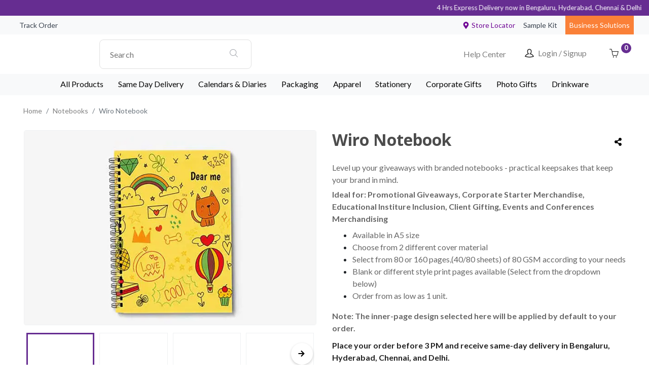

--- FILE ---
content_type: text/html
request_url: https://printo.in/categories/notebooks/customizable-products/wireo-notebooks
body_size: 52281
content:
<!DOCTYPE html><html lang="en"><head><script>(function(w,i,g){w[g]=w[g]||[];if(typeof w[g].push=='function')w[g].push(i)})
(window,'G-09LGZK4MQH','google_tags_first_party');</script><script async src="/metrics/"></script>
			<script>
				window.dataLayer = window.dataLayer || [];
				function gtag(){dataLayer.push(arguments);}
				gtag('js', new Date());
				gtag('set', 'developer_id.dYzg1YT', true);
				gtag('config', 'G-09LGZK4MQH');
			</script>
			<title>Wiro Binding Booklets - Get Wiro Bound Booklet Binding Online - Printo.in</title><link rel="canonical" href="https://printo.in/categories/notebooks/customizable-products/wireo-notebooks"/><link rel="icon"/><meta name="theme-color" content="#700895"/><meta charSet="UTF-8"/><meta http-equiv="Content-Type" content="text/html; charset=utf-8"/><meta name="viewport" content="width=device-width, minimum-scale=1.0, initial-scale=1.0, maximum-scale=5.0"/><meta http-equiv="X-UA-Compatible" content="IE=edge"/><meta name="robots" content="noodp, noydir, index, follow, archive"/><meta name="description" content="Wiro Binding enhances the reading experience of your audiences as the high-quality metal binding allows the booklets to completely lay flat. Choose from various paper types &amp; sizes available."/><meta name="keywords" content="print online,online printing,online printing services, online digital print, web to print, digital print, online design, online gifting services, online digital printing, business cards, visiting cards, business stationary, greeting cards, personalized greeting cards, commercial printing, personalized T-shirts, personalized mugs, web to print service"/><meta property="twitter:site" content="Printo_India"/><meta property="fb:app_id" content="1597572397124446"/><meta property="og:type" content="website"/><meta property="og:site_name" content="Printo - Online Printing Services for Individuals and Business around the globe"/><meta property="og:title" content="Wiro Binding Booklets - Get Wiro Bound Booklet Binding Online - Printo.in"/><meta property="og:url" content="https://printo.in/categories/notebooks/customizable-products/wireo-notebooks"/><meta property="og:description" content="Wiro Binding enhances the reading experience of your audiences as the high-quality metal binding allows the booklets to completely lay flat. Choose from various paper types &amp; sizes available."/><meta property="og:image"/><script type="application/ld+json">{"sku":null,"offers":{"priceCurrency":"INR","url":"https://printo.in/categories/notebooks/customizable-products/wireo-notebooks","price":"181.72","@type":"Offer","itemCondition":"https://schema.org/NewCondition","availability":"https://schema.org/InStock"},"name":"Wiro Notebook","@context":"http://schema.org/","image":"https://printo-s3.dietpixels.net/32_1765347878.jpg","brand":{"@type":"Brand","name":"printo"},"@type":"Product","description":"Create your own unique wiro notebook designs with our custom printing services. High-quality, eco-friendly wiro-bound notebooks for all your creative and professional needs."}</script><script type="javascript/ld+json">{"@context":"http://schema.org","itemListElement":[{"position":1,"@type":"ListItem","item":{"@id":"https://printo.in","name":"Home"}},{"position":2,"@type":"ListItem","item":{"@id":"https://printo.in/categories/notebooks","name":"Notebooks"}},{"position":3,"@type":"ListItem","item":{"image":"https://printo-s3.dietpixels.net/32_1765347878.jpg","@id":"https://printo.in/categories/notebooks/customizable-products/wireo-notebooks","name":"Wiro Notebook"}}],"@type":"BreadcrumbList"}</script><link rel="preload" as="image" imagesrcset="https://printo-s3.dietpixels.net/site/2024/Engagement%20kits/wiro_1719229742.jpg?quality=70&amp;format=webp&amp;w=256 256w, https://printo-s3.dietpixels.net/site/2024/Engagement%20kits/wiro_1719229742.jpg?quality=70&amp;format=webp&amp;w=320 320w, https://printo-s3.dietpixels.net/site/2024/Engagement%20kits/wiro_1719229742.jpg?quality=70&amp;format=webp&amp;w=384 384w, https://printo-s3.dietpixels.net/site/2024/Engagement%20kits/wiro_1719229742.jpg?quality=70&amp;format=webp&amp;w=640 640w, https://printo-s3.dietpixels.net/site/2024/Engagement%20kits/wiro_1719229742.jpg?quality=70&amp;format=webp&amp;w=750 750w, https://printo-s3.dietpixels.net/site/2024/Engagement%20kits/wiro_1719229742.jpg?quality=70&amp;format=webp&amp;w=828 828w, https://printo-s3.dietpixels.net/site/2024/Engagement%20kits/wiro_1719229742.jpg?quality=70&amp;format=webp&amp;w=1080 1080w, https://printo-s3.dietpixels.net/site/2024/Engagement%20kits/wiro_1719229742.jpg?quality=70&amp;format=webp&amp;w=1200 1200w, https://printo-s3.dietpixels.net/site/2024/Engagement%20kits/wiro_1719229742.jpg?quality=70&amp;format=webp&amp;w=1920 1920w" imagesizes="(max-width: 767px) 100vw,
          (min-width: 993px) 33vw,
          (min-width: 768px) 33vw"/><link rel="preload" as="image" imagesrcset="https://printo-s3.dietpixels.net/site/20220825_145245799618_b18429_Fast-delivery-mobile-new.gif?quality=70&amp;format=webp&amp;w=640 640w, https://printo-s3.dietpixels.net/site/20220825_145245799618_b18429_Fast-delivery-mobile-new.gif?quality=70&amp;format=webp&amp;w=750 750w, https://printo-s3.dietpixels.net/site/20220825_145245799618_b18429_Fast-delivery-mobile-new.gif?quality=70&amp;format=webp&amp;w=828 828w, https://printo-s3.dietpixels.net/site/20220825_145245799618_b18429_Fast-delivery-mobile-new.gif?quality=70&amp;format=webp&amp;w=1080 1080w, https://printo-s3.dietpixels.net/site/20220825_145245799618_b18429_Fast-delivery-mobile-new.gif?quality=70&amp;format=webp&amp;w=1200 1200w, https://printo-s3.dietpixels.net/site/20220825_145245799618_b18429_Fast-delivery-mobile-new.gif?quality=70&amp;format=webp&amp;w=1920 1920w" imagesizes="(max-width: 767px) 100vw,
          (min-width: 993px) 100vw,
          (min-width: 768px) 100vw"/><meta name="next-head-count" content="23"/><script type="4de622ad4e60f5c7956a33bc-text/javascript">(function(w,d,s,l,i){w[l]=w[l]||[];w[l].push({'gtm.start':
new Date().getTime(),event:'gtm.js'});var f=d.getElementsByTagName(s)[0],
j=d.createElement(s),dl=l!='dataLayer'?'&l='+l:'';j.async=true;j.src=
'https://www.googletagmanager.com/gtm.js?id='+i+dl;f.parentNode.insertBefore(j,f);
})(window,document,'script','dataLayer','GTM-WB6GPRX');</script><link rel="preconnect" href="https://fonts.gstatic.com" crossorigin /><link rel="preload" href="/_next/static/css/9a8e971cfdda2dae.css" as="style"/><link rel="stylesheet" href="/_next/static/css/9a8e971cfdda2dae.css" data-n-g=""/><link rel="preload" href="/_next/static/css/aa3001e0a1044cd0.css" as="style"/><link rel="stylesheet" href="/_next/static/css/aa3001e0a1044cd0.css" data-n-p=""/><link rel="preload" href="/_next/static/css/058a2fb56335ce20.css" as="style"/><link rel="stylesheet" href="/_next/static/css/058a2fb56335ce20.css"/><noscript data-n-css=""></noscript><script defer="" nomodule="" src="/_next/static/chunks/polyfills-c67a75d1b6f99dc8.js" type="4de622ad4e60f5c7956a33bc-text/javascript"></script><script defer="" src="/_next/static/chunks/6717.d9e89f9d10a3fa53.js" type="4de622ad4e60f5c7956a33bc-text/javascript"></script><script defer="" src="/_next/static/chunks/453.7a3013311039ee07.js" type="4de622ad4e60f5c7956a33bc-text/javascript"></script><script defer="" src="/_next/static/chunks/2322-22175218573143a0.js" type="4de622ad4e60f5c7956a33bc-text/javascript"></script><script defer="" src="/_next/static/chunks/3343-dbef1d47feb7e2ef.js" type="4de622ad4e60f5c7956a33bc-text/javascript"></script><script defer="" src="/_next/static/chunks/4381.2d5ab730a25f9b56.js" type="4de622ad4e60f5c7956a33bc-text/javascript"></script><script defer="" src="/_next/static/chunks/1308-bc62c7da7f5a9889.js" type="4de622ad4e60f5c7956a33bc-text/javascript"></script><script defer="" src="/_next/static/chunks/1053-b8636aafd4989290.js" type="4de622ad4e60f5c7956a33bc-text/javascript"></script><script defer="" src="/_next/static/chunks/8357.9e9257544a4f6a09.js" type="4de622ad4e60f5c7956a33bc-text/javascript"></script><script defer="" src="/_next/static/chunks/2486.342deef16d2265b0.js" type="4de622ad4e60f5c7956a33bc-text/javascript"></script><script src="/_next/static/chunks/webpack-1837a02b822e1f11.js" defer="" type="4de622ad4e60f5c7956a33bc-text/javascript"></script><script src="/_next/static/chunks/framework-79bce4a3a540b080.js" defer="" type="4de622ad4e60f5c7956a33bc-text/javascript"></script><script src="/_next/static/chunks/main-6c00496e6cc36423.js" defer="" type="4de622ad4e60f5c7956a33bc-text/javascript"></script><script src="/_next/static/chunks/pages/_app-941f3c881125ea30.js" defer="" type="4de622ad4e60f5c7956a33bc-text/javascript"></script><script src="/_next/static/chunks/cb1608f2-c70b877c0908a8f5.js" defer="" type="4de622ad4e60f5c7956a33bc-text/javascript"></script><script src="/_next/static/chunks/a9a7754c-8780dfd2811e243d.js" defer="" type="4de622ad4e60f5c7956a33bc-text/javascript"></script><script src="/_next/static/chunks/1041-220330d590ccc38d.js" defer="" type="4de622ad4e60f5c7956a33bc-text/javascript"></script><script src="/_next/static/chunks/2814-bb6976a01de08bdc.js" defer="" type="4de622ad4e60f5c7956a33bc-text/javascript"></script><script src="/_next/static/chunks/1328-933e97fa0afb65f7.js" defer="" type="4de622ad4e60f5c7956a33bc-text/javascript"></script><script src="/_next/static/chunks/1835-69f12ff9124a2ee0.js" defer="" type="4de622ad4e60f5c7956a33bc-text/javascript"></script><script src="/_next/static/chunks/6928-1392f72878418614.js" defer="" type="4de622ad4e60f5c7956a33bc-text/javascript"></script><script src="/_next/static/chunks/3624-5b34eac591a61ba2.js" defer="" type="4de622ad4e60f5c7956a33bc-text/javascript"></script><script src="/_next/static/chunks/9604-8a83619bfad75ff3.js" defer="" type="4de622ad4e60f5c7956a33bc-text/javascript"></script><script src="/_next/static/chunks/1972-f85ff8a3c5882fce.js" defer="" type="4de622ad4e60f5c7956a33bc-text/javascript"></script><script src="/_next/static/chunks/8926-09888eb9fe95feb9.js" defer="" type="4de622ad4e60f5c7956a33bc-text/javascript"></script><script src="/_next/static/chunks/1818-8cb036178ef5b1fe.js" defer="" type="4de622ad4e60f5c7956a33bc-text/javascript"></script><script src="/_next/static/chunks/1362-568da49844150d29.js" defer="" type="4de622ad4e60f5c7956a33bc-text/javascript"></script><script src="/_next/static/chunks/2204-c49613404b9bf204.js" defer="" type="4de622ad4e60f5c7956a33bc-text/javascript"></script><script src="/_next/static/chunks/8899-49dcefeed49111e0.js" defer="" type="4de622ad4e60f5c7956a33bc-text/javascript"></script><script src="/_next/static/chunks/pages/categories/%5Bcategory_url_slug%5D/customizable-products/%5Bproduct_url_slug%5D-865f0f5900d3b8d4.js" defer="" type="4de622ad4e60f5c7956a33bc-text/javascript"></script><script src="/_next/static/5yH6D7flpWYcGVC1JWOVI/_buildManifest.js" defer="" type="4de622ad4e60f5c7956a33bc-text/javascript"></script><script src="/_next/static/5yH6D7flpWYcGVC1JWOVI/_ssgManifest.js" defer="" type="4de622ad4e60f5c7956a33bc-text/javascript"></script><style id="__jsx-1cca29a564ad7950">.aa-Autocomplete.jsx-1cca29a564ad7950{position:relative!important;z-index:1000!important;border:1px solid#e0e0e0!important;-webkit-border-radius:8px!important;-moz-border-radius:8px!important;border-radius:8px!important;-webkit-box-shadow:none!important;-moz-box-shadow:none!important;box-shadow:none!important}.aa-Form.jsx-1cca29a564ad7950{position:relative!important;z-index:1001!important;border:none!important;-webkit-box-shadow:none!important;-moz-box-shadow:none!important;box-shadow:none!important}.aa-Input.jsx-1cca29a564ad7950{position:relative!important;z-index:1002!important;border:none!important;outline:none!important;-webkit-box-shadow:none!important;-moz-box-shadow:none!important;box-shadow:none!important}@-webkit-keyframes slideDown{from{opacity:0;-webkit-transform:translateY(-20px)scale(.95);transform:translateY(-20px)scale(.95)}to{opacity:1;-webkit-transform:translateY(0)scale(1);transform:translateY(0)scale(1)}}@-moz-keyframes slideDown{from{opacity:0;-moz-transform:translateY(-20px)scale(.95);transform:translateY(-20px)scale(.95)}to{opacity:1;-moz-transform:translateY(0)scale(1);transform:translateY(0)scale(1)}}@-o-keyframes slideDown{from{opacity:0;-o-transform:translateY(-20px)scale(.95);transform:translateY(-20px)scale(.95)}to{opacity:1;-o-transform:translateY(0)scale(1);transform:translateY(0)scale(1)}}@keyframes slideDown{from{opacity:0;-webkit-transform:translateY(-20px)scale(.95);-moz-transform:translateY(-20px)scale(.95);-o-transform:translateY(-20px)scale(.95);transform:translateY(-20px)scale(.95)}to{opacity:1;-webkit-transform:translateY(0)scale(1);-moz-transform:translateY(0)scale(1);-o-transform:translateY(0)scale(1);transform:translateY(0)scale(1)}}@-webkit-keyframes fadeIn{from{opacity:0;-webkit-transform:translateY(10px);transform:translateY(10px)}to{opacity:1;-webkit-transform:translateY(0);transform:translateY(0)}}@-moz-keyframes fadeIn{from{opacity:0;-moz-transform:translateY(10px);transform:translateY(10px)}to{opacity:1;-moz-transform:translateY(0);transform:translateY(0)}}@-o-keyframes fadeIn{from{opacity:0;-o-transform:translateY(10px);transform:translateY(10px)}to{opacity:1;-o-transform:translateY(0);transform:translateY(0)}}@keyframes fadeIn{from{opacity:0;-webkit-transform:translateY(10px);-moz-transform:translateY(10px);-o-transform:translateY(10px);transform:translateY(10px)}to{opacity:1;-webkit-transform:translateY(0);-moz-transform:translateY(0);-o-transform:translateY(0);transform:translateY(0)}}@-webkit-keyframes pulse{0%{-webkit-transform:scale(1);transform:scale(1);-webkit-box-shadow:0 4px 16px rgba(0,0,0,.08);box-shadow:0 4px 16px rgba(0,0,0,.08)}50%{-webkit-transform:scale(1.02);transform:scale(1.02);-webkit-box-shadow:0 8px 24px rgba(0,0,0,.12);box-shadow:0 8px 24px rgba(0,0,0,.12)}100%{-webkit-transform:scale(1);transform:scale(1);-webkit-box-shadow:0 4px 16px rgba(0,0,0,.08);box-shadow:0 4px 16px rgba(0,0,0,.08)}}@-moz-keyframes pulse{0%{-moz-transform:scale(1);transform:scale(1);-moz-box-shadow:0 4px 16px rgba(0,0,0,.08);box-shadow:0 4px 16px rgba(0,0,0,.08)}50%{-moz-transform:scale(1.02);transform:scale(1.02);-moz-box-shadow:0 8px 24px rgba(0,0,0,.12);box-shadow:0 8px 24px rgba(0,0,0,.12)}100%{-moz-transform:scale(1);transform:scale(1);-moz-box-shadow:0 4px 16px rgba(0,0,0,.08);box-shadow:0 4px 16px rgba(0,0,0,.08)}}@-o-keyframes pulse{0%{-o-transform:scale(1);transform:scale(1);box-shadow:0 4px 16px rgba(0,0,0,.08)}50%{-o-transform:scale(1.02);transform:scale(1.02);box-shadow:0 8px 24px rgba(0,0,0,.12)}100%{-o-transform:scale(1);transform:scale(1);box-shadow:0 4px 16px rgba(0,0,0,.08)}}@keyframes pulse{0%{-webkit-transform:scale(1);-moz-transform:scale(1);-o-transform:scale(1);transform:scale(1);-webkit-box-shadow:0 4px 16px rgba(0,0,0,.08);-moz-box-shadow:0 4px 16px rgba(0,0,0,.08);box-shadow:0 4px 16px rgba(0,0,0,.08)}50%{-webkit-transform:scale(1.02);-moz-transform:scale(1.02);-o-transform:scale(1.02);transform:scale(1.02);-webkit-box-shadow:0 8px 24px rgba(0,0,0,.12);-moz-box-shadow:0 8px 24px rgba(0,0,0,.12);box-shadow:0 8px 24px rgba(0,0,0,.12)}100%{-webkit-transform:scale(1);-moz-transform:scale(1);-o-transform:scale(1);transform:scale(1);-webkit-box-shadow:0 4px 16px rgba(0,0,0,.08);-moz-box-shadow:0 4px 16px rgba(0,0,0,.08);box-shadow:0 4px 16px rgba(0,0,0,.08)}}@-webkit-keyframes spin{0%{-webkit-transform:rotate(0deg);transform:rotate(0deg)}100%{-webkit-transform:rotate(360deg);transform:rotate(360deg)}}@-moz-keyframes spin{0%{-moz-transform:rotate(0deg);transform:rotate(0deg)}100%{-moz-transform:rotate(360deg);transform:rotate(360deg)}}@-o-keyframes spin{0%{-o-transform:rotate(0deg);transform:rotate(0deg)}100%{-o-transform:rotate(360deg);transform:rotate(360deg)}}@keyframes spin{0%{-webkit-transform:rotate(0deg);-moz-transform:rotate(0deg);-o-transform:rotate(0deg);transform:rotate(0deg)}100%{-webkit-transform:rotate(360deg);-moz-transform:rotate(360deg);-o-transform:rotate(360deg);transform:rotate(360deg)}}@-webkit-keyframes shimmer{0%{background-position:-200px 0}100%{background-position:-webkit-calc(200px + 100%)0;background-position:calc(200px + 100%)0}}@-moz-keyframes shimmer{0%{background-position:-200px 0}100%{background-position:-moz-calc(200px + 100%)0;background-position:calc(200px + 100%)0}}@-o-keyframes shimmer{0%{background-position:-200px 0}100%{background-position:calc(200px + 100%)0}}@keyframes shimmer{0%{background-position:-200px 0}100%{background-position:-webkit-calc(200px + 100%)0;background-position:-moz-calc(200px + 100%)0;background-position:calc(200px + 100%)0}}</style><style data-href="https://fonts.googleapis.com/css2?family=Lato:wght@400;700&family=Open+Sans:wght@600;700&display=swap">@font-face{font-family:'Lato';font-style:normal;font-weight:400;font-display:swap;src:url(https://fonts.gstatic.com/l/font?kit=S6uyw4BMUTPHvxo&skey=2d58b92a99e1c086&v=v25) format('woff')}@font-face{font-family:'Lato';font-style:normal;font-weight:700;font-display:swap;src:url(https://fonts.gstatic.com/l/font?kit=S6u9w4BMUTPHh6UVeww&skey=3480a19627739c0d&v=v25) format('woff')}@font-face{font-family:'Open Sans';font-style:normal;font-weight:600;font-stretch:normal;font-display:swap;src:url(https://fonts.gstatic.com/l/font?kit=memSYaGs126MiZpBA-UvWbX2vVnXBbObj2OVZyOOSr4dVJWUgsgH1y4k&skey=62c1cbfccc78b4b2&v=v44) format('woff')}@font-face{font-family:'Open Sans';font-style:normal;font-weight:700;font-stretch:normal;font-display:swap;src:url(https://fonts.gstatic.com/l/font?kit=memSYaGs126MiZpBA-UvWbX2vVnXBbObj2OVZyOOSr4dVJWUgsg-1y4k&skey=62c1cbfccc78b4b2&v=v44) format('woff')}@font-face{font-family:'Lato';font-style:normal;font-weight:400;font-display:swap;src:url(https://fonts.gstatic.com/s/lato/v25/S6uyw4BMUTPHjxAwXiWtFCfQ7A.woff2) format('woff2');unicode-range:U+0100-02BA,U+02BD-02C5,U+02C7-02CC,U+02CE-02D7,U+02DD-02FF,U+0304,U+0308,U+0329,U+1D00-1DBF,U+1E00-1E9F,U+1EF2-1EFF,U+2020,U+20A0-20AB,U+20AD-20C0,U+2113,U+2C60-2C7F,U+A720-A7FF}@font-face{font-family:'Lato';font-style:normal;font-weight:400;font-display:swap;src:url(https://fonts.gstatic.com/s/lato/v25/S6uyw4BMUTPHjx4wXiWtFCc.woff2) format('woff2');unicode-range:U+0000-00FF,U+0131,U+0152-0153,U+02BB-02BC,U+02C6,U+02DA,U+02DC,U+0304,U+0308,U+0329,U+2000-206F,U+20AC,U+2122,U+2191,U+2193,U+2212,U+2215,U+FEFF,U+FFFD}@font-face{font-family:'Lato';font-style:normal;font-weight:700;font-display:swap;src:url(https://fonts.gstatic.com/s/lato/v25/S6u9w4BMUTPHh6UVSwaPGQ3q5d0N7w.woff2) format('woff2');unicode-range:U+0100-02BA,U+02BD-02C5,U+02C7-02CC,U+02CE-02D7,U+02DD-02FF,U+0304,U+0308,U+0329,U+1D00-1DBF,U+1E00-1E9F,U+1EF2-1EFF,U+2020,U+20A0-20AB,U+20AD-20C0,U+2113,U+2C60-2C7F,U+A720-A7FF}@font-face{font-family:'Lato';font-style:normal;font-weight:700;font-display:swap;src:url(https://fonts.gstatic.com/s/lato/v25/S6u9w4BMUTPHh6UVSwiPGQ3q5d0.woff2) format('woff2');unicode-range:U+0000-00FF,U+0131,U+0152-0153,U+02BB-02BC,U+02C6,U+02DA,U+02DC,U+0304,U+0308,U+0329,U+2000-206F,U+20AC,U+2122,U+2191,U+2193,U+2212,U+2215,U+FEFF,U+FFFD}@font-face{font-family:'Open Sans';font-style:normal;font-weight:600;font-stretch:100%;font-display:swap;src:url(https://fonts.gstatic.com/s/opensans/v44/memvYaGs126MiZpBA-UvWbX2vVnXBbObj2OVTSKmu0SC55K5gw.woff2) format('woff2');unicode-range:U+0460-052F,U+1C80-1C8A,U+20B4,U+2DE0-2DFF,U+A640-A69F,U+FE2E-FE2F}@font-face{font-family:'Open Sans';font-style:normal;font-weight:600;font-stretch:100%;font-display:swap;src:url(https://fonts.gstatic.com/s/opensans/v44/memvYaGs126MiZpBA-UvWbX2vVnXBbObj2OVTSumu0SC55K5gw.woff2) format('woff2');unicode-range:U+0301,U+0400-045F,U+0490-0491,U+04B0-04B1,U+2116}@font-face{font-family:'Open Sans';font-style:normal;font-weight:600;font-stretch:100%;font-display:swap;src:url(https://fonts.gstatic.com/s/opensans/v44/memvYaGs126MiZpBA-UvWbX2vVnXBbObj2OVTSOmu0SC55K5gw.woff2) format('woff2');unicode-range:U+1F00-1FFF}@font-face{font-family:'Open Sans';font-style:normal;font-weight:600;font-stretch:100%;font-display:swap;src:url(https://fonts.gstatic.com/s/opensans/v44/memvYaGs126MiZpBA-UvWbX2vVnXBbObj2OVTSymu0SC55K5gw.woff2) format('woff2');unicode-range:U+0370-0377,U+037A-037F,U+0384-038A,U+038C,U+038E-03A1,U+03A3-03FF}@font-face{font-family:'Open Sans';font-style:normal;font-weight:600;font-stretch:100%;font-display:swap;src:url(https://fonts.gstatic.com/s/opensans/v44/memvYaGs126MiZpBA-UvWbX2vVnXBbObj2OVTS2mu0SC55K5gw.woff2) format('woff2');unicode-range:U+0307-0308,U+0590-05FF,U+200C-2010,U+20AA,U+25CC,U+FB1D-FB4F}@font-face{font-family:'Open Sans';font-style:normal;font-weight:600;font-stretch:100%;font-display:swap;src:url(https://fonts.gstatic.com/s/opensans/v44/memvYaGs126MiZpBA-UvWbX2vVnXBbObj2OVTVOmu0SC55K5gw.woff2) format('woff2');unicode-range:U+0302-0303,U+0305,U+0307-0308,U+0310,U+0312,U+0315,U+031A,U+0326-0327,U+032C,U+032F-0330,U+0332-0333,U+0338,U+033A,U+0346,U+034D,U+0391-03A1,U+03A3-03A9,U+03B1-03C9,U+03D1,U+03D5-03D6,U+03F0-03F1,U+03F4-03F5,U+2016-2017,U+2034-2038,U+203C,U+2040,U+2043,U+2047,U+2050,U+2057,U+205F,U+2070-2071,U+2074-208E,U+2090-209C,U+20D0-20DC,U+20E1,U+20E5-20EF,U+2100-2112,U+2114-2115,U+2117-2121,U+2123-214F,U+2190,U+2192,U+2194-21AE,U+21B0-21E5,U+21F1-21F2,U+21F4-2211,U+2213-2214,U+2216-22FF,U+2308-230B,U+2310,U+2319,U+231C-2321,U+2336-237A,U+237C,U+2395,U+239B-23B7,U+23D0,U+23DC-23E1,U+2474-2475,U+25AF,U+25B3,U+25B7,U+25BD,U+25C1,U+25CA,U+25CC,U+25FB,U+266D-266F,U+27C0-27FF,U+2900-2AFF,U+2B0E-2B11,U+2B30-2B4C,U+2BFE,U+3030,U+FF5B,U+FF5D,U+1D400-1D7FF,U+1EE00-1EEFF}@font-face{font-family:'Open Sans';font-style:normal;font-weight:600;font-stretch:100%;font-display:swap;src:url(https://fonts.gstatic.com/s/opensans/v44/memvYaGs126MiZpBA-UvWbX2vVnXBbObj2OVTUGmu0SC55K5gw.woff2) format('woff2');unicode-range:U+0001-000C,U+000E-001F,U+007F-009F,U+20DD-20E0,U+20E2-20E4,U+2150-218F,U+2190,U+2192,U+2194-2199,U+21AF,U+21E6-21F0,U+21F3,U+2218-2219,U+2299,U+22C4-22C6,U+2300-243F,U+2440-244A,U+2460-24FF,U+25A0-27BF,U+2800-28FF,U+2921-2922,U+2981,U+29BF,U+29EB,U+2B00-2BFF,U+4DC0-4DFF,U+FFF9-FFFB,U+10140-1018E,U+10190-1019C,U+101A0,U+101D0-101FD,U+102E0-102FB,U+10E60-10E7E,U+1D2C0-1D2D3,U+1D2E0-1D37F,U+1F000-1F0FF,U+1F100-1F1AD,U+1F1E6-1F1FF,U+1F30D-1F30F,U+1F315,U+1F31C,U+1F31E,U+1F320-1F32C,U+1F336,U+1F378,U+1F37D,U+1F382,U+1F393-1F39F,U+1F3A7-1F3A8,U+1F3AC-1F3AF,U+1F3C2,U+1F3C4-1F3C6,U+1F3CA-1F3CE,U+1F3D4-1F3E0,U+1F3ED,U+1F3F1-1F3F3,U+1F3F5-1F3F7,U+1F408,U+1F415,U+1F41F,U+1F426,U+1F43F,U+1F441-1F442,U+1F444,U+1F446-1F449,U+1F44C-1F44E,U+1F453,U+1F46A,U+1F47D,U+1F4A3,U+1F4B0,U+1F4B3,U+1F4B9,U+1F4BB,U+1F4BF,U+1F4C8-1F4CB,U+1F4D6,U+1F4DA,U+1F4DF,U+1F4E3-1F4E6,U+1F4EA-1F4ED,U+1F4F7,U+1F4F9-1F4FB,U+1F4FD-1F4FE,U+1F503,U+1F507-1F50B,U+1F50D,U+1F512-1F513,U+1F53E-1F54A,U+1F54F-1F5FA,U+1F610,U+1F650-1F67F,U+1F687,U+1F68D,U+1F691,U+1F694,U+1F698,U+1F6AD,U+1F6B2,U+1F6B9-1F6BA,U+1F6BC,U+1F6C6-1F6CF,U+1F6D3-1F6D7,U+1F6E0-1F6EA,U+1F6F0-1F6F3,U+1F6F7-1F6FC,U+1F700-1F7FF,U+1F800-1F80B,U+1F810-1F847,U+1F850-1F859,U+1F860-1F887,U+1F890-1F8AD,U+1F8B0-1F8BB,U+1F8C0-1F8C1,U+1F900-1F90B,U+1F93B,U+1F946,U+1F984,U+1F996,U+1F9E9,U+1FA00-1FA6F,U+1FA70-1FA7C,U+1FA80-1FA89,U+1FA8F-1FAC6,U+1FACE-1FADC,U+1FADF-1FAE9,U+1FAF0-1FAF8,U+1FB00-1FBFF}@font-face{font-family:'Open Sans';font-style:normal;font-weight:600;font-stretch:100%;font-display:swap;src:url(https://fonts.gstatic.com/s/opensans/v44/memvYaGs126MiZpBA-UvWbX2vVnXBbObj2OVTSCmu0SC55K5gw.woff2) format('woff2');unicode-range:U+0102-0103,U+0110-0111,U+0128-0129,U+0168-0169,U+01A0-01A1,U+01AF-01B0,U+0300-0301,U+0303-0304,U+0308-0309,U+0323,U+0329,U+1EA0-1EF9,U+20AB}@font-face{font-family:'Open Sans';font-style:normal;font-weight:600;font-stretch:100%;font-display:swap;src:url(https://fonts.gstatic.com/s/opensans/v44/memvYaGs126MiZpBA-UvWbX2vVnXBbObj2OVTSGmu0SC55K5gw.woff2) format('woff2');unicode-range:U+0100-02BA,U+02BD-02C5,U+02C7-02CC,U+02CE-02D7,U+02DD-02FF,U+0304,U+0308,U+0329,U+1D00-1DBF,U+1E00-1E9F,U+1EF2-1EFF,U+2020,U+20A0-20AB,U+20AD-20C0,U+2113,U+2C60-2C7F,U+A720-A7FF}@font-face{font-family:'Open Sans';font-style:normal;font-weight:600;font-stretch:100%;font-display:swap;src:url(https://fonts.gstatic.com/s/opensans/v44/memvYaGs126MiZpBA-UvWbX2vVnXBbObj2OVTS-mu0SC55I.woff2) format('woff2');unicode-range:U+0000-00FF,U+0131,U+0152-0153,U+02BB-02BC,U+02C6,U+02DA,U+02DC,U+0304,U+0308,U+0329,U+2000-206F,U+20AC,U+2122,U+2191,U+2193,U+2212,U+2215,U+FEFF,U+FFFD}@font-face{font-family:'Open Sans';font-style:normal;font-weight:700;font-stretch:100%;font-display:swap;src:url(https://fonts.gstatic.com/s/opensans/v44/memvYaGs126MiZpBA-UvWbX2vVnXBbObj2OVTSKmu0SC55K5gw.woff2) format('woff2');unicode-range:U+0460-052F,U+1C80-1C8A,U+20B4,U+2DE0-2DFF,U+A640-A69F,U+FE2E-FE2F}@font-face{font-family:'Open Sans';font-style:normal;font-weight:700;font-stretch:100%;font-display:swap;src:url(https://fonts.gstatic.com/s/opensans/v44/memvYaGs126MiZpBA-UvWbX2vVnXBbObj2OVTSumu0SC55K5gw.woff2) format('woff2');unicode-range:U+0301,U+0400-045F,U+0490-0491,U+04B0-04B1,U+2116}@font-face{font-family:'Open Sans';font-style:normal;font-weight:700;font-stretch:100%;font-display:swap;src:url(https://fonts.gstatic.com/s/opensans/v44/memvYaGs126MiZpBA-UvWbX2vVnXBbObj2OVTSOmu0SC55K5gw.woff2) format('woff2');unicode-range:U+1F00-1FFF}@font-face{font-family:'Open Sans';font-style:normal;font-weight:700;font-stretch:100%;font-display:swap;src:url(https://fonts.gstatic.com/s/opensans/v44/memvYaGs126MiZpBA-UvWbX2vVnXBbObj2OVTSymu0SC55K5gw.woff2) format('woff2');unicode-range:U+0370-0377,U+037A-037F,U+0384-038A,U+038C,U+038E-03A1,U+03A3-03FF}@font-face{font-family:'Open Sans';font-style:normal;font-weight:700;font-stretch:100%;font-display:swap;src:url(https://fonts.gstatic.com/s/opensans/v44/memvYaGs126MiZpBA-UvWbX2vVnXBbObj2OVTS2mu0SC55K5gw.woff2) format('woff2');unicode-range:U+0307-0308,U+0590-05FF,U+200C-2010,U+20AA,U+25CC,U+FB1D-FB4F}@font-face{font-family:'Open Sans';font-style:normal;font-weight:700;font-stretch:100%;font-display:swap;src:url(https://fonts.gstatic.com/s/opensans/v44/memvYaGs126MiZpBA-UvWbX2vVnXBbObj2OVTVOmu0SC55K5gw.woff2) format('woff2');unicode-range:U+0302-0303,U+0305,U+0307-0308,U+0310,U+0312,U+0315,U+031A,U+0326-0327,U+032C,U+032F-0330,U+0332-0333,U+0338,U+033A,U+0346,U+034D,U+0391-03A1,U+03A3-03A9,U+03B1-03C9,U+03D1,U+03D5-03D6,U+03F0-03F1,U+03F4-03F5,U+2016-2017,U+2034-2038,U+203C,U+2040,U+2043,U+2047,U+2050,U+2057,U+205F,U+2070-2071,U+2074-208E,U+2090-209C,U+20D0-20DC,U+20E1,U+20E5-20EF,U+2100-2112,U+2114-2115,U+2117-2121,U+2123-214F,U+2190,U+2192,U+2194-21AE,U+21B0-21E5,U+21F1-21F2,U+21F4-2211,U+2213-2214,U+2216-22FF,U+2308-230B,U+2310,U+2319,U+231C-2321,U+2336-237A,U+237C,U+2395,U+239B-23B7,U+23D0,U+23DC-23E1,U+2474-2475,U+25AF,U+25B3,U+25B7,U+25BD,U+25C1,U+25CA,U+25CC,U+25FB,U+266D-266F,U+27C0-27FF,U+2900-2AFF,U+2B0E-2B11,U+2B30-2B4C,U+2BFE,U+3030,U+FF5B,U+FF5D,U+1D400-1D7FF,U+1EE00-1EEFF}@font-face{font-family:'Open Sans';font-style:normal;font-weight:700;font-stretch:100%;font-display:swap;src:url(https://fonts.gstatic.com/s/opensans/v44/memvYaGs126MiZpBA-UvWbX2vVnXBbObj2OVTUGmu0SC55K5gw.woff2) format('woff2');unicode-range:U+0001-000C,U+000E-001F,U+007F-009F,U+20DD-20E0,U+20E2-20E4,U+2150-218F,U+2190,U+2192,U+2194-2199,U+21AF,U+21E6-21F0,U+21F3,U+2218-2219,U+2299,U+22C4-22C6,U+2300-243F,U+2440-244A,U+2460-24FF,U+25A0-27BF,U+2800-28FF,U+2921-2922,U+2981,U+29BF,U+29EB,U+2B00-2BFF,U+4DC0-4DFF,U+FFF9-FFFB,U+10140-1018E,U+10190-1019C,U+101A0,U+101D0-101FD,U+102E0-102FB,U+10E60-10E7E,U+1D2C0-1D2D3,U+1D2E0-1D37F,U+1F000-1F0FF,U+1F100-1F1AD,U+1F1E6-1F1FF,U+1F30D-1F30F,U+1F315,U+1F31C,U+1F31E,U+1F320-1F32C,U+1F336,U+1F378,U+1F37D,U+1F382,U+1F393-1F39F,U+1F3A7-1F3A8,U+1F3AC-1F3AF,U+1F3C2,U+1F3C4-1F3C6,U+1F3CA-1F3CE,U+1F3D4-1F3E0,U+1F3ED,U+1F3F1-1F3F3,U+1F3F5-1F3F7,U+1F408,U+1F415,U+1F41F,U+1F426,U+1F43F,U+1F441-1F442,U+1F444,U+1F446-1F449,U+1F44C-1F44E,U+1F453,U+1F46A,U+1F47D,U+1F4A3,U+1F4B0,U+1F4B3,U+1F4B9,U+1F4BB,U+1F4BF,U+1F4C8-1F4CB,U+1F4D6,U+1F4DA,U+1F4DF,U+1F4E3-1F4E6,U+1F4EA-1F4ED,U+1F4F7,U+1F4F9-1F4FB,U+1F4FD-1F4FE,U+1F503,U+1F507-1F50B,U+1F50D,U+1F512-1F513,U+1F53E-1F54A,U+1F54F-1F5FA,U+1F610,U+1F650-1F67F,U+1F687,U+1F68D,U+1F691,U+1F694,U+1F698,U+1F6AD,U+1F6B2,U+1F6B9-1F6BA,U+1F6BC,U+1F6C6-1F6CF,U+1F6D3-1F6D7,U+1F6E0-1F6EA,U+1F6F0-1F6F3,U+1F6F7-1F6FC,U+1F700-1F7FF,U+1F800-1F80B,U+1F810-1F847,U+1F850-1F859,U+1F860-1F887,U+1F890-1F8AD,U+1F8B0-1F8BB,U+1F8C0-1F8C1,U+1F900-1F90B,U+1F93B,U+1F946,U+1F984,U+1F996,U+1F9E9,U+1FA00-1FA6F,U+1FA70-1FA7C,U+1FA80-1FA89,U+1FA8F-1FAC6,U+1FACE-1FADC,U+1FADF-1FAE9,U+1FAF0-1FAF8,U+1FB00-1FBFF}@font-face{font-family:'Open Sans';font-style:normal;font-weight:700;font-stretch:100%;font-display:swap;src:url(https://fonts.gstatic.com/s/opensans/v44/memvYaGs126MiZpBA-UvWbX2vVnXBbObj2OVTSCmu0SC55K5gw.woff2) format('woff2');unicode-range:U+0102-0103,U+0110-0111,U+0128-0129,U+0168-0169,U+01A0-01A1,U+01AF-01B0,U+0300-0301,U+0303-0304,U+0308-0309,U+0323,U+0329,U+1EA0-1EF9,U+20AB}@font-face{font-family:'Open Sans';font-style:normal;font-weight:700;font-stretch:100%;font-display:swap;src:url(https://fonts.gstatic.com/s/opensans/v44/memvYaGs126MiZpBA-UvWbX2vVnXBbObj2OVTSGmu0SC55K5gw.woff2) format('woff2');unicode-range:U+0100-02BA,U+02BD-02C5,U+02C7-02CC,U+02CE-02D7,U+02DD-02FF,U+0304,U+0308,U+0329,U+1D00-1DBF,U+1E00-1E9F,U+1EF2-1EFF,U+2020,U+20A0-20AB,U+20AD-20C0,U+2113,U+2C60-2C7F,U+A720-A7FF}@font-face{font-family:'Open Sans';font-style:normal;font-weight:700;font-stretch:100%;font-display:swap;src:url(https://fonts.gstatic.com/s/opensans/v44/memvYaGs126MiZpBA-UvWbX2vVnXBbObj2OVTS-mu0SC55I.woff2) format('woff2');unicode-range:U+0000-00FF,U+0131,U+0152-0153,U+02BB-02BC,U+02C6,U+02DA,U+02DC,U+0304,U+0308,U+0329,U+2000-206F,U+20AC,U+2122,U+2191,U+2193,U+2212,U+2215,U+FEFF,U+FFFD}</style></head><body><noscript><iframe title="Google Tag Manager" src="https://www.googletagmanager.com/ns.html?id=GTM-WB6GPRX" height="0" width="0" style="display:none;visibility:hidden"></iframe></noscript><div id="__next" data-reactroot=""><a style="text-decoration:none;color:inherit" href="/categories/same-day-products"><div style="width:100%;background-color:#662d91;color:white;font-size:13px;padding:6px 10px;overflow:hidden;white-space:nowrap"><div class="header-strip-marquee">4 Hrs Express Delivery now in Bengaluru, Hyderabad, Chennai &amp; Delhi</div></div></a><div class="mobile-menu-overlay" style="display:none"></div><nav style="padding:0px;box-shadow:rgba(0, 0, 0, 0.08) 0px 4px 6px 0px" class="navbar navbar-expand-lg navbar-light bg-light"><div class="row d-flex justify-content-between align-items-center mobile-menu"><div class="row"><a href="#" class="mobile-back-icon"><svg aria-hidden="true" focusable="false" data-prefix="fas" data-icon="arrow-left" class="svg-inline--fa fa-arrow-left fa-w-14 " role="img" xmlns="http://www.w3.org/2000/svg" viewBox="0 0 448 512" style="width:15px;margin:0.7rem 1rem;cursor:pointer;font-size:14px;color:rgba(0, 0, 0, 0.87)"><path fill="currentColor" d="M257.5 445.1l-22.2 22.2c-9.4 9.4-24.6 9.4-33.9 0L7 273c-9.4-9.4-9.4-24.6 0-33.9L201.4 44.7c9.4-9.4 24.6-9.4 33.9 0l22.2 22.2c9.5 9.5 9.3 25-.4 34.3L136.6 216H424c13.3 0 24 10.7 24 24v32c0 13.3-10.7 24-24 24H136.6l120.5 114.8c9.8 9.3 10 24.8.4 34.3z"></path></svg></a><button aria-controls="navbarScroll" style="border:0;padding:0" type="button" aria-label="Toggle navigation" class="navbar-toggler collapsed"><svg aria-hidden="true" focusable="false" data-prefix="fas" data-icon="bars" class="svg-inline--fa fa-bars fa-w-14 " role="img" xmlns="http://www.w3.org/2000/svg" viewBox="0 0 448 512" style="width:15px;margin:0.7rem 1rem;cursor:pointer;font-size:14px;color:rgba(0, 0, 0, 0.87)"><path fill="currentColor" d="M16 132h416c8.837 0 16-7.163 16-16V76c0-8.837-7.163-16-16-16H16C7.163 60 0 67.163 0 76v40c0 8.837 7.163 16 16 16zm0 160h416c8.837 0 16-7.163 16-16v-40c0-8.837-7.163-16-16-16H16c-8.837 0-16 7.163-16 16v40c0 8.837 7.163 16 16 16zm0 160h416c8.837 0 16-7.163 16-16v-40c0-8.837-7.163-16-16-16H16c-8.837 0-16 7.163-16 16v40c0 8.837 7.163 16 16 16z"></path></svg></button></div><a href="/"><span class="menu-icon mobile-menu-logo navbar-brand"><div style="line-height:0"><span style="box-sizing:border-box;display:inline-block;overflow:hidden;width:80px;height:30px;background:none;opacity:1;border:0;margin:0;padding:0;position:relative"><img alt="Printo Logo" title="Printo Logo" src="[data-uri]" decoding="async" data-nimg="fixed" class="d-inline-block image" style="position:absolute;top:0;left:0;bottom:0;right:0;box-sizing:border-box;padding:0;border:none;margin:auto;display:block;width:0;height:0;min-width:100%;max-width:100%;min-height:100%;max-height:100%;object-fit:contain"/><noscript><img alt="Printo Logo" title="Printo Logo" sizes="" srcSet="https://printo-s3.dietpixels.net/site/Printo-logo/printo-logo_1710143759.png?quality=70&amp;format=webp&amp;w=96 1x, https://printo-s3.dietpixels.net/site/Printo-logo/printo-logo_1710143759.png?quality=70&amp;format=webp&amp;w=192 2x" src="https://printo-s3.dietpixels.net/site/Printo-logo/printo-logo_1710143759.png?quality=70&amp;format=webp&amp;w=192" decoding="async" data-nimg="fixed" style="position:absolute;top:0;left:0;bottom:0;right:0;box-sizing:border-box;padding:0;border:none;margin:auto;display:block;width:0;height:0;min-width:100%;max-width:100%;min-height:100%;max-height:100%;object-fit:contain" class="d-inline-block image" loading="lazy"/></noscript></span></div></span></a><div class="row menu-icon"><a href="/search"><span class="icon ink-1-search" style="width:10px;margin:0.7rem 1rem;cursor:pointer;font-size:16px;color:rgba(0, 0, 0, 0.87)"></span></a><a role="button"><span class="icon ink-1-cart" style="width:10px;margin:0.7rem 1rem;cursor:pointer;font-size:16px;color:rgba(0, 0, 0, 0.87)"></span><div style="position:absolute;top:8px;right:3px;font-size:13px;width:15px;height:15px;line-height:15px;border-radius:50%;color:white;font-weight:600;background-color:#662D91;text-align:center">0</div></a></div></div><div class="flex-column navbar-collapse collapse" id="navbarScroll"></div><div class="desktop-navbar-menu container-fluid"><div class="top-navbar d-flex flex-column flex-lg-row justify-content-start w-100 container"><div class="mr-auto navbar-nav"><a class="nav-link" href="/labs/login?next=%2Faccount%2Forders">Track Order</a></div><div class="ml-auto navbar-nav"><a class="nav-link" href="/store-locator"><svg aria-hidden="true" focusable="false" data-prefix="fas" data-icon="map-marker-alt" class="svg-inline--fa fa-map-marker-alt fa-w-12 " role="img" xmlns="http://www.w3.org/2000/svg" viewBox="0 0 384 512" style="margin-right:5px;width:12px;color:#700895"><path fill="currentColor" d="M172.268 501.67C26.97 291.031 0 269.413 0 192 0 85.961 85.961 0 192 0s192 85.961 192 192c0 77.413-26.97 99.031-172.268 309.67-9.535 13.774-29.93 13.773-39.464 0zM192 272c44.183 0 80-35.817 80-80s-35.817-80-80-80-80 35.817-80 80 35.817 80 80 80z"></path></svg><span style="color:#700895 !important">Store Locator</span></a><a class="nav-link" href="/categories/sample-kit">Sample Kit</a><a class="Header_businessPricingButton__vsztO" href="https://lp.printo.in/business-solutions/" target="_self">Business Solutions</a></div></div></div></nav><div class="desktop-navbar-menu container-fluid nav" style="position:sticky;top:0;z-index:1000;background-color:#FFFFFF;padding:0"><div class="d-flex flex-column flex-md-row justify-content-start align-items-center w-100 container"><a href="/"><span class="navbar-brand"><div style="line-height:0"><span style="box-sizing:border-box;display:inline-block;overflow:hidden;width:140px;height:56px;background:none;opacity:1;border:0;margin:0;padding:0;position:relative"><img alt="Printo Logo" title="Printo Logo" src="[data-uri]" decoding="async" data-nimg="fixed" class="image" style="position:absolute;top:0;left:0;bottom:0;right:0;box-sizing:border-box;padding:0;border:none;margin:auto;display:block;width:0;height:0;min-width:100%;max-width:100%;min-height:100%;max-height:100%;object-fit:contain"/><noscript><img alt="Printo Logo" title="Printo Logo" sizes="" srcSet="https://printo-s3.dietpixels.net/site/Printo-logo/printo-logo_1710143759.png?quality=70&amp;format=webp&amp;w=192 1x, https://printo-s3.dietpixels.net/site/Printo-logo/printo-logo_1710143759.png?quality=70&amp;format=webp&amp;w=320 2x" src="https://printo-s3.dietpixels.net/site/Printo-logo/printo-logo_1710143759.png?quality=70&amp;format=webp&amp;w=320" decoding="async" data-nimg="fixed" style="position:absolute;top:0;left:0;bottom:0;right:0;box-sizing:border-box;padding:0;border:none;margin:auto;display:block;width:0;height:0;min-width:100%;max-width:100%;min-height:100%;max-height:100%;object-fit:contain" class="image" loading="lazy"/></noscript></span></div></span></a><div role="button"><div style="margin-top:20px;width:300px;margin:10px;position:relative;z-index:1000" class="jsx-1cca29a564ad7950"><div><div style="position:relative;background-color:#FFFFFF;border:2px solid rgba(112, 8, 149, 0.2);border-radius:16px;transition:all 0.3s cubic-bezier(0.4, 0, 0.2, 1);box-shadow:0 4px 16px rgba(0, 0, 0, 0.08);transform:translateY(0);isolation:isolate;overflow:visible;outline:none;background:#FFFFFF;backdrop-filter:none" class="jsx-1cca29a564ad7950 aa-Autocomplete"><form style="margin-bottom:0" class="jsx-1cca29a564ad7950 aa-Form"><input type="search" id="search-box-input" name="search" value="" style="padding:16px 70px 16px 20px;outline:none;width:100%;height:56px;box-sizing:border-box;border:none;border-radius:16px;font-size:16px;transition:all 0.3s cubic-bezier(0.4, 0, 0.2, 1);background-color:transparent;color:#38414A;font-weight:500;box-shadow:none;letter-spacing:0.01em;z-index:1" aria-label="Search" placeholder="Search" class="jsx-1cca29a564ad7950 aa-Input"/><button type="button" style="position:absolute;right:16px;top:50%;transform:translateY(-50%) scale(1);cursor:pointer;color:#8D9199;transition:all 0.3s cubic-bezier(0.4, 0, 0.2, 1);opacity:0.8;width:36px;height:36px;display:flex;align-items:center;justify-content:center;border-radius:50%;background-color:transparent;user-select:none;z-index:10000;pointer-events:auto;border:none;outline:none;padding:0" class="jsx-1cca29a564ad7950"><div style="transition:all 0.3s cubic-bezier(0.4, 0, 0.2, 1);transform:scale(1);font-size:16px;color:inherit;font-weight:600" class="jsx-1cca29a564ad7950 icon ink-1-search"></div></button></form></div></div></div></div><div class="ml-md-auto align-items-center nav"><a class="nav-link" href="/p/help"><span class="d-flex flex-row align-items-center"><div style="line-height:0"><span style="box-sizing:border-box;display:inline-block;overflow:hidden;width:22px;height:22px;background:none;opacity:1;border:0;margin:0;padding:0;position:relative"><img alt="help" title="help" src="[data-uri]" decoding="async" data-nimg="fixed" class="image" style="position:absolute;top:0;left:0;bottom:0;right:0;box-sizing:border-box;padding:0;border:none;margin:auto;display:block;width:0;height:0;min-width:100%;max-width:100%;min-height:100%;max-height:100%;object-fit:contain"/><noscript><img alt="help" title="help" sizes="(max-width: 767px) 100vw,
          (min-width: 993px) 100vw,
          (min-width: 768px) 100vw" srcSet="/images/help.png 1x, /images/help.png 2x" src="/images/help.png" decoding="async" data-nimg="fixed" style="position:absolute;top:0;left:0;bottom:0;right:0;box-sizing:border-box;padding:0;border:none;margin:auto;display:block;width:0;height:0;min-width:100%;max-width:100%;min-height:100%;max-height:100%;object-fit:contain" class="image" loading="lazy"/></noscript></span></div><span class="nav-icon-text ml-2" style="line-height:1">Help Center</span></span></a><a role="button" class="nav-link" style="cursor:pointer"><span class="mx-2 my-3 icon ink-1-user-outline" style="width:18px;cursor:pointer;font-size:18px;color:rgba(0, 0, 0, 0.87);float:left"></span><span class="nav-icon-text">Login / Signup</span></a><div aria-live="polite" aria-atomic="true" class="position-relative"></div><div class="nav-item dropdown cart-navbar-toggle"><a class="nav-link dropdown-toggle" id="cartNavbarToggle" role="button"><div class="icon ink-1-cart" style="margin:1rem;font-size:18px;cursor:pointer;right:6px;color:rgba(0, 0, 0, 0.87)"></div><div style="position:absolute;top:15px;right:5px;font-size:13px;width:20px;height:20px;border-radius:50%;color:white;font-weight:600;background-color:#662D91;text-align:center">0</div></a></div></div></div></div><nav class="navbar navbar-expand-lg desktop-navbar-menu py-0 mega-menu navbar-menu" style="background-color:#f8f9fa"><div class="container d-flex flex-row justify-content-center"><div class="nav-item dropdown position-static"><li><a class="nav-link dropdown-toggle" style="color:#080808" href="/categories/all-categories">All Products</a></li></div><div class="nav-item dropdown position-static"><li><a class="nav-link dropdown-toggle" style="color:#080808" href="/categories/same-day-products">Same Day Delivery</a></li></div><div class="nav-item dropdown position-static"><li><a class="nav-link dropdown-toggle" style="color:#070707" href="/categories/calendars-and-diaries">Calendars &amp; Diaries</a></li></div><div class="nav-item dropdown position-static"><li><a class="nav-link dropdown-toggle" style="color:#030303" href="/categories/packaging-materials">Packaging</a></li></div><div class="nav-item dropdown position-static"><li><a class="nav-link dropdown-toggle" style="color:#000000" href="/categories/t-shirts">Apparel</a></li></div><div class="nav-item dropdown position-static"><li><a class="nav-link dropdown-toggle" style="color:#080808" href="/categories/stationery">Stationery</a></li></div><div class="nav-item dropdown position-static"><li><a class="nav-link dropdown-toggle" style="color:#030303" href="/categories/corporate-gifting">Corporate Gifts</a></li></div><div class="nav-item dropdown position-static"><li><a class="nav-link dropdown-toggle" style="color:#000000" href="/categories/photo-gifts">Photo Gifts</a></li></div><div class="nav-item dropdown position-static"><li><a class="nav-link dropdown-toggle" style="color:#050505" href="/categories/drinkwares">Drinkware</a></li></div></div></nav><main class="content-area mb-3"><div class="container mt-2"><nav aria-label="breadcrumb"><ol class="breadcrumb"><li class="breadcrumb-item"><a href="/">Home</a></li><li class="breadcrumb-item"><a href="/categories/notebooks">Notebooks</a></li><li class="breadcrumb-item active" aria-current="page">Wiro Notebook</li></ol></nav></div><div class="container px-0 px-md-3"><div class="row"><div class="col-12 col-md-6 p-0 pb-3 px-md-3"><div><div style="border:1px solid rgb(239, 241, 242);border-radius:4px"><div style="line-height:0"><span style="box-sizing:border-box;display:block;overflow:hidden;width:initial;height:initial;background:none;opacity:1;border:0;margin:0;padding:0;position:relative"><span style="box-sizing:border-box;display:block;width:initial;height:initial;background:none;opacity:1;border:0;margin:0;padding:0;padding-top:66.66666666666666%"></span><img alt="Wiro Notebook" title="Wiro Notebook" sizes="(max-width: 767px) 100vw,
          (min-width: 993px) 33vw,
          (min-width: 768px) 33vw" srcSet="https://printo-s3.dietpixels.net/site/2024/Engagement%20kits/wiro_1719229742.jpg?quality=70&amp;format=webp&amp;w=256 256w, https://printo-s3.dietpixels.net/site/2024/Engagement%20kits/wiro_1719229742.jpg?quality=70&amp;format=webp&amp;w=320 320w, https://printo-s3.dietpixels.net/site/2024/Engagement%20kits/wiro_1719229742.jpg?quality=70&amp;format=webp&amp;w=384 384w, https://printo-s3.dietpixels.net/site/2024/Engagement%20kits/wiro_1719229742.jpg?quality=70&amp;format=webp&amp;w=640 640w, https://printo-s3.dietpixels.net/site/2024/Engagement%20kits/wiro_1719229742.jpg?quality=70&amp;format=webp&amp;w=750 750w, https://printo-s3.dietpixels.net/site/2024/Engagement%20kits/wiro_1719229742.jpg?quality=70&amp;format=webp&amp;w=828 828w, https://printo-s3.dietpixels.net/site/2024/Engagement%20kits/wiro_1719229742.jpg?quality=70&amp;format=webp&amp;w=1080 1080w, https://printo-s3.dietpixels.net/site/2024/Engagement%20kits/wiro_1719229742.jpg?quality=70&amp;format=webp&amp;w=1200 1200w, https://printo-s3.dietpixels.net/site/2024/Engagement%20kits/wiro_1719229742.jpg?quality=70&amp;format=webp&amp;w=1920 1920w" src="https://printo-s3.dietpixels.net/site/2024/Engagement%20kits/wiro_1719229742.jpg?quality=70&amp;format=webp&amp;w=1920" decoding="async" data-nimg="responsive" class="image" style="position:absolute;top:0;left:0;bottom:0;right:0;box-sizing:border-box;padding:0;border:none;margin:auto;display:block;width:0;height:0;min-width:100%;max-width:100%;min-height:100%;max-height:100%;object-fit:contain"/></span></div></div><div class="wrapper-carousel px-3 px-md-0"><div class="react-multi-carousel-list false "><ul class="react-multi-carousel-track " style="transition:none;overflow:hidden;transform:translate3d(0px,0,0)"><li data-index="0" aria-hidden="true" style="flex:1 0 25.0%;position:relative;width:auto" class="react-multi-carousel-item  product-carousel-item"><a role="button"><div style="margin:15px 5px 5px;border:3px solid #662d91"><div style="line-height:0"><span style="box-sizing:border-box;display:inline-block;overflow:hidden;width:initial;height:initial;background:none;opacity:1;border:0;margin:0;padding:0;position:relative;max-width:100%"><span style="box-sizing:border-box;display:block;width:initial;height:initial;background:none;opacity:1;border:0;margin:0;padding:0;max-width:100%"><img style="display:block;max-width:100%;width:initial;height:initial;background:none;opacity:1;border:0;margin:0;padding:0" alt="" aria-hidden="true" src="data:image/svg+xml,%3csvg%20xmlns=%27http://www.w3.org/2000/svg%27%20version=%271.1%27%20width=%27300%27%20height=%27200%27/%3e"/></span><img draggable="false" alt="Wiro Notebook" title="Wiro Notebook" src="[data-uri]" decoding="async" data-nimg="intrinsic" class="image" style="position:absolute;top:0;left:0;bottom:0;right:0;box-sizing:border-box;padding:0;border:none;margin:auto;display:block;width:0;height:0;min-width:100%;max-width:100%;min-height:100%;max-height:100%;object-fit:contain"/><noscript><img draggable="false" alt="Wiro Notebook" title="Wiro Notebook" sizes="(max-width: 767px) 25vw,
          (min-width: 993px) 13vw,
          (min-width: 768px) 17vw" srcSet="https://printo-s3.dietpixels.net/site/2024/Engagement%20kits/wiro_1719229742.jpg?quality=70&amp;format=webp&amp;w=320 1x, https://printo-s3.dietpixels.net/site/2024/Engagement%20kits/wiro_1719229742.jpg?quality=70&amp;format=webp&amp;w=640 2x" src="https://printo-s3.dietpixels.net/site/2024/Engagement%20kits/wiro_1719229742.jpg?quality=70&amp;format=webp&amp;w=640" decoding="async" data-nimg="intrinsic" style="position:absolute;top:0;left:0;bottom:0;right:0;box-sizing:border-box;padding:0;border:none;margin:auto;display:block;width:0;height:0;min-width:100%;max-width:100%;min-height:100%;max-height:100%;object-fit:contain" class="image" loading="lazy"/></noscript></span></div></div></a></li><li data-index="1" aria-hidden="true" style="flex:1 0 25.0%;position:relative;width:auto" class="react-multi-carousel-item  product-carousel-item"><a role="button"><div style="margin:15px 5px 5px;border:1px solid rgb(239, 241, 242)"><div style="line-height:0"><span style="box-sizing:border-box;display:inline-block;overflow:hidden;width:initial;height:initial;background:none;opacity:1;border:0;margin:0;padding:0;position:relative;max-width:100%"><span style="box-sizing:border-box;display:block;width:initial;height:initial;background:none;opacity:1;border:0;margin:0;padding:0;max-width:100%"><img style="display:block;max-width:100%;width:initial;height:initial;background:none;opacity:1;border:0;margin:0;padding:0" alt="" aria-hidden="true" src="data:image/svg+xml,%3csvg%20xmlns=%27http://www.w3.org/2000/svg%27%20version=%271.1%27%20width=%27300%27%20height=%27200%27/%3e"/></span><img draggable="false" alt="Wiro Notebook" title="Wiro Notebook" src="[data-uri]" decoding="async" data-nimg="intrinsic" class="image" style="position:absolute;top:0;left:0;bottom:0;right:0;box-sizing:border-box;padding:0;border:none;margin:auto;display:block;width:0;height:0;min-width:100%;max-width:100%;min-height:100%;max-height:100%;object-fit:contain"/><noscript><img draggable="false" alt="Wiro Notebook" title="Wiro Notebook" sizes="(max-width: 767px) 25vw,
          (min-width: 993px) 13vw,
          (min-width: 768px) 17vw" srcSet="https://printo-s3.dietpixels.net/cloudinary/res/dxivtqnri/image/upload/2023/Notebook/Infographics/Notebook-size-chart/1684748260.jpg?quality=70&amp;format=webp&amp;w=320 1x, https://printo-s3.dietpixels.net/cloudinary/res/dxivtqnri/image/upload/2023/Notebook/Infographics/Notebook-size-chart/1684748260.jpg?quality=70&amp;format=webp&amp;w=640 2x" src="https://printo-s3.dietpixels.net/cloudinary/res/dxivtqnri/image/upload/2023/Notebook/Infographics/Notebook-size-chart/1684748260.jpg?quality=70&amp;format=webp&amp;w=640" decoding="async" data-nimg="intrinsic" style="position:absolute;top:0;left:0;bottom:0;right:0;box-sizing:border-box;padding:0;border:none;margin:auto;display:block;width:0;height:0;min-width:100%;max-width:100%;min-height:100%;max-height:100%;object-fit:contain" class="image" loading="lazy"/></noscript></span></div></div></a></li><li data-index="2" aria-hidden="true" style="flex:1 0 25.0%;position:relative;width:auto" class="react-multi-carousel-item  product-carousel-item"><a role="button"><div style="margin:15px 5px 5px;border:1px solid rgb(239, 241, 242)"><div style="line-height:0"><span style="box-sizing:border-box;display:inline-block;overflow:hidden;width:initial;height:initial;background:none;opacity:1;border:0;margin:0;padding:0;position:relative;max-width:100%"><span style="box-sizing:border-box;display:block;width:initial;height:initial;background:none;opacity:1;border:0;margin:0;padding:0;max-width:100%"><img style="display:block;max-width:100%;width:initial;height:initial;background:none;opacity:1;border:0;margin:0;padding:0" alt="" aria-hidden="true" src="data:image/svg+xml,%3csvg%20xmlns=%27http://www.w3.org/2000/svg%27%20version=%271.1%27%20width=%27300%27%20height=%27200%27/%3e"/></span><img draggable="false" alt="Wiro Notebook" title="Wiro Notebook" src="[data-uri]" decoding="async" data-nimg="intrinsic" class="image" style="position:absolute;top:0;left:0;bottom:0;right:0;box-sizing:border-box;padding:0;border:none;margin:auto;display:block;width:0;height:0;min-width:100%;max-width:100%;min-height:100%;max-height:100%;object-fit:contain"/><noscript><img draggable="false" alt="Wiro Notebook" title="Wiro Notebook" sizes="(max-width: 767px) 25vw,
          (min-width: 993px) 13vw,
          (min-width: 768px) 17vw" srcSet="https://printo-s3.dietpixels.net/cloudinary/res/dxivtqnri/image/upload/2023/Notebook/Infographics/Wiro-binding--Notebook-Binding/1684748263.jpg?quality=70&amp;format=webp&amp;w=320 1x, https://printo-s3.dietpixels.net/cloudinary/res/dxivtqnri/image/upload/2023/Notebook/Infographics/Wiro-binding--Notebook-Binding/1684748263.jpg?quality=70&amp;format=webp&amp;w=640 2x" src="https://printo-s3.dietpixels.net/cloudinary/res/dxivtqnri/image/upload/2023/Notebook/Infographics/Wiro-binding--Notebook-Binding/1684748263.jpg?quality=70&amp;format=webp&amp;w=640" decoding="async" data-nimg="intrinsic" style="position:absolute;top:0;left:0;bottom:0;right:0;box-sizing:border-box;padding:0;border:none;margin:auto;display:block;width:0;height:0;min-width:100%;max-width:100%;min-height:100%;max-height:100%;object-fit:contain" class="image" loading="lazy"/></noscript></span></div></div></a></li><li data-index="3" aria-hidden="true" style="flex:1 0 25.0%;position:relative;width:auto" class="react-multi-carousel-item  product-carousel-item"><a role="button"><div style="margin:15px 5px 5px;border:1px solid rgb(239, 241, 242)"><div style="line-height:0"><span style="box-sizing:border-box;display:inline-block;overflow:hidden;width:initial;height:initial;background:none;opacity:1;border:0;margin:0;padding:0;position:relative;max-width:100%"><span style="box-sizing:border-box;display:block;width:initial;height:initial;background:none;opacity:1;border:0;margin:0;padding:0;max-width:100%"><img style="display:block;max-width:100%;width:initial;height:initial;background:none;opacity:1;border:0;margin:0;padding:0" alt="" aria-hidden="true" src="data:image/svg+xml,%3csvg%20xmlns=%27http://www.w3.org/2000/svg%27%20version=%271.1%27%20width=%27300%27%20height=%27200%27/%3e"/></span><img draggable="false" alt="Wiro Notebook" title="Wiro Notebook" src="[data-uri]" decoding="async" data-nimg="intrinsic" class="image" style="position:absolute;top:0;left:0;bottom:0;right:0;box-sizing:border-box;padding:0;border:none;margin:auto;display:block;width:0;height:0;min-width:100%;max-width:100%;min-height:100%;max-height:100%;object-fit:contain"/><noscript><img draggable="false" alt="Wiro Notebook" title="Wiro Notebook" sizes="(max-width: 767px) 25vw,
          (min-width: 993px) 13vw,
          (min-width: 768px) 17vw" srcSet="https://printo-s3.dietpixels.net/cloudinary/res/dxivtqnri/image/upload/2023/Notebook/Infographics/Lamination-_Cover-page/1684748256.jpg?quality=70&amp;format=webp&amp;w=320 1x, https://printo-s3.dietpixels.net/cloudinary/res/dxivtqnri/image/upload/2023/Notebook/Infographics/Lamination-_Cover-page/1684748256.jpg?quality=70&amp;format=webp&amp;w=640 2x" src="https://printo-s3.dietpixels.net/cloudinary/res/dxivtqnri/image/upload/2023/Notebook/Infographics/Lamination-_Cover-page/1684748256.jpg?quality=70&amp;format=webp&amp;w=640" decoding="async" data-nimg="intrinsic" style="position:absolute;top:0;left:0;bottom:0;right:0;box-sizing:border-box;padding:0;border:none;margin:auto;display:block;width:0;height:0;min-width:100%;max-width:100%;min-height:100%;max-height:100%;object-fit:contain" class="image" loading="lazy"/></noscript></span></div></div></a></li><li data-index="4" aria-hidden="true" style="flex:1 0 25.0%;position:relative;width:auto" class="react-multi-carousel-item  product-carousel-item"><a role="button"><div style="margin:15px 5px 5px;border:1px solid rgb(239, 241, 242)"><div style="line-height:0"><span style="box-sizing:border-box;display:inline-block;overflow:hidden;width:initial;height:initial;background:none;opacity:1;border:0;margin:0;padding:0;position:relative;max-width:100%"><span style="box-sizing:border-box;display:block;width:initial;height:initial;background:none;opacity:1;border:0;margin:0;padding:0;max-width:100%"><img style="display:block;max-width:100%;width:initial;height:initial;background:none;opacity:1;border:0;margin:0;padding:0" alt="" aria-hidden="true" src="data:image/svg+xml,%3csvg%20xmlns=%27http://www.w3.org/2000/svg%27%20version=%271.1%27%20width=%27300%27%20height=%27200%27/%3e"/></span><img draggable="false" alt="Wiro Notebook" title="Wiro Notebook" src="[data-uri]" decoding="async" data-nimg="intrinsic" class="image" style="position:absolute;top:0;left:0;bottom:0;right:0;box-sizing:border-box;padding:0;border:none;margin:auto;display:block;width:0;height:0;min-width:100%;max-width:100%;min-height:100%;max-height:100%;object-fit:contain"/><noscript><img draggable="false" alt="Wiro Notebook" title="Wiro Notebook" sizes="(max-width: 767px) 25vw,
          (min-width: 993px) 13vw,
          (min-width: 768px) 17vw" srcSet="https://printo-s3.dietpixels.net/cloudinary/res/dxivtqnri/image/upload/2023/Notebook/Infographics/Inner-Paper-Designs/1684748256.jpg?quality=70&amp;format=webp&amp;w=320 1x, https://printo-s3.dietpixels.net/cloudinary/res/dxivtqnri/image/upload/2023/Notebook/Infographics/Inner-Paper-Designs/1684748256.jpg?quality=70&amp;format=webp&amp;w=640 2x" src="https://printo-s3.dietpixels.net/cloudinary/res/dxivtqnri/image/upload/2023/Notebook/Infographics/Inner-Paper-Designs/1684748256.jpg?quality=70&amp;format=webp&amp;w=640" decoding="async" data-nimg="intrinsic" style="position:absolute;top:0;left:0;bottom:0;right:0;box-sizing:border-box;padding:0;border:none;margin:auto;display:block;width:0;height:0;min-width:100%;max-width:100%;min-height:100%;max-height:100%;object-fit:contain" class="image" loading="lazy"/></noscript></span></div></div></a></li></ul><div class="carousel-button-group align-middle" style="display:contents"><div aria-label="Go to next slide" role="button" style="cursor:pointer;font-size:18px;color:black;border-radius:50%;position:absolute;background:white;padding:7px 13px;float:right;right:calc(1% + 1px);box-shadow:rgb(0 0 0 / 20%) 0px 2px 5px;min-width:43px;min-height:43px"><svg aria-hidden="true" focusable="false" data-prefix="fas" data-icon="arrow-right" class="svg-inline--fa fa-arrow-right fa-w-14 " role="img" xmlns="http://www.w3.org/2000/svg" viewBox="0 0 448 512" style="width:15px;cursor:pointer;font-size:14px;color:black"><path fill="currentColor" d="M190.5 66.9l22.2-22.2c9.4-9.4 24.6-9.4 33.9 0L441 239c9.4 9.4 9.4 24.6 0 33.9L246.6 467.3c-9.4 9.4-24.6 9.4-33.9 0l-22.2-22.2c-9.5-9.5-9.3-25 .4-34.3L311.4 296H24c-13.3 0-24-10.7-24-24v-32c0-13.3 10.7-24 24-24h287.4L190.9 101.2c-9.8-9.3-10-24.8-.4-34.3z"></path></svg></div></div></div></div></div></div><div class="col-12 col-md-6"><div><div class="d-flex flex-wrap flex-md-nowrap align-items-center justify-content-between mb-3"><h1 class="lg-mb-1 text-center text-md-start">Wiro Notebook</h1><div align="end" class="dropdown"><button type="button" style="background:none;border:none;padding:0.3rem;cursor:pointer;display:inline-block;transition:all 0.1s ease;border-radius:4px" aria-label="Share options"><svg aria-hidden="true" focusable="false" data-prefix="fas" data-icon="share-alt" class="svg-inline--fa fa-share-alt fa-w-14 " role="img" xmlns="http://www.w3.org/2000/svg" viewBox="0 0 448 512" style="width:20px"><path fill="currentColor" d="M352 320c-22.608 0-43.387 7.819-59.79 20.895l-102.486-64.054a96.551 96.551 0 0 0 0-41.683l102.486-64.054C308.613 184.181 329.392 192 352 192c53.019 0 96-42.981 96-96S405.019 0 352 0s-96 42.981-96 96c0 7.158.79 14.13 2.276 20.841L155.79 180.895C139.387 167.819 118.608 160 96 160c-53.019 0-96 42.981-96 96s42.981 96 96 96c22.608 0 43.387-7.819 59.79-20.895l102.486 64.054A96.301 96.301 0 0 0 256 416c0 53.019 42.981 96 96 96s96-42.981 96-96-42.981-96-96-96z"></path></svg></button></div></div><div style="margin-top:5px;font-size:16px;color:rgba(0, 0, 0, 0.6)">Level up your giveaways with branded notebooks - practical keepsakes that keep your brand in mind.</div><div style="margin-top:5px;font-size:16px;color:rgba(0, 0, 0, 0.6)"><span style="margin-top:5px;font-size:16px;color:rgba(0, 0, 0, 0.6);font-weight:600">Ideal for: Promotional Giveaways, Corporate Starter Merchandise, Educational Institure Inclusion, Client Gifting, Events and Conferences Merchandising</span></div><div style="margin-top:8px"><ul><li><span style="font-size:16px;color:rgba(0, 0, 0, 0.6)">Available in A5 size</span></li><li><span style="font-size:16px;color:rgba(0, 0, 0, 0.6)">Choose from 2 different cover material</span></li><li><span style="font-size:16px;color:rgba(0, 0, 0, 0.6)">Select from 80 or 160 pages,(40/80 sheets) of 80 GSM according to your needs</span></li><li><span style="font-size:16px;color:rgba(0, 0, 0, 0.6)">Blank or different style print pages available (Select from the dropdown below)</span></li><li><span style="font-size:16px;color:rgba(0, 0, 0, 0.6)">Order from as low as 1 unit.</span></li></ul></div><div style="margin-top:5px;font-size:16px;color:rgba(0, 0, 0, 0.6)"><span style="margin-top:5px;font-size:16px;color:rgba(0, 0, 0, 0.6);font-weight:600">Note: The inner-page design selected here will be applied by default to your order.</span></div><div style="margin-top:5px;font-size:16px;color:rgba(0, 0, 0, 0.6)"></div><div style="margin-top:10px;font-size:16px;font-weight:bold;color:rgba(0, 0, 0, 0.87)">Place your order before 3 PM and receive same-day delivery in Bengaluru, Hyderabad, Chennai, and Delhi.</div></div><div style="text-align:center"><div class="spinner-grow spinner-grow-sm text-primary"><span class="sr-only">Loading...</span></div></div></div></div><div class="my-4"><div class="container" style="margin-bottom:30px"><div class="row row-cols-1 row-cols-md-1"><div class="p-0 col"><div style="border:none" class="card"><div class="banner-card"><div style="line-height:0"><span style="box-sizing:border-box;display:block;overflow:hidden;width:initial;height:initial;background:none;opacity:1;border:0;margin:0;padding:0;position:relative"><span style="box-sizing:border-box;display:block;width:initial;height:initial;background:none;opacity:1;border:0;margin:0;padding:0;padding-top:37.5%"></span><img alt="" title="" sizes="(max-width: 767px) 100vw,
          (min-width: 993px) 100vw,
          (min-width: 768px) 100vw" srcSet="https://printo-s3.dietpixels.net/site/20220825_145245799618_b18429_Fast-delivery-mobile-new.gif?quality=70&amp;format=webp&amp;w=640 640w, https://printo-s3.dietpixels.net/site/20220825_145245799618_b18429_Fast-delivery-mobile-new.gif?quality=70&amp;format=webp&amp;w=750 750w, https://printo-s3.dietpixels.net/site/20220825_145245799618_b18429_Fast-delivery-mobile-new.gif?quality=70&amp;format=webp&amp;w=828 828w, https://printo-s3.dietpixels.net/site/20220825_145245799618_b18429_Fast-delivery-mobile-new.gif?quality=70&amp;format=webp&amp;w=1080 1080w, https://printo-s3.dietpixels.net/site/20220825_145245799618_b18429_Fast-delivery-mobile-new.gif?quality=70&amp;format=webp&amp;w=1200 1200w, https://printo-s3.dietpixels.net/site/20220825_145245799618_b18429_Fast-delivery-mobile-new.gif?quality=70&amp;format=webp&amp;w=1920 1920w" src="https://printo-s3.dietpixels.net/site/20220825_145245799618_b18429_Fast-delivery-mobile-new.gif?quality=70&amp;format=webp&amp;w=1920" decoding="async" data-nimg="responsive" class="d-md-none image" style="position:absolute;top:0;left:0;bottom:0;right:0;box-sizing:border-box;padding:0;border:none;margin:auto;display:block;width:0;height:0;min-width:100%;max-width:100%;min-height:100%;max-height:100%;object-fit:contain"/></span></div></div></div></div></div></div><div class="container"><nav class="mb-3 nav nav-tabs" role="tablist"><a id="overview" href="#" role="tab" data-rb-event-key="0" aria-selected="true" class="nav-item nav-link active">Overview</a><a id="specifications" href="#" role="tab" data-rb-event-key="1" aria-selected="false" class="nav-item nav-link">Specifications</a><a id="design-guidelines" href="#" role="tab" data-rb-event-key="2" aria-selected="false" class="nav-item nav-link">Design Guidelines </a></nav><div class="tab-content"><div role="tabpanel" aria-hidden="false" class="fade tab-pane active show"><div style="margin-bottom:30px" class="container"><div><h2 style="color:#38414A;text-align:left">Streamline meetings and brainstorm sessions with Wiro notebooks - lay flat design for easy note-taking and sharing.</h2></div><div><div style="padding-horizontal:10px;text-align:left"><span style="font-weight:normal;font-style:normal;white-space:pre-wrap;color:rgb(98, 107, 127);line-height:1.2em;margin-right:5px;text-decoration-line:none">Some creative ways to use Wiro Notebooks:

- Sketchbook: Unleash your inner artist with Wiro&#x27;s lay-flat design, perfect for detailed illustrations.
- Travel Journal: Capture every adventure with a Wiro notebook - durable and easy to write in from any angle.
- Recipe Book: Organize your favorite recipes in a Wiro - add photos, notes, and lay flat for easy referencing while cooking.
- Guest Book: Wiro notebooks become unique guest books - guests can write messages across both pages.</span></div></div></div></div><div role="tabpanel" aria-hidden="true" class="fade tab-pane"><div class="container" style="margin-bottom:20px"><h2>Notebook Customization Specifications</h2><div style="margin-top:20px;margin-horizontal:10px;border-bottom-width:1px;border-bottom-color:#EFF1F2" class="row"><div style="padding-left:0" class="col-lg-2"><strong>Size</strong></div><div style="padding-left:0" class="col-lg-10"><span>A5</span></div></div><div style="margin-top:20px;margin-horizontal:10px;border-bottom-width:1px;border-bottom-color:#EFF1F2" class="row"><div style="padding-left:0" class="col-lg-2"><strong>Cover Types</strong></div><div style="padding-left:0" class="col-lg-10"><span>Eco-kraft (285 GSM) &amp; Thick paer Back (300 GSM)</span></div></div><div style="margin-top:20px;margin-horizontal:10px;border-bottom-width:1px;border-bottom-color:#EFF1F2" class="row"><div style="padding-left:0" class="col-lg-2"><strong>Lamination</strong></div><div style="padding-left:0" class="col-lg-10"><span>Matt &amp; Glossy</span></div></div><div style="margin-top:20px;margin-horizontal:10px;border-bottom-width:1px;border-bottom-color:#EFF1F2" class="row"><div style="padding-left:0" class="col-lg-2"><strong>Page Count</strong></div><div style="padding-left:0" class="col-lg-10"><span>40 Sheets / 80 Sheets</span></div></div><div style="margin-top:20px;margin-horizontal:10px;border-bottom-width:1px;border-bottom-color:#EFF1F2" class="row"><div style="padding-left:0" class="col-lg-2"><strong>Internal Pages Types</strong></div><div style="padding-left:0" class="col-lg-10"><span>Blank / Pre-printed Sheets</span></div></div></div></div><div role="tabpanel" aria-hidden="true" class="fade tab-pane"><div style="margin-bottom:30px" class="container"><div><div style="padding-horizontal:10px;text-align:left"><span style="font-weight:normal;font-style:normal;white-space:pre-wrap;color:rgb(98, 107, 127);line-height:1.2em;margin-right:5px;text-decoration-line:none">1. Choose your A5 cover size and extend your design 3-5mm beyond the trim area (bleed) to avoid white edges.
2. Use CMYK color mode for accurate printing and ensure all images are at least 300 dpi to prevent blurry prints.
3. Maintain 15-20mm margins for comfortable use and keep important design elements within a 5mm safe zone inside the margins to avoid them being cut off.
4. Avoid text on the spine area to avoid alignment issues (for perfect bind notebooks).
5. Please use the available design templates using this link: </span><a href="https://printo.in/categories/notebooks/designs" target="_self"><br class="d-sm-none"/><span class="text-primary border-bottom border-primary" style="font-weight:600;white-space:nowrap;font-size:14px;margin-right:5px">https://printo.in/categories/notebooks/designs<svg aria-hidden="true" focusable="false" data-prefix="fas" data-icon="external-link-alt" class="svg-inline--fa fa-external-link-alt fa-w-16 " role="img" xmlns="http://www.w3.org/2000/svg" viewBox="0 0 512 512" style="margin-left:2px;width:12px"><path fill="currentColor" d="M432,320H400a16,16,0,0,0-16,16V448H64V128H208a16,16,0,0,0,16-16V80a16,16,0,0,0-16-16H48A48,48,0,0,0,0,112V464a48,48,0,0,0,48,48H400a48,48,0,0,0,48-48V336A16,16,0,0,0,432,320ZM488,0h-128c-21.37,0-32.05,25.91-17,41l35.73,35.73L135,320.37a24,24,0,0,0,0,34L157.67,377a24,24,0,0,0,34,0L435.28,133.32,471,169c15,15,41,4.5,41-17V24A24,24,0,0,0,488,0Z"></path></svg></span></a></div></div></div><div class="container" style="margin-bottom:30px"><div class="row row-cols-1 row-cols-md-1"><div class="p-0 col"><a href="https://files.printo.in/site/20220718_155910828538_915038_Notebook-A5-Wire-o-Infographic-Instruction.zip" target="_self"><div style="border:none" class="card"><div class="banner-card"><div style="line-height:0"><span style="box-sizing:border-box;display:block;overflow:hidden;width:initial;height:initial;background:none;opacity:1;border:0;margin:0;padding:0;position:relative"><span style="box-sizing:border-box;display:block;width:initial;height:initial;background:none;opacity:1;border:0;margin:0;padding:0;padding-top:75%"></span><img alt="" title="" src="[data-uri]" decoding="async" data-nimg="responsive" class="d-md-none image" style="position:absolute;top:0;left:0;bottom:0;right:0;box-sizing:border-box;padding:0;border:none;margin:auto;display:block;width:0;height:0;min-width:100%;max-width:100%;min-height:100%;max-height:100%;object-fit:contain"/><noscript><img alt="" title="" sizes="(max-width: 767px) 100vw,
          (min-width: 993px) 100vw,
          (min-width: 768px) 100vw" srcSet="https://printo-s3.dietpixels.net/site/20220718_155814242842_69caa4_Notebook-A-five-Wire-o.jpg?quality=70&amp;format=webp&amp;w=640 640w, https://printo-s3.dietpixels.net/site/20220718_155814242842_69caa4_Notebook-A-five-Wire-o.jpg?quality=70&amp;format=webp&amp;w=750 750w, https://printo-s3.dietpixels.net/site/20220718_155814242842_69caa4_Notebook-A-five-Wire-o.jpg?quality=70&amp;format=webp&amp;w=828 828w, https://printo-s3.dietpixels.net/site/20220718_155814242842_69caa4_Notebook-A-five-Wire-o.jpg?quality=70&amp;format=webp&amp;w=1080 1080w, https://printo-s3.dietpixels.net/site/20220718_155814242842_69caa4_Notebook-A-five-Wire-o.jpg?quality=70&amp;format=webp&amp;w=1200 1200w, https://printo-s3.dietpixels.net/site/20220718_155814242842_69caa4_Notebook-A-five-Wire-o.jpg?quality=70&amp;format=webp&amp;w=1920 1920w" src="https://printo-s3.dietpixels.net/site/20220718_155814242842_69caa4_Notebook-A-five-Wire-o.jpg?quality=70&amp;format=webp&amp;w=1920" decoding="async" data-nimg="responsive" style="position:absolute;top:0;left:0;bottom:0;right:0;box-sizing:border-box;padding:0;border:none;margin:auto;display:block;width:0;height:0;min-width:100%;max-width:100%;min-height:100%;max-height:100%;object-fit:contain" class="d-md-none image" loading="lazy"/></noscript></span></div></div></div></a></div></div></div></div></div></div><div class="container my-5"><h2 class="pb-2">Customer Reviews</h2><div class="d-flex flex-column"><div class="my-2"><div class="d-flex flex-row align-items-center"><div class="d-flex flex-row"><svg aria-hidden="true" focusable="false" data-prefix="fas" data-icon="star" class="svg-inline--fa fa-star fa-w-18 Review_startRendereStyle__u9aa2" role="img" xmlns="http://www.w3.org/2000/svg" viewBox="0 0 576 512"><path fill="currentColor" d="M259.3 17.8L194 150.2 47.9 171.5c-26.2 3.8-36.7 36.1-17.7 54.6l105.7 103-25 145.5c-4.5 26.3 23.2 46 46.4 33.7L288 439.6l130.7 68.7c23.2 12.2 50.9-7.4 46.4-33.7l-25-145.5 105.7-103c19-18.5 8.5-50.8-17.7-54.6L382 150.2 316.7 17.8c-11.7-23.6-45.6-23.9-57.4 0z"></path></svg><svg aria-hidden="true" focusable="false" data-prefix="fas" data-icon="star" class="svg-inline--fa fa-star fa-w-18 Review_startRendereStyle__u9aa2" role="img" xmlns="http://www.w3.org/2000/svg" viewBox="0 0 576 512"><path fill="currentColor" d="M259.3 17.8L194 150.2 47.9 171.5c-26.2 3.8-36.7 36.1-17.7 54.6l105.7 103-25 145.5c-4.5 26.3 23.2 46 46.4 33.7L288 439.6l130.7 68.7c23.2 12.2 50.9-7.4 46.4-33.7l-25-145.5 105.7-103c19-18.5 8.5-50.8-17.7-54.6L382 150.2 316.7 17.8c-11.7-23.6-45.6-23.9-57.4 0z"></path></svg><svg aria-hidden="true" focusable="false" data-prefix="fas" data-icon="star" class="svg-inline--fa fa-star fa-w-18 Review_startRendereStyle__u9aa2" role="img" xmlns="http://www.w3.org/2000/svg" viewBox="0 0 576 512"><path fill="currentColor" d="M259.3 17.8L194 150.2 47.9 171.5c-26.2 3.8-36.7 36.1-17.7 54.6l105.7 103-25 145.5c-4.5 26.3 23.2 46 46.4 33.7L288 439.6l130.7 68.7c23.2 12.2 50.9-7.4 46.4-33.7l-25-145.5 105.7-103c19-18.5 8.5-50.8-17.7-54.6L382 150.2 316.7 17.8c-11.7-23.6-45.6-23.9-57.4 0z"></path></svg><svg aria-hidden="true" focusable="false" data-prefix="fas" data-icon="star" class="svg-inline--fa fa-star fa-w-18 Review_startRendereStyle__u9aa2" role="img" xmlns="http://www.w3.org/2000/svg" viewBox="0 0 576 512"><path fill="currentColor" d="M259.3 17.8L194 150.2 47.9 171.5c-26.2 3.8-36.7 36.1-17.7 54.6l105.7 103-25 145.5c-4.5 26.3 23.2 46 46.4 33.7L288 439.6l130.7 68.7c23.2 12.2 50.9-7.4 46.4-33.7l-25-145.5 105.7-103c19-18.5 8.5-50.8-17.7-54.6L382 150.2 316.7 17.8c-11.7-23.6-45.6-23.9-57.4 0z"></path></svg><svg aria-hidden="true" focusable="false" data-prefix="fas" data-icon="star" class="svg-inline--fa fa-star fa-w-18 Review_startRendereStyle__u9aa2" role="img" xmlns="http://www.w3.org/2000/svg" viewBox="0 0 576 512"><path fill="currentColor" d="M259.3 17.8L194 150.2 47.9 171.5c-26.2 3.8-36.7 36.1-17.7 54.6l105.7 103-25 145.5c-4.5 26.3 23.2 46 46.4 33.7L288 439.6l130.7 68.7c23.2 12.2 50.9-7.4 46.4-33.7l-25-145.5 105.7-103c19-18.5 8.5-50.8-17.7-54.6L382 150.2 316.7 17.8c-11.7-23.6-45.6-23.9-57.4 0z"></path></svg></div><sapn style="font-size:14px;margin-left:5px">Overall <!-- -->5<!-- --> out of 5 from<!-- --> <!-- -->2<!-- --> Reviews</sapn></div><div class="d-flex flex-row align-items-center mt-2"><span style="font-size:24px;font-weight:600">100<!-- -->%</span><span style="font-size:14px;line-height:1;margin-left:5px">of respondents would <br/>recommend this to a friend</span></div></div><div class="d-flex flex-row justify-content-between my-3"><strong>Customer Reviews</strong><div class="d-flex flex-row mx-2 dropdown"><a href=""><div class="d-flex flex-row align-items-center mx-1"><span style="font-size:16px">Highest to lowest</span><svg aria-hidden="true" focusable="false" data-prefix="fas" data-icon="angle-down" class="svg-inline--fa fa-angle-down fa-w-10 " role="img" xmlns="http://www.w3.org/2000/svg" viewBox="0 0 320 512" style="font-size:16px;margin-left:8px;color:#39424E"><path fill="currentColor" d="M143 352.3L7 216.3c-9.4-9.4-9.4-24.6 0-33.9l22.6-22.6c9.4-9.4 24.6-9.4 33.9 0l96.4 96.4 96.4-96.4c9.4-9.4 24.6-9.4 33.9 0l22.6 22.6c9.4 9.4 9.4 24.6 0 33.9l-136 136c-9.2 9.4-24.4 9.4-33.8 0z"></path></svg></div></a></div></div><div class="mb-4"><div><div class="d-flex flex-row"><svg aria-hidden="true" focusable="false" data-prefix="fas" data-icon="star" class="svg-inline--fa fa-star fa-w-18 Review_startRendereStyle__u9aa2" role="img" xmlns="http://www.w3.org/2000/svg" viewBox="0 0 576 512"><path fill="currentColor" d="M259.3 17.8L194 150.2 47.9 171.5c-26.2 3.8-36.7 36.1-17.7 54.6l105.7 103-25 145.5c-4.5 26.3 23.2 46 46.4 33.7L288 439.6l130.7 68.7c23.2 12.2 50.9-7.4 46.4-33.7l-25-145.5 105.7-103c19-18.5 8.5-50.8-17.7-54.6L382 150.2 316.7 17.8c-11.7-23.6-45.6-23.9-57.4 0z"></path></svg><svg aria-hidden="true" focusable="false" data-prefix="fas" data-icon="star" class="svg-inline--fa fa-star fa-w-18 Review_startRendereStyle__u9aa2" role="img" xmlns="http://www.w3.org/2000/svg" viewBox="0 0 576 512"><path fill="currentColor" d="M259.3 17.8L194 150.2 47.9 171.5c-26.2 3.8-36.7 36.1-17.7 54.6l105.7 103-25 145.5c-4.5 26.3 23.2 46 46.4 33.7L288 439.6l130.7 68.7c23.2 12.2 50.9-7.4 46.4-33.7l-25-145.5 105.7-103c19-18.5 8.5-50.8-17.7-54.6L382 150.2 316.7 17.8c-11.7-23.6-45.6-23.9-57.4 0z"></path></svg><svg aria-hidden="true" focusable="false" data-prefix="fas" data-icon="star" class="svg-inline--fa fa-star fa-w-18 Review_startRendereStyle__u9aa2" role="img" xmlns="http://www.w3.org/2000/svg" viewBox="0 0 576 512"><path fill="currentColor" d="M259.3 17.8L194 150.2 47.9 171.5c-26.2 3.8-36.7 36.1-17.7 54.6l105.7 103-25 145.5c-4.5 26.3 23.2 46 46.4 33.7L288 439.6l130.7 68.7c23.2 12.2 50.9-7.4 46.4-33.7l-25-145.5 105.7-103c19-18.5 8.5-50.8-17.7-54.6L382 150.2 316.7 17.8c-11.7-23.6-45.6-23.9-57.4 0z"></path></svg><svg aria-hidden="true" focusable="false" data-prefix="fas" data-icon="star" class="svg-inline--fa fa-star fa-w-18 Review_startRendereStyle__u9aa2" role="img" xmlns="http://www.w3.org/2000/svg" viewBox="0 0 576 512"><path fill="currentColor" d="M259.3 17.8L194 150.2 47.9 171.5c-26.2 3.8-36.7 36.1-17.7 54.6l105.7 103-25 145.5c-4.5 26.3 23.2 46 46.4 33.7L288 439.6l130.7 68.7c23.2 12.2 50.9-7.4 46.4-33.7l-25-145.5 105.7-103c19-18.5 8.5-50.8-17.7-54.6L382 150.2 316.7 17.8c-11.7-23.6-45.6-23.9-57.4 0z"></path></svg><svg aria-hidden="true" focusable="false" data-prefix="fas" data-icon="star" class="svg-inline--fa fa-star fa-w-18 Review_startRendereStyle__u9aa2" role="img" xmlns="http://www.w3.org/2000/svg" viewBox="0 0 576 512"><path fill="currentColor" d="M259.3 17.8L194 150.2 47.9 171.5c-26.2 3.8-36.7 36.1-17.7 54.6l105.7 103-25 145.5c-4.5 26.3 23.2 46 46.4 33.7L288 439.6l130.7 68.7c23.2 12.2 50.9-7.4 46.4-33.7l-25-145.5 105.7-103c19-18.5 8.5-50.8-17.7-54.6L382 150.2 316.7 17.8c-11.7-23.6-45.6-23.9-57.4 0z"></path></svg></div><div style="font-size:12px;margin:4px">Sat, 3 May, 2025<span style="font-weight:500;font-size:14px;margin-left:8px">by <span class="text-capitalize">PS Surya Srinivas</span></span></div></div><span style="margin-top:5px;margin-bottom:10px;font-size:15px">Swift, professional and apt!</span></div><div class="mb-4"><div><div class="d-flex flex-row"><svg aria-hidden="true" focusable="false" data-prefix="fas" data-icon="star" class="svg-inline--fa fa-star fa-w-18 Review_startRendereStyle__u9aa2" role="img" xmlns="http://www.w3.org/2000/svg" viewBox="0 0 576 512"><path fill="currentColor" d="M259.3 17.8L194 150.2 47.9 171.5c-26.2 3.8-36.7 36.1-17.7 54.6l105.7 103-25 145.5c-4.5 26.3 23.2 46 46.4 33.7L288 439.6l130.7 68.7c23.2 12.2 50.9-7.4 46.4-33.7l-25-145.5 105.7-103c19-18.5 8.5-50.8-17.7-54.6L382 150.2 316.7 17.8c-11.7-23.6-45.6-23.9-57.4 0z"></path></svg><svg aria-hidden="true" focusable="false" data-prefix="fas" data-icon="star" class="svg-inline--fa fa-star fa-w-18 Review_startRendereStyle__u9aa2" role="img" xmlns="http://www.w3.org/2000/svg" viewBox="0 0 576 512"><path fill="currentColor" d="M259.3 17.8L194 150.2 47.9 171.5c-26.2 3.8-36.7 36.1-17.7 54.6l105.7 103-25 145.5c-4.5 26.3 23.2 46 46.4 33.7L288 439.6l130.7 68.7c23.2 12.2 50.9-7.4 46.4-33.7l-25-145.5 105.7-103c19-18.5 8.5-50.8-17.7-54.6L382 150.2 316.7 17.8c-11.7-23.6-45.6-23.9-57.4 0z"></path></svg><svg aria-hidden="true" focusable="false" data-prefix="fas" data-icon="star" class="svg-inline--fa fa-star fa-w-18 Review_startRendereStyle__u9aa2" role="img" xmlns="http://www.w3.org/2000/svg" viewBox="0 0 576 512"><path fill="currentColor" d="M259.3 17.8L194 150.2 47.9 171.5c-26.2 3.8-36.7 36.1-17.7 54.6l105.7 103-25 145.5c-4.5 26.3 23.2 46 46.4 33.7L288 439.6l130.7 68.7c23.2 12.2 50.9-7.4 46.4-33.7l-25-145.5 105.7-103c19-18.5 8.5-50.8-17.7-54.6L382 150.2 316.7 17.8c-11.7-23.6-45.6-23.9-57.4 0z"></path></svg><svg aria-hidden="true" focusable="false" data-prefix="fas" data-icon="star" class="svg-inline--fa fa-star fa-w-18 Review_startRendereStyle__u9aa2" role="img" xmlns="http://www.w3.org/2000/svg" viewBox="0 0 576 512"><path fill="currentColor" d="M259.3 17.8L194 150.2 47.9 171.5c-26.2 3.8-36.7 36.1-17.7 54.6l105.7 103-25 145.5c-4.5 26.3 23.2 46 46.4 33.7L288 439.6l130.7 68.7c23.2 12.2 50.9-7.4 46.4-33.7l-25-145.5 105.7-103c19-18.5 8.5-50.8-17.7-54.6L382 150.2 316.7 17.8c-11.7-23.6-45.6-23.9-57.4 0z"></path></svg><svg aria-hidden="true" focusable="false" data-prefix="fas" data-icon="star" class="svg-inline--fa fa-star fa-w-18 Review_startRendereStyle__u9aa2" role="img" xmlns="http://www.w3.org/2000/svg" viewBox="0 0 576 512"><path fill="currentColor" d="M259.3 17.8L194 150.2 47.9 171.5c-26.2 3.8-36.7 36.1-17.7 54.6l105.7 103-25 145.5c-4.5 26.3 23.2 46 46.4 33.7L288 439.6l130.7 68.7c23.2 12.2 50.9-7.4 46.4-33.7l-25-145.5 105.7-103c19-18.5 8.5-50.8-17.7-54.6L382 150.2 316.7 17.8c-11.7-23.6-45.6-23.9-57.4 0z"></path></svg></div><div style="font-size:12px;margin:4px">Sat, 3 May, 2025<span style="font-weight:500;font-size:14px;margin-left:8px">by <span class="text-capitalize">Abhishek Mukherjee</span></span></div></div><span style="margin-top:5px;margin-bottom:10px;font-size:15px">Very happy with the finished product. Ordered a hard bind notebook. The pages, binding and printing is great. Overall great experience.</span></div><div class="d-flex flex-row justify-content-center" style="align-items:baseline"><button disabled="" type="button" class="outline-button mx-1 btn btn-outline-dark">Prev</button><span>1<!-- --> / <!-- -->1</span><button disabled="" type="button" class="outline-button mx-1 btn btn-outline-dark">Next</button></div></div></div><div style="text-align:center"><div class="spinner-grow spinner-grow-sm text-primary"><span class="sr-only">Loading...</span></div></div><div class="container" style="text-align:center"><div class="spinner-grow spinner-grow-sm text-primary"><span class="sr-only">Loading...</span></div></div></div></div></main><div><script async="" defer="" type="4de622ad4e60f5c7956a33bc-text/javascript" src="https://www.googletagmanager.com/gtag/js?id=G-09LGZK4MQH"></script><script async="" defer="" type="4de622ad4e60f5c7956a33bc-text/javascript" src="https://www.googletagmanager.com/gtag/js?id=UA-25442667-7"></script><script async="" type="4de622ad4e60f5c7956a33bc-text/javascript">
        window.dataLayer = window.dataLayer || [];
        function gtag(){dataLayer.push(arguments);}
        gtag('js', new Date());
        gtag('config', 'AW-1011242239');
        gtag('config', 'G-09LGZK4MQH', {
          page_path: window.location.pathname,
        });
        gtag("require", "linkid");
        gtag("require", "ecommerce");
        gtag("require", "ec");
        </script><script defer="" type="4de622ad4e60f5c7956a33bc-text/javascript">
          (function(i,s,o,g,r,a,m,n){
          i['moengage_object']=r;t={}; q = function(f){return function(){(i['moengage_q']=i['moengage_q']||[]).push({f:f,a:arguments});};};
          f = ['track_event','add_user_attribute','add_first_name','add_last_name','add_email','add_mobile',
          'add_user_name','add_gender','add_birthday','destroy_session','add_unique_user_id','moe_events','call_web_push','track','location_type_attribute'],h={onsite:["getData","registerCallback"]};
          for(k in f){t[f[k]]=q(f[k]);}
          for(k in h)for(l in h[k]){null==t[k]&&(t[k]={}),t[k][h[k][l]]=q(k+"."+h[k][l])}
          a=s.createElement(o);m=s.getElementsByTagName(o)[0];a.async=1;a.src=g;m.parentNode.insertBefore(a,m);
          i['moe']=i['moe'] || function(){n=arguments[0];return t;}; a.onload=function(){if(n){i[r] = moe(n);}};
          })(window,document,'script','https://cdn.moengage.com/webpush/moe_webSdk.min.latest.js','Moengage'); 
          Moengage = moe({
          app_id:"XC2X1UN3VQ3CXIQI21KA4M13",
          debug_logs: 0,
          cluster: "DC_3",
          swPath: "/serviceworker.js"
          });</script></div></div><script id="__NEXT_DATA__" type="application/json">{"props":{"pageProps":{"product":{"preset_quantity_in_form":1,"album_id":null,"carousel_component_json":"{\"cards\":[{\"custom_uri\":\"https://printo-s3.mobimedia.ai/site/2024/Engagement kits/wiro_1719229742.jpg\",\"hide_in_marketplace\":false},{\"custom_uri\":\"https://res.cloudinary.com/dxivtqnri/image/upload/c_fill,f_auto,g_auto,h_480,w_720/v1684748260/2023/Notebook/Infographics/Notebook-size-chart.jpg\"},{\"custom_uri\":\"https://res.cloudinary.com/dxivtqnri/image/upload/c_fill,f_auto,g_auto,h_480,w_720/v1684748263/2023/Notebook/Infographics/Wiro-binding--Notebook-Binding.jpg\"},{\"custom_uri\":\"https://res.cloudinary.com/dxivtqnri/image/upload/c_fill,f_auto,g_auto,h_480,w_720/v1684748256/2023/Notebook/Infographics/Lamination-_Cover-page.jpg\"},{\"custom_uri\":\"https://res.cloudinary.com/dxivtqnri/image/upload/c_fill,f_auto,g_auto,h_480,w_720/v1684748256/2023/Notebook/Infographics/Inner-Paper-Designs.jpg\",\"hide_in_marketplace\":false}]}","alias_url_slugs":[],"mobimedia_thumbnail_image_url":"https://printo-s3.dietpixels.net/32_1765347878.jpg","non_printable":false,"created_on":"2020-08-27T06:11:28","html_meta_og_description_tag_text":"Create your own unique wiro notebook designs with our custom printing services. High-quality, eco-friendly wiro-bound notebooks for all your creative and professional needs.","thumbnail_image_id":null,"id":774,"archived":false,"category_is_listed_in_marketplace":true,"html_meta_description_tag_text":"Wiro Binding enhances the reading experience of your audiences as the high-quality metal binding allows the booklets to completely lay flat. Choose from various paper types \u0026 sizes available.","hide_in_catalog_manager":false,"can_be_viewed_in_marketplace":true,"long_description":"Level up your giveaways with branded notebooks - practical keepsakes that keep your brand in mind.\n**Ideal for: Promotional Giveaways, Corporate Starter Merchandise, Educational Institure Inclusion, Client Gifting, Events and Conferences Merchandising**\n- Available in A5 size\n- Choose from 2 different cover material\n- Select from 80 or 160 pages,(40/80 sheets) of 80 GSM according to your needs \n- Blank or different style print pages available (Select from the dropdown below)\n- Order from as low as 1 unit.\n**Note: The inner-page design selected here will be applied by default to your order.**\n\n*Place your order before 3 PM and receive same-day delivery in Bengaluru, Hyderabad, Chennai, and Delhi.*","attr_vals":{"255":1451,"256":1452,"257":1454,"258":1455,"266":1495,"413":2169,"419":2193,"746":3455},"product_category_id":58,"has_price":null,"short_description":null,"separate_design_and_upload_buttons":true,"html_meta_keywords_tag_text":"color booklet, booklet, printed booklet, spiral booklet, mini booklets, booklet printing near me, booklet print online, brochure booklet, wire o booklet, wire o binding booklet, wire o bound booklet","url_slug":"wireo-notebooks","html_title_tag_text":"Wiro Binding Booklets - Get Wiro Bound Booklet Binding Online - Printo.in","form_id":null,"erp_code":null,"is_listed_in_marketplace":true,"html_meta_og_tag_image_id":null,"is_skip_design_enabled":null,"average_job_rating":null,"position_in_category":14,"banner_image_url":"https://files.printo.in/site/20230519_175031317891_6b7d4d_Wiro-notebook.jpg","readable_attr_vals":{"Inner Pages Print Type":"Blank Pages","Product":"Notebook","Binding Type":"Wiro Binding","Cover page":"Lykam 300 gsm Matte","Lamination (Cover page)":"No Lamination","No of pages":"80 Pages - 40 Sheets","Paper Type ":"80 gsm White paper (JK copier)","Size":"A5 (5.8 x 8.3 in)"},"displayed_prices":[],"category_name":"Notebooks","total_price":181.72,"starting_price":181.72,"name":"Wiro Notebook","attr_vals_query_string":"a_256=1452\u0026a_257=1454\u0026a_258=1455\u0026a_419=2193\u0026a_746=3455\u0026a_266=1495\u0026a_413=2169\u0026a_255=1451","html_meta_og_title_tag_text":"Wiro Binding Booklets - Get Wiro Bound Booklet Binding Online - Printo.in","layout_id":445,"mobimedia_banner_image_url":null,"locked_keys_json":"{\"chosen_keys\":[\"a_255\",\"a_256\",\"a_257\",\"a_258\",\"a_266\",\"a_413\",\"a_419\",\"a_746\",\"quantity\",\"location_picker\"],\"locked_keys\":[\"a_746\",\"a_266\"],\"locked_and_hidden_keys\":[\"a_746\",\"a_266\"]}","banner_image_id":12386900,"customization_url":"https://printo.in/categories/notebooks/customizable-products/wireo-notebooks","is_listed_in_sales_manager":true,"enabled_location_ids":[565,566,937],"thumbnail_image_url":"https://printo-s3.dietpixels.net/32_1765347878.jpg","product_category_url_slug":"notebooks"},"pageInfoComponents":[["HorizontalBanners",{"cardsPerRowDesktop":1,"cardsPerRowMobile":1,"text_alignment":"center","banners":[{"alt_text":"","preload":{"desktop":true,"mobile":true},"imageID":15030235,"mobile":{"imageID":7774661,"url":"https://files.printo.in/site/20220825_145245799618_b18429_Fast-delivery-mobile-new.gif","width":1920,"height":720},"url":"https://files.printo.in/site/20231214_111009165614_7e8ec9_fast-delivery-new.gif","width":1920,"height":300}],"enableHorizontalScrolling":false}],["TabLayout",{"columns":[{"tabName":"Overview","content":"{\"components\":[[\"RichText\",{\"video_content\":false,\"auto_playback\":false,\"enable_autoplay\":false,\"preload\":false,\"blocks\":[{\"blockType\":\"Heading2\",\"title\":\"Streamline meetings and brainstorm sessions with Wiro notebooks - lay flat design for easy note-taking and sharing.\"},{\"blockType\":\"Paragraph\",\"parts\":[{\"partType\":\"text\",\"text\":\"Some creative ways to use Wiro Notebooks:\\n\\n- Sketchbook: Unleash your inner artist with Wiro's lay-flat design, perfect for detailed illustrations.\\n- Travel Journal: Capture every adventure with a Wiro notebook - durable and easy to write in from any angle.\\n- Recipe Book: Organize your favorite recipes in a Wiro - add photos, notes, and lay flat for easy referencing while cooking.\\n- Guest Book: Wiro notebooks become unique guest books - guests can write messages across both pages.\"}]}],\"textAlign\":\"left\"}]]}"},{"tabName":"Specifications","content":"{\"components\":[[\"FullSpec\",{\"heading\":\"Notebook Customization Specifications\",\"specs\":[{\"title\":\"Size\",\"valueType\":\"text\",\"text\":\"A5\"},{\"title\":\"Cover Types\",\"valueType\":\"text\",\"text\":\"Eco-kraft (285 GSM) \u0026 Thick paer Back (300 GSM)\"},{\"title\":\"Lamination\",\"valueType\":\"text\",\"text\":\"Matt \u0026 Glossy\"},{\"title\":\"Page Count\",\"valueType\":\"text\",\"text\":\"40 Sheets / 80 Sheets\"},{\"title\":\"Internal Pages Types\",\"valueType\":\"text\",\"text\":\"Blank / Pre-printed Sheets\"}]}]]}"},{"tabName":"Design Guidelines ","content":"{\"components\":[[\"RichText\",{\"video_content\":false,\"auto_playback\":false,\"enable_autoplay\":false,\"preload\":false,\"blocks\":[{\"blockType\":\"Paragraph\",\"parts\":[{\"partType\":\"text\",\"text\":\"1. Choose your A5 cover size and extend your design 3-5mm beyond the trim area (bleed) to avoid white edges.\\n2. Use CMYK color mode for accurate printing and ensure all images are at least 300 dpi to prevent blurry prints.\\n3. Maintain 15-20mm margins for comfortable use and keep important design elements within a 5mm safe zone inside the margins to avoid them being cut off.\\n4. Avoid text on the spine area to avoid alignment issues (for perfect bind notebooks).\\n5. Please use the available design templates using this link: \"},{\"partType\":\"link\",\"text\":\"https://printo.in/categories/notebooks/designs\",\"link\":{\"link_type\":\"ExternalLink\",\"template_id\":98,\"showIcon\":true,\"uri\":\"https://printo.in/categories/notebooks/designs\",\"link_title\":\"https://printo.in/categories/notebooks/designs\"}}]}],\"textAlign\":\"left\"}],[\"HorizontalBanners\",{\"cardsPerRowDesktop\":1,\"cardsPerRowMobile\":1,\"text_alignment\":\"center\",\"banners\":[{\"alt_text\":\"\",\"imageID\":7257122,\"link\":{\"link_type\":\"ExternalLink\",\"showIcon\":false,\"uri\":\"https://files.printo.in/site/20220718_155910828538_915038_Notebook-A5-Wire-o-Infographic-Instruction.zip\"},\"url\":\"https://files.printo.in/site/20220718_155805862377_00e89e_Notebook-A-five-Wire-o.jpg\",\"width\":1920,\"height\":400,\"mobile\":{\"imageID\":7257125,\"url\":\"https://files.printo.in/site/20220718_155814242842_69caa4_Notebook-A-five-Wire-o.jpg\",\"width\":1920,\"height\":1440},\"preload\":{\"desktop\":false,\"mobile\":false}}],\"title\":\"\"}]]}"}]}],["CategoryReviews",{"show_nps":true,"show_erp_category":false,"product_category_id":58,"label":"Customer Reviews","initialReviewData":{"status":"success","total_items":2,"total_pages":1,"curr_page_last_item_index":2,"result":[{"job_grievance_resolution_type":null,"acknowledgement_sent":false,"seller_brand_name":null,"platform_nps":10,"use_as_testimonial":false,"show_mock_as_thumbnail":false,"created_on":"2025-05-03T11:08:51","collected_via_call":false,"seller_response":null,"print_quality_rating":5,"user_id":530376,"job_id":4652855,"attachment_image_ids":[],"product_quality_rating":5,"review":"Swift, professional and apt!","id":332,"will_recommend_seller":true,"product_category_id":58,"rfq_id":null,"job_grievance_resolved":false,"seller_outlet_id":null,"job_grievance_reported":false,"is_seller_response_approved":false,"reviewer_designation":null,"reviewer_name":"PS Surya Srinivas","job":{"erp_sub_category_name":"NOTEBOOKS - Perfect Binding"},"reviewer_company":null,"reviewer_industry":null,"reviewer_gender":null,"category_name":"Notebooks","seller_id":2,"seller_name":"Bangalore Hub","complimentary_voucher_id":null,"customizable_product_id":null,"platform_service_feedback":null,"cashback_reward":null,"published":true,"overall_seller_rating":5,"job_grievance_resolution_explanation":null},{"job_grievance_resolution_type":null,"acknowledgement_sent":false,"seller_brand_name":null,"platform_nps":10,"use_as_testimonial":false,"show_mock_as_thumbnail":false,"created_on":"2025-05-03T11:27:28","collected_via_call":false,"seller_response":null,"print_quality_rating":5,"user_id":641348,"job_id":4575100,"attachment_image_ids":[],"product_quality_rating":5,"review":"Very happy with the finished product. Ordered a hard bind notebook. The pages, binding and printing is great. Overall great experience.","id":352,"will_recommend_seller":true,"product_category_id":58,"rfq_id":null,"job_grievance_resolved":false,"seller_outlet_id":null,"job_grievance_reported":false,"is_seller_response_approved":false,"reviewer_designation":null,"reviewer_name":"Abhishek Mukherjee","job":{"erp_sub_category_name":"NOTEBOOKS - Hardcase Binding"},"reviewer_company":null,"reviewer_industry":null,"reviewer_gender":null,"category_name":"Notebooks","seller_id":2,"seller_name":"Bangalore Hub","complimentary_voucher_id":null,"customizable_product_id":null,"platform_service_feedback":null,"cashback_reward":null,"published":true,"overall_seller_rating":5,"job_grievance_resolution_explanation":null}],"curr_page_first_item_index":1,"per_page":3,"page":1},"aggregateRating":{"total_reviews":2,"nps_score":100,"average_overall_rating":5}}]],"productCategory":{"recommended_max_quantity":null,"code":null,"faq_ids":[],"sgst_percentage":null,"snippet_ids":[76,77,78,79,80,null,82,83],"album_id":null,"alias_url_slugs":[],"position_in_homepage_list":40,"html_meta_og_description_tag_text":null,"parent_category_url_slug":null,"quantity_splitting_attribute_id":null,"can_be_viewed_in_marketplace":true,"rfq_max_qty":null,"thumbnail_image_id":5302286,"attribute_ids":[255,256,257,258,266,413,419,746],"erp_unique_item_id":null,"non_printable":false,"id":58,"guidelines_text":null,"recommended_quantity_options":[],"archived":false,"igst_percentage":null,"linked_print_color_attribute_id":null,"sales_manager_form_id":null,"rate_card_price_modification_action_ids":[1365,1723],"render_time_actions":[{"position_in_layout":null,"description":null,"form_id":null,"created_at":"2022-11-16T06:13:12","layout_id":null,"condition_ids":[3691],"value_ids":[1496],"published":false,"product_category_id":58,"attribute_id":257,"action_type":"attribute_multi_value_disablement","conditions_matcher_type":"all_of","position_in_category":0,"conditions":[{"description":"Product equals Notebook  with Planner","block_id":null,"position_in_block":null,"created_at":"2022-11-16T06:13:12","layout_id":null,"attribute_value_id":3456,"grouping_condition_id":null,"product_category_id":58,"condition_type":"attr_input_eq_attr_val","attribute_id":746,"apply_negation":false,"id":3691,"action_id":2866}],"id":2866,"name":"Notebook diary disable cover"},{"position_in_layout":null,"description":null,"form_id":null,"created_at":"2023-11-06T11:32:49","layout_id":null,"attribute_value_id":2181,"condition_ids":[4979],"published":false,"product_category_id":58,"attribute_id":266,"action_type":"attribute_value_disablement","conditions_matcher_type":"all_of","position_in_category":0,"conditions":[{"description":"Size equals A4 (8.3 x 11.7 in)","block_id":null,"position_in_block":null,"created_at":"2023-11-06T11:32:49","layout_id":null,"attribute_value_id":3448,"grouping_condition_id":null,"product_category_id":58,"condition_type":"attr_input_eq_attr_val","attribute_id":255,"apply_negation":false,"id":4979,"action_id":3803}],"id":3803,"name":"Disable hardcase for A4 size"},{"position_in_layout":null,"description":null,"form_id":null,"created_at":"2023-05-16T17:49:51","layout_id":null,"condition_ids":[4061],"value_ids":[3448],"published":false,"product_category_id":58,"attribute_id":255,"action_type":"attribute_multi_value_disablement","conditions_matcher_type":"all_of","position_in_category":1,"conditions":[{"description":"Binding Type equals Hard Case","block_id":null,"position_in_block":null,"created_at":"2023-05-16T17:49:51","layout_id":null,"attribute_value_id":2181,"grouping_condition_id":null,"product_category_id":58,"condition_type":"attr_input_eq_attr_val","attribute_id":266,"apply_negation":false,"id":4061,"action_id":3181}],"id":3181,"name":"Hardcase disable A4 size"},{"position_in_layout":null,"description":null,"form_id":null,"created_at":"2021-11-01T14:13:43","layout_id":null,"condition_ids":[2471],"value_ids":[1454],"published":false,"product_category_id":58,"attribute_id":257,"action_type":"attribute_multi_value_disablement","conditions_matcher_type":"all_of","position_in_category":2,"conditions":[{"description":"Binding Type is either Hard Case","block_id":null,"position_in_block":null,"created_at":"2021-11-01T14:13:43","layout_id":null,"value_ids":[2181],"grouping_condition_id":null,"product_category_id":58,"condition_type":"attr_input_in_attr_val_set","attribute_id":266,"apply_negation":false,"id":2471,"action_id":1758}],"id":1758,"name":"Hard cover disable "},{"position_in_layout":null,"description":null,"form_id":null,"created_at":"2022-11-16T06:13:38","layout_id":null,"condition_ids":[3692],"value_ids":[3454],"published":false,"product_category_id":58,"attribute_id":257,"action_type":"attribute_multi_value_disablement","conditions_matcher_type":"all_of","position_in_category":3,"conditions":[{"description":"Binding Type equals Hard Case","block_id":null,"position_in_block":null,"created_at":"2022-11-16T06:13:38","layout_id":null,"attribute_value_id":2181,"grouping_condition_id":null,"product_category_id":58,"condition_type":"attr_input_eq_attr_val","attribute_id":266,"apply_negation":false,"id":3692,"action_id":2867}],"id":2867,"name":"Hardcase comes disable kraft cover"},{"position_in_layout":null,"description":null,"form_id":null,"created_at":"2022-02-28T14:16:38","layout_id":null,"layout_location_id":1462,"condition_ids":[3042],"published":false,"product_category_id":58,"action_type":"layout_location_disablement","conditions_matcher_type":"all_of","position_in_category":4,"conditions":[{"description":"Inner Pages Print Type is either Blank Pages or Printing Design (To-do-List) or Printing Design (Lined pages) or Printed Design (Grid pages) or Printing Design (Dotted pages)","block_id":null,"position_in_block":null,"created_at":"2022-02-28T14:16:38","layout_id":null,"value_ids":[2169,2171,2172,2173,2174],"grouping_condition_id":null,"product_category_id":58,"condition_type":"attr_input_in_attr_val_set","attribute_id":413,"apply_negation":false,"id":3042,"action_id":2282}],"id":2282,"name":"Diary Pages comes disable others"},{"position_in_layout":null,"description":null,"form_id":null,"created_at":"2022-03-01T09:18:18","layout_id":null,"layout_location_id":1461,"condition_ids":[3058],"published":false,"product_category_id":58,"action_type":"layout_location_disablement","conditions_matcher_type":"all_of","position_in_category":5,"conditions":[{"description":"Inner Pages Print Type is either Printing Design (Diary) or Printing Design (To-do-List) or Printing Design (Lined pages) or Printed Design (Grid pages) or Printing Design (Dotted pages)","block_id":null,"position_in_block":null,"created_at":"2022-03-01T09:18:18","layout_id":null,"value_ids":[2170,2171,2172,2173,2174],"grouping_condition_id":null,"product_category_id":58,"condition_type":"attr_input_in_attr_val_set","attribute_id":413,"apply_negation":false,"id":3058,"action_id":2296}],"id":2296,"name":"Blank Pages comes disable other print designs"},{"position_in_layout":null,"description":null,"form_id":null,"created_at":"2022-11-16T06:16:52","layout_id":null,"condition_ids":[3694],"value_ids":[1452],"published":false,"product_category_id":58,"attribute_id":256,"action_type":"attribute_multi_value_disablement","conditions_matcher_type":"all_of","position_in_category":6,"conditions":[{"description":"Product equals Notebook  with Planner","block_id":null,"position_in_block":null,"created_at":"2022-11-16T06:16:52","layout_id":null,"attribute_value_id":3456,"grouping_condition_id":null,"product_category_id":58,"condition_type":"attr_input_eq_attr_val","attribute_id":746,"apply_negation":false,"id":3694,"action_id":2869}],"id":2869,"name":"Notebook diary disable 80 pages"},{"position_in_layout":null,"description":null,"form_id":null,"created_at":"2021-04-28T07:35:56","layout_id":null,"attribute_value_id":2193,"condition_ids":[2050],"published":false,"product_category_id":58,"attribute_id":419,"action_type":"attribute_value_disablement","conditions_matcher_type":"all_of","position_in_category":7,"conditions":[{"description":"Binding Type is either Perfect Binding or Hard Case","block_id":null,"position_in_block":null,"created_at":"2021-04-28T07:35:56","layout_id":null,"value_ids":[2122,2181],"grouping_condition_id":null,"product_category_id":58,"condition_type":"attr_input_in_attr_val_set","attribute_id":266,"apply_negation":false,"id":2050,"action_id":1344}],"id":1344,"name":"Disable no lamination for perfect,staple,hardcase notebooks"},{"position_in_layout":null,"description":null,"form_id":null,"created_at":"2022-11-16T07:22:33","layout_id":null,"condition_ids":[3695],"value_ids":[2121,2181],"published":false,"product_category_id":58,"attribute_id":266,"action_type":"attribute_multi_value_disablement","conditions_matcher_type":"all_of","position_in_category":8,"conditions":[{"description":"Product equals Notebook  with Planner","block_id":null,"position_in_block":null,"created_at":"2022-11-16T07:22:33","layout_id":null,"attribute_value_id":3456,"grouping_condition_id":null,"product_category_id":58,"condition_type":"attr_input_eq_attr_val","attribute_id":746,"apply_negation":false,"id":3695,"action_id":2870}],"id":2870,"name":"Notebook diary disable bindings"},{"position_in_layout":null,"description":null,"form_id":null,"created_at":"2021-11-02T04:59:46","layout_id":null,"condition_ids":[2472],"value_ids":[1496],"published":false,"product_category_id":58,"attribute_id":257,"action_type":"attribute_multi_value_disablement","conditions_matcher_type":"all_of","position_in_category":9,"conditions":[{"description":"Binding Type is either Wiro Binding or Staple Pin Binding or Perfect Binding","block_id":null,"position_in_block":null,"created_at":"2021-11-02T04:59:46","layout_id":null,"value_ids":[1495,2121,2122],"grouping_condition_id":null,"product_category_id":58,"condition_type":"attr_input_in_attr_val_set","attribute_id":266,"apply_negation":false,"id":2472,"action_id":1759}],"id":1759,"name":"Wiro,Staple,Perfect Disable Hard cover"},{"position_in_layout":null,"description":null,"form_id":null,"created_at":"2021-04-09T13:18:35","layout_id":null,"condition_ids":[2039],"value_ids":[1452],"published":false,"product_category_id":58,"attribute_id":256,"action_type":"attribute_multi_value_disablement","conditions_matcher_type":"all_of","position_in_category":10,"conditions":[{"description":"Binding Type equals Hard Case","block_id":null,"position_in_block":null,"created_at":"2021-04-09T13:18:35","layout_id":null,"attribute_value_id":2181,"grouping_condition_id":null,"product_category_id":58,"condition_type":"attr_input_eq_attr_val","attribute_id":266,"apply_negation":false,"id":2039,"action_id":1333}],"id":1333,"name":"Hardcover disable 80 pages"},{"position_in_layout":null,"description":null,"form_id":null,"created_at":"2022-11-16T07:23:40","layout_id":null,"condition_ids":[3696],"published":false,"product_category_id":58,"attribute_id":419,"action_type":"attribute_disablement","conditions_matcher_type":"all_of","position_in_category":11,"conditions":[{"description":"Cover page equals Kraft Cover (285 gsm Kraft)","block_id":null,"position_in_block":null,"created_at":"2022-11-16T07:23:40","layout_id":null,"attribute_value_id":3454,"grouping_condition_id":null,"product_category_id":58,"condition_type":"attr_input_eq_attr_val","attribute_id":257,"apply_negation":false,"id":3696,"action_id":2871}],"id":2871,"should_be_hidden":false,"name":"Kraft disable Lamination attribute"},{"position_in_layout":null,"description":null,"form_id":null,"created_at":"2021-04-09T13:20:36","layout_id":null,"condition_ids":[2040],"value_ids":[1453],"published":false,"product_category_id":58,"attribute_id":256,"action_type":"attribute_multi_value_disablement","conditions_matcher_type":"all_of","position_in_category":12,"conditions":[{"description":"Binding Type equals Staple Pin Binding","block_id":null,"position_in_block":null,"created_at":"2021-04-09T13:20:36","layout_id":null,"attribute_value_id":2121,"grouping_condition_id":null,"product_category_id":58,"condition_type":"attr_input_eq_attr_val","attribute_id":266,"apply_negation":false,"id":2040,"action_id":1334}],"id":1334,"name":"Staple bind disable 160 pages"},{"position_in_layout":null,"description":null,"form_id":null,"created_at":"2022-11-16T07:29:33","layout_id":null,"condition_ids":[3697],"value_ids":[2193],"published":false,"product_category_id":58,"attribute_id":419,"action_type":"attribute_multi_value_disablement","conditions_matcher_type":"all_of","position_in_category":13,"conditions":[{"description":"Product equals Notebook  with Planner","block_id":null,"position_in_block":null,"created_at":"2022-11-16T07:29:33","layout_id":null,"attribute_value_id":3456,"grouping_condition_id":null,"product_category_id":58,"condition_type":"attr_input_eq_attr_val","attribute_id":746,"apply_negation":false,"id":3697,"action_id":2872}],"id":2872,"name":"Notebook diary comes disable No Lamination potion"},{"position_in_layout":null,"description":null,"form_id":null,"created_at":"2024-11-20T09:13:42","layout_id":null,"attribute_value_id":3448,"condition_ids":[5911],"published":false,"product_category_id":58,"attribute_id":255,"action_type":"attribute_value_disablement","conditions_matcher_type":"all_of","position_in_category":99999,"conditions":[{"description":"Binding Type is either Perfect Binding or Staple Pin Binding or Wiro Binding","block_id":null,"position_in_block":null,"created_at":"2024-11-20T09:13:42","layout_id":null,"value_ids":[2122,2121,1495],"grouping_condition_id":null,"product_category_id":58,"condition_type":"attr_input_in_attr_val_set","attribute_id":266,"apply_negation":false,"id":5911,"action_id":4684}],"id":4684,"name":"Disable A4 for staple, wiro and perfect binding type"},{"position_in_layout":null,"description":null,"form_id":null,"created_at":"2025-01-01T04:45:18","layout_id":null,"attribute_value_id":2181,"condition_ids":[6048],"published":false,"product_category_id":58,"attribute_id":266,"action_type":"attribute_value_disablement","conditions_matcher_type":"all_of","position_in_category":99999999,"conditions":[{"description":"Cover page equals Kraft Cover (285 gsm Kraft)","block_id":null,"position_in_block":null,"created_at":"2025-01-01T04:45:18","layout_id":null,"attribute_value_id":3454,"grouping_condition_id":null,"product_category_id":58,"condition_type":"attr_input_eq_attr_val","attribute_id":257,"apply_negation":false,"id":6048,"action_id":4823}],"id":4823,"name":"Disable Hard cover for Kraft cover"}],"mobimedia_thumbnail_image_url":null,"supports_variable_data_printing":false,"parent_product_category_id":null,"render_time_action_ids":[2866,3803,3181,1758,2867,2282,2296,2869,1344,2870,1759,1333,2871,1334,2872,4684,4823],"recommended_min_quantity":null,"parent_category_name":null,"allow_local_deliveries_near_store":false,"tpl_list_pg_html_meta_og_title_tag_text":null,"normal_production_duration_unit":"days","customizable_product_ids":[1354,1369,1400,1401,1479,1517,1651,1708,1709,1771,1857,1864,1886,1887,2003,2153,2188,2249,2268,2338,2388,2428,2522,2591,2595,2631,2664,2690,2728,2757,2760,2785,2812,2931,2939,2947,3061,3185,3188,3222,3260,3268,3286,3333,3346,3347,3353,3365,3398,3436,3488,3504,3599,3628,3681,3689,3698,3699,3700,3701,3702,3703,3704,3705,3706,3707,3708,3711,3712,3719,3742,3753,3754,3763,3818,3836,3849,3903,3915,3932,3990,4032,4049,4050,4053,4055,4081,4095,4096,4101,4136,4140,4143,4144,4164,4167,4239,4271,4314,4335,4383,4385,4391,4397,4402,4463,4500,4503,4506,4527,4555,4626,4728,4822,4840,4851,5040,5043,5077,5118,5134,5148,5190,5219,5248,5302,5309,5326,5329,5333,5368,5376,5378,5383,5414,5443,5485,5510,5511,5576,5594,5598,5616,5660,5701,5771,5850,5982,6010,6086,6094,6120,6124,6127,6181,6187,6195,6205,6207,6226,6285,6325,6357,6365,6385,6386,6396,6441,6458,6511,6544,6554,6568,6609,6638,6669,6730,6891,6929,6942,6946,7035,7080,7119,7206,7255,7259,7304,7323,7337,7338,7359,7407,7449,7482,7513,7557,7575,7584,7593,7637,7655,7697,7732,7794,7812,7815,7862,7903,7910,7938,7983,7985,8059,8072,8136,8170,8206,8225,8230,8309,8342,8354,8367,8470,8558,8576,8595,8599,8646,8697,8719,8764,8786,8842,8856,8899,8923,8952,8953,8981,8982,9008,9064,9206,9208,9241,9392,9435,9436,9501,9521,9555,9567,9617,9729,9765,9767,9768,9798,9912,9919,9931,9999,10001,10011,10033,10034,10048,10065,10076,10078,10133,10140,10192,10255,10284,10318,10325,10331,10333,10374,10409,10640,10682,10707,10745,10784,10839,10869,10889,10890,10930,10940,10976,11025,11184,11341,11371,11400,11482,11547,11594,11607,11645,11660,11690,11828,12073,12075,12081,12084,12132,12135,12142,12149,12183,12253,12258,12346,12489,12505,12506,12602,12649,12737,12778,12820,12875,12879,12894,12905,13010,13022,13028,13139,13188,13239,13293,13310,13327,13386,13391,13403,13437,13476,13519,13550,13552,13596,13652,13682,13688,13899,14004,14040,14056,14071,14072,14179,14342,14358,14421,14423,14453,14484,14538,14549,14554,14666,14674,14678,14708,14720,14721,14733,14838,14934,14977,15041,15054,15065,15086,15201,15251,15259,15298,15310,15341,15406,15421,15489,15509,15520,15529,15541,15578,15598,15704,15711,15812,15845,15847,15939,16021,16030,16064,16082,16108,16117,16122,16153,16208,16210,16213,16285,16297,16319,16356,16363,16376,16400,16402,16405,16465,16477,16488,16531,16542,16585,16597,16628,16642,16647,16652,16679,16687,16715,16724,16744,16747,16748,16772,16788,16790,16799,16853,16860,16876,16931,16971,17016,17023,17092,17097,17116,17125,17138,17139,17254,17385,17396,17546,17557,17598,17614,17631,17633,17672,17673,17736,17797,17838,17900,17914,17950,17987,18012,18028,18077,18210,18298,18325,18344,18356,18390,18468,18537,18584,18604,18641,18665,18709,18720,18744,18759,18761,18788,18802,18829,18841,18865,18964,19003,19012,19024,19059,19065,19087,19108,19170,19193,19199,19223,19304,19336,19356,19364,19402,19492,19537,19637,19661,19662,19663,19670,19712,19781,19827,19833,19855,19886,19888,20053,20076,20078,20079,20080,20081,20082,20083,20124,20185,20186,20196,20210,20316,20349,20525,20548,20549,20620,20692,20763,20764,20765,20805,20850,20897,20898,20935,20985,21032,21139,21204,21207,21279,21295,21410,21463,21550,21554,21567,21593,21594,21651,21658,21705,21773,21843,21855,21871,21929,21983,22081,22147,22165,22193,22220,22265,22285,22304,22462,22511,22576,22637,22640,22641,22642,22664,22716,22895,22962,23083,23087,23090,23104,23122,23148,23199,23234,23433,23480,23543,23696,23702,23706,23720,23734,23739,23741,23866,23886,23901,23946,23984,23995,24012,24013,24157,24199,24207,24279,24322,24377,24378,24379,24487,24507,24548,24579,24585,24682,24762,24784,24887,24918,24985,25008,25258,25272,25342,25343,25358,25457,25620,25891,25975,26001,26064,26078,26179,26186,26203,26243,26282,26300,26375,26412,26491,26597,26603,26651,26727,26781,26821,26951,26981,27090,27125,27243,27313,27348,27350,27446,27447,27449,27458,27520,27542,27543,27544,27589,27602,27667,27867,27873,27887,27934,28041,28043,28274,28315,28453,28472,28475,28539,28588,28690,28693,28757,28780,28782,1290,1291,1298,1305,1306,1307,1174,1223,1241,1263,1264,896,1006,1007,774,754],"linked_orientation_attribute_id":null,"allow_store_pickup":true,"html_meta_keywords_tag_text":null,"url_slug":"notebooks","form_ids":[141],"html_title_tag_text":null,"published_layout_ids":[],"rfq_form_id":null,"separate_design_and_upload_buttons":true,"tpl_list_pg_html_meta_og_description_tag_text":null,"tpl_list_pg_html_title_tag_text":null,"html_meta_og_tag_image_id":null,"banner_description":"Jot down ideas in style with custom notebooks. Perfect for corporate events, promotions, or daily business use.","recommended_rate_card_type":"with_qty_range_slabs","average_job_rating":null,"related_items_segment_id":59,"rate_card_duration_modification_action_ids":[],"default_form_id":null,"tpl_list_pg_description":null,"banner_image_url":"https://files.printo.in/site/20220319_154707699605_f192ae_notebooko_1.jpg","layout_matching_prop_ids":[1631,1632,1633,1634,1669,1671,1672,1673,1674,1675,1676,1677,2222,2223,2224,2225,2227,2228,2229,2230,2238,2247,2253,2256,2261,2265,2266,2269,2270,2273,2274,2281,2289,2297,2298,2317,2321,2325,2329,2333,2698,2699,2700,2701,2702,2703,2709,2710,2711,2712,2713,2730,2731,2732,2733,2734,2735,2736,2737,2738,2739,2740,2741,2742,2743,2744,3257,3258,3259,3261,3262,3263,3264,3265,3266,3649,3650,3651,3652,3653,3654,3655,3656,3665,3666,3667,3668,3669,3670,3671,3672,3673,3674,3675,3676,3677,3678,3679,3680,5300,5314,5315,5316,5317,5318,5319,5320,5321,5322,5323],"layout_ids":[445,481,735,736,773,797,802,805,806,807,810,811,812,813,814,815,816,819,820,821,824,827,832,837,839,840,841,842,843,844,961,1219,1220],"tpl_list_pg_html_meta_og_tag_image_id":null,"tpl_list_pg_html_meta_keywords_tag_text":null,"html_meta_description_tag_text":null,"name":"Notebooks","per_piece_gram_weight":null,"position_in_menu":41,"is_listed_in_marketplace":true,"html_meta_og_title_tag_text":null,"created_at":"2020-08-18T06:30:12","linked_color_attribute_id":null,"mobimedia_banner_image_url":null,"cgst_percentage":null,"banner_image_id":5302286,"customization_url":"https://printo.in/categories/notebooks/customize","is_listed_in_sales_manager":true,"published":false,"rfq_min_qty":null,"thumbnail_image_url":"https://files.printo.in/site/20220319_154707699605_f192ae_notebooko_1.jpg","tpl_list_pg_html_meta_description_tag_text":null,"rush_production_duration_unit":"days","accepts_rfqs":false},"seoSchema":{"breadcrumbSchema":{"@context":"http://schema.org","itemListElement":[{"position":1,"@type":"ListItem","item":{"@id":"https://printo.in","name":"Home"}},{"position":2,"@type":"ListItem","item":{"@id":"https://printo.in/categories/notebooks","name":"Notebooks"}},{"position":3,"@type":"ListItem","item":{"image":"https://printo-s3.dietpixels.net/32_1765347878.jpg","@id":"https://printo.in/categories/notebooks/customizable-products/wireo-notebooks","name":"Wiro Notebook"}}],"@type":"BreadcrumbList"},"pageSchema":{"sku":null,"offers":{"priceCurrency":"INR","url":"https://printo.in/categories/notebooks/customizable-products/wireo-notebooks","price":"181.72","@type":"Offer","itemCondition":"https://schema.org/NewCondition","availability":"https://schema.org/InStock"},"name":"Wiro Notebook","@context":"http://schema.org/","image":"https://printo-s3.dietpixels.net/32_1765347878.jpg","brand":{"@type":"Brand","name":"printo"},"@type":"Product","description":"Create your own unique wiro notebook designs with our custom printing services. High-quality, eco-friendly wiro-bound notebooks for all your creative and professional needs."}},"categoryForm":{"attribute_id_field_id_map":{"255":1884,"256":579,"257":1885,"258":580,"266":977,"413":979,"419":991,"746":1883},"seller_id":null,"name":null,"published_field_ids":[649,1883,977,577,584,1884,978,1885,991,579,580,979,607,581],"fields":[{"help_video_source":null,"removed_from_self_checkout":false,"show_icons_for_values":false,"option_ids":[8151,8152],"help_text":null,"required_for_layout_determination":false,"accepts_multiple_options":false,"description":null,"field_type":"text_from_options_attribute","archived":false,"id":1883,"help_video_id":null,"long_description":null,"product_category_id":58,"published_option_ids":[8151,8152],"label_text":"Product","form_id":141,"thumbnail_image_id":null,"disable_all_options_by_default":false,"removed_from_agent_checkout":false,"help_video_url":null,"created_at":"2022-11-16T06:18:20","layout_id":null,"summary_label":null,"attribute_id":746,"layout_location_id":null,"published":true,"position":0,"options":[{"value_text":"Notebook","archived":false,"help_video_source":null,"thumbnail_image_id":null,"text":"Notebook","created_at":"2022-11-16T06:18:20","removed_from_agent_checkout":false,"field_id":1883,"option_type":"text_attribute_value","removed_from_self_checkout":false,"sub_text":null,"help_video_id":null,"published":true,"help_text":null,"position":0,"option_text":"Notebook","attribute_value_id":3455,"id":8151,"help_video_url":null},{"value_text":"Notebook  with Planner","archived":false,"help_video_source":null,"thumbnail_image_id":null,"text":"Notebook Diary","created_at":"2022-11-16T06:18:20","removed_from_agent_checkout":false,"field_id":1883,"option_type":"text_attribute_value","removed_from_self_checkout":false,"sub_text":null,"help_video_id":null,"published":true,"help_text":null,"position":1,"option_text":"Notebook Diary","attribute_value_id":3456,"id":8152,"help_video_url":null}]},{"help_video_source":null,"removed_from_self_checkout":false,"show_icons_for_values":false,"option_ids":[5159,5160,5161,5162],"help_text":null,"required_for_layout_determination":true,"accepts_multiple_options":false,"description":null,"field_type":"text_from_options_attribute","archived":false,"id":977,"help_video_id":null,"long_description":null,"product_category_id":58,"published_option_ids":[5159,5160,5161,5162],"label_text":"Bind Type","form_id":141,"thumbnail_image_id":null,"disable_all_options_by_default":false,"removed_from_agent_checkout":false,"help_video_url":null,"created_at":"2021-04-10T10:26:30","layout_id":null,"summary_label":null,"attribute_id":266,"layout_location_id":null,"published":true,"position":1,"options":[{"value_text":"Wiro Binding","archived":false,"help_video_source":null,"thumbnail_image_id":null,"text":"Wiro Binding","created_at":"2021-04-10T10:26:30","removed_from_agent_checkout":false,"field_id":977,"option_type":"text_attribute_value","removed_from_self_checkout":false,"sub_text":null,"help_video_id":null,"published":true,"help_text":null,"position":0,"option_text":"Wiro Binding","attribute_value_id":1495,"id":5159,"help_video_url":null},{"value_text":"Staple Pin Binding","archived":false,"help_video_source":null,"thumbnail_image_id":null,"text":"Staple Pin Binding","created_at":"2021-04-10T10:26:30","removed_from_agent_checkout":false,"field_id":977,"option_type":"text_attribute_value","removed_from_self_checkout":false,"sub_text":null,"help_video_id":null,"published":true,"help_text":null,"position":1,"option_text":"Staple Pin Binding","attribute_value_id":2121,"id":5160,"help_video_url":null},{"value_text":"Perfect Binding","archived":false,"help_video_source":null,"thumbnail_image_id":null,"text":"Perfect Binding","created_at":"2021-04-10T10:26:30","removed_from_agent_checkout":false,"field_id":977,"option_type":"text_attribute_value","removed_from_self_checkout":false,"sub_text":null,"help_video_id":null,"published":true,"help_text":null,"position":2,"option_text":"Perfect Binding","attribute_value_id":2122,"id":5161,"help_video_url":null},{"value_text":"Hard Case","archived":false,"help_video_source":null,"thumbnail_image_id":null,"text":"Hard Case","created_at":"2021-04-10T10:26:30","removed_from_agent_checkout":false,"field_id":977,"option_type":"text_attribute_value","removed_from_self_checkout":false,"sub_text":null,"help_video_id":null,"published":true,"help_text":null,"position":3,"option_text":"Hard Case","attribute_value_id":2181,"id":5162,"help_video_url":null}]},{"help_video_source":null,"removed_from_self_checkout":false,"show_icons_for_values":false,"option_ids":[8153,8154],"help_text":null,"required_for_layout_determination":true,"accepts_multiple_options":false,"description":null,"field_type":"text_from_options_attribute","archived":false,"id":1884,"help_video_id":null,"long_description":null,"product_category_id":58,"published_option_ids":[8153,8154],"label_text":"Size","form_id":141,"thumbnail_image_id":null,"disable_all_options_by_default":false,"removed_from_agent_checkout":false,"help_video_url":null,"created_at":"2022-11-16T07:19:55","layout_id":null,"summary_label":null,"attribute_id":255,"layout_location_id":null,"published":true,"position":2,"options":[{"value_text":"A5 (5.8 x 8.3 in)","archived":false,"help_video_source":null,"thumbnail_image_id":null,"text":"A5 (5.8 x 8.3 in)","created_at":"2022-11-16T07:19:55","removed_from_agent_checkout":false,"field_id":1884,"option_type":"text_attribute_value","removed_from_self_checkout":false,"sub_text":null,"help_video_id":null,"published":true,"help_text":null,"position":0,"option_text":"A5 (5.8 x 8.3 in)","attribute_value_id":1451,"id":8153,"help_video_url":null},{"value_text":"A4 (8.3 x 11.7 in)","archived":false,"help_video_source":null,"thumbnail_image_id":null,"text":"A4 (8.3 x 11.7 in)","created_at":"2022-11-16T07:19:55","removed_from_agent_checkout":false,"field_id":1884,"option_type":"text_attribute_value","removed_from_self_checkout":false,"sub_text":null,"help_video_id":null,"published":true,"help_text":null,"position":1,"option_text":"A4 (8.3 x 11.7 in)","attribute_value_id":3448,"id":8154,"help_video_url":null}]},{"help_video_source":null,"removed_from_self_checkout":false,"show_icons_for_values":false,"option_ids":[8155,8156,8157],"help_text":null,"required_for_layout_determination":false,"accepts_multiple_options":false,"description":null,"field_type":"text_from_options_attribute","archived":false,"id":1885,"help_video_id":null,"long_description":null,"product_category_id":58,"published_option_ids":[8155,8156,8157],"label_text":"Cover Material","form_id":141,"thumbnail_image_id":null,"disable_all_options_by_default":false,"removed_from_agent_checkout":false,"help_video_url":null,"created_at":"2022-11-16T07:20:27","layout_id":null,"summary_label":null,"attribute_id":257,"layout_location_id":null,"published":true,"position":3,"options":[{"value_text":"Lykam 300 gsm Matte","archived":false,"help_video_source":null,"thumbnail_image_id":9068561,"text":"Thick Paperback Board","created_at":"2022-11-16T07:20:27","removed_from_agent_checkout":false,"field_id":1885,"option_type":"text_attribute_value","removed_from_self_checkout":false,"sub_text":"300gsm Thick Board","help_video_id":null,"published":true,"help_text":"300 gsm Art with Matt lamination","position":0,"option_text":"Thick Paperback Board","attribute_value_id":1454,"id":8155,"help_video_url":null},{"value_text":"Hard Cover (2.5mm board)","archived":false,"help_video_source":null,"thumbnail_image_id":9068561,"text":"Hard Cover","created_at":"2022-11-16T07:20:27","removed_from_agent_checkout":false,"field_id":1885,"option_type":"text_attribute_value","removed_from_self_checkout":false,"sub_text":"2.5mm Thick Board","help_video_id":null,"published":true,"help_text":null,"position":1,"option_text":"Hard Cover","attribute_value_id":1496,"id":8156,"help_video_url":null},{"value_text":"Kraft Cover (285 gsm Kraft)","archived":false,"help_video_source":null,"thumbnail_image_id":9068575,"text":"Eco-Kraft Cover","created_at":"2022-11-16T07:20:27","removed_from_agent_checkout":false,"field_id":1885,"option_type":"text_attribute_value","removed_from_self_checkout":false,"sub_text":"285gsm Thick Board","help_video_id":null,"published":true,"help_text":null,"position":2,"option_text":"Eco-Kraft Cover","attribute_value_id":3454,"id":8157,"help_video_url":null}]},{"help_video_source":null,"removed_from_self_checkout":false,"show_icons_for_values":false,"option_ids":[5189,5190,5191],"help_text":null,"required_for_layout_determination":false,"accepts_multiple_options":false,"description":null,"field_type":"text_from_options_attribute","archived":false,"id":991,"help_video_id":null,"long_description":null,"product_category_id":58,"published_option_ids":[5189,5190,5191],"label_text":"Lamination (Cover page)","form_id":141,"thumbnail_image_id":null,"disable_all_options_by_default":false,"removed_from_agent_checkout":false,"help_video_url":null,"created_at":"2021-04-13T11:39:11","layout_id":null,"summary_label":null,"attribute_id":419,"layout_location_id":null,"published":true,"position":4,"options":[{"value_text":"No Lamination","archived":false,"help_video_source":null,"thumbnail_image_id":null,"text":"No Lamination","created_at":"2021-04-13T11:39:11","removed_from_agent_checkout":false,"field_id":991,"option_type":"text_attribute_value","removed_from_self_checkout":false,"sub_text":"Cover page without lamination","help_video_id":null,"published":true,"help_text":null,"position":0,"option_text":"No Lamination","attribute_value_id":2193,"id":5189,"help_video_url":null},{"value_text":"Matte Lamination","archived":false,"help_video_source":null,"thumbnail_image_id":null,"text":"Matte Lamination","created_at":"2021-04-13T11:39:11","removed_from_agent_checkout":false,"field_id":991,"option_type":"text_attribute_value","removed_from_self_checkout":false,"sub_text":"Cover page with matte lamination","help_video_id":null,"published":true,"help_text":null,"position":1,"option_text":"Matte Lamination","attribute_value_id":2194,"id":5190,"help_video_url":null},{"value_text":"Glossy Lamination","archived":false,"help_video_source":null,"thumbnail_image_id":null,"text":"Glossy Lamination","created_at":"2021-04-13T11:39:11","removed_from_agent_checkout":false,"field_id":991,"option_type":"text_attribute_value","removed_from_self_checkout":false,"sub_text":"Cover page with glossy lamination","help_video_id":null,"published":true,"help_text":null,"position":2,"option_text":"Glossy Lamination","attribute_value_id":2195,"id":5191,"help_video_url":null}]},{"help_video_source":null,"removed_from_self_checkout":false,"show_icons_for_values":false,"option_ids":[3446,3447],"help_text":null,"required_for_layout_determination":true,"accepts_multiple_options":false,"description":null,"field_type":"text_from_options_attribute","archived":false,"id":579,"help_video_id":null,"long_description":null,"product_category_id":58,"published_option_ids":[3446,3447],"label_text":"No of pages","form_id":141,"thumbnail_image_id":null,"disable_all_options_by_default":false,"removed_from_agent_checkout":false,"help_video_url":null,"created_at":"2020-08-26T06:04:40","layout_id":null,"summary_label":null,"attribute_id":256,"layout_location_id":null,"published":true,"position":5,"options":[{"value_text":"80 Pages - 40 Sheets","archived":false,"help_video_source":null,"thumbnail_image_id":null,"text":"80 Pages (40 sheets)","created_at":"2020-08-26T06:04:40","removed_from_agent_checkout":false,"field_id":579,"option_type":"text_attribute_value","removed_from_self_checkout":false,"sub_text":null,"help_video_id":null,"published":true,"help_text":null,"position":0,"option_text":"80 Pages (40 sheets)","attribute_value_id":1452,"id":3446,"help_video_url":null},{"value_text":"160 Pages - 80 Sheets","archived":false,"help_video_source":null,"thumbnail_image_id":null,"text":"160 Pages (80 Sheets)","created_at":"2020-08-26T06:04:40","removed_from_agent_checkout":false,"field_id":579,"option_type":"text_attribute_value","removed_from_self_checkout":false,"sub_text":null,"help_video_id":null,"published":true,"help_text":null,"position":1,"option_text":"160 Pages (80 Sheets)","attribute_value_id":1453,"id":3447,"help_video_url":null}]},{"help_video_source":null,"removed_from_self_checkout":false,"show_icons_for_values":false,"option_ids":[3448],"help_text":null,"required_for_layout_determination":false,"accepts_multiple_options":false,"description":null,"field_type":"text_from_options_attribute","archived":false,"id":580,"help_video_id":null,"long_description":null,"product_category_id":58,"published_option_ids":[3448],"label_text":"Paper Type","form_id":141,"thumbnail_image_id":null,"disable_all_options_by_default":false,"removed_from_agent_checkout":false,"help_video_url":null,"created_at":"2020-08-26T06:05:19","layout_id":null,"summary_label":null,"attribute_id":258,"layout_location_id":null,"published":true,"position":6,"options":[{"value_text":"80 gsm White paper (JK copier)","archived":false,"help_video_source":null,"thumbnail_image_id":null,"text":"80 gsm White Paper","created_at":"2020-08-26T06:05:19","removed_from_agent_checkout":false,"field_id":580,"option_type":"text_attribute_value","removed_from_self_checkout":false,"sub_text":null,"help_video_id":null,"published":true,"help_text":null,"position":0,"option_text":"80 gsm White Paper","attribute_value_id":1455,"id":3448,"help_video_url":null}]},{"help_video_source":null,"removed_from_self_checkout":false,"show_icons_for_values":true,"option_ids":[5165,5169,5168,5166,5167,5170],"help_text":null,"required_for_layout_determination":true,"accepts_multiple_options":false,"description":null,"field_type":"text_from_options_attribute","archived":false,"id":979,"help_video_id":null,"long_description":null,"product_category_id":58,"published_option_ids":[5165,5169,5168,5166,5167,5170],"label_text":"Inner Pages Print Type","form_id":141,"thumbnail_image_id":null,"disable_all_options_by_default":false,"removed_from_agent_checkout":false,"help_video_url":null,"created_at":"2021-04-10T11:04:44","layout_id":null,"summary_label":null,"attribute_id":413,"layout_location_id":null,"published":true,"position":7,"options":[{"value_text":"Blank Pages","archived":false,"help_video_source":null,"thumbnail_image_id":3258369,"text":"Blank Pages","created_at":"2021-04-10T11:04:44","removed_from_agent_checkout":false,"field_id":979,"option_type":"text_attribute_value","removed_from_self_checkout":false,"sub_text":"Un Rulled Pages","help_video_id":null,"published":true,"help_text":null,"position":0,"option_text":"Blank Pages","attribute_value_id":2169,"id":5165,"help_video_url":null},{"value_text":"Printed Design (Grid pages)","archived":false,"help_video_source":null,"thumbnail_image_id":3258417,"text":"Grid Pages","created_at":"2021-04-10T11:04:44","removed_from_agent_checkout":false,"field_id":979,"option_type":"text_attribute_value","removed_from_self_checkout":false,"sub_text":null,"help_video_id":null,"published":true,"help_text":null,"position":1,"option_text":"Grid Pages","attribute_value_id":2173,"id":5169,"help_video_url":null},{"value_text":"Printing Design (Lined pages)","archived":false,"help_video_source":null,"thumbnail_image_id":3258408,"text":"Lined Pages","created_at":"2021-04-10T11:04:44","removed_from_agent_checkout":false,"field_id":979,"option_type":"text_attribute_value","removed_from_self_checkout":false,"sub_text":null,"help_video_id":null,"published":true,"help_text":null,"position":2,"option_text":"Lined Pages","attribute_value_id":2172,"id":5168,"help_video_url":null},{"value_text":"Printing Design (Diary)","archived":false,"help_video_source":null,"thumbnail_image_id":3258376,"text":"Diary Pages","created_at":"2021-04-10T11:04:44","removed_from_agent_checkout":false,"field_id":979,"option_type":"text_attribute_value","removed_from_self_checkout":false,"sub_text":null,"help_video_id":null,"published":true,"help_text":null,"position":3,"option_text":"Diary Pages","attribute_value_id":2170,"id":5166,"help_video_url":null},{"value_text":"Printing Design (To-do-List)","archived":false,"help_video_source":null,"thumbnail_image_id":3258412,"text":"To-Do-List Pages","created_at":"2021-04-10T11:04:44","removed_from_agent_checkout":false,"field_id":979,"option_type":"text_attribute_value","removed_from_self_checkout":false,"sub_text":null,"help_video_id":null,"published":true,"help_text":null,"position":4,"option_text":"To-Do-List Pages","attribute_value_id":2171,"id":5167,"help_video_url":null},{"value_text":"Printing Design (Dotted pages)","archived":false,"help_video_source":null,"thumbnail_image_id":3258425,"text":"Dotted Pages","created_at":"2021-04-10T11:04:44","removed_from_agent_checkout":false,"field_id":979,"option_type":"text_attribute_value","removed_from_self_checkout":false,"sub_text":null,"help_video_id":null,"published":true,"help_text":null,"position":5,"option_text":"Dotted Pages","attribute_value_id":2174,"id":5170,"help_video_url":null}]},{"removed_from_self_checkout":false,"show_icons_for_values":false,"sub_form_ids":[157,158,229,230,231,243,367,730,732,733],"help_text":null,"accepts_multiple_options":false,"description":null,"field_type":"layout_sub_forms_container","archived":false,"id":607,"long_description":null,"published_option_ids":[],"label_text":"Layout sub form","form_id":141,"thumbnail_image_id":null,"disable_all_options_by_default":false,"removed_from_agent_checkout":false,"sub_form_ids_mapped_by_layout_id":{"445":157,"481":158,"735":229,"736":230,"773":231,"797":243,"802":733,"805":null,"806":null,"807":null,"810":null,"811":null,"812":null,"813":null,"814":null,"815":null,"816":null,"819":null,"820":null,"821":null,"824":null,"827":null,"832":null,"837":null,"839":null,"840":null,"841":null,"842":null,"843":null,"844":732,"961":367,"1219":730,"1220":null},"created_at":"2020-08-31T10:30:32","summary_label":null,"published":true,"position":8,"options":null},{"removed_from_self_checkout":false,"help_text":null,"min_quantity":1,"accepts_multiple_options":false,"description":null,"field_type":"quantity_range","archived":false,"max_quantity":1000,"long_description":null,"thumbnail_image_id":null,"published_option_ids":[],"label_text":"Quantity","form_id":141,"show_icons_for_values":false,"disable_all_options_by_default":false,"removed_from_agent_checkout":false,"created_at":"2020-08-26T06:05:53","summary_label":null,"id":581,"published":true,"position":9,"options":null}],"created_at":"2020-08-26T06:01:48","layout_id":null,"archived":false,"container_field_id":null,"creator_id":null,"product_category_id":58,"fields_options_layouts_map":{"579":{"3446":[735,736,445,806,812,813,814,824,1219,805],"3447":[481,773,445,802,807,1219,805]},"977":{"5159":[445,1219],"5160":[735,805],"5161":[736,481,802,806],"5162":[773,807]},"979":{"5165":[481,735,736,773,445,1219,802,806,807,805],"5166":[445,735,773,736,481,1219,802,806,807,805],"5167":[445,735,773,736,481,1219,802,806,807,805],"5168":[445,735,773,736,481,1219,802,806,807,805],"5169":[445,735,773,736,481,1219,802,806,807,805],"5170":[445,735,773,736,481,1219,802,806,807,805]},"1884":{"8153":[735,736,481,773,445,810,811,812,813,814,816,820,824,840,841,842,843,844],"8154":[1219,802,806,807,805]}},"layout_location_id":null,"field_ids":[1883,977,1884,1885,991,579,580,979,607,581],"id":141,"position_in_container_field":null},"initialProps":{"menu":[{"name":"Calendars \u0026 Diaries","url_slug":"/categories/calendars-and-diaries","isSegment":false},{"name":"Same Day Delivery","url_slug":"/categories/same-day-products","isSegment":false},{"name":"Stationery","url_slug":"/categories/stationery","isSegment":false},{"name":"Corporate Gifts","url_slug":"/categories/corporate-gifting","isSegment":false},{"name":"Apparel","url_slug":"/categories/apparels","isSegment":false},{"name":"Boxes \u0026 Packaging","url_slug":"/categories/packaging-materials","isSegment":false},{"name":"Awards \u0026 Trophies","url_slug":"/categories/rewards-and-recognition","isSegment":false},{"name":"Marketing","url_slug":"/categories/marketing","isSegment":false},{"name":"Photo Gifts","url_slug":"/categories/photo-gifts","isSegment":false},{"name":"Decor","url_slug":"/categories/wall-decor","isSegment":false},{"name":"New Launches","url_slug":"/categories/new-launches","isSegment":false}],"navBarSegments":[],"categoryEntities":{"1":{"id":1,"name":"Photo Frames","url_slug":"photo-frames","is_listed_in_marketplace":true,"position_in_homepage_list":2,"can_be_viewed_in_marketplace":true,"banner_image_url":"https://files.printo.in/site/20230822_120505853248_544ca2_Photoframe.jpg"},"2":{"id":2,"name":"Canvas","url_slug":"canvas","is_listed_in_marketplace":true,"position_in_homepage_list":5,"can_be_viewed_in_marketplace":true,"banner_image_url":"https://files.printo.in/site/20220222_184154447916_138cbc_canvas.jpg"},"3":{"id":3,"name":"Photo Mugs","url_slug":"mugs","is_listed_in_marketplace":true,"position_in_homepage_list":4,"can_be_viewed_in_marketplace":true,"banner_image_url":"https://printo-s3.dietpixels.net/site/2024/Engagement kits 2025/Mug/1440/Standard_1733897221.jpg"},"4":{"id":4,"name":"T-Shirts","url_slug":"t-shirts","is_listed_in_marketplace":true,"position_in_homepage_list":9,"can_be_viewed_in_marketplace":true,"banner_image_url":"https://files.printo.in/site/20210911_223915088122_a396ba_T-Shirts.jpg"},"5":{"id":5,"name":"Posters","url_slug":"posters","is_listed_in_marketplace":true,"position_in_homepage_list":3,"can_be_viewed_in_marketplace":true,"banner_image_url":"https://files.printo.in/site/20220325_121500085790_aaf524_poster1.jpg"},"6":{"id":6,"name":"Fridge Magnets","url_slug":"magnets","is_listed_in_marketplace":true,"position_in_homepage_list":12,"can_be_viewed_in_marketplace":true,"banner_image_url":"https://files.printo.in/site/20230215_225611795860_f1fbe2_fridge-mgnet.jpg"},"7":{"id":7,"name":"Photo Prints","url_slug":"photo-prints","is_listed_in_marketplace":true,"position_in_homepage_list":1,"can_be_viewed_in_marketplace":true,"banner_image_url":"https://files.printo.in/site/20210911_223612256347_27ed36_Photo_Prints.jpg"},"10":{"id":10,"name":"Photo Books","url_slug":"photobook","is_listed_in_marketplace":true,"position_in_homepage_list":7,"can_be_viewed_in_marketplace":true,"banner_image_url":"https://files.printo.in/site/20200604_093012257167_9a0bf6_Photobooks_HPI_2.jpg"},"11":{"id":11,"name":"Business Cards","url_slug":"business-cards","is_listed_in_marketplace":true,"position_in_homepage_list":11,"can_be_viewed_in_marketplace":true,"banner_image_url":"https://files.printo.in/site/20230215_225426276207_2eaa58_Businesscard.jpg"},"12":{"id":12,"name":"Letterheads","url_slug":"letterheads","is_listed_in_marketplace":true,"position_in_homepage_list":27,"can_be_viewed_in_marketplace":true,"banner_image_url":"https://files.printo.in/site/20230215_230928906048_514186_letterhead.jpg"},"13":{"id":13,"name":"Bill Books","url_slug":"bill-books","is_listed_in_marketplace":true,"position_in_homepage_list":28,"can_be_viewed_in_marketplace":true,"banner_image_url":"https://files.printo.in/site/20230215_235652809950_154fe1_Bill-book.jpg"},"14":{"id":14,"name":"Brochures","url_slug":"folded-flyers","is_listed_in_marketplace":true,"position_in_homepage_list":29,"can_be_viewed_in_marketplace":true,"banner_image_url":"https://files.printo.in/site/20230215_225421017693_c56d76_Brouchure.jpg"},"15":{"id":15,"name":"Certificates ","url_slug":"certificates","is_listed_in_marketplace":true,"position_in_homepage_list":30,"can_be_viewed_in_marketplace":true,"banner_image_url":"https://files.printo.in/site/20230215_225511790914_b70b30_Ceritificate.jpg"},"17":{"id":17,"name":"Testing 1","url_slug":"testing-1","is_listed_in_marketplace":false,"position_in_homepage_list":null,"can_be_viewed_in_marketplace":true,"banner_image_url":"https://files.printo.in/site/20200604_102437589413_be7d3a_Stickers_HPC.jpg"},"18":{"id":18,"name":"Greeting cards","url_slug":"greeting-cards","is_listed_in_marketplace":false,"position_in_homepage_list":null,"can_be_viewed_in_marketplace":true,"banner_image_url":"https://files.printo.in/site/20200604_093057141714_a3f4ed_greetings_HPI.jpg"},"19":{"id":19,"name":"Envelopes","url_slug":"envelopes","is_listed_in_marketplace":true,"position_in_homepage_list":31,"can_be_viewed_in_marketplace":true,"banner_image_url":"https://files.printo.in/site/20220325_164801785155_375012_Envelop1.jpg"},"20":{"id":20,"name":"ID Cards","url_slug":"id-cards","is_listed_in_marketplace":true,"position_in_homepage_list":32,"can_be_viewed_in_marketplace":true,"banner_image_url":"https://files.printo.in/site/20230215_230911483931_bcf92a_ID-cards.jpg"},"21":{"id":21,"name":"Lanyards","url_slug":"lanyards","is_listed_in_marketplace":true,"position_in_homepage_list":33,"can_be_viewed_in_marketplace":true,"banner_image_url":"https://files.printo.in/site/20230215_230920789585_24a040_Lanyard.jpg"},"22":{"id":22,"name":"Standees ","url_slug":"standees","is_listed_in_marketplace":true,"position_in_homepage_list":34,"can_be_viewed_in_marketplace":true,"banner_image_url":"https://files.printo.in/site/20230608_175135729748_caf4c1_Thumbnail-images.jpg"},"23":{"id":23,"name":"Flyers","url_slug":"flyers-and-leaflets","is_listed_in_marketplace":true,"position_in_homepage_list":14,"can_be_viewed_in_marketplace":true,"banner_image_url":"https://files.printo.in/site/20200604_093207847782_c8a471_Flyers_MP.jpg"},"24":{"id":24,"name":"Calendars \u0026 Diaries","url_slug":"calendars-and-diaries","is_listed_in_marketplace":true,"position_in_homepage_list":10,"can_be_viewed_in_marketplace":true,"banner_image_url":"https://printo-s3.dietpixels.net/site/2024/Wiro/Calennn_1730875795.jpg"},"25":{"id":25,"name":"Case Bound Diaries","url_slug":"case-bound-diaries","is_listed_in_marketplace":true,"position_in_homepage_list":35,"can_be_viewed_in_marketplace":true,"banner_image_url":"https://printo-s3.dietpixels.net/site/2024/Wiro/Caseboumd_1730833052.jpg"},"26":{"id":26,"name":"Organizers","url_slug":"organisers","is_listed_in_marketplace":true,"position_in_homepage_list":null,"can_be_viewed_in_marketplace":true,"banner_image_url":"https://printo-s3.dietpixels.net/site/2024/Organizers/Organisers_1731931365.jpg"},"27":{"id":27,"name":"Wiro Diaries","url_slug":"wire-o-diaries","is_listed_in_marketplace":true,"position_in_homepage_list":36,"can_be_viewed_in_marketplace":true,"banner_image_url":"https://printo-s3.dietpixels.net/site/2024/Wiro/Wiro-Dairies-_1730833052.jpg"},"28":{"id":28,"name":"Desk Calendars","url_slug":"desk-calendars","is_listed_in_marketplace":false,"position_in_homepage_list":65,"can_be_viewed_in_marketplace":true,"banner_image_url":"https://printo-s3.dietpixels.net/site/2024/Wiro/Calennn_1730875795.jpg"},"29":{"id":29,"name":"Wall Calendars","url_slug":"wall-calendars","is_listed_in_marketplace":false,"position_in_homepage_list":null,"can_be_viewed_in_marketplace":true,"banner_image_url":"https://files.printo.in/site/20220222_184615304307_49a6ee_Wall-calendars.jpg"},"30":{"id":30,"name":"Drinkware","url_slug":"drinkwares","is_listed_in_marketplace":true,"position_in_homepage_list":15,"can_be_viewed_in_marketplace":true,"banner_image_url":"https://printo-s3.dietpixels.net/site/2024/Business cards/Drwin_1734948858.jpg"},"31":{"id":31,"name":"Caps","url_slug":"caps","is_listed_in_marketplace":true,"position_in_homepage_list":16,"can_be_viewed_in_marketplace":true,"banner_image_url":"https://files.printo.in/site/20200604_104019688622_fb99a4_piping_caps_Grey.jpg"},"33":{"id":33,"name":"Corporate Gifts","url_slug":"corporate-gifting","is_listed_in_marketplace":true,"position_in_homepage_list":18,"can_be_viewed_in_marketplace":true,"banner_image_url":"https://files.printo.in/site/20210618_131035036271_884266_Corporate_Gifting.jpg"},"34":{"id":34,"name":"Backpacks","url_slug":"backpacks","is_listed_in_marketplace":true,"position_in_homepage_list":19,"can_be_viewed_in_marketplace":true,"banner_image_url":"https://files.printo.in/site/20230215_235643392352_8f14bf_Backpacks.jpg"},"35":{"id":35,"name":"Keychains","url_slug":"keychains","is_listed_in_marketplace":true,"position_in_homepage_list":20,"can_be_viewed_in_marketplace":true,"banner_image_url":"https://files.printo.in/site/20220504_191254607883_d41e56_Keychains-1_1.jpg"},"36":{"id":36,"name":"Pens","url_slug":"pens","is_listed_in_marketplace":true,"position_in_homepage_list":21,"can_be_viewed_in_marketplace":true,"banner_image_url":"https://files.printo.in/site/20200604_102938192694_a58d06_801_CN_Gols_and_Silver_Roller_pen.png"},"39":{"id":39,"name":"Awards","url_slug":"awards","is_listed_in_marketplace":true,"position_in_homepage_list":24,"can_be_viewed_in_marketplace":true,"banner_image_url":"https://files.printo.in/site/20220222_174623525054_0585f4_Awards.jpg"},"40":{"id":40,"name":"Stationery","url_slug":"stationery","is_listed_in_marketplace":true,"position_in_homepage_list":25,"can_be_viewed_in_marketplace":true,"banner_image_url":"https://files.printo.in/site/20211006_193256321521_feda91_Stationery.jpg"},"42":{"id":42,"name":"Decor","url_slug":"wall-decor","is_listed_in_marketplace":true,"position_in_homepage_list":26,"can_be_viewed_in_marketplace":true,"banner_image_url":"https://files.printo.in/site/20200604_094357885255_af0508_Canvas_HPI_3.jpg"},"43":{"id":43,"name":"Marketing","url_slug":"marketing","is_listed_in_marketplace":true,"position_in_homepage_list":27,"can_be_viewed_in_marketplace":true,"banner_image_url":"https://files.printo.in/site/20211006_193121762284_b3d1c9_Marketting__Events.jpg"},"44":{"id":44,"name":"Photo Gifts","url_slug":"photo-gifts","is_listed_in_marketplace":true,"position_in_homepage_list":28,"can_be_viewed_in_marketplace":true,"banner_image_url":"https://files.printo.in/site/20230215_231023423626_921b5e_Photo-gifts.jpg"},"46":{"id":46,"name":"Pro Photobooks","url_slug":"pro-photobooks","is_listed_in_marketplace":false,"position_in_homepage_list":null,"can_be_viewed_in_marketplace":true,"banner_image_url":"https://files.printo.in/site/20230215_231028604166_d8a150_Photobook.jpg"},"47":{"id":47,"name":"Medals","url_slug":"medals","is_listed_in_marketplace":true,"position_in_homepage_list":29,"can_be_viewed_in_marketplace":true,"banner_image_url":"https://files.printo.in/site/20200604_092755832457_ee8338_xpmeflms_03_f.jpg"},"48":{"id":48,"name":"Tent Card","url_slug":"tent-card","is_listed_in_marketplace":false,"position_in_homepage_list":null,"can_be_viewed_in_marketplace":true,"banner_image_url":"https://files.printo.in/site/20230215_232658449408_3f2c1e_Table-tent.jpg"},"51":{"id":51,"name":"Document Printing","url_slug":"document-printing","is_listed_in_marketplace":true,"position_in_homepage_list":37,"can_be_viewed_in_marketplace":true,"banner_image_url":"https://files.printo.in/site/20230215_225555652125_502150_Document-printing.jpg"},"53":{"id":53,"name":"Photo Plaque","url_slug":"photo-plaque","is_listed_in_marketplace":true,"position_in_homepage_list":6,"can_be_viewed_in_marketplace":true,"banner_image_url":"https://files.printo.in/site/20220712_234243995246_075eb3_Search-image-1920x1450.jpg"},"54":{"id":54,"name":"ID Card Accessories","url_slug":"id-card-accessories","is_listed_in_marketplace":false,"position_in_homepage_list":null,"can_be_viewed_in_marketplace":true,"banner_image_url":"https://files.printo.in/site/20230128_145140034651_656afd_Id-card-holder.jpg"},"56":{"id":56,"name":"Packaging Labels","url_slug":"labels","is_listed_in_marketplace":true,"position_in_homepage_list":38,"can_be_viewed_in_marketplace":true,"banner_image_url":"https://files.printo.in/site/20210911_223237251160_b06b30_Labels.jpg"},"57":{"id":57,"name":"Hang Tags","url_slug":"hang-tags","is_listed_in_marketplace":true,"position_in_homepage_list":39,"can_be_viewed_in_marketplace":true,"banner_image_url":"https://files.printo.in/site/20230215_225616574450_94bbab_Hang-tag.jpg"},"58":{"id":58,"name":"Notebooks","url_slug":"notebooks","is_listed_in_marketplace":true,"position_in_homepage_list":40,"can_be_viewed_in_marketplace":true,"banner_image_url":"https://files.printo.in/site/20220319_154707699605_f192ae_notebooko_1.jpg"},"59":{"id":59,"name":"Food \u0026 Cake Boxes","url_slug":"food-cake-boxes","is_listed_in_marketplace":true,"position_in_homepage_list":41,"can_be_viewed_in_marketplace":true,"banner_image_url":"https://files.printo.in/site/20230215_225606239344_6ef86f_Food-and-cake-box.jpg"},"60":{"id":60,"name":"Boxes \u0026 Packaging","url_slug":"packaging-materials","is_listed_in_marketplace":true,"position_in_homepage_list":42,"can_be_viewed_in_marketplace":true,"banner_image_url":"https://files.printo.in/site/20230215_232643385981_3e76c6_Shipping-box-and-mailer-box.jpg"},"61":{"id":61,"name":"Door Hangers","url_slug":"door-hangers","is_listed_in_marketplace":false,"position_in_homepage_list":null,"can_be_viewed_in_marketplace":true,"banner_image_url":"https://files.printo.in/site/20230215_225600833714_349286_Door-Hangers.jpg"},"62":{"id":62,"name":"Mono Carton Boxes","url_slug":"mono-carton-boxes","is_listed_in_marketplace":false,"position_in_homepage_list":64,"can_be_viewed_in_marketplace":true,"banner_image_url":"https://printo-s3.dietpixels.net/site/2024/Drinkware 1/1440_1726653215.jpg"},"63":{"id":63,"name":"Booklets","url_slug":"booklets","is_listed_in_marketplace":true,"position_in_homepage_list":43,"can_be_viewed_in_marketplace":true,"banner_image_url":"https://files.printo.in/site/20230215_225415040256_38a967_Booklet.jpg"},"64":{"id":64,"name":"Cards","url_slug":"cards","is_listed_in_marketplace":true,"position_in_homepage_list":44,"can_be_viewed_in_marketplace":true,"banner_image_url":"https://files.printo.in/site/20230215_232707867910_248928_Thank-you-card.jpg"},"65":{"id":65,"name":"Rubber Stamp","url_slug":"rubber-stamp","is_listed_in_marketplace":true,"position_in_homepage_list":45,"can_be_viewed_in_marketplace":true,"banner_image_url":"https://printo-s3.mobimedia.ai/site/2024/Rubber stamp/PLA/Group-image_1711536057.jpg"},"66":{"id":66,"name":"Design Services ","url_slug":"design-services","is_listed_in_marketplace":false,"position_in_homepage_list":43,"can_be_viewed_in_marketplace":true,"banner_image_url":null},"67":{"id":67,"name":"Courier Poly Bags","url_slug":"courier-poly-bag","is_listed_in_marketplace":true,"position_in_homepage_list":46,"can_be_viewed_in_marketplace":true,"banner_image_url":"https://files.printo.in/site/20230215_225538014627_b18c44_Courier-poly-bag.jpg"},"68":{"id":68,"name":"Shipping and Flat Mailer Boxes","url_slug":"shipping-and-flat-mailer-boxes","is_listed_in_marketplace":true,"position_in_homepage_list":47,"can_be_viewed_in_marketplace":true,"banner_image_url":"https://files.printo.in/site/20210911_223815484901_e89c38_Mailer_Box.jpg"},"69":{"id":69,"name":"Packing Tape","url_slug":"packing-tape","is_listed_in_marketplace":true,"position_in_homepage_list":48,"can_be_viewed_in_marketplace":true,"banner_image_url":"https://files.printo.in/site/20220406_105511486388_733202_Thumbnail.jpg"},"70":{"id":70,"name":"Printed Product Design","url_slug":"printed-product-design","is_listed_in_marketplace":false,"position_in_homepage_list":44,"can_be_viewed_in_marketplace":true,"banner_image_url":null},"71":{"id":71,"name":"Cotton Carry Bags","url_slug":"cotton-carry-bags","is_listed_in_marketplace":true,"position_in_homepage_list":49,"can_be_viewed_in_marketplace":true,"banner_image_url":"https://files.printo.in/site/20230215_225530923465_01a8f6_Cotton-carry-bag.jpg"},"72":{"id":72,"name":"Paper Pouches","url_slug":"paper-pouches","is_listed_in_marketplace":true,"position_in_homepage_list":50,"can_be_viewed_in_marketplace":true,"banner_image_url":"https://files.printo.in/site/20210202_115317094795_c90da1_20201209_141925483089_a6fb19_Printo_Paper_Pouch_Sizes_groupimg.jpg"},"73":{"id":73,"name":"Pizza Boxes","url_slug":"pizza-boxes","is_listed_in_marketplace":true,"position_in_homepage_list":51,"can_be_viewed_in_marketplace":true,"banner_image_url":"https://files.printo.in/site/20220712_140753392106_e79a97_Pizza-Search-icon.png"},"75":{"id":75,"name":"Services (Add-On)","url_slug":"service-retail","is_listed_in_marketplace":false,"position_in_homepage_list":null,"can_be_viewed_in_marketplace":true,"banner_image_url":null},"76":{"id":76,"name":"Sweatshirts and Hoodies","url_slug":"sweatshirt-and-hoodies","is_listed_in_marketplace":true,"position_in_homepage_list":52,"can_be_viewed_in_marketplace":true,"banner_image_url":"https://files.printo.in/site/20221209_184246433805_7ae5c8_Thumbnail.jpeg"},"77":{"id":77,"name":"Banners","url_slug":"banners","is_listed_in_marketplace":true,"position_in_homepage_list":53,"can_be_viewed_in_marketplace":true,"banner_image_url":"https://files.printo.in/site/20230215_235648343481_9abef1_Banner.jpg"},"78":{"id":78,"name":"Button Badges","url_slug":"button-badges","is_listed_in_marketplace":true,"position_in_homepage_list":54,"can_be_viewed_in_marketplace":true,"banner_image_url":"https://printo-s3.mobimedia.ai/site/2024/Button Badges/Custom-Button-Badges_1712298289.jpg"},"79":{"id":79,"name":"Same Day Delivery","url_slug":"same-day-products","is_listed_in_marketplace":true,"position_in_homepage_list":55,"can_be_viewed_in_marketplace":true,"banner_image_url":"https://files.printo.in/site/20210520_112608311578_1e329d_Same_Day_delivery_1.png"},"80":{"id":80,"name":"Notepads","url_slug":"notepads","is_listed_in_marketplace":true,"position_in_homepage_list":57,"can_be_viewed_in_marketplace":true,"banner_image_url":"https://files.printo.in/site/20210412_142219256203_91d229_Untitled_design_1.jpg"},"81":{"id":81,"name":"Bookmarks","url_slug":"bookmarks","is_listed_in_marketplace":true,"position_in_homepage_list":58,"can_be_viewed_in_marketplace":true,"banner_image_url":"https://files.printo.in/site/20220413_121053622245_702517_Search-icon.jpg"},"82":{"id":82,"name":"Stickers ","url_slug":"stickers-and-labels","is_listed_in_marketplace":true,"position_in_homepage_list":59,"can_be_viewed_in_marketplace":true,"banner_image_url":"https://files.printo.in/site/20210911_223231326386_9f1869_Stickers.jpg"},"83":{"id":83,"name":"Playing Cards","url_slug":"playing-cards","is_listed_in_marketplace":false,"position_in_homepage_list":null,"can_be_viewed_in_marketplace":true,"banner_image_url":"https://files.printo.in/site/20211006_193341984021_1e5ad9_Playing_Cards.jpg"},"84":{"id":84,"name":"Sketch Books","url_slug":"sketch-books","is_listed_in_marketplace":false,"position_in_homepage_list":null,"can_be_viewed_in_marketplace":true,"banner_image_url":"https://files.printo.in/site/20230215_232651639969_3cd4b0_Sketchbook.jpg"},"86":{"id":86,"name":"Coasters","url_slug":"coasters","is_listed_in_marketplace":true,"position_in_homepage_list":60,"can_be_viewed_in_marketplace":true,"banner_image_url":"https://files.printo.in/site/20220525_180459354818_e9c37f_Personalized-Coasters-1920x1440.jpg"},"87":{"id":87,"name":"Packaging Sleeves","url_slug":"packaging-sleeves","is_listed_in_marketplace":false,"position_in_homepage_list":null,"can_be_viewed_in_marketplace":true,"banner_image_url":"https://files.printo.in/site/20230215_231004606849_b33bac_Packagin-Sleeves.jpg"},"88":{"id":88,"name":"Danglers","url_slug":"danglers","is_listed_in_marketplace":true,"position_in_homepage_list":61,"can_be_viewed_in_marketplace":true,"banner_image_url":"https://files.printo.in/site/20230215_225550164437_1f3160_Dangler.jpg"},"89":{"id":89,"name":"Phonepe Products","url_slug":"phonepe-products","is_listed_in_marketplace":false,"position_in_homepage_list":null,"can_be_viewed_in_marketplace":true,"banner_image_url":null},"90":{"id":90,"name":"Framease","url_slug":"framease","is_listed_in_marketplace":false,"position_in_homepage_list":null,"can_be_viewed_in_marketplace":true,"banner_image_url":"https://files.printo.in/site/20220222_184537612119_583bbf_Framless.jpg"},"91":{"id":91,"name":"Designs","url_slug":"designs","is_listed_in_marketplace":false,"position_in_homepage_list":null,"can_be_viewed_in_marketplace":true,"banner_image_url":null},"92":{"id":92,"name":"Placemats","url_slug":"placemats","is_listed_in_marketplace":false,"position_in_homepage_list":null,"can_be_viewed_in_marketplace":true,"banner_image_url":"https://files.printo.in/site/20230215_231036351481_768c08_Placemat.jpg"},"94":{"id":94,"name":"Creator Platform","url_slug":"creator-flatform","is_listed_in_marketplace":false,"position_in_homepage_list":null,"can_be_viewed_in_marketplace":true,"banner_image_url":null},"95":{"id":95,"name":"Decals","url_slug":"decals","is_listed_in_marketplace":true,"position_in_homepage_list":62,"can_be_viewed_in_marketplace":true,"banner_image_url":"https://files.printo.in/site/20220331_223040248876_131f99_icon.jpg"},"96":{"id":96,"name":"Mousepads","url_slug":"mousepads","is_listed_in_marketplace":false,"position_in_homepage_list":null,"can_be_viewed_in_marketplace":true,"banner_image_url":"https://files.printo.in/site/20230215_230933346883_e643d4_Mouse-pad.jpg"},"97":{"id":97,"name":"Planease","url_slug":"planease","is_listed_in_marketplace":false,"position_in_homepage_list":null,"can_be_viewed_in_marketplace":true,"banner_image_url":null},"98":{"id":98,"name":"Door Hangers","url_slug":"door-hangers","is_listed_in_marketplace":false,"position_in_homepage_list":null,"can_be_viewed_in_marketplace":true,"banner_image_url":"https://files.printo.in/site/20230215_225600833714_349286_Door-Hangers.jpg"},"99":{"id":99,"name":"Sipper and Bottles","url_slug":"sippers-and-bottles","is_listed_in_marketplace":true,"position_in_homepage_list":63,"can_be_viewed_in_marketplace":true,"banner_image_url":"https://files.printo.in/site/20211215_150318839479_e7b067_Untitled_design_8.jpg"},"100":{"id":100,"name":"Mobile Accessories","url_slug":"mobile-accessories","is_listed_in_marketplace":false,"position_in_homepage_list":70,"can_be_viewed_in_marketplace":true,"banner_image_url":"https://files.printo.in/site/20220222_184556824599_942ec4_Mobile-accesories.jpg"},"101":{"id":101,"name":"Luggage Tags","url_slug":"luggage-tag","is_listed_in_marketplace":false,"position_in_homepage_list":null,"can_be_viewed_in_marketplace":true,"banner_image_url":"https://files.printo.in/site/20220222_184546897299_f40cae_Lugage-tag.jpg"},"102":{"id":102,"name":"Laptop Skins","url_slug":"laptop-skins","is_listed_in_marketplace":false,"position_in_homepage_list":null,"can_be_viewed_in_marketplace":true,"banner_image_url":null},"103":{"id":103,"name":"Paper Bags","url_slug":"paper-bags","is_listed_in_marketplace":true,"position_in_homepage_list":64,"can_be_viewed_in_marketplace":true,"banner_image_url":"https://printo-s3.dietpixels.net/site/2024/Leatherette Acrylic Frame/thumbnail_1720760766.jpg"},"104":{"id":104,"name":"Acrylic Keychain","url_slug":"acrylic-keychain","is_listed_in_marketplace":false,"position_in_homepage_list":null,"can_be_viewed_in_marketplace":true,"banner_image_url":"https://files.printo.in/site/20220222_174215500488_fc548c_Acralyic-keychian.jpg"},"105":{"id":105,"name":"Kids and Games","url_slug":"kids-and-games","is_listed_in_marketplace":true,"position_in_homepage_list":65,"can_be_viewed_in_marketplace":true,"banner_image_url":"https://files.printo.in/site/20220217_161737806118_811aeb_Memory-game.jpg"},"106":{"id":106,"name":"LED Photo Frames","url_slug":"led-photo-frames","is_listed_in_marketplace":false,"position_in_homepage_list":null,"can_be_viewed_in_marketplace":true,"banner_image_url":"https://files.printo.in/site/20230215_230924872786_d7fa70_LED-Photo-Frames.jpg"},"107":{"id":107,"name":"Apparel","url_slug":"apparels","is_listed_in_marketplace":true,"position_in_homepage_list":66,"can_be_viewed_in_marketplace":true,"banner_image_url":"https://printo-s3.dietpixels.net/App_1755000468.jpg"},"108":{"id":108,"name":"Invitation Cards","url_slug":"invitations","is_listed_in_marketplace":true,"position_in_homepage_list":67,"can_be_viewed_in_marketplace":true,"banner_image_url":"https://files.printo.in/site/20220330_194431014826_1a98f5_Banner.jpeg"},"109":{"id":109,"name":"Awards \u0026 Trophies","url_slug":"rewards-and-recognition","is_listed_in_marketplace":true,"position_in_homepage_list":68,"can_be_viewed_in_marketplace":true,"banner_image_url":"https://files.printo.in/site/20220504_191942678057_b1ce5c_Awards__Trophies.jpg"},"110":{"id":110,"name":"Laptop Sleeves","url_slug":"laptop-sleeves","is_listed_in_marketplace":true,"position_in_homepage_list":69,"can_be_viewed_in_marketplace":true,"banner_image_url":"https://files.printo.in/site/20220309_133301209355_ecf147_Search_Thumbnail.jpg"},"111":{"id":111,"name":"Tote Bags","url_slug":"tote-bag","is_listed_in_marketplace":true,"position_in_homepage_list":null,"can_be_viewed_in_marketplace":true,"banner_image_url":"https://files.printo.in/site/20231114_122123932295_c88778_Tote-Bag-new2.jpg"},"112":{"id":112,"name":"Selfie Frames","url_slug":"selfie-frames","is_listed_in_marketplace":false,"position_in_homepage_list":null,"can_be_viewed_in_marketplace":true,"banner_image_url":"https://files.printo.in/site/20230215_231102882768_07a550_Selfie-frame.jpg"},"113":{"id":113,"name":"Menu Cards","url_slug":"menu-cards","is_listed_in_marketplace":true,"position_in_homepage_list":70,"can_be_viewed_in_marketplace":true,"banner_image_url":"https://files.printo.in/site/20220505_195822724151_2cbd4b_Menu_Cards.jpg"},"114":{"id":114,"name":"Presentation Folders","url_slug":"presentation-folders","is_listed_in_marketplace":false,"position_in_homepage_list":null,"can_be_viewed_in_marketplace":true,"banner_image_url":"https://files.printo.in/site/20230215_231056316214_dfd52a_Presentation-folder.jpg"},"115":{"id":115,"name":"Acrylic Photo Frames","url_slug":"acrylic-prints","is_listed_in_marketplace":true,"position_in_homepage_list":71,"can_be_viewed_in_marketplace":true,"banner_image_url":"https://printo-s3.mobimedia.ai/site/2024/Material/1_1708748608.jpg"},"116":{"id":116,"name":"New Launches","url_slug":"new-launches","is_listed_in_marketplace":true,"position_in_homepage_list":72,"can_be_viewed_in_marketplace":true,"banner_image_url":null},"117":{"id":117,"name":"Gift Hampers","url_slug":"gift-hampers","is_listed_in_marketplace":true,"position_in_homepage_list":73,"can_be_viewed_in_marketplace":true,"banner_image_url":"https://files.printo.in/site/20220809_191901934590_52ec84_Gift_Hampers.jpg"},"118":{"id":118,"name":"Signages \u0026 Banners","url_slug":"signages-and-banners","is_listed_in_marketplace":true,"position_in_homepage_list":74,"can_be_viewed_in_marketplace":true,"banner_image_url":"https://printo-s3.dietpixels.net/Banner-cards_1761829849.jpg"},"122":{"id":122,"name":"Test","url_slug":"test","is_listed_in_marketplace":false,"position_in_homepage_list":null,"can_be_viewed_in_marketplace":true,"banner_image_url":"https://printo-s3.mobimedia.ai/site/20240102_174656074793_399079_Eco.jpg"},"124":{"id":124,"name":"Calendars","url_slug":"calendars","is_listed_in_marketplace":false,"position_in_homepage_list":null,"can_be_viewed_in_marketplace":true,"banner_image_url":"https://printo-s3.dietpixels.net/site/2024/Wiro/Calennn_1730875795.jpg"},"125":{"id":125,"name":"Accessories","url_slug":"accessories","is_listed_in_marketplace":false,"position_in_homepage_list":null,"can_be_viewed_in_marketplace":true,"banner_image_url":"https://files.printo.in/site/20231202_153349414471_efd507_Card-Holders.jpg"},"126":{"id":126,"name":"Name Plates","url_slug":"name-plates","is_listed_in_marketplace":true,"position_in_homepage_list":75,"can_be_viewed_in_marketplace":true,"banner_image_url":"https://files.printo.in/site/20230322_162318770214_5ac119_Personalized-Name-Plates.jpg"},"130":{"id":130,"name":"Sheet Stickers","url_slug":"sheet-stickers","is_listed_in_marketplace":false,"position_in_homepage_list":null,"can_be_viewed_in_marketplace":true,"banner_image_url":null},"132":{"id":132,"name":"Acrylic Desk Stands","url_slug":"acrylic-desk-stands","is_listed_in_marketplace":false,"position_in_homepage_list":null,"can_be_viewed_in_marketplace":true,"banner_image_url":null},"134":{"id":134,"name":"Stand up Pouches","url_slug":"standup-pouches","is_listed_in_marketplace":true,"position_in_homepage_list":76,"can_be_viewed_in_marketplace":true,"banner_image_url":"https://files.printo.in/site/20230610_104411779026_5092a0_600x600.jpg"},"135":{"id":135,"name":"Sample Kit","url_slug":"sample-kit","is_listed_in_marketplace":true,"position_in_homepage_list":77,"can_be_viewed_in_marketplace":true,"banner_image_url":"https://files.printo.in/site/20230530_170956031045_61d8d3_Thumbnail-image.jpg"},"136":{"id":136,"name":"Desktop Items","url_slug":"desktop-items","is_listed_in_marketplace":true,"position_in_homepage_list":78,"can_be_viewed_in_marketplace":true,"banner_image_url":"https://printo-s3.dietpixels.net/site/2024/Premium labels/20230718_133043977136_ab58df_Paragon-Desktop-Organiser-_1724833896.webp"},"140":{"id":140,"name":"Gift Wrapping Paper","url_slug":"gift-wrapping-paper","is_listed_in_marketplace":false,"position_in_homepage_list":null,"can_be_viewed_in_marketplace":true,"banner_image_url":"https://files.printo.in/site/20230915_144801213954_89436c_600x600.jpg"},"141":{"id":141,"name":"Shipping Envelopes","url_slug":"shipping-envelopes","is_listed_in_marketplace":false,"position_in_homepage_list":null,"can_be_viewed_in_marketplace":true,"banner_image_url":"https://files.printo.in/site/20230922_174156920441_596252_600x600.jpg"},"142":{"id":142,"name":"Jute Bags","url_slug":"jute-bags","is_listed_in_marketplace":false,"position_in_homepage_list":null,"can_be_viewed_in_marketplace":true,"banner_image_url":"https://files.printo.in/site/20231109_111153033209_9c75a5_new.jpg"},"143":{"id":143,"name":"Casebound Notebook","url_slug":"casebound-notebook","is_listed_in_marketplace":false,"position_in_homepage_list":null,"can_be_viewed_in_marketplace":true,"banner_image_url":"https://files.printo.in/site/20231201_231545643938_b937a8_1.jpg"},"144":{"id":144,"name":"Personalized Photo with Wooden Stand","url_slug":"photo-with-wooden-stand","is_listed_in_marketplace":false,"position_in_homepage_list":53,"can_be_viewed_in_marketplace":true,"banner_image_url":"https://printo-s3.mobimedia.ai/site/2024/Photo stand/New-launches_1706805310.jpg"},"146":{"id":146,"name":"Marketing Displays","url_slug":"marketing-displays","is_listed_in_marketplace":false,"position_in_homepage_list":null,"can_be_viewed_in_marketplace":true,"banner_image_url":"https://printo-s3.mobimedia.ai/site/2024/Certificate/Featured-Collections_1710849145.jpg"},"148":{"id":148,"name":"Branded T-shirts","url_slug":"branded-t-shirts","is_listed_in_marketplace":false,"position_in_homepage_list":25,"can_be_viewed_in_marketplace":true,"banner_image_url":"https://printo-s3.mobimedia.ai/site/2024/Rare Rabit/New-launches_1715857402.jpg"},"149":{"id":149,"name":"Premium Stickers","url_slug":"premium-stickers","is_listed_in_marketplace":false,"position_in_homepage_list":64,"can_be_viewed_in_marketplace":true,"banner_image_url":"https://printo-s3.dietpixels.net/site/2024/Premium stickers/1440_1722250894.jpg"},"151":{"id":151,"name":"Takeout Paper Bags","url_slug":"takeout-paper-bags","is_listed_in_marketplace":false,"position_in_homepage_list":80,"can_be_viewed_in_marketplace":true,"banner_image_url":"https://printo-s3.mobimedia.ai/site/2024/Posters/Take-away-bag_1705044642_1719554989.jpg"},"152":{"id":152,"name":"Retail Paper Bags","url_slug":"custom-retail-paper-bags","is_listed_in_marketplace":false,"position_in_homepage_list":67,"can_be_viewed_in_marketplace":true,"banner_image_url":"https://printo-s3.dietpixels.net/site/2024/Paper bag/144_1720613945.jpg"},"153":{"id":153,"name":"Premium Paper Bags","url_slug":"premium-paper-bags","is_listed_in_marketplace":false,"position_in_homepage_list":56,"can_be_viewed_in_marketplace":true,"banner_image_url":"https://printo-s3.dietpixels.net/site/2024/Leatherette Acrylic Frame/paper-bnag_1720727350.jpg"},"154":{"id":154,"name":"Pre Printed Paper Bags","url_slug":"pre-printed-paper-bags","is_listed_in_marketplace":false,"position_in_homepage_list":81,"can_be_viewed_in_marketplace":true,"banner_image_url":"https://printo-s3.mobimedia.ai/site/2024/Paper bag/600_1720250438.jpg"},"157":{"id":157,"name":"Rigid Boxes","url_slug":"rigid-boxes","is_listed_in_marketplace":false,"position_in_homepage_list":64,"can_be_viewed_in_marketplace":true,"banner_image_url":"https://printo-s3.dietpixels.net/site/2024/Sameday delivery/1440_1727349878.jpg"},"159":{"id":159,"name":"Premium Finish Business Cards","url_slug":"premiumfinish-business-cards","is_listed_in_marketplace":false,"position_in_homepage_list":66,"can_be_viewed_in_marketplace":true,"banner_image_url":"https://printo-s3.dietpixels.net/site/2024/Engagement kits 2025/Spoiling_1733915701.jpg"},"160":{"id":160,"name":"Premium Invitation Cards","url_slug":"premium-invitation-cards","is_listed_in_marketplace":false,"position_in_homepage_list":67,"can_be_viewed_in_marketplace":true,"banner_image_url":"https://printo-s3.dietpixels.net/site/2024/Invitations/premium invitations/1440_1735638785.jpg"},"162":{"id":162,"name":"Premium Finish Cards","url_slug":"premium-finish-cards","is_listed_in_marketplace":false,"position_in_homepage_list":79,"can_be_viewed_in_marketplace":true,"banner_image_url":"https://printo-s3.dietpixels.net/site/2025/Premium Cards/Carousel image_1738300654.jpg"},"163":{"id":163,"name":"Premium Greeting Cards","url_slug":"premium-greeting-cards","is_listed_in_marketplace":false,"position_in_homepage_list":67,"can_be_viewed_in_marketplace":true,"banner_image_url":"https://printo-s3.dietpixels.net/site/2025/Pre Greeting cards/Carousel image_1738132271.jpg"},"164":{"id":164,"name":"Premium Finish Brochures","url_slug":"premium-finish-brochures","is_listed_in_marketplace":false,"position_in_homepage_list":90,"can_be_viewed_in_marketplace":true,"banner_image_url":"https://printo-s3.dietpixels.net/site/2025/Brochure/Carousel image_1738383901.jpg"},"165":{"id":165,"name":"Premium Hang Tags","url_slug":"premium-hang-tags","is_listed_in_marketplace":true,"position_in_homepage_list":80,"can_be_viewed_in_marketplace":true,"banner_image_url":"https://printo-s3.dietpixels.net/site/2025/Hangtag/Spot_1739446705.jpg"},"166":{"id":166,"name":"Premium Presentation Folders","url_slug":"premium-presentation-folders","is_listed_in_marketplace":false,"position_in_homepage_list":87,"can_be_viewed_in_marketplace":true,"banner_image_url":"https://printo-s3.dietpixels.net/site/2025/Presentation Folder/Carousel image_1738737488.jpg"},"167":{"id":167,"name":"Premium Posters","url_slug":"premium-posters","is_listed_in_marketplace":false,"position_in_homepage_list":32,"can_be_viewed_in_marketplace":true,"banner_image_url":null},"168":{"id":168,"name":"Premium Notebooks","url_slug":"premium-notebooks","is_listed_in_marketplace":false,"position_in_homepage_list":56,"can_be_viewed_in_marketplace":true,"banner_image_url":"https://printo-s3.dietpixels.net/site/2025/Brightn/1440/Gold_1740486211.jpg"},"169":{"id":169,"name":"3D Printed Products","url_slug":"3d-printed-products","is_listed_in_marketplace":false,"position_in_homepage_list":81,"can_be_viewed_in_marketplace":true,"banner_image_url":"https://printo-s3.dietpixels.net/site/2025/Hangtag/New-lauches_1739645434.jpg"},"170":{"id":170,"name":"Riteon Notebooks","url_slug":"riteon-notebooks","is_listed_in_marketplace":false,"position_in_homepage_list":32,"can_be_viewed_in_marketplace":true,"banner_image_url":"https://printo-s3.dietpixels.net/site/2025/rite on notebooks/11440_1739893295.jpg"},"172":{"id":172,"name":"All Categories","url_slug":"all-categories","is_listed_in_marketplace":true,"position_in_homepage_list":56,"can_be_viewed_in_marketplace":true,"banner_image_url":"https://printo-s3.dietpixels.net/site/2025/Marketing page/Thumbnail_1744361528.jpg"},"173":{"id":173,"name":"Sun Board Signs","url_slug":"sun-board-signs","is_listed_in_marketplace":false,"position_in_homepage_list":null,"can_be_viewed_in_marketplace":true,"banner_image_url":"https://printo-s3.dietpixels.net/site/2025/Signs/1_1746432672.jpg"}},"productEntities":{"1":{"id":1,"url_slug":"personalised-inner-colour-photo-mug","product_category_url_slug":"mugs"},"2":{"id":2,"url_slug":"custom-photo-mugs","product_category_url_slug":"mugs"},"3":{"id":3,"url_slug":"Photo-Magic-Mug","product_category_url_slug":"mugs"},"4":{"id":4,"url_slug":"small-coffee-mug","product_category_url_slug":"mugs"},"8":{"id":8,"url_slug":"asymmetric-photo-fridge-magnet","product_category_url_slug":"magnets"},"9":{"id":9,"url_slug":"square-photo-magnet","product_category_url_slug":"magnets"},"10":{"id":10,"url_slug":"roll-canvas","product_category_url_slug":"canvas"},"11":{"id":11,"url_slug":"canvas-wraps","product_category_url_slug":"canvas"},"12":{"id":12,"url_slug":"classic-photo-print","product_category_url_slug":"photo-prints"},"13":{"id":13,"url_slug":"square-photo-print","product_category_url_slug":"photo-prints"},"14":{"id":14,"url_slug":"retro-photo-print","product_category_url_slug":"photo-prints"},"16":{"id":16,"url_slug":"passport-photo-print","product_category_url_slug":"photo-prints"},"17":{"id":17,"url_slug":"standard-posters","product_category_url_slug":"posters"},"18":{"id":18,"url_slug":"premium-posters","product_category_url_slug":"posters"},"19":{"id":19,"url_slug":"large-format-posters","product_category_url_slug":"posters"},"20":{"id":20,"url_slug":"foam-mounted-posters","product_category_url_slug":"posters"},"21":{"id":21,"url_slug":"custom-t-shirts","product_category_url_slug":"t-shirts"},"22":{"id":22,"url_slug":"premium-polo-t-shirts","product_category_url_slug":"t-shirts"},"26":{"id":26,"url_slug":"regular-polo-t-shirts","product_category_url_slug":"t-shirts"},"30":{"id":30,"url_slug":"round-neck-t-shirts","product_category_url_slug":"t-shirts"},"32":{"id":32,"url_slug":"frame-4x6","product_category_url_slug":"photo-frames"},"33":{"id":33,"url_slug":"frame-6x8","product_category_url_slug":"photo-frames"},"34":{"id":34,"url_slug":"frame-a4","product_category_url_slug":"photo-frames"},"35":{"id":35,"url_slug":"frame-9x12","product_category_url_slug":"photo-frames"},"36":{"id":36,"url_slug":"frame-12x12","product_category_url_slug":"photo-frames"},"38":{"id":38,"url_slug":"frame-14x18","product_category_url_slug":"photo-frames"},"41":{"id":41,"url_slug":"rectangle-business-card","product_category_url_slug":"business-cards"},"42":{"id":42,"url_slug":"rounded-corner-business-card","product_category_url_slug":"business-cards"},"43":{"id":43,"url_slug":"square-business-card","product_category_url_slug":"business-cards"},"44":{"id":44,"url_slug":"mini-business-card","product_category_url_slug":"business-cards"},"45":{"id":45,"url_slug":"oval-business-card","product_category_url_slug":"business-cards"},"46":{"id":46,"url_slug":"u-shape-business-card","product_category_url_slug":"business-cards"},"47":{"id":47,"url_slug":"custom-shape-business-card","product_category_url_slug":"business-cards"},"48":{"id":48,"url_slug":"textured-business-card","product_category_url_slug":"business-cards"},"49":{"id":49,"url_slug":"metallic-cards","product_category_url_slug":"business-cards"},"50":{"id":50,"url_slug":"sandwich-business-card","product_category_url_slug":"business-cards"},"51":{"id":51,"url_slug":"non-tearable-business-card","product_category_url_slug":"business-cards"},"53":{"id":53,"url_slug":"standard-material-cards","product_category_url_slug":"business-cards"},"54":{"id":54,"url_slug":"a4-letterheads","product_category_url_slug":"letterheads"},"55":{"id":55,"url_slug":"bulk-letterheads","product_category_url_slug":"letterheads"},"56":{"id":56,"url_slug":"bill-book-invoice","product_category_url_slug":"bill-books"},"57":{"id":57,"url_slug":"half-fold-brochure","product_category_url_slug":"folded-flyers"},"58":{"id":58,"url_slug":"tri-fold-brochure","product_category_url_slug":"folded-flyers"},"59":{"id":59,"url_slug":"folded-brochures","product_category_url_slug":"folded-flyers"},"60":{"id":60,"url_slug":"a4-certificates","product_category_url_slug":"certificates"},"66":{"id":66,"url_slug":"10-envelope-long","product_category_url_slug":"envelopes"},"68":{"id":68,"url_slug":"teslin-id-cards","product_category_url_slug":"id-cards"},"69":{"id":69,"url_slug":"multicolour-lanyards","product_category_url_slug":"lanyards"},"70":{"id":70,"url_slug":"roll-up-standees","product_category_url_slug":"standees"},"71":{"id":71,"url_slug":"flyers-and-leaflets","product_category_url_slug":"flyers-and-leaflets"},"72":{"id":72,"url_slug":"magnet-puzzles","product_category_url_slug":"magnets"},"73":{"id":73,"url_slug":"magnet-collage","product_category_url_slug":"magnets"},"74":{"id":74,"url_slug":"eco","product_category_url_slug":"business-cards"},"76":{"id":76,"url_slug":"round-business-cards","product_category_url_slug":"business-cards"},"87":{"id":87,"url_slug":"personal-soft-wireo-diaries","product_category_url_slug":"wire-o-diaries"},"88":{"id":88,"url_slug":"personal-hard-wireo-diaries","product_category_url_slug":"wire-o-diaries"},"89":{"id":89,"url_slug":"corporate-soft-cover-diaries","product_category_url_slug":"wire-o-diaries"},"91":{"id":91,"url_slug":"a3-wall-calendars","product_category_url_slug":"wall-calendars"},"93":{"id":93,"url_slug":"wire-o-desk-calendars","product_category_url_slug":"desk-calendars"},"94":{"id":94,"url_slug":"mini-calendars","product_category_url_slug":"desk-calendars"},"100":{"id":100,"url_slug":"grey-buckle","product_category_url_slug":"case-bound-diaries"},"111":{"id":111,"url_slug":"rectangle-business-card-template-landscape","product_category_url_slug":"business-cards"},"117":{"id":117,"url_slug":"jumbo-mug-white","product_category_url_slug":"drinkwares"},"119":{"id":119,"url_slug":"spill-free-sipper-black","product_category_url_slug":"drinkwares"},"120":{"id":120,"url_slug":"spill-free-sipper-white","product_category_url_slug":"drinkwares"},"122":{"id":122,"url_slug":"curvy-sipper-black","product_category_url_slug":"drinkwares"},"124":{"id":124,"url_slug":"rockstar-spillfree-mug-white","product_category_url_slug":"drinkwares"},"126":{"id":126,"url_slug":"sipper-elite","product_category_url_slug":"drinkwares"},"128":{"id":128,"url_slug":"expressions-spill-free-mug-white","product_category_url_slug":"drinkwares"},"129":{"id":129,"url_slug":"rocker-travel-mug-black","product_category_url_slug":"drinkwares"},"133":{"id":133,"url_slug":"sipper-sublime","product_category_url_slug":"drinkwares"},"138":{"id":138,"url_slug":"rectangle-business-card-template-portrait","product_category_url_slug":"business-cards"},"141":{"id":141,"url_slug":"plain-caps","product_category_url_slug":"caps"},"142":{"id":142,"url_slug":"line-caps","product_category_url_slug":"caps"},"143":{"id":143,"url_slug":"piping-caps","product_category_url_slug":"caps"},"144":{"id":144,"url_slug":"tipping-caps","product_category_url_slug":"caps"},"217":{"id":217,"url_slug":"hutkeychain","product_category_url_slug":"keychains"},"218":{"id":218,"url_slug":"acekeychain","product_category_url_slug":"keychains"},"222":{"id":222,"url_slug":"loopkeychain","product_category_url_slug":"keychains"},"227":{"id":227,"url_slug":"divagatekeychain","product_category_url_slug":"keychains"},"235":{"id":235,"url_slug":"glitroller","product_category_url_slug":"pens"},"238":{"id":238,"url_slug":"adroitball","product_category_url_slug":"pens"},"241":{"id":241,"url_slug":"skateball","product_category_url_slug":"pens"},"242":{"id":242,"url_slug":"slimstylusball","product_category_url_slug":"pens"},"255":{"id":255,"url_slug":"woodenpen","product_category_url_slug":"pens"},"257":{"id":257,"url_slug":"radiantpen","product_category_url_slug":"pens"},"346":{"id":346,"url_slug":"letterheads","product_category_url_slug":"letterheads"},"349":{"id":349,"url_slug":"a5-bill-book-template","product_category_url_slug":"bill-books"},"378":{"id":378,"url_slug":"certificate-template","product_category_url_slug":"certificates"},"429":{"id":429,"url_slug":"oblisk","product_category_url_slug":"awards"},"430":{"id":430,"url_slug":"octavia","product_category_url_slug":"awards"},"431":{"id":431,"url_slug":"pinnacle","product_category_url_slug":"awards"},"432":{"id":432,"url_slug":"generis","product_category_url_slug":"awards"},"434":{"id":434,"url_slug":"meridian","product_category_url_slug":"awards"},"435":{"id":435,"url_slug":"flair-silver","product_category_url_slug":"awards"},"436":{"id":436,"url_slug":"flair-gold","product_category_url_slug":"awards"},"437":{"id":437,"url_slug":"brio","product_category_url_slug":"awards"},"438":{"id":438,"url_slug":"verve-gold","product_category_url_slug":"awards"},"439":{"id":439,"url_slug":"verve-silver","product_category_url_slug":"awards"},"441":{"id":441,"url_slug":"grandeur","product_category_url_slug":"awards"},"445":{"id":445,"url_slug":"elation","product_category_url_slug":"awards"},"453":{"id":453,"url_slug":"rosette-bronze","product_category_url_slug":"awards"},"454":{"id":454,"url_slug":"rossette-silver","product_category_url_slug":"awards"},"455":{"id":455,"url_slug":"rossette-gold","product_category_url_slug":"awards"},"458":{"id":458,"url_slug":"stardom","product_category_url_slug":"awards"},"461":{"id":461,"url_slug":"grace","product_category_url_slug":"awards"},"464":{"id":464,"url_slug":"blaze","product_category_url_slug":"awards"},"472":{"id":472,"url_slug":"novel-bronze","product_category_url_slug":"awards"},"473":{"id":473,"url_slug":"novel-silver","product_category_url_slug":"awards"},"474":{"id":474,"url_slug":"novel-gold","product_category_url_slug":"awards"},"475":{"id":475,"url_slug":"endeavour","product_category_url_slug":"awards"},"478":{"id":478,"url_slug":"rossotte-bronze","product_category_url_slug":"awards"},"479":{"id":479,"url_slug":"rossotte-silver","product_category_url_slug":"awards"},"480":{"id":480,"url_slug":"rossotte-tall-gold","product_category_url_slug":"awards"},"486":{"id":486,"url_slug":"regal","product_category_url_slug":"awards"},"488":{"id":488,"url_slug":"krater","product_category_url_slug":"awards"},"489":{"id":489,"url_slug":"hydria","product_category_url_slug":"awards"},"490":{"id":490,"url_slug":"inferno","product_category_url_slug":"awards"},"491":{"id":491,"url_slug":"derby","product_category_url_slug":"awards"},"493":{"id":493,"url_slug":"dazzling","product_category_url_slug":"awards"},"495":{"id":495,"url_slug":"heritage","product_category_url_slug":"awards"},"496":{"id":496,"url_slug":"wave","product_category_url_slug":"awards"},"497":{"id":497,"url_slug":"belled","product_category_url_slug":"awards"},"498":{"id":498,"url_slug":"splendid","product_category_url_slug":"awards"},"499":{"id":499,"url_slug":"beam","product_category_url_slug":"awards"},"500":{"id":500,"url_slug":"craft-acrylic","product_category_url_slug":"awards"},"501":{"id":501,"url_slug":"champion","product_category_url_slug":"awards"},"509":{"id":509,"url_slug":"dual-craft","product_category_url_slug":"awards"},"514":{"id":514,"url_slug":"knight","product_category_url_slug":"awards"},"532":{"id":532,"url_slug":"labels","product_category_url_slug":"testing-1"},"538":{"id":538,"url_slug":"apicescrystal","product_category_url_slug":"awards"},"539":{"id":539,"url_slug":"bartizancrystal","product_category_url_slug":"awards"},"573":{"id":573,"url_slug":"pristine-spillfree-sipper-offwhite","product_category_url_slug":"drinkwares"},"576":{"id":576,"url_slug":"laurelmedal","product_category_url_slug":"medals"},"577":{"id":577,"url_slug":"swagmedal","product_category_url_slug":"medals"},"581":{"id":581,"url_slug":"pillagemedal","product_category_url_slug":"medals"},"586":{"id":586,"url_slug":"a1-poster-template-landscape","product_category_url_slug":"posters"},"587":{"id":587,"url_slug":"a3-poster-template-portrait","product_category_url_slug":"posters"},"589":{"id":589,"url_slug":"a2-poster-template-portrait","product_category_url_slug":"posters"},"590":{"id":590,"url_slug":"a0-poster-template-portrait","product_category_url_slug":"posters"},"591":{"id":591,"url_slug":"a3-poster-template-landscape","product_category_url_slug":"posters"},"592":{"id":592,"url_slug":"a4-poster-template-landscape","product_category_url_slug":"posters"},"593":{"id":593,"url_slug":"a2-poster-template-landscape","product_category_url_slug":"posters"},"597":{"id":597,"url_slug":"5x2-standee-corona-awareness","product_category_url_slug":"standees"},"657":{"id":657,"url_slug":"table-top-tent-card","product_category_url_slug":"tent-card"},"658":{"id":658,"url_slug":"6x3-standee-corona-awareness","product_category_url_slug":"standees"},"659":{"id":659,"url_slug":"a5-covid-tent-card","product_category_url_slug":"tent-card"},"660":{"id":660,"url_slug":"11.5x8-covid-tent-card","product_category_url_slug":"tent-card"},"667":{"id":667,"url_slug":"a4-poster-template-portrait","product_category_url_slug":"posters"},"668":{"id":668,"url_slug":"a1-poster-template-portrait","product_category_url_slug":"posters"},"669":{"id":669,"url_slug":"a0-poster-template-landscape","product_category_url_slug":"posters"},"679":{"id":679,"url_slug":"wooden-plaque","product_category_url_slug":"photo-plaque"},"683":{"id":683,"url_slug":"standard-mug-template","product_category_url_slug":"mugs"},"684":{"id":684,"url_slug":"id-card-holder","product_category_url_slug":"id-card-accessories"},"685":{"id":685,"url_slug":"id-card-pouch","product_category_url_slug":"id-card-accessories"},"686":{"id":686,"url_slug":"yo-yo","product_category_url_slug":"id-card-accessories"},"692":{"id":692,"url_slug":"frame-12x18in","product_category_url_slug":"photo-frames"},"704":{"id":704,"url_slug":"paper-id-card","product_category_url_slug":"id-cards"},"734":{"id":734,"url_slug":"wooden-white-plaque","product_category_url_slug":"photo-plaque"},"741":{"id":741,"url_slug":"product-packaging-labels","product_category_url_slug":"labels"},"742":{"id":742,"url_slug":"circle-labels","product_category_url_slug":"labels"},"743":{"id":743,"url_slug":"clear-labels","product_category_url_slug":"labels"},"744":{"id":744,"url_slug":"water-proof-labels","product_category_url_slug":"labels"},"746":{"id":746,"url_slug":"oval-labels","product_category_url_slug":"labels"},"747":{"id":747,"url_slug":"square-rectangle-labels","product_category_url_slug":"labels"},"748":{"id":748,"url_slug":"rounded-corner-labels","product_category_url_slug":"labels"},"749":{"id":749,"url_slug":"custom-shape-labels","product_category_url_slug":"labels"},"754":{"id":754,"url_slug":"wire-o-notebook-template","product_category_url_slug":"notebooks"},"755":{"id":755,"url_slug":"custom-hang-tags","product_category_url_slug":"hang-tags"},"758":{"id":758,"url_slug":"food-box-packaging-printing","product_category_url_slug":"food-cake-boxes"},"759":{"id":759,"url_slug":"cake-box-packaging-printing","product_category_url_slug":"food-cake-boxes"},"763":{"id":763,"url_slug":"circle-hang-tags","product_category_url_slug":"hang-tags"},"764":{"id":764,"url_slug":"square-rectangle-hang-tags","product_category_url_slug":"hang-tags"},"765":{"id":765,"url_slug":"classic-hang-tags","product_category_url_slug":"hang-tags"},"766":{"id":766,"url_slug":"folded-hang-tags","product_category_url_slug":"hang-tags"},"770":{"id":770,"url_slug":"wiro-binding","product_category_url_slug":"document-printing"},"771":{"id":771,"url_slug":"spiral-binding","product_category_url_slug":"document-printing"},"772":{"id":772,"url_slug":"center-pin-binding","product_category_url_slug":"document-printing"},"773":{"id":773,"url_slug":"staple-binding","product_category_url_slug":"document-printing"},"774":{"id":774,"url_slug":"wireo-notebooks","product_category_url_slug":"notebooks"},"798":{"id":798,"url_slug":"corner-staple-pinning","product_category_url_slug":"document-printing"},"818":{"id":818,"url_slug":"tshirt-template-a4","product_category_url_slug":"t-shirts"},"851":{"id":851,"url_slug":"classic-photo-frames","product_category_url_slug":"photo-frames"},"853":{"id":853,"url_slug":"large-photo-frames","product_category_url_slug":"photo-frames"},"854":{"id":854,"url_slug":"premium-photo-frames","product_category_url_slug":"photo-frames"},"858":{"id":858,"url_slug":"medium-22x78mm-stamp-template","product_category_url_slug":"rubber-stamp"},"860":{"id":860,"url_slug":"medium-22x55mm-stamp","product_category_url_slug":"rubber-stamp"},"861":{"id":861,"url_slug":"small-18x67mm-stamp","product_category_url_slug":"rubber-stamp"},"862":{"id":862,"url_slug":"small-18x55mm-stamp","product_category_url_slug":"rubber-stamp"},"863":{"id":863,"url_slug":"small-18x43mm-Stamp","product_category_url_slug":"rubber-stamp"},"864":{"id":864,"url_slug":"large-33x63-mm-stamp","product_category_url_slug":"rubber-stamp"},"865":{"id":865,"url_slug":"large-43x67-mm-stamp","product_category_url_slug":"rubber-stamp"},"866":{"id":866,"url_slug":"Rectangle-43x80mm-stamp","product_category_url_slug":"rubber-stamp"},"867":{"id":867,"url_slug":"circle-30x30mm-stamp","product_category_url_slug":"rubber-stamp"},"872":{"id":872,"url_slug":"unbound-document-printing","product_category_url_slug":"document-printing"},"887":{"id":887,"url_slug":"social-media-email-design-service-bundle","product_category_url_slug":"design-services"},"914":{"id":914,"url_slug":"85x55mm-template","product_category_url_slug":"id-cards"},"950":{"id":950,"url_slug":"small-courier-poly-bags","product_category_url_slug":"courier-poly-bag"},"951":{"id":951,"url_slug":"10x6x6in-shipping-box","product_category_url_slug":"shipping-and-flat-mailer-boxes"},"952":{"id":952,"url_slug":"12x8x8in-shipping-box","product_category_url_slug":"shipping-and-flat-mailer-boxes"},"953":{"id":953,"url_slug":"14x10x10in-shipping-box","product_category_url_slug":"shipping-and-flat-mailer-boxes"},"954":{"id":954,"url_slug":"18x12x12in-shipping-box","product_category_url_slug":"shipping-and-flat-mailer-boxes"},"955":{"id":955,"url_slug":"24x16x17in-shipping-box","product_category_url_slug":"shipping-and-flat-mailer-boxes"},"956":{"id":956,"url_slug":"13x10x7in-shipping-box","product_category_url_slug":"shipping-and-flat-mailer-boxes"},"957":{"id":957,"url_slug":"19x13x9in-shipping-box","product_category_url_slug":"shipping-and-flat-mailer-boxes"},"958":{"id":958,"url_slug":"24x16x12in-shipping-box","product_category_url_slug":"shipping-and-flat-mailer-boxes"},"960":{"id":960,"url_slug":"4x4x4.75in-shipping-box","product_category_url_slug":"shipping-and-flat-mailer-boxes"},"961":{"id":961,"url_slug":"4.5x4.5x2.5in-shipping-box","product_category_url_slug":"shipping-and-flat-mailer-boxes"},"962":{"id":962,"url_slug":"5x5x5in-shipping-box","product_category_url_slug":"shipping-and-flat-mailer-boxes"},"963":{"id":963,"url_slug":"flat-mailer-boxes","product_category_url_slug":"shipping-and-flat-mailer-boxes"},"964":{"id":964,"url_slug":"shipping-carton-boxes","product_category_url_slug":"shipping-and-flat-mailer-boxes"},"965":{"id":965,"url_slug":"6.25x3.5x2in-flat-mailer-box","product_category_url_slug":"shipping-and-flat-mailer-boxes"},"966":{"id":966,"url_slug":"7.75x5.5x2.75in-flat-mailer-box","product_category_url_slug":"shipping-and-flat-mailer-boxes"},"967":{"id":967,"url_slug":"9.25x5.5x2.75in-flat-mailer-box","product_category_url_slug":"shipping-and-flat-mailer-boxes"},"968":{"id":968,"url_slug":"12x8.65x2.75in-flat-mailer-box","product_category_url_slug":"shipping-and-flat-mailer-boxes"},"969":{"id":969,"url_slug":"16.5x12x3.5in-flat-mailer-box","product_category_url_slug":"shipping-and-flat-mailer-boxes"},"978":{"id":978,"url_slug":"medium-size-poly-bags","product_category_url_slug":"courier-poly-bag"},"979":{"id":979,"url_slug":"shipping-and-flat-boxes","product_category_url_slug":"shipping-and-flat-mailer-boxes"},"980":{"id":980,"url_slug":"custom-small-tape","product_category_url_slug":"packing-tape"},"981":{"id":981,"url_slug":"custom-medium-tape","product_category_url_slug":"packing-tape"},"982":{"id":982,"url_slug":"custom-large-tape","product_category_url_slug":"packing-tape"},"983":{"id":983,"url_slug":"clear-tape","product_category_url_slug":"packing-tape"},"984":{"id":984,"url_slug":"white-tape","product_category_url_slug":"packing-tape"},"991":{"id":991,"url_slug":"b5-wiro-template","product_category_url_slug":"wire-o-diaries"},"994":{"id":994,"url_slug":"a5-wire-o-template","product_category_url_slug":"wire-o-diaries"},"1012":{"id":1012,"url_slug":"a5-desktop-calendars-template","product_category_url_slug":"desk-calendars"},"1013":{"id":1013,"url_slug":"long-desktop-calendars-template","product_category_url_slug":"desk-calendars"},"1014":{"id":1014,"url_slug":"big-square-desktop-calendars-template","product_category_url_slug":"desk-calendars"},"1027":{"id":1027,"url_slug":"custom-packing-tape","product_category_url_slug":"packing-tape"},"1038":{"id":1038,"url_slug":"custom-courier-poly-bags","product_category_url_slug":"courier-poly-bag"},"1042":{"id":1042,"url_slug":"big-square-desktop-calendar","product_category_url_slug":"desk-calendars"},"1053":{"id":1053,"url_slug":"corporate-hard-cover-wire-o-diaries","product_category_url_slug":"wire-o-diaries"},"1057":{"id":1057,"url_slug":"printed-product-design-online","product_category_url_slug":"printed-product-design"},"1058":{"id":1058,"url_slug":"canvas-diaries","product_category_url_slug":"case-bound-diaries"},"1070":{"id":1070,"url_slug":"a5-desktop-calendar-portrait","product_category_url_slug":"desk-calendars"},"1071":{"id":1071,"url_slug":"long-desktop-calendar","product_category_url_slug":"desk-calendars"},"1096":{"id":1096,"url_slug":"multicolour-flat-mailer-boxes","product_category_url_slug":"shipping-and-flat-mailer-boxes"},"1120":{"id":1120,"url_slug":"case-wire-o-diaries","product_category_url_slug":"wire-o-diaries"},"1121":{"id":1121,"url_slug":"small-cotton-carry-bag","product_category_url_slug":"cotton-carry-bags"},"1122":{"id":1122,"url_slug":"medium-cotton-carry-bag","product_category_url_slug":"cotton-carry-bags"},"1123":{"id":1123,"url_slug":"large-cotton-carry-bag","product_category_url_slug":"cotton-carry-bags"},"1124":{"id":1124,"url_slug":"single-side-printed-bags","product_category_url_slug":"cotton-carry-bags"},"1125":{"id":1125,"url_slug":"double-side-printed-bags","product_category_url_slug":"cotton-carry-bags"},"1126":{"id":1126,"url_slug":"double-side-printed-bags-different-design","product_category_url_slug":"cotton-carry-bags"},"1127":{"id":1127,"url_slug":"custom-cotton-bags","product_category_url_slug":"cotton-carry-bags"},"1140":{"id":1140,"url_slug":"custom-document-printing","product_category_url_slug":"document-printing"},"1143":{"id":1143,"url_slug":"small-paper-pouch","product_category_url_slug":"paper-pouches"},"1144":{"id":1144,"url_slug":"medium-paper-pouch","product_category_url_slug":"paper-pouches"},"1145":{"id":1145,"url_slug":"large-paper-pouch","product_category_url_slug":"paper-pouches"},"1146":{"id":1146,"url_slug":"custom-paper-pouches","product_category_url_slug":"paper-pouches"},"1149":{"id":1149,"url_slug":"small-pizza-box","product_category_url_slug":"pizza-boxes"},"1150":{"id":1150,"url_slug":"medium-pizza-box","product_category_url_slug":"pizza-boxes"},"1151":{"id":1151,"url_slug":"large-pizza-box","product_category_url_slug":"pizza-boxes"},"1152":{"id":1152,"url_slug":"custom-printed-pizza-boxes","product_category_url_slug":"pizza-boxes"},"1171":{"id":1171,"url_slug":"photo-frames-18x24-in","product_category_url_slug":"photo-frames"},"1186":{"id":1186,"url_slug":"set-up-modification","product_category_url_slug":"service-retail"},"1187":{"id":1187,"url_slug":"in-store-designing ","product_category_url_slug":"service-retail"},"1207":{"id":1207,"url_slug":"internet-pc-usage","product_category_url_slug":"service-retail"},"1208":{"id":1208,"url_slug":"scanning ","product_category_url_slug":"service-retail"},"1209":{"id":1209,"url_slug":"scanning-with-adf","product_category_url_slug":"service-retail"},"1210":{"id":1210,"url_slug":"cd-dvd-burning","product_category_url_slug":"service-retail"},"1211":{"id":1211,"url_slug":"installation-1","product_category_url_slug":"service-retail"},"1212":{"id":1212,"url_slug":"installation-2","product_category_url_slug":"service-retail"},"1215":{"id":1215,"url_slug":"premium-laminated-cards","product_category_url_slug":"business-cards"},"1253":{"id":1253,"url_slug":"multicolour-printed-zip-hoodies","product_category_url_slug":"sweatshirt-and-hoodies"},"1276":{"id":1276,"url_slug":"economical-indoor-standees","product_category_url_slug":"standees"},"1280":{"id":1280,"url_slug":"photos-bulk-printing","product_category_url_slug":"photo-prints"},"1292":{"id":1292,"url_slug":"standard-outdoor-standees","product_category_url_slug":"standees"},"1299":{"id":1299,"url_slug":"standard-print-posters","product_category_url_slug":"posters"},"1300":{"id":1300,"url_slug":"premium-photo-posters-matt-a4","product_category_url_slug":"posters"},"1301":{"id":1301,"url_slug":"instant-photos","product_category_url_slug":"photo-prints"},"1322":{"id":1322,"url_slug":"delivery-charges","product_category_url_slug":"service-retail"},"1323":{"id":1323,"url_slug":"printo-ship","product_category_url_slug":"service-retail"},"1333":{"id":1333,"url_slug":"premium-posters-glossy-a4","product_category_url_slug":"posters"},"1343":{"id":1343,"url_slug":"square-photo-books","product_category_url_slug":"photobook"},"1344":{"id":1344,"url_slug":"landscape-photo-books","product_category_url_slug":"photobook"},"1345":{"id":1345,"url_slug":"portrait-photo-books","product_category_url_slug":"photobook"},"1355":{"id":1355,"url_slug":"soft-cover-photo-books","product_category_url_slug":"photobook"},"1356":{"id":1356,"url_slug":"hard-cover-photo-books","product_category_url_slug":"photobook"},"1376":{"id":1376,"url_slug":"retro-3.5x4.25-in-photo-prints","product_category_url_slug":"photo-prints"},"1377":{"id":1377,"url_slug":"personalized-colour-inside-black-mug","product_category_url_slug":"mugs"},"1378":{"id":1378,"url_slug":"personalized-colour-inside-green-mug","product_category_url_slug":"mugs"},"1379":{"id":1379,"url_slug":"personalized-colour-inside-red-mug","product_category_url_slug":"mugs"},"1380":{"id":1380,"url_slug":"personalized-colour-inside-yellow-mug","product_category_url_slug":"mugs"},"1381":{"id":1381,"url_slug":"gallery-wrap-9x12-in","product_category_url_slug":"canvas"},"1382":{"id":1382,"url_slug":"gallery-wrap-12x12-in","product_category_url_slug":"canvas"},"1383":{"id":1383,"url_slug":"gallery-wrap-12x18-in","product_category_url_slug":"canvas"},"1384":{"id":1384,"url_slug":"gallery-wrap-14x18-in","product_category_url_slug":"canvas"},"1385":{"id":1385,"url_slug":"gallery-wrap-18x24-in","product_category_url_slug":"canvas"},"1386":{"id":1386,"url_slug":"canvas-posters-9x12-in","product_category_url_slug":"canvas"},"1387":{"id":1387,"url_slug":"canvas-posters-12x12-in","product_category_url_slug":"canvas"},"1388":{"id":1388,"url_slug":"canvas-posters-12x18-in","product_category_url_slug":"canvas"},"1389":{"id":1389,"url_slug":"canvas-posters-14x18-in","product_category_url_slug":"canvas"},"1390":{"id":1390,"url_slug":"canvas-posters-18x24-in","product_category_url_slug":"canvas"},"1391":{"id":1391,"url_slug":"gallery-wrap-27x36-in","product_category_url_slug":"canvas"},"1392":{"id":1392,"url_slug":"canvas-posters-27x36-in","product_category_url_slug":"canvas"},"1394":{"id":1394,"url_slug":"square-5x5-in-soft-cover-photo-books","product_category_url_slug":"photobook"},"1395":{"id":1395,"url_slug":"square-8x8-in-soft-cover-photo-book","product_category_url_slug":"photobook"},"1396":{"id":1396,"url_slug":"square-10x10-in-soft-cover-photo-book","product_category_url_slug":"photobook"},"1397":{"id":1397,"url_slug":"square-5x5-in-hard-cover-photo-book","product_category_url_slug":"photobook"},"1398":{"id":1398,"url_slug":"square-8x8-in-hard-cover-photo-book","product_category_url_slug":"photobook"},"1399":{"id":1399,"url_slug":"square-10x10-in-hard-cover-photo-book","product_category_url_slug":"photobook"},"1402":{"id":1402,"url_slug":"premium-posters-matt-a3","product_category_url_slug":"posters"},"1403":{"id":1403,"url_slug":"premium-posters-glossy-a3","product_category_url_slug":"posters"},"1404":{"id":1404,"url_slug":"premium-posters-matt-a2","product_category_url_slug":"posters"},"1405":{"id":1405,"url_slug":"premium-posters-glossy-a2","product_category_url_slug":"posters"},"1406":{"id":1406,"url_slug":"premium-posters-matt-a1","product_category_url_slug":"posters"},"1407":{"id":1407,"url_slug":"premium-posters-glossy-a1","product_category_url_slug":"posters"},"1408":{"id":1408,"url_slug":"premium-posters-matt-a0","product_category_url_slug":"posters"},"1409":{"id":1409,"url_slug":"premium-posters-glossy-a0","product_category_url_slug":"posters"},"1416":{"id":1416,"url_slug":"a4-black-photo-frame","product_category_url_slug":"photo-frames"},"1420":{"id":1420,"url_slug":"A4-gold-line-brown-photo-frame","product_category_url_slug":"photo-frames"},"1421":{"id":1421,"url_slug":"a3-black-photo-frame","product_category_url_slug":"photo-frames"},"1425":{"id":1425,"url_slug":"a3-weaved-brown-photo-frame","product_category_url_slug":"photo-frames"},"1436":{"id":1436,"url_slug":"combo-set-of-4","product_category_url_slug":"magnets"},"1444":{"id":1444,"url_slug":"acrylic-photo-magnets","product_category_url_slug":"magnets"},"1448":{"id":1448,"url_slug":"premium-photo-paper-posters","product_category_url_slug":"posters"},"1464":{"id":1464,"url_slug":"canvas-magnets","product_category_url_slug":"magnets"},"1481":{"id":1481,"url_slug":"non-tearable-posters","product_category_url_slug":"posters"},"1482":{"id":1482,"url_slug":"self-adhesive-posters","product_category_url_slug":"posters"},"1483":{"id":1483,"url_slug":"premium-photo-glossy-posters","product_category_url_slug":"posters"},"1503":{"id":1503,"url_slug":"digital-flyers","product_category_url_slug":"flyers-and-leaflets"},"1504":{"id":1504,"url_slug":"bulk-flyers","product_category_url_slug":"flyers-and-leaflets"},"1505":{"id":1505,"url_slug":"a4-size-flyer","product_category_url_slug":"flyers-and-leaflets"},"1506":{"id":1506,"url_slug":"a5-size-flyer","product_category_url_slug":"flyers-and-leaflets"},"1507":{"id":1507,"url_slug":"dl-size-flyer","product_category_url_slug":"flyers-and-leaflets"},"1509":{"id":1509,"url_slug":"retail-flyers","product_category_url_slug":"flyers-and-leaflets"},"1620":{"id":1620,"url_slug":"round-button-badges","product_category_url_slug":"button-badges"},"1621":{"id":1621,"url_slug":"custom-printed-banners","product_category_url_slug":"banners"},"1631":{"id":1631,"url_slug":"thankyou-card","product_category_url_slug":"cards"},"1633":{"id":1633,"url_slug":"custom-greeting-card","product_category_url_slug":"cards"},"1634":{"id":1634,"url_slug":"rate-card","product_category_url_slug":"cards"},"1635":{"id":1635,"url_slug":"gift-coupon-card","product_category_url_slug":"cards"},"1636":{"id":1636,"url_slug":"tickets","product_category_url_slug":"cards"},"1637":{"id":1637,"url_slug":"note-card","product_category_url_slug":"cards"},"1638":{"id":1638,"url_slug":"post-cards","product_category_url_slug":"cards"},"1639":{"id":1639,"url_slug":"rack-cards","product_category_url_slug":"cards"},"1640":{"id":1640,"url_slug":"appointment-cards","product_category_url_slug":"cards"},"1641":{"id":1641,"url_slug":"photo-cards","product_category_url_slug":"cards"},"1642":{"id":1642,"url_slug":"save-the-date-cards","product_category_url_slug":"cards"},"1643":{"id":1643,"url_slug":"calendar-cards","product_category_url_slug":"cards"},"1644":{"id":1644,"url_slug":"patient-cards","product_category_url_slug":"cards"},"1645":{"id":1645,"url_slug":"festival-cards","product_category_url_slug":"cards"},"1646":{"id":1646,"url_slug":"vouchers","product_category_url_slug":"cards"},"1668":{"id":1668,"url_slug":"same-day-fridge-magnets","product_category_url_slug":"magnets"},"1701":{"id":1701,"url_slug":"a4-booklet","product_category_url_slug":"booklets"},"1702":{"id":1702,"url_slug":"a5-booklet","product_category_url_slug":"booklets"},"1703":{"id":1703,"url_slug":"soft-page-booklets","product_category_url_slug":"booklets"},"1704":{"id":1704,"url_slug":"dl-booklet","product_category_url_slug":"booklets"},"1705":{"id":1705,"url_slug":"6x6-in-booklet","product_category_url_slug":"booklets"},"1706":{"id":1706,"url_slug":"8x8-in-booklet","product_category_url_slug":"booklets"},"1708":{"id":1708,"url_slug":"perfect-bind-notebooks","product_category_url_slug":"notebooks"},"1709":{"id":1709,"url_slug":"staple-notebooks","product_category_url_slug":"notebooks"},"1726":{"id":1726,"url_slug":"standard-cards","product_category_url_slug":"cards"},"1727":{"id":1727,"url_slug":"rectangle-cards","product_category_url_slug":"cards"},"1728":{"id":1728,"url_slug":"square-cards","product_category_url_slug":"cards"},"1729":{"id":1729,"url_slug":"folded-cards","product_category_url_slug":"cards"},"1731":{"id":1731,"url_slug":"a4-notepad","product_category_url_slug":"notepads"},"1732":{"id":1732,"url_slug":"a5-notepad","product_category_url_slug":"notepads"},"1733":{"id":1733,"url_slug":"a6-notepad","product_category_url_slug":"notepads"},"1734":{"id":1734,"url_slug":"dl-notepad","product_category_url_slug":"notepads"},"1771":{"id":1771,"url_slug":"hard-cover-notebooks","product_category_url_slug":"notebooks"},"1819":{"id":1819,"url_slug":"black-and-white-printing-notepads","product_category_url_slug":"notepads"},"1820":{"id":1820,"url_slug":"multi-colour-notepads","product_category_url_slug":"notepads"},"1836":{"id":1836,"url_slug":"non-tearable-banner","product_category_url_slug":"banners"},"1837":{"id":1837,"url_slug":"fabric-banner","product_category_url_slug":"banners"},"1850":{"id":1850,"url_slug":"2x8-in-bookmarks","product_category_url_slug":"bookmarks"},"1851":{"id":1851,"url_slug":"2x6-in-bookmarks","product_category_url_slug":"bookmarks"},"1852":{"id":1852,"url_slug":"2x7-in-bookmarks","product_category_url_slug":"bookmarks"},"1853":{"id":1853,"url_slug":"standard-board-bookmarks","product_category_url_slug":"bookmarks"},"1854":{"id":1854,"url_slug":"non-tearable-bookmarks","product_category_url_slug":"bookmarks"},"1855":{"id":1855,"url_slug":"eco-friendly-bookmarks","product_category_url_slug":"bookmarks"},"1857":{"id":1857,"url_slug":"perfect-bind-note-book-template","product_category_url_slug":"notebooks"},"1863":{"id":1863,"url_slug":"translucent-cards","product_category_url_slug":"business-cards"},"1872":{"id":1872,"url_slug":"custom-bookmarks","product_category_url_slug":"bookmarks"},"1874":{"id":1874,"url_slug":"laminated-bookmarks","product_category_url_slug":"bookmarks"},"1884":{"id":1884,"url_slug":"thankyou-card-templates","product_category_url_slug":"cards"},"1885":{"id":1885,"url_slug":"post-card-templates","product_category_url_slug":"cards"},"1886":{"id":1886,"url_slug":"staple-bind-notebooks-template","product_category_url_slug":"notebooks"},"1887":{"id":1887,"url_slug":"hardcover-notebooks-templates","product_category_url_slug":"notebooks"},"1891":{"id":1891,"url_slug":"square-stickers","product_category_url_slug":"stickers-and-labels"},"1892":{"id":1892,"url_slug":"rectangle-stickers","product_category_url_slug":"stickers-and-labels"},"1893":{"id":1893,"url_slug":"circle-stickers","product_category_url_slug":"stickers-and-labels"},"1894":{"id":1894,"url_slug":"custom-shape-stickers","product_category_url_slug":"stickers-and-labels"},"1896":{"id":1896,"url_slug":"a4-card-templates","product_category_url_slug":"cards"},"1907":{"id":1907,"url_slug":"a6-card-templates","product_category_url_slug":"cards"},"1922":{"id":1922,"url_slug":"opaque-vinyl-stickers","product_category_url_slug":"stickers-and-labels"},"1923":{"id":1923,"url_slug":"clear-vinyl-stickers","product_category_url_slug":"stickers-and-labels"},"1928":{"id":1928,"url_slug":"vinyl-stickers","product_category_url_slug":"stickers-and-labels"},"1929":{"id":1929,"url_slug":"custom-laptop-stickers","product_category_url_slug":"stickers-and-labels"},"1963":{"id":1963,"url_slug":"personalized-playing-cards","product_category_url_slug":"playing-cards"},"1979":{"id":1979,"url_slug":"40mm-button-badge","product_category_url_slug":"button-badges"},"1984":{"id":1984,"url_slug":"canvas-posters","product_category_url_slug":"canvas"},"1994":{"id":1994,"url_slug":"custom-sketchbook","product_category_url_slug":"sketch-books"},"2065":{"id":2065,"url_slug":"wire-o-binding-booklets","product_category_url_slug":"booklets"},"2066":{"id":2066,"url_slug":"staple-binding-booklets","product_category_url_slug":"booklets"},"2067":{"id":2067,"url_slug":"perfect-binding-booklets","product_category_url_slug":"booklets"},"2138":{"id":2138,"url_slug":"custom-notepads","product_category_url_slug":"notepads"},"2160":{"id":2160,"url_slug":"acrylic-coasters","product_category_url_slug":"coasters"},"2161":{"id":2161,"url_slug":"Paper-coasters","product_category_url_slug":"coasters"},"2165":{"id":2165,"url_slug":"custom-packaging-sleeves","product_category_url_slug":"packaging-sleeves"},"2175":{"id":2175,"url_slug":"personalized-drawing-book","product_category_url_slug":"sketch-books"},"2188":{"id":2188,"url_slug":"custom-notebook-fathers-day","product_category_url_slug":"notebooks"},"2204":{"id":2204,"url_slug":"framed-canvas","product_category_url_slug":"photo-frames"},"2357":{"id":2357,"url_slug":"square-shape-danglers","product_category_url_slug":"danglers"},"2358":{"id":2358,"url_slug":"rectangle-shape-danglers","product_category_url_slug":"danglers"},"2359":{"id":2359,"url_slug":"circle-shape-danglers","product_category_url_slug":"danglers"},"2383":{"id":2383,"url_slug":"custom-notepads-50-sheets","product_category_url_slug":"notepads"},"2384":{"id":2384,"url_slug":"custom-notepads-100-sheets","product_category_url_slug":"notepads"},"2385":{"id":2385,"url_slug":"glued-notepads","product_category_url_slug":"notepads"},"2388":{"id":2388,"url_slug":"personalized-notebooks","product_category_url_slug":"notebooks"},"2409":{"id":2409,"url_slug":"a5-landscape-tent-card-template","product_category_url_slug":"tent-card"},"2410":{"id":2410,"url_slug":"a6-portrait-tent-card-template","product_category_url_slug":"tent-card"},"2411":{"id":2411,"url_slug":"a6-landscape-tent-card-template","product_category_url_slug":"tent-card"},"2445":{"id":2445,"url_slug":"custom-door-hangers","product_category_url_slug":"door-hangers"},"2494":{"id":2494,"url_slug":"colour-inside-mug","product_category_url_slug":"mugs"},"2509":{"id":2509,"url_slug":"premium-posters-matt-12x18","product_category_url_slug":"posters"},"2510":{"id":2510,"url_slug":"premium-posters-glossy-12x18","product_category_url_slug":"posters"},"2549":{"id":2549,"url_slug":"three-split-rectangle-canvas-wrap","product_category_url_slug":"canvas"},"2550":{"id":2550,"url_slug":"split-canvas-gallery-wrap","product_category_url_slug":"canvas"},"2555":{"id":2555,"url_slug":"premium-paper-certificates","product_category_url_slug":"certificates"},"2556":{"id":2556,"url_slug":"framed-certificates","product_category_url_slug":"certificates"},"2557":{"id":2557,"url_slug":"a4-portrait-certificate-template","product_category_url_slug":"certificates"},"2558":{"id":2558,"url_slug":"pouch-laminated-certificates","product_category_url_slug":"certificates"},"2559":{"id":2559,"url_slug":"a4-plain-black-framed-certificates","product_category_url_slug":"certificates"},"2560":{"id":2560,"url_slug":"a4-plain-brown-framed-certificates","product_category_url_slug":"certificates"},"2561":{"id":2561,"url_slug":"a4-maze-brown-framed-certificates","product_category_url_slug":"certificates"},"2562":{"id":2562,"url_slug":"a4-brown-goldline-framed-certificates","product_category_url_slug":"certificates"},"2625":{"id":2625,"url_slug":"three-split-vertical-canvas-wrap","product_category_url_slug":"canvas"},"2626":{"id":2626,"url_slug":"two-split-vertical-canvas-wrap","product_category_url_slug":"canvas"},"2627":{"id":2627,"url_slug":"four-split-square-canvas-wrap","product_category_url_slug":"canvas"},"2628":{"id":2628,"url_slug":"five-split-rectangle-canvas-wrap","product_category_url_slug":"canvas"},"2637":{"id":2637,"url_slug":"b5-landscape-certificate-template","product_category_url_slug":"certificates"},"2638":{"id":2638,"url_slug":"b5-portrait-certificate-template","product_category_url_slug":"certificates"},"2670":{"id":2670,"url_slug":"standard-paper-certificates","product_category_url_slug":"certificates"},"2671":{"id":2671,"url_slug":"zebronics-bellow-bluetooth-speaker","product_category_url_slug":"phonepe-products"},"2672":{"id":2672,"url_slug":"pebble-xs-bluetooth-speaker","product_category_url_slug":"phonepe-products"},"2673":{"id":2673,"url_slug":"generic-portable-wireless-bluetooth-speaker","product_category_url_slug":"phonepe-products"},"2674":{"id":2674,"url_slug":"zebronics-county3-bluetooth-speaker","product_category_url_slug":"phonepe-products"},"2675":{"id":2675,"url_slug":"smart-touch-mood-lamp-bluetooth-speaker","product_category_url_slug":"phonepe-products"},"2692":{"id":2692,"url_slug":"custom-stickers","product_category_url_slug":"stickers-and-labels"},"2728":{"id":2728,"url_slug":"personalized-notebooks-raksha-bandhan","product_category_url_slug":"notebooks"},"2729":{"id":2729,"url_slug":"premium-photo-paper-posters-raksha-bandhan","product_category_url_slug":"posters"},"2735":{"id":2735,"url_slug":"thick-pages-booklets","product_category_url_slug":"booklets"},"2736":{"id":2736,"url_slug":"hard-cover-soft-pages-booklets","product_category_url_slug":"booklets"},"2817":{"id":2817,"url_slug":"embroidery-polo-t-shirts","product_category_url_slug":"t-shirts"},"2823":{"id":2823,"url_slug":"soft-pages-wire-o-booklets","product_category_url_slug":"booklets"},"2827":{"id":2827,"url_slug":"id-card-holder-and-accessories","product_category_url_slug":"id-card-accessories"},"2870":{"id":2870,"url_slug":"personalized-mugs","product_category_url_slug":"mugs"},"2885":{"id":2885,"url_slug":"frameless-photo-frame","product_category_url_slug":"framease"},"3043":{"id":3043,"url_slug":"dry-fit-t-shirts","product_category_url_slug":"t-shirts"},"3094":{"id":3094,"url_slug":"custom-printing-placemats","product_category_url_slug":"placemats"},"3100":{"id":3100,"url_slug":"poster-calendar-standard-paper","product_category_url_slug":"posters"},"3133":{"id":3133,"url_slug":"standard-white-mug","product_category_url_slug":"Delete"},"3147":{"id":3147,"url_slug":"photo-glossy-posters","product_category_url_slug":"Delete"},"3149":{"id":3149,"url_slug":"wire-o-notebooks","product_category_url_slug":"Delete"},"3150":{"id":3150,"url_slug":"round-neck-multicolour-t-shirts","product_category_url_slug":"Delete"},"3151":{"id":3151,"url_slug":"photo-matt-posters","product_category_url_slug":"Delete"},"3153":{"id":3153,"url_slug":"canvas-printed-posters","product_category_url_slug":"Delete"},"3154":{"id":3154,"url_slug":"staple-bind-notebooks","product_category_url_slug":"Delete"},"3155":{"id":3155,"url_slug":"hard-case-notebook","product_category_url_slug":"Delete"},"3156":{"id":3156,"url_slug":"magic-mug","product_category_url_slug":"Delete"},"3160":{"id":3160,"url_slug":"chocolates","product_category_url_slug":"Delete"},"3415":{"id":3415,"url_slug":"id-card-and-standard-holder-combo","product_category_url_slug":"id-cards"},"3459":{"id":3459,"url_slug":"id-card-and-premium-holder-combo","product_category_url_slug":"id-cards"},"3460":{"id":3460,"url_slug":"id-card-lanyard-and-standard-holder-combo","product_category_url_slug":"id-cards"},"3461":{"id":3461,"url_slug":"id-card-lanyard-premium-holder-combo","product_category_url_slug":"id-cards"},"3464":{"id":3464,"url_slug":"event-id-cards","product_category_url_slug":"id-cards"},"3466":{"id":3466,"url_slug":"cotton-lanyards","product_category_url_slug":"lanyards"},"3499":{"id":3499,"url_slug":"cotton-lanyard","product_category_url_slug":"id-card-accessories"},"3575":{"id":3575,"url_slug":"60mm-button-badge","product_category_url_slug":"button-badges"},"3698":{"id":3698,"url_slug":"rough-notbook","product_category_url_slug":"notebooks"},"3699":{"id":3699,"url_slug":"composition-notebook","product_category_url_slug":"notebooks"},"3700":{"id":3700,"url_slug":"executive-notebook","product_category_url_slug":"notebooks"},"3701":{"id":3701,"url_slug":"personalized-gift-notebook","product_category_url_slug":"notebooks"},"3702":{"id":3702,"url_slug":"custom-a5-notebook","product_category_url_slug":"notebooks"},"3703":{"id":3703,"url_slug":"80-pages-notebook","product_category_url_slug":"notebooks"},"3704":{"id":3704,"url_slug":"160-pages-notebook","product_category_url_slug":"notebooks"},"3705":{"id":3705,"url_slug":"to-do-list-notebook","product_category_url_slug":"notebooks"},"3706":{"id":3706,"url_slug":"dot-grid-notebook","product_category_url_slug":"notebooks"},"3707":{"id":3707,"url_slug":"ruled-notebook","product_category_url_slug":"notebooks"},"3708":{"id":3708,"url_slug":"unruled-notebook","product_category_url_slug":"notebooks"},"3748":{"id":3748,"url_slug":"kraft-personal-soft-cover-diaries","product_category_url_slug":"wire-o-diaries"},"3792":{"id":3792,"url_slug":"a5-desktop-calendar-landscape","product_category_url_slug":"desk-calendars"},"3927":{"id":3927,"url_slug":"custom-danglers","product_category_url_slug":"danglers"},"4014":{"id":4014,"url_slug":"apparel-tags","product_category_url_slug":"hang-tags"},"4033":{"id":4033,"url_slug":"rectangle-wall-decals","product_category_url_slug":"decals"},"4034":{"id":4034,"url_slug":"square-wall-decals","product_category_url_slug":"decals"},"4035":{"id":4035,"url_slug":"circle-wall-decals","product_category_url_slug":"decals"},"4036":{"id":4036,"url_slug":"custom-shape-wall-decals","product_category_url_slug":"decals"},"4037":{"id":4037,"url_slug":"white-vinyl-wall-decals","product_category_url_slug":"decals"},"4038":{"id":4038,"url_slug":"clear-vinyl-wall-decals","product_category_url_slug":"decals"},"4048":{"id":4048,"url_slug":"customized-wall-decals","product_category_url_slug":"decals"},"4080":{"id":4080,"url_slug":"custom-mousepads","product_category_url_slug":"mousepads"},"4113":{"id":4113,"url_slug":"custom-printing-white-board","product_category_url_slug":"planease"},"4240":{"id":4240,"url_slug":"a5-desktop-calendar-portrait-template","product_category_url_slug":"desk-calendars"},"4264":{"id":4264,"url_slug":"custom-printed-door-hangers","product_category_url_slug":"door-hangers"},"4273":{"id":4273,"url_slug":"personalized-spout-sipper-bottle","product_category_url_slug":"sippers-and-bottles"},"4274":{"id":4274,"url_slug":"personalized-cola-bottle","product_category_url_slug":"sippers-and-bottles"},"4276":{"id":4276,"url_slug":"personalized-mobile-pop-socket","product_category_url_slug":"mobile-accessories"},"4400":{"id":4400,"url_slug":"sheet-labels","product_category_url_slug":"labels"},"4456":{"id":4456,"url_slug":"personalized-sipper-bottles","product_category_url_slug":"sippers-and-bottles"},"4499":{"id":4499,"url_slug":"personalized-laptop-skin-printing","product_category_url_slug":"laptop-skins"},"4519":{"id":4519,"url_slug":"personalized-luggage-tag","product_category_url_slug":"luggage-tag"},"4529":{"id":4529,"url_slug":"frameless-certificate-frame","product_category_url_slug":"framease"},"4619":{"id":4619,"url_slug":"premium-white-labels","product_category_url_slug":"labels"},"4624":{"id":4624,"url_slug":"regular-sipper-bottles-template","product_category_url_slug":"sippers-and-bottles"},"4625":{"id":4625,"url_slug":"cola-bottle-templates","product_category_url_slug":"sippers-and-bottles"},"4637":{"id":4637,"url_slug":"food-labels","product_category_url_slug":"labels"},"4638":{"id":4638,"url_slug":"address-labels","product_category_url_slug":"labels"},"4639":{"id":4639,"url_slug":"name-labels","product_category_url_slug":"labels"},"4640":{"id":4640,"url_slug":"bottle-labels","product_category_url_slug":"labels"},"4641":{"id":4641,"url_slug":"beer-labels","product_category_url_slug":"labels"},"4642":{"id":4642,"url_slug":"kids-book-labels","product_category_url_slug":"labels"},"4643":{"id":4643,"url_slug":"discount-labels","product_category_url_slug":"labels"},"4644":{"id":4644,"url_slug":"warning-labels","product_category_url_slug":"labels"},"4645":{"id":4645,"url_slug":"jar-labels","product_category_url_slug":"labels"},"4646":{"id":4646,"url_slug":"packing-labels","product_category_url_slug":"labels"},"4647":{"id":4647,"url_slug":"soap-labels","product_category_url_slug":"labels"},"4650":{"id":4650,"url_slug":"candle-labels","product_category_url_slug":"labels"},"4651":{"id":4651,"url_slug":"business-labels","product_category_url_slug":"labels"},"4652":{"id":4652,"url_slug":"cosmetic-labels","product_category_url_slug":"labels"},"4653":{"id":4653,"url_slug":"honey-labels","product_category_url_slug":"labels"},"4654":{"id":4654,"url_slug":"health-and-beauty-labels","product_category_url_slug":"labels"},"4655":{"id":4655,"url_slug":"warranty-labels","product_category_url_slug":"labels"},"4656":{"id":4656,"url_slug":"price-labels","product_category_url_slug":"labels"},"4657":{"id":4657,"url_slug":"size-labels","product_category_url_slug":"labels"},"4658":{"id":4658,"url_slug":"meat-labels","product_category_url_slug":"labels"},"4659":{"id":4659,"url_slug":"square-labels","product_category_url_slug":"labels"},"4662":{"id":4662,"url_slug":"rectangle-labels","product_category_url_slug":"labels"},"4664":{"id":4664,"url_slug":"a4-folded-greeting-card","product_category_url_slug":"greeting-cards"},"4665":{"id":4665,"url_slug":"a5-folded-greeting-card","product_category_url_slug":"greeting-cards"},"4666":{"id":4666,"url_slug":"dl-folded-greeting-card","product_category_url_slug":"greeting-cards"},"4733":{"id":4733,"url_slug":"a3-frameless-photo-frame-template","product_category_url_slug":"framease"},"4734":{"id":4734,"url_slug":"a4-frameless-photo-frame-template","product_category_url_slug":"framease"},"4735":{"id":4735,"url_slug":"a5-frameless-photo-frame-template","product_category_url_slug":"framease"},"4968":{"id":4968,"url_slug":"wedding-memories-photo-books-premium","product_category_url_slug":"photobook"},"4971":{"id":4971,"url_slug":"baby-photo-books-premium","product_category_url_slug":"photobook"},"5007":{"id":5007,"url_slug":"acroluxe-pro-photo-album","product_category_url_slug":"pro-photobooks"},"5008":{"id":5008,"url_slug":"custom-cover-photo-album","product_category_url_slug":"pro-photobooks"},"5046":{"id":5046,"url_slug":"standard-material-hang-tags","product_category_url_slug":"hang-tags"},"5047":{"id":5047,"url_slug":"eco-friendly-hang-tags","product_category_url_slug":"hang-tags"},"5048":{"id":5048,"url_slug":"non-tearable-hang-tag","product_category_url_slug":"hang-tags"},"5049":{"id":5049,"url_slug":"ultra-thick-hang-tags","product_category_url_slug":"hang-tags"},"5050":{"id":5050,"url_slug":"offer-hang-tags","product_category_url_slug":"hang-tags"},"5051":{"id":5051,"url_slug":"price-hang-tags","product_category_url_slug":"hang-tags"},"5052":{"id":5052,"url_slug":"product-hang-tags","product_category_url_slug":"hang-tags"},"5159":{"id":5159,"url_slug":"promotional-flyers","product_category_url_slug":"flyers-and-leaflets"},"5160":{"id":5160,"url_slug":"business-flyers","product_category_url_slug":"flyers-and-leaflets"},"5161":{"id":5161,"url_slug":"product-catalog","product_category_url_slug":"booklets"},"5162":{"id":5162,"url_slug":"2000-qty-bulk-flyers","product_category_url_slug":"flyers-and-leaflets"},"5163":{"id":5163,"url_slug":"5000-qty-bulk-flyers","product_category_url_slug":"flyers-and-leaflets"},"5250":{"id":5250,"url_slug":"premium-sunboard-magnet","product_category_url_slug":"magnets"},"5264":{"id":5264,"url_slug":"valentines-day-photobooks-premium","product_category_url_slug":"photobook"},"5284":{"id":5284,"url_slug":"travel-photo-books-premium","product_category_url_slug":"photobook"},"5446":{"id":5446,"url_slug":"a5-envelope","product_category_url_slug":"envelopes"},"5447":{"id":5447,"url_slug":"a6-envelope","product_category_url_slug":"envelopes"},"5450":{"id":5450,"url_slug":"black-acrylic-coasters","product_category_url_slug":"coasters"},"5451":{"id":5451,"url_slug":"clear-acrylic-coasters","product_category_url_slug":"coasters"},"5464":{"id":5464,"url_slug":"valentines-day-posters","product_category_url_slug":"posters"},"5530":{"id":5530,"url_slug":"instant-photo-prints","product_category_url_slug":"photo-prints"},"5532":{"id":5532,"url_slug":"bulk-photo-prints","product_category_url_slug":"photo-prints"},"5533":{"id":5533,"url_slug":"standard-paper-photo-prints","product_category_url_slug":"photo-prints"},"5543":{"id":5543,"url_slug":"personalized-acrylic-keychains","product_category_url_slug":"acrylic-keychain"},"5544":{"id":5544,"url_slug":"square-keychain","product_category_url_slug":"acrylic-keychain"},"5545":{"id":5545,"url_slug":"circle-keychain","product_category_url_slug":"acrylic-keychain"},"5546":{"id":5546,"url_slug":"octogon-keychain","product_category_url_slug":"acrylic-keychain"},"5547":{"id":5547,"url_slug":"heart-keychain","product_category_url_slug":"acrylic-keychain"},"5548":{"id":5548,"url_slug":"oval-keychain","product_category_url_slug":"acrylic-keychain"},"5549":{"id":5549,"url_slug":"rectangle-keychain","product_category_url_slug":"acrylic-keychain"},"5550":{"id":5550,"url_slug":"star-keychain","product_category_url_slug":"acrylic-keychain"},"5571":{"id":5571,"url_slug":"personalized-memory-game","product_category_url_slug":"kids-and-games"},"5639":{"id":5639,"url_slug":"personalized-ludo","product_category_url_slug":"kids-and-games"},"5657":{"id":5657,"url_slug":"executive-hard-cover-diaries ","product_category_url_slug":"wire-o-diaries"},"5675":{"id":5675,"url_slug":"gift-colour-paper-bags","product_category_url_slug":"paper-bags"},"5904":{"id":5904,"url_slug":"custom-printed-envelopes","product_category_url_slug":"envelopes"},"5943":{"id":5943,"url_slug":"black-and-white-printed-billbooks","product_category_url_slug":"bill-books"},"5944":{"id":5944,"url_slug":"multicolour-printed-billbooks","product_category_url_slug":"bill-books"},"5947":{"id":5947,"url_slug":"photo-frames-27x36-inch","product_category_url_slug":"photo-frames"},"6007":{"id":6007,"url_slug":"a5-standard-invitation","product_category_url_slug":"invitations"},"6013":{"id":6013,"url_slug":"a6-standard-invitation","product_category_url_slug":"invitations"},"6014":{"id":6014,"url_slug":"dl-standard-invitation","product_category_url_slug":"invitations"},"6015":{"id":6015,"url_slug":"bracket-shape-invitation","product_category_url_slug":"invitations"},"6016":{"id":6016,"url_slug":"scallop-shape-invitation","product_category_url_slug":"invitations"},"6017":{"id":6017,"url_slug":"standard-invitations","product_category_url_slug":"invitations"},"6018":{"id":6018,"url_slug":"folded-invitations","product_category_url_slug":"invitations"},"6019":{"id":6019,"url_slug":"rounded-corner-invitations","product_category_url_slug":"invitations"},"6020":{"id":6020,"url_slug":"business-invitations","product_category_url_slug":"invitations"},"6021":{"id":6021,"url_slug":"birthday-invitations","product_category_url_slug":"invitations"},"6022":{"id":6022,"url_slug":"wedding-invitations","product_category_url_slug":"invitations"},"6023":{"id":6023,"url_slug":"engagement-invitations","product_category_url_slug":"invitations"},"6024":{"id":6024,"url_slug":"baby-shower-invitations","product_category_url_slug":"invitations"},"6025":{"id":6025,"url_slug":"smooth-paper-invitations","product_category_url_slug":"invitations"},"6026":{"id":6026,"url_slug":"linen-textured-paper-invitations","product_category_url_slug":"invitations"},"6027":{"id":6027,"url_slug":"glitter-paper-invitations","product_category_url_slug":"invitations"},"6037":{"id":6037,"url_slug":"custom-rubber-stamps","product_category_url_slug":"rubber-stamp"},"6044":{"id":6044,"url_slug":"die-cut-stickers","product_category_url_slug":"stickers-and-labels"},"6045":{"id":6045,"url_slug":"kiss-cut-stickers","product_category_url_slug":"stickers-and-labels"},"6048":{"id":6048,"url_slug":"waterproof-stickers","product_category_url_slug":"stickers-and-labels"},"6049":{"id":6049,"url_slug":"holographic-stickers","product_category_url_slug":"stickers-and-labels"},"6053":{"id":6053,"url_slug":"front-adhesive-stickers","product_category_url_slug":"stickers-and-labels"},"6061":{"id":6061,"url_slug":"large-size-stamp","product_category_url_slug":"rubber-stamp"},"6062":{"id":6062,"url_slug":"medium-size-stamp","product_category_url_slug":"rubber-stamp"},"6063":{"id":6063,"url_slug":"small-size-stamp","product_category_url_slug":"rubber-stamp"},"6065":{"id":6065,"url_slug":"circle-stamp","product_category_url_slug":"rubber-stamp"},"6089":{"id":6089,"url_slug":"13x9.5-in-laptop-sleeve","product_category_url_slug":"laptop-sleeves"},"6090":{"id":6090,"url_slug":"13.5x10-in-laptop-sleeve","product_category_url_slug":"laptop-sleeves"},"6091":{"id":6091,"url_slug":"15.6x11-in-laptop-sleeve","product_category_url_slug":"laptop-sleeves"},"6092":{"id":6092,"url_slug":"personalized-laptop-sleeves","product_category_url_slug":"laptop-sleeves"},"6097":{"id":6097,"url_slug":"personalized-tote-bag","product_category_url_slug":"tote-bag"},"6107":{"id":6107,"url_slug":"small-laptop-sleeve-templates","product_category_url_slug":"laptop-sleeves"},"6116":{"id":6116,"url_slug":"a4-size-bill-book","product_category_url_slug":"bill-books"},"6117":{"id":6117,"url_slug":"a5-size-bill-book","product_category_url_slug":"bill-books"},"6118":{"id":6118,"url_slug":"a4-bill-book-template","product_category_url_slug":"bill-books"},"6163":{"id":6163,"url_slug":"led-photo-frames","product_category_url_slug":"led-photo-frames"},"6198":{"id":6198,"url_slug":"single-colour-printed-tapes","product_category_url_slug":"packing-tape"},"6199":{"id":6199,"url_slug":"two-colour-printed-tapes","product_category_url_slug":"packing-tape"},"6234":{"id":6234,"url_slug":"capture-the-moments-photo-books","product_category_url_slug":"photobook"},"6261":{"id":6261,"url_slug":"birthday-memories-photo-books","product_category_url_slug":"photobook"},"6264":{"id":6264,"url_slug":"golden-joy-baby-photo-book","product_category_url_slug":"photobook"},"6339":{"id":6339,"url_slug":"thick-standard-posters","product_category_url_slug":"posters"},"6460":{"id":6460,"url_slug":"alphabet-luggage-tags","product_category_url_slug":"luggage-tag"},"6463":{"id":6463,"url_slug":"alphabet-acrylic-keychain","product_category_url_slug":"acrylic-keychain"},"6464":{"id":6464,"url_slug":"wooden-plaque-with-photo","product_category_url_slug":"photo-plaque"},"6479":{"id":6479,"url_slug":"a5-folded-invitations-template","product_category_url_slug":"invitations"},"6481":{"id":6481,"url_slug":"dl-folded-invitations-template","product_category_url_slug":"invitations"},"6494":{"id":6494,"url_slug":"personalized-selfie-frames","product_category_url_slug":"selfie-frames"},"6495":{"id":6495,"url_slug":"custom-window-decals","product_category_url_slug":"decals"},"6501":{"id":6501,"url_slug":"18x18-in-selfie-frame-template","product_category_url_slug":"selfie-frames"},"6502":{"id":6502,"url_slug":"24x24-in-selfie-frame-template","product_category_url_slug":"selfie-frames"},"6503":{"id":6503,"url_slug":"30x30-in-selfie-frame-template","product_category_url_slug":"selfie-frames"},"6504":{"id":6504,"url_slug":"24x18-in-selfie-frame-template","product_category_url_slug":"selfie-frames"},"6506":{"id":6506,"url_slug":"30x24-in-selfie-frame-template","product_category_url_slug":"selfie-frames"},"6507":{"id":6507,"url_slug":"36x24-in-selfie-frame-template","product_category_url_slug":"selfie-frames"},"6508":{"id":6508,"url_slug":"36x36-in-selfie-frame-template","product_category_url_slug":"selfie-frames"},"6591":{"id":6591,"url_slug":"folded-menu-cards","product_category_url_slug":"folded-flyers"},"6599":{"id":6599,"url_slug":"bumper-stickers","product_category_url_slug":"decals"},"6630":{"id":6630,"url_slug":"personalized-photo-booth","product_category_url_slug":"selfie-frames"},"6643":{"id":6643,"url_slug":"selfie-photo-booth","product_category_url_slug":"selfie-frames"},"6791":{"id":6791,"url_slug":"small-paper-bag-template","product_category_url_slug":"paper-bags"},"6792":{"id":6792,"url_slug":"medium-paper-bag-template","product_category_url_slug":"paper-bags"},"6908":{"id":6908,"url_slug":"custom-flat-menu-cards","product_category_url_slug":"menu-cards"},"6911":{"id":6911,"url_slug":"custom-folded-menu-cards","product_category_url_slug":"menu-cards"},"6912":{"id":6912,"url_slug":"pouch-laminated-menu-cards","product_category_url_slug":"menu-cards"},"6913":{"id":6913,"url_slug":"bi-fold-menu-cards","product_category_url_slug":"menu-cards"},"6914":{"id":6914,"url_slug":"tri-fold-menu-cards","product_category_url_slug":"menu-cards"},"6915":{"id":6915,"url_slug":"custom-menu-cards","product_category_url_slug":"menu-cards"},"6932":{"id":6932,"url_slug":"custom-presentation-folders","product_category_url_slug":"presentation-folders"},"6989":{"id":6989,"url_slug":"medium-laptop-sleeve-templates","product_category_url_slug":"laptop-sleeves"},"6990":{"id":6990,"url_slug":"large-laptop-sleeve-templates","product_category_url_slug":"laptop-sleeves"},"7081":{"id":7081,"url_slug":"bulk-button-badges","product_category_url_slug":"button-badges"},"7102":{"id":7102,"url_slug":"spout-sipper-bottle-template","product_category_url_slug":"sippers-and-bottles"},"7189":{"id":7189,"url_slug":"alphabet-with-photo-keychain","product_category_url_slug":"acrylic-keychain"},"7191":{"id":7191,"url_slug":"alphabet-photo-luggage-tags","product_category_url_slug":"luggage-tag"},"7265":{"id":7265,"url_slug":"personalized-sipper-bottle-600ml","product_category_url_slug":"sippers-and-bottles"},"7444":{"id":7444,"url_slug":"staple-bind-menu-cards","product_category_url_slug":"booklets"},"7445":{"id":7445,"url_slug":"wire-o-bind-menu cards","product_category_url_slug":"booklets"},"7447":{"id":7447,"url_slug":"tote-bag-template","product_category_url_slug":"tote-bag"},"7495":{"id":7495,"url_slug":"personalized-mdf-prints","product_category_url_slug":"canvas"},"7496":{"id":7496,"url_slug":"mdf-gallery-wrap","product_category_url_slug":"canvas"},"7516":{"id":7516,"url_slug":"9x12-in-canvas-poster-template","product_category_url_slug":"canvas"},"7517":{"id":7517,"url_slug":"12x12-in-canvas-poster-template","product_category_url_slug":"canvas"},"7519":{"id":7519,"url_slug":"14x18-in-canvas-poster-template","product_category_url_slug":"canvas"},"7520":{"id":7520,"url_slug":"18x24-in-canvas-poster-template","product_category_url_slug":"canvas"},"7521":{"id":7521,"url_slug":"27x36-in-canvas-poster-template","product_category_url_slug":"canvas"},"7522":{"id":7522,"url_slug":"32x12-in-canvas-poster-template","product_category_url_slug":"canvas"},"7523":{"id":7523,"url_slug":"25x18-in-canvas-poster-template","product_category_url_slug":"canvas"},"7537":{"id":7537,"url_slug":"photo-acrylic-desktop-prints","product_category_url_slug":"acrylic-prints"},"7538":{"id":7538,"url_slug":"photo-acrylic-wall-hanging-prints","product_category_url_slug":"acrylic-prints"},"7539":{"id":7539,"url_slug":"premium-photo-acrylic-prints","product_category_url_slug":"acrylic-prints"},"7545":{"id":7545,"url_slug":"personalized-steel-bottle-multicolour-printed","product_category_url_slug":"sippers-and-bottles"},"7687":{"id":7687,"url_slug":"personalized-mason-jar","product_category_url_slug":"sippers-and-bottles"},"7692":{"id":7692,"url_slug":"personalized-puzzles","product_category_url_slug":"kids-and-games"},"7708":{"id":7708,"url_slug":"steel-bottle-single-colour-printed","product_category_url_slug":"sippers-and-bottles"},"7714":{"id":7714,"url_slug":"single-colour-printed-mailer-boxes","product_category_url_slug":"shipping-and-flat-mailer-boxes"},"7849":{"id":7849,"url_slug":"canvas-combo-gallery-wrap","product_category_url_slug":"canvas"},"7858":{"id":7858,"url_slug":"personalized-photo-acrylic-prints","product_category_url_slug":"acrylic-prints"},"7920":{"id":7920,"url_slug":"4x6-in-template","product_category_url_slug":"acrylic-prints"},"7921":{"id":7921,"url_slug":"6x8-in-template","product_category_url_slug":"acrylic-prints"},"7922":{"id":7922,"url_slug":"12x12-in-template","product_category_url_slug":"acrylic-prints"},"7923":{"id":7923,"url_slug":"a4-template","product_category_url_slug":"acrylic-prints"},"7924":{"id":7924,"url_slug":"12x18-in-template","product_category_url_slug":"acrylic-prints"},"8089":{"id":8089,"url_slug":"endear-spill-free-mug-black","product_category_url_slug":"drinkwares"},"8095":{"id":8095,"url_slug":"sublime-sipper-blue","product_category_url_slug":"drinkwares"},"8096":{"id":8096,"url_slug":"sublime-sipper-red","product_category_url_slug":"drinkwares"},"8099":{"id":8099,"url_slug":"prime-sipper-red","product_category_url_slug":"drinkwares"},"8100":{"id":8100,"url_slug":"prime-sipper-white","product_category_url_slug":"drinkwares"},"8104":{"id":8104,"url_slug":"lissom-sipper-black","product_category_url_slug":"drinkwares"},"8108":{"id":8108,"url_slug":"lanky-hot-and-cold-sipper-white","product_category_url_slug":"drinkwares"},"8110":{"id":8110,"url_slug":"sublime-sipper-white","product_category_url_slug":"drinkwares"},"8115":{"id":8115,"url_slug":"lanky-hot-and-cold-sipper-black","product_category_url_slug":"drinkwares"},"8129":{"id":8129,"url_slug":"paramount-sipper-blue","product_category_url_slug":"drinkwares"},"8143":{"id":8143,"url_slug":"plastic-luggage-tags","product_category_url_slug":"luggage-tag"},"8149":{"id":8149,"url_slug":"dazzle-dark-grey-mug","product_category_url_slug":"drinkwares"},"8204":{"id":8204,"url_slug":"large-size-poly-bags","product_category_url_slug":"courier-poly-bag"},"8209":{"id":8209,"url_slug":"beer-mug","product_category_url_slug":"mugs"},"8405":{"id":8405,"url_slug":"eco-essentials-kit","product_category_url_slug":"gift-hampers"},"8406":{"id":8406,"url_slug":"work-essentials-kit","product_category_url_slug":"gift-hampers"},"8410":{"id":8410,"url_slug":"in-the-zone-kit","product_category_url_slug":"gift-hampers"},"8427":{"id":8427,"url_slug":"eco-friendly-invitations","product_category_url_slug":"invitations"},"8428":{"id":8428,"url_slug":"eco-friendly-greeting-card","product_category_url_slug":"greeting-cards"},"8429":{"id":8429,"url_slug":"eco-friendly-certificates","product_category_url_slug":"certificates"},"8430":{"id":8430,"url_slug":"eco-friendly-letterheads","product_category_url_slug":"letterheads"},"8487":{"id":8487,"url_slug":"eco-friendly-paper-pouches","product_category_url_slug":"paper-pouches"},"8490":{"id":8490,"url_slug":"eco-friendly-mailer-boxes","product_category_url_slug":"shipping-and-flat-mailer-boxes"},"8491":{"id":8491,"url_slug":"eco-friendly-pizza-boxes","product_category_url_slug":"pizza-boxes"},"8629":{"id":8629,"url_slug":"eco-friendly-envelopes","product_category_url_slug":"envelopes"},"8909":{"id":8909,"url_slug":"square-hang-tags","product_category_url_slug":"hang-tags"},"9004":{"id":9004,"url_slug":"embroidery-regular-polo-t-shirts","product_category_url_slug":"t-shirts"},"9100":{"id":9100,"url_slug":"eminent-laptop-bag","product_category_url_slug":"backpacks"},"9101":{"id":9101,"url_slug":"noble-laptop-bag","product_category_url_slug":"backpacks"},"9102":{"id":9102,"url_slug":"glaring-laptop-bag","product_category_url_slug":"backpacks"},"9103":{"id":9103,"url_slug":"eternal-laptop-bag","product_category_url_slug":"backpacks"},"9104":{"id":9104,"url_slug":"supreme-laptop-bag","product_category_url_slug":"backpacks"},"9106":{"id":9106,"url_slug":"prominent-laptop-bag","product_category_url_slug":"backpacks"},"9162":{"id":9162,"url_slug":"large-format-stickers","product_category_url_slug":"signages-and-banners"},"9163":{"id":9163,"url_slug":"feather-flags","product_category_url_slug":"signages-and-banners"},"9260":{"id":9260,"url_slug":"air-track-laptop-bag","product_category_url_slug":"backpacks"},"9263":{"id":9263,"url_slug":"plus-laptop-bag","product_category_url_slug":"backpacks"},"9264":{"id":9264,"url_slug":"sigma-laptop-bag","product_category_url_slug":"backpacks"},"9265":{"id":9265,"url_slug":"bold-laptop-bag","product_category_url_slug":"backpacks"},"9266":{"id":9266,"url_slug":"icon-laptop-bag","product_category_url_slug":"backpacks"},"9269":{"id":9269,"url_slug":"core-laptop-bag","product_category_url_slug":"backpacks"},"9270":{"id":9270,"url_slug":"thin-case-laptop-sleeve","product_category_url_slug":"backpacks"},"9271":{"id":9271,"url_slug":"lapis-laptop-sleeve","product_category_url_slug":"backpacks"},"9301":{"id":9301,"url_slug":"plum-purple-leatherette-diary","product_category_url_slug":"case-bound-diaries"},"9303":{"id":9303,"url_slug":"royal-black-leatherette-diary","product_category_url_slug":"case-bound-diaries"},"9388":{"id":9388,"url_slug":"large-format-banners","product_category_url_slug":"banners"},"9422":{"id":9422,"url_slug":"personalized-hoodies","product_category_url_slug":"sweatshirt-and-hoodies"},"9655":{"id":9655,"url_slug":"unisex-round-neck-eco-t-shirt","product_category_url_slug":"t-shirts"},"9742":{"id":9742,"url_slug":"poster-calendar","product_category_url_slug":"wall-calendars"},"9780":{"id":9780,"url_slug":"premium-decals","product_category_url_slug":"decals"},"9781":{"id":9781,"url_slug":"frosted-decals","product_category_url_slug":"decals"},"9959":{"id":9959,"url_slug":"embroidery-premium-polo-t-shirts","product_category_url_slug":"t-shirts"},"9962":{"id":9962,"url_slug":"embroidery-hoodie","product_category_url_slug":"sweatshirt-and-hoodies"},"9963":{"id":9963,"url_slug":"bulk-hoodies","product_category_url_slug":"sweatshirt-and-hoodies"},"9991":{"id":9991,"url_slug":"rectangle-name-plates","product_category_url_slug":"name-plates"},"9992":{"id":9992,"url_slug":"square-name-plates","product_category_url_slug":"name-plates"},"9993":{"id":9993,"url_slug":"circle-name-plates","product_category_url_slug":"name-plates"},"9994":{"id":9994,"url_slug":"oval-name-plates","product_category_url_slug":"name-plates"},"9995":{"id":9995,"url_slug":"personalized-name-plates","product_category_url_slug":"name-plates"},"10335":{"id":10335,"url_slug":"premium-mdf-prints","product_category_url_slug":"photo-plaque"},"10538":{"id":10538,"url_slug":"marbellous-year-kit","product_category_url_slug":"gift-hampers"},"10539":{"id":10539,"url_slug":"grety-year-kit","product_category_url_slug":"gift-hampers"},"10542":{"id":10542,"url_slug":"a4-notebook","product_category_url_slug":"test"},"10565":{"id":10565,"url_slug":"coffee-break-kit","product_category_url_slug":"gift-hampers"},"10569":{"id":10569,"url_slug":"good-vibes-kit","product_category_url_slug":"gift-hampers"},"10571":{"id":10571,"url_slug":"be-different-kit","product_category_url_slug":"gift-hampers"},"10577":{"id":10577,"url_slug":"strategist-kit","product_category_url_slug":"gift-hampers"},"10578":{"id":10578,"url_slug":"business-class-kit","product_category_url_slug":"gift-hampers"},"10579":{"id":10579,"url_slug":"keep-hustling-kit","product_category_url_slug":"gift-hampers"},"10580":{"id":10580,"url_slug":"novelty-kit","product_category_url_slug":"gift-hampers"},"10581":{"id":10581,"url_slug":"fresh-start-kit","product_category_url_slug":"gift-hampers"},"10582":{"id":10582,"url_slug":"ardent-kit","product_category_url_slug":"gift-hampers"},"10584":{"id":10584,"url_slug":"brilliance-kit","product_category_url_slug":"gift-hampers"},"10585":{"id":10585,"url_slug":"Mellow-kit","product_category_url_slug":"gift-hampers"},"11459":{"id":11459,"url_slug":"embossed-name-plates","product_category_url_slug":"name-plates"},"11695":{"id":11695,"url_slug":"sleeved-mailer-boxes","product_category_url_slug":"shipping-and-flat-mailer-boxes"},"11921":{"id":11921,"url_slug":"wiro-notepads","product_category_url_slug":"notepads"},"11978":{"id":11978,"url_slug":"custom-printed-sheet-stickers","product_category_url_slug":"sheet-stickers"},"12107":{"id":12107,"url_slug":"square-with-rounded-corner-stickers","product_category_url_slug":"stickers-and-labels"},"12108":{"id":12108,"url_slug":"rectangle-with-rounded-corner-stickers","product_category_url_slug":"stickers-and-labels"},"12256":{"id":12256,"url_slug":"bellissimo-name-plates","product_category_url_slug":"name-plates"},"12257":{"id":12257,"url_slug":"acrylic-desk-stands","product_category_url_slug":"acrylic-desk-stands"},"12505":{"id":12505,"url_slug":"kraft-cover-notebooks","product_category_url_slug":"notebooks"},"12506":{"id":12506,"url_slug":"paperback-cover-notebooks","product_category_url_slug":"notebooks"},"12613":{"id":12613,"url_slug":"flat-mailer-boxes-samples","product_category_url_slug":"sample-kit"},"12615":{"id":12615,"url_slug":"courier-poly-bag-samples","product_category_url_slug":"sample-kit"},"12616":{"id":12616,"url_slug":"cotton-carry-bag-samples","product_category_url_slug":"sample-kit"},"12617":{"id":12617,"url_slug":"food-and-cake-box-samples","product_category_url_slug":"sample-kit"},"12618":{"id":12618,"url_slug":"paper-bag-samples","product_category_url_slug":"sample-kit"},"12620":{"id":12620,"url_slug":"sticker-samples","product_category_url_slug":"sample-kit"},"12621":{"id":12621,"url_slug":"label-samples","product_category_url_slug":"sample-kit"},"12622":{"id":12622,"url_slug":"hang-tag-samples","product_category_url_slug":"sample-kit"},"12623":{"id":12623,"url_slug":"packaging-sleeve-samples","product_category_url_slug":"sample-kit"},"12624":{"id":12624,"url_slug":"packing-tape-samples","product_category_url_slug":"sample-kit"},"12625":{"id":12625,"url_slug":"paper-pouch-samples","product_category_url_slug":"sample-kit"},"12652":{"id":12652,"url_slug":"custom-printed-flexible-pouches","product_category_url_slug":"standup-pouches"},"12718":{"id":12718,"url_slug":"standard-standees","product_category_url_slug":"standees"},"12721":{"id":12721,"url_slug":"switch-black","product_category_url_slug":"drinkwares"},"12722":{"id":12722,"url_slug":"zen-black","product_category_url_slug":"drinkwares"},"12724":{"id":12724,"url_slug":"trek-black","product_category_url_slug":"drinkwares"},"12730":{"id":12730,"url_slug":"vintage-keychain-brown","product_category_url_slug":"keychains"},"12733":{"id":12733,"url_slug":"triumph","product_category_url_slug":"awards"},"12735":{"id":12735,"url_slug":"oasis","product_category_url_slug":"awards"},"12736":{"id":12736,"url_slug":"sovereign","product_category_url_slug":"awards"},"12882":{"id":12882,"url_slug":"steel-name-plates-engraving","product_category_url_slug":"name-plates"},"12926":{"id":12926,"url_slug":"prism-ballpoint-pen","product_category_url_slug":"pens"},"12927":{"id":12927,"url_slug":"spark-ballpoint-pen","product_category_url_slug":"pens"},"12963":{"id":12963,"url_slug":"scribble-ballpoint-pen","product_category_url_slug":"pens"},"12983":{"id":12983,"url_slug":"pulse-metal-keychain","product_category_url_slug":"keychains"},"12984":{"id":12984,"url_slug":"glimmer-metal-keychain","product_category_url_slug":"keychains"},"13021":{"id":13021,"url_slug":"steel-name-plates-color- engraving","product_category_url_slug":"name-plates"},"13038":{"id":13038,"url_slug":"flexible-pouches-samples","product_category_url_slug":"sample-kit"},"13092":{"id":13092,"url_slug":"impressions-gift-set-black","product_category_url_slug":"gift-hampers"},"13093":{"id":13093,"url_slug":"impressions-gift-set-brown","product_category_url_slug":"gift-hampers"},"13094":{"id":13094,"url_slug":"classic-gift-set","product_category_url_slug":"gift-hampers"},"13095":{"id":13095,"url_slug":"sophisticated-planner-set","product_category_url_slug":"gift-hampers"},"13096":{"id":13096,"url_slug":"timeless-gift-collection-grey","product_category_url_slug":"gift-hampers"},"13097":{"id":13097,"url_slug":"refined-luxury-gift-set-brown","product_category_url_slug":"gift-hampers"},"13098":{"id":13098,"url_slug":"timeless-gift-collection-brown","product_category_url_slug":"gift-hampers"},"13099":{"id":13099,"url_slug":"refined-luxury-gift-set-black","product_category_url_slug":"gift-hampers"},"13100":{"id":13100,"url_slug":"chic-gift-set","product_category_url_slug":"gift-hampers"},"13101":{"id":13101,"url_slug":"sleek-gift-set","product_category_url_slug":"gift-hampers"},"13102":{"id":13102,"url_slug":"modern-gift-set","product_category_url_slug":"gift-hampers"},"13103":{"id":13103,"url_slug":"signature-gift-set-grey","product_category_url_slug":"gift-hampers"},"13104":{"id":13104,"url_slug":"signature-gift-set-brown","product_category_url_slug":"gift-hampers"},"13105":{"id":13105,"url_slug":"exquisite-edge-gift-set","product_category_url_slug":"gift-hampers"},"13106":{"id":13106,"url_slug":"elevated-gift-set","product_category_url_slug":"gift-hampers"},"13107":{"id":13107,"url_slug":"distinctive-gift-kit","product_category_url_slug":"gift-hampers"},"13108":{"id":13108,"url_slug":"rugged-gift-kit-grey ","product_category_url_slug":"gift-hampers"},"13109":{"id":13109,"url_slug":"rugged-gift-kit-brown ","product_category_url_slug":"gift-hampers"},"13110":{"id":13110,"url_slug":"excellence-gift-set","product_category_url_slug":"gift-hampers"},"13124":{"id":13124,"url_slug":"standard-acrylic","product_category_url_slug":"name-plates"},"13179":{"id":13179,"url_slug":"enchanted-wood-desk-calendar","product_category_url_slug":"desktop-items"},"13180":{"id":13180,"url_slug":"anchorite-desktop-organiser","product_category_url_slug":"desktop-items"},"13181":{"id":13181,"url_slug":"paragon-desktop-organiser","product_category_url_slug":"desktop-items"},"13182":{"id":13182,"url_slug":"log-desktop-organiser","product_category_url_slug":"desktop-items"},"13183":{"id":13183,"url_slug":"santose-desktop-organiser","product_category_url_slug":"desktop-items"},"13185":{"id":13185,"url_slug":"akasa-desktop-organiser","product_category_url_slug":"desktop-items"},"13186":{"id":13186,"url_slug":"ako-desktop-organiser","product_category_url_slug":"desktop-items"},"13199":{"id":13199,"url_slug":"vital-trophy-silver","product_category_url_slug":"awards"},"13200":{"id":13200,"url_slug":"vital-trophy-bronze","product_category_url_slug":"awards"},"13201":{"id":13201,"url_slug":"starlink-trophy-gold","product_category_url_slug":"awards"},"13202":{"id":13202,"url_slug":"starlink-trophy-silver","product_category_url_slug":"awards"},"13203":{"id":13203,"url_slug":"starlink-trophy-bronze","product_category_url_slug":"awards"},"13204":{"id":13204,"url_slug":"titan-trophy-gold","product_category_url_slug":"awards"},"13205":{"id":13205,"url_slug":"titan-trophy-silver","product_category_url_slug":"awards"},"13206":{"id":13206,"url_slug":"titan-trophy-bronze","product_category_url_slug":"awards"},"13207":{"id":13207,"url_slug":"majestic-trophy-gold","product_category_url_slug":"awards"},"13208":{"id":13208,"url_slug":"majestic-trophy-silver","product_category_url_slug":"awards"},"13209":{"id":13209,"url_slug":"majestic-trophy-bronze","product_category_url_slug":"awards"},"13210":{"id":13210,"url_slug":"palatial-trophy-gold","product_category_url_slug":"awards"},"13211":{"id":13211,"url_slug":"crest-trophy","product_category_url_slug":"awards"},"13212":{"id":13212,"url_slug":"serenade-trophy","product_category_url_slug":"awards"},"13213":{"id":13213,"url_slug":"prelude-trophy","product_category_url_slug":"awards"},"13215":{"id":13215,"url_slug":"exalted-trophy","product_category_url_slug":"awards"},"13216":{"id":13216,"url_slug":"empyrean-trophy","product_category_url_slug":"awards"},"13218":{"id":13218,"url_slug":"eternity-trophy","product_category_url_slug":"awards"},"13220":{"id":13220,"url_slug":"zest-trophy","product_category_url_slug":"awards"},"13221":{"id":13221,"url_slug":"apex-trophy","product_category_url_slug":"awards"},"13223":{"id":13223,"url_slug":"jubilant-trophy","product_category_url_slug":"awards"},"13224":{"id":13224,"url_slug":"valor-trophy","product_category_url_slug":"awards"},"13225":{"id":13225,"url_slug":"shield-trophy-silver","product_category_url_slug":"awards"},"13226":{"id":13226,"url_slug":"shield-trophy-gold","product_category_url_slug":"awards"},"13227":{"id":13227,"url_slug":"essence-trophy-silver","product_category_url_slug":"awards"},"13228":{"id":13228,"url_slug":"essence-trophy-gold","product_category_url_slug":"awards"},"13230":{"id":13230,"url_slug":"sorcerer-trophy-silver","product_category_url_slug":"awards"},"13231":{"id":13231,"url_slug":"sorcerer-trophy-gold","product_category_url_slug":"awards"},"13232":{"id":13232,"url_slug":"vital-trophy-gold","product_category_url_slug":"awards"},"13244":{"id":13244,"url_slug":"striking-trophy-gold","product_category_url_slug":"awards"},"13246":{"id":13246,"url_slug":"spirit-crystal-trophy","product_category_url_slug":"awards"},"13247":{"id":13247,"url_slug":"catalyst-spirit-crystal-trophy","product_category_url_slug":"awards"},"13249":{"id":13249,"url_slug":"diamond-glory-crystal-trophy","product_category_url_slug":"awards"},"13251":{"id":13251,"url_slug":"shaman-crystal-trophy","product_category_url_slug":"awards"},"13252":{"id":13252,"url_slug":"astor-crystal-trophy","product_category_url_slug":"awards"},"13359":{"id":13359,"url_slug":"dome-stickers","product_category_url_slug":"stickers-and-labels"},"13545":{"id":13545,"url_slug":"standup-pouches-samples","product_category_url_slug":"sample-kit"},"13667":{"id":13667,"url_slug":"kraft-pouch-single-color-printing","product_category_url_slug":"standup-pouches"},"13668":{"id":13668,"url_slug":"kraft-pouch-label","product_category_url_slug":"standup-pouches"},"13691":{"id":13691,"url_slug":"custom-flexible-pouches","product_category_url_slug":"standup-pouches"},"13885":{"id":13885,"url_slug":"designer-mailer-box","product_category_url_slug":"shipping-and-flat-mailer-boxes"},"13886":{"id":13886,"url_slug":"sticker-printed-box","product_category_url_slug":"shipping-and-flat-mailer-boxes"},"13913":{"id":13913,"url_slug":"cardboard-envelopes","product_category_url_slug":"shipping-envelopes"},"14142":{"id":14142,"url_slug":"kraft-paper-labels","product_category_url_slug":"labels"},"14171":{"id":14171,"url_slug":"custom-printed-jute-bags","product_category_url_slug":"jute-bags"},"14596":{"id":14596,"url_slug":"denim-diaries","product_category_url_slug":"case-bound-diaries"},"14608":{"id":14608,"url_slug":"high-neck-jackets","product_category_url_slug":"sweatshirt-and-hoodies"},"14911":{"id":14911,"url_slug":"inspiracion","product_category_url_slug":"casebound-notebook"},"14912":{"id":14912,"url_slug":"grassetto","product_category_url_slug":"casebound-notebook"},"14913":{"id":14913,"url_slug":"vivid","product_category_url_slug":"casebound-notebook"},"14914":{"id":14914,"url_slug":"ripples","product_category_url_slug":"casebound-notebook"},"15639":{"id":15639,"url_slug":"starter-kit-1","product_category_url_slug":"gift-hampers"},"15640":{"id":15640,"url_slug":"starter-kit-2","product_category_url_slug":"gift-hampers"},"15641":{"id":15641,"url_slug":"starter-kit-3","product_category_url_slug":"gift-hampers"},"15642":{"id":15642,"url_slug":"starter-kit-4","product_category_url_slug":"gift-hampers"},"15643":{"id":15643,"url_slug":"starter-kit-5","product_category_url_slug":"gift-hampers"},"15644":{"id":15644,"url_slug":"starter-kit-6","product_category_url_slug":"gift-hampers"},"15645":{"id":15645,"url_slug":"starter-kit-7","product_category_url_slug":"gift-hampers"},"15646":{"id":15646,"url_slug":"starter-kit-8","product_category_url_slug":"gift-hampers"},"15647":{"id":15647,"url_slug":"professional-kit-1","product_category_url_slug":"gift-hampers"},"15648":{"id":15648,"url_slug":"professional-kit-2","product_category_url_slug":"gift-hampers"},"15649":{"id":15649,"url_slug":"professional-kit-3","product_category_url_slug":"gift-hampers"},"15651":{"id":15651,"url_slug":"professional-kit-4","product_category_url_slug":"gift-hampers"},"15652":{"id":15652,"url_slug":"professional-kit-5","product_category_url_slug":"gift-hampers"},"15653":{"id":15653,"url_slug":"professional-kit-6","product_category_url_slug":"gift-hampers"},"15654":{"id":15654,"url_slug":"professional-kit-7","product_category_url_slug":"gift-hampers"},"15655":{"id":15655,"url_slug":"professional-kit-8","product_category_url_slug":"gift-hampers"},"15656":{"id":15656,"url_slug":"executive-kit-1","product_category_url_slug":"gift-hampers"},"15657":{"id":15657,"url_slug":"executive-kit-2","product_category_url_slug":"gift-hampers"},"15658":{"id":15658,"url_slug":"executive-kit-3","product_category_url_slug":"gift-hampers"},"15659":{"id":15659,"url_slug":"executive-kit-4","product_category_url_slug":"gift-hampers"},"15660":{"id":15660,"url_slug":"executive-kit-5","product_category_url_slug":"gift-hampers"},"15661":{"id":15661,"url_slug":"executive-kit-6","product_category_url_slug":"gift-hampers"},"15662":{"id":15662,"url_slug":"executive-kit-7","product_category_url_slug":"gift-hampers"},"15663":{"id":15663,"url_slug":"executive-kit-8","product_category_url_slug":"gift-hampers"},"15696":{"id":15696,"url_slug":"6x12in","product_category_url_slug":"name-plates"},"15783":{"id":15783,"url_slug":"4x12in-nameplate","product_category_url_slug":"name-plates"},"15784":{"id":15784,"url_slug":"4x6in-nameplate","product_category_url_slug":"name-plates"},"15785":{"id":15785,"url_slug":"6x6in-square-nameplate","product_category_url_slug":"name-plates"},"15786":{"id":15786,"url_slug":"6x6in-circle-nameplate","product_category_url_slug":"name-plates"},"15787":{"id":15787,"url_slug":"6x8in-nameplate","product_category_url_slug":"name-plates"},"15788":{"id":15788,"url_slug":"6x18in-nameplate","product_category_url_slug":"name-plates"},"15789":{"id":15789,"url_slug":"6x12in-oval-nameplate","product_category_url_slug":"name-plates"},"15790":{"id":15790,"url_slug":"a4-nameplate","product_category_url_slug":"name-plates"},"15791":{"id":15791,"url_slug":"9x9in-square-nameplate","product_category_url_slug":"name-plates"},"15792":{"id":15792,"url_slug":"9x9in-circle-nameplate","product_category_url_slug":"name-plates"},"15793":{"id":15793,"url_slug":"12x12in-square-nameplate","product_category_url_slug":"name-plates"},"15794":{"id":15794,"url_slug":"12x12in-circle-nameplate","product_category_url_slug":"name-plates"},"15795":{"id":15795,"url_slug":"10x18in-Oval-nameplate","product_category_url_slug":"name-plates"},"15796":{"id":15796,"url_slug":"12x18in-nameplate","product_category_url_slug":"name-plates"},"15822":{"id":15822,"url_slug":"natural-shade-totebag-medium","product_category_url_slug":"tote-bag"},"15824":{"id":15824,"url_slug":"natural-shade-totebag-15x16","product_category_url_slug":"tote-bag"},"15825":{"id":15825,"url_slug":"black-shade-totebag-11x12","product_category_url_slug":"tote-bag"},"15826":{"id":15826,"url_slug":"black-shade-totebag-15x16","product_category_url_slug":"tote-bag"},"15835":{"id":15835,"url_slug":"photo-with-wooden-stand","product_category_url_slug":"photo-with-wooden-stand"},"15837":{"id":15837,"url_slug":"wooden-photo-pendant","product_category_url_slug":"photo-with-wooden-stand"},"16102":{"id":16102,"url_slug":"standard-acrylic-photo-frames","product_category_url_slug":"acrylic-prints"},"16382":{"id":16382,"url_slug":"pexpo-cameo","product_category_url_slug":"drinkwares"},"16384":{"id":16384,"url_slug":"pexpo-oreo","product_category_url_slug":"drinkwares"},"16463":{"id":16463,"url_slug":"acrylic-certificates","product_category_url_slug":"certificates"},"16464":{"id":16464,"url_slug":"laminated-certificates","product_category_url_slug":"certificates"},"16478":{"id":16478,"url_slug":"a4-stripes-black-framed-certificates","product_category_url_slug":"certificates"},"16547":{"id":16547,"url_slug":"maroon-with-gold-beams-framed-certificates","product_category_url_slug":"certificates"},"16548":{"id":16548,"url_slug":"maroon-with-cheak-brown-framed-certificates","product_category_url_slug":"certificates"},"16549":{"id":16549,"url_slug":"zig-zag-brown-framed-certificates","product_category_url_slug":"certificates"},"16550":{"id":16550,"url_slug":"brown-with-gold-sash-framed-certificates","product_category_url_slug":"certificates"},"16752":{"id":16752,"url_slug":"premium-cerificates","product_category_url_slug":"certificates"},"16800":{"id":16800,"url_slug":"pre-printed-gift-wrapping-papers","product_category_url_slug":"gift-wrapping-paper"},"16869":{"id":16869,"url_slug":"Medium 20 x 50 mm Stamp","product_category_url_slug":"rubber-stamp"},"16871":{"id":16871,"url_slug":"circle-42x42mm-stamp","product_category_url_slug":"rubber-stamp"},"16949":{"id":16949,"url_slug":"medium-22x67mm-stamp","product_category_url_slug":"rubber-stamp"},"17027":{"id":17027,"url_slug":"pre-ink-rubber-stamps","product_category_url_slug":"rubber-stamp"},"17028":{"id":17028,"url_slug":"self-ink-rubber-stamps","product_category_url_slug":"rubber-stamp"},"17114":{"id":17114,"url_slug":"playbook","product_category_url_slug":"creator-flatform"},"17406":{"id":17406,"url_slug":"wooden-acrylic-qr-code-stand","product_category_url_slug":"acrylic-desk-stands"},"17472":{"id":17472,"url_slug":"rethinkingux-playcard","product_category_url_slug":"creator-flatform"},"17473":{"id":17473,"url_slug":"rethinkingux-tshirt-1","product_category_url_slug":"creator-flatform"},"17474":{"id":17474,"url_slug":"rethinkingux-tshirt-2","product_category_url_slug":"creator-flatform"},"17475":{"id":17475,"url_slug":"rethinkingux-tshirt-3","product_category_url_slug":"creator-flatform"},"17476":{"id":17476,"url_slug":"rethinkingux-tshirt-4","product_category_url_slug":"creator-flatform"},"17477":{"id":17477,"url_slug":"rethinkingux-tshirt-5","product_category_url_slug":"creator-flatform"},"17733":{"id":17733,"url_slug":"rare-rabbit-polo-t-shirt","product_category_url_slug":"branded-t-shirts"},"18267":{"id":18267,"url_slug":"matte-laminated-stickers","product_category_url_slug":"premium-stickers"},"18469":{"id":18469,"url_slug":"special-paper-posters","product_category_url_slug":"posters"},"18510":{"id":18510,"url_slug":"takeout-paper-bags","product_category_url_slug":"takeout-paper-bags"},"18576":{"id":18576,"url_slug":"leatherette-acrylic-frame","product_category_url_slug":"acrylic-prints"},"18591":{"id":18591,"url_slug":"premium-paper-bags","product_category_url_slug":"premium-paper-bags"},"18622":{"id":18622,"url_slug":"pre-printed-paper-bags","product_category_url_slug":"pre-printed-paper-bags"},"18673":{"id":18673,"url_slug":"custom-retail-paper-bags","product_category_url_slug":"custom-retail-paper-bags"},"18683":{"id":18683,"url_slug":"custom-printed-brown-paper-bags","product_category_url_slug":"custom-retail-paper-bags"},"18685":{"id":18685,"url_slug":"custom-printed-white-paper-bags","product_category_url_slug":"custom-retail-paper-bags"},"18879":{"id":18879,"url_slug":"cotton-tote-bags","product_category_url_slug":"tote-bag"},"18880":{"id":18880,"url_slug":"black-tote-bags","product_category_url_slug":"tote-bag"},"19041":{"id":19041,"url_slug":"matte-laminated-sticker-sheets","product_category_url_slug":"premium-stickers"},"19178":{"id":19178,"url_slug":"premium-gold-packaging-labels","product_category_url_slug":"labels"},"19179":{"id":19179,"url_slug":"premium-silver-paper-labels","product_category_url_slug":"labels"},"19274":{"id":19274,"url_slug":"mands-polo-t-shirt","product_category_url_slug":"branded-t-shirts"},"19473":{"id":19473,"url_slug":"premium-gold-and-silver-labels","product_category_url_slug":"labels"},"19506":{"id":19506,"url_slug":"kraft-shipping-envelopes","product_category_url_slug":"shipping-envelopes"},"19647":{"id":19647,"url_slug":"mono-carton-boxes","product_category_url_slug":"mono-carton-boxes"},"19812":{"id":19812,"url_slug":"product-boxes","product_category_url_slug":"mono-carton-boxes"},"19842":{"id":19842,"url_slug":"vega-ss-bottle-black","product_category_url_slug":"drinkwares"},"19844":{"id":19844,"url_slug":"flora-plus-ss-bottle-black","product_category_url_slug":"drinkwares"},"19847":{"id":19847,"url_slug":"puregrip-borosilicate-bottle-black","product_category_url_slug":"drinkwares"},"19849":{"id":19849,"url_slug":"freo-insulated-bottle-black","product_category_url_slug":"drinkwares"},"19851":{"id":19851,"url_slug":"puregrip-borosilicate-bottle-green","product_category_url_slug":"drinkwares"},"19976":{"id":19976,"url_slug":"custom-printed-rigid-boxes","product_category_url_slug":"rigid-boxes"},"19977":{"id":19977,"url_slug":"top-and-bottom-rigid-boxes","product_category_url_slug":"rigid-boxes"},"19978":{"id":19978,"url_slug":"magnetic-flap-rigid-boxes","product_category_url_slug":"rigid-boxes"},"19979":{"id":19979,"url_slug":"pullout-rigid-boxes","product_category_url_slug":"rigid-boxes"},"20072":{"id":20072,"url_slug":"premium-gift-boxes","product_category_url_slug":"rigid-boxes"},"20074":{"id":20074,"url_slug":"retail-packaging-boxes","product_category_url_slug":"rigid-boxes"},"20192":{"id":20192,"url_slug":"corporate-gift-packaging","product_category_url_slug":"rigid-boxes"},"20268":{"id":20268,"url_slug":"rectangle-holographic-stickers","product_category_url_slug":"stickers-and-labels"},"20275":{"id":20275,"url_slug":"same-day-delivery-mugs","product_category_url_slug":"mugs"},"20281":{"id":20281,"url_slug":"standard-business-cards","product_category_url_slug":"business-cards"},"20287":{"id":20287,"url_slug":"luxury-rigid-gift-boxes","product_category_url_slug":"rigid-boxes"},"21038":{"id":21038,"url_slug":"retro-tan-diaries","product_category_url_slug":"case-bound-diaries"},"21039":{"id":21039,"url_slug":"suede-diaries","product_category_url_slug":"case-bound-diaries"},"21040":{"id":21040,"url_slug":"softbound-diaries","product_category_url_slug":"case-bound-diaries"},"21041":{"id":21041,"url_slug":"retro-tan-organizer","product_category_url_slug":"organisers"},"21043":{"id":21043,"url_slug":"grey-organizer","product_category_url_slug":"organisers"},"21677":{"id":21677,"url_slug":"new-year-mug","product_category_url_slug":"mugs"},"21790":{"id":21790,"url_slug":"raised-foil-business-cards","product_category_url_slug":"premiumfinish-business-cards"},"21791":{"id":21791,"url_slug":"premium-finish-business-cards","product_category_url_slug":"premiumfinish-business-cards"},"21794":{"id":21794,"url_slug":"velvet-touch-business-cards","product_category_url_slug":"premiumfinish-business-cards"},"21824":{"id":21824,"url_slug":"retrova-set-green","product_category_url_slug":"case-bound-diaries"},"21825":{"id":21825,"url_slug":"retrova-set-tan","product_category_url_slug":"case-bound-diaries"},"21826":{"id":21826,"url_slug":"retrova-set-black","product_category_url_slug":"case-bound-diaries"},"21827":{"id":21827,"url_slug":"office-orbit-tan","product_category_url_slug":"case-bound-diaries"},"21828":{"id":21828,"url_slug":"nimbus-beige","product_category_url_slug":"case-bound-diaries"},"21829":{"id":21829,"url_slug":"nimbus-green","product_category_url_slug":"case-bound-diaries"},"21830":{"id":21830,"url_slug":"amber-brown","product_category_url_slug":"case-bound-diaries"},"21890":{"id":21890,"url_slug":"tote-bag-samples","product_category_url_slug":"sample-kit"},"21921":{"id":21921,"url_slug":"premium-foiled-certificates","product_category_url_slug":"certificates"},"22257":{"id":22257,"url_slug":"premium-invites","product_category_url_slug":"premium-invitation-cards"},"22258":{"id":22258,"url_slug":"premium-wedding-invites","product_category_url_slug":"premium-invitation-cards"},"22391":{"id":22391,"url_slug":"bottom-lock-boxes","product_category_url_slug":"mono-carton-boxes"},"22420":{"id":22420,"url_slug":"custom-gift-wrapping-paper","product_category_url_slug":"gift-wrapping-paper"},"22670":{"id":22670,"url_slug":"brown-printed-tape","product_category_url_slug":"packing-tape"},"22701":{"id":22701,"url_slug":"kraft-envelope-samples","product_category_url_slug":"sample-kit"},"22765":{"id":22765,"url_slug":"greeting-card","product_category_url_slug":"greeting-cards"},"22837":{"id":22837,"url_slug":"premium-greetings-card","product_category_url_slug":"premium-greeting-cards"},"22906":{"id":22906,"url_slug":"premium-brochures","product_category_url_slug":"premium-finish-brochures"},"22978":{"id":22978,"url_slug":"premium-presentation-folders","product_category_url_slug":"premium-presentation-folders"},"23149":{"id":23149,"url_slug":"premium-hang-tags","product_category_url_slug":"premium-hang-tags"},"23210":{"id":23210,"url_slug":"dual-name-plank","product_category_url_slug":"3d-printed-products"},"23211":{"id":23211,"url_slug":"timeless-frame","product_category_url_slug":"3d-printed-products"},"23215":{"id":23215,"url_slug":"my-name-keychain","product_category_url_slug":"keychains"},"23267":{"id":23267,"url_slug":"special-finish-cards","product_category_url_slug":"premium-finish-cards"},"23268":{"id":23268,"url_slug":"softcover-students-notebooks","product_category_url_slug":"riteon-notebooks"},"23332":{"id":23332,"url_slug":"mands-tipped-polos","product_category_url_slug":"branded-t-shirts"},"23357":{"id":23357,"url_slug":"premium-finish-posters","product_category_url_slug":"premium-posters"},"23424":{"id":23424,"url_slug":"raised-foil-notebooks","product_category_url_slug":"premium-notebooks"},"23710":{"id":23710,"url_slug":"premium-finish-stickers","product_category_url_slug":"premium-stickers"},"23804":{"id":23804,"url_slug":"gold-foiling-stickers","product_category_url_slug":"premium-stickers"},"23805":{"id":23805,"url_slug":"spot-uv-stickers","product_category_url_slug":"premium-stickers"},"23807":{"id":23807,"url_slug":"silver-foiling-stickers","product_category_url_slug":"premium-stickers"},"23813":{"id":23813,"url_slug":"raised-foil-stickers","product_category_url_slug":"premium-stickers"},"23918":{"id":23918,"url_slug":"the-plot-twist-kit","product_category_url_slug":"gift-hampers"},"23919":{"id":23919,"url_slug":"the-big-bang-box","product_category_url_slug":"gift-hampers"},"23920":{"id":23920,"url_slug":"gear-up","product_category_url_slug":"gift-hampers"},"23921":{"id":23921,"url_slug":"first-day-best-day-kit","product_category_url_slug":"gift-hampers"},"23922":{"id":23922,"url_slug":"day-one-drop","product_category_url_slug":"gift-hampers"},"23923":{"id":23923,"url_slug":"workcore","product_category_url_slug":"gift-hampers"},"23924":{"id":23924,"url_slug":"the-main-character","product_category_url_slug":"gift-hampers"},"23925":{"id":23925,"url_slug":"ctrl-alt-unbox","product_category_url_slug":"gift-hampers"},"23926":{"id":23926,"url_slug":"the-glory-bag","product_category_url_slug":"gift-hampers"},"23927":{"id":23927,"url_slug":"the-desk-drop","product_category_url_slug":"gift-hampers"},"23928":{"id":23928,"url_slug":"the-catalyst","product_category_url_slug":"gift-hampers"},"23929":{"id":23929,"url_slug":"the-summit-kit","product_category_url_slug":"gift-hampers"},"23930":{"id":23930,"url_slug":"Thread-Thrill","product_category_url_slug":"gift-hampers"},"23931":{"id":23931,"url_slug":"ebony-oak","product_category_url_slug":"gift-hampers"},"23932":{"id":23932,"url_slug":"the-onward-box","product_category_url_slug":"gift-hampers"},"24430":{"id":24430,"url_slug":"crown","product_category_url_slug":"awards"},"24431":{"id":24431,"url_slug":"emblem","product_category_url_slug":"awards"},"24432":{"id":24432,"url_slug":"astra","product_category_url_slug":"awards"},"24434":{"id":24434,"url_slug":"vertex","product_category_url_slug":"awards"},"24492":{"id":24492,"url_slug":"bulk-notepads","product_category_url_slug":"notepads"},"24493":{"id":24493,"url_slug":"bulk-tote-bags","product_category_url_slug":"tote-bag"},"24494":{"id":24494,"url_slug":"bulk-pens","product_category_url_slug":"pens"},"24495":{"id":24495,"url_slug":"bulk-calendars","product_category_url_slug":"desk-calendars"},"24496":{"id":24496,"url_slug":"bulk-envelopes","product_category_url_slug":"envelopes"},"24497":{"id":24497,"url_slug":"bulk-id-cards","product_category_url_slug":"id-cards"},"24498":{"id":24498,"url_slug":"bulk-lanyards","product_category_url_slug":"lanyards"},"24499":{"id":24499,"url_slug":"bulk-certificates","product_category_url_slug":"certificates"},"24500":{"id":24500,"url_slug":"bulk-stickers","product_category_url_slug":"stickers-and-labels"},"24501":{"id":24501,"url_slug":"bulk-labels","product_category_url_slug":"labels"},"24503":{"id":24503,"url_slug":"bulk-mugs","product_category_url_slug":"mugs"},"24505":{"id":24505,"url_slug":"bulk-round-neck-t-shirts","product_category_url_slug":"t-shirts"},"24506":{"id":24506,"url_slug":"bulk-embroidered-polo-t-shirts","product_category_url_slug":"t-shirts"},"24507":{"id":24507,"url_slug":"bulk-wiro-notebooks","product_category_url_slug":"notebooks"},"24570":{"id":24570,"url_slug":"wall-mounted-signs","product_category_url_slug":"sun-board-signs"},"24571":{"id":24571,"url_slug":"hanging-board-signs","product_category_url_slug":"sun-board-signs"},"24572":{"id":24572,"url_slug":"stick-on-signs","product_category_url_slug":"sun-board-signs"},"24628":{"id":24628,"url_slug":"sunboard-signs","product_category_url_slug":"sun-board-signs"},"24735":{"id":24735,"url_slug":"bulk-cotton-carry-bags","product_category_url_slug":"cotton-carry-bags"},"24736":{"id":24736,"url_slug":"bulk-booklets","product_category_url_slug":"booklets"},"24737":{"id":24737,"url_slug":"bulk-brochures","product_category_url_slug":"folded-flyers"},"24754":{"id":24754,"url_slug":"bulk-flat-mailer-box","product_category_url_slug":"shipping-and-flat-mailer-boxes"},"24755":{"id":24755,"url_slug":"bulk-courier-poly-bags","product_category_url_slug":"courier-poly-bag"},"24756":{"id":24756,"url_slug":"bulk-business-card","product_category_url_slug":"business-cards"},"24757":{"id":24757,"url_slug":"bulk-danglers","product_category_url_slug":"danglers"},"24758":{"id":24758,"url_slug":"bulk-paper-bags","product_category_url_slug":"custom-retail-paper-bags"},"25078":{"id":25078,"url_slug":"a6-template","product_category_url_slug":"premium-invitation-cards"},"25093":{"id":25093,"url_slug":"dl-template","product_category_url_slug":"premium-invitation-cards"},"25124":{"id":25124,"url_slug":"a5-folded-template","product_category_url_slug":"premium-invitation-cards"},"25152":{"id":25152,"url_slug":"a5-rounded-corner-template","product_category_url_slug":"premium-invitation-cards"},"25179":{"id":25179,"url_slug":"bulk-jute-bags","product_category_url_slug":"jute-bags"},"25180":{"id":25180,"url_slug":"bulk-posters","product_category_url_slug":"posters"},"25181":{"id":25181,"url_slug":"bulk-laptop-bag","product_category_url_slug":"backpacks"},"25182":{"id":25182,"url_slug":"bulk-diaries","product_category_url_slug":"case-bound-diaries"},"25513":{"id":25513,"url_slug":"custom-students-notebooks","product_category_url_slug":"riteon-notebooks"},"25616":{"id":25616,"url_slug":"eco-polos","product_category_url_slug":"t-shirts"},"25657":{"id":25657,"url_slug":"custom-polo-tshirts","product_category_url_slug":"t-shirts"},"25658":{"id":25658,"url_slug":"classic-round-neck-tshirts","product_category_url_slug":"t-shirts"},"25915":{"id":25915,"url_slug":"crownstar","product_category_url_slug":"awards"},"25916":{"id":25916,"url_slug":"viva-crest","product_category_url_slug":"awards"},"25917":{"id":25917,"url_slug":"elan-wood","product_category_url_slug":"awards"},"25918":{"id":25918,"url_slug":"redwood-honor-plaque","product_category_url_slug":"awards"},"26528":{"id":26528,"url_slug":"dry-fit-polo","product_category_url_slug":"t-shirts"},"26529":{"id":26529,"url_slug":"dry-fit-round-neck","product_category_url_slug":"t-shirts"},"27210":{"id":27210,"url_slug":"black-acrylic-clock-desktop-calendar","product_category_url_slug":"desk-calendars"},"27213":{"id":27213,"url_slug":"luxe-wiro-cream-diaries","product_category_url_slug":"wire-o-diaries"},"27215":{"id":27215,"url_slug":"u-shaped-desktop-calendar","product_category_url_slug":"desk-calendars"},"27216":{"id":27216,"url_slug":"coffee-stripe-diaries","product_category_url_slug":"case-bound-diaries"},"27217":{"id":27217,"url_slug":"green-stripe-diaries","product_category_url_slug":"case-bound-diaries"},"27218":{"id":27218,"url_slug":"dual-tone-caramel-organizer","product_category_url_slug":"organisers"},"27219":{"id":27219,"url_slug":"dual-tone-tan-patch","product_category_url_slug":"organisers"},"27220":{"id":27220,"url_slug":"sleek-black-organizer","product_category_url_slug":"organisers"},"27221":{"id":27221,"url_slug":"dual-tone-flap-diaries","product_category_url_slug":"case-bound-diaries"},"27222":{"id":27222,"url_slug":"dual-tan-patch-diaries","product_category_url_slug":"case-bound-diaries"},"27223":{"id":27223,"url_slug":"dual-tone-caramel-diaries","product_category_url_slug":"case-bound-diaries"},"27224":{"id":27224,"url_slug":"dual-tone-grey-diaries","product_category_url_slug":"case-bound-diaries"},"27226":{"id":27226,"url_slug":"luxe-wiro-caramel-diaries","product_category_url_slug":"wire-o-diaries"},"27267":{"id":27267,"url_slug":"black-acrylic-clock-desktop-calendar-template","product_category_url_slug":"desk-calendars"},"27444":{"id":27444,"url_slug":"eco-classic-high-neck-jacket","product_category_url_slug":"sweatshirt-and-hoodies"},"27452":{"id":27452,"url_slug":"matt-blue-diary","product_category_url_slug":"case-bound-diaries"},"27453":{"id":27453,"url_slug":"softbound-black-diary","product_category_url_slug":"case-bound-diaries"},"27454":{"id":27454,"url_slug":"b5-case-wiro-diary","product_category_url_slug":"wire-o-diaries"},"27630":{"id":27630,"url_slug":"frosty-sipper","product_category_url_slug":"drinkwares"},"27631":{"id":27631,"url_slug":"commuter-sipper","product_category_url_slug":"drinkwares"},"27632":{"id":27632,"url_slug":"glass-bottle-with-jute-sleeve","product_category_url_slug":"drinkwares"},"27633":{"id":27633,"url_slug":"Sleek-flow-sipper","product_category_url_slug":"drinkwares"},"27634":{"id":27634,"url_slug":"freo-sipper","product_category_url_slug":"drinkwares"},"27635":{"id":27635,"url_slug":"radiate-tumbler","product_category_url_slug":"drinkwares"},"27636":{"id":27636,"url_slug":"zenwood-ceramic-mug","product_category_url_slug":"drinkwares"},"27658":{"id":27658,"url_slug":"supasac-summit","product_category_url_slug":"backpacks"},"27659":{"id":27659,"url_slug":"supasac-pulse","product_category_url_slug":"backpacks"},"27660":{"id":27660,"url_slug":"supasac-nova","product_category_url_slug":"backpacks"},"27661":{"id":27661,"url_slug":"supasac-emperor","product_category_url_slug":"backpacks"},"27662":{"id":27662,"url_slug":"supasac-rally","product_category_url_slug":"backpacks"},"27663":{"id":27663,"url_slug":"supasac-sapphire","product_category_url_slug":"backpacks"},"27731":{"id":27731,"url_slug":"cola-can","product_category_url_slug":"sippers-and-bottles"},"27783":{"id":27783,"url_slug":"breathable-premium-tote-bag","product_category_url_slug":"tote-bag"},"27784":{"id":27784,"url_slug":"premium-tote-bag","product_category_url_slug":"tote-bag"},"27785":{"id":27785,"url_slug":"two-tone-premium-tote-bags","product_category_url_slug":"tote-bag"},"27902":{"id":27902,"url_slug":"zen-desk","product_category_url_slug":"gift-hampers"},"27903":{"id":27903,"url_slug":"quirk-quest","product_category_url_slug":"gift-hampers"},"27904":{"id":27904,"url_slug":"wander-pop","product_category_url_slug":"gift-hampers"},"27905":{"id":27905,"url_slug":"glow-brew","product_category_url_slug":"gift-hampers"},"27906":{"id":27906,"url_slug":"groove-go","product_category_url_slug":"gift-hampers"},"27907":{"id":27907,"url_slug":"green-voyage","product_category_url_slug":"gift-hampers"},"27908":{"id":27908,"url_slug":"the-noir","product_category_url_slug":"gift-hampers"},"27909":{"id":27909,"url_slug":"rustic-note","product_category_url_slug":"gift-hampers"},"28092":{"id":28092,"url_slug":"encanto-pro-photo-album","product_category_url_slug":"pro-photobooks"},"28322":{"id":28322,"url_slug":"graduation-year-photo-books","product_category_url_slug":"photobook"},"28346":{"id":28346,"url_slug":"collapsible-gift-boxes","product_category_url_slug":"rigid-boxes"},"28469":{"id":28469,"url_slug":"crew-neck-sweatshirt-no-zipper","product_category_url_slug":"sweatshirt-and-hoodies"},"28564":{"id":28564,"url_slug":"ninja-gear-racer","product_category_url_slug":"backpacks"},"28565":{"id":28565,"url_slug":"ninja-gear-axis","product_category_url_slug":"backpacks"},"28566":{"id":28566,"url_slug":"ninja-gear-voyager","product_category_url_slug":"backpacks"},"28567":{"id":28567,"url_slug":"ninja-gear-vector","product_category_url_slug":"backpacks"},"28749":{"id":28749,"url_slug":"ready-to-buy-premium-frame","product_category_url_slug":"acrylic-prints"},"28750":{"id":28750,"url_slug":"custom-acrylic-photo-frame","product_category_url_slug":"acrylic-prints"}},"newProductEntities":{"58":{"id":58,"slug":"custom-cards","product_category_slug":"cards"},"117":{"id":117,"slug":"can-photo-book-test-5-7b5da6b","product_category_slug":"stationery"},"118":{"id":118,"slug":"canvera-photo-book-7-6d84b4d","product_category_slug":"stationery"},"119":{"id":119,"slug":"can-photo-book-test-8-3771703","product_category_slug":"stationery"}},"megaMenu":[{"id":27,"name":"All Products","url_slug":"/categories/all-categories","is_published":true,"draft_segment":{"cols":[{"rows":[{"heading":"Browse All Categories","urlSlug":"/categories/all-categories","lineItems":[{"badge":{"color":"#662d91","title":"Top Selling"},"title":"Calendars \u0026 Diaries","urlSlug":"/categories/calendars-and-diaries","showIcon":false,"showBadge":false},{"title":"Apparels","urlSlug":"/categories/t-shirts","showIcon":false,"showBadge":false},{"title":"Photo Gifts","urlSlug":"/categories/photo-gifts","showIcon":false,"showBadge":false},{"title":"Rewards and Recognition","urlSlug":"/categories/rewards-and-recognition","showIcon":false,"showBadge":false},{"title":"Business Stationery","urlSlug":"/categories/stationery","showIcon":false,"showBadge":false},{"title":"Corporate Gifts","urlSlug":"/categories/corporate-gifting","showIcon":false,"showBadge":false},{"title":"Packaging","urlSlug":"/categories/packaging-materials","showIcon":false,"showBadge":false},{"title":"Marketing \u0026 Promo","urlSlug":"/categories/marketing","showIcon":false,"showBadge":false},{"title":"Premium Products","urlSlug":"/p/premium-embellishment-products","showIcon":false,"showBadge":false},{"badge":{"color":"#662d91","title":"NEW"},"title":"Drinkware","urlSlug":"/categories/drinkwares","showIcon":false,"showBadge":true},{"title":"Gift Hampers","urlSlug":"/categories/gift-hampers","showIcon":false,"showBadge":false},{"title":"Sample Kit","urlSlug":"/categories/sample-kit","showIcon":false,"showBadge":false}]},{"heading":"Business Stationery","urlSlug":"","lineItems":[{"badge":{"color":"#662d91","title":""},"title":"View All","urlSlug":"/categories/stationery","showIcon":true,"showBadge":false},{"title":"Business Cards","urlSlug":"/categories/business-cards","showIcon":false,"showBadge":false},{"title":"Letterheads","urlSlug":"/categories/letterheads","showIcon":false,"showBadge":false},{"title":"Stamps","urlSlug":"/categories/rubber-stamp","showIcon":false,"showBadge":false},{"title":"Envelopes","urlSlug":"/categories/envelopes","showIcon":false,"showBadge":false}]}],"title":"segment"},{"rows":[{"heading":"Best Sellers","urlSlug":"","lineItems":[{"badge":{"color":"#60d60a","title":"New Arrivals"},"title":"Visiting Cards","urlSlug":"/categories/business-cards","showIcon":false,"showBadge":false},{"badge":{"color":"#60d60a","title":"New Arrivals"},"title":"Round Neck T-shirts","urlSlug":"/categories/t-shirts/customizable-products/classic-round-neck-tshirts","showIcon":false,"showBadge":false},{"badge":{"color":"#60d60a","title":"New Arrivals"},"title":"Labels","urlSlug":"/categories/labels","showIcon":false,"showBadge":false},{"title":"Booklets","urlSlug":"/categories/booklets","showIcon":false,"showBadge":false},{"title":"Stickers","urlSlug":"/categories/stickers-and-labels","showIcon":false,"showBadge":false},{"badge":{"color":"#662d91","title":"Recommended"},"title":"Brochures","urlSlug":"/categories/folded-flyers","showIcon":false,"showBadge":false},{"title":"Notebooks","urlSlug":"/categories/notebooks","showIcon":false,"showBadge":false},{"badge":{"color":"#660000","title":""},"title":"Mugs","urlSlug":"/categories/mugs","showIcon":false,"showBadge":false},{"badge":{"color":"#662d91","title":"Recommended"},"title":"Button Badge","urlSlug":"/categories/button-badges","showIcon":false,"showBadge":false},{"badge":{"color":"#662d91","title":"Recommended"},"title":"Photo Books","urlSlug":"/categories/photobook","showIcon":false,"showBadge":false},{"title":"Tote Bags","urlSlug":"/categories/tote-bag","showIcon":false,"showBadge":false},{"title":"Photo Prints","urlSlug":"/categories/photo-prints","showIcon":false,"showBadge":false}]},{"heading":"Gift Hampers","urlSlug":"","lineItems":[{"badge":{"color":"#662d91","title":""},"title":"View All","urlSlug":"/categories/gift-hampers","showIcon":true,"showBadge":false},{"title":"Employee Engagement Kits","urlSlug":"/p/engagement-kits","showIcon":false,"showBadge":false},{"title":"Welcome Kits","urlSlug":"/categories/gift-hampers","showIcon":false,"showBadge":false},{"title":"Awards \u0026 Trophies","urlSlug":"/categories/rewards-and-recognition","showIcon":false,"showBadge":false},{"title":"Sustainable Kits","urlSlug":"/p/global-recycling-day","showIcon":false,"showBadge":false}]}],"title":"segment"},{"rows":[{"heading":"Calendars \u0026 Diaries","urlSlug":"","lineItems":[{"badge":{"color":"#662d91","title":""},"title":"View All","urlSlug":"/categories/calendars-and-diaries","showIcon":true,"showBadge":false},{"title":"Everyday Collection","urlSlug":"/categories/wire-o-diaries","showIcon":false,"showBadge":false},{"badge":{"color":"#60d60a","title":"New"},"title":"Classic Collection","urlSlug":"/categories/case-bound-diaries","showIcon":false,"showBadge":false},{"title":"Prestige Collection","urlSlug":"/categories/organisers","showIcon":false,"showBadge":false},{"badge":{"color":"#000000","title":""},"title":"Calendars","urlSlug":"/categories/desk-calendars","showIcon":false,"showBadge":false}]},{"heading":"Packaging","urlSlug":"","lineItems":[{"badge":{"color":"#662d91","title":""},"title":"View All","urlSlug":"/categories/packaging-materials","showIcon":true,"showBadge":false},{"title":"Flat Mailer Boxes","urlSlug":"/categories/shipping-and-flat-mailer-boxes","showIcon":false,"showBadge":false},{"title":"Stickers","urlSlug":"/categories/stickers-and-labels","showIcon":false,"showBadge":false},{"title":"Labels","urlSlug":"/categories/labels","showIcon":false,"showBadge":false},{"badge":{"color":"#662d91","title":"NEW"},"title":"Tote Bags","urlSlug":"/categories/tote-bag","showIcon":false,"showBadge":true}]},{"heading":"Corporate Gifts","urlSlug":"","lineItems":[{"badge":{"color":"#662d91","title":""},"title":"View All","urlSlug":"/categories/corporate-gifting","showIcon":true,"showBadge":false},{"title":"Drinkware","urlSlug":"/categories/drinkwares","showIcon":false,"showBadge":false},{"badge":{"color":"#662d91","title":"NEW"},"title":"Backpack","urlSlug":"/categories/backpacks","showIcon":false,"showBadge":true},{"title":"Awards \u0026 Trophies","urlSlug":"/categories/rewards-and-recognition","showIcon":false,"showBadge":false},{"title":"Empolyee Engagement Kits","urlSlug":"/p/engagement-kits","showIcon":false,"showBadge":false}]}],"title":"segment"},{"rows":[{"heading":"Apparels","urlSlug":"","lineItems":[{"badge":{"color":"#60d60a","title":"New"},"title":"View All","urlSlug":"/categories/t-shirts","showIcon":true,"showBadge":false},{"title":"Custom Round Neck T-shirts","urlSlug":"/categories/t-shirts/customizable-products/classic-round-neck-tshirts","showIcon":false,"showBadge":false},{"title":"Custom Polo T-shirts","urlSlug":"/categories/t-shirts/customizable-products/custom-polo-tshirts","showIcon":false,"showBadge":false},{"title":"Custom Hoodies","urlSlug":"/categories/sweatshirt-and-hoodies","showIcon":false,"showBadge":false},{"title":"Custom Caps","urlSlug":"/categories/caps","showIcon":false,"showBadge":false}]},{"heading":"Marketing \u0026 Promo","urlSlug":"","lineItems":[{"badge":{"color":"#662d91","title":""},"title":"View All","urlSlug":"/categories/marketing","showIcon":true,"showBadge":false},{"title":"Banners","urlSlug":"/categories/banners","showIcon":false,"showBadge":false},{"title":"Booklets","urlSlug":"/categories/booklets","showIcon":false,"showBadge":false},{"title":"Brochures","urlSlug":"/categories/folded-flyers","showIcon":false,"showBadge":false},{"title":"Standees","urlSlug":"/categories/standees/customizable-products/roll-up-standees","showIcon":false,"showBadge":false}]},{"heading":"Sample Kit","urlSlug":"","lineItems":[{"badge":{"color":"#662d91","title":""},"title":"View All","urlSlug":"/categories/sample-kit","showIcon":true,"showBadge":false},{"title":"Flat Mailer Boxes","urlSlug":"/categories/sample-kit/customizable-products/flat-mailer-boxes-samples","showIcon":false,"showBadge":false},{"title":"Stickers","urlSlug":"/categories/sample-kit/customizable-products/sticker-samples","showIcon":false,"showBadge":false},{"title":"Flexible Pouches","urlSlug":"/categories/sample-kit/customizable-products/flexible-pouches-samples","showIcon":false,"showBadge":false},{"title":"Tote Bags","urlSlug":"/categories/sample-kit/customizable-products/tote-bag-samples","showIcon":false,"showBadge":false}]}],"title":"segment"},{"rows":[{"heading":"Photo Gifts","urlSlug":"","lineItems":[{"badge":{"color":"#662d91","title":""},"title":"View All","urlSlug":"/categories/photo-gifts","showIcon":true,"showBadge":false},{"title":"Photo Frames","urlSlug":"/categories/photo-frames","showIcon":false,"showBadge":false},{"title":"Photo Prints","urlSlug":"/categories/photo-prints","showIcon":false,"showBadge":false},{"title":"Acrylic Photo Prints","urlSlug":"/categories/acrylic-prints","showIcon":false,"showBadge":false},{"badge":{"color":"#662d91","title":"NEW"},"title":"PhotoBooks","urlSlug":"/categories/photobook","showIcon":false,"showBadge":true}]},{"heading":"Premium Products","urlSlug":"","lineItems":[{"badge":{"color":"#662d91","title":""},"title":"View All","urlSlug":"/p/premium-embellishment-products","showIcon":true,"showBadge":false},{"title":"Business Cards","urlSlug":"/categories/business-cards","showIcon":false,"showBadge":false},{"title":"Cards","urlSlug":"/categories/cards","showIcon":false,"showBadge":false},{"title":"Stickers","urlSlug":"/categories/stickers-and-labels","showIcon":false,"showBadge":false},{"title":"Notebooks","urlSlug":"/categories/notebooks","showIcon":false,"showBadge":false}]},{"heading":"Shop By Needs","urlSlug":"","lineItems":[{"badge":{"color":"#662d91","title":""},"title":"For Startups","urlSlug":"/p/startups","showIcon":false,"showBadge":false},{"title":"Events \u0026 Promotions","urlSlug":"/p/event-and-marketing","showIcon":false,"showBadge":false},{"title":"Cafe \u0026 Restaurant Essentials","urlSlug":"/p/hotel-and-restaurants","showIcon":false,"showBadge":false},{"title":"Employee Engagement kits","urlSlug":"/p/employee-engagement-rewards","showIcon":false,"showBadge":false}]}],"title":"segment"},{"rows":[{"heading":"Rewards and Recognition","urlSlug":"","lineItems":[{"badge":{"color":"#662d91","title":""},"title":"View All","urlSlug":"/categories/rewards-and-recognition","showIcon":true,"showBadge":false},{"title":"Crystal \u0026 Acrylic Awards","urlSlug":"/categories/rewards-and-recognition#crystal-\u0026-acrylic-awards","showIcon":false,"showBadge":false},{"title":"Wooden Trophies \u0026 Mementos","urlSlug":"/categories/rewards-and-recognition","showIcon":false,"showBadge":false},{"title":"Certificates","urlSlug":"/categories/certificates","showIcon":false,"showBadge":false},{"title":"Medals","urlSlug":"/categories/medals","showIcon":false,"showBadge":false}]},{"heading":"Drinkware","urlSlug":"","lineItems":[{"badge":{"color":"#662d91","title":"NEW"},"title":"View All","urlSlug":"/categories/drinkwares","showIcon":true,"showBadge":true},{"title":"Best Sellers","urlSlug":"/categories/drinkwares#best-sellers","showIcon":false,"showBadge":false},{"title":"Premium Mugs","urlSlug":"/categories/drinkwares#shop-by-premium-mugs","showIcon":false,"showBadge":false},{"title":"Premium Flasks","urlSlug":"/categories/drinkwares#shop-by-premium-flasks","showIcon":false,"showBadge":false},{"title":"Premium Sipper Bottles","urlSlug":"/categories/drinkwares#shop-by-premium-sipper-bottles","showIcon":false,"showBadge":false}]},{"heading":"Stores \u0026 Services","urlSlug":"","lineItems":[{"badge":{"color":"#662d91","title":""},"title":"Same Day Delivery","urlSlug":"/categories/same-day-products","showIcon":false,"showBadge":false},{"title":"Bulk Buying","urlSlug":"/p/bulk-price","showIcon":false,"showBadge":false},{"title":"Store Locator","urlSlug":"/store-locator","showIcon":false,"showBadge":false},{"title":"New Launches","urlSlug":"/categories/new-launches","showIcon":false,"showBadge":false},{"title":"Blog","urlSlug":"/blog/","showIcon":false,"showBadge":false}]}],"title":"segment"}]},"publish_segment":{"cols":[{"rows":[{"heading":"Browse All Categories","urlSlug":"/categories/all-categories","lineItems":[{"badge":{"color":"#662d91","title":"Top Selling"},"title":"Calendars \u0026 Diaries","urlSlug":"/categories/calendars-and-diaries","showIcon":false,"showBadge":false},{"title":"Apparels","urlSlug":"/categories/t-shirts","showIcon":false,"showBadge":false},{"title":"Photo Gifts","urlSlug":"/categories/photo-gifts","showIcon":false,"showBadge":false},{"title":"Rewards and Recognition","urlSlug":"/categories/rewards-and-recognition","showIcon":false,"showBadge":false},{"title":"Business Stationery","urlSlug":"/categories/stationery","showIcon":false,"showBadge":false},{"title":"Corporate Gifts","urlSlug":"/categories/corporate-gifting","showIcon":false,"showBadge":false},{"title":"Packaging","urlSlug":"/categories/packaging-materials","showIcon":false,"showBadge":false},{"title":"Marketing \u0026 Promo","urlSlug":"/categories/marketing","showIcon":false,"showBadge":false},{"title":"Premium Products","urlSlug":"/p/premium-embellishment-products","showIcon":false,"showBadge":false},{"badge":{"color":"#662d91","title":"NEW"},"title":"Drinkware","urlSlug":"/categories/drinkwares","showIcon":false,"showBadge":true},{"title":"Gift Hampers","urlSlug":"/categories/gift-hampers","showIcon":false,"showBadge":false},{"title":"Sample Kit","urlSlug":"/categories/sample-kit","showIcon":false,"showBadge":false}]},{"heading":"Business Stationery","urlSlug":"","lineItems":[{"badge":{"color":"#662d91","title":""},"title":"View All","urlSlug":"/categories/stationery","showIcon":true,"showBadge":false},{"title":"Business Cards","urlSlug":"/categories/business-cards","showIcon":false,"showBadge":false},{"title":"Letterheads","urlSlug":"/categories/letterheads","showIcon":false,"showBadge":false},{"title":"Stamps","urlSlug":"/categories/rubber-stamp","showIcon":false,"showBadge":false},{"title":"Envelopes","urlSlug":"/categories/envelopes","showIcon":false,"showBadge":false}]}],"title":"segment"},{"rows":[{"heading":"Best Sellers","urlSlug":"","lineItems":[{"badge":{"color":"#60d60a","title":"New Arrivals"},"title":"Visiting Cards","urlSlug":"/categories/business-cards","showIcon":false,"showBadge":false},{"badge":{"color":"#60d60a","title":"New Arrivals"},"title":"Round Neck T-shirts","urlSlug":"/categories/t-shirts/customizable-products/classic-round-neck-tshirts","showIcon":false,"showBadge":false},{"badge":{"color":"#60d60a","title":"New Arrivals"},"title":"Labels","urlSlug":"/categories/labels","showIcon":false,"showBadge":false},{"title":"Booklets","urlSlug":"/categories/booklets","showIcon":false,"showBadge":false},{"title":"Stickers","urlSlug":"/categories/stickers-and-labels","showIcon":false,"showBadge":false},{"badge":{"color":"#662d91","title":"Recommended"},"title":"Brochures","urlSlug":"/categories/folded-flyers","showIcon":false,"showBadge":false},{"title":"Notebooks","urlSlug":"/categories/notebooks","showIcon":false,"showBadge":false},{"badge":{"color":"#660000","title":""},"title":"Mugs","urlSlug":"/categories/mugs","showIcon":false,"showBadge":false},{"badge":{"color":"#662d91","title":"Recommended"},"title":"Button Badge","urlSlug":"/categories/button-badges","showIcon":false,"showBadge":false},{"badge":{"color":"#662d91","title":"Recommended"},"title":"Photo Books","urlSlug":"/categories/photobook","showIcon":false,"showBadge":false},{"title":"Tote Bags","urlSlug":"/categories/tote-bag","showIcon":false,"showBadge":false},{"title":"Photo Prints","urlSlug":"/categories/photo-prints","showIcon":false,"showBadge":false}]},{"heading":"Gift Hampers","urlSlug":"","lineItems":[{"badge":{"color":"#662d91","title":""},"title":"View All","urlSlug":"/categories/gift-hampers","showIcon":true,"showBadge":false},{"title":"Employee Engagement Kits","urlSlug":"/p/engagement-kits","showIcon":false,"showBadge":false},{"title":"Welcome Kits","urlSlug":"/categories/gift-hampers","showIcon":false,"showBadge":false},{"title":"Awards \u0026 Trophies","urlSlug":"/categories/rewards-and-recognition","showIcon":false,"showBadge":false},{"title":"Sustainable Kits","urlSlug":"/p/global-recycling-day","showIcon":false,"showBadge":false}]}],"title":"segment"},{"rows":[{"heading":"Calendars \u0026 Diaries","urlSlug":"","lineItems":[{"badge":{"color":"#662d91","title":""},"title":"View All","urlSlug":"/categories/calendars-and-diaries","showIcon":true,"showBadge":false},{"title":"Everyday Collection","urlSlug":"/categories/wire-o-diaries","showIcon":false,"showBadge":false},{"badge":{"color":"#60d60a","title":"New"},"title":"Classic Collection","urlSlug":"/categories/case-bound-diaries","showIcon":false,"showBadge":false},{"title":"Prestige Collection","urlSlug":"/categories/organisers","showIcon":false,"showBadge":false},{"badge":{"color":"#000000","title":""},"title":"Calendars","urlSlug":"/categories/desk-calendars","showIcon":false,"showBadge":false}]},{"heading":"Packaging","urlSlug":"","lineItems":[{"badge":{"color":"#662d91","title":""},"title":"View All","urlSlug":"/categories/packaging-materials","showIcon":true,"showBadge":false},{"title":"Flat Mailer Boxes","urlSlug":"/categories/shipping-and-flat-mailer-boxes","showIcon":false,"showBadge":false},{"title":"Stickers","urlSlug":"/categories/stickers-and-labels","showIcon":false,"showBadge":false},{"title":"Labels","urlSlug":"/categories/labels","showIcon":false,"showBadge":false},{"badge":{"color":"#662d91","title":"NEW"},"title":"Tote Bags","urlSlug":"/categories/tote-bag","showIcon":false,"showBadge":true}]},{"heading":"Corporate Gifts","urlSlug":"","lineItems":[{"badge":{"color":"#662d91","title":""},"title":"View All","urlSlug":"/categories/corporate-gifting","showIcon":true,"showBadge":false},{"title":"Drinkware","urlSlug":"/categories/drinkwares","showIcon":false,"showBadge":false},{"badge":{"color":"#662d91","title":"NEW"},"title":"Backpack","urlSlug":"/categories/backpacks","showIcon":false,"showBadge":true},{"title":"Awards \u0026 Trophies","urlSlug":"/categories/rewards-and-recognition","showIcon":false,"showBadge":false},{"title":"Empolyee Engagement Kits","urlSlug":"/p/engagement-kits","showIcon":false,"showBadge":false}]}],"title":"segment"},{"rows":[{"heading":"Apparels","urlSlug":"","lineItems":[{"badge":{"color":"#60d60a","title":"New"},"title":"View All","urlSlug":"/categories/t-shirts","showIcon":true,"showBadge":false},{"title":"Custom Round Neck T-shirts","urlSlug":"/categories/t-shirts/customizable-products/classic-round-neck-tshirts","showIcon":false,"showBadge":false},{"title":"Custom Polo T-shirts","urlSlug":"/categories/t-shirts/customizable-products/custom-polo-tshirts","showIcon":false,"showBadge":false},{"title":"Custom Hoodies","urlSlug":"/categories/sweatshirt-and-hoodies","showIcon":false,"showBadge":false},{"title":"Custom Caps","urlSlug":"/categories/caps","showIcon":false,"showBadge":false}]},{"heading":"Marketing \u0026 Promo","urlSlug":"","lineItems":[{"badge":{"color":"#662d91","title":""},"title":"View All","urlSlug":"/categories/marketing","showIcon":true,"showBadge":false},{"title":"Banners","urlSlug":"/categories/banners","showIcon":false,"showBadge":false},{"title":"Booklets","urlSlug":"/categories/booklets","showIcon":false,"showBadge":false},{"title":"Brochures","urlSlug":"/categories/folded-flyers","showIcon":false,"showBadge":false},{"title":"Standees","urlSlug":"/categories/standees/customizable-products/roll-up-standees","showIcon":false,"showBadge":false}]},{"heading":"Sample Kit","urlSlug":"","lineItems":[{"badge":{"color":"#662d91","title":""},"title":"View All","urlSlug":"/categories/sample-kit","showIcon":true,"showBadge":false},{"title":"Flat Mailer Boxes","urlSlug":"/categories/sample-kit/customizable-products/flat-mailer-boxes-samples","showIcon":false,"showBadge":false},{"title":"Stickers","urlSlug":"/categories/sample-kit/customizable-products/sticker-samples","showIcon":false,"showBadge":false},{"title":"Flexible Pouches","urlSlug":"/categories/sample-kit/customizable-products/flexible-pouches-samples","showIcon":false,"showBadge":false},{"title":"Tote Bags","urlSlug":"/categories/sample-kit/customizable-products/tote-bag-samples","showIcon":false,"showBadge":false}]}],"title":"segment"},{"rows":[{"heading":"Photo Gifts","urlSlug":"","lineItems":[{"badge":{"color":"#662d91","title":""},"title":"View All","urlSlug":"/categories/photo-gifts","showIcon":true,"showBadge":false},{"title":"Photo Frames","urlSlug":"/categories/photo-frames","showIcon":false,"showBadge":false},{"title":"Photo Prints","urlSlug":"/categories/photo-prints","showIcon":false,"showBadge":false},{"title":"Acrylic Photo Prints","urlSlug":"/categories/acrylic-prints","showIcon":false,"showBadge":false},{"badge":{"color":"#662d91","title":"NEW"},"title":"PhotoBooks","urlSlug":"/categories/photobook","showIcon":false,"showBadge":true}]},{"heading":"Premium Products","urlSlug":"","lineItems":[{"badge":{"color":"#662d91","title":""},"title":"View All","urlSlug":"/p/premium-embellishment-products","showIcon":true,"showBadge":false},{"title":"Business Cards","urlSlug":"/categories/business-cards","showIcon":false,"showBadge":false},{"title":"Cards","urlSlug":"/categories/cards","showIcon":false,"showBadge":false},{"title":"Stickers","urlSlug":"/categories/stickers-and-labels","showIcon":false,"showBadge":false},{"title":"Notebooks","urlSlug":"/categories/notebooks","showIcon":false,"showBadge":false}]},{"heading":"Shop By Needs","urlSlug":"","lineItems":[{"badge":{"color":"#662d91","title":""},"title":"For Startups","urlSlug":"/p/startups","showIcon":false,"showBadge":false},{"title":"Events \u0026 Promotions","urlSlug":"/p/event-and-marketing","showIcon":false,"showBadge":false},{"title":"Cafe \u0026 Restaurant Essentials","urlSlug":"/p/hotel-and-restaurants","showIcon":false,"showBadge":false},{"title":"Employee Engagement kits","urlSlug":"/p/employee-engagement-rewards","showIcon":false,"showBadge":false}]}],"title":"segment"},{"rows":[{"heading":"Rewards and Recognition","urlSlug":"","lineItems":[{"badge":{"color":"#662d91","title":""},"title":"View All","urlSlug":"/categories/rewards-and-recognition","showIcon":true,"showBadge":false},{"title":"Crystal \u0026 Acrylic Awards","urlSlug":"/categories/rewards-and-recognition#crystal-\u0026-acrylic-awards","showIcon":false,"showBadge":false},{"title":"Wooden Trophies \u0026 Mementos","urlSlug":"/categories/rewards-and-recognition","showIcon":false,"showBadge":false},{"title":"Certificates","urlSlug":"/categories/certificates","showIcon":false,"showBadge":false},{"title":"Medals","urlSlug":"/categories/medals","showIcon":false,"showBadge":false}]},{"heading":"Drinkware","urlSlug":"","lineItems":[{"badge":{"color":"#662d91","title":"NEW"},"title":"View All","urlSlug":"/categories/drinkwares","showIcon":true,"showBadge":true},{"title":"Best Sellers","urlSlug":"/categories/drinkwares#best-sellers","showIcon":false,"showBadge":false},{"title":"Premium Mugs","urlSlug":"/categories/drinkwares#shop-by-premium-mugs","showIcon":false,"showBadge":false},{"title":"Premium Flasks","urlSlug":"/categories/drinkwares#shop-by-premium-flasks","showIcon":false,"showBadge":false},{"title":"Premium Sipper Bottles","urlSlug":"/categories/drinkwares#shop-by-premium-sipper-bottles","showIcon":false,"showBadge":false}]},{"heading":"Stores \u0026 Services","urlSlug":"","lineItems":[{"badge":{"color":"#662d91","title":""},"title":"Same Day Delivery","urlSlug":"/categories/same-day-products","showIcon":false,"showBadge":false},{"title":"Bulk Buying","urlSlug":"/p/bulk-price","showIcon":false,"showBadge":false},{"title":"Store Locator","urlSlug":"/store-locator","showIcon":false,"showBadge":false},{"title":"New Launches","urlSlug":"/categories/new-launches","showIcon":false,"showBadge":false},{"title":"Blog","urlSlug":"/blog/","showIcon":false,"showBadge":false}]}],"title":"segment"}]},"created_on":"2025-04-12T12:06:46.190574+05:30","updated_on":"2026-01-12T12:53:57.053490+05:30","last_published_segment_on":"2026-01-12T12:53:57.053215+05:30","last_draft_segment_on":"2026-01-12T12:53:57.053215+05:30","color":"#080808","item_position":1},{"id":14,"name":"Same Day Delivery","url_slug":"/categories/same-day-products","is_published":true,"draft_segment":{"cols":[{"rows":[{"heading":"Shop By Category","urlSlug":"","lineItems":[{"badge":{"color":"#662d91","title":""},"title":"View All","urlSlug":"/categories/same-day-products","showIcon":true,"showBadge":false},{"title":"Photo Gifts","urlSlug":"/p/samedaydelivery-photogifts","showIcon":false,"showBadge":false},{"title":"T-shirts \u0026 Hoodies","urlSlug":"/categories/same-day-products#t-shirts-\u0026-hoodies","showIcon":false,"showBadge":false},{"title":"Business Stationery","urlSlug":"/p/samedaydelivery-business-stationery","showIcon":false,"showBadge":false},{"title":"Packaging","urlSlug":"/p/samedaydelivery-packaging","showIcon":false,"showBadge":false},{"title":"Signages \u0026 Marketing","urlSlug":"/p/samedaydelivery-signage-and-marketing","showIcon":false,"showBadge":false},{"title":"Rewards and Recognition","urlSlug":"/p/samedaydelivery-rewards-and-recognition","showIcon":false,"showBadge":false},{"title":"Calendars \u0026 Diaries","urlSlug":"/categories/calendars-and-diaries","showIcon":false,"showBadge":false}]},{"heading":"Packaging","urlSlug":"","lineItems":[{"badge":{"color":"#662d91","title":"NEW"},"title":"View All","urlSlug":"/p/samedaydelivery-packaging","showIcon":true,"showBadge":true},{"badge":{"color":"#662d91","title":"NEW"},"title":"Collapsible Gift Boxes","urlSlug":"/categories/tote-bag/customizable-products/collapsible-gift-boxes","showIcon":false,"showBadge":true},{"badge":{"color":"#662d91","title":"NEW"},"title":"Tote Bags","urlSlug":"/categories/rigid-boxes/customizable-products/personalized-tote-bag","showIcon":false,"showBadge":true},{"title":"Mailer Boxes","urlSlug":"/categories/shipping-and-flat-mailer-boxes/customizable-products/sticker-printed-box","showIcon":false,"showBadge":false},{"title":"Labels","urlSlug":"/categories/labels/customizable-products/square-rectangle-labels","showIcon":false,"showBadge":false},{"title":"Holographic Stickers","urlSlug":"/categories/stickers-and-labels/customizable-products/rectangle-holographic-stickers","showIcon":false,"showBadge":false}]}],"title":"segment"},{"rows":[{"heading":"Best Sellers","urlSlug":"","lineItems":[{"badge":{"color":"#662d91","title":""},"title":"Photo Prints","urlSlug":"/categories/photo-prints","showIcon":false,"showBadge":false},{"title":"Business Cards","urlSlug":"/categories/business-cards","showIcon":false,"showBadge":false},{"title":"Round Neck T-Shirts","urlSlug":"/categories/t-shirts/customizable-products/classic-round-neck-tshirts","showIcon":false,"showBadge":false},{"title":"Desk Calendars","urlSlug":"/categories/desk-calendars","showIcon":false,"showBadge":false},{"title":"Photo Frames","urlSlug":"/categories/photo-frames","showIcon":false,"showBadge":false},{"title":"Posters","urlSlug":"/categories/posters","showIcon":false,"showBadge":false},{"title":"Notebooks","urlSlug":"/categories/notebooks","showIcon":false,"showBadge":false},{"title":"Booklets","urlSlug":"/categories/booklets","showIcon":false,"showBadge":false}]},{"heading":"Signages","urlSlug":"","lineItems":[{"badge":{"color":"#662d91","title":"NEW"},"title":"View All","urlSlug":"/categories/same-day-products#signages-\u0026-marketing-promotion","showIcon":true,"showBadge":true},{"title":"Stick on Signs","urlSlug":"/categories/sun-board-signs/customizable-products/stick-on-signs","showIcon":false,"showBadge":false},{"title":"Hanging Display Boards","urlSlug":"/categories/sun-board-signs/customizable-products/hanging-board-signs","showIcon":false,"showBadge":false},{"title":"Wall Mount Signs","urlSlug":"/categories/sun-board-signs/customizable-products/wall-mounted-signs","showIcon":false,"showBadge":false},{"title":"Acrylic Desk Stands","urlSlug":"/categories/acrylic-desk-stands/customizable-products/acrylic-desk-stands","showIcon":false,"showBadge":false},{"title":"Booklets","urlSlug":"/categories/booklets/customizable-products/staple-binding-booklets","showIcon":false,"showBadge":false}]}],"title":"segment"},{"rows":[{"heading":"Photo Gifts","urlSlug":"","lineItems":[{"badge":{"color":"#662d91","title":""},"title":"View All","urlSlug":"/p/samedaydelivery-photogifts","showIcon":true,"showBadge":false},{"title":"Calendars","urlSlug":"/categories/desk-calendars","showIcon":false,"showBadge":false},{"title":"Classic Photo Frames","urlSlug":"/categories/photo-frames/customizable-products/classic-photo-frames","showIcon":false,"showBadge":false},{"title":"Photo with Wooden Stand","urlSlug":"/categories/photo-with-wooden-stand/customizable-products/photo-with-wooden-stand","showIcon":false,"showBadge":false},{"title":"Personalized Mugs","urlSlug":"/categories/mugs/customizable-products/same-day-delivery-mugs","showIcon":false,"showBadge":false},{"title":"Photo Magic Mug","urlSlug":"/categories/mugs/customizable-products/Photo-Magic-Mug","showIcon":false,"showBadge":false},{"title":"Retro Polaroid Prints","urlSlug":"/categories/photo-prints/customizable-products/retro-photo-print","showIcon":false,"showBadge":false},{"title":"Flat Cards","urlSlug":"/categories/cards/customizable-products/standard-cards","showIcon":false,"showBadge":false}]},{"heading":"Rewards and Recognition","urlSlug":"","lineItems":[{"badge":{"color":"#662d91","title":"NEW"},"title":"View All","urlSlug":"/p/samedaydelivery-rewards-and-recognition","showIcon":true,"showBadge":true},{"title":"Crown Star Award","urlSlug":"/categories/awards/customizable-products/crownstar","showIcon":false,"showBadge":false},{"title":"Viva Crest Award","urlSlug":"/categories/awards/customizable-products/viva-crest","showIcon":false,"showBadge":false},{"title":"Elan Wood Award","urlSlug":"/categories/awards/customizable-products/elan-wood","showIcon":false,"showBadge":false},{"title":"Standard Certificates","urlSlug":"/categories/certificates/customizable-products/a4-certificates","showIcon":false,"showBadge":false},{"title":"Laminated Certificates","urlSlug":"/categories/certificates/customizable-products/laminated-certificates","showIcon":false,"showBadge":false}]}],"title":"segment"},{"rows":[{"heading":"T-shirts \u0026 Hoodies","urlSlug":"","lineItems":[{"badge":{"color":"#662d91","title":"NEW"},"title":"View All","urlSlug":"/categories/same-day-products#t-shirts-\u0026-hoodies","showIcon":true,"showBadge":true},{"title":"Polo T-shirts","urlSlug":"/categories/t-shirts/customizable-products/custom-polo-tshirts","showIcon":false,"showBadge":false},{"title":"Cotton Premium Polos","urlSlug":"/categories/t-shirts/customizable-products/regular-polo-t-shirts","showIcon":false,"showBadge":false},{"title":"Round Neck Tshirts","urlSlug":"/categories/t-shirts/customizable-products/classic-round-neck-tshirts","showIcon":false,"showBadge":false},{"title":"Eco Classic Round Neck","urlSlug":"/categories/t-shirts/customizable-products/unisex-round-neck-eco-t-shirt","showIcon":false,"showBadge":false},{"title":"Ultra Premium Hoodies","urlSlug":"/categories/sweatshirt-and-hoodies/customizable-products/multicolour-printed-zip-hoodies","showIcon":false,"showBadge":false},{"title":"Eco Classic Hoodie","urlSlug":"/categories/sweatshirt-and-hoodies/customizable-products/embroidery-hoodie","showIcon":false,"showBadge":false},{"title":"High Neck Jackets","urlSlug":"/categories/sweatshirt-and-hoodies/customizable-products/high-neck-jackets","showIcon":false,"showBadge":false}]},{"heading":"Calendars \u0026 Diaries","urlSlug":"","lineItems":[{"badge":{"color":"#662d91","title":""},"title":"View All","urlSlug":"/categories/same-day-products#personalized-2026-with-calendars-\u0026-diaries","showIcon":true,"showBadge":false},{"title":"A5 Desktop Calendar","urlSlug":"/categories/desk-calendars/customizable-products/a5-desktop-calendar-landscape","showIcon":false,"showBadge":false},{"title":"Big Square Desktop Calendar","urlSlug":"/categories/desk-calendars/customizable-products/big-square-desktop-calendar","showIcon":false,"showBadge":false},{"title":"Long Desktop Calendar","urlSlug":"/categories/desk-calendars/customizable-products/long-desktop-calendar","showIcon":false,"showBadge":false},{"title":"Softcover Wiro Diary","urlSlug":"/categories/wire-o-diaries/customizable-products/corporate-soft-cover-diaries","showIcon":false,"showBadge":false},{"title":"Hardcover Wiro Diary","urlSlug":"/categories/wire-o-diaries/customizable-products/corporate-hard-cover-wire-o-diaries","showIcon":false,"showBadge":false}]}],"title":"segment"},{"rows":[{"heading":"Business Stationery","urlSlug":"","lineItems":[{"badge":{"color":"#662d91","title":""},"title":"View All","urlSlug":"/p/samedaydelivery-business-stationery","showIcon":true,"showBadge":false},{"title":"Business Cards","urlSlug":"/categories/business-cards/customizable-products/standard-business-cards","showIcon":false,"showBadge":false},{"title":"Letterheads","urlSlug":"/categories/letterheads/customizable-products/a4-letterheads","showIcon":false,"showBadge":false},{"title":"Brochures","urlSlug":"/categories/folded-flyers/customizable-products/folded-brochures","showIcon":false,"showBadge":false},{"title":"Booklets","urlSlug":"/categories/booklets/customizable-products/staple-binding-booklets","showIcon":false,"showBadge":false},{"title":"Wiro Notebook","urlSlug":"/categories/notebooks/customizable-products/wireo-notebooks","showIcon":false,"showBadge":false},{"title":"Button Badges","urlSlug":"/categories/button-badges/customizable-products/round-button-badges","showIcon":false,"showBadge":false},{"title":"Paper ID Cards","urlSlug":"/categories/id-cards/customizable-products/paper-id-card","showIcon":false,"showBadge":false}]},{"heading":"Drinkware","urlSlug":"","lineItems":[{"badge":{"color":"#662d91","title":"NEW"},"title":"View All","urlSlug":"/p/same-day-delivery-drinkware","showIcon":true,"showBadge":true},{"title":"Freo Sipper","urlSlug":"/categories/drinkwares/customizable-products/freo-sipper","showIcon":false,"showBadge":false},{"title":"Radiate Tumbler","urlSlug":"/categories/drinkwares/customizable-products/radiate-tumbler","showIcon":false,"showBadge":false},{"title":"Cola Can","urlSlug":"/categories/sippers-and-bottles/customizable-products/cola-can","showIcon":false,"showBadge":false},{"title":"Zenwood Ceramic Mug","urlSlug":"/categories/drinkwares/customizable-products/zenwood-ceramic-mug","showIcon":false,"showBadge":false},{"title":"Personalized Sipper Bottle","urlSlug":"/categories/sippers-and-bottles/customizable-products/personalized-sipper-bottle-600ml","showIcon":false,"showBadge":false}]}],"title":"segment"},{"rows":[{"heading":"Shop By Needs","urlSlug":"","lineItems":[{"badge":{"color":"#662d91","title":""},"title":"For Startups","urlSlug":"/p/startups","showIcon":false,"showBadge":false},{"title":"Events \u0026 Promotions","urlSlug":"/p/event-and-marketing","showIcon":false,"showBadge":false},{"title":"Cafe \u0026 Restaurant Essentials","urlSlug":"/p/hotel-and-restaurants","showIcon":false,"showBadge":false},{"title":"Employee Engagement","urlSlug":"/p/employee-engagement-rewards","showIcon":false,"showBadge":false}]},{"heading":"Stores \u0026 Services","urlSlug":"","lineItems":[{"badge":{"color":"#662d91","title":""},"title":"Bulk Buying","urlSlug":"/p/bulk-price","showIcon":false,"showBadge":false},{"title":"Store Locator","urlSlug":"/store-locator","showIcon":false,"showBadge":false},{"title":"New Launches","urlSlug":"/categories/new-launches","showIcon":false,"showBadge":false},{"title":"Blog","urlSlug":"/blog/","showIcon":false,"showBadge":false}]}],"title":"segment"}]},"publish_segment":{"cols":[{"rows":[{"heading":"Shop By Category","urlSlug":"","lineItems":[{"badge":{"color":"#662d91","title":""},"title":"View All","urlSlug":"/categories/same-day-products","showIcon":true,"showBadge":false},{"title":"Photo Gifts","urlSlug":"/p/samedaydelivery-photogifts","showIcon":false,"showBadge":false},{"title":"T-shirts \u0026 Hoodies","urlSlug":"/categories/same-day-products#t-shirts-\u0026-hoodies","showIcon":false,"showBadge":false},{"title":"Business Stationery","urlSlug":"/p/samedaydelivery-business-stationery","showIcon":false,"showBadge":false},{"title":"Packaging","urlSlug":"/p/samedaydelivery-packaging","showIcon":false,"showBadge":false},{"title":"Signages \u0026 Marketing","urlSlug":"/p/samedaydelivery-signage-and-marketing","showIcon":false,"showBadge":false},{"title":"Rewards and Recognition","urlSlug":"/p/samedaydelivery-rewards-and-recognition","showIcon":false,"showBadge":false},{"title":"Calendars \u0026 Diaries","urlSlug":"/categories/calendars-and-diaries","showIcon":false,"showBadge":false}]},{"heading":"Packaging","urlSlug":"","lineItems":[{"badge":{"color":"#662d91","title":"NEW"},"title":"View All","urlSlug":"/p/samedaydelivery-packaging","showIcon":true,"showBadge":true},{"badge":{"color":"#662d91","title":"NEW"},"title":"Collapsible Gift Boxes","urlSlug":"/categories/tote-bag/customizable-products/collapsible-gift-boxes","showIcon":false,"showBadge":true},{"badge":{"color":"#662d91","title":"NEW"},"title":"Tote Bags","urlSlug":"/categories/rigid-boxes/customizable-products/personalized-tote-bag","showIcon":false,"showBadge":true},{"title":"Mailer Boxes","urlSlug":"/categories/shipping-and-flat-mailer-boxes/customizable-products/sticker-printed-box","showIcon":false,"showBadge":false},{"title":"Labels","urlSlug":"/categories/labels/customizable-products/square-rectangle-labels","showIcon":false,"showBadge":false},{"title":"Holographic Stickers","urlSlug":"/categories/stickers-and-labels/customizable-products/rectangle-holographic-stickers","showIcon":false,"showBadge":false}]}],"title":"segment"},{"rows":[{"heading":"Best Sellers","urlSlug":"","lineItems":[{"badge":{"color":"#662d91","title":""},"title":"Photo Prints","urlSlug":"/categories/photo-prints","showIcon":false,"showBadge":false},{"title":"Business Cards","urlSlug":"/categories/business-cards","showIcon":false,"showBadge":false},{"title":"Round Neck T-Shirts","urlSlug":"/categories/t-shirts/customizable-products/classic-round-neck-tshirts","showIcon":false,"showBadge":false},{"title":"Desk Calendars","urlSlug":"/categories/desk-calendars","showIcon":false,"showBadge":false},{"title":"Photo Frames","urlSlug":"/categories/photo-frames","showIcon":false,"showBadge":false},{"title":"Posters","urlSlug":"/categories/posters","showIcon":false,"showBadge":false},{"title":"Notebooks","urlSlug":"/categories/notebooks","showIcon":false,"showBadge":false},{"title":"Booklets","urlSlug":"/categories/booklets","showIcon":false,"showBadge":false}]},{"heading":"Signages","urlSlug":"","lineItems":[{"badge":{"color":"#662d91","title":"NEW"},"title":"View All","urlSlug":"/categories/same-day-products#signages-\u0026-marketing-promotion","showIcon":true,"showBadge":true},{"title":"Stick on Signs","urlSlug":"/categories/sun-board-signs/customizable-products/stick-on-signs","showIcon":false,"showBadge":false},{"title":"Hanging Display Boards","urlSlug":"/categories/sun-board-signs/customizable-products/hanging-board-signs","showIcon":false,"showBadge":false},{"title":"Wall Mount Signs","urlSlug":"/categories/sun-board-signs/customizable-products/wall-mounted-signs","showIcon":false,"showBadge":false},{"title":"Acrylic Desk Stands","urlSlug":"/categories/acrylic-desk-stands/customizable-products/acrylic-desk-stands","showIcon":false,"showBadge":false},{"title":"Booklets","urlSlug":"/categories/booklets/customizable-products/staple-binding-booklets","showIcon":false,"showBadge":false}]}],"title":"segment"},{"rows":[{"heading":"Photo Gifts","urlSlug":"","lineItems":[{"badge":{"color":"#662d91","title":""},"title":"View All","urlSlug":"/p/samedaydelivery-photogifts","showIcon":true,"showBadge":false},{"title":"Calendars","urlSlug":"/categories/desk-calendars","showIcon":false,"showBadge":false},{"title":"Classic Photo Frames","urlSlug":"/categories/photo-frames/customizable-products/classic-photo-frames","showIcon":false,"showBadge":false},{"title":"Photo with Wooden Stand","urlSlug":"/categories/photo-with-wooden-stand/customizable-products/photo-with-wooden-stand","showIcon":false,"showBadge":false},{"title":"Personalized Mugs","urlSlug":"/categories/mugs/customizable-products/same-day-delivery-mugs","showIcon":false,"showBadge":false},{"title":"Photo Magic Mug","urlSlug":"/categories/mugs/customizable-products/Photo-Magic-Mug","showIcon":false,"showBadge":false},{"title":"Retro Polaroid Prints","urlSlug":"/categories/photo-prints/customizable-products/retro-photo-print","showIcon":false,"showBadge":false},{"title":"Flat Cards","urlSlug":"/categories/cards/customizable-products/standard-cards","showIcon":false,"showBadge":false}]},{"heading":"Rewards and Recognition","urlSlug":"","lineItems":[{"badge":{"color":"#662d91","title":"NEW"},"title":"View All","urlSlug":"/p/samedaydelivery-rewards-and-recognition","showIcon":true,"showBadge":true},{"title":"Crown Star Award","urlSlug":"/categories/awards/customizable-products/crownstar","showIcon":false,"showBadge":false},{"title":"Viva Crest Award","urlSlug":"/categories/awards/customizable-products/viva-crest","showIcon":false,"showBadge":false},{"title":"Elan Wood Award","urlSlug":"/categories/awards/customizable-products/elan-wood","showIcon":false,"showBadge":false},{"title":"Standard Certificates","urlSlug":"/categories/certificates/customizable-products/a4-certificates","showIcon":false,"showBadge":false},{"title":"Laminated Certificates","urlSlug":"/categories/certificates/customizable-products/laminated-certificates","showIcon":false,"showBadge":false}]}],"title":"segment"},{"rows":[{"heading":"T-shirts \u0026 Hoodies","urlSlug":"","lineItems":[{"badge":{"color":"#662d91","title":"NEW"},"title":"View All","urlSlug":"/categories/same-day-products#t-shirts-\u0026-hoodies","showIcon":true,"showBadge":true},{"title":"Polo T-shirts","urlSlug":"/categories/t-shirts/customizable-products/custom-polo-tshirts","showIcon":false,"showBadge":false},{"title":"Cotton Premium Polos","urlSlug":"/categories/t-shirts/customizable-products/regular-polo-t-shirts","showIcon":false,"showBadge":false},{"title":"Round Neck Tshirts","urlSlug":"/categories/t-shirts/customizable-products/classic-round-neck-tshirts","showIcon":false,"showBadge":false},{"title":"Eco Classic Round Neck","urlSlug":"/categories/t-shirts/customizable-products/unisex-round-neck-eco-t-shirt","showIcon":false,"showBadge":false},{"title":"Ultra Premium Hoodies","urlSlug":"/categories/sweatshirt-and-hoodies/customizable-products/multicolour-printed-zip-hoodies","showIcon":false,"showBadge":false},{"title":"Eco Classic Hoodie","urlSlug":"/categories/sweatshirt-and-hoodies/customizable-products/embroidery-hoodie","showIcon":false,"showBadge":false},{"title":"High Neck Jackets","urlSlug":"/categories/sweatshirt-and-hoodies/customizable-products/high-neck-jackets","showIcon":false,"showBadge":false}]},{"heading":"Calendars \u0026 Diaries","urlSlug":"","lineItems":[{"badge":{"color":"#662d91","title":""},"title":"View All","urlSlug":"/categories/same-day-products#personalized-2026-with-calendars-\u0026-diaries","showIcon":true,"showBadge":false},{"title":"A5 Desktop Calendar","urlSlug":"/categories/desk-calendars/customizable-products/a5-desktop-calendar-landscape","showIcon":false,"showBadge":false},{"title":"Big Square Desktop Calendar","urlSlug":"/categories/desk-calendars/customizable-products/big-square-desktop-calendar","showIcon":false,"showBadge":false},{"title":"Long Desktop Calendar","urlSlug":"/categories/desk-calendars/customizable-products/long-desktop-calendar","showIcon":false,"showBadge":false},{"title":"Softcover Wiro Diary","urlSlug":"/categories/wire-o-diaries/customizable-products/corporate-soft-cover-diaries","showIcon":false,"showBadge":false},{"title":"Hardcover Wiro Diary","urlSlug":"/categories/wire-o-diaries/customizable-products/corporate-hard-cover-wire-o-diaries","showIcon":false,"showBadge":false}]}],"title":"segment"},{"rows":[{"heading":"Business Stationery","urlSlug":"","lineItems":[{"badge":{"color":"#662d91","title":""},"title":"View All","urlSlug":"/p/samedaydelivery-business-stationery","showIcon":true,"showBadge":false},{"title":"Business Cards","urlSlug":"/categories/business-cards/customizable-products/standard-business-cards","showIcon":false,"showBadge":false},{"title":"Letterheads","urlSlug":"/categories/letterheads/customizable-products/a4-letterheads","showIcon":false,"showBadge":false},{"title":"Brochures","urlSlug":"/categories/folded-flyers/customizable-products/folded-brochures","showIcon":false,"showBadge":false},{"title":"Booklets","urlSlug":"/categories/booklets/customizable-products/staple-binding-booklets","showIcon":false,"showBadge":false},{"title":"Wiro Notebook","urlSlug":"/categories/notebooks/customizable-products/wireo-notebooks","showIcon":false,"showBadge":false},{"title":"Button Badges","urlSlug":"/categories/button-badges/customizable-products/round-button-badges","showIcon":false,"showBadge":false},{"title":"Paper ID Cards","urlSlug":"/categories/id-cards/customizable-products/paper-id-card","showIcon":false,"showBadge":false}]},{"heading":"Drinkware","urlSlug":"","lineItems":[{"badge":{"color":"#662d91","title":"NEW"},"title":"View All","urlSlug":"/p/same-day-delivery-drinkware","showIcon":true,"showBadge":true},{"title":"Freo Sipper","urlSlug":"/categories/drinkwares/customizable-products/freo-sipper","showIcon":false,"showBadge":false},{"title":"Radiate Tumbler","urlSlug":"/categories/drinkwares/customizable-products/radiate-tumbler","showIcon":false,"showBadge":false},{"title":"Cola Can","urlSlug":"/categories/sippers-and-bottles/customizable-products/cola-can","showIcon":false,"showBadge":false},{"title":"Zenwood Ceramic Mug","urlSlug":"/categories/drinkwares/customizable-products/zenwood-ceramic-mug","showIcon":false,"showBadge":false},{"title":"Personalized Sipper Bottle","urlSlug":"/categories/sippers-and-bottles/customizable-products/personalized-sipper-bottle-600ml","showIcon":false,"showBadge":false}]}],"title":"segment"},{"rows":[{"heading":"Shop By Needs","urlSlug":"","lineItems":[{"badge":{"color":"#662d91","title":""},"title":"For Startups","urlSlug":"/p/startups","showIcon":false,"showBadge":false},{"title":"Events \u0026 Promotions","urlSlug":"/p/event-and-marketing","showIcon":false,"showBadge":false},{"title":"Cafe \u0026 Restaurant Essentials","urlSlug":"/p/hotel-and-restaurants","showIcon":false,"showBadge":false},{"title":"Employee Engagement","urlSlug":"/p/employee-engagement-rewards","showIcon":false,"showBadge":false}]},{"heading":"Stores \u0026 Services","urlSlug":"","lineItems":[{"badge":{"color":"#662d91","title":""},"title":"Bulk Buying","urlSlug":"/p/bulk-price","showIcon":false,"showBadge":false},{"title":"Store Locator","urlSlug":"/store-locator","showIcon":false,"showBadge":false},{"title":"New Launches","urlSlug":"/categories/new-launches","showIcon":false,"showBadge":false},{"title":"Blog","urlSlug":"/blog/","showIcon":false,"showBadge":false}]}],"title":"segment"}]},"created_on":"2022-09-12T16:13:35.127000+05:30","updated_on":"2026-01-12T12:54:53.081590+05:30","last_published_segment_on":"2026-01-12T12:54:53.081300+05:30","last_draft_segment_on":"2026-01-12T12:54:53.081300+05:30","color":"#080808","item_position":2},{"id":23,"name":"Calendars \u0026 Diaries","url_slug":"/categories/calendars-and-diaries","is_published":true,"draft_segment":{"cols":[{"rows":[{"heading":"Everyday Collection","urlSlug":"","lineItems":[{"badge":{"color":"#662d91","title":"2023"},"title":"View All","urlSlug":"/categories/wire-o-diaries","showIcon":true,"showBadge":false},{"badge":{"color":"#662d91","title":"2023"},"title":"Corporate Softcover Wiro Diary","urlSlug":"/categories/wire-o-diaries/customizable-products/corporate-soft-cover-diaries","showIcon":false,"showBadge":false},{"badge":{"color":"#662d91","title":"Eco"},"title":"Corporate Hardcover Wiro Diary","urlSlug":"/categories/wire-o-diaries/customizable-products/corporate-hard-cover-wire-o-diaries","showIcon":false,"showBadge":false},{"badge":{"color":"#60d60a","title":"New"},"title":"Soft-bound Tan Diary","urlSlug":"/categories/case-bound-diaries/customizable-products/softbound-diaries","showIcon":false,"showBadge":false},{"badge":{"color":"#60d60a","title":"New"},"title":"Retro Tan Case-bound Diary","urlSlug":"/categories/case-bound-diaries/customizable-products/retro-tan-diaries","showIcon":false,"showBadge":false}]},{"heading":"Classic Collection","urlSlug":"","lineItems":[{"badge":{"color":"#662d91","title":""},"title":"View All","urlSlug":"/categories/case-bound-diaries","showIcon":true,"showBadge":false},{"badge":{"color":"#662d91","title":"NEW"},"title":"Coffee Stripe Diary","urlSlug":"/categories/case-bound-diaries/customizable-products/coffee-stripe-diaries","showIcon":false,"showBadge":true},{"badge":{"color":"#662d91","title":"NEW"},"title":"Green Stripe Diary","urlSlug":"/categories/case-bound-diaries/customizable-products/green-stripe-diaries","showIcon":false,"showBadge":true},{"badge":{"color":"#60d60a","title":"New"},"title":"Suede Diaries","urlSlug":"/categories/case-bound-diaries/customizable-products/suede-diaries","showIcon":false,"showBadge":false},{"badge":{"color":"#60d60a","title":"New"},"title":"Matt Blue Diary","urlSlug":"/categories/case-bound-diaries/customizable-products/matt-blue-diary","showIcon":false,"showBadge":false}]}],"title":"segment"},{"rows":[{"heading":"Premium Collection","urlSlug":"","lineItems":[{"badge":{"color":"#60d60a","title":""},"title":"View All","urlSlug":"/categories/organisers","showIcon":true,"showBadge":false},{"badge":{"color":"#662d91","title":"NEW"},"title":"Dual Tone Tan Patch Organizer","urlSlug":"/categories/organisers/customizable-products/dual-tone-tan-patch","showIcon":false,"showBadge":true},{"badge":{"color":"#662d91","title":"NEW"},"title":"Dual Tone Flap Diary","urlSlug":"/categories/case-bound-diaries/customizable-products/dual-tone-flap-diaries","showIcon":false,"showBadge":true},{"badge":{"color":"#662d91","title":"NEW"},"title":"Sleek Black Organizer","urlSlug":"/categories/organisers/customizable-products/sleek-black-organizer","showIcon":false,"showBadge":true},{"title":"Grey Organizer","urlSlug":"/categories/organisers/customizable-products/grey-organizer","showIcon":false,"showBadge":false}]},{"heading":"Calendars","urlSlug":"","lineItems":[{"title":"View All","urlSlug":"/categories/desk-calendars","showIcon":true,"showBadge":false},{"badge":{"color":"#662d91","title":"NEW"},"title":"U Wooden Desktop Calendar","urlSlug":"/categories/desk-calendars/customizable-products/u-shaped-desktop-calendar","showIcon":false,"showBadge":true},{"badge":{"color":"#662d91","title":"NEW"},"title":"Black Acrylic Clock Desktop Calendar","urlSlug":"/categories/desk-calendars/customizable-products/black-acrylic-clock-desktop-calendar","showIcon":false,"showBadge":true},{"badge":{"color":"#60d60a","title":"New"},"title":"A5 Desktop Calendar Landscape ","urlSlug":"/categories/desk-calendars/customizable-products/a5-desktop-calendar-landscape","showIcon":false,"showBadge":false},{"badge":{"color":"#60d20a","title":"New"},"title":"Long Desktop Calendar","urlSlug":"/categories/desk-calendars/customizable-products/long-desktop-calendar","showIcon":false,"showBadge":false}]}],"title":"segment"},{"rows":[{"heading":"Stores \u0026 Services","urlSlug":"","lineItems":[{"badge":{"color":"#662d91","title":""},"title":"Express Delivery","urlSlug":"/categories/same-day-products","showIcon":false,"showBadge":false},{"title":"Store Locator","urlSlug":"/store-locator","showIcon":false,"showBadge":false},{"badge":{"color":"#662d91","title":"NEW"},"title":"New Launches","urlSlug":"/categories/new-launches","showIcon":false,"showBadge":true},{"title":"Bulk Buying","urlSlug":"/p/bulk-price","showIcon":false,"showBadge":false}]}],"title":"segment"}]},"publish_segment":{"cols":[{"rows":[{"heading":"Everyday Collection","urlSlug":"","lineItems":[{"badge":{"color":"#662d91","title":"2023"},"title":"View All","urlSlug":"/categories/wire-o-diaries","showIcon":true,"showBadge":false},{"badge":{"color":"#662d91","title":"2023"},"title":"Corporate Softcover Wiro Diary","urlSlug":"/categories/wire-o-diaries/customizable-products/corporate-soft-cover-diaries","showIcon":false,"showBadge":false},{"badge":{"color":"#662d91","title":"Eco"},"title":"Corporate Hardcover Wiro Diary","urlSlug":"/categories/wire-o-diaries/customizable-products/corporate-hard-cover-wire-o-diaries","showIcon":false,"showBadge":false},{"badge":{"color":"#60d60a","title":"New"},"title":"Soft-bound Tan Diary","urlSlug":"/categories/case-bound-diaries/customizable-products/softbound-diaries","showIcon":false,"showBadge":false},{"badge":{"color":"#60d60a","title":"New"},"title":"Retro Tan Case-bound Diary","urlSlug":"/categories/case-bound-diaries/customizable-products/retro-tan-diaries","showIcon":false,"showBadge":false}]},{"heading":"Classic Collection","urlSlug":"","lineItems":[{"badge":{"color":"#662d91","title":""},"title":"View All","urlSlug":"/categories/case-bound-diaries","showIcon":true,"showBadge":false},{"badge":{"color":"#662d91","title":"NEW"},"title":"Coffee Stripe Diary","urlSlug":"/categories/case-bound-diaries/customizable-products/coffee-stripe-diaries","showIcon":false,"showBadge":true},{"badge":{"color":"#662d91","title":"NEW"},"title":"Green Stripe Diary","urlSlug":"/categories/case-bound-diaries/customizable-products/green-stripe-diaries","showIcon":false,"showBadge":true},{"badge":{"color":"#60d60a","title":"New"},"title":"Suede Diaries","urlSlug":"/categories/case-bound-diaries/customizable-products/suede-diaries","showIcon":false,"showBadge":false},{"badge":{"color":"#60d60a","title":"New"},"title":"Matt Blue Diary","urlSlug":"/categories/case-bound-diaries/customizable-products/matt-blue-diary","showIcon":false,"showBadge":false}]}],"title":"segment"},{"rows":[{"heading":"Premium Collection","urlSlug":"","lineItems":[{"badge":{"color":"#60d60a","title":""},"title":"View All","urlSlug":"/categories/organisers","showIcon":true,"showBadge":false},{"badge":{"color":"#662d91","title":"NEW"},"title":"Dual Tone Tan Patch Organizer","urlSlug":"/categories/organisers/customizable-products/dual-tone-tan-patch","showIcon":false,"showBadge":true},{"badge":{"color":"#662d91","title":"NEW"},"title":"Dual Tone Flap Diary","urlSlug":"/categories/case-bound-diaries/customizable-products/dual-tone-flap-diaries","showIcon":false,"showBadge":true},{"badge":{"color":"#662d91","title":"NEW"},"title":"Sleek Black Organizer","urlSlug":"/categories/organisers/customizable-products/sleek-black-organizer","showIcon":false,"showBadge":true},{"title":"Grey Organizer","urlSlug":"/categories/organisers/customizable-products/grey-organizer","showIcon":false,"showBadge":false}]},{"heading":"Calendars","urlSlug":"","lineItems":[{"title":"View All","urlSlug":"/categories/desk-calendars","showIcon":true,"showBadge":false},{"badge":{"color":"#662d91","title":"NEW"},"title":"U Wooden Desktop Calendar","urlSlug":"/categories/desk-calendars/customizable-products/u-shaped-desktop-calendar","showIcon":false,"showBadge":true},{"badge":{"color":"#662d91","title":"NEW"},"title":"Black Acrylic Clock Desktop Calendar","urlSlug":"/categories/desk-calendars/customizable-products/black-acrylic-clock-desktop-calendar","showIcon":false,"showBadge":true},{"badge":{"color":"#60d60a","title":"New"},"title":"A5 Desktop Calendar Landscape ","urlSlug":"/categories/desk-calendars/customizable-products/a5-desktop-calendar-landscape","showIcon":false,"showBadge":false},{"badge":{"color":"#60d20a","title":"New"},"title":"Long Desktop Calendar","urlSlug":"/categories/desk-calendars/customizable-products/long-desktop-calendar","showIcon":false,"showBadge":false}]}],"title":"segment"},{"rows":[{"heading":"Stores \u0026 Services","urlSlug":"","lineItems":[{"badge":{"color":"#662d91","title":""},"title":"Express Delivery","urlSlug":"/categories/same-day-products","showIcon":false,"showBadge":false},{"title":"Store Locator","urlSlug":"/store-locator","showIcon":false,"showBadge":false},{"badge":{"color":"#662d91","title":"NEW"},"title":"New Launches","urlSlug":"/categories/new-launches","showIcon":false,"showBadge":true},{"title":"Bulk Buying","urlSlug":"/p/bulk-price","showIcon":false,"showBadge":false}]}],"title":"segment"}]},"created_on":"2022-11-01T13:05:46.900452+05:30","updated_on":"2026-01-12T12:55:53.826134+05:30","last_published_segment_on":"2026-01-12T12:55:53.825797+05:30","last_draft_segment_on":"2026-01-12T12:55:53.825797+05:30","color":"#070707","item_position":3},{"id":17,"name":"Packaging","url_slug":"/categories/packaging-materials","is_published":true,"draft_segment":{"cols":[{"rows":[{"heading":"Stickers","urlSlug":"/categories/stickers-and-labels","lineItems":[{"badge":{"color":"#4a990a","title":"New"},"title":"Circle Stickers","urlSlug":"/categories/stickers-and-labels/customizable-products/circle-stickers","showIcon":false,"showBadge":false},{"badge":{"color":"#4a990a","title":"New"},"title":"Square Stickers","urlSlug":"/categories/stickers-and-labels/customizable-products/square-stickers","showIcon":false,"showBadge":false},{"badge":{"color":"#4a990a","title":"New"},"title":"Rectangle Stickers","urlSlug":"/categories/stickers-and-labels/customizable-products/rectangle-stickers","showIcon":false,"showBadge":false},{"badge":{"color":"#f47920","title":"Recommended"},"title":"Custom Shape Stickers","urlSlug":"/categories/stickers-and-labels/customizable-products/custom-stickers","showIcon":false,"showBadge":true}]},{"heading":"Premium Stickers","urlSlug":"","lineItems":[{"badge":{"color":"#4a990a","title":"New"},"title":"Gold Foil Stickers","urlSlug":"/categories/premium-stickers/customizable-products/gold-foiling-stickers","showIcon":false,"showBadge":false},{"badge":{"color":"#4a990a","title":"New"},"title":"Silver Foil Stickers","urlSlug":"/categories/premium-stickers/customizable-products/silver-foiling-stickers","showIcon":false,"showBadge":false},{"badge":{"color":"#4a990a","title":"New"},"title":"Spot UV Stickers","urlSlug":"/categories/premium-stickers/customizable-products/spot-uv-stickers","showIcon":false,"showBadge":false},{"badge":{"color":"#4a990a","title":"New"},"title":"Dome Stickers","urlSlug":"/categories/stickers-and-labels/customizable-products/dome-stickers","showIcon":false,"showBadge":false},{"title":"Sticker Sheets","urlSlug":"/categories/sheet-stickers/customizable-products/custom-printed-sheet-stickers","showIcon":false,"showBadge":false},{"badge":{"color":"#662d91","title":"NEW"},"title":"Premium Finish Stickers","urlSlug":"/categories/premium-stickers/customizable-products/premium-finish-stickers","showIcon":false,"showBadge":true},{"title":"View All","urlSlug":"/categories/stickers-and-labels","showIcon":true,"showBadge":false}]}],"title":"segment"},{"rows":[{"heading":"Labels","urlSlug":"/categories/labels","lineItems":[{"badge":{"color":"#0a4b4b","title":"Popular "},"title":"Product Packaging Labels","urlSlug":"/categories/labels/customizable-products/product-packaging-labels","showIcon":false,"showBadge":true},{"badge":{"color":"#000000","title":"Recommended"},"title":"Transparent Labels","urlSlug":"/categories/labels/customizable-products/clear-labels","showIcon":false,"showBadge":false},{"badge":{"color":"#8201b2","title":"Recommended"},"title":"Water Proof Labels","urlSlug":"/categories/labels/customizable-products/water-proof-labels","showIcon":false,"showBadge":false},{"title":"Sheet Labels","urlSlug":"/categories/labels/customizable-products/sheet-labels","showIcon":false,"showBadge":false},{"badge":{"color":"#1bd902","title":"New"},"title":"Kraft Labels","urlSlug":"/categories/labels/customizable-products/kraft-paper-labels","showIcon":false,"showBadge":false},{"badge":{"color":"#60d600","title":"New"},"title":"Premium Labels","urlSlug":"/categories/labels/customizable-products/premium-gold-and-silver-labels","showIcon":false,"showBadge":false},{"title":"View All","urlSlug":"/categories/labels","showIcon":true,"showBadge":false}]},{"heading":"Others","urlSlug":"","lineItems":[{"title":"Laptop Stickers","urlSlug":"/categories/stickers-and-labels/customizable-products/custom-laptop-stickers","showIcon":false,"showBadge":false},{"title":"Bumper Stickers","urlSlug":"/categories/stickers-and-labels/customizable-products/custom-laptop-stickers","showIcon":false,"showBadge":false},{"title":"Window Stickers","urlSlug":"/categories/decals/customizable-products/custom-window-decals","showIcon":false,"showBadge":false},{"title":"Custom Shape Labels","urlSlug":"/categories/labels/customizable-products/custom-shape-labels","showIcon":false,"showBadge":false}]}],"title":"segment"},{"rows":[{"heading":"Boxes \u0026 Packaging","urlSlug":"/categories/packaging-materials","lineItems":[{"badge":{"color":"#662d91","title":"NEW"},"title":"Collapsible Gift Boxes","urlSlug":"/categories/rigid-boxes/customizable-products/collapsible-gift-boxes","showIcon":false,"showBadge":true},{"badge":{"color":"#f47920","title":"Recommended"},"title":"Mailer Boxes","urlSlug":"/categories/shipping-and-flat-mailer-boxes","showIcon":false,"showBadge":true},{"title":"Food Boxes","urlSlug":"/categories/food-cake-boxes","showIcon":false,"showBadge":false},{"badge":{"color":"#4a990a","title":"New"},"title":"Pizza Boxes","urlSlug":"/categories/pizza-boxes","showIcon":false,"showBadge":false},{"badge":{"color":"#1bd902","title":"New"},"title":"Sleeved Mailer Boxes","urlSlug":"/categories/shipping-and-flat-mailer-boxes/customizable-products/sleeved-mailer-boxes","showIcon":false,"showBadge":false},{"badge":{"color":"#6e047c","title":"New Styles Added"},"title":"Flat Mailer Boxes","urlSlug":"/categories/shipping-and-flat-mailer-boxes/customizable-products/flat-mailer-boxes","showIcon":false,"showBadge":false},{"title":"Paper Bags","urlSlug":"/categories/paper-bags","showIcon":false,"showBadge":false}]},{"heading":"Shipping \u0026 Packaging ","urlSlug":"","lineItems":[{"badge":{"color":"#4a990a","title":"New"},"title":"Stand up Pouches","urlSlug":"/categories/standup-pouches","showIcon":false,"showBadge":false},{"badge":{"color":"#8201b2","title":"Recommended"},"title":"Packing Tape","urlSlug":"/categories/packing-tape","showIcon":false,"showBadge":false},{"title":"Shipping Envelopes","urlSlug":"/categories/shipping-envelopes/customizable-products/cardboard-envelopes","showIcon":false,"showBadge":false},{"title":"Cotton Carry Bags","urlSlug":"/categories/cotton-carry-bags","showIcon":false,"showBadge":false},{"title":"Paper Pouches","urlSlug":"/categories/paper-pouches","showIcon":false,"showBadge":false},{"badge":{"color":"#8201b2","title":"New Sizes Added"},"title":"Courier Poly Bags","urlSlug":"/categories/courier-poly-bag","showIcon":false,"showBadge":false},{"badge":{"color":"#4a990a","title":"New"},"title":"Kraft Shipping Envelopes","urlSlug":"/categories/shipping-envelopes/customizable-products/kraft-shipping-envelopes","showIcon":false,"showBadge":false}]}],"title":"segment"},{"rows":[{"heading":"Hospitality ","urlSlug":"","lineItems":[{"badge":{"color":"#662d91","title":""},"title":"Menu Cards","urlSlug":"/categories/menu-cards","showIcon":false,"showBadge":false},{"title":"Placemats","urlSlug":"/categories/placemats/customizable-products/custom-printing-placemats","showIcon":false,"showBadge":false},{"title":"Tent Cards","urlSlug":"/categories/tent-card/customizable-products/table-top-tent-card","showIcon":false,"showBadge":false},{"title":"Door Hangers","urlSlug":"/categories/door-hangers/customizable-products/custom-door-hangers","showIcon":false,"showBadge":false},{"title":"Thankyou Cards","urlSlug":"/categories/cards/customizable-products/thankyou-card","showIcon":false,"showBadge":false},{"title":"Drink Coasters","urlSlug":"/categories/coasters","showIcon":false,"showBadge":false}]},{"heading":"Packaging Acessories","urlSlug":"","lineItems":[{"badge":{"color":"#662d91","title":""},"title":"Hangtags","urlSlug":"/categories/hang-tags","showIcon":false,"showBadge":false},{"badge":{"color":"#1bd902","title":"New"},"title":"Gift Wrapping Paper","urlSlug":"/categories/gift-wrapping-paper/customizable-products/custom-gift-wrapping-paper","showIcon":false,"showBadge":false},{"badge":{"color":"#662d91","title":"NEW"},"title":"Tote Bags","urlSlug":"/categories/tote-bag/customizable-products/personalized-tote-bag","showIcon":false,"showBadge":true},{"badge":{"color":"#1bd902","title":"New"},"title":"Printed Boxes with Stickers","urlSlug":"/categories/shipping-and-flat-mailer-boxes/customizable-products/designer-mailer-box","showIcon":false,"showBadge":false},{"title":"Packing Sleeves","urlSlug":"/categories/packaging-sleeves/customizable-products/custom-packaging-sleeves","showIcon":false,"showBadge":false},{"badge":{"color":"#1bd902","title":"New"},"title":"Jute Bags","urlSlug":"/categories/jute-bags/customizable-products/custom-printed-jute-bags","showIcon":false,"showBadge":false},{"badge":{"color":"#4a990a","title":"New"},"title":"Premium Hang Tags","urlSlug":"/categories/premium-hang-tags/customizable-products/premium-hang-tags","showIcon":false,"showBadge":false}]}],"title":"segment"},{"rows":[{"heading":"Tote Bags","urlSlug":"/categories/tote-bag","lineItems":[{"badge":{"color":"#662d91","title":"NEW"},"title":"Breathable Premium Tote Bag","urlSlug":"/categories/tote-bag/customizable-products/breathable-premium-tote-bag","showIcon":false,"showBadge":true},{"badge":{"color":"#662d91","title":"NEW"},"title":"Premium Tote Bags","urlSlug":"/categories/tote-bag/customizable-products/premium-tote-bag","showIcon":false,"showBadge":true},{"badge":{"color":"#662d91","title":"NEW"},"title":"Two-Tone Premium Tote Bags","urlSlug":"/categories/tote-bag/customizable-products/two-tone-premium-tote-bags","showIcon":false,"showBadge":true},{"title":"Black Tote Bags","urlSlug":"/categories/tote-bag/customizable-products/black-tote-bags","showIcon":false,"showBadge":false},{"title":"Cotton Tote Bags","urlSlug":"/categories/tote-bag/customizable-products/cotton-tote-bags","showIcon":false,"showBadge":false},{"title":"View All","urlSlug":"/categories/tote-bag","showIcon":true,"showBadge":false}]}],"title":"segment"}]},"publish_segment":{"cols":[{"rows":[{"heading":"Stickers","urlSlug":"/categories/stickers-and-labels","lineItems":[{"badge":{"color":"#4a990a","title":"New"},"title":"Circle Stickers","urlSlug":"/categories/stickers-and-labels/customizable-products/circle-stickers","showIcon":false,"showBadge":false},{"badge":{"color":"#4a990a","title":"New"},"title":"Square Stickers","urlSlug":"/categories/stickers-and-labels/customizable-products/square-stickers","showIcon":false,"showBadge":false},{"badge":{"color":"#4a990a","title":"New"},"title":"Rectangle Stickers","urlSlug":"/categories/stickers-and-labels/customizable-products/rectangle-stickers","showIcon":false,"showBadge":false},{"badge":{"color":"#f47920","title":"Recommended"},"title":"Custom Shape Stickers","urlSlug":"/categories/stickers-and-labels/customizable-products/custom-stickers","showIcon":false,"showBadge":true}]},{"heading":"Premium Stickers","urlSlug":"","lineItems":[{"badge":{"color":"#4a990a","title":"New"},"title":"Gold Foil Stickers","urlSlug":"/categories/premium-stickers/customizable-products/gold-foiling-stickers","showIcon":false,"showBadge":false},{"badge":{"color":"#4a990a","title":"New"},"title":"Silver Foil Stickers","urlSlug":"/categories/premium-stickers/customizable-products/silver-foiling-stickers","showIcon":false,"showBadge":false},{"badge":{"color":"#4a990a","title":"New"},"title":"Spot UV Stickers","urlSlug":"/categories/premium-stickers/customizable-products/spot-uv-stickers","showIcon":false,"showBadge":false},{"badge":{"color":"#4a990a","title":"New"},"title":"Dome Stickers","urlSlug":"/categories/stickers-and-labels/customizable-products/dome-stickers","showIcon":false,"showBadge":false},{"title":"Sticker Sheets","urlSlug":"/categories/sheet-stickers/customizable-products/custom-printed-sheet-stickers","showIcon":false,"showBadge":false},{"badge":{"color":"#662d91","title":"NEW"},"title":"Premium Finish Stickers","urlSlug":"/categories/premium-stickers/customizable-products/premium-finish-stickers","showIcon":false,"showBadge":true},{"title":"View All","urlSlug":"/categories/stickers-and-labels","showIcon":true,"showBadge":false}]}],"title":"segment"},{"rows":[{"heading":"Labels","urlSlug":"/categories/labels","lineItems":[{"badge":{"color":"#0a4b4b","title":"Popular "},"title":"Product Packaging Labels","urlSlug":"/categories/labels/customizable-products/product-packaging-labels","showIcon":false,"showBadge":true},{"badge":{"color":"#000000","title":"Recommended"},"title":"Transparent Labels","urlSlug":"/categories/labels/customizable-products/clear-labels","showIcon":false,"showBadge":false},{"badge":{"color":"#8201b2","title":"Recommended"},"title":"Water Proof Labels","urlSlug":"/categories/labels/customizable-products/water-proof-labels","showIcon":false,"showBadge":false},{"title":"Sheet Labels","urlSlug":"/categories/labels/customizable-products/sheet-labels","showIcon":false,"showBadge":false},{"badge":{"color":"#1bd902","title":"New"},"title":"Kraft Labels","urlSlug":"/categories/labels/customizable-products/kraft-paper-labels","showIcon":false,"showBadge":false},{"badge":{"color":"#60d600","title":"New"},"title":"Premium Labels","urlSlug":"/categories/labels/customizable-products/premium-gold-and-silver-labels","showIcon":false,"showBadge":false},{"title":"View All","urlSlug":"/categories/labels","showIcon":true,"showBadge":false}]},{"heading":"Others","urlSlug":"","lineItems":[{"title":"Laptop Stickers","urlSlug":"/categories/stickers-and-labels/customizable-products/custom-laptop-stickers","showIcon":false,"showBadge":false},{"title":"Bumper Stickers","urlSlug":"/categories/stickers-and-labels/customizable-products/custom-laptop-stickers","showIcon":false,"showBadge":false},{"title":"Window Stickers","urlSlug":"/categories/decals/customizable-products/custom-window-decals","showIcon":false,"showBadge":false},{"title":"Custom Shape Labels","urlSlug":"/categories/labels/customizable-products/custom-shape-labels","showIcon":false,"showBadge":false}]}],"title":"segment"},{"rows":[{"heading":"Boxes \u0026 Packaging","urlSlug":"/categories/packaging-materials","lineItems":[{"badge":{"color":"#662d91","title":"NEW"},"title":"Collapsible Gift Boxes","urlSlug":"/categories/rigid-boxes/customizable-products/collapsible-gift-boxes","showIcon":false,"showBadge":true},{"badge":{"color":"#f47920","title":"Recommended"},"title":"Mailer Boxes","urlSlug":"/categories/shipping-and-flat-mailer-boxes","showIcon":false,"showBadge":true},{"title":"Food Boxes","urlSlug":"/categories/food-cake-boxes","showIcon":false,"showBadge":false},{"badge":{"color":"#4a990a","title":"New"},"title":"Pizza Boxes","urlSlug":"/categories/pizza-boxes","showIcon":false,"showBadge":false},{"badge":{"color":"#1bd902","title":"New"},"title":"Sleeved Mailer Boxes","urlSlug":"/categories/shipping-and-flat-mailer-boxes/customizable-products/sleeved-mailer-boxes","showIcon":false,"showBadge":false},{"badge":{"color":"#6e047c","title":"New Styles Added"},"title":"Flat Mailer Boxes","urlSlug":"/categories/shipping-and-flat-mailer-boxes/customizable-products/flat-mailer-boxes","showIcon":false,"showBadge":false},{"title":"Paper Bags","urlSlug":"/categories/paper-bags","showIcon":false,"showBadge":false}]},{"heading":"Shipping \u0026 Packaging ","urlSlug":"","lineItems":[{"badge":{"color":"#4a990a","title":"New"},"title":"Stand up Pouches","urlSlug":"/categories/standup-pouches","showIcon":false,"showBadge":false},{"badge":{"color":"#8201b2","title":"Recommended"},"title":"Packing Tape","urlSlug":"/categories/packing-tape","showIcon":false,"showBadge":false},{"title":"Shipping Envelopes","urlSlug":"/categories/shipping-envelopes/customizable-products/cardboard-envelopes","showIcon":false,"showBadge":false},{"title":"Cotton Carry Bags","urlSlug":"/categories/cotton-carry-bags","showIcon":false,"showBadge":false},{"title":"Paper Pouches","urlSlug":"/categories/paper-pouches","showIcon":false,"showBadge":false},{"badge":{"color":"#8201b2","title":"New Sizes Added"},"title":"Courier Poly Bags","urlSlug":"/categories/courier-poly-bag","showIcon":false,"showBadge":false},{"badge":{"color":"#4a990a","title":"New"},"title":"Kraft Shipping Envelopes","urlSlug":"/categories/shipping-envelopes/customizable-products/kraft-shipping-envelopes","showIcon":false,"showBadge":false}]}],"title":"segment"},{"rows":[{"heading":"Hospitality ","urlSlug":"","lineItems":[{"badge":{"color":"#662d91","title":""},"title":"Menu Cards","urlSlug":"/categories/menu-cards","showIcon":false,"showBadge":false},{"title":"Placemats","urlSlug":"/categories/placemats/customizable-products/custom-printing-placemats","showIcon":false,"showBadge":false},{"title":"Tent Cards","urlSlug":"/categories/tent-card/customizable-products/table-top-tent-card","showIcon":false,"showBadge":false},{"title":"Door Hangers","urlSlug":"/categories/door-hangers/customizable-products/custom-door-hangers","showIcon":false,"showBadge":false},{"title":"Thankyou Cards","urlSlug":"/categories/cards/customizable-products/thankyou-card","showIcon":false,"showBadge":false},{"title":"Drink Coasters","urlSlug":"/categories/coasters","showIcon":false,"showBadge":false}]},{"heading":"Packaging Acessories","urlSlug":"","lineItems":[{"badge":{"color":"#662d91","title":""},"title":"Hangtags","urlSlug":"/categories/hang-tags","showIcon":false,"showBadge":false},{"badge":{"color":"#1bd902","title":"New"},"title":"Gift Wrapping Paper","urlSlug":"/categories/gift-wrapping-paper/customizable-products/custom-gift-wrapping-paper","showIcon":false,"showBadge":false},{"badge":{"color":"#662d91","title":"NEW"},"title":"Tote Bags","urlSlug":"/categories/tote-bag/customizable-products/personalized-tote-bag","showIcon":false,"showBadge":true},{"badge":{"color":"#1bd902","title":"New"},"title":"Printed Boxes with Stickers","urlSlug":"/categories/shipping-and-flat-mailer-boxes/customizable-products/designer-mailer-box","showIcon":false,"showBadge":false},{"title":"Packing Sleeves","urlSlug":"/categories/packaging-sleeves/customizable-products/custom-packaging-sleeves","showIcon":false,"showBadge":false},{"badge":{"color":"#1bd902","title":"New"},"title":"Jute Bags","urlSlug":"/categories/jute-bags/customizable-products/custom-printed-jute-bags","showIcon":false,"showBadge":false},{"badge":{"color":"#4a990a","title":"New"},"title":"Premium Hang Tags","urlSlug":"/categories/premium-hang-tags/customizable-products/premium-hang-tags","showIcon":false,"showBadge":false}]}],"title":"segment"},{"rows":[{"heading":"Tote Bags","urlSlug":"/categories/tote-bag","lineItems":[{"badge":{"color":"#662d91","title":"NEW"},"title":"Breathable Premium Tote Bag","urlSlug":"/categories/tote-bag/customizable-products/breathable-premium-tote-bag","showIcon":false,"showBadge":true},{"badge":{"color":"#662d91","title":"NEW"},"title":"Premium Tote Bags","urlSlug":"/categories/tote-bag/customizable-products/premium-tote-bag","showIcon":false,"showBadge":true},{"badge":{"color":"#662d91","title":"NEW"},"title":"Two-Tone Premium Tote Bags","urlSlug":"/categories/tote-bag/customizable-products/two-tone-premium-tote-bags","showIcon":false,"showBadge":true},{"title":"Black Tote Bags","urlSlug":"/categories/tote-bag/customizable-products/black-tote-bags","showIcon":false,"showBadge":false},{"title":"Cotton Tote Bags","urlSlug":"/categories/tote-bag/customizable-products/cotton-tote-bags","showIcon":false,"showBadge":false},{"title":"View All","urlSlug":"/categories/tote-bag","showIcon":true,"showBadge":false}]}],"title":"segment"}]},"created_on":"2022-09-12T16:16:11.240000+05:30","updated_on":"2026-01-12T13:44:30.185359+05:30","last_published_segment_on":"2026-01-12T13:44:30.185077+05:30","last_draft_segment_on":"2026-01-12T13:44:30.185077+05:30","color":"#030303","item_position":4},{"id":1,"name":"Apparel","url_slug":"/categories/t-shirts","is_published":true,"draft_segment":{"cols":[{"rows":[{"heading":"Custom Round Neck T-shirts","urlSlug":"/categories/t-shirts/customizable-products/classic-round-neck-tshirts","lineItems":[{"badge":{"color":"#662d91","title":"NEW"},"title":"Dry-Fit T-shirts","urlSlug":"/categories/t-shirts/customizable-products/dry-fit-round-neck","showIcon":false,"showBadge":true},{"badge":{"color":"#662d91","title":"Recommended"},"title":"Eco Classic T-shirts","urlSlug":"/categories/t-shirts/customizable-products/unisex-round-neck-eco-t-shirt","showIcon":false,"showBadge":false},{"badge":{"color":"#662d91","title":"Popular"},"title":"Cotton Premium T-shirts","urlSlug":"/categories/t-shirts/customizable-products/round-neck-t-shirts","showIcon":false,"showBadge":false}]},{"heading":"Custom Polo T-shirts","urlSlug":"/categories/t-shirts/customizable-products/custom-polo-tshirts","lineItems":[{"badge":{"color":"#662d91","title":"NEW"},"title":"Dry-Fit Polo","urlSlug":"/categories/t-shirts/customizable-products/dry-fit-polo","showIcon":false,"showBadge":true},{"badge":{"color":"#4a990a","title":"New"},"title":"Eco Classic Polo","urlSlug":"/categories/t-shirts/customizable-products/eco-polos","showIcon":false,"showBadge":false},{"badge":{"color":"#4a990a","title":"New"},"title":"Cotton Premium Polo","urlSlug":"/categories/t-shirts/customizable-products/regular-polo-t-shirts","showIcon":false,"showBadge":false},{"badge":{"color":"#60d600","title":"New"},"title":"Ultra Premium Polo","urlSlug":"/categories/t-shirts/customizable-products/premium-polo-t-shirts","showIcon":false,"showBadge":false},{"title":"Marks \u0026 Spencer Polo","urlSlug":"/categories/branded-t-shirts/customizable-products/mands-polo-t-shirt","showIcon":false,"showBadge":false},{"title":"Marks \u0026 Spencer Tipped Polo","urlSlug":"/categories/branded-t-shirts/customizable-products/mands-tipped-polos","showIcon":false,"showBadge":false},{"title":"Rare Rabbit Polo","urlSlug":"/categories/branded-t-shirts/customizable-products/rare-rabbit-polo-t-shirt","showIcon":false,"showBadge":false},{"title":"Embroidered Polo","urlSlug":"/categories/t-shirts/customizable-products/embroidery-polo-t-shirts","showIcon":false,"showBadge":false}]}],"title":"segment"},{"rows":[{"heading":"Sweatshirts \u0026 Hoodies","urlSlug":"/categories/sweatshirt-and-hoodies","lineItems":[{"badge":{"color":"#662d91","title":"NEW"},"title":"Ultra Premium Crew Neck Sweatshirt","urlSlug":"/categories/sweatshirt-and-hoodies/customizable-products/crew-neck-sweatshirt-no-zipper","showIcon":false,"showBadge":true},{"badge":{"color":"#662d91","title":"NEW"},"title":"Eco Classic High Neck Jackets","urlSlug":"/categories/sweatshirt-and-hoodies/customizable-products/eco-classic-high-neck-jacket","showIcon":false,"showBadge":true},{"badge":{"color":"#662d91","title":"New"},"title":"Ultra Premium Hoodies","urlSlug":"/categories/sweatshirt-and-hoodies/customizable-products/multicolour-printed-zip-hoodies","showIcon":false,"showBadge":false},{"title":"Eco Classic Hoodies","urlSlug":"/categories/sweatshirt-and-hoodies/customizable-products/embroidery-hoodie","showIcon":false,"showBadge":false},{"title":"High Neck Jackets","urlSlug":"/categories/sweatshirt-and-hoodies/customizable-products/high-neck-jackets","showIcon":false,"showBadge":false},{"title":"Custom Hoodies and Jackets","urlSlug":"/categories/sweatshirt-and-hoodies/customizable-products/personalized-hoodies","showIcon":false,"showBadge":false}]},{"heading":"Caps","urlSlug":"/categories/caps","lineItems":[{"badge":{"color":"#662d91","title":""},"title":"Printed Plain Caps","urlSlug":"/categories/caps/customizable-products/plain-caps","showIcon":false,"showBadge":false},{"title":"Embroidery Line Stitching Caps","urlSlug":"/categories/caps/customizable-products/line-caps","showIcon":false,"showBadge":false},{"title":"Embroidery Piping Caps","urlSlug":"/categories/caps/customizable-products/piping-caps","showIcon":false,"showBadge":false},{"title":"Embroidery Tipping Caps","urlSlug":"/categories/caps/customizable-products/tipping-caps","showIcon":false,"showBadge":false}]}],"title":"segment"},{"rows":[{"heading":"Backpack \u0026 Totes","urlSlug":"","lineItems":[{"badge":{"color":"#662d91","title":"NEW"},"title":"Backpacks","urlSlug":"/categories/backpacks","showIcon":false,"showBadge":true},{"badge":{"color":"#662d91","title":"NEW"},"title":"Tote Bags","urlSlug":"/categories/tote-bag","showIcon":false,"showBadge":true},{"title":"Laptop Sleeves","urlSlug":"/categories/laptop-sleeves","showIcon":false,"showBadge":false},{"title":"Jute Bags","urlSlug":"/categories/jute-bags/customizable-products/custom-printed-jute-bags","showIcon":false,"showBadge":false},{"title":"Cotton Carry Bags","urlSlug":"/categories/cotton-carry-bags/customizable-products/custom-cotton-bags","showIcon":false,"showBadge":false}]}],"title":"segment"}]},"publish_segment":{"cols":[{"rows":[{"heading":"Custom Round Neck T-shirts","urlSlug":"/categories/t-shirts/customizable-products/classic-round-neck-tshirts","lineItems":[{"badge":{"color":"#662d91","title":"NEW"},"title":"Dry-Fit T-shirts","urlSlug":"/categories/t-shirts/customizable-products/dry-fit-round-neck","showIcon":false,"showBadge":true},{"badge":{"color":"#662d91","title":"Recommended"},"title":"Eco Classic T-shirts","urlSlug":"/categories/t-shirts/customizable-products/unisex-round-neck-eco-t-shirt","showIcon":false,"showBadge":false},{"badge":{"color":"#662d91","title":"Popular"},"title":"Cotton Premium T-shirts","urlSlug":"/categories/t-shirts/customizable-products/round-neck-t-shirts","showIcon":false,"showBadge":false}]},{"heading":"Custom Polo T-shirts","urlSlug":"/categories/t-shirts/customizable-products/custom-polo-tshirts","lineItems":[{"badge":{"color":"#662d91","title":"NEW"},"title":"Dry-Fit Polo","urlSlug":"/categories/t-shirts/customizable-products/dry-fit-polo","showIcon":false,"showBadge":true},{"badge":{"color":"#4a990a","title":"New"},"title":"Eco Classic Polo","urlSlug":"/categories/t-shirts/customizable-products/eco-polos","showIcon":false,"showBadge":false},{"badge":{"color":"#4a990a","title":"New"},"title":"Cotton Premium Polo","urlSlug":"/categories/t-shirts/customizable-products/regular-polo-t-shirts","showIcon":false,"showBadge":false},{"badge":{"color":"#60d600","title":"New"},"title":"Ultra Premium Polo","urlSlug":"/categories/t-shirts/customizable-products/premium-polo-t-shirts","showIcon":false,"showBadge":false},{"title":"Marks \u0026 Spencer Polo","urlSlug":"/categories/branded-t-shirts/customizable-products/mands-polo-t-shirt","showIcon":false,"showBadge":false},{"title":"Marks \u0026 Spencer Tipped Polo","urlSlug":"/categories/branded-t-shirts/customizable-products/mands-tipped-polos","showIcon":false,"showBadge":false},{"title":"Rare Rabbit Polo","urlSlug":"/categories/branded-t-shirts/customizable-products/rare-rabbit-polo-t-shirt","showIcon":false,"showBadge":false},{"title":"Embroidered Polo","urlSlug":"/categories/t-shirts/customizable-products/embroidery-polo-t-shirts","showIcon":false,"showBadge":false}]}],"title":"segment"},{"rows":[{"heading":"Sweatshirts \u0026 Hoodies","urlSlug":"/categories/sweatshirt-and-hoodies","lineItems":[{"badge":{"color":"#662d91","title":"NEW"},"title":"Ultra Premium Crew Neck Sweatshirt","urlSlug":"/categories/sweatshirt-and-hoodies/customizable-products/crew-neck-sweatshirt-no-zipper","showIcon":false,"showBadge":true},{"badge":{"color":"#662d91","title":"NEW"},"title":"Eco Classic High Neck Jackets","urlSlug":"/categories/sweatshirt-and-hoodies/customizable-products/eco-classic-high-neck-jacket","showIcon":false,"showBadge":true},{"badge":{"color":"#662d91","title":"New"},"title":"Ultra Premium Hoodies","urlSlug":"/categories/sweatshirt-and-hoodies/customizable-products/multicolour-printed-zip-hoodies","showIcon":false,"showBadge":false},{"title":"Eco Classic Hoodies","urlSlug":"/categories/sweatshirt-and-hoodies/customizable-products/embroidery-hoodie","showIcon":false,"showBadge":false},{"title":"High Neck Jackets","urlSlug":"/categories/sweatshirt-and-hoodies/customizable-products/high-neck-jackets","showIcon":false,"showBadge":false},{"title":"Custom Hoodies and Jackets","urlSlug":"/categories/sweatshirt-and-hoodies/customizable-products/personalized-hoodies","showIcon":false,"showBadge":false}]},{"heading":"Caps","urlSlug":"/categories/caps","lineItems":[{"badge":{"color":"#662d91","title":""},"title":"Printed Plain Caps","urlSlug":"/categories/caps/customizable-products/plain-caps","showIcon":false,"showBadge":false},{"title":"Embroidery Line Stitching Caps","urlSlug":"/categories/caps/customizable-products/line-caps","showIcon":false,"showBadge":false},{"title":"Embroidery Piping Caps","urlSlug":"/categories/caps/customizable-products/piping-caps","showIcon":false,"showBadge":false},{"title":"Embroidery Tipping Caps","urlSlug":"/categories/caps/customizable-products/tipping-caps","showIcon":false,"showBadge":false}]}],"title":"segment"},{"rows":[{"heading":"Backpack \u0026 Totes","urlSlug":"","lineItems":[{"badge":{"color":"#662d91","title":"NEW"},"title":"Backpacks","urlSlug":"/categories/backpacks","showIcon":false,"showBadge":true},{"badge":{"color":"#662d91","title":"NEW"},"title":"Tote Bags","urlSlug":"/categories/tote-bag","showIcon":false,"showBadge":true},{"title":"Laptop Sleeves","urlSlug":"/categories/laptop-sleeves","showIcon":false,"showBadge":false},{"title":"Jute Bags","urlSlug":"/categories/jute-bags/customizable-products/custom-printed-jute-bags","showIcon":false,"showBadge":false},{"title":"Cotton Carry Bags","urlSlug":"/categories/cotton-carry-bags/customizable-products/custom-cotton-bags","showIcon":false,"showBadge":false}]}],"title":"segment"}]},"created_on":"2022-09-09T15:17:23.316000+05:30","updated_on":"2026-01-12T13:41:41.353904+05:30","last_published_segment_on":"2026-01-12T13:41:41.353661+05:30","last_draft_segment_on":"2026-01-12T13:41:41.353661+05:30","color":"#000000","item_position":5},{"id":15,"name":"Stationery","url_slug":"/categories/stationery","is_published":true,"draft_segment":{"cols":[{"rows":[{"heading":"Business Cards","urlSlug":"/categories/business-cards","lineItems":[{"badge":{"color":"#f47920","title":"Recommended"},"title":"Standard Business Cards","urlSlug":"/categories/business-cards/customizable-products/standard-material-cards","showIcon":false,"showBadge":true},{"badge":{"color":"#029614","title":"New"},"title":"Non Tearable Business Card","urlSlug":"/categories/business-cards/customizable-products/non-tearable-business-card","showIcon":false,"showBadge":false},{"badge":{"color":"#60d600","title":"New"},"title":"Laminated Cards","urlSlug":"/categories/business-cards/customizable-products/premium-laminated-cards","showIcon":false,"showBadge":false},{"badge":{"color":"#60d600","title":"New"},"title":"Raised Foil Business Cards","urlSlug":"/categories/premiumfinish-business-cards/customizable-products/raised-foil-business-cards","showIcon":false,"showBadge":false},{"badge":{"color":"#4a990a","title":"New"},"title":"View All","urlSlug":"/categories/business-cards","showIcon":true,"showBadge":false}]},{"heading":"Notebooks","urlSlug":"/categories/notebooks","lineItems":[{"badge":{"color":"#662d91","title":""},"title":"Wiro Notebook","urlSlug":"/categories/notebooks/customizable-products/wireo-notebooks","showIcon":false,"showBadge":false},{"title":"Staple Notebook","urlSlug":"/categories/notebooks/customizable-products/staple-notebooks","showIcon":false,"showBadge":false},{"badge":{"color":"#662d91","title":"Popular"},"title":"Perfect Bind Notebook","urlSlug":"/categories/notebooks/customizable-products/perfect-bind-notebooks","showIcon":false,"showBadge":false},{"title":"Hard Cover Notebook","urlSlug":"/categories/notebooks/customizable-products/hard-cover-notebooks","showIcon":false,"showBadge":false},{"badge":{"color":"#60d600","title":"New"},"title":"Premium Notebooks","urlSlug":"/categories/premium-notebooks/customizable-products/raised-foil-notebooks","showIcon":false,"showBadge":false},{"title":"View All","urlSlug":"/categories/notebooks","showIcon":true,"showBadge":false}]}],"title":"segment"},{"rows":[{"heading":"Office Supplies","urlSlug":"","lineItems":[{"badge":{"color":"#662d91","title":""},"title":"Letterheads","urlSlug":"/categories/letterheads","showIcon":false,"showBadge":false},{"badge":{"color":"#000000","title":"Bulk Price"},"title":"Envelopes","urlSlug":"/categories/envelopes","showIcon":false,"showBadge":false},{"title":"Rubber Stamps","urlSlug":"/categories/rubber-stamp","showIcon":false,"showBadge":false},{"title":"Bill Books","urlSlug":"/categories/bill-books","showIcon":false,"showBadge":false},{"title":"Presentation Folders","urlSlug":"/categories/presentation-folders/customizable-products/custom-presentation-folders","showIcon":false,"showBadge":false},{"badge":{"color":"#4a990a","title":"New"},"title":"Foiled Certificates","urlSlug":"/categories/certificates/customizable-products/premium-foiled-certificates","showIcon":false,"showBadge":false},{"badge":{"color":"#4a990a","title":"New"},"title":"Raised Foil Presentation Folders","urlSlug":"/categories/premium-presentation-folders/customizable-products/premium-presentation-folders","showIcon":false,"showBadge":false}]},{"heading":"Everyday Office Tools","urlSlug":"","lineItems":[{"title":"Notepads","urlSlug":"/categories/notepads","showIcon":false,"showBadge":false},{"title":"Pens","urlSlug":"/categories/pens","showIcon":false,"showBadge":false},{"title":"Personalized Desk Calendars","urlSlug":"/categories/desk-calendars","showIcon":false,"showBadge":false},{"title":"Mousepads","urlSlug":"/categories/mousepads/customizable-products/custom-mousepads","showIcon":false,"showBadge":false},{"title":"Writing Boards","urlSlug":"/categories/planease/customizable-products/custom-printing-white-board","showIcon":false,"showBadge":false}]}],"title":"segment"},{"rows":[{"heading":"Invitations \u0026 Cards","urlSlug":"","lineItems":[{"badge":{"color":"#662d91","title":""},"title":"Wedding Invites","urlSlug":"/categories/invitations/customizable-products/wedding-invitations","showIcon":false,"showBadge":false},{"title":"Thankyou Cards","urlSlug":"/categories/cards/customizable-products/thankyou-card","showIcon":false,"showBadge":false},{"title":"Post Cards","urlSlug":"/categories/cards/customizable-products/post-cards","showIcon":false,"showBadge":false},{"title":"Business Invitations","urlSlug":"/categories/invitations/customizable-products/business-invitations","showIcon":false,"showBadge":false},{"title":"Birthday Invites","urlSlug":"/categories/invitations/customizable-products/birthday-invitations","showIcon":false,"showBadge":false},{"badge":{"color":"#4a990a","title":"New"},"title":"Premium Invitation","urlSlug":"/categories/premium-invitation-cards/customizable-products/premium-invites","showIcon":false,"showBadge":false},{"badge":{"color":"#60d60a","title":"New"},"title":"Premium Finish Cards","urlSlug":"/categories/premium-finish-cards/customizable-products/special-finish-cards","showIcon":false,"showBadge":false},{"badge":{"color":"#4a990a","title":"New"},"title":"View All","urlSlug":"/categories/cards","showIcon":true,"showBadge":false}]},{"heading":"ID Cards \u0026 Lanyards","urlSlug":"/categories/id-cards","lineItems":[{"badge":{"color":"#f47920","title":"Recommended"},"title":"ID Cards","urlSlug":"/categories/id-cards/customizable-products/teslin-id-cards","showIcon":false,"showBadge":true},{"title":"Lanyards","urlSlug":"/categories/lanyards/customizable-products/multicolour-lanyards","showIcon":false,"showBadge":false},{"badge":{"color":"#4a990a","title":"New"},"title":"Event ID Cards","urlSlug":"/categories/id-cards/customizable-products/event-id-cards","showIcon":false,"showBadge":false},{"title":"ID card Accessories","urlSlug":"/categories/id-cards","showIcon":false,"showBadge":false}]}],"title":"segment"},{"rows":[{"heading":"Accessories \u0026 More","urlSlug":"","lineItems":[{"title":"Magnets","urlSlug":"/categories/magnets","showIcon":false,"showBadge":false},{"title":"Posters","urlSlug":"/categories/posters","showIcon":false,"showBadge":false},{"title":"Stickers","urlSlug":"/categories/stickers-and-labels","showIcon":false,"showBadge":false},{"title":"Booklets","urlSlug":"/categories/booklets","showIcon":false,"showBadge":false},{"title":"Vouchers","urlSlug":"/categories/cards/customizable-products/vouchers","showIcon":false,"showBadge":false},{"badge":{"color":"#029616","title":"New"},"title":"Business Card Holders","urlSlug":"/categories/accessories/customizable-products/card-holder","showIcon":false,"showBadge":false},{"badge":{"color":"#4a990a","title":"New"},"title":"Raised Foil Premium Posters","urlSlug":"/categories/premium-posters/customizable-products/premium-finish-posters","showIcon":false,"showBadge":false}]},{"heading":"2026 Calendars \u0026 Diaries","urlSlug":"/categories/calendars-and-diaries","lineItems":[{"badge":{"color":"#662d91","title":"NEW"},"title":"Case-bound Diaries","urlSlug":"/categories/case-bound-diaries","showIcon":false,"showBadge":true},{"badge":{"color":"#662d91","title":"NEW"},"title":"Desk Calendars","urlSlug":"/categories/desk-calendars","showIcon":false,"showBadge":true},{"title":"Wiro Diaries","urlSlug":"/categories/wire-o-diaries","showIcon":false,"showBadge":false}]}],"title":"segment"}]},"publish_segment":{"cols":[{"rows":[{"heading":"Business Cards","urlSlug":"/categories/business-cards","lineItems":[{"badge":{"color":"#f47920","title":"Recommended"},"title":"Standard Business Cards","urlSlug":"/categories/business-cards/customizable-products/standard-material-cards","showIcon":false,"showBadge":true},{"badge":{"color":"#029614","title":"New"},"title":"Non Tearable Business Card","urlSlug":"/categories/business-cards/customizable-products/non-tearable-business-card","showIcon":false,"showBadge":false},{"badge":{"color":"#60d600","title":"New"},"title":"Laminated Cards","urlSlug":"/categories/business-cards/customizable-products/premium-laminated-cards","showIcon":false,"showBadge":false},{"badge":{"color":"#60d600","title":"New"},"title":"Raised Foil Business Cards","urlSlug":"/categories/premiumfinish-business-cards/customizable-products/raised-foil-business-cards","showIcon":false,"showBadge":false},{"badge":{"color":"#4a990a","title":"New"},"title":"View All","urlSlug":"/categories/business-cards","showIcon":true,"showBadge":false}]},{"heading":"Notebooks","urlSlug":"/categories/notebooks","lineItems":[{"badge":{"color":"#662d91","title":""},"title":"Wiro Notebook","urlSlug":"/categories/notebooks/customizable-products/wireo-notebooks","showIcon":false,"showBadge":false},{"title":"Staple Notebook","urlSlug":"/categories/notebooks/customizable-products/staple-notebooks","showIcon":false,"showBadge":false},{"badge":{"color":"#662d91","title":"Popular"},"title":"Perfect Bind Notebook","urlSlug":"/categories/notebooks/customizable-products/perfect-bind-notebooks","showIcon":false,"showBadge":false},{"title":"Hard Cover Notebook","urlSlug":"/categories/notebooks/customizable-products/hard-cover-notebooks","showIcon":false,"showBadge":false},{"badge":{"color":"#60d600","title":"New"},"title":"Premium Notebooks","urlSlug":"/categories/premium-notebooks/customizable-products/raised-foil-notebooks","showIcon":false,"showBadge":false},{"title":"View All","urlSlug":"/categories/notebooks","showIcon":true,"showBadge":false}]}],"title":"segment"},{"rows":[{"heading":"Office Supplies","urlSlug":"","lineItems":[{"badge":{"color":"#662d91","title":""},"title":"Letterheads","urlSlug":"/categories/letterheads","showIcon":false,"showBadge":false},{"badge":{"color":"#000000","title":"Bulk Price"},"title":"Envelopes","urlSlug":"/categories/envelopes","showIcon":false,"showBadge":false},{"title":"Rubber Stamps","urlSlug":"/categories/rubber-stamp","showIcon":false,"showBadge":false},{"title":"Bill Books","urlSlug":"/categories/bill-books","showIcon":false,"showBadge":false},{"title":"Presentation Folders","urlSlug":"/categories/presentation-folders/customizable-products/custom-presentation-folders","showIcon":false,"showBadge":false},{"badge":{"color":"#4a990a","title":"New"},"title":"Foiled Certificates","urlSlug":"/categories/certificates/customizable-products/premium-foiled-certificates","showIcon":false,"showBadge":false},{"badge":{"color":"#4a990a","title":"New"},"title":"Raised Foil Presentation Folders","urlSlug":"/categories/premium-presentation-folders/customizable-products/premium-presentation-folders","showIcon":false,"showBadge":false}]},{"heading":"Everyday Office Tools","urlSlug":"","lineItems":[{"title":"Notepads","urlSlug":"/categories/notepads","showIcon":false,"showBadge":false},{"title":"Pens","urlSlug":"/categories/pens","showIcon":false,"showBadge":false},{"title":"Personalized Desk Calendars","urlSlug":"/categories/desk-calendars","showIcon":false,"showBadge":false},{"title":"Mousepads","urlSlug":"/categories/mousepads/customizable-products/custom-mousepads","showIcon":false,"showBadge":false},{"title":"Writing Boards","urlSlug":"/categories/planease/customizable-products/custom-printing-white-board","showIcon":false,"showBadge":false}]}],"title":"segment"},{"rows":[{"heading":"Invitations \u0026 Cards","urlSlug":"","lineItems":[{"badge":{"color":"#662d91","title":""},"title":"Wedding Invites","urlSlug":"/categories/invitations/customizable-products/wedding-invitations","showIcon":false,"showBadge":false},{"title":"Thankyou Cards","urlSlug":"/categories/cards/customizable-products/thankyou-card","showIcon":false,"showBadge":false},{"title":"Post Cards","urlSlug":"/categories/cards/customizable-products/post-cards","showIcon":false,"showBadge":false},{"title":"Business Invitations","urlSlug":"/categories/invitations/customizable-products/business-invitations","showIcon":false,"showBadge":false},{"title":"Birthday Invites","urlSlug":"/categories/invitations/customizable-products/birthday-invitations","showIcon":false,"showBadge":false},{"badge":{"color":"#4a990a","title":"New"},"title":"Premium Invitation","urlSlug":"/categories/premium-invitation-cards/customizable-products/premium-invites","showIcon":false,"showBadge":false},{"badge":{"color":"#60d60a","title":"New"},"title":"Premium Finish Cards","urlSlug":"/categories/premium-finish-cards/customizable-products/special-finish-cards","showIcon":false,"showBadge":false},{"badge":{"color":"#4a990a","title":"New"},"title":"View All","urlSlug":"/categories/cards","showIcon":true,"showBadge":false}]},{"heading":"ID Cards \u0026 Lanyards","urlSlug":"/categories/id-cards","lineItems":[{"badge":{"color":"#f47920","title":"Recommended"},"title":"ID Cards","urlSlug":"/categories/id-cards/customizable-products/teslin-id-cards","showIcon":false,"showBadge":true},{"title":"Lanyards","urlSlug":"/categories/lanyards/customizable-products/multicolour-lanyards","showIcon":false,"showBadge":false},{"badge":{"color":"#4a990a","title":"New"},"title":"Event ID Cards","urlSlug":"/categories/id-cards/customizable-products/event-id-cards","showIcon":false,"showBadge":false},{"title":"ID card Accessories","urlSlug":"/categories/id-cards","showIcon":false,"showBadge":false}]}],"title":"segment"},{"rows":[{"heading":"Accessories \u0026 More","urlSlug":"","lineItems":[{"title":"Magnets","urlSlug":"/categories/magnets","showIcon":false,"showBadge":false},{"title":"Posters","urlSlug":"/categories/posters","showIcon":false,"showBadge":false},{"title":"Stickers","urlSlug":"/categories/stickers-and-labels","showIcon":false,"showBadge":false},{"title":"Booklets","urlSlug":"/categories/booklets","showIcon":false,"showBadge":false},{"title":"Vouchers","urlSlug":"/categories/cards/customizable-products/vouchers","showIcon":false,"showBadge":false},{"badge":{"color":"#029616","title":"New"},"title":"Business Card Holders","urlSlug":"/categories/accessories/customizable-products/card-holder","showIcon":false,"showBadge":false},{"badge":{"color":"#4a990a","title":"New"},"title":"Raised Foil Premium Posters","urlSlug":"/categories/premium-posters/customizable-products/premium-finish-posters","showIcon":false,"showBadge":false}]},{"heading":"2026 Calendars \u0026 Diaries","urlSlug":"/categories/calendars-and-diaries","lineItems":[{"badge":{"color":"#662d91","title":"NEW"},"title":"Case-bound Diaries","urlSlug":"/categories/case-bound-diaries","showIcon":false,"showBadge":true},{"badge":{"color":"#662d91","title":"NEW"},"title":"Desk Calendars","urlSlug":"/categories/desk-calendars","showIcon":false,"showBadge":true},{"title":"Wiro Diaries","urlSlug":"/categories/wire-o-diaries","showIcon":false,"showBadge":false}]}],"title":"segment"}]},"created_on":"2022-09-12T16:14:33.063000+05:30","updated_on":"2026-01-12T13:42:11.238715+05:30","last_published_segment_on":"2026-01-12T13:42:11.238448+05:30","last_draft_segment_on":"2026-01-12T13:42:11.238448+05:30","color":"#080808","item_position":6},{"id":16,"name":"Corporate Gifts","url_slug":"/categories/corporate-gifting","is_published":true,"draft_segment":{"cols":[{"rows":[{"heading":"New Years Kits","urlSlug":"/categories/gift-hampers#new-year-hampers","lineItems":[{"badge":{"color":"#662d91","title":"NEW"},"title":"Zen Desk","urlSlug":"/categories/gift-hampers/customizable-products/zen-desk","showIcon":false,"showBadge":true},{"badge":{"color":"#662d91","title":"NEW"},"title":"Quirk Quest","urlSlug":"/categories/gift-hampers/customizable-products/quirk-quest","showIcon":false,"showBadge":true},{"badge":{"color":"#662d91","title":"NEW"},"title":"Wander Pop","urlSlug":"/categories/gift-hampers/customizable-products/wander-pop","showIcon":false,"showBadge":true},{"badge":{"color":"#662d91","title":"NEW"},"title":"View All","urlSlug":"/categories/gift-hampers","showIcon":true,"showBadge":true}]},{"heading":"Employee Engagement Kits","urlSlug":"/p/engagement-kits","lineItems":[{"badge":{"color":"#662d91","title":""},"title":"Keep Hustling Kit","urlSlug":"/categories/gift-hampers/customizable-products/keep-hustling-kit","showIcon":false,"showBadge":false},{"title":"Fresh Start Kit","urlSlug":"/categories/gift-hampers/customizable-products/fresh-start-kit","showIcon":false,"showBadge":false},{"title":"Novelty Kit","urlSlug":"/categories/gift-hampers/customizable-products/novelty-kit","showIcon":false,"showBadge":false},{"title":"View All","urlSlug":"/p/engagement-kits","showIcon":true,"showBadge":false}]},{"heading":"Apparel","urlSlug":"","lineItems":[{"badge":{"color":"#662d91","title":"NEW"},"title":"Eco Classic High Neck Jackets","urlSlug":"/categories/sweatshirt-and-hoodies/customizable-products/eco-classic-high-neck-jacket","showIcon":false,"showBadge":true},{"title":"Custom Polo Tshirts","urlSlug":"/categories/t-shirts/customizable-products/custom-polo-tshirts","showIcon":false,"showBadge":false},{"title":"Dry-Fit Tshirts","urlSlug":"/categories/t-shirts/customizable-products/dry-fit-t-shirts","showIcon":false,"showBadge":false},{"title":"View All","urlSlug":"/categories/apparels","showIcon":true,"showBadge":false}]}],"title":"segment"},{"rows":[{"heading":"Drinkware","urlSlug":"/categories/drinkwares","lineItems":[{"badge":{"color":"#662d91","title":"NEW"},"title":"Premium Bottles","urlSlug":"/categories/drinkwares","showIcon":false,"showBadge":true},{"title":"Mugs","urlSlug":"/categories/mugs","showIcon":false,"showBadge":false},{"title":"Sipper Bottles","urlSlug":"/categories/sippers-and-bottles","showIcon":false,"showBadge":false},{"title":"Spill free mug","urlSlug":"/categories/drinkwares/customizable-products/svelte-spillfree-mug-Black","showIcon":false,"showBadge":false},{"title":"View All","urlSlug":"/categories/drinkwares","showIcon":true,"showBadge":false}]},{"heading":"Rewards \u0026 Recognition","urlSlug":"/categories/rewards-and-recognition","lineItems":[{"badge":{"color":"#0a4b4b","title":"Popular"},"title":"Awards","urlSlug":"/categories/awards","showIcon":false,"showBadge":true},{"title":"Certificates","urlSlug":"/categories/certificates","showIcon":false,"showBadge":false},{"title":"Medals","urlSlug":"/categories/medals","showIcon":false,"showBadge":false},{"title":"Metal Trophies","urlSlug":"/categories/awards","showIcon":false,"showBadge":false},{"title":"Premium Polo T-shirts","urlSlug":"/categories/t-shirts/customizable-products/premium-polo-t-shirts","showIcon":false,"showBadge":false},{"badge":{"color":"#4a990a","title":"New"},"title":"Premium Foil Certificates","urlSlug":"/categories/certificates/customizable-products/premium-foiled-certificates","showIcon":false,"showBadge":false}]},{"heading":"Bags","urlSlug":"","lineItems":[{"badge":{"color":"#662d91","title":"NEW"},"title":"Backpacks","urlSlug":"/categories/backpacks","showIcon":false,"showBadge":true},{"title":"Laptop Sleeves","urlSlug":"/categories/laptop-sleeves","showIcon":false,"showBadge":false}]}],"title":"segment"},{"rows":[{"heading":"Calendars \u0026 Diaries","urlSlug":"/categories/calendars-and-diaries","lineItems":[{"badge":{"color":"#662d91","title":"NEW"},"title":"Case-bound Diaries","urlSlug":"/categories/case-bound-diaries","showIcon":false,"showBadge":true},{"badge":{"color":"#7c16c0","title":"New"},"title":"Wiro Diaries","urlSlug":"/categories/wire-o-diaries","showIcon":false,"showBadge":false},{"badge":{"color":"#662d91","title":"NEW"},"title":"Desk Calendars","urlSlug":"/categories/desk-calendars","showIcon":false,"showBadge":true},{"badge":{"color":"#0fd20f","title":"2024"},"title":"Wall Calendars","urlSlug":"/categories/wall-calendars/customizable-products/a3-wall-calendars","showIcon":false,"showBadge":false}]},{"heading":"Accessories","urlSlug":"","lineItems":[{"badge":{"color":"#0a4b4b","title":"Popular"},"title":"Laptop Stickers","urlSlug":"/categories/stickers-and-labels","showIcon":false,"showBadge":true},{"badge":{"color":"#662d91","title":"Popular"},"title":"Pens","urlSlug":"/categories/pens","showIcon":false,"showBadge":false},{"title":"Mouse Pad","urlSlug":"/categories/mousepads/customizable-products/custom-mousepads","showIcon":false,"showBadge":false},{"title":"Luggage Tags","urlSlug":"/categories/luggage-tag/customizable-products/personalized-luggage-tag","showIcon":false,"showBadge":false},{"title":"Caps","urlSlug":"/categories/caps","showIcon":false,"showBadge":false},{"badge":{"color":"#662d91","title":"Recommended"},"title":"Key Chains","urlSlug":"/categories/keychains","showIcon":false,"showBadge":false}]}],"title":"segment"}]},"publish_segment":{"cols":[{"rows":[{"heading":"New Years Kits","urlSlug":"/categories/gift-hampers#new-year-hampers","lineItems":[{"badge":{"color":"#662d91","title":"NEW"},"title":"Zen Desk","urlSlug":"/categories/gift-hampers/customizable-products/zen-desk","showIcon":false,"showBadge":true},{"badge":{"color":"#662d91","title":"NEW"},"title":"Quirk Quest","urlSlug":"/categories/gift-hampers/customizable-products/quirk-quest","showIcon":false,"showBadge":true},{"badge":{"color":"#662d91","title":"NEW"},"title":"Wander Pop","urlSlug":"/categories/gift-hampers/customizable-products/wander-pop","showIcon":false,"showBadge":true},{"badge":{"color":"#662d91","title":"NEW"},"title":"View All","urlSlug":"/categories/gift-hampers","showIcon":true,"showBadge":true}]},{"heading":"Employee Engagement Kits","urlSlug":"/p/engagement-kits","lineItems":[{"badge":{"color":"#662d91","title":""},"title":"Keep Hustling Kit","urlSlug":"/categories/gift-hampers/customizable-products/keep-hustling-kit","showIcon":false,"showBadge":false},{"title":"Fresh Start Kit","urlSlug":"/categories/gift-hampers/customizable-products/fresh-start-kit","showIcon":false,"showBadge":false},{"title":"Novelty Kit","urlSlug":"/categories/gift-hampers/customizable-products/novelty-kit","showIcon":false,"showBadge":false},{"title":"View All","urlSlug":"/p/engagement-kits","showIcon":true,"showBadge":false}]},{"heading":"Apparel","urlSlug":"","lineItems":[{"badge":{"color":"#662d91","title":"NEW"},"title":"Eco Classic High Neck Jackets","urlSlug":"/categories/sweatshirt-and-hoodies/customizable-products/eco-classic-high-neck-jacket","showIcon":false,"showBadge":true},{"title":"Custom Polo Tshirts","urlSlug":"/categories/t-shirts/customizable-products/custom-polo-tshirts","showIcon":false,"showBadge":false},{"title":"Dry-Fit Tshirts","urlSlug":"/categories/t-shirts/customizable-products/dry-fit-t-shirts","showIcon":false,"showBadge":false},{"title":"View All","urlSlug":"/categories/apparels","showIcon":true,"showBadge":false}]}],"title":"segment"},{"rows":[{"heading":"Drinkware","urlSlug":"/categories/drinkwares","lineItems":[{"badge":{"color":"#662d91","title":"NEW"},"title":"Premium Bottles","urlSlug":"/categories/drinkwares","showIcon":false,"showBadge":true},{"title":"Mugs","urlSlug":"/categories/mugs","showIcon":false,"showBadge":false},{"title":"Sipper Bottles","urlSlug":"/categories/sippers-and-bottles","showIcon":false,"showBadge":false},{"title":"Spill free mug","urlSlug":"/categories/drinkwares/customizable-products/svelte-spillfree-mug-Black","showIcon":false,"showBadge":false},{"title":"View All","urlSlug":"/categories/drinkwares","showIcon":true,"showBadge":false}]},{"heading":"Rewards \u0026 Recognition","urlSlug":"/categories/rewards-and-recognition","lineItems":[{"badge":{"color":"#0a4b4b","title":"Popular"},"title":"Awards","urlSlug":"/categories/awards","showIcon":false,"showBadge":true},{"title":"Certificates","urlSlug":"/categories/certificates","showIcon":false,"showBadge":false},{"title":"Medals","urlSlug":"/categories/medals","showIcon":false,"showBadge":false},{"title":"Metal Trophies","urlSlug":"/categories/awards","showIcon":false,"showBadge":false},{"title":"Premium Polo T-shirts","urlSlug":"/categories/t-shirts/customizable-products/premium-polo-t-shirts","showIcon":false,"showBadge":false},{"badge":{"color":"#4a990a","title":"New"},"title":"Premium Foil Certificates","urlSlug":"/categories/certificates/customizable-products/premium-foiled-certificates","showIcon":false,"showBadge":false}]},{"heading":"Bags","urlSlug":"","lineItems":[{"badge":{"color":"#662d91","title":"NEW"},"title":"Backpacks","urlSlug":"/categories/backpacks","showIcon":false,"showBadge":true},{"title":"Laptop Sleeves","urlSlug":"/categories/laptop-sleeves","showIcon":false,"showBadge":false}]}],"title":"segment"},{"rows":[{"heading":"Calendars \u0026 Diaries","urlSlug":"/categories/calendars-and-diaries","lineItems":[{"badge":{"color":"#662d91","title":"NEW"},"title":"Case-bound Diaries","urlSlug":"/categories/case-bound-diaries","showIcon":false,"showBadge":true},{"badge":{"color":"#7c16c0","title":"New"},"title":"Wiro Diaries","urlSlug":"/categories/wire-o-diaries","showIcon":false,"showBadge":false},{"badge":{"color":"#662d91","title":"NEW"},"title":"Desk Calendars","urlSlug":"/categories/desk-calendars","showIcon":false,"showBadge":true},{"badge":{"color":"#0fd20f","title":"2024"},"title":"Wall Calendars","urlSlug":"/categories/wall-calendars/customizable-products/a3-wall-calendars","showIcon":false,"showBadge":false}]},{"heading":"Accessories","urlSlug":"","lineItems":[{"badge":{"color":"#0a4b4b","title":"Popular"},"title":"Laptop Stickers","urlSlug":"/categories/stickers-and-labels","showIcon":false,"showBadge":true},{"badge":{"color":"#662d91","title":"Popular"},"title":"Pens","urlSlug":"/categories/pens","showIcon":false,"showBadge":false},{"title":"Mouse Pad","urlSlug":"/categories/mousepads/customizable-products/custom-mousepads","showIcon":false,"showBadge":false},{"title":"Luggage Tags","urlSlug":"/categories/luggage-tag/customizable-products/personalized-luggage-tag","showIcon":false,"showBadge":false},{"title":"Caps","urlSlug":"/categories/caps","showIcon":false,"showBadge":false},{"badge":{"color":"#662d91","title":"Recommended"},"title":"Key Chains","urlSlug":"/categories/keychains","showIcon":false,"showBadge":false}]}],"title":"segment"}]},"created_on":"2022-09-12T16:15:13.991000+05:30","updated_on":"2026-01-12T13:42:59.746340+05:30","last_published_segment_on":"2026-01-12T13:42:59.746106+05:30","last_draft_segment_on":"2026-01-12T13:42:59.746106+05:30","color":"#030303","item_position":10},{"id":20,"name":"Photo Gifts","url_slug":"/categories/photo-gifts","is_published":true,"draft_segment":{"cols":[{"rows":[{"heading":"Most Popular","urlSlug":"","lineItems":[{"badge":{"color":"#662d91","title":""},"title":"Photo Frames","urlSlug":"/categories/photo-frames","showIcon":false,"showBadge":false},{"badge":{"color":"#000000","title":""},"title":"Canvas Gallery Wraps","urlSlug":"/categories/canvas/customizable-products/canvas-wraps","showIcon":false,"showBadge":false},{"badge":{"color":"#f75a09","title":"Premium"},"title":"Acrylic Prints","urlSlug":"/categories/acrylic-prints","showIcon":false,"showBadge":true},{"title":"Mugs","urlSlug":"/categories/mugs","showIcon":false,"showBadge":false},{"title":"Photo Books","urlSlug":"/categories/photobook","showIcon":false,"showBadge":false}]},{"heading":"Prints \u0026 Decor","urlSlug":"","lineItems":[{"badge":{"color":"#662d91","title":""},"title":"Photo Prints","urlSlug":"/categories/photo-prints","showIcon":false,"showBadge":false},{"title":"Photo Plaque","urlSlug":"/categories/photo-plaque/customizable-products/wooden-plaque-with-photo","showIcon":false,"showBadge":false},{"title":"Posters","urlSlug":"/categories/posters","showIcon":false,"showBadge":false},{"title":"Fridge Magnets","urlSlug":"/categories/magnets","showIcon":false,"showBadge":false},{"badge":{"color":"#48bf08","title":"New"},"title":"Canvas Prints","urlSlug":"/categories/canvas","showIcon":false,"showBadge":false},{"badge":{"color":"#16dd04","title":"New"},"title":"Frameless Photo Frames","urlSlug":"/categories/framease/customizable-products/frameless-photo-frame","showIcon":false,"showBadge":false},{"title":"LED Photo Frames","urlSlug":"/categories/led-photo-frames/customizable-products/led-photo-frames","showIcon":false,"showBadge":false},{"badge":{"color":"#48bf08","title":"New"},"title":"Desktop Frames with Messages","urlSlug":"/categories/3d-printed-products/customizable-products/timeless-frame","showIcon":false,"showBadge":false},{"badge":{"color":"#60d600","title":"New"},"title":"Dual Name Plank","urlSlug":"/categories/3d-printed-products/customizable-products/dual-name-plank","showIcon":false,"showBadge":false}]}],"title":"segment"},{"rows":[{"heading":"Photo Frames","urlSlug":"/categories/photo-frames","lineItems":[{"badge":{"color":"#662d91","title":"NEW"},"title":"Premium Photo Frames","urlSlug":"/categories/acrylic-prints/customizable-products/ready-to-buy-premium-frame","showIcon":false,"showBadge":true},{"badge":{"color":"#662d91","title":"NEW"},"title":"Custom Premium Photo Frame","urlSlug":"/categories/acrylic-prints/customizable-products/custom-acrylic-photo-frame","showIcon":false,"showBadge":true},{"badge":{"color":"#f47920","title":"Recommended"},"title":"Classic Photo Frames","urlSlug":"/categories/photo-frames/customizable-products/classic-photo-frames","showIcon":false,"showBadge":true},{"title":"Wall Photo Frames","urlSlug":"/categories/photo-frames/customizable-products/large-photo-frames","showIcon":false,"showBadge":false},{"badge":{"color":"#621c92","title":"Recommended"},"title":"Collage Photo Frames","urlSlug":"/categories/designs/customizable-products/collage-photo-frames","showIcon":false,"showBadge":false},{"badge":{"color":"#4a990a","title":"New"},"title":"Matte Finish Photo Frames","urlSlug":"/categories/photo-frames/customizable-products/premium-photo-frames","showIcon":false,"showBadge":false},{"title":"Canvas Photo Frames","urlSlug":"/categories/photo-frames/customizable-products/framed-canvas","showIcon":false,"showBadge":false},{"title":"Leatherette Acrylic Frame","urlSlug":"/categories/acrylic-prints/customizable-products/leatherette-acrylic-frame","showIcon":false,"showBadge":false}]},{"heading":"Photo Books","urlSlug":"/categories/photobook","lineItems":[{"badge":{"color":"#662d91","title":"NEW"},"title":"Acroluxe Pro Photo Album","urlSlug":"/categories/pro-photobooks/customizable-products/acroluxe-pro-photo-album","showIcon":false,"showBadge":true},{"badge":{"color":"#662d91","title":"NEW"},"title":"Encanto Pro Photo Album","urlSlug":"/categories/pro-photobooks/customizable-products/encanto-pro-photo-album","showIcon":false,"showBadge":true},{"badge":{"color":"#662d91","title":"NEW"},"title":"Custom Cover Photo Album","urlSlug":"/categories/pro-photobooks/customizable-products/custom-cover-photo-album","showIcon":false,"showBadge":true},{"title":"View All","urlSlug":"/categories/photobook","showIcon":true,"showBadge":false}]}],"title":"segment"},{"rows":[{"heading":"Accessories","urlSlug":"","lineItems":[{"badge":{"color":"#662d91","title":"Popular"},"title":"Tote Bags","urlSlug":"/categories/tote-bag/customizable-products/personalized-tote-bag","showIcon":false,"showBadge":false},{"title":"Keychains","urlSlug":"/categories/keychains","showIcon":false,"showBadge":false},{"title":"Pop Socket","urlSlug":"/categories/mobile-accessories/customizable-products/personalized-mobile-pop-socket","showIcon":false,"showBadge":false},{"title":"Laptop Sleeves","urlSlug":"/categories/laptop-sleeves","showIcon":false,"showBadge":false},{"badge":{"color":"#48bf08","title":"New"},"title":"Photo Pendant Wooden Stand","urlSlug":"/categories/photo-with-wooden-stand/customizable-products/wooden-photo-pendant","showIcon":false,"showBadge":false},{"title":"Bookmarks","urlSlug":"/categories/bookmarks/customizable-products/custom-bookmarks","showIcon":false,"showBadge":false}]},{"heading":"Kids \u0026 Games","urlSlug":"/categories/kids-and-games","lineItems":[{"title":"Personalized Photo Ludo","urlSlug":"/categories/kids-and-games/customizable-products/personalized-ludo","showIcon":false,"showBadge":false},{"title":"Personalized Photo Playing Cards","urlSlug":"/categories/playing-cards/customizable-products/personalized-playing-cards","showIcon":false,"showBadge":false},{"title":"Personalized Photo Memory Game","urlSlug":"/categories/kids-and-games/customizable-products/personalized-memory-game","showIcon":false,"showBadge":false},{"title":"Sketchbook","urlSlug":"/categories/sketch-books/customizable-products/custom-sketchbook","showIcon":false,"showBadge":false},{"title":"Personalized Drawing Book","urlSlug":"/categories/sketch-books/customizable-products/personalized-drawing-book","showIcon":false,"showBadge":false}]}],"title":"segment"}]},"publish_segment":{"cols":[{"rows":[{"heading":"Most Popular","urlSlug":"","lineItems":[{"badge":{"color":"#662d91","title":""},"title":"Photo Frames","urlSlug":"/categories/photo-frames","showIcon":false,"showBadge":false},{"badge":{"color":"#000000","title":""},"title":"Canvas Gallery Wraps","urlSlug":"/categories/canvas/customizable-products/canvas-wraps","showIcon":false,"showBadge":false},{"badge":{"color":"#f75a09","title":"Premium"},"title":"Acrylic Prints","urlSlug":"/categories/acrylic-prints","showIcon":false,"showBadge":true},{"title":"Mugs","urlSlug":"/categories/mugs","showIcon":false,"showBadge":false},{"title":"Photo Books","urlSlug":"/categories/photobook","showIcon":false,"showBadge":false}]},{"heading":"Prints \u0026 Decor","urlSlug":"","lineItems":[{"badge":{"color":"#662d91","title":""},"title":"Photo Prints","urlSlug":"/categories/photo-prints","showIcon":false,"showBadge":false},{"title":"Photo Plaque","urlSlug":"/categories/photo-plaque/customizable-products/wooden-plaque-with-photo","showIcon":false,"showBadge":false},{"title":"Posters","urlSlug":"/categories/posters","showIcon":false,"showBadge":false},{"title":"Fridge Magnets","urlSlug":"/categories/magnets","showIcon":false,"showBadge":false},{"badge":{"color":"#48bf08","title":"New"},"title":"Canvas Prints","urlSlug":"/categories/canvas","showIcon":false,"showBadge":false},{"badge":{"color":"#16dd04","title":"New"},"title":"Frameless Photo Frames","urlSlug":"/categories/framease/customizable-products/frameless-photo-frame","showIcon":false,"showBadge":false},{"title":"LED Photo Frames","urlSlug":"/categories/led-photo-frames/customizable-products/led-photo-frames","showIcon":false,"showBadge":false},{"badge":{"color":"#48bf08","title":"New"},"title":"Desktop Frames with Messages","urlSlug":"/categories/3d-printed-products/customizable-products/timeless-frame","showIcon":false,"showBadge":false},{"badge":{"color":"#60d600","title":"New"},"title":"Dual Name Plank","urlSlug":"/categories/3d-printed-products/customizable-products/dual-name-plank","showIcon":false,"showBadge":false}]}],"title":"segment"},{"rows":[{"heading":"Photo Frames","urlSlug":"/categories/photo-frames","lineItems":[{"badge":{"color":"#662d91","title":"NEW"},"title":"Premium Photo Frames","urlSlug":"/categories/acrylic-prints/customizable-products/ready-to-buy-premium-frame","showIcon":false,"showBadge":true},{"badge":{"color":"#662d91","title":"NEW"},"title":"Custom Premium Photo Frame","urlSlug":"/categories/acrylic-prints/customizable-products/custom-acrylic-photo-frame","showIcon":false,"showBadge":true},{"badge":{"color":"#f47920","title":"Recommended"},"title":"Classic Photo Frames","urlSlug":"/categories/photo-frames/customizable-products/classic-photo-frames","showIcon":false,"showBadge":true},{"title":"Wall Photo Frames","urlSlug":"/categories/photo-frames/customizable-products/large-photo-frames","showIcon":false,"showBadge":false},{"badge":{"color":"#621c92","title":"Recommended"},"title":"Collage Photo Frames","urlSlug":"/categories/designs/customizable-products/collage-photo-frames","showIcon":false,"showBadge":false},{"badge":{"color":"#4a990a","title":"New"},"title":"Matte Finish Photo Frames","urlSlug":"/categories/photo-frames/customizable-products/premium-photo-frames","showIcon":false,"showBadge":false},{"title":"Canvas Photo Frames","urlSlug":"/categories/photo-frames/customizable-products/framed-canvas","showIcon":false,"showBadge":false},{"title":"Leatherette Acrylic Frame","urlSlug":"/categories/acrylic-prints/customizable-products/leatherette-acrylic-frame","showIcon":false,"showBadge":false}]},{"heading":"Photo Books","urlSlug":"/categories/photobook","lineItems":[{"badge":{"color":"#662d91","title":"NEW"},"title":"Acroluxe Pro Photo Album","urlSlug":"/categories/pro-photobooks/customizable-products/acroluxe-pro-photo-album","showIcon":false,"showBadge":true},{"badge":{"color":"#662d91","title":"NEW"},"title":"Encanto Pro Photo Album","urlSlug":"/categories/pro-photobooks/customizable-products/encanto-pro-photo-album","showIcon":false,"showBadge":true},{"badge":{"color":"#662d91","title":"NEW"},"title":"Custom Cover Photo Album","urlSlug":"/categories/pro-photobooks/customizable-products/custom-cover-photo-album","showIcon":false,"showBadge":true},{"title":"View All","urlSlug":"/categories/photobook","showIcon":true,"showBadge":false}]}],"title":"segment"},{"rows":[{"heading":"Accessories","urlSlug":"","lineItems":[{"badge":{"color":"#662d91","title":"Popular"},"title":"Tote Bags","urlSlug":"/categories/tote-bag/customizable-products/personalized-tote-bag","showIcon":false,"showBadge":false},{"title":"Keychains","urlSlug":"/categories/keychains","showIcon":false,"showBadge":false},{"title":"Pop Socket","urlSlug":"/categories/mobile-accessories/customizable-products/personalized-mobile-pop-socket","showIcon":false,"showBadge":false},{"title":"Laptop Sleeves","urlSlug":"/categories/laptop-sleeves","showIcon":false,"showBadge":false},{"badge":{"color":"#48bf08","title":"New"},"title":"Photo Pendant Wooden Stand","urlSlug":"/categories/photo-with-wooden-stand/customizable-products/wooden-photo-pendant","showIcon":false,"showBadge":false},{"title":"Bookmarks","urlSlug":"/categories/bookmarks/customizable-products/custom-bookmarks","showIcon":false,"showBadge":false}]},{"heading":"Kids \u0026 Games","urlSlug":"/categories/kids-and-games","lineItems":[{"title":"Personalized Photo Ludo","urlSlug":"/categories/kids-and-games/customizable-products/personalized-ludo","showIcon":false,"showBadge":false},{"title":"Personalized Photo Playing Cards","urlSlug":"/categories/playing-cards/customizable-products/personalized-playing-cards","showIcon":false,"showBadge":false},{"title":"Personalized Photo Memory Game","urlSlug":"/categories/kids-and-games/customizable-products/personalized-memory-game","showIcon":false,"showBadge":false},{"title":"Sketchbook","urlSlug":"/categories/sketch-books/customizable-products/custom-sketchbook","showIcon":false,"showBadge":false},{"title":"Personalized Drawing Book","urlSlug":"/categories/sketch-books/customizable-products/personalized-drawing-book","showIcon":false,"showBadge":false}]}],"title":"segment"}]},"created_on":"2022-09-12T16:17:28.906000+05:30","updated_on":"2026-01-12T14:00:20.142544+05:30","last_published_segment_on":"2026-01-12T14:00:20.142303+05:30","last_draft_segment_on":"2026-01-12T14:00:20.142303+05:30","color":"#000000","item_position":11},{"id":24,"name":"Drinkware","url_slug":"/categories/drinkwares","is_published":true,"draft_segment":{"cols":[{"rows":[{"heading":"New Launches","urlSlug":"/categories/drinkwares#new-launches","lineItems":[{"badge":{"color":"#662d91","title":"NEW"},"title":"Frosty Sipper","urlSlug":"/categories/drinkwares/customizable-products/frosty-sipper","showIcon":false,"showBadge":true},{"badge":{"color":"#662d91","title":"NEW"},"title":"Commuter Sipper","urlSlug":"/categories/drinkwares/customizable-products/commuter-sipper","showIcon":false,"showBadge":true},{"badge":{"color":"#662d91","title":"NEW"},"title":"Glass Bottle with Jute Sleeve","urlSlug":"/categories/drinkwares/customizable-products/glass-bottle-with-jute-sleeve","showIcon":false,"showBadge":true},{"badge":{"color":"#662d91","title":"NEW"},"title":"Radiate Tumbler","urlSlug":"/categories/drinkwares/customizable-products/radiate-tumbler","showIcon":false,"showBadge":true},{"badge":{"color":"#662d91","title":"NEW"},"title":"View All","urlSlug":"/categories/drinkwares#new-launches","showIcon":true,"showBadge":true}]},{"heading":"Best Sellers","urlSlug":"/categories/drinkwares#best-sellers","lineItems":[{"badge":{"color":"#662d91","title":""},"title":"Freo Insulated Bottle Black","urlSlug":"/categories/drinkwares/customizable-products/freo-insulated-bottle-black","showIcon":false,"showBadge":false},{"title":"Paramount Sipper Blue","urlSlug":"/categories/drinkwares/customizable-products/paramount-sipper-blue","showIcon":false,"showBadge":false},{"title":"Rocker Travel Mug Black","urlSlug":"/categories/drinkwares/customizable-products/rocker-travel-mug-black","showIcon":false,"showBadge":false},{"title":"Elite Sipper Black","urlSlug":"/categories/drinkwares/customizable-products/sipper-elite","showIcon":false,"showBadge":false},{"title":"View All","urlSlug":"/categories/drinkwares#best-sellers","showIcon":true,"showBadge":false}]}],"title":"segment"},{"rows":[{"heading":"Premium Flasks","urlSlug":"/categories/drinkwares#shop-by-premium-flasks","lineItems":[{"badge":{"color":"#662d91","title":""},"title":"Lanky Hot and Cold Sipper White","urlSlug":"/categories/drinkwares/customizable-products/lanky-hot-and-cold-sipper-white","showIcon":false,"showBadge":false},{"title":"Lanky Hot and Cold Sipper Black","urlSlug":"/categories/drinkwares/customizable-products/lanky-hot-and-cold-sipper-black","showIcon":false,"showBadge":false},{"title":"Glaze Spill Free Sipper White","urlSlug":"/categories/drinkwares/customizable-products/spill-free-sipper-white","showIcon":false,"showBadge":false},{"title":"Pristine Spill Free Bottle Off white","urlSlug":"/categories/drinkwares/customizable-products/pristine-spillfree-sipper-offwhite","showIcon":false,"showBadge":false},{"title":"View All","urlSlug":"/categories/drinkwares#shop-by-premium-flasks","showIcon":true,"showBadge":false}]},{"heading":"Premium Sipper Bottles","urlSlug":"/categories/drinkwares#shop-by-premium-sipper-bottles","lineItems":[{"badge":{"color":"#662d91","title":""},"title":"Vega SS Bottle Black","urlSlug":"/categories/drinkwares/customizable-products/vega-ss-bottle-black","showIcon":false,"showBadge":false},{"title":"PureGrip Borosilicate Bottle Green","urlSlug":"/categories/drinkwares/customizable-products/puregrip-borosilicate-bottle-green","showIcon":false,"showBadge":false},{"title":"Pexpo Oreo","urlSlug":"/categories/drinkwares/customizable-products/pexpo-oreo","showIcon":false,"showBadge":false},{"title":"Prime Sipper White","urlSlug":"/categories/drinkwares/customizable-products/prime-sipper-white","showIcon":false,"showBadge":false},{"title":"View All","urlSlug":"/categories/drinkwares#shop-by-premium-sipper-bottles","showIcon":true,"showBadge":false}]}],"title":"segment"},{"rows":[{"heading":"Premium Mugs","urlSlug":"/categories/drinkwares#shop-by-premium-mugs","lineItems":[{"badge":{"color":"#662d91","title":""},"title":"Jumbo Mug White","urlSlug":"/categories/drinkwares/customizable-products/jumbo-mug-white","showIcon":false,"showBadge":false},{"title":"Dazzle Dark Grey Mug","urlSlug":"/categories/drinkwares/customizable-products/dazzle-dark-grey-mug","showIcon":false,"showBadge":false},{"title":"Endear Spill Free Mug Black","urlSlug":"/categories/drinkwares/customizable-products/endear-spill-free-mug-black","showIcon":false,"showBadge":false},{"title":"Rockstar Spill Free Mug Off White","urlSlug":"/categories/drinkwares/customizable-products/rockstar-spillfree-mug-white","showIcon":false,"showBadge":false},{"title":"View All","urlSlug":"/categories/drinkwares#shop-by-premium-mugs","showIcon":true,"showBadge":false}]},{"heading":"Sipper Bottles","urlSlug":"/categories/sippers-and-bottles","lineItems":[{"badge":{"color":"#662d91","title":""},"title":"Personalized Sipper Bottle 600 ml","urlSlug":"/categories/sippers-and-bottles/customizable-products/personalized-sipper-bottle-600ml","showIcon":false,"showBadge":false},{"title":"Personalized Spout Sipper Bottle 750 ml","urlSlug":"/categories/sippers-and-bottles/customizable-products/personalized-spout-sipper-bottle","showIcon":false,"showBadge":false},{"title":"Multicolour Printed Steel Bottle 1000ml","urlSlug":"/categories/sippers-and-bottles/customizable-products/personalized-steel-bottle-multicolour-printed","showIcon":false,"showBadge":false},{"title":"Personalized Mason Jar","urlSlug":"/categories/sippers-and-bottles/customizable-products/personalized-mason-jar","showIcon":false,"showBadge":false},{"title":"Cola Can","urlSlug":"/categories/sippers-and-bottles/customizable-products/cola-can","showIcon":false,"showBadge":false}]}],"title":"segment"}]},"publish_segment":{"cols":[{"rows":[{"heading":"New Launches","urlSlug":"/categories/drinkwares#new-launches","lineItems":[{"badge":{"color":"#662d91","title":"NEW"},"title":"Frosty Sipper","urlSlug":"/categories/drinkwares/customizable-products/frosty-sipper","showIcon":false,"showBadge":true},{"badge":{"color":"#662d91","title":"NEW"},"title":"Commuter Sipper","urlSlug":"/categories/drinkwares/customizable-products/commuter-sipper","showIcon":false,"showBadge":true},{"badge":{"color":"#662d91","title":"NEW"},"title":"Glass Bottle with Jute Sleeve","urlSlug":"/categories/drinkwares/customizable-products/glass-bottle-with-jute-sleeve","showIcon":false,"showBadge":true},{"badge":{"color":"#662d91","title":"NEW"},"title":"Radiate Tumbler","urlSlug":"/categories/drinkwares/customizable-products/radiate-tumbler","showIcon":false,"showBadge":true},{"badge":{"color":"#662d91","title":"NEW"},"title":"View All","urlSlug":"/categories/drinkwares#new-launches","showIcon":true,"showBadge":true}]},{"heading":"Best Sellers","urlSlug":"/categories/drinkwares#best-sellers","lineItems":[{"badge":{"color":"#662d91","title":""},"title":"Freo Insulated Bottle Black","urlSlug":"/categories/drinkwares/customizable-products/freo-insulated-bottle-black","showIcon":false,"showBadge":false},{"title":"Paramount Sipper Blue","urlSlug":"/categories/drinkwares/customizable-products/paramount-sipper-blue","showIcon":false,"showBadge":false},{"title":"Rocker Travel Mug Black","urlSlug":"/categories/drinkwares/customizable-products/rocker-travel-mug-black","showIcon":false,"showBadge":false},{"title":"Elite Sipper Black","urlSlug":"/categories/drinkwares/customizable-products/sipper-elite","showIcon":false,"showBadge":false},{"title":"View All","urlSlug":"/categories/drinkwares#best-sellers","showIcon":true,"showBadge":false}]}],"title":"segment"},{"rows":[{"heading":"Premium Flasks","urlSlug":"/categories/drinkwares#shop-by-premium-flasks","lineItems":[{"badge":{"color":"#662d91","title":""},"title":"Lanky Hot and Cold Sipper White","urlSlug":"/categories/drinkwares/customizable-products/lanky-hot-and-cold-sipper-white","showIcon":false,"showBadge":false},{"title":"Lanky Hot and Cold Sipper Black","urlSlug":"/categories/drinkwares/customizable-products/lanky-hot-and-cold-sipper-black","showIcon":false,"showBadge":false},{"title":"Glaze Spill Free Sipper White","urlSlug":"/categories/drinkwares/customizable-products/spill-free-sipper-white","showIcon":false,"showBadge":false},{"title":"Pristine Spill Free Bottle Off white","urlSlug":"/categories/drinkwares/customizable-products/pristine-spillfree-sipper-offwhite","showIcon":false,"showBadge":false},{"title":"View All","urlSlug":"/categories/drinkwares#shop-by-premium-flasks","showIcon":true,"showBadge":false}]},{"heading":"Premium Sipper Bottles","urlSlug":"/categories/drinkwares#shop-by-premium-sipper-bottles","lineItems":[{"badge":{"color":"#662d91","title":""},"title":"Vega SS Bottle Black","urlSlug":"/categories/drinkwares/customizable-products/vega-ss-bottle-black","showIcon":false,"showBadge":false},{"title":"PureGrip Borosilicate Bottle Green","urlSlug":"/categories/drinkwares/customizable-products/puregrip-borosilicate-bottle-green","showIcon":false,"showBadge":false},{"title":"Pexpo Oreo","urlSlug":"/categories/drinkwares/customizable-products/pexpo-oreo","showIcon":false,"showBadge":false},{"title":"Prime Sipper White","urlSlug":"/categories/drinkwares/customizable-products/prime-sipper-white","showIcon":false,"showBadge":false},{"title":"View All","urlSlug":"/categories/drinkwares#shop-by-premium-sipper-bottles","showIcon":true,"showBadge":false}]}],"title":"segment"},{"rows":[{"heading":"Premium Mugs","urlSlug":"/categories/drinkwares#shop-by-premium-mugs","lineItems":[{"badge":{"color":"#662d91","title":""},"title":"Jumbo Mug White","urlSlug":"/categories/drinkwares/customizable-products/jumbo-mug-white","showIcon":false,"showBadge":false},{"title":"Dazzle Dark Grey Mug","urlSlug":"/categories/drinkwares/customizable-products/dazzle-dark-grey-mug","showIcon":false,"showBadge":false},{"title":"Endear Spill Free Mug Black","urlSlug":"/categories/drinkwares/customizable-products/endear-spill-free-mug-black","showIcon":false,"showBadge":false},{"title":"Rockstar Spill Free Mug Off White","urlSlug":"/categories/drinkwares/customizable-products/rockstar-spillfree-mug-white","showIcon":false,"showBadge":false},{"title":"View All","urlSlug":"/categories/drinkwares#shop-by-premium-mugs","showIcon":true,"showBadge":false}]},{"heading":"Sipper Bottles","urlSlug":"/categories/sippers-and-bottles","lineItems":[{"badge":{"color":"#662d91","title":""},"title":"Personalized Sipper Bottle 600 ml","urlSlug":"/categories/sippers-and-bottles/customizable-products/personalized-sipper-bottle-600ml","showIcon":false,"showBadge":false},{"title":"Personalized Spout Sipper Bottle 750 ml","urlSlug":"/categories/sippers-and-bottles/customizable-products/personalized-spout-sipper-bottle","showIcon":false,"showBadge":false},{"title":"Multicolour Printed Steel Bottle 1000ml","urlSlug":"/categories/sippers-and-bottles/customizable-products/personalized-steel-bottle-multicolour-printed","showIcon":false,"showBadge":false},{"title":"Personalized Mason Jar","urlSlug":"/categories/sippers-and-bottles/customizable-products/personalized-mason-jar","showIcon":false,"showBadge":false},{"title":"Cola Can","urlSlug":"/categories/sippers-and-bottles/customizable-products/cola-can","showIcon":false,"showBadge":false}]}],"title":"segment"}]},"created_on":"2023-01-18T16:02:23.186633+05:30","updated_on":"2026-01-12T13:43:53.990304+05:30","last_published_segment_on":"2026-01-12T13:43:53.990082+05:30","last_draft_segment_on":"2026-01-12T13:43:53.990082+05:30","color":"#050505","item_position":12}]}},"__N_SSG":true},"page":"/categories/[category_url_slug]/customizable-products/[product_url_slug]","query":{"category_url_slug":"notebooks","product_url_slug":"wireo-notebooks"},"buildId":"5yH6D7flpWYcGVC1JWOVI","isFallback":false,"dynamicIds":[26717,50453,14381,91053,99547,68357,2486],"gsp":true,"scriptLoader":[]}</script><script src="/cdn-cgi/scripts/7d0fa10a/cloudflare-static/rocket-loader.min.js" data-cf-settings="4de622ad4e60f5c7956a33bc-|49" defer></script><script defer src="https://static.cloudflareinsights.com/beacon.min.js/vcd15cbe7772f49c399c6a5babf22c1241717689176015" integrity="sha512-ZpsOmlRQV6y907TI0dKBHq9Md29nnaEIPlkf84rnaERnq6zvWvPUqr2ft8M1aS28oN72PdrCzSjY4U6VaAw1EQ==" data-cf-beacon='{"version":"2024.11.0","token":"cf4bf8928e7d451b8efb527bf0ff799e","r":1,"server_timing":{"name":{"cfCacheStatus":true,"cfEdge":true,"cfExtPri":true,"cfL4":true,"cfOrigin":true,"cfSpeedBrain":true},"location_startswith":null}}' crossorigin="anonymous"></script>
</body></html>

--- FILE ---
content_type: text/css; charset=UTF-8
request_url: https://printo.in/_next/static/css/058a2fb56335ce20.css
body_size: 158
content:
.Header_businessPricingButton__vsztO{padding:.5rem;margin-left:.5rem;background-color:#fa8038;color:#fff;font-size:14px;font-weight:500}.Header_businessPricingButton__vsztO:hover{color:#fff}

--- FILE ---
content_type: application/javascript; charset=UTF-8
request_url: https://printo.in/_next/static/chunks/453.7a3013311039ee07.js
body_size: 3134
content:
(self.webpackChunk_N_E=self.webpackChunk_N_E||[]).push([[453],{14357:function(e,n,t){"use strict";t.d(n,{Z:function(){return a}});var r=t(67294);function a(){return(0,r.useReducer)((function(e){return!e}),!1)[1]}},35654:function(e,n,t){"use strict";var r=t(67294),a=function(e){return e&&"function"!==typeof e?function(n){e.current=n}:e};n.Z=function(e,n){return(0,r.useMemo)((function(){return function(e,n){var t=a(e),r=a(n);return function(e){t&&t(e),r&&r(e)}}(e,n)}),[e,n])}},50453:function(e,n,t){"use strict";t.r(n),t.d(n,{default:function(){return d}});var r=t(85893),a=t(60834),i=t(92814),l=t(51436),o=t(5097),s=t(37821),c=t(66504),u=t(22171),f=t.n(u);function d(e){var n=e.user;return(0,r.jsx)("div",{className:"desktop-navbar-menu container-fluid",children:(0,r.jsxs)("div",{className:"top-navbar d-flex flex-column flex-lg-row justify-content-start w-100 container",children:[(0,r.jsx)(a.Z,{className:"mr-auto",children:(0,r.jsx)(c.Z,{customClass:"nav-link",link:{link_type:"sameLink",uri:n?o.mw.my_orders:"/labs/login?next=".concat(encodeURIComponent("/account/orders"))},children:"Track Order"})}),(0,r.jsxs)(a.Z,{className:"ml-auto",children:[(0,r.jsxs)(c.Z,{customClass:"nav-link",link:{link_type:"sameLink",uri:"/store-locator"},children:[(0,r.jsx)(i.G,{icon:l.FGq,style:{marginRight:5,width:12,color:s.Wd}}),(0,r.jsx)("span",{style:{color:"".concat(s.Wd," !important")},children:"Store Locator"})]}),(0,r.jsx)(c.Z,{customClass:"nav-link",link:{link_type:"sameLink",uri:"/categories/sample-kit"},children:"Sample Kit"}),(0,r.jsx)(c.Z,{customClass:f().businessPricingButton,link:{link_type:"ExternalLink",uri:"https://lp.printo.in/business-solutions/"},children:"Business Solutions"})]})]})})}},22171:function(e){e.exports={businessPricingButton:"Header_businessPricingButton__vsztO"}},4391:function(e,n,t){"use strict";Object.defineProperty(n,"__esModule",{value:!0}),n.default=function(){for(var e=arguments.length,n=Array(e),t=0;t<e;t++)n[t]=arguments[t];function r(){for(var e=arguments.length,t=Array(e),r=0;r<e;r++)t[r]=arguments[r];var a=null;return n.forEach((function(e){if(null==a){var n=e.apply(void 0,t);null!=n&&(a=n)}})),a}return(0,i.default)(r)};var r,a=t(82613),i=(r=a)&&r.__esModule?r:{default:r};e.exports=n.default},82613:function(e,n){"use strict";Object.defineProperty(n,"__esModule",{value:!0}),n.default=function(e){function n(n,t,r,a,i,l){var o=a||"<<anonymous>>",s=l||r;if(null==t[r])return n?new Error("Required "+i+" `"+s+"` was not specified in `"+o+"`."):null;for(var c=arguments.length,u=Array(c>6?c-6:0),f=6;f<c;f++)u[f-6]=arguments[f];return e.apply(void 0,[t,r,o,i,s].concat(u))}var t=n.bind(null,!1);return t.isRequired=n.bind(null,!0),t},e.exports=n.default},28062:function(e,n,t){"use strict";var r=t(1368),a=t(38321),i=t(18864),l=t(67294),o=t(14357),s=t(35654),c=t(10590),u=t(45017),f=t(24426),d=["as","onSelect","activeKey","role","onKeyDown"],v=function(){},y=l.forwardRef((function(e,n){var t,y,m=e.as,b=void 0===m?"ul":m,p=e.onSelect,Z=e.activeKey,x=e.role,h=e.onKeyDown,k=(0,a.Z)(e,d),C=(0,o.Z)(),N=(0,l.useRef)(!1),w=(0,l.useContext)(u.Z),K=(0,l.useContext)(f.Z);K&&(x=x||"tablist",Z=K.activeKey,t=K.getControlledId,y=K.getControllerId);var g=(0,l.useRef)(null),P=function(e){var n=g.current;if(!n)return null;var t=(0,i.Z)(n,"[data-rb-event-key]:not(.disabled)"),r=n.querySelector(".active");if(!r)return null;var a=t.indexOf(r);if(-1===a)return null;var l=a+e;return l>=t.length&&(l=0),l<0&&(l=t.length-1),t[l]},E=function(e,n){null!=e&&(p&&p(e,n),w&&w(e,n))};(0,l.useEffect)((function(){if(g.current&&N.current){var e=g.current.querySelector("[data-rb-event-key].active");e&&e.focus()}N.current=!1}));var _=(0,s.Z)(n,g);return l.createElement(u.Z.Provider,{value:E},l.createElement(c.Z.Provider,{value:{role:x,activeKey:(0,u.h)(Z),getControlledId:t||v,getControllerId:y||v}},l.createElement(b,(0,r.Z)({},k,{onKeyDown:function(e){var n;switch(h&&h(e),e.key){case"ArrowLeft":case"ArrowUp":n=P(-1);break;case"ArrowRight":case"ArrowDown":n=P(1);break;default:return}n&&(e.preventDefault(),E(n.dataset.rbEventKey,e),N.current=!0,C())},ref:_,role:x}))))}));n.Z=y},88934:function(e,n,t){"use strict";var r=t(1368),a=t(38321),i=t(44036),l=t.n(i),o=t(67294),s=t(51176),c=(t(42473),t(10590)),u=t(45017),f=["active","className","eventKey","onSelect","onClick","as"],d=o.forwardRef((function(e,n){var t=e.active,i=e.className,d=e.eventKey,v=e.onSelect,y=e.onClick,m=e.as,b=(0,a.Z)(e,f),p=(0,u.h)(d,b.href),Z=(0,o.useContext)(u.Z),x=(0,o.useContext)(c.Z),h=t;if(x){b.role||"tablist"!==x.role||(b.role="tab");var k=x.getControllerId(p),C=x.getControlledId(p);b["data-rb-event-key"]=p,b.id=k||b.id,b["aria-controls"]=C||b["aria-controls"],h=null==t&&null!=p?x.activeKey===p:t}"tab"===b.role&&(b.disabled&&(b.tabIndex=-1,b["aria-disabled"]=!0),b["aria-selected"]=h);var N=(0,s.Z)((function(e){y&&y(e),null!=p&&(v&&v(p,e),Z&&Z(p,e))}));return o.createElement(m,(0,r.Z)({},b,{ref:n,onClick:N,className:l()(i,h&&"active")}))}));d.defaultProps={disabled:!1},n.Z=d},88154:function(e,n,t){"use strict";var r=t(67294).createContext(null);r.displayName="CardContext",n.Z=r},60834:function(e,n,t){"use strict";var r=t(1368),a=t(38321),i=t(44036),l=t.n(i),o=(t(4391),t(67294)),s=t(94181),c=t(76792),u=t(64819),f=t(88154),d=t(28062),v=t(41244),y=t(14691),m=["as","bsPrefix","variant","fill","justify","navbar","navbarScroll","className","children","activeKey"],b=o.forwardRef((function(e,n){var t,i,v,y=(0,s.Ch)(e,{activeKey:"onSelect"}),b=y.as,p=void 0===b?"div":b,Z=y.bsPrefix,x=y.variant,h=y.fill,k=y.justify,C=y.navbar,N=y.navbarScroll,w=y.className,K=y.children,g=y.activeKey,P=(0,a.Z)(y,m),E=(0,c.vE)(Z,"nav"),_=!1,j=(0,o.useContext)(u.Z),S=(0,o.useContext)(f.Z);return j?(i=j.bsPrefix,_=null==C||C):S&&(v=S.cardHeaderBsPrefix),o.createElement(d.Z,(0,r.Z)({as:p,ref:n,activeKey:g,className:l()(w,(t={},t[E]=!_,t[i+"-nav"]=_,t[i+"-nav-scroll"]=_&&N,t[v+"-"+x]=!!v,t[E+"-"+x]=!!x,t[E+"-fill"]=h,t[E+"-justified"]=k,t))},P),K)}));b.displayName="Nav",b.defaultProps={justify:!1,fill:!1},b.Item=v.Z,b.Link=y.Z,n.Z=b},10590:function(e,n,t){"use strict";var r=t(67294).createContext(null);r.displayName="NavContext",n.Z=r},41244:function(e,n,t){"use strict";var r=t(1368),a=t(38321),i=t(44036),l=t.n(i),o=t(67294),s=t(76792),c=["bsPrefix","className","children","as"],u=o.forwardRef((function(e,n){var t=e.bsPrefix,i=e.className,u=e.children,f=e.as,d=void 0===f?"div":f,v=(0,a.Z)(e,c);return t=(0,s.vE)(t,"nav-item"),o.createElement(d,(0,r.Z)({},v,{ref:n,className:l()(i,t)}),u)}));u.displayName="NavItem",n.Z=u},14691:function(e,n,t){"use strict";var r=t(1368),a=t(38321),i=t(44036),l=t.n(i),o=t(67294),s=t(48358),c=t(88934),u=t(76792),f=["bsPrefix","disabled","className","href","eventKey","onSelect","as"],d={disabled:!1,as:s.Z},v=o.forwardRef((function(e,n){var t=e.bsPrefix,i=e.disabled,s=e.className,d=e.href,v=e.eventKey,y=e.onSelect,m=e.as,b=(0,a.Z)(e,f);return t=(0,u.vE)(t,"nav-link"),o.createElement(c.Z,(0,r.Z)({},b,{href:d,ref:n,eventKey:v,as:m,disabled:i,onSelect:y,className:l()(s,t,i&&"disabled")}))}));v.displayName="NavLink",v.defaultProps=d,n.Z=v},48358:function(e,n,t){"use strict";var r=t(1368),a=t(38321),i=t(67294),l=t(16833),o=["as","disabled","onKeyDown"];function s(e){return!e||"#"===e.trim()}var c=i.forwardRef((function(e,n){var t=e.as,c=void 0===t?"a":t,u=e.disabled,f=e.onKeyDown,d=(0,a.Z)(e,o),v=function(e){var n=d.href,t=d.onClick;(u||s(n))&&e.preventDefault(),u?e.stopPropagation():t&&t(e)};return s(d.href)&&(d.role=d.role||"button",d.href=d.href||"#"),u&&(d.tabIndex=-1,d["aria-disabled"]=!0),i.createElement(c,(0,r.Z)({ref:n},d,{onClick:v,onKeyDown:(0,l.Z)((function(e){" "===e.key&&(e.preventDefault(),v(e))}),f)}))}));c.displayName="SafeAnchor",n.Z=c},24426:function(e,n,t){"use strict";var r=t(67294).createContext(null);n.Z=r},18864:function(e,n,t){"use strict";t.d(n,{Z:function(){return a}});var r=Function.prototype.bind.call(Function.prototype.call,[].slice);function a(e,n){return r(e.querySelectorAll(n))}},42473:function(e){"use strict";var n=function(){};e.exports=n}}]);

--- FILE ---
content_type: application/javascript; charset=UTF-8
request_url: https://printo.in/_next/static/chunks/8899-49dcefeed49111e0.js
body_size: 12280
content:
(self.webpackChunk_N_E=self.webpackChunk_N_E||[]).push([[8899],{19674:function(t,e,i){"use strict";var n=i(26042),a=i(69396),r=i(85893),o=i(67294),l=i(41664),s=i.n(l),c=i(26699);function u(t){var e=t.url,i=t.children;return e?(0,r.jsx)(s(),{href:e,passHref:!0,children:i}):(0,r.jsx)(r.Fragment,{children:i})}e.Z=function(t){var e=function(t){var e=t.router,i=t.categoryName,n=t.productName,a=t.parentCategorySlug||e.query.category_url_slug,r=[];return r.push({title:"Home",url:"/"}),i&&r.push({title:i,url:"/categories/".concat(a)}),n&&r.push({title:n,url:void 0}),r}(t);return e.length<=1?null:(0,r.jsx)("div",{className:"container mt-2",children:(0,r.jsx)(c.Z,{children:e.map((function(t,e){return(0,r.jsx)(u,{url:t.url,children:(0,o.createElement)(c.Z.Item,(0,a.Z)((0,n.Z)({},!t.url&&{active:!0}),{key:e}),t.title)},e)}))})})}},17666:function(t,e,i){"use strict";var n=i(26042),a=i(85893),r=i(92814),o=(i(67294),i(37821));e.Z=function(t){var e=t.icon,i=t.title,s=t.estimatedDateTime,c=t.deliveryPrice,u=t.outlet,d=t.city,p=t.description;return(0,a.jsxs)("div",{className:"d-flex mt-3",children:[(0,a.jsx)("div",{style:(0,n.Z)({},l.largeText),children:(0,a.jsx)(r.G,{icon:e,style:{width:18},className:"mr-2"})}),(0,a.jsxs)("div",{className:"d-flex flex-column",children:[(0,a.jsxs)("div",{children:[(0,a.jsx)("span",{style:(0,n.Z)({},l.largeText),children:i}),s&&(0,a.jsxs)("span",{style:{fontSize:"1rem",color:o.s7},children:["\xa0by\xa0",s]}),c?(0,a.jsxs)("span",{style:(0,n.Z)({},l.largeText),children:["\xa0 | \xa0",c]}):null,d&&u&&(0,a.jsxs)("span",{style:(0,n.Z)({},l.smallText),children:["\xa0\xa0from ",u,", ",d]})]}),p&&(0,a.jsx)("span",{style:l.description,children:p})]})]})};var l={smallText:{fontSize:16,color:"rgb(98, 107, 127)"},description:{fontSize:14,color:o.s7},largeText:{fontSize:"1rem",fontWeight:700,color:"rgba(0, 0, 0, 0.87)"}}},500:function(t,e,i){"use strict";i.d(e,{Z:function(){return mt}});var n=i(26042),a=i(85893),r=i(67294),o=i(36968),l=i(5097),s=i(44579),c=i(5152),u=i.n(c),d=i(34051),p=i(31555),_=i(37821),m=i(91056),h=u()((function(){return Promise.all([i.e(9238),i.e(8316)]).then(i.bind(i,77296))}),{loadableGenerated:{webpack:function(){return[77296]}}});function f(t){var e=t.handOverMethod,i=t.summaryData,n=t.quantity,o=t.productStartingPrice,l=t.isDesignTemplatePage,s=t.productCategoryURLSlug,c=t.acceptRFQS,u=i||{},_=u.cheapest,f=u.count_of_sellers_with_prices;if(!_||0===f||c)return(0,a.jsx)("div",{style:{marginTop:10},children:(0,a.jsx)("span",{style:{fontSize:"14px"},children:"Continue to get a quotation from our sales team."})});var y=(0,r.useMemo)((function(){return _.hide_shipping_charges?_.total_charges||{}:"store_pickup"===e&&_.store_production_charges?_.store_production_charges:_.production_charges}),[_,e]),v=(0,r.useMemo)((function(){return _.hide_shipping_charges?_.total_charges_per_item:"store_pickup"===e&&_.store_production_charges?_.store_production_charges_per_item:_.production_charges_per_unit}),[_,e]),x=(0,r.useMemo)((function(){return(o-parseFloat(v.toFixed(2)))*n}),[o,v,n]);return(0,a.jsxs)("div",{children:[(0,a.jsxs)("div",{className:"price-desktop",style:{marginBottom:5},children:[(0,a.jsxs)("div",{className:"my-1",children:[(0,a.jsx)(m.Z,{price:y,style:g.bigPrice,classnames:"price-widget-sezzle"}),(0,a.jsx)("span",{style:g.grey,children:"\xa0inclusive of all taxes"})]}),(0,a.jsxs)("div",{style:{marginVertical:5},children:[(0,a.jsx)("span",{style:g.grey,children:"for"}),(0,a.jsxs)("span",{style:g.black,children:["\xa0",n]}),(0,a.jsx)("span",{style:g.grey,children:"\xa0Qty ("}),(0,a.jsx)(m.Z,{price:v,style:g.black,decimalPlaces:2}),(0,a.jsx)("span",{style:g.grey,children:"\xa0/ piece)"})]}),!l&&(0,a.jsx)("div",{className:"my-2",children:(0,a.jsx)(h,{totalSavings:x,productCategoryURLSlug:s})})]}),(0,a.jsxs)("div",{className:"price-mobile",children:[(0,a.jsxs)(d.Z,{style:{marginBottom:"15px"},children:[(0,a.jsx)(p.Z,{className:"pl-0",style:g.grey,children:"Per piece"}),(0,a.jsx)(p.Z,{className:"pr-0",style:{textAlign:"right",fontWeight:"bold"},children:(0,a.jsx)(m.Z,{price:v,style:g.black,decimalPlaces:2})})]}),(0,a.jsxs)(d.Z,{style:{marginBottom:"15px"},children:[(0,a.jsx)(p.Z,{className:"pl-0",style:g.grey,children:"Quantity"}),(0,a.jsx)(p.Z,{className:"pr-0",style:{textAlign:"right",fontWeight:"bold"},children:n})]}),(0,a.jsx)("hr",{style:{marginBottom:"15px"}}),(0,a.jsxs)(d.Z,{style:{marginBottom:"15px"},children:[(0,a.jsx)(p.Z,{className:"pl-0",style:g.grey,children:"Total"}),(0,a.jsx)(p.Z,{className:"pr-0",style:{textAlign:"right",fontWeight:"bold"},children:(0,a.jsx)(m.Z,{price:y,style:g.bigPrice,classnames:"price-widget-sezzle"})})]}),!l&&(0,a.jsx)(d.Z,{children:(0,a.jsx)(p.Z,{className:"pl-0",children:(0,a.jsx)(h,{totalSavings:x,productCategoryURLSlug:s})})})]})]})}f.defaultProps={handOverMethod:""};var y=(0,r.memo)(f),g={grey:{color:_.au,fontSize:16},black:{color:_.Eo,fontSize:16},bigPrice:{color:_.ud,fontWeight:"800",fontSize:22}},v=i(14924),x=i(69396),b=i(10253),j=i(29815),Z=i(60878),S=i(31328),k=i(34939),C=i(92814),D=i(51436),q=i(60490);function w(t){var e=t.handleOptionAttributeChange,i=t.attrVals,r=t.field;return(0,a.jsxs)(k.Z,{onSelect:function(t){return e(t,r.attribute_id)},className:"form-fields-options",children:[(0,a.jsxs)(k.Z.Toggle,{className:"text-left",variant:"transperent",style:{width:"100%"},children:[(0,a.jsx)("span",{style:{whiteSpace:"pre-wrap"},children:i[r.attribute_id]&&function(){var t=r.options.find((function(t){return t.attribute_value_id===i[r.attribute_id]}));return t?t.option_text:""}()}),(0,a.jsx)(C.G,{icon:D.gc2,style:{float:"right",marginTop:3}})]}),(0,a.jsx)(k.Z.Menu,{style:{width:"100%",boxShadow:"rgba(56, 65, 74, 0.15) 0px 4px 15px"},className:"p-0",children:r.options.map((function(t,e){return(0,a.jsx)(k.Z.Item,{eventKey:t.attribute_value_id,className:"px-1 py-2",active:t.attribute_value_id===i[r.attribute_id],children:(0,a.jsxs)(d.Z,{className:"align-items-center",children:[t.thumbnail_image_id&&(0,a.jsx)(p.Z,{xs:"2",md:"3",className:"px-1",children:(0,a.jsx)("div",{style:{border:"1px solid rgb(239, 241, 242)"},children:(0,a.jsx)(q.default,{image_id:t.thumbnail_image_id,search:!0})})}),(0,a.jsxs)(p.Z,{className:"px-2",children:[(0,a.jsx)("div",{style:{whiteSpace:"pre-wrap"},children:t.option_text}),(0,a.jsx)("i",{style:(0,n.Z)({},t.attribute_value_id!==i[r.attribute_id]&&{color:"rgba(0, 0, 0, 0.6)"},{whiteSpace:"pre-wrap"}),children:t.sub_text})]})]})},e)}))})]})}function N(t){var e=t.field,i=t.props,n=t.handleOptionAttributeChange,r=i.attrVals;return(0,a.jsxs)(S.Z.Group,{as:d.Z,children:[(0,a.jsx)(p.Z,{md:4,sm:3,xs:4,style:{paddingLeft:0,paddingTop:"14px",paddingBottom:"14px",fontSize:"16px"},children:(0,a.jsx)(S.Z.Label,{children:e.label_text})}),(0,a.jsxs)(p.Z,{xs:8,className:"p-0",style:{marginBottom:"20px"},children:[(0,a.jsx)(w,{field:e,handleOptionAttributeChange:n,attrVals:r}),e.description&&(0,a.jsx)("p",{style:{fontSize:"12px",lineHeight:"initial",marginTop:"4px",marginBottom:"0",paddingLeft:"12px"},children:e.description})]})]})}function P(t){var e=t.field,i=t.props,n=t.handleOptionAttributeChange,r=i.attrVals;return(0,a.jsxs)(S.Z.Group,{as:d.Z,children:[(0,a.jsx)(p.Z,{md:4,sm:3,xs:4,style:{paddingLeft:0,paddingTop:"14px",paddingBottom:"14px",fontSize:"16px"},children:(0,a.jsx)(S.Z.Label,{children:e.label_text})}),(0,a.jsx)(p.Z,{xs:8,className:"p-0",style:{marginBottom:"20px"},children:(0,a.jsx)(w,{field:e,handleOptionAttributeChange:n,attrVals:r})})]})}var I=i(19950);function L(t){var e=t.field,i=t.props,n=t.handleErrorMessageCallBack,r=t.getErrorMessage,o=t.handleOptionAttributeChange,l=i.attrVals,s=function(t,e){var i=(0,b.Z)(t,2),n=i[0],a=i[1];return n&&n>e?"Enter a value greater than ".concat(n,"."):a&&a<e?"Enter a value less than ".concat(a,"."):e<=0?"Invalid Value":"number"!==typeof e?"Invalid number":"00"!==e.toFixed(2).split(".")[1]&&"Invalid Value"};return(0,a.jsxs)(S.Z.Group,{as:d.Z,children:[(0,a.jsx)(p.Z,{md:4,sm:3,xs:4,style:{paddingLeft:0,paddingTop:"14px",paddingBottom:"14px",fontSize:"16px"},children:(0,a.jsx)(S.Z.Label,{children:e.label_text})}),(0,a.jsxs)(p.Z,{xs:8,className:"p-0",children:[(0,a.jsx)(S.Z.Control,{className:"product-form-select",type:"text",defaultValue:l[e.attribute_id],onKeyPress:I.Z,onChange:function(t){return function(t,i){var a=t.target.value,r=s([i.restricted_min_value||i.min_value,i.restricted_max_value||i.max_value],parseInt(a));r?n(r,e.field_type):(n("",e.field_type),o(a,i.attribute_id))}(t,e)},"aria-labelledby":"pages-field","aria-describedby":"product pages-field"}),r(e.field_type)?(0,a.jsx)("p",{style:{color:"red",fontSize:"13px",marginTop:"4px",paddingLeft:"12px",lineHeight:"initial"},children:r(e.field_type)}):e.description&&(0,a.jsx)("p",{style:{fontSize:"12px",lineHeight:"initial",marginTop:"4px",paddingLeft:"12px"},children:"".concat(e.description)})]})]})}function T(t){var e=t.field,i=t.props,r=t.handleErrorMessageCallBack,o=t.getErrorMessage,l=i.quantityVisible,s=i.quantity,c=i.quantityRestriction,u=i.quantityCallback,_=i.quantityInputCallback,m=i.quantityInput;if(!l)return!1;var h=function(t,i){var n=!1,a=c.min_quantity||i.min_quantity||0;t>(c.max_quantity||e.max_quantity)&&(r("Maximum quantity for your chosen customisation is ".concat(c.max_quantity||i.max_quantity," pieces."),i.field_type),n=!0),_(t,n),t<a?r("Minimum quantity for your chosen customisation is ".concat(c.min_quantity||i.min_quantity," pieces."),i.field_type):(u(parseInt(t)),r("",i.field_type))};return"quantity_range"===e.field_type?(0,a.jsxs)(S.Z.Group,{as:d.Z,children:[(0,a.jsx)(p.Z,{md:4,sm:3,xs:4,style:{paddingLeft:0,paddingTop:"14px",paddingBottom:"14px",fontSize:"16px"},children:(0,a.jsx)(S.Z.Label,{children:e.label_text})}),(0,a.jsxs)(p.Z,{xs:8,className:"p-0",children:[(0,a.jsx)(S.Z.Control,{className:"product-form-select",placeholder:"Enter Quantity",type:"text",value:m,onKeyPress:I.Z,onChange:function(t){return h(t.target.value,e)},"aria-labelledby":"quantity","aria-describedby":"product quantity",onPaste:function(t){return function(t,e){var i=t.clipboardData.getData("Text");new RegExp("^[0-9]*$").test(i)||(t.preventDefault(),r("Minimum quantity for your chosen customisation is ".concat(c.min_quantity||e.min_quantity," pieces."),e.field_type))}(t,e)}}),o(e.field_type)?(0,a.jsx)("p",{style:{color:"red",fontSize:"13px",paddingLeft:"12px",lineHeight:"initial"},children:o(e.field_type)}):e.min_quantity&&(0,a.jsxs)("p",{style:{fontSize:"12px",lineHeight:"initial",marginTop:"4px",marginBottom:"0",paddingLeft:"12px"},children:["Choose a quantity between ".concat(c.min_quantity||e.min_quantity," - ").concat(c.max_quantity||e.max_quantity," for instant ordering. For higher quantities, you will be allowed to request quotations from Sales Team.\n                  "),(0,a.jsx)("br",{}),e.description]})]})]}):(0,a.jsxs)(S.Z.Group,{as:d.Z,children:[(0,a.jsx)(p.Z,{md:4,sm:3,xs:4,style:{paddingLeft:0,paddingTop:"14px",paddingBottom:"14px",fontSize:"16px"},children:(0,a.jsx)(S.Z.Label,{children:e.label_text})}),(0,a.jsx)(p.Z,{xs:8,className:"p-0",children:(0,a.jsxs)(k.Z,{onSelect:function(t){return h(t,e)},className:"form-fields-options",children:[(0,a.jsxs)(k.Z.Toggle,{className:"text-left",variant:"transperent",style:{width:"100%"},children:[(0,a.jsx)("span",{style:{whiteSpace:"pre-wrap"},children:s}),(0,a.jsx)(C.G,{icon:D.gc2,style:{float:"right",marginTop:3}})]}),(0,a.jsx)(k.Z.Menu,{style:{width:"100%",boxShadow:"rgba(56, 65, 74, 0.15) 0px 4px 15px"},className:"p-0",children:e.options.map((function(t,e){return(0,a.jsx)(k.Z.Item,{eventKey:t.quantity,className:"px-1 py-2",active:t.quantity===s,children:(0,a.jsx)(d.Z,{className:"align-items-center",children:(0,a.jsxs)(p.Z,{className:"px-2",children:[(0,a.jsxs)("div",{style:{whiteSpace:"pre-wrap"},children:[t.option_text,t.help_text&&(0,a.jsx)("span",{className:"ml-4",style:{color:t.quantity===s?"white":"green",border:"1px solid",borderRadius:10,padding:"1px 10px"},children:t.help_text})]}),(0,a.jsx)("i",{style:(0,n.Z)({},t.quantity!==s&&{color:"rgba(0, 0, 0, 0.6)"},{whiteSpace:"pre-wrap"}),children:t.sub_text})]})})},e)}))})]})})]})}function F(t,e){return t.filter((function(t){return function(t){var e=t.conditions_matcher_type,i=t.conditions,n=t.attrVals,a=i.filter((function(t){if("attr_input_in_attr_val_set"===t.condition_type){var e=t.attribute_id,i=n[e];return Boolean(i&&t.value_ids.includes(i))}if("attr_input_eq_attr_val"===t.condition_type){var a=t.attribute_id,r=n[a];return Boolean(r&&t.attribute_value_id===r)}if("qty_input_in_num_range"===t.condition_type||"attr_input_in_num_range"===t.condition_type){var o="qty_input_in_num_range"===t.condition_type?n.quantity:n[t.attribute_id];if(o){var l="number"!==typeof t.min_value||o>=t.min_value,s="number"!==typeof t.max_value||o<=t.max_value;return l&&s}return!1}return console.error("Unknown condition type ".concat(t.condition_type)),!1}));return"any_of"===e?a.length>0:"all_of"===e?a.length===i.length:"none_of"===e?0===a.length:(console.error("Unknown conditions_matcher_type ".concat(e)),!1)}({conditions:t.conditions,conditions_matcher_type:t.conditions_matcher_type,attrVals:e})}))}var z=function(t,e){return e.isDisabled},E=function(t,e){return e.isDisabled||t.value_ids.includes(e.attribute_value_id)},A=function(t,e){return e.isDisabled||t.attribute_value_id===e.attribute_value_id},V=function(t,e){return e.isDisabled||t.option_ids.includes(e.id)};function O(t,e,i){var a=F(e,i),r=function(t,e){return e.filter((function(t){return"layout_location_disablement"===t.action_type})).map((function(t){return t.layout_location_id}))}(0,a),o=function(t,e){var i=t.find((function(t){return"quantity_range"===t.field_type})),n=e.find((function(t){return"quantity_restriction"===t.action_type})),a=i;if(a){if(n){var r=a.min_quantity||n.restricted_min_value,o=a.max_quantity||n.restricted_max_value;return n.restricted_max_value&&n.restricted_max_value<o&&(o=n.restricted_max_value),n.restricted_min_value&&n.restricted_min_value>r&&(r=n.restricted_min_value),{min_quantity:r||null,max_quantity:o||null}}return{min_quantity:a.min_quantity||null,max_quantity:a.max_quantity||null}}return{min_quantity:null,max_quantity:null}}(t,a),l=function(t,e){return e.filter((function(t){return"attribute_disablement"===t.action_type})).map((function(t){return t.attribute_id})).filter(Boolean)}(0,a);0!==l.length&&(t=t.filter((function(t){return!l.includes(t.attribute_id)})));var s=t.filter((function(t){return!t.removed_from_self_checkout}));return a.forEach((function(t){var e=t.action_type;"attribute_disablement"===e||("attribute_multi_value_disablement"===e||"attribute_value_disablement"===e||"field_multi_option_disablement"===e?s=function(t,e){var i=t.action_type;return e.map((function(e){if(e.options){var a=z;return"attribute_multi_value_disablement"===i&&e.attribute_id===t.attribute_id?a=E:"attribute_value_disablement"===i&&e.attribute_id===t.attribute_id?a=A:"field_multi_option_disablement"===i&&e.options&&"quantity_from_options"===e.field_type&&(a=V),(0,x.Z)((0,n.Z)({},e),{options:e.options.filter((function(e){return!a(t,e)}))})}return e}))}(t,s):"int_attribute_range_restriction"===e?s=function(t,e){return t.action_type.action_type,e.map((function(e){if("int_from_range_attribute"===e.field_type&&e.attribute_id===t.attribute_id){var i=e.min_quantity||t.restricted_min_value,a=e.max_quantity||t.restricted_max_value;return t.restricted_max_value&&t.restricted_max_value<a&&(a=t.restricted_max_value),t.restricted_min_value&&t.restricted_min_value>i&&(i=t.restricted_min_value),(0,x.Z)((0,n.Z)({},e),{restricted_min_value:i||null,restricted_max_value:a||null})}return e}))}(t,s):"quantity_restriction"===e||"layout_location_disablement"===e||console.error("Unknown action type ".concat(e)))})),[s,r,o,l]}function R(t,e,i){var n=(0,b.Z)(O(t,e,i),4);return{computedFields:n[0],disabledLocationIDs:n[1],quantityRestriction:n[2],disabledAttributeIDs:n[3]}}function M(t){var e=t.customizedSpecification,i=t.enabledLocationIds,l=t.attrValsCallback,s=t.attrVals,c=t.enableLocationIdCallback,u=t.locations,_=t.locationVisible,m=t.lockedAndHiddenKeys,h=t.renderTimeActions,f=t.layoutId,y=t.product,g=t.isLoading,b=(0,r.useState)({}),k=b[0],C=b[1],D=(0,r.useState)(!1),q=D[0],w=D[1],I=(0,r.useState)(""),F=I[0],z=I[1],E=(0,r.useState)(""),A=E[0],V=E[1];(0,r.useEffect)((function(){var t=!0;return t&&(z(""),V("")),function(){t=!1}}),[y]);var O=function(t){w(!0);var e=new URLSearchParams({_ds:'{"rels":{"fields":{"rels":{"options":{}}}}}'}),i="/market-api/v3/forms/".concat(t,"?").concat(e);fetch(i).then((function(t){return t.json()})).then((function(e){C((0,x.Z)((0,n.Z)({},k),(0,v.Z)({},t,e.result.fields))),w(!1)})).catch((function(t){console.error(t)}))},M=function(t){var e=t.field;if(q)return(0,a.jsx)("div",{className:"pb-3",style:{textAlign:"center"},children:(0,a.jsx)(o.Z,{animation:"grow",variant:"primary",size:"sm",children:(0,a.jsx)("span",{className:"sr-only",children:"Loading..."})})});var i=e.sub_form_ids_mapped_by_layout_id[f];if(i){if(k[i])return R(k[i],h,s).computedFields.map((function(t,e){return!(m||[]).includes("a_".concat(t.attribute_id))&&(0,a.jsx)("div",{children:K(t.field_type,t)},e)}));O(i)}return!1},B=function(t){var e=t.field;if(!_)return!1;var n=[],r=[];return u&&(r=u.filter((function(t){return i.includes(t.id)})).map((function(t){return{name:t.name,id:t.id,isOptional:t.is_optional,attributeId:t.attribute_ids[0]}})),n=u.map((function(t){return{name:t.name,id:t.id,isOptional:t.is_optional,attributeId:t.attribute_ids[0]}}))),(0,a.jsxs)(S.Z.Group,{as:d.Z,children:[(0,a.jsx)(p.Z,{md:4,sm:3,xs:4,style:{paddingLeft:0,paddingTop:"14px",paddingBottom:"14px",fontSize:"16px"},children:(0,a.jsx)(S.Z.Label,{children:e.label_text})}),(0,a.jsx)(p.Z,{xs:8,className:"p-0",style:{marginBottom:"20px"},children:(0,a.jsx)(Z.default,{hidePlaceholder:!0,placeholder:"Select atleast one to continue",avoidHighlightFirstOption:!0,options:n,selectedValues:r,showCheckbox:!0,onSelect:U,onRemove:G,displayValue:"name",style:{chips:{background:"#662d91"}}})})]})},U=function(t,e){return c((0,j.Z)(i).concat([e.id]))},G=function(t,e){if(!e.isOptional)return t.push(e);var n=i.filter((function(t){return t!==e.id}));return delete s[e.attributeId],c(n),!1},J=function(t){var e=t.field;return q?(0,a.jsx)("div",{className:"pb-2",style:{textAlign:"center"},children:(0,a.jsx)(o.Z,{animation:"grow",variant:"primary",size:"sm",children:(0,a.jsx)("span",{className:"sr-only",children:"Loading..."})})}):i.map((function(t){var i=e.sub_form_ids_mapped_by_location_id[t];return!!i&&(k[i]?k[i].map((function(t,e){return!(m||[]).includes("a_".concat(t.attribute_id))&&(0,a.jsx)("div",{children:K(t.field_type,t)},e)})):(O(i),!1))}))},W=function(t){return"quantity_range"===t?A:"int_from_range_attribute"===t&&F},H=function(t,e){"quantity_range"===e?V(t):"int_from_range_attribute"===e&&z(t)},Q=function(t,e){l((0,x.Z)((0,n.Z)({},s),(0,v.Z)({},e,parseInt(t))))},K=function(e,i){var a={quantity_range:T,text_from_options_attribute:N,quantity_from_options:T,color_from_options_attribute:N,layout_sub_forms_container:M,location_sub_forms_container:J,locations_chooser:B,print_bound_area_from_options_attribute:P,canvas_orientation_from_options_attribute:P,int_from_range_attribute:L,int_from_options_attribute:N}[e];return a?(function(t){new Promise((function(e){e(t)})).then((function(t){t.attribute_id&&!s[t.attribute_id]&&l((0,n.Z)((0,v.Z)({},t.attribute_id,t.options[0].attribute_value_id),s))}))}(i),a({field:i,props:t,handleErrorMessageCallBack:H,getErrorMessage:W,handleOptionAttributeChange:Q})):(console.error("Field type: ".concat(e," not supported in form.")),null)};return g?(0,a.jsx)("div",{style:{textAlign:"center"},children:(0,a.jsx)(o.Z,{animation:"grow",variant:"primary",size:"sm",children:(0,a.jsx)("span",{className:"sr-only",children:"Loading..."})})}):(0,a.jsx)(S.Z,{children:e.map((function(t,e){return(0,a.jsx)("div",{children:K(t.field_type,t)},e)}))})}var B=(0,r.memo)(M);function U(t,e){if(t){var i=t.locked_and_hidden_keys;return e.computedFields.filter((function(t){return!i.includes("a_".concat(t.attribute_id))}))}return e.computedFields}function G(t){var e=t.field,i=t.attrVals,n=e.options.filter((function(t){return i[e.attribute_id]===t.attribute_value_id}))[0];return(0,a.jsxs)(d.Z,{style:{marginBottom:30},children:[(0,a.jsx)(p.Z,{md:4,sm:3,xs:4,className:"p-0",children:e.label_text}),(0,a.jsx)(p.Z,{xs:8,className:"p-0",children:(0,a.jsx)("div",{style:{fontWeight:600},children:n&&n.option_text})})]})}function J(t){var e=t.quantityCallback,i=t.enableLocationIdCallback,l=t.categoryForm,s=t.lockedKeysJSON,c=t.layoutId,u=t.layoutIdCallback,d=t.enabledLocationIds,p=t.attrValsCallback,_=t.attrVals,m=t.quantity,h=t.defaultActions,f=t.handleEditModeCallback,y=t.handleAllowsCanvasCallback,g=t.product,Z=(0,r.useState)(void 0),S=Z[0],k=Z[1],C=(0,r.useState)(!1),D=C[0],q=C[1],w=(0,r.useState)(h),N=w[0],P=w[1],I=(0,r.useState)(l&&R(l.fields,N,_)),L=I[0],T=I[1],F=(0,b.Z)(function(){var t=(0,r.useState)({}),e=t[0],i=t[1];return[function(t){return e[t]},function(t,a){i((0,x.Z)((0,n.Z)({},e),(0,v.Z)({},t,a)))}]}(),2),z=F[0],E=F[1];(0,r.useEffect)((function(){T(void 0),k(void 0),P(h)}),[g]),(0,r.useEffect)((function(){var t=!0,e=function(t,e){P((0,j.Z)(h).concat((0,j.Z)(t.result.render_time_actions))),k(t.result.locations),t.result.allows_full_design_upload_for_instant_ordering?f(!1):f(t.result.allows_online_canvas_for_instant_ordering),y(t.result.allows_online_canvas_for_instant_ordering),e&&e!==c&&u(e)};if(L){var i=function(t,e,i){if(!t)return null;var n=Object.keys(t).map((function(n){var a=i.filter((function(t){return t.id===parseInt(n)}))[0],r=a&&e[a.attribute_id];if(!r)return[];var o=a.options&&a.options.filter((function(t){return t.attribute_value_id===r}))[0];return o&&0!==o.length&&t[parseInt(n)][parseInt(o.id)]||[]}));return function(){if(n.length>=1){var t=n.length,e=n[0].filter((function(e){return n.filter((function(t){return t.includes(e)})).length===t}));return 1===e.length?e[0]:void 0}}()}(l.fields_options_layouts_map,_,L.computedFields);(i&&i!==c||!S)&&function(i){var n=new URLSearchParams({_ds:'{"rels":{"attributes":{},"locations":{},"render_time_actions":{"rels":{"conditions":{}}}}}'}),a=i||c,r=z(a);if(r)return e(r,i),q(!1),!1;q(!0);var o="/market-api/v3/layouts/".concat(a,"?").concat(n);fetch(o).then((function(t){return t.json()})).then((function(n){E(a,n),t&&(e(n,i),q(!1))})).catch((function(t){return console.error(t)}))}(i)}return function(){t=!1}}),[L]),(0,r.useEffect)((function(){l&&T(R(l.fields,N,_))}),[l,_,N]),(0,r.useEffect)((function(){L&&S&&function(t){if(0!==t.length){var e=t.map((function(t){return t.id}));if(!d.every((function(t){return e.includes(t)}))){var n=t.filter((function(t){return!t.is_optional&&t.id})).map((function(t){return t.id}));0===n.length&&n.push(t[0].id),i(n)}}}(S.filter((function(t){return!L.disabledLocationIDs.includes(t.id)})))}),[S,L]),(0,r.useEffect)((function(){L&&U(s,L).forEach((function(t){0===(t.options||[]).filter((function(e){return"quantity"===e.option_type?m===e.quantity:_[t.attribute_id]===e.attribute_value_id})).length&&("quantity_from_options"===t.field_type?e(t.options[0].quantity):"quantity_range"===t.field_type?e((L.quantityRestriction.min_quantity||0)<m?m:L.quantityRestriction.min_quantity):t.options&&p((0,x.Z)((0,n.Z)({},_),(0,v.Z)({},t.attribute_id,parseInt(t.options[0].attribute_value_id)))))}))}),[_,s,L,m]);var A=(0,b.Z)(function(t,e,i,a){var r=U(t,e),o=[],l=[];return r.forEach((function(e){var r;(null===(r=(t||{}).locked_keys)||void 0===r?void 0:r.includes("a_".concat(e.attribute_id)))?o.push(e):e.attribute_id&&!Object.keys(i).includes("".concat(e.attribute_id))||(l.push(e),e.attribute_id&&!i[e.attribute_id]&&a((0,n.Z)((0,v.Z)({},e.attribute_id,e.options[0].attribute_value_id),i)))})),[o,l]}(s,L,_,p),2),V=A[0],O=A[1];return l&&L?(0,a.jsxs)(a.Fragment,{children:[(0,a.jsxs)("div",{children:[0!==V.length&&(0,a.jsx)("h2",{style:{paddingBottom:10,fontWeight:700},children:"Product Specification"}),V.map((function(t,e){return(0,a.jsx)(G,{field:t,attrVals:_},e)}))]}),0!==O.length&&0!==V.length&&(0,a.jsx)("h2",{style:{paddingBottom:10,fontWeight:700},children:"Customized Specification"}),(0,a.jsx)(B,{customizedSpecification:O,enabledLocationIds:d,attrValsCallback:p,attrVals:_,quantityCallback:e,enableLocationIdCallback:i,quantity:m,quantityInput:t.quantityInput,quantityInputCallback:t.quantityInputCallback,locations:(S||[]).filter((function(t){return!L.disabledLocationIDs.includes(t.id)})),layoutId:c,renderTimeActions:N,locationVisible:!s||!s.locked_and_hidden_keys.includes("location_picker"),quantityVisible:!s||!s.locked_and_hidden_keys.includes("quantity"),quantityRestriction:L.quantityRestriction,lockedAndHiddenKeys:null===s||void 0===s?void 0:s.locked_and_hidden_keys,product:g,isLoading:D})]}):(0,a.jsx)("div",{style:{textAlign:"center"},children:(0,a.jsx)(o.Z,{animation:"grow",variant:"primary",size:"sm",children:(0,a.jsx)("span",{className:"sr-only",children:"Loading..."})})})}var W=(0,r.memo)(J),H=i(35435),Q=i(62318),K=i(31838),$=i.n(K),Y=i(94716),X=i(17666);function tt(t){var e=t.hasLocalDelivery,i=t.estimatedDeliveryDatetime,n=t.localDeliveryDatetime,r=t.localDeliveryCharges,o=t.shippingCharges,l=t.StandardDeliveryOption,s=t.LocalDeliveryOption;return!e||i<n?l:r<o&&n<i?s:(0,a.jsxs)(a.Fragment,{children:[s,l]})}function et(t){var e=t.pincode,i=t.localDeliveryDatetime,n=t.localDeliverDateString,o=t.estimatedDeliverDateString,l=t.estimatedDeliveryDatetime,s=t.hasLocalDelivery,c=t.estimatedCustomerPickupDatetime,u=t.isPickupAvailable,d=t.estimateCustomerPickupDateString,p=t.outlet,_=t.city,m=t.showOptionIfAvailable,h=t.shippingCharges,f=t.localDeliveryCharges,y=(0,r.useMemo)((function(){var t=new Date,e=new Date;e.setDate(t.getDate()+1);var n=new Date("".concat(i,"Z"));return Math.floor((n-t)/1e3/60/60)<=4?"4-6 Hours Delivery":n.getDate()===t.getDate()?"Same Day Delivery":n.getDate()===e.getDate()?"Next Day Delivery":"Express Delivery"}),[i]),g=i&&6===e.length&&(0,a.jsx)(X.Z,{icon:D.wc0,title:y,estimatedDateTime:i&&e?n||o:null,deliveryPrice:f&&"\u20b9 ".concat(f)}),v=(0,a.jsx)(X.Z,{icon:D.$KU,title:"Standard Delivery",estimatedDateTime:o,deliveryPrice:h&&"\u20b9 ".concat(h)});return!m||m&&6===e.length?(0,a.jsxs)(a.Fragment,{children:[6===e.length&&c&&u&&(0,a.jsx)(X.Z,{icon:D.J9Y,title:"Store Pickup",description:"You may change your pickup selection at checkout",estimatedDateTime:d,outlet:6===e.length&&(null===p||void 0===p?void 0:p.name),city:6===e.length&&(null===_||void 0===_?void 0:_.name),deliveryPrice:"Free"}),(0,a.jsx)(tt,{LocalDeliveryOption:g,hasLocalDelivery:s,estimatedDeliveryDatetime:l,localDeliveryDatetime:i,localDeliveryCharges:f,shippingCharges:h,StandardDeliveryOption:v})]}):(0,a.jsx)(a.Fragment,{})}var it=i(41578),nt=i.n(it);function at(t){var e=t.pincode,i=t.localDeliveryDatetime,n=t.estimatedCustomerPickupDatetime,l=t.isPickupAvailable,c=t.outlet,u=t.city,_=t.estimatedDeliveryDatetime,m=t.handlePincodeChangeCallback,h=t.handOverMethodCallback,f=t.showOptionIfAvailable,y=t.shippingCharges,g=t.localDeliveryCharges,v=t.hasLocalDelivery,x=t.priceloading,j=(0,r.useState)(""),Z=j[0],S=j[1],k=(0,b.Z)((0,H.j1)(),1)[0].CSRFToken,q=new Date("".concat(_,"Z")).toLocaleDateString("en-US",{weekday:"short",day:"numeric",month:"short"}),w=new Date("".concat(n,"Z")).toLocaleDateString("en-US",{weekday:"short",day:"numeric",month:"short",hour:"2-digit",minute:"2-digit"}),N=new Date("".concat(i,"Z")).toLocaleDateString("en-US",{weekday:"short",day:"numeric",month:"short",hour:"2-digit",minute:"2-digit"});return(0,a.jsxs)(a.Fragment,{children:[(0,a.jsx)("div",{className:"mb-3",style:{fontSize:17,fontWeight:"bold"},children:"Estimate Delivery"}),(0,a.jsx)(d.Z,{children:(0,a.jsxs)(p.Z,{md:6,xs:12,className:"px-0",children:[(0,a.jsxs)(Q.Z,{className:"".concat(nt().pincodeField," pincode"),children:[(0,a.jsx)(Y.Z,{placeholder:"Pincode","aria-label":"Pincode","aria-describedby":"status",className:"pincode-field",onChange:function(t){var e,i=t.target.value;6===i.length?(localStorage.setItem("pincode",i),e={id:"mine",pincode:i},fetch("/".concat($().api.base,"/carts/mine?___Cart___"),{credentials:"same-origin",headers:{"Content-Type":"application/json","X-CSRFToken":k},method:"PUT",body:JSON.stringify(e)}),s.Z.trackMoengageEvent("PincodeUpdated",{pincode:i})):0===i.length&&(localStorage.removeItem("pincode"),h("delivery")),m(i),S("")},onBlur:function(t){var e;6!==(e=t.target.value).length&&0!==e.length&&S("Enter 6 digit Indian Pincode")},defaultValue:e,type:"number",maxLength:"6",onKeyPress:function(t){(0,I.Z)(t);var e=t.target,i=e.value,n=e.maxLength;return String(i).length>=n&&t.preventDefault(),!1},onPaste:function(t){var e=t.clipboardData.getData("Text");new RegExp("^[0-9]*$").test(e)||(t.preventDefault(),S("Enter 6 digit Indian Pincode"))}}),(0,a.jsx)(Q.Z.Append,{children:(0,a.jsx)(Q.Z.Text,{style:{backgroundColor:"white",borderLeftWidth:0},children:e&&6===e.length&&(0,a.jsx)(C.G,{icon:D.LEp})})})]}),Z&&(0,a.jsx)("p",{style:{paddingLeft:"12px",color:"red",marginBottom:0},children:Z}),x&&(0,a.jsx)("div",{style:{textAlign:"center"},children:(0,a.jsx)(o.Z,{animation:"grow",variant:"primary",size:"sm",children:(0,a.jsx)("span",{className:"sr-only",children:"Loading..."})})})]})}),6===e.length&&(0,a.jsx)(d.Z,{className:"pb-3 justify-content-end",children:(0,a.jsx)(p.Z,{className:"px-0",children:(0,a.jsx)(et,{pincode:e,localDeliveryDatetime:i,localDeliverDateString:N,estimatedDeliverDateString:q,estimatedCustomerPickupDatetime:n,isPickupAvailable:l,estimateCustomerPickupDateString:w,outlet:c,city:u,showOptionIfAvailable:f,localDeliveryCharges:g,shippingCharges:y,estimatedDeliveryDatetime:_,hasLocalDelivery:v})})})]})}var rt=i(47568),ot=i(20414),lt=i(7455),st=i(86503),ct=i(35005),ut=i(11163);function dt(t){var e=t.CSRFToken,i=t.cheapest,n=t.setJobSaveErrorCallback,o=t.handleSaveJobCallback,l=t.allowsCanvas,c=t.product,u=(0,r.useState)(!1),d=u[0],p=u[1],_=(0,r.useState)(!1),m=_[0],h=_[1],f="Upload your Files",y="Create your Design",g=function(){var t=(0,rt.Z)((function(){return(0,ot.__generator)(this,(function(t){switch(t.label){case 0:return s.Z.trackMoengageEvent("StartedDesigning",{category_id:"".concat(c.product_category_id),category_name:c.category_name,product_id:"".concat(c.id),product_name:c.name,button_type:y}),h(!0),e?0!==(null===i||void 0===i?void 0:i.production_charges)?[3,1]:(n("Please choose mandatory fields"),h(!1),[3,3]):[3,4];case 1:return[4,o(!1,{set_mode:"online_canvas"})];case 2:t.sent(),t.label=3;case 3:return[3,5];case 4:n("CSRF Token not found"),h(!1),t.label=5;case 5:return[2]}}))}));return function(){return t.apply(this,arguments)}}(),v=function(){var t=(0,rt.Z)((function(){return(0,ot.__generator)(this,(function(t){switch(t.label){case 0:return s.Z.trackMoengageEvent("StartedDesigning",{category_id:"".concat(c.product_category_id),category_name:c.category_name,product_id:"".concat(c.id),product_name:c.name,button_type:f}),p(!0),e?0!==(null===i||void 0===i?void 0:i.production_charges)?[3,1]:(n("Please choose mandatory fields"),p(!1),[3,3]):[3,4];case 1:return[4,o(!1,{set_mode:"full_design_upload"})];case 2:t.sent(),t.label=3;case 3:return[3,5];case 4:n("CSRF Token not found"),p(!1),t.label=5;case 5:return[2]}}))}));return function(){return t.apply(this,arguments)}}();return(0,a.jsxs)(a.Fragment,{children:[(0,a.jsxs)(ct.Z,{className:"product-button ml-auto",style:{fontWeight:"bold",fontSize:"1em"},disabled:m||d||!e,onClick:v,children:[(0,a.jsx)(C.G,{icon:D.cf$,style:{width:16},className:"mr-3 ml-2"}),d?"Saving...":f]}),l&&(0,a.jsxs)(ct.Z,{className:"outline-button product-button ml-auto",style:{fontWeight:"bold",fontSize:"1em",marginTop:-10},variant:"outline-dark",disabled:m||d||!e,onClick:g,children:[(0,a.jsx)(C.G,{icon:D.UJf,style:{width:16},className:"mr-3 ml-2"}),m?"Saving...":y]})]})}function pt(t){var e=t.product,i=t.attrVals,o=t.layoutId,l=t.pincode,c=t.quantity,u=t.isPickupAvailable,d=t.handOverMethod,p=t.outlet,_=t.estimatedCustomerPickupDatetime,m=t.city,h=t.enableLocationIds,f=t.templateVariantId,y=t.editMode,g=t.allowsCanvas,v=t.hasLocalDelivery,j=t.summaryData,Z=t.acceptRFQS,S=(0,ut.useRouter)(),k=(0,r.useState)(null),q=k[0],w=k[1],N=(0,r.useState)(!1),P=N[0],I=N[1],L=(0,r.useState)(!1),T=L[0],F=L[1],z=(0,b.Z)((0,H.j1)(),2),E=z[0],A=z[1],V=E.CSRFToken,O=(j||{}).cheapest;(0,r.useEffect)((function(){w(null)}),[i]);var R=function(){return f?"Customize Design":e.non_printable?"Confirm & Add to Cart":"Design Your Product"},M=e.non_printable?"sellers-and-quotations":"layouts",B=function(){var t=(0,rt.Z)((function(){return(0,ot.__generator)(this,(function(t){switch(t.label){case 0:return s.Z.trackMoengageEvent("StartedDesigning",{category_id:"".concat(e.product_category_id),category_name:e.category_name,product_id:"".concat(e.id),product_name:e.name,quantity:c,price_per_unit:e.starting_price,button_type:R()}),I(!0),V?0!==(null===O||void 0===O?void 0:O.production_charges)?[3,1]:(w("Please choose mandatory fields"),I(!1),[3,3]):[3,4];case 1:return[4,G()];case 2:t.sent(),t.label=3;case 3:return[3,5];case 4:w("CSRF Token not found"),I(!1),t.label=5;case 5:return[2]}}))}));return function(){return t.apply(this,arguments)}}(),U=function(){var t=(0,rt.Z)((function(){return(0,ot.__generator)(this,(function(t){switch(t.label){case 0:return F(!0),V?[4,G(!0)]:[3,2];case 1:return t.sent(),[3,3];case 2:w("CSRF Token not found"),F(!1),t.label=3;case 3:return[2]}}))}));return function(){return t.apply(this,arguments)}}(),G=function(){var t=(0,rt.Z)((function(){var t,a,r,l,s,_,m,y,g,j=arguments;return(0,ot.__generator)(this,(function(Z){switch(Z.label){case 0:t=j.length>0&&void 0!==j[0]&&j[0],a=j.length>1&&void 0!==j[1]?j[1]:{},r=(0,n.Z)((0,x.Z)((0,n.Z)({attr_vals:i,enabled_location_ids:h||[],form_goal:"order_now",has_local_delivery:v,layout_id:o},localStorage.getItem("pincode")?{pincode:localStorage.getItem("pincode")}:{pincode:null}),{product_category_id:e.product_category_id,quantity:c,shipping_address_id:null,underlying_customizable_product_id:e.id,use_local_delivery:!1}),f&&{template_variant_id:f},u?{handover_method:d,pickup_outlet_id:null===p||void 0===p?void 0:p.id}:{handover_method:d}),l={method:"POST",credentials:"same-origin",headers:{"Content-Type":"application/json"},body:JSON.stringify(r)},Z.label=1;case 1:return Z.trys.push([1,8,,9]),[4,fetch("/market-api/v3/jobs/save",l)];case 2:return[4,Z.sent().json()];case 3:return s=Z.sent(),[4,Promise.all([(0,st.Z)(),(0,lt.Z)()])];case 4:return _=b.Z.apply(void 0,[Z.sent(),2]),m=_[0],y=_[1],A((0,n.Z)({},y&&{cart:y},m&&{newCart:m})),e&&s.result?[3,5]:(w("An error occured while saving the Job"),I(!1),F(!1),[3,7]);case 5:return[4,J(s.result,t,a)];case 6:Z.sent(),Z.label=7;case 7:return[3,9];case 8:return g=Z.sent(),console.error(g),I(!1),F(!1),[3,9];case 9:return[2]}}))}));return function(){return t.apply(this,arguments)}}(),J=function(){var t=(0,rt.Z)((function(t){var a,r,s,g,v,j,k,C,D,q=arguments;return(0,ot.__generator)(this,(function(w){switch(w.label){case 0:return a=q.length>1&&void 0!==q[1]&&q[1],r=q.length>2&&void 0!==q[2]?q[2]:{},s={},Object.entries(i).forEach((function(t){var e=(0,b.Z)(t,2),i=e[0],n=e[1];s["a_".concat(i)]="".concat(n)})),g=t.id,v=t.customized_layout_id,j=(0,n.Z)((0,x.Z)((0,n.Z)((0,x.Z)((0,n.Z)({job_id:g},s),{quantity:c}),h&&{enabled_location_ids:"[".concat(h.join(","),"]")}),{layout_id:o,customized_layout_id:v,underlying_customizable_product_id:"".concat(e.id),form_goal:"order_now",acceptRFQS:Z,handover_method:d}),y&&{editMode:y},f&&{template_variant_id:f},r),l&&6===l.length&&u&&(j=(0,n.Z)({},j,_&&{scheduled_customer_pickup_datetime:_},m&&{city_id:m.id},(null===p||void 0===p?void 0:p.name)&&{pickup_outlet_id:p.id})),k=decodeURIComponent(new URLSearchParams(j)),C="/categories/".concat(e.product_category_url_slug,"/customize"),D=a?"".concat(C,"/sellers-and-quotations?").concat(k):"".concat(C,"/").concat(M,"?").concat(k),[4,S.push(D)];case 1:return w.sent(),[2]}}))}));return function(e){return t.apply(this,arguments)}}(),W=0!==e.enabled_location_ids.length&&0===h.length||!V;return(0,a.jsxs)("div",{className:"col-lg-6 px-0 product-button-col d-flex flex-column",children:[e.separate_design_and_upload_buttons?(0,a.jsx)(dt,{setJobSaveErrorCallback:w,CSRFToken:V,cheapest:O,allowsCanvas:g,handleSaveJobCallback:G,product:e}):(0,a.jsxs)(ct.Z,{className:"product-button ml-auto",style:{fontWeight:"bold",fontSize:"1em"},disabled:W||P||T,onClick:!(P&&T)&&B,children:[P?"Saving...":R(),(0,a.jsx)(C.G,{icon:D.eFW,style:{width:14},className:"ml-3 mr-1"})]}),e.is_skip_design_enabled&&(0,a.jsx)(ct.Z,{className:"outline-button product-button ml-auto",style:{fontWeight:"bold",fontSize:"1em",marginTop:-10},disabled:W||P||T,onClick:!(P&&T)&&U,variant:"outline-dark",children:T?"Saving...":"Skip Design and Continue"}),q&&(0,a.jsx)("div",{style:{marginTop:-10,color:"red"},className:"float-right ml-auto",children:q})]})}function _t(t){var e=t.product,i=t.productCategory,c=t.categoryForm,u=t.defaultEditMode,d=t.templateVariantId,p=t.isDesignTemplatePage,_=(0,r.useState)((0,l.ZP)()&&localStorage.getItem("pincode")&&localStorage.getItem("pincode")||""),m=_[0],h=_[1],f=(0,r.useState)(null),g=f[0],v=f[1],x=(0,r.useState)(e.preset_quantity_in_form),b=x[0],j=x[1],Z=(0,r.useState)(b),S=Z[0],k=Z[1],C=(0,r.useState)(void 0),D=C[0],q=C[1],w=(0,r.useState)(void 0),N=w[0],P=w[1],I=(0,r.useState)(void 0),L=I[0],T=I[1],F=(0,r.useState)("delivery"),z=F[0],E=F[1],A=(0,r.useState)(e.enabled_location_ids),V=A[0],O=A[1],R=(0,r.useState)(e.attr_vals),M=R[0],B=R[1],U=(0,r.useState)(e.layout_id),G=U[0],J=U[1],H=(0,r.useState)(!1),Q=H[0],K=H[1],$=(0,r.useState)(!1),Y=$[0],X=$[1],tt=(0,r.useState)(!1),et=tt[0],it=tt[1],nt=(0,r.useState)(!1),rt=nt[0],ot=nt[1];if((0,r.useEffect)((function(){var t=!0;return t&&e&&(B(e.attr_vals),J(e.layout_id),O(e.enabled_location_ids),j(e.preset_quantity_in_form)),function(){t=!1}}),[e]),(0,r.useEffect)((function(){k(b)}),[b]),(0,r.useEffect)((function(){var t=!0;return m&&6!==m.length||function(){K(!0);var i=new URLSearchParams((0,n.Z)({product_category_id:e.product_category_id,quantity:b,attr_vals:JSON.stringify(M),enabled_location_ids:JSON.stringify(V),summarize:!0},m?{pincode:m}:{},D&&{handover_method:z,pickup_outlet_id:L.id}));fetch("/market-api/v3/sellers?".concat(i)).then((function(t){return t.json()})).then((function(i){if(t){var n,a;if(v(i.result),D&&!N){var r,o,l,c=null===(r=i.result)||void 0===r||null===(o=r.cheapest)||void 0===o||null===(l=o.store_pickup_options)||void 0===l?void 0:l.find((function(t){return t.retail_outlet_id===L.id}));c&&(T({name:c.retail_outlet.name,id:c.retail_outlet_id}),P({name:c.retail_outlet.city_name,id:c.retail_outlet.city_id}))}s.Z.trackMoengageEvent("productSpecificationsUpdate",{"Total Price":null===(n=i.result)||void 0===n||null===(a=n.cheapest)||void 0===a?void 0:a.total_charges,Quantity:b,"Product Id":"".concat(e.id),"Category ID":"".concat(e.product_category_id),"Product Category Name":e.name,"Category Name":e.product_category_url_slug}),K(!1)}})).catch((function(t){return console.error(t)}))}(),6===m.length&&void 0===D&&function(){var e=new URLSearchParams({address:m,isPickup:!0}),i="/market-api/v3/stores?".concat(e);fetch(i).then((function(t){return t.json()})).then((function(e){"success"===e.status&&t&&(e.result.length>0?(T({name:"",id:e.result[0].retail_outlet_id}),q(!0),E("store_pickup")):(q(!1),E("delivery"),T(void 0)))}))}(),function(){t=!1}}),[b,e.product_category_id,e.id,e.name,e.product_category_url_slug,m,D,L,N,z,V,M]),!g)return(0,a.jsx)("div",{style:{textAlign:"center"},children:(0,a.jsx)(o.Z,{animation:"grow",variant:"primary",size:"sm",children:(0,a.jsx)("span",{className:"sr-only",children:"Loading..."})})});var lt=(g||{}).cheapest||{},st=lt.estimated_delivery_datetime,ct=lt.local_delivery_datetime,ut=lt.estimated_customer_pickup_datetime,dt=lt.has_local_delivery,_t=lt.local_delivery_charges,mt=lt.shipping_charges,ht=function(t){ot(t)};return(0,a.jsxs)(a.Fragment,{children:[(0,a.jsx)("div",{style:{marginTop:"20px"},children:(0,a.jsx)(W,{quantity:b,quantityCallback:function(t){j(t)},quantityInput:S,quantityInputCallback:function(t,e){ht(e),k(t)},enableLocationIdCallback:function(t){O(t)},categoryForm:c,lockedKeysJSON:JSON.parse(e.locked_keys_json),layoutId:G,enabledLocationIds:V,defaultActions:i.render_time_actions,attrValsCallback:function(t){B(t)},attrVals:M,layoutIdCallback:function(t){J(t)},handleEditModeCallback:function(t){X(t)},handleAllowsCanvasCallback:function(t){t&&it(t)},product:e,handleAcceptRFQSsCallback:ht})}),(0,a.jsxs)("div",{className:"row py-3 product-button-row",children:[(0,a.jsxs)("div",{className:"col-lg-6 px-0 d-inline-block",children:[Q&&(0,a.jsx)("div",{className:"pb-3",style:{textAlign:"center"},children:(0,a.jsx)(o.Z,{animation:"grow",variant:"primary",size:"sm",children:(0,a.jsx)("span",{className:"sr-only",children:"Loading..."})})}),(0,a.jsx)(y,{summaryData:g,quantity:b,handOverMethod:z,productStartingPrice:e.starting_price,isDesignTemplatePage:p,productCategoryURLSlug:e.product_category_url_slug,acceptRFQS:rt})]}),(0,a.jsx)(pt,{product:e,attrVals:M,layoutId:G,pincode:m,quantity:b,isPickupAvailable:D,handOverMethod:z,outlet:L,estimatedCustomerPickupDatetime:ut,city:N,enableLocationIds:V,templateVariantId:d,editMode:Y||u,allowsCanvas:et,hasLocalDelivery:dt,summaryData:g,acceptRFQS:rt})]}),(0,a.jsx)(at,{pincode:m,localDeliveryDatetime:ct,estimatedCustomerPickupDatetime:ut,isPickupAvailable:D,outlet:L,city:N,estimatedDeliveryDatetime:st,handlePincodeChangeCallback:function(t){h(t),q(void 0),T(void 0),P(void 0)},handOverMethodCallback:function(t){E(t)},showOptionIfAvailable:e.separate_design_and_upload_buttons,shippingCharges:mt,localDeliveryCharges:_t,hasLocalDelivery:dt,priceloading:Q})]})}var mt=(0,r.memo)(_t)},85604:function(t,e,i){"use strict";i.d(e,{Z:function(){return u}});var n=i(26042),a=i(29815),r=i(85893),o=i(67294),l=i(86529),s=(i(16494),i(65124)),c=i(71287);function u(t){var e=t.product,i=t.templateVariant,u=JSON.parse(e.carousel_component_json),p={desktop:3,tablet:3,mobile:1},_={desktop:8,tablet:6,mobile:4};if(!u&&!i)return!!e.thumbnail_image_url&&(0,r.jsx)(s.Z,{src:e.thumbnail_image_url,alt:e.name,layout:"responsive",height:2,width:3,objectFit:"contain",imageFractionalSize:p,extraProps:{priority:!0}});var m=((null===u||void 0===u?void 0:u.cards)||[]).filter((function(t){return!(null===t||void 0===t?void 0:t.hide_in_marketplace)})),h=((null===i||void 0===i?void 0:i.on_location_published_template_sheets)||[]).map((function(t){return{caption:t.layout_location_name,custom_uri:t.template_sheet.thumbnail_image_url}})),f=(0,a.Z)(h).concat((0,a.Z)(m)),y=(0,o.useState)(!1),g=y[0],v=y[1],x=(0,o.useState)(0),b=x[0],j=x[1],Z=1===f.length?"justify-content-center":4===f.length?"product-carousel-tab":f.length<5&&"product-carousel",S={desktop:{breakpoint:{max:3e3,min:1024},items:4,slidesToSlide:4,partialVisibilityGutter:4===f.length?0:25},tablet:{breakpoint:{max:1024,min:464},items:3,slidesToSlide:3,partialVisibilityGutter:3===f.length?0:25},mobile:{breakpoint:{max:464,min:0},items:2,slidesToSlide:2,partialVisibilityGutter:2===f.length?0:25}};return(0,r.jsxs)("div",{children:[(0,r.jsx)("div",{style:(0,n.Z)({},d.selectedImage),children:(0,r.jsx)(s.Z,(0,n.Z)({src:f[b].custom_uri,alt:e.name,layout:"responsive",height:2,width:3,objectFit:"contain",imageFractionalSize:p},0===b&&{extraProps:{priority:!0}}))}),(0,r.jsx)("div",{className:"wrapper-carousel px-3 px-md-0",children:(0,r.jsx)(l.default,{swipeable:!0,draggable:!0,responsive:S,ssr:!0,partialVisible:!0,infinite:!1,arrows:!1,customButtonGroup:(0,r.jsx)(c.Z,{}),beforeChange:function(){return v(!0)},afterChange:function(){return v(!1)},containerClass:Z,deviceType:"desktop",itemClass:"product-carousel-item",children:f.map((function(t,i){return(0,r.jsxs)("a",{onClick:function(t){g&&t.preventDefault(),j(i)},role:"button",children:[(0,r.jsx)("div",{style:(0,n.Z)({},{margin:"15px 5px 5px"},b===i?{border:"3px solid #662d91"}:{border:"1px solid rgb(239, 241, 242)"}),children:(0,r.jsx)(s.Z,{src:t.custom_uri,alt:e.name,layout:"intrinsic",height:200,width:300,draggable:!1,objectFit:"contain",imageFractionalSize:_})}),t.caption&&(0,r.jsx)("span",{className:"ml-2 font-weight-bold",children:t.caption})]},i)}))})})]})}var d={selectedImage:{border:"1px solid rgb(239, 241, 242)",borderRadius:"4px"}}},19950:function(t,e,i){"use strict";function n(t){var e=t.keyCode||t.which,i=String.fromCharCode(e);new RegExp("[0-9]").test(i)||t.preventDefault()}i.d(e,{Z:function(){return n}})},41578:function(t){t.exports={pincodeField:"Product_pincodeField__ayGQV"}}}]);

--- FILE ---
content_type: application/javascript; charset=UTF-8
request_url: https://printo.in/_next/static/chunks/pages/categories/%5Bcategory_url_slug%5D/customizable-products/%5Bproduct_url_slug%5D-865f0f5900d3b8d4.js
body_size: 3408
content:
(self.webpackChunk_N_E=self.webpackChunk_N_E||[]).push([[9779,8492],{78547:function(e,t,r){(window.__NEXT_P=window.__NEXT_P||[]).push(["/categories/[category_url_slug]/customizable-products/[product_url_slug]",function(){return r(12582)}])},98492:function(e,t,r){"use strict";r.r(t),r.d(t,{default:function(){return s}});var n=r(85893),i=r(67294),a=r(35005),o=r(11163),c=r(65124);function s(){var e=(0,o.useRouter)();return(0,i.useEffect)((function(){var t,r=function(r){"complete"===r.target.readyState&&(t=setTimeout((function(){e.asPath.includes("id-card-and-stanadard-holder-combo")?e.replace("/categories/id-cards/customizable-products/id-card-and-standard-holder-combo"):e.replace("/")}),5e3))};return e.isReady&&window.document.addEventListener("readystatechange",r),function(){clearTimeout(t),window.document.removeEventListener("readystatechange",r)}}),[e]),(0,n.jsx)("div",{className:"container mb-5",children:(0,n.jsx)("div",{className:"row justify-content-center align-items-center",style:d.errorPage,children:(0,n.jsxs)("div",{className:"col-sm-12 col-md-10 text-center mt-2",children:[(0,n.jsx)("div",{className:"mb-4",children:(0,n.jsx)(c.Z,{src:"/images/error-page/404.png",alt:"404-error-image",layout:"responsive",height:1,width:3,unoptimized:!0})}),(0,n.jsx)("h2",{style:d.errorBoldText,children:"404 - Page not found"}),(0,n.jsx)("h6",{style:d.errorText,children:"The page you are looking for no longer exists."}),(0,n.jsx)("div",{className:"mt-4",children:(0,n.jsx)(a.Z,{variant:"primary",className:"mr-1 my-1",style:{boxShadow:"0 2px 4px 0 rgb(0 0 0 / 10%)"},onClick:function(){e.replace("/")},children:"Go back home"})})]})})})}var d={errorPage:{minHeight:"calc(100vh - 60px - 100px)"},errorNumber:{fontSize:100,fontWeight:"bold",color:"#c2c7d0",lineHeight:"initial",position:"absolute",top:"40px"},errorBoldText:{fontWeight:"bold",fontSize:30,color:"#38414a"},errorText:{fontWeight:"lighter",fontSize:24,color:"rgba(0, 0, 0, 0.7)"}}},12582:function(e,t,r){"use strict";r.r(t),r.d(t,{__N_SSG:function(){return I},default:function(){return T}});var n=r(26042),i=r(85893),a=r(19674),o=r(59637),c=r(67294),s=r(5152),d=r.n(s),l=r(36968),u=r(34939),p=r(92814),m=r(51436),g=r(88284),x=r(44579),h=r(21818),_=r(20088),f=r(85604),y=r(500),j=r(42204),v=r(5097);var b=d()((function(){return r.e(3406).then(r.bind(r,93406))}),{loadableGenerated:{webpack:function(){return[93406]}}}),w=d()((function(){return r.e(2486).then(r.bind(r,2486))}),{loadableGenerated:{webpack:function(){return[2486]}}}),k=d()((function(){return Promise.resolve().then(r.bind(r,55636))}),{loadableGenerated:{webpack:function(){return[55636]}}}),N=(0,c.forwardRef)((function(e,t){var r=e.onClick,n=(0,c.useState)(!1),a=n[0],o=n[1];return(0,i.jsx)("button",{ref:t,type:"button",onClick:function(e){e.preventDefault(),r(e)},onMouseLeave:function(){o(!1)},onMouseEnter:function(){return o(!0)},style:{background:a?"rgba(0, 0, 0, 0.1)":"none",border:"none",padding:"0.3rem",cursor:"pointer",display:"inline-block",transition:"all 0.1s ease",borderRadius:"4px"},"aria-label":"Share options",children:(0,i.jsx)(p.G,{icon:m.EfQ,style:{width:20}})})}));function Z(e){var t=window.location.href,r=e.product,n=e.productCategory,a=e.categoryForm,s=r.name,d=r.long_description,Z="Hey, check this out. ".concat(t),S=(0,c.useState)(null),P=S[0],C=S[1],E=function(e){var t=(0,c.useState)([]),r=t[0],n=t[1];return(0,c.useEffect)((function(){e&&function(t){var r=JSON.parse(localStorage.getItem("recentlyViewedProducts"))||[];(0,v.Rp)(r,r.findIndex((function(e){return e.id===t})))||r.unshift({id:e.id,thumbnail_image_url:e.thumbnail_image_url,name:e.name,url_slug:e.url_slug,product_category_url_slug:e.product_category_url_slug}),r.splice(10),localStorage.setItem("recentlyViewedProducts",JSON.stringify(r)),n(r.filter((function(e){return e.id!==t})))}(e.id)}),[e]),r}(r);return(0,c.useEffect)((function(){var e,t=!0;return r.product_category_id&&(e=r.product_category_id,fetch("/market-api/v3/customizable-products?product_category_id=".concat(e)).then((function(e){return e.json()})).then((function(e){return t&&C(e.result)})).catch((function(e){return console.error(e)}))),function(){t=!1}}),[r.product_category_id,r.url_slug]),(0,i.jsxs)("div",{className:"container px-0 px-md-3",children:[(0,i.jsxs)("div",{className:"row",children:[(0,i.jsx)("div",{className:"col-12 col-md-6 p-0 pb-3 px-md-3",children:(0,i.jsx)(f.Z,{product:r})}),(0,i.jsxs)("div",{className:"col-12 col-md-6",children:[(0,i.jsxs)("div",{children:[(0,i.jsxs)("div",{className:"d-flex flex-wrap flex-md-nowrap align-items-center justify-content-between mb-3",children:[(0,i.jsx)("h1",{className:"lg-mb-1 text-center text-md-start",children:(0,g.Z)(s)}),(0,i.jsxs)(u.Z,{align:"end",children:[(0,i.jsx)(u.Z.Toggle,{as:N,id:"share-dropdown-toggle"}),(0,i.jsxs)(u.Z.Menu,{style:{borderRadius:"8px",padding:"5px 0",boxShadow:"0 4px 8px rgba(0, 0, 0, 0.2)",marginTop:"5px"},children:[(0,i.jsxs)(u.Z.Item,{as:"button",onClick:function(){navigator.clipboard.writeText(t)},style:{padding:"8px 25px",display:"flex",alignItems:"center",width:"100%",marginLeft:"-6px"},children:[(0,i.jsx)(p.G,{icon:m.kZ_,style:{marginRight:"14px",width:20}}),(0,i.jsx)("span",{children:"Copy link"})]}),(0,i.jsx)(u.Z.Item,{as:"div",style:{padding:"8px 12px"},children:(0,i.jsxs)(h.Dk,{quote:Z,url:t,children:[(0,i.jsx)(h.Vq,{size:32,round:!0,style:{marginRight:"8px"}}),(0,i.jsx)("span",{children:"Facebook"})]})}),(0,i.jsx)(u.Z.Item,{as:"div",style:{padding:"8px 12px"},children:(0,i.jsxs)(h.B,{title:Z,children:[(0,i.jsx)(h.Zm,{size:32,round:!0,style:{marginRight:"8px"}}),(0,i.jsx)("span",{children:"X (Formerly Twitter)"})]})}),(0,i.jsx)(u.Z.Item,{as:"div",style:{padding:"8px 12px"},children:(0,i.jsxs)(h.N0,{url:t,title:"Hey, check this out.",separator:" ",children:[(0,i.jsx)(h.ud,{size:32,round:!0,style:{marginRight:"8px"}}),(0,i.jsx)("span",{children:"WhatsApp"})]})}),(0,i.jsx)(u.Z.Item,{as:"div",style:{padding:"8px 12px"},children:(0,i.jsxs)(h.r2,{url:t,children:[(0,i.jsx)(h.pA,{size:32,round:!0,style:{marginRight:"8px"}}),(0,i.jsx)("span",{children:"Linkedin"})]})})]})]})]}),(0,i.jsx)(_.Z,{textStyle:{fontSize:16},text:d})]}),(0,i.jsx)(y.Z,{product:r,productCategory:n,categoryForm:a})]})]}),(0,i.jsxs)("div",{className:"my-4",children:[e.pageInfoComponents&&e.pageInfoComponents.map((function(e,t){var r=(0,o.Z)(e),n=r[0],a=r.slice(1);return(0,i.jsx)(j.Z,{componentName:n,componentProps:a[0]},t)})),P?(0,i.jsx)(k,{productsList:P,skipProductID:r.id,limit:10,horizontal:!0,listName:"Similar Products",onClickCallback:function(){x.Z.trackMoengageEvent("SimilarProductsViewed",{product_name:r.name,product_id:"".concat(r.id),product_category_name:r.category_name,thumbnail_image_id:r.thumbnail_image_id})}}):(0,i.jsx)("div",{style:{textAlign:"center"},children:(0,i.jsx)(l.Z,{animation:"grow",variant:"primary",size:"sm",children:(0,i.jsx)("span",{className:"sr-only",children:"Loading..."})})}),(null===E||void 0===E?void 0:E.length)>=2&&(0,i.jsx)(b,{recentlyViewedProducts:E,title:"Recently viewed products"}),n.related_items_segment_id&&(0,i.jsx)(w,{relatedSegmentID:n.related_items_segment_id,skipProductID:r.id,title:"You might be interested in",horizontal:!0})]})]})}var S=function(e){var t=e.product;return(0,c.useEffect)((function(){if(t){var e={items:[{id:"P".concat(t.id),google_business_vertical:"retail"}]};x.Z.trackAdwordsEvent("view_item",e);var r={product_id:"".concat(t.id),product_name:t.name,category_name:t.product_category_url_slug,category_id:"".concat(t.product_category_id),product_description:t.long_description,starting_quantity:t.preset_quantity_in_form,starting_price_per_unit:t.starting_price,starting_price:t.total_price};x.Z.trackMoengageEvent("productViewed",r)}}),[t,t.id]),(0,i.jsx)(Z,(0,n.Z)({},e))},P=r(49324),C=r(31838),E=r.n(C),z=r(98492),I=!0;function T(e){var t=e.router,r=e.product,o=e.seoSchema,c=e.productCategory;if(!r)return(0,i.jsx)(z.default,{});var s=function(e,t,r){var i=r.pageSchema,a=r.breadcrumbSchema,o=e.asPath;return t&&(0,n.Z)({title:t.html_title_tag_text||"".concat(t.name," | Design Custom ").concat(t.category_name," Online | Printo"),description:t.html_meta_description_tag_text,url:E().app.domain+o},t.is_listed_in_marketplace?{pageSchema:i,breadcrumbSchema:a}:{is_indexed:!1})}(t,r,o);return(0,i.jsxs)(i.Fragment,{children:[(0,i.jsx)(P.Z,(0,n.Z)({},s)),(0,i.jsx)(a.Z,{router:t,parentCategorySlug:c.parent_category_url_slug||c.url_slug,categoryName:c.parent_category_name||c.name,productName:r.name}),(0,i.jsx)(S,(0,n.Z)({},e))]})}}},function(e){e.O(0,[8523,7112,1041,2814,1328,1835,6928,3624,9604,1972,8926,1818,1362,2204,8899,9774,2888,179],(function(){return t=78547,e(e.s=t);var t}));var t=e.O();_N_E=t}]);

--- FILE ---
content_type: application/javascript; charset=UTF-8
request_url: https://printo.in/_next/static/chunks/1328-933e97fa0afb65f7.js
body_size: 3000
content:
"use strict";(self.webpackChunk_N_E=self.webpackChunk_N_E||[]).push([[1328],{31555:function(e,a,l){var t=l(1368),s=l(38321),i=l(44036),r=l.n(i),o=l(67294),n=l(76792),c=["bsPrefix","className","as"],d=["xl","lg","md","sm","xs"],m=o.forwardRef((function(e,a){var l=e.bsPrefix,i=e.className,m=e.as,f=void 0===m?"div":m,u=(0,s.Z)(e,c),v=(0,n.vE)(l,"col"),b=[],p=[];return d.forEach((function(e){var a,l,t,s=u[e];if(delete u[e],"object"===typeof s&&null!=s){var i=s.span;a=void 0===i||i,l=s.offset,t=s.order}else a=s;var r="xs"!==e?"-"+e:"";a&&b.push(!0===a?""+v+r:""+v+r+"-"+a),null!=t&&p.push("order"+r+"-"+t),null!=l&&p.push("offset"+r+"-"+l)})),b.length||b.push(v),o.createElement(f,(0,t.Z)({},u,{ref:a,className:r().apply(void 0,[i].concat(b,p))}))}));m.displayName="Col",a.Z=m},43818:function(e,a,l){var t=l(1368),s=l(38321),i=l(44036),r=l.n(i),o=l(67294),n=l(45697),c=l.n(n),d=["as","className","type","tooltip"],m={type:c().string,tooltip:c().bool,as:c().elementType},f=o.forwardRef((function(e,a){var l=e.as,i=void 0===l?"div":l,n=e.className,c=e.type,m=void 0===c?"valid":c,f=e.tooltip,u=void 0!==f&&f,v=(0,s.Z)(e,d);return o.createElement(i,(0,t.Z)({},v,{ref:a,className:r()(n,m+"-"+(u?"tooltip":"feedback"))}))}));f.displayName="Feedback",f.propTypes=m,a.Z=f},31328:function(e,a,l){l.d(a,{Z:function(){return J}});var t=l(1368),s=l(38321),i=l(44036),r=l.n(i),o=l(67294),n=(l(4391),l(43818)),c=l(91377),d=l(76792),m=["id","bsPrefix","bsCustomPrefix","className","type","isValid","isInvalid","isStatic","as"],f=o.forwardRef((function(e,a){var l=e.id,i=e.bsPrefix,n=e.bsCustomPrefix,f=e.className,u=e.type,v=void 0===u?"checkbox":u,b=e.isValid,p=void 0!==b&&b,x=e.isInvalid,N=void 0!==x&&x,Z=e.isStatic,y=e.as,E=void 0===y?"input":y,P=(0,s.Z)(e,m),h=(0,o.useContext)(c.Z),C=h.controlId,I=h.custom?[n,"custom-control-input"]:[i,"form-check-input"],F=I[0],w=I[1];return i=(0,d.vE)(F,w),o.createElement(E,(0,t.Z)({},P,{ref:a,type:v,id:l||C,className:r()(f,i,p&&"is-valid",N&&"is-invalid",Z&&"position-static")}))}));f.displayName="FormCheckInput";var u=f,v=["bsPrefix","bsCustomPrefix","className","htmlFor"],b=o.forwardRef((function(e,a){var l=e.bsPrefix,i=e.bsCustomPrefix,n=e.className,m=e.htmlFor,f=(0,s.Z)(e,v),u=(0,o.useContext)(c.Z),b=u.controlId,p=u.custom?[i,"custom-control-label"]:[l,"form-check-label"],x=p[0],N=p[1];return l=(0,d.vE)(x,N),o.createElement("label",(0,t.Z)({},f,{ref:a,htmlFor:m||b,className:r()(n,l)}))}));b.displayName="FormCheckLabel";var p=b,x=["id","bsPrefix","bsCustomPrefix","inline","disabled","isValid","isInvalid","feedbackTooltip","feedback","className","style","title","type","label","children","custom","as"],N=o.forwardRef((function(e,a){var l=e.id,i=e.bsPrefix,m=e.bsCustomPrefix,f=e.inline,v=void 0!==f&&f,b=e.disabled,N=void 0!==b&&b,Z=e.isValid,y=void 0!==Z&&Z,E=e.isInvalid,P=void 0!==E&&E,h=e.feedbackTooltip,C=void 0!==h&&h,I=e.feedback,F=e.className,w=e.style,k=e.title,g=void 0===k?"":k,R=e.type,V=void 0===R?"checkbox":R,L=e.label,T=e.children,O=e.custom,S=e.as,z=void 0===S?"input":S,_=(0,s.Z)(e,x),M="switch"===V||O,j=M?[m,"custom-control"]:[i,"form-check"],A=j[0],G=j[1];i=(0,d.vE)(A,G);var q=(0,o.useContext)(c.Z).controlId,B=(0,o.useMemo)((function(){return{controlId:l||q,custom:M}}),[q,M,l]),D=M||null!=L&&!1!==L&&!T,H=o.createElement(u,(0,t.Z)({},_,{type:"switch"===V?"checkbox":V,ref:a,isValid:y,isInvalid:P,isStatic:!D,disabled:N,as:z}));return o.createElement(c.Z.Provider,{value:B},o.createElement("div",{style:w,className:r()(F,i,M&&"custom-"+V,v&&i+"-inline")},T||o.createElement(o.Fragment,null,H,D&&o.createElement(p,{title:g},L),(y||P)&&o.createElement(n.Z,{type:y?"valid":"invalid",tooltip:C},I))))}));N.displayName="FormCheck",N.Input=u,N.Label=p;var Z=N,y=["id","bsPrefix","bsCustomPrefix","className","isValid","isInvalid","lang","as"],E=o.forwardRef((function(e,a){var l=e.id,i=e.bsPrefix,n=e.bsCustomPrefix,m=e.className,f=e.isValid,u=e.isInvalid,v=e.lang,b=e.as,p=void 0===b?"input":b,x=(0,s.Z)(e,y),N=(0,o.useContext)(c.Z),Z=N.controlId,E=N.custom?[n,"custom-file-input"]:[i,"form-control-file"],P=E[0],h=E[1];return i=(0,d.vE)(P,h),o.createElement(p,(0,t.Z)({},x,{ref:a,id:l||Z,type:"file",lang:v,className:r()(m,i,f&&"is-valid",u&&"is-invalid")}))}));E.displayName="FormFileInput";var P=E,h=["bsPrefix","bsCustomPrefix","className","htmlFor"],C=o.forwardRef((function(e,a){var l=e.bsPrefix,i=e.bsCustomPrefix,n=e.className,m=e.htmlFor,f=(0,s.Z)(e,h),u=(0,o.useContext)(c.Z),v=u.controlId,b=u.custom?[i,"custom-file-label"]:[l,"form-file-label"],p=b[0],x=b[1];return l=(0,d.vE)(p,x),o.createElement("label",(0,t.Z)({},f,{ref:a,htmlFor:m||v,className:r()(n,l),"data-browse":f["data-browse"]}))}));C.displayName="FormFileLabel";var I=C,F=["id","bsPrefix","bsCustomPrefix","disabled","isValid","isInvalid","feedbackTooltip","feedback","className","style","label","children","custom","lang","data-browse","as","inputAs"],w=o.forwardRef((function(e,a){var l=e.id,i=e.bsPrefix,m=e.bsCustomPrefix,f=e.disabled,u=void 0!==f&&f,v=e.isValid,b=void 0!==v&&v,p=e.isInvalid,x=void 0!==p&&p,N=e.feedbackTooltip,Z=void 0!==N&&N,y=e.feedback,E=e.className,h=e.style,C=e.label,w=e.children,k=e.custom,g=e.lang,R=e["data-browse"],V=e.as,L=void 0===V?"div":V,T=e.inputAs,O=void 0===T?"input":T,S=(0,s.Z)(e,F),z=k?[m,"custom"]:[i,"form-file"],_=z[0],M=z[1];i=(0,d.vE)(_,M);var j=(0,o.useContext)(c.Z).controlId,A=(0,o.useMemo)((function(){return{controlId:l||j,custom:k}}),[j,k,l]),G=null!=C&&!1!==C&&!w,q=o.createElement(P,(0,t.Z)({},S,{ref:a,isValid:b,isInvalid:x,disabled:u,as:O,lang:g}));return o.createElement(c.Z.Provider,{value:A},o.createElement(L,{style:h,className:r()(E,i,k&&"custom-file")},w||o.createElement(o.Fragment,null,k?o.createElement(o.Fragment,null,q,G&&o.createElement(I,{"data-browse":R},C)):o.createElement(o.Fragment,null,G&&o.createElement(I,null,C),q),(b||x)&&o.createElement(n.Z,{type:b?"valid":"invalid",tooltip:Z},y))))}));w.displayName="FormFile",w.Input=P,w.Label=I;var k=w,g=l(94716),R=["bsPrefix","className","children","controlId","as"],V=o.forwardRef((function(e,a){var l=e.bsPrefix,i=e.className,n=e.children,m=e.controlId,f=e.as,u=void 0===f?"div":f,v=(0,s.Z)(e,R);l=(0,d.vE)(l,"form-group");var b=(0,o.useMemo)((function(){return{controlId:m}}),[m]);return o.createElement(c.Z.Provider,{value:b},o.createElement(u,(0,t.Z)({},v,{ref:a,className:r()(i,l)}),n))}));V.displayName="FormGroup";var L=V,T=(l(42473),l(31555)),O=["as","bsPrefix","column","srOnly","className","htmlFor"],S=o.forwardRef((function(e,a){var l=e.as,i=void 0===l?"label":l,n=e.bsPrefix,m=e.column,f=e.srOnly,u=e.className,v=e.htmlFor,b=(0,s.Z)(e,O),p=(0,o.useContext)(c.Z).controlId;n=(0,d.vE)(n,"form-label");var x="col-form-label";"string"===typeof m&&(x=x+" "+x+"-"+m);var N=r()(u,n,f&&"sr-only",m&&x);return v=v||p,m?o.createElement(T.Z,(0,t.Z)({ref:a,as:"label",className:N,htmlFor:v},b)):o.createElement(i,(0,t.Z)({ref:a,className:N,htmlFor:v},b))}));S.displayName="FormLabel",S.defaultProps={column:!1,srOnly:!1};var z=S,_=["bsPrefix","className","as","muted"],M=o.forwardRef((function(e,a){var l=e.bsPrefix,i=e.className,n=e.as,c=void 0===n?"small":n,m=e.muted,f=(0,s.Z)(e,_);return l=(0,d.vE)(l,"form-text"),o.createElement(c,(0,t.Z)({},f,{ref:a,className:r()(i,l,m&&"text-muted")}))}));M.displayName="FormText";var j=M,A=o.forwardRef((function(e,a){return o.createElement(Z,(0,t.Z)({},e,{ref:a,type:"switch"}))}));A.displayName="Switch",A.Input=Z.Input,A.Label=Z.Label;var G=A,q=l(75528),B=["bsPrefix","inline","className","validated","as"],D=(0,q.Z)("form-row"),H=o.forwardRef((function(e,a){var l=e.bsPrefix,i=e.inline,n=e.className,c=e.validated,m=e.as,f=void 0===m?"form":m,u=(0,s.Z)(e,B);return l=(0,d.vE)(l,"form"),o.createElement(f,(0,t.Z)({},u,{ref:a,className:r()(n,c&&"was-validated",i&&l+"-inline")}))}));H.displayName="Form",H.defaultProps={inline:!1},H.Row=D,H.Group=L,H.Control=g.Z,H.Check=Z,H.File=k,H.Switch=G,H.Label=z,H.Text=j;var J=H},91377:function(e,a,l){var t=l(67294).createContext({controlId:void 0});a.Z=t},94716:function(e,a,l){var t=l(1368),s=l(38321),i=l(44036),r=l.n(i),o=(l(4391),l(67294)),n=(l(42473),l(43818)),c=l(91377),d=l(76792),m=["bsPrefix","bsCustomPrefix","type","size","htmlSize","id","className","isValid","isInvalid","plaintext","readOnly","custom","as"],f=o.forwardRef((function(e,a){var l,i,n=e.bsPrefix,f=e.bsCustomPrefix,u=e.type,v=e.size,b=e.htmlSize,p=e.id,x=e.className,N=e.isValid,Z=void 0!==N&&N,y=e.isInvalid,E=void 0!==y&&y,P=e.plaintext,h=e.readOnly,C=e.custom,I=e.as,F=void 0===I?"input":I,w=(0,s.Z)(e,m),k=(0,o.useContext)(c.Z).controlId,g=C?[f,"custom"]:[n,"form-control"],R=g[0],V=g[1];if(n=(0,d.vE)(R,V),P)(i={})[n+"-plaintext"]=!0,l=i;else if("file"===u){var L;(L={})[n+"-file"]=!0,l=L}else if("range"===u){var T;(T={})[n+"-range"]=!0,l=T}else if("select"===F&&C){var O;(O={})[n+"-select"]=!0,O[n+"-select-"+v]=v,l=O}else{var S;(S={})[n]=!0,S[n+"-"+v]=v,l=S}return o.createElement(F,(0,t.Z)({},w,{type:u,size:b,ref:a,readOnly:h,id:p||k,className:r()(x,l,Z&&"is-valid",E&&"is-invalid")}))}));f.displayName="FormControl",a.Z=Object.assign(f,{Feedback:n.Z})}}]);

--- FILE ---
content_type: application/javascript; charset=UTF-8
request_url: https://printo.in/_next/static/chunks/4381.2d5ab730a25f9b56.js
body_size: 3958
content:
"use strict";(self.webpackChunk_N_E=self.webpackChunk_N_E||[]).push([[4381],{14381:function(e,n,t){t.r(n),t.d(n,{default:function(){return P}});var r=t(26042),a=t(85893),i=t(67294),l=t(5152),o=t.n(l),s=t(11163),c=t(60834),u=t(1368),d=t(38321),f=t(44036),m=t.n(f),v=t(76792),h=t(34939),x=t(14691),p=["id","title","children","bsPrefix","className","rootCloseEvent","menuRole","disabled","active","renderMenuOnMount"],y=i.forwardRef((function(e,n){var t=e.id,r=e.title,a=e.children,l=e.bsPrefix,o=e.className,s=e.rootCloseEvent,c=e.menuRole,f=e.disabled,y=e.active,g=e.renderMenuOnMount,b=(0,d.Z)(e,p),Z=(0,v.vE)(void 0,"nav-item");return i.createElement(h.Z,(0,u.Z)({ref:n},b,{className:m()(o,Z)}),i.createElement(h.Z.Toggle,{id:t,eventKey:null,active:y,disabled:f,childBsPrefix:l,as:x.Z},r),i.createElement(h.Z.Menu,{role:c,renderOnMount:g,rootCloseEvent:s},a))}));y.displayName="NavDropdown",y.Item=h.Z.Item,y.ItemText=h.Z.ItemText,y.Divider=h.Z.Divider,y.Header=h.Z.Header;var g=y,b=t(74108),Z=t(35005),N=t(92814),j=t(53805),w=t(51436),k=t(53343),C=t(37821),S=t(65124),E=t(66504),M=o()((function(){return Promise.all([t.e(1328),t.e(1308),t.e(1053)]).then(t.bind(t,91053))}),{loadableGenerated:{webpack:function(){return[91053]}}}),K=o()((function(){return t.e(754).then(t.bind(t,50754))}),{loadableGenerated:{webpack:function(){return[50754]}}});function D(e){var n,t=e.user,l=e.jobsCount,o=e.navStyle,u=(0,s.useRouter)(),d=(0,i.useState)(!1),f=d[0],m=d[1],v=(0,i.useState)(!1),h=v[0],x=v[1],p=[{menuTitle:"My Wishlist",icon:w.Tab,path:"/account/jobs-saved-for-later"},{menuTitle:"My Requirements",icon:w.Diu,path:"/account/requirements"},{menuTitle:"My Account Settings",icon:w.b7W,path:"/account/settings"},{menuTitle:"My Address Book",icon:w.hVn,path:"/account/settings#my-addresses"},{menuTitle:"My Referrals",icon:w.gMD,path:"/account/user-referrals"},{menuTitle:"My Refund Claims",icon:w.aLp,path:"/account/refund-claims"},{menuTitle:"My Saved Designs",icon:w.gMD,path:"/account/my-products"}];return(0,a.jsx)(c.Z,{style:o,className:"desktop-navbar-menu container-fluid",children:(0,a.jsxs)("div",{className:"d-flex flex-column flex-md-row justify-content-start align-items-center w-100 container",children:[(0,a.jsx)(E.Z,{link:{link_type:"sameLink",uri:"/"},children:(0,a.jsx)(b.Z.Brand,{children:(0,a.jsx)(S.Z,{src:C.jF,alt:"Printo Logo",layout:"fixed",sizes:"",height:56,width:140})})}),(0,a.jsx)("div",{role:"button",children:(0,a.jsx)(k.Z,{})}),(0,a.jsxs)(c.Z,{className:"ml-md-auto align-items-center",children:[(0,a.jsx)(E.Z,{customClass:"nav-link",link:{link_type:"sameLink",uri:"/p/help"},children:(0,a.jsxs)("span",{className:"d-flex flex-row align-items-center",children:[(0,a.jsx)(S.Z,{src:"/images/help.png",alt:"help",layout:"fixed",width:22,height:22}),(0,a.jsx)("span",{className:"nav-icon-text ml-2",style:{lineHeight:1},children:"Help Center"})]})}),t?(0,a.jsxs)("div",{className:"nav-item dropdown user-navbar-toggle",children:[(0,a.jsx)("a",{className:"nav-link dropdown-toggle",id:"userNavbarToggle",href:"",children:(n=t.name,(0,a.jsxs)(a.Fragment,{children:[(0,a.jsx)("span",{className:"icon ink-1-user-outline",style:{width:18,margin:"1rem .5rem",cursor:"pointer",fontSize:"18px",color:C.Eo,float:"left"}}),(0,a.jsx)("span",{className:"nav-icon-text",children:n}),(0,a.jsx)("i",{className:"icon ink-1-chev-down",style:{cursor:"pointer",fontSize:"18px",color:"rgba(0, 0, 0, 0.87)",margin:"1.10rem 0.5rem",float:"right"}})]}))}),(0,a.jsxs)("div",{className:"dropdown-menu dropdown-menu-right",children:[(0,a.jsxs)("span",{className:"account",children:[(0,a.jsxs)("a",{role:"button",onClick:function(){return u.push("/account/orders")},className:"dropdown-item",id:"userDropdownItem",children:[(0,a.jsx)(N.G,{icon:w.Diu,style:(0,r.Z)({},I.font)}),(0,a.jsx)("span",{className:"item",children:"My Orders"})]}),(0,a.jsx)(g.Divider,{style:{margin:0}})]}),p.map((function(e,n){return(0,a.jsxs)("span",{className:"account",style:{},children:[(0,a.jsxs)(g.Item,{href:e.path,id:"userDropdownItem",children:[(0,a.jsx)(N.G,{icon:e.icon,style:(0,r.Z)({},I.font)}),(0,a.jsx)("span",{className:"item",children:e.menuTitle})]}),(0,a.jsx)(g.Divider,{style:{margin:0}})]},n)})),(0,a.jsx)(g.Item,{className:"logout-div",children:(0,a.jsx)(Z.Z,{variant:"outline-dark",className:"logout-button mx-1 my-1",onClick:j.Z,children:"Logout"})})]})]}):(0,a.jsxs)("a",{role:"button",className:"nav-link",onClick:function(){return m(!0)},style:{cursor:"pointer"},children:[(0,a.jsx)("span",{className:"mx-2 my-3 icon ink-1-user-outline",style:{width:18,cursor:"pointer",fontSize:"18px",color:C.Eo,float:"left"}}),(0,a.jsx)("span",{className:"nav-icon-text",children:"Login / Signup"})]}),(0,a.jsx)(M,{showLoginModal:f,setShowLoginModal:m}),(0,a.jsxs)("div",{className:"nav-item dropdown cart-navbar-toggle",onMouseEnter:function(){return x(!0)},onMouseLeave:function(){return x(!1)},children:[(0,a.jsx)("a",{className:"nav-link dropdown-toggle",id:"cartNavbarToggle",role:"button",onClick:function(){return u.push("/cart")},children:function(e){return(0,a.jsxs)(a.Fragment,{children:[(0,a.jsx)("div",{className:"icon ink-1-cart",style:{margin:"1rem",fontSize:"18px",cursor:"pointer",right:"6px",color:C.Eo}}),(0,a.jsx)("div",{style:(0,r.Z)({},I.cartStyle),children:e})]})}(l)}),h&&(0,a.jsx)("div",{className:"dropdown-menu dropdown-menu-right",children:(0,a.jsx)(K,{})})]})]})]})})}var P=(0,i.memo)(D),I={font:{width:15,margin:"0.5rem",color:C.Eo},cartStyle:{position:"absolute",top:"15px",right:"5px",fontSize:"13px",width:"20px",height:"20px",borderRadius:"50%",color:"white",fontWeight:600,backgroundColor:"#662D91",textAlign:"center"}}},53805:function(e,n,t){t.d(n,{Z:function(){return s}});var r=t(47568),a=t(20414),i=t(31838),l=t.n(i),o=t(44579);function s(){return c.apply(this,arguments)}function c(){return(c=(0,r.Z)((function(){return(0,a.__generator)(this,(function(e){switch(e.label){case 0:return[4,fetch("/logout",{credentials:"same-origin"})];case 1:return e.sent(),[4,fetch("/".concat(l().api.base,"/logout"),{credentials:"same-origin"})];case 2:return e.sent(),o.Z.logoutUserFromAnalytics(),window.location.reload(),[2]}}))}))).apply(this,arguments)}},28062:function(e,n,t){var r=t(1368),a=t(38321),i=t(18864),l=t(67294),o=t(14357),s=t(35654),c=t(10590),u=t(45017),d=t(24426),f=["as","onSelect","activeKey","role","onKeyDown"],m=function(){},v=l.forwardRef((function(e,n){var t,v,h=e.as,x=void 0===h?"ul":h,p=e.onSelect,y=e.activeKey,g=e.role,b=e.onKeyDown,Z=(0,a.Z)(e,f),N=(0,o.Z)(),j=(0,l.useRef)(!1),w=(0,l.useContext)(u.Z),k=(0,l.useContext)(d.Z);k&&(g=g||"tablist",y=k.activeKey,t=k.getControlledId,v=k.getControllerId);var C=(0,l.useRef)(null),S=function(e){var n=C.current;if(!n)return null;var t=(0,i.Z)(n,"[data-rb-event-key]:not(.disabled)"),r=n.querySelector(".active");if(!r)return null;var a=t.indexOf(r);if(-1===a)return null;var l=a+e;return l>=t.length&&(l=0),l<0&&(l=t.length-1),t[l]},E=function(e,n){null!=e&&(p&&p(e,n),w&&w(e,n))};(0,l.useEffect)((function(){if(C.current&&j.current){var e=C.current.querySelector("[data-rb-event-key].active");e&&e.focus()}j.current=!1}));var M=(0,s.Z)(n,C);return l.createElement(u.Z.Provider,{value:E},l.createElement(c.Z.Provider,{value:{role:g,activeKey:(0,u.h)(y),getControlledId:t||m,getControllerId:v||m}},l.createElement(x,(0,r.Z)({},Z,{onKeyDown:function(e){var n;switch(b&&b(e),e.key){case"ArrowLeft":case"ArrowUp":n=S(-1);break;case"ArrowRight":case"ArrowDown":n=S(1);break;default:return}n&&(e.preventDefault(),E(n.dataset.rbEventKey,e),j.current=!0,N())},ref:M,role:g}))))}));n.Z=v},88934:function(e,n,t){var r=t(1368),a=t(38321),i=t(44036),l=t.n(i),o=t(67294),s=t(51176),c=(t(42473),t(10590)),u=t(45017),d=["active","className","eventKey","onSelect","onClick","as"],f=o.forwardRef((function(e,n){var t=e.active,i=e.className,f=e.eventKey,m=e.onSelect,v=e.onClick,h=e.as,x=(0,a.Z)(e,d),p=(0,u.h)(f,x.href),y=(0,o.useContext)(u.Z),g=(0,o.useContext)(c.Z),b=t;if(g){x.role||"tablist"!==g.role||(x.role="tab");var Z=g.getControllerId(p),N=g.getControlledId(p);x["data-rb-event-key"]=p,x.id=Z||x.id,x["aria-controls"]=N||x["aria-controls"],b=null==t&&null!=p?g.activeKey===p:t}"tab"===x.role&&(x.disabled&&(x.tabIndex=-1,x["aria-disabled"]=!0),x["aria-selected"]=b);var j=(0,s.Z)((function(e){v&&v(e),null!=p&&(m&&m(p,e),y&&y(p,e))}));return o.createElement(h,(0,r.Z)({},x,{ref:n,onClick:j,className:l()(i,b&&"active")}))}));f.defaultProps={disabled:!1},n.Z=f},88154:function(e,n,t){var r=t(67294).createContext(null);r.displayName="CardContext",n.Z=r},60834:function(e,n,t){var r=t(1368),a=t(38321),i=t(44036),l=t.n(i),o=(t(4391),t(67294)),s=t(94181),c=t(76792),u=t(64819),d=t(88154),f=t(28062),m=t(41244),v=t(14691),h=["as","bsPrefix","variant","fill","justify","navbar","navbarScroll","className","children","activeKey"],x=o.forwardRef((function(e,n){var t,i,m,v=(0,s.Ch)(e,{activeKey:"onSelect"}),x=v.as,p=void 0===x?"div":x,y=v.bsPrefix,g=v.variant,b=v.fill,Z=v.justify,N=v.navbar,j=v.navbarScroll,w=v.className,k=v.children,C=v.activeKey,S=(0,a.Z)(v,h),E=(0,c.vE)(y,"nav"),M=!1,K=(0,o.useContext)(u.Z),D=(0,o.useContext)(d.Z);return K?(i=K.bsPrefix,M=null==N||N):D&&(m=D.cardHeaderBsPrefix),o.createElement(f.Z,(0,r.Z)({as:p,ref:n,activeKey:C,className:l()(w,(t={},t[E]=!M,t[i+"-nav"]=M,t[i+"-nav-scroll"]=M&&j,t[m+"-"+g]=!!m,t[E+"-"+g]=!!g,t[E+"-fill"]=b,t[E+"-justified"]=Z,t))},S),k)}));x.displayName="Nav",x.defaultProps={justify:!1,fill:!1},x.Item=m.Z,x.Link=v.Z,n.Z=x},41244:function(e,n,t){var r=t(1368),a=t(38321),i=t(44036),l=t.n(i),o=t(67294),s=t(76792),c=["bsPrefix","className","children","as"],u=o.forwardRef((function(e,n){var t=e.bsPrefix,i=e.className,u=e.children,d=e.as,f=void 0===d?"div":d,m=(0,a.Z)(e,c);return t=(0,s.vE)(t,"nav-item"),o.createElement(f,(0,r.Z)({},m,{ref:n,className:l()(i,t)}),u)}));u.displayName="NavItem",n.Z=u},14691:function(e,n,t){var r=t(1368),a=t(38321),i=t(44036),l=t.n(i),o=t(67294),s=t(48358),c=t(88934),u=t(76792),d=["bsPrefix","disabled","className","href","eventKey","onSelect","as"],f={disabled:!1,as:s.Z},m=o.forwardRef((function(e,n){var t=e.bsPrefix,i=e.disabled,s=e.className,f=e.href,m=e.eventKey,v=e.onSelect,h=e.as,x=(0,a.Z)(e,d);return t=(0,u.vE)(t,"nav-link"),o.createElement(c.Z,(0,r.Z)({},x,{href:f,ref:n,eventKey:m,as:h,disabled:i,onSelect:v,className:l()(s,t,i&&"disabled")}))}));m.displayName="NavLink",m.defaultProps=f,n.Z=m},24426:function(e,n,t){var r=t(67294).createContext(null);n.Z=r},18864:function(e,n,t){t.d(n,{Z:function(){return a}});var r=Function.prototype.bind.call(Function.prototype.call,[].slice);function a(e,n){return r(e.querySelectorAll(n))}}}]);

--- FILE ---
content_type: application/javascript; charset=UTF-8
request_url: https://printo.in/_next/static/chunks/2486.342deef16d2265b0.js
body_size: 1274
content:
"use strict";(self.webpackChunk_N_E=self.webpackChunk_N_E||[]).push([[2486],{44554:function(t,e,r){r.d(e,{Z:function(){return x}});var n=r(85893),i=r(67294),a=r(36968),o=r(5152),c=r.n(o),l=r(55304),u=r(10253),d=r(29815),s=r(5097),m=r(35435);var p=r(91916),g=r(2444),_=r(44579),h=r(37821),f=r(22599),b=c()((function(){return r.e(2110).then(r.bind(r,52110))}),{loadableGenerated:{webpack:function(){return[52110]}}});function v(t){var e=t.children;return t.horizontal?(0,n.jsx)(b,{children:e}):(0,n.jsx)("div",{style:y.productCard,children:e})}function k(t){var e=t.relatedSegmentID,r=t.skipProductID,o=t.title,c=t.horizontal,h=(0,p.Z)("".concat(g.vc,"/").concat(e)).data,b=null===h||void 0===h?void 0:h.result,k=b||{},x=function(t){var e=t.product_category_ids,r=t.customizable_products,n=t.skipProductID,a=(0,u.Z)((0,m.j1)(),1)[0].categoryEntities,o=(0,i.useState)([]),c=o[0],l=o[1];return(0,i.useEffect)((function(){var t=(e||[]).filter((function(t){return Boolean(a[t])})).map((function(t){var e=a[t];return{thumbnail_image_url:e.banner_image_url,title:e.name,link:s.mw.show_product_category.replace("<slug>",e.url_slug)}})),i=(r||[]).filter((function(t){return t.id!==n})).map((function(t){return{thumbnail_image_url:t.thumbnail_image_url,title:t.name,link:s.mw.show_customizable_product.replace("<category_slug>",t.product_category_url_slug).replace("<product_slug>",t.url_slug)}}));l((0,d.Z)(t).concat((0,d.Z)(i)))}),[e,r,n,a]),c}({product_category_ids:k.product_category_ids,customizable_products:k.customizable_products,skipProductID:r}),j={desktop:4,tablet:2,mobile:2},w=(0,l.Z)({cardsInMobile:2,cardsInDesktop:4});if(!b)return(0,n.jsx)("div",{className:"container",style:{textAlign:"center"},children:(0,n.jsx)(a.Z,{animation:"grow",variant:"primary",size:"sm",children:(0,n.jsx)("span",{className:"sr-only",children:"Loading..."})})});var Z=c?"div":i.Fragment;return(0,n.jsxs)("div",{className:"container",style:y.container,children:[(0,n.jsx)("div",{className:"col",children:(0,n.jsx)("h2",{className:"pb-2",children:o})}),(0,n.jsx)(v,{horizontal:c,children:x.map((function(t,e){return(0,n.jsx)(Z,{style:{width:"".concat(w,"px")},children:(0,n.jsx)(f.Z,{product:t,horizontal:c,imageFractionalSize:j,onClickCallback:function(){_.Z.trackMoengageEvent("RelatedItemViewed",{title:t.title,link:t.link,thumbnail_image_id:t.thumbnail_image_id})}},e)},e)}))})]})}var x=(0,i.memo)(k),y={container:{marginTop:0,marginBottom:30,paddingLeft:0,paddingRight:0},desktopCardStyle:{margin:10,padding:0,backgroundColor:h.Cj,borderWidth:1,borderColor:h.Zr},productCard:{paddingBottom:10,textAlign:"center",display:"flex",flexDirection:"row",flexWrap:"wrap",marginTop:5}}},2486:function(t,e,r){r.r(e);var n=r(44554);e.default=n.Z}}]);

--- FILE ---
content_type: application/javascript; charset=UTF-8
request_url: https://printo.in/_next/static/chunks/1053-b8636aafd4989290.js
body_size: 5703
content:
"use strict";(self.webpackChunk_N_E=self.webpackChunk_N_E||[]).push([[1053],{94044:function(e,n,t){t.d(n,{Z:function(){return l}});var r=t(67294),s=t(6454),a=t(76852),i=Math.pow(2,31)-1;function o(e,n,t){var r=t-Date.now();e.current=r<=i?setTimeout(n,r):setTimeout((function(){return o(e,n,t)}),i)}function l(){var e=(0,s.Z)(),n=(0,r.useRef)();return(0,a.Z)((function(){return clearTimeout(n.current)})),(0,r.useMemo)((function(){var t=function(){return clearTimeout(n.current)};return{set:function(r,s){void 0===s&&(s=0),e()&&(t(),s<=i?n.current=setTimeout(r,s):o(n,r,Date.now()+s))},clear:t}}),[])}},99547:function(e,n,t){t.r(n),t.d(n,{default:function(){return E}});var r=t(85893),s=t(67294),a=t(21308),i=t(47568),o=t(14924),l=t(26042),u=t(69396),c=t(10253),d=t(20414),f=t(5152),m=t.n(f),h=t(92814),p=t(51436),b=t(51417),y=t(31328),v=t(62318),Z=t(35005),x=t(35435),_=t(24968),g=t(44579),j=t(31838),w=t.n(j),C=t(37821),k=m()((function(){return t.e(7689).then(t.bind(t,47689))}),{loadableGenerated:{webpack:function(){return[47689]}}}),P=m()((function(){return t.e(5927).then(t.bind(t,75927))}),{loadableGenerated:{webpack:function(){return[75927]}}});var S=function(e){var n=e.successCallback,t=e.setShowRequestMergeToast,f=(0,c.Z)((0,x.j1)(),2),m=f[0],j=f[1],S=m.user,T=m.CSRFToken,E=(0,s.useState)(S),O=E[0],R=E[1],A=(0,s.useState)(!1),q=A[0],z=A[1],G=(0,s.useState)(!1),B=G[0],L=G[1],M=(0,s.useState)({name:null,emailOrPhone:null,otp:null,industry:null,company_size:null,department:null}),W=M[0],I=M[1],D=(0,s.useState)(null),F=D[0],H=D[1],U=(0,s.useState)({phone:S.phone||"",email:S.email||"",otp:null,password:null}),V=U[0],X=U[1],J=(0,s.useState)(!1),Y=J[0],$=J[1],Q=(0,s.useState)(!1),K=Q[0],ee=Q[1],ne=(0,s.useState)(!1),te=ne[0],re=ne[1],se=(0,s.useState)(null),ae=se[0],ie=se[1],oe=(0,s.useState)(!1),le=oe[0],ue=oe[1],ce=(0,s.useState)(!0),de=ce[0],fe=ce[1],me=(0,s.useState)(!0),he=me[0],pe=me[1];(0,s.useEffect)((function(){$(!1),I({name:null,emailOrPhone:null,otp:null}),H(null),ee(!1)}),[V]);var be=function(){var e=(0,i.Z)((function(){var e;return(0,d.__generator)(this,(function(n){switch(n.label){case 0:return[4,(0,_.Z)()];case 1:return"success"===(e=n.sent()).status?j({user:e.result,isAnonymous:!1}):j({isAnonymous:!0}),[2]}}))}));return function(){return e.apply(this,arguments)}}(),ye=function(e){var n=e.target.value;pe("Business"===n)},ve=function(e){var n=e.target,t=n.name,r=n.value;"otp"!==t&&(V.otp=null,z(!1),L(!1)),X((function(e){return(0,u.Z)((0,l.Z)({},e),(0,o.Z)({},t,r))}))},Ze=function(e){"string"===typeof e&&e.includes("already linked")&&($(!0),z(!1)),H(e),ee(!1)},xe=function(){if(!O.name)return I((function(e){return(0,u.Z)((0,l.Z)({},e),{name:"Please enter the name."})}));if(he){if(!O.industry)return I((function(e){return(0,u.Z)((0,l.Z)({},e),{industry:"Please select industry."})}));if(!O.company_size)return I((function(e){return(0,u.Z)((0,l.Z)({},e),{company_size:"Please select company size."})}));if(!O.department)return I((function(e){return(0,u.Z)((0,l.Z)({},e),{department:"Please select department."})}))}return!0},_e=function(){var e=(0,i.Z)((function(){var e,r;return(0,d.__generator)(this,(function(s){switch(s.label){case 0:if(!xe())return[3,4];ee(!0),s.label=1;case 1:return s.trys.push([1,3,,4]),[4,Ne((0,u.Z)((0,l.Z)({},O,!he&&{industry:null,company_size:null,department:null}),{account_for_business_use:he,whatsapp_update_enabled:de}))];case 2:return"success"===(e=s.sent()).status&&(ee(!1),be(),n(e.result),e.result.request_merge_Account&&t(!0)),[3,4];case 3:return r=s.sent(),Ze(r),[3,4];case 4:return[2]}}))}));return function(){return e.apply(this,arguments)}}(),ge=function(){var e=(0,i.Z)((function(e){var r,s,a;return(0,d.__generator)(this,(function(i){switch(i.label){case 0:if(!xe())return[3,9];if(!(S.is_verified?we(V.email):je(V.phone)))return[3,9];ee(!0),i.label=1;case 1:return i.trys.push([1,8,,9]),[4,Ne((0,u.Z)((0,l.Z)({},O,!he&&{industry:null,company_size:null,department:null}),{account_for_business_use:he,whatsapp_update_enabled:de}))];case 2:return"success"!==i.sent().status?[3,7]:V.password?[4,Se({cmd:"update_password",kwargs:{password:V.password}})]:[3,4];case 3:i.sent(),i.label=4;case 4:return i.trys.push([4,6,,7]),[4,Se({cmd:"generate_otp",kwargs:S.is_verified?{email:V.email}:{mobile_no:V.phone}})];case 5:return r=i.sent(),be(),r.result.is_otp_generation_skipped?(n(r.result),r.result.request_merge_Account&&t(!0),Pe(O)):z(!0),ee(!1),I({name:null,emailOrPhone:null,otp:null}),H(null),[3,7];case 6:return s=i.sent(),Ze(s),[3,7];case 7:return[3,9];case 8:return a=i.sent(),Ze(a),[3,9];case 9:return e.preventDefault(),[2]}}))}));return function(n){return e.apply(this,arguments)}}(),je=function(e){return new RegExp(/^[6-9]\d{9}$/).test(e.trim())?(I((function(e){return(0,u.Z)((0,l.Z)({},e),{emailOrPhone:null})})),!0):(I((function(e){return(0,u.Z)((0,l.Z)({},e),{emailOrPhone:"Please enter valid Mobile number"})})),!1)},we=function(e){return new RegExp(/^[\w._-]+[+]?[\w._-]+@[\w.-]+\.[a-zA-Z]{2,6}$/).test(e.trim())?(I((function(e){return(0,u.Z)((0,l.Z)({},e),{emailOrPhone:null})})),!0):(I((function(e){return(0,u.Z)((0,l.Z)({},e),{emailOrPhone:"Please enter valid Email"})})),!1)},Ce=function(){var e=(0,i.Z)((function(e){var r,s;return(0,d.__generator)(this,(function(a){switch(a.label){case 0:return V.otp?[3,1]:(I((function(e){return(0,u.Z)((0,l.Z)({},e),{otp:"Enter OTP to process"})})),[3,6]);case 1:return 6===V.otp.length?[3,2]:(I((function(e){return(0,u.Z)((0,l.Z)({},e),{otp:"Enter valid 6 digit OTP"})})),[3,6]);case 2:L(!1),ee(!0),a.label=3;case 3:return a.trys.push([3,5,,6]),[4,Se({cmd:"verify_otp",kwargs:(0,u.Z)((0,l.Z)({},S.is_verified?{email:V.email}:{mobile_no:V.phone}),{otp:V.otp})})];case 4:return(r=a.sent()).result&&(ee(!1),z(!0),be(),n(r.result),r.result.request_merge_Account&&t(!0),Pe(r.result)),[3,6];case 5:return s=a.sent(),Ze(s),[3,6];case 6:return e.preventDefault(),[2]}}))}));return function(n){return e.apply(this,arguments)}}(),ke=function(){var e=(0,i.Z)((function(){var e,r;return(0,d.__generator)(this,(function(s){switch(s.label){case 0:ee(!0),s.label=1;case 1:return s.trys.push([1,5,,6]),[4,Se({cmd:"request_merge_account",kwargs:(0,l.Z)({},S.is_verified?{type:"email",value:V.email}:{type:"phone",value:V.phone})})];case 2:return"success"!==(e=s.sent()).status?[3,4]:(ee(!1),[4,be()]);case 3:s.sent(),n(e.result),e.result.request_merge_Account&&t(!0),s.label=4;case 4:return[3,6];case 5:return r=s.sent(),Ze(r),[3,6];case 6:return[2]}}))}));return function(){return e.apply(this,arguments)}}(),Pe=function(e){var n=e.name,t=e.email,r=e.phone,s=e.industry,a=e.company_size,i=e.department,o=(0,l.Z)({},n&&{name:n},t&&{email:t},r&&{phone:r},le&&{has_immediate_requirement:le},de&&{whatsapp_update_enabled:de},he&&{account_for_business_use:he},s&&{industry:s},a&&{company_size:a},i&&{department:i});g.Z.addUserAttributes(o)},Se=(0,s.useCallback)((function(e){return new Promise((function(n,t){fetch("/".concat(w().api.buyerApiBase,"/platform-users/mine"),{credentials:"same-origin",headers:{"Content-Type":"application/json","X-CSRFToken":T},method:"PATCH",body:JSON.stringify(e)}).then((function(e){return e.json()})).then((function(e){"success"===e.status?n(e):t(e.error)})).catch((function(e){return t(e)}))}))}),[T]),Ne=(0,s.useCallback)((function(e){return new Promise((function(n,t){fetch("/".concat(w().api.buyerApiBase,"/platform-users/").concat(e.id,"?___PlatformUser___"),{credentials:"same-origin",headers:{"Content-Type":"application/json","X-CSRFToken":T},method:"PUT",body:JSON.stringify(e)}).then((function(e){return e.json()})).then((function(e){"success"===e.status?n(e):t(e.error)})).catch((function(e){return t(e)}))}))}),[T]);return(0,r.jsxs)(r.Fragment,{children:[(0,r.jsx)(a.Z.Header,{closeButton:!0,children:(0,r.jsx)(a.Z.Title,{id:"update-profile-details",style:N.modalTitle,children:"Update Profile details"})}),(0,r.jsx)(a.Z.Body,{children:(0,r.jsxs)("div",{className:"d-flex flex-column",style:{margin:5},children:[(0,r.jsxs)(y.Z,{children:[(0,r.jsxs)(y.Z.Group,{className:"mb-3",children:[(0,r.jsx)(y.Z.Label,{style:N.lableStyle,children:"I am looking for"}),(0,r.jsx)("br",{}),(0,r.jsx)(y.Z.Check,{inline:!0,id:"personal",label:"Personal",value:"Personal",name:"account_for_business_use",onChange:function(e){return ye(e)},checked:!he,type:"radio"}),(0,r.jsx)(y.Z.Check,{inline:!0,id:"business",label:"Business",value:"Business",name:"account_for_business_use",onChange:function(e){return ye(e)},checked:he,type:"radio"})]}),(0,r.jsxs)(y.Z.Group,{className:"mb-3",controlId:"profile-name",children:[(0,r.jsx)(y.Z.Label,{style:N.lableStyle,children:"First Things, first"}),(0,r.jsx)("br",{}),(0,r.jsx)(y.Z.Control,{name:"name",placeholder:"What's your name",value:O.name,required:!0,type:"text",onChange:function(e){return function(e){var n=e.target,t=n.name,r=n.value;I((function(e){return(0,u.Z)((0,l.Z)({},e),{name:null})})),R((function(e){return(0,u.Z)((0,l.Z)({},e),(0,o.Z)({},t,r))}))}(e)}}),W.name&&(0,r.jsx)("div",{style:N.errorStyle,children:W.name})]}),he&&(0,r.jsx)(k,{updatedDetails:O,error:W,handleProfileDetailChange:function(e){var n=e.target,t=n.name,r=n.value;R((function(e){return(0,u.Z)((0,l.Z)({},e),(0,o.Z)({},t,r))})),I((function(e){return(0,u.Z)((0,l.Z)({},e),(0,o.Z)({},t,null))}))}}),(0,r.jsxs)(y.Z.Group,{className:"mb-3",children:[(0,r.jsx)(y.Z.Label,{style:N.lableStyle,children:"Create Password (optional)"}),(0,r.jsx)("br",{}),(0,r.jsxs)(v.Z,{children:[(0,r.jsx)(y.Z.Control,{style:{borderRightWidth:0},name:"password",type:te?"text":"password",placeholder:"Enter password",onChange:function(e){return function(e){var n=e.target,t=n.name,r=n.value;r.length<=5?ie("Password must be at least 6 characters"):(ie(null),X((function(e){return(0,u.Z)((0,l.Z)({},e),(0,o.Z)({},t,r))})))}(e)}}),(0,r.jsx)("a",{role:"button",onClick:function(){return re(!te)},style:N.hidePassword,children:(0,r.jsx)(h.G,{icon:te?p.Mdf:p.Aq,style:{width:14}})})]}),ae&&(0,r.jsx)("div",{style:N.errorStyle,children:ae})]}),!S.email&&(0,r.jsxs)(y.Z.Group,{className:"mb-3",children:[(0,r.jsx)(y.Z.Label,{style:N.lableStyle,children:"Nah, We don't spam the inbox"}),(0,r.jsx)("br",{}),(0,r.jsx)(y.Z.Control,{id:"email",name:"email",placeholder:"Enter your email ID",value:V.email,required:!0,type:"email",onChange:function(e){return ve(e)}}),W.emailOrPhone&&(0,r.jsx)("div",{style:N.errorStyle,children:W.emailOrPhone})]}),!S.is_verified&&(0,r.jsxs)(y.Z.Group,{className:"mb-3",children:[(0,r.jsx)(y.Z.Label,{style:N.lableStyle,children:"Your phone number will be used for order tracking and updates"}),(0,r.jsx)("br",{}),(0,r.jsx)(y.Z.Control,{id:"phone",name:"phone",placeholder:"Phone Number",value:V.phone,required:!0,type:"phone",onChange:function(e){return ve(e)}}),W.emailOrPhone&&(0,r.jsx)("div",{style:N.errorStyle,children:W.emailOrPhone})]}),q&&(0,r.jsxs)(y.Z.Group,{className:"mb-3",controlId:"profile-phone-otp",children:[(0,r.jsx)(y.Z.Label,{style:N.lableStyle,children:"Enter the OTP"}),(0,r.jsx)("br",{}),(0,r.jsx)(y.Z.Control,{name:"otp",placeholder:"Enter the OTP",required:!0,autoFocus:!0,type:"number",onChange:function(e){return ve(e)}}),W.otp&&(0,r.jsx)("div",{style:N.errorStyle,children:W.otp})]}),F&&(0,r.jsx)("div",{style:{textAlign:"center",color:C.T,marginBottom:10},children:F}),he&&(0,r.jsx)(y.Z.Group,{className:"mb-3",children:(0,r.jsx)(y.Z.Check,{inline:!0,id:"immediate-requirement",label:"I have an immediate Requirment. Please call me back.",onChange:function(){return ue((function(e){return!e}))},type:"checkbox",style:{fontSize:14,color:C.rA}})}),S.email&&S.is_verified?(0,r.jsx)(Z.Z,{className:"mb-2 btn-block",disabled:K,onClick:_e,children:"Save"}):Y?(0,r.jsxs)("div",{className:"row",children:[(0,r.jsx)("div",{className:"col-12 col-md-6 p-2",children:(0,r.jsx)(Z.Z,{className:"btn-block login-button",variant:"secondary",style:{borderColor:C.iW,color:C.Pl},disabled:K,onClick:function(){return ke(S.is_verified?V.email:V.phone)},children:"Request Merge Account"})}),(0,r.jsx)("div",{className:"col-12 col-md-6 p-2",children:(0,r.jsx)(Z.Z,{className:"btn-block",variant:"link",onClick:function(){return e=S.is_verified?"email":"phone",document.getElementById(e).focus(),void("phone"===e?X((function(e){return(0,u.Z)((0,l.Z)({},e),{phone:""})})):"email"===e&&X((function(e){return(0,u.Z)((0,l.Z)({},e),{email:""})})));var e},children:S.is_verified?"Try another email":"Try another number"})})]}):(0,r.jsxs)("div",{children:[(0,r.jsx)(Z.Z,{type:"submit",className:"mb-2 btn-block",disabled:K,onClick:q?Ce:ge,children:q?"Verify OTP":S.is_verified?"Continue":"Save & Generate OTP"}),q&&!B&&(0,r.jsx)("div",{style:{textAlign:"center"},children:(0,r.jsx)(Z.Z,{variant:"link",onClick:function(){$(!1),L(!0),ge()},children:"Resend OTP"})}),B&&(0,r.jsx)("div",{style:{textAlign:"center",color:C.Q0,narginTop:10},children:"Resend OTP Successfull."})]}),(0,r.jsx)("div",{className:"d-flex flex-row align-items-center mt-2",children:(0,r.jsxs)(v.Z,{className:"justify-content-center",children:[(0,r.jsx)(y.Z.Check,{inline:!0,id:"get-update-on-whatsapp",label:"Get updates on Whatsapp",name:"whatsapp_update_enabled",onChange:function(){return fe((function(e){return!e}))},checked:de,type:"checkbox",style:{fontSize:14,color:C.rA}}),(0,r.jsx)(h.G,{icon:b.VHX,style:{fontSize:24,color:"#128C7E"}})]})})]}),he&&(0,r.jsx)(P,{})]})})]})},N={lableStyle:{fontSize:14,fontWeight:"bold",color:C.rA},modalTitle:{fontWeight:600,color:C.rA,fontSize:18},errorStyle:{color:C.T,marginTop:5},hidePassword:{display:"flex",alignItems:"center",flexDirection:"column",justifyContent:"center",border:"1px solid #ced4da",borderRadius:"0.25rem",borderBottomLeftRadius:0,borderTopLeftRadius:0,padding:"0 10px",borderLeftWidth:0}},T=t(66327);function E(e){var n=e.showProfileModal,t=e.setShowProfileModal,i=e.successCallback,o=(0,s.useState)(!1),l=o[0],u=o[1];return(0,r.jsxs)(r.Fragment,{children:[(0,r.jsx)(a.Z,{show:n,onHide:function(){return t(!1)},"aria-labelledby":"update-profile-details",centered:!0,children:(0,r.jsx)(S,{successCallback:i,setShowRequestMergeToast:u})}),(0,r.jsx)(T.Z,{showToast:l,onCloseClick:function(){return u(!1)},toastText:"We have received your account merge request. You\u2019ll be notified once your account has been successfully merged.",customClass:"bg-success"})]})}},91053:function(e,n,t){t.r(n),t.d(n,{ProfileUpdate:function(){return c.default},default:function(){return d}});var r=t(85893),s=t(67294),a=t(5152),i=t.n(a),o=t(21308),l=i()((function(){return t.e(7895).then(t.bind(t,37895))}),{loadableGenerated:{webpack:function(){return[37895]}}}),u=i()((function(){return Promise.resolve().then(t.bind(t,99547))}),{loadableGenerated:{webpack:function(){return[99547]}}});var c=t(99547),d=function(e){var n=e.showLoginModal,t=e.setShowLoginModal,a=(0,s.useState)(!1),i=a[0],c=a[1];return(0,r.jsxs)(r.Fragment,{children:[(0,r.jsx)(o.Z,{show:n,onHide:function(){return t(!1)},"aria-labelledby":"sign-in",backdrop:"static",centered:!0,children:(0,r.jsx)(l,{successCallback:function(e){t(!1);var n=e.name,r=e.email,s=e.is_verified;e.request_merge_Account||s&&n&&r||c(!0)}})}),(0,r.jsx)(u,{showProfileModal:i,setShowProfileModal:c,successCallback:function(){return c(!1)}})]})}},66327:function(e,n,t){t.d(n,{Z:function(){return w}});var r=t(85893),s=t(67294),a=t(1368),i=t(38321),o=t(44036),l=t.n(o),u=t(94044),c=t(41068),d=t(51176),f=t(76792),m=t(41485),h=s.createContext({onClose:function(){}}),p=["bsPrefix","closeLabel","closeButton","className","children"],b=s.forwardRef((function(e,n){var t=e.bsPrefix,r=e.closeLabel,o=e.closeButton,u=e.className,c=e.children,b=(0,i.Z)(e,p);t=(0,f.vE)(t,"toast-header");var y=(0,s.useContext)(h),v=(0,d.Z)((function(e){y&&y.onClose&&y.onClose(e)}));return s.createElement("div",(0,a.Z)({ref:n},b,{className:l()(t,u)}),c,o&&s.createElement(m.Z,{label:r,onClick:v,className:"ml-2 mb-1","data-dismiss":"toast"}))}));b.displayName="ToastHeader",b.defaultProps={closeLabel:"Close",closeButton:!0};var y=b,v=(0,t(75528).Z)("toast-body"),Z=["bsPrefix","className","children","transition","show","animation","delay","autohide","onClose"],x=s.forwardRef((function(e,n){var t=e.bsPrefix,r=e.className,o=e.children,d=e.transition,m=void 0===d?c.Z:d,p=e.show,b=void 0===p||p,y=e.animation,v=void 0===y||y,x=e.delay,_=void 0===x?3e3:x,g=e.autohide,j=void 0!==g&&g,w=e.onClose,C=(0,i.Z)(e,Z);t=(0,f.vE)(t,"toast");var k=(0,s.useRef)(_),P=(0,s.useRef)(w);(0,s.useEffect)((function(){k.current=_,P.current=w}),[_,w]);var S=(0,u.Z)(),N=!(!j||!b),T=(0,s.useCallback)((function(){N&&(null==P.current||P.current())}),[N]);(0,s.useEffect)((function(){S.set(T,k.current)}),[S,T]);var E=(0,s.useMemo)((function(){return{onClose:w}}),[w]),O=!(!m||!v),R=s.createElement("div",(0,a.Z)({},C,{ref:n,className:l()(t,r,!O&&(b?"show":"hide")),role:"alert","aria-live":"assertive","aria-atomic":"true"}),o);return s.createElement(h.Provider,{value:E},O&&m?s.createElement(m,{in:b,unmountOnExit:!0},R):R)}));x.displayName="Toast";var _=Object.assign(x,{Body:v,Header:y}),g=t(92814),j=t(51436);function w(e){var n=e.showToast,t=e.onCloseClick,s=e.toastText,a=e.customClass;return(0,r.jsx)("div",{"aria-live":"polite","aria-atomic":"true",className:"position-relative",children:(0,r.jsx)(_,{onClose:t,className:a,show:n,delay:5e3,autohide:!0,style:{position:"fixed",bottom:20,right:30,zIndex:1e3,maxWidth:350,borderRadius:5},children:(0,r.jsxs)("div",{className:"d-flex flex-row",style:{margin:15},children:[(0,r.jsx)("p",{style:{color:"white",margin:0},children:s}),(0,r.jsx)("a",{role:"button",onClick:t,style:{cursor:"pointer",marginLeft:5},children:(0,r.jsx)(g.G,{icon:j.NBC,style:{width:12,color:"white"}})})]})})})}},62318:function(e,n,t){var r=t(38321),s=t(1368),a=t(44036),i=t.n(a),o=t(67294),l=t(75528),u=t(76792),c=["bsPrefix","size","hasValidation","className","as"],d=(0,l.Z)("input-group-append"),f=(0,l.Z)("input-group-prepend"),m=(0,l.Z)("input-group-text",{Component:"span"}),h=o.forwardRef((function(e,n){var t=e.bsPrefix,a=e.size,l=e.hasValidation,d=e.className,f=e.as,m=void 0===f?"div":f,h=(0,r.Z)(e,c);return t=(0,u.vE)(t,"input-group"),o.createElement(m,(0,s.Z)({ref:n},h,{className:i()(d,t,a&&t+"-"+a,l&&"has-validation")}))}));h.displayName="InputGroup",h.Text=m,h.Radio=function(e){return o.createElement(m,null,o.createElement("input",(0,s.Z)({type:"radio"},e)))},h.Checkbox=function(e){return o.createElement(m,null,o.createElement("input",(0,s.Z)({type:"checkbox"},e)))},h.Append=d,h.Prepend=f,n.Z=h}}]);

--- FILE ---
content_type: application/javascript; charset=UTF-8
request_url: https://printo.in/_next/static/chunks/3624-5b34eac591a61ba2.js
body_size: 4692
content:
"use strict";(self.webpackChunk_N_E=self.webpackChunk_N_E||[]).push([[3624],{36968:function(e,t,n){var r=n(1368),o=n(38321),i=n(44036),a=n.n(i),c=n(67294),u=n(76792),s=["bsPrefix","variant","animation","size","children","as","className"],l=c.forwardRef((function(e,t){var n=e.bsPrefix,i=e.variant,l=e.animation,f=e.size,d=e.children,p=e.as,h=void 0===p?"div":p,y=e.className,g=(0,o.Z)(e,s),v=(n=(0,u.vE)(n,"spinner"))+"-"+l;return c.createElement(h,(0,r.Z)({ref:t},g,{className:a()(y,v,f&&v+"-"+f,i&&"text-"+i)}),d)}));l.displayName="Spinner",t.Z=l},51438:function(e,t,n){function r(e,t){if(!(e instanceof t))throw new TypeError("Cannot call a class as a function")}n.d(t,{Z:function(){return r}})},52951:function(e,t,n){function r(e,t){for(var n=0;n<t.length;n++){var r=t[n];r.enumerable=r.enumerable||!1,r.configurable=!0,"value"in r&&(r.writable=!0),Object.defineProperty(e,r.key,r)}}function o(e,t,n){return t&&r(e.prototype,t),n&&r(e,n),e}n.d(t,{Z:function(){return o}})},16567:function(e,t,n){function r(e){return r=Object.setPrototypeOf?Object.getPrototypeOf:function(e){return e.__proto__||Object.getPrototypeOf(e)},r(e)}function o(e){return r(e)}function i(e,t){return!t||"object"!==((n=t)&&n.constructor===Symbol?"symbol":typeof n)&&"function"!==typeof t?function(e){if(void 0===e)throw new ReferenceError("this hasn't been initialised - super() hasn't been called");return e}(e):t;var n}function a(e){var t=function(){if("undefined"===typeof Reflect||!Reflect.construct)return!1;if(Reflect.construct.sham)return!1;if("function"===typeof Proxy)return!0;try{return Boolean.prototype.valueOf.call(Reflect.construct(Boolean,[],(function(){}))),!0}catch(e){return!1}}();return function(){var n,r=o(e);if(t){var a=o(this).constructor;n=Reflect.construct(r,arguments,a)}else n=r.apply(this,arguments);return i(this,n)}}n.d(t,{Z:function(){return a}})},88029:function(e,t,n){function r(e,t){return r=Object.setPrototypeOf||function(e,t){return e.__proto__=t,e},r(e,t)}function o(e,t){if("function"!==typeof t&&null!==t)throw new TypeError("Super expression must either be null or a function");e.prototype=Object.create(t&&t.prototype,{constructor:{value:e,writable:!0,configurable:!0}}),t&&r(e,t)}n.d(t,{Z:function(){return o}})},59734:function(e,t,n){n.d(t,{ZP:function(){return Q}});var r=n(67294),o=n(61688);const i=new WeakMap,a={},c=()=>{},u=c(),s=Object,l=e=>e===u,f=e=>"function"==typeof e,d=(e,t)=>({...e,...t}),p="undefined",h=typeof window!=p,y=typeof document!=p,g=(e,t)=>{const n=i.get(e);return[()=>e.get(t)||a,r=>{const o=e.get(t);n[5](t,d(o,r),o||a)},n[6]]},v=new WeakMap;let w=0;const b=e=>{const t=typeof e,n=e&&e.constructor,r=n==Date;let o,i;if(s(e)!==e||r||n==RegExp)o=r?e.toJSON():"symbol"==t?e.toString():"string"==t?JSON.stringify(e):""+e;else{if(o=v.get(e),o)return o;if(o=++w+"~",v.set(e,o),n==Array){for(o="@",i=0;i<e.length;i++)o+=b(e[i])+",";v.set(e,o)}if(n==s){o="#";const t=s.keys(e).sort();for(;!l(i=t.pop());)l(e[i])||(o+=i+":"+b(e[i])+",");v.set(e,o)}}return o};let m=!0;const[_,O]=h&&window.addEventListener?[window.addEventListener.bind(window),window.removeEventListener.bind(window)]:[c,c],E={isOnline:()=>m,isVisible:()=>{const e=y&&document.visibilityState;return l(e)||"hidden"!==e}},R={initFocus:e=>(y&&document.addEventListener("visibilitychange",e),_("focus",e),()=>{y&&document.removeEventListener("visibilitychange",e),O("focus",e)}),initReconnect:e=>{const t=()=>{m=!0,e()},n=()=>{m=!1};return _("online",t),_("offline",n),()=>{O("online",t),O("offline",n)}}},S=!r.useId,k=!h||"Deno"in window,T=e=>h&&typeof window.requestAnimationFrame!=p?window.requestAnimationFrame(e):setTimeout(e,1),L=k?r.useEffect:r.useLayoutEffect,P="undefined"!==typeof navigator&&navigator.connection,C=!k&&P&&(["slow-2g","2g"].includes(P.effectiveType)||P.saveData),V=e=>{if(f(e))try{e=e()}catch(n){e=""}const t=e;return[e="string"==typeof e?e:(Array.isArray(e)?e.length:e)?b(e):"",t]};let x=0;const D=()=>++x;var I=0,j=1,M=2;async function N(...e){const[t,n,r,o]=e,a=d({populateCache:!0,throwOnError:!0},"boolean"===typeof o?{revalidate:o}:o||{});let c=a.populateCache;const s=a.rollbackOnError;let p=a.optimisticData;const h=!1!==a.revalidate,y=a.throwOnError;if(f(n)){const e=n,r=[],o=t.keys();for(let n=o.next();!n.done;n=o.next()){const o=n.value;!o.startsWith("$inf$")&&e(t.get(o)._k)&&r.push(o)}return Promise.all(r.map(v))}return v(n);async function v(n){const[o]=V(n);if(!o)return;const[a,d]=g(t,o),[v,w,b]=i.get(t),m=v[o],_=()=>h&&(delete b[o],m&&m[0])?m[0](2).then((()=>a().data)):a().data;if(e.length<3)return _();let O,E=r;const R=D();w[o]=[R,0];const S=!l(p),k=a(),T=k.data,L=k._c,P=l(L)?T:L;if(S&&(p=f(p)?p(P):p,d({data:p,_c:P})),f(E))try{E=E(P)}catch(x){O=x}if(E&&f(E.then)){if(E=await E.catch((e=>{O=e})),R!==w[o][0]){if(O)throw O;return E}O&&S&&(e=>"function"===typeof s?s(e):!1!==s)(O)&&(c=!0,E=P,d({data:E,_c:u}))}c&&(O||(f(c)&&(E=c(E,P)),d({data:E,_c:u}))),w[o][1]=D();const C=await _();if(d({_c:u}),!O)return c?C:E;if(y)throw O}}const W=(e,t)=>{for(const n in e)e[n][0]&&e[n][0](t)},Z=(e,t)=>{if(!i.has(e)){const n=d(R,t),r={},o=N.bind(u,e);let a=c;const s={},l=(e,t)=>{const n=s[e]||[];return s[e]=n,n.push(t),()=>n.splice(n.indexOf(t),1)},f=(t,n,r)=>{e.set(t,n);const o=s[t];if(o)for(let e=o.length;e--;)o[e](r,n)},p=()=>{if(!i.has(e)&&(i.set(e,[r,{},{},{},o,f,l]),!k)){const t=n.initFocus(setTimeout.bind(u,W.bind(u,r,0))),o=n.initReconnect(setTimeout.bind(u,W.bind(u,r,1)));a=()=>{t&&t(),o&&o(),i.delete(e)}}};return p(),[e,o,p,a]}return[e,i.get(e)[4]]},[F,A]=Z(new Map),q=d({onLoadingSlow:c,onSuccess:c,onError:c,onErrorRetry:(e,t,n,r,o)=>{const i=n.errorRetryCount,a=o.retryCount,c=~~((Math.random()+.5)*(1<<(a<8?a:8)))*n.errorRetryInterval;!l(i)&&a>i||setTimeout(r,c,o)},onDiscarded:c,revalidateOnFocus:!0,revalidateOnReconnect:!0,revalidateIfStale:!0,shouldRetryOnError:!0,errorRetryInterval:C?1e4:5e3,focusThrottleInterval:5e3,dedupingInterval:2e3,loadingTimeout:C?5e3:3e3,compare:(e,t)=>b(e)==b(t),isPaused:()=>!1,cache:F,mutate:A,fallback:{}},E),z=(e,t)=>{const n=d(e,t);if(t){const{use:r,fallback:o}=e,{use:i,fallback:a}=t;r&&i&&(n.use=r.concat(i)),o&&a&&(n.fallback=d(o,a))}return n},B=(0,r.createContext)({}),J=h&&window.__SWR_DEVTOOLS_USE__,U=J?window.__SWR_DEVTOOLS_USE__:[],$=e=>f(e[1])?[e[0],e[1],e[2]||{}]:[e[0],null,(null===e[1]?e[2]:e[1])||{}],H=U.concat((e=>(t,n,r)=>e(t,n&&((...e)=>{const r=V(t)[0],[,,,o]=i.get(F),a=o[r];return a?(delete o[r],a):n(...e)}),r)));J&&(window.__SWR_DEVTOOLS_REACT__=r);const G={dedupe:!0};s.defineProperty((e=>{const{value:t}=e,n=(0,r.useContext)(B),o=f(t),i=(0,r.useMemo)((()=>o?t(n):t),[o,n,t]),a=(0,r.useMemo)((()=>o?i:z(n,i)),[o,n,i]),c=i&&i.provider,[s]=(0,r.useState)((()=>c?Z(c(a.cache||F),i):u));return s&&(a.cache=s[0],a.mutate=s[1]),L((()=>{if(s)return s[2]&&s[2](),s[3]}),[]),(0,r.createElement)(B.Provider,d(e,{value:a}))}),"defaultValue",{value:q});var K,Q=(K=(e,t,n)=>{const{cache:a,compare:c,suspense:s,fallbackData:p,revalidateOnMount:h,refreshInterval:y,refreshWhenHidden:v,refreshWhenOffline:w,keepPreviousData:b}=n,[m,_,O]=i.get(a),[E,R]=V(e),P=(0,r.useRef)(!1),C=(0,r.useRef)(!1),x=(0,r.useRef)(E),W=(0,r.useRef)(t),Z=(0,r.useRef)(n),F=()=>Z.current,A=()=>F().isVisible()&&F().isOnline(),[q,z,B]=g(a,E),J=(0,r.useRef)({}).current,U=l(p)?n.fallback[E]:p,$=(e,t)=>{let n=!0;for(const r in J){const o=r;c(t[o],e[o])||"data"===o&&l(e[o])&&c(t[o],ne)||(n=!1)}return n},H=(0,r.useMemo)((()=>{const e=!!E&&!!t&&(l(h)?!F().isPaused()&&!s:h),n=()=>{const t=q(),n=d(t);return delete n._k,e?{isValidating:!0,isLoading:!0,...n}:n};let r=n();return()=>{const e=n();return $(e,r)?r:r=e}}),[a,E]),K=(0,o.useSyncExternalStore)((0,r.useCallback)((e=>B(E,((t,n)=>{$(t,n)||e()}))),[a,E]),H,H),Q=!P.current,X=K.data,Y=l(X)?U:X,ee=K.error,te=(0,r.useRef)(Y),ne=b?l(X)?te.current:X:Y,re=Q&&!l(h)?h:!F().isPaused()&&(s?!l(Y)&&n.revalidateIfStale:l(Y)||n.revalidateIfStale),oe=!!(E&&t&&Q&&re),ie=l(K.isValidating)?oe:K.isValidating,ae=l(K.isLoading)?oe:K.isLoading,ce=(0,r.useCallback)((async e=>{const t=W.current;if(!E||!t||C.current||F().isPaused())return!1;let r,o,i=!0;const a=e||{},s=!O[E]||!a.dedupe,d=()=>S?!C.current&&E===x.current&&P.current:E===x.current,p={isValidating:!1,isLoading:!1},h=()=>{z(p)},y=()=>{const e=O[E];e&&e[1]===o&&delete O[E]},g={isValidating:!0};l(q().data)&&(g.isLoading=!0);try{if(s&&(z(g),n.loadingTimeout&&l(q().data)&&setTimeout((()=>{i&&d()&&F().onLoadingSlow(E,n)}),n.loadingTimeout),O[E]=[t(R),D()]),[r,o]=O[E],r=await r,s&&setTimeout(y,n.dedupingInterval),!O[E]||O[E][1]!==o)return s&&d()&&F().onDiscarded(E),!1;p.error=u;const e=_[E];if(!l(e)&&(o<=e[0]||o<=e[1]||0===e[1]))return h(),s&&d()&&F().onDiscarded(E),!1;const a=q().data;p.data=c(a,r)?a:r,s&&d()&&F().onSuccess(r,E,n)}catch(v){y();const e=F(),{shouldRetryOnError:t}=e;e.isPaused()||(p.error=v,s&&d()&&(e.onError(v,E,e),(!0===t||f(t)&&t(v))&&A()&&e.onErrorRetry(v,E,e,ce,{retryCount:(a.retryCount||0)+1,dedupe:!0})))}return i=!1,h(),!0}),[E,a]),ue=(0,r.useCallback)(((...e)=>N(a,x.current,...e)),[]);if(L((()=>{W.current=t,Z.current=n,l(X)||(te.current=X)})),L((()=>{if(!E)return;const e=ce.bind(u,G);let t=0;const n=((e,t,n)=>{const r=t[e]||(t[e]=[]);return r.push(n),()=>{const e=r.indexOf(n);e>=0&&(r[e]=r[r.length-1],r.pop())}})(E,m,(n=>{if(n==I){const n=Date.now();F().revalidateOnFocus&&n>t&&A()&&(t=n+F().focusThrottleInterval,e())}else if(n==j)F().revalidateOnReconnect&&A()&&e();else if(n==M)return ce()}));return C.current=!1,x.current=E,P.current=!0,z({_k:R}),re&&(l(Y)||k?e():T(e)),()=>{C.current=!0,n()}}),[E]),L((()=>{let e;function t(){const t=f(y)?y(Y):y;t&&-1!==e&&(e=setTimeout(n,t))}function n(){q().error||!v&&!F().isVisible()||!w&&!F().isOnline()?t():ce(G).then(t)}return t(),()=>{e&&(clearTimeout(e),e=-1)}}),[y,v,w,E]),(0,r.useDebugValue)(ne),s&&l(Y)&&E){if(!S&&k)throw new Error("Fallback data is required when using suspense in SSR.");throw W.current=t,Z.current=n,C.current=!1,l(ee)?ce(G):ee}return{mutate:ue,get data(){return J.data=!0,ne},get error(){return J.error=!0,ee},get isValidating(){return J.isValidating=!0,ie},get isLoading(){return J.isLoading=!0,ae}}},function(...e){const t=d(q,(0,r.useContext)(B)),[n,o,i]=$(e),a=z(t,i);let c=K;const{use:u}=a,s=(u||[]).concat(H);for(let r=s.length;r--;)c=s[r](c);return c(n,o||a.fetcher||null,a)})}}]);

--- FILE ---
content_type: application/javascript; charset=UTF-8
request_url: https://printo.in/_next/static/5yH6D7flpWYcGVC1JWOVI/_buildManifest.js
body_size: 1461
content:
self.__BUILD_MANIFEST=function(s,c,a,t,e,u,r,o,n,d,i,b,g,l,f,j,h,k,_){return{__rewrites:{beforeFiles:[],afterFiles:[],fallback:[]},"/":[c,e,s,a,t,r,o,i,n,b,d,g,l,"static/chunks/pages/index-45a0ce5df9de9e65.js"],"/404":[s,"static/chunks/pages/404-e56ee51882a57790.js"],"/500":[c,s,a,"static/chunks/pages/500-e9e3d3b7bc2d4141.js"],"/_error":["static/chunks/pages/_error-fd80cb7fcad31731.js"],"/account/jobs/[job_id]":[c,s,a,t,u,j,f,h,"static/chunks/pages/account/jobs/[job_id]-c18aba3522d2e353.js"],"/account/jobs-saved-for-later":[c,s,a,t,u,f,"static/chunks/pages/account/jobs-saved-for-later-c1f307473ed8efb9.js"],"/account/my-products":[s,t,u,"static/chunks/pages/account/my-products-cec6151dbeefde60.js"],"/account/orders":[c,s,a,"static/chunks/pages/account/orders-49532830e202f370.js"],"/account/refund-claims":[s,"static/chunks/pages/account/refund-claims-3bd6fbc6bb875352.js"],"/account/requirements":[s,t,u,"static/chunks/pages/account/requirements-364d7d3cada53848.js"],"/account/settings":[c,s,a,t,u,r,"static/chunks/9238-a587146b34785438.js","static/chunks/pages/account/settings-5d76d981a64c6a71.js"],"/add-on":["static/chunks/pages/add-on-0573a2ae3cc6978b.js"],"/cart":[c,e,s,a,t,u,"static/chunks/1053-b8636aafd4989290.js",f,"static/css/420f00d808ce2b45.css","static/chunks/pages/cart-ba33f5953d163d93.js"],"/categories/[category_url_slug]":[c,e,s,a,t,r,o,i,n,b,d,g,l,"static/chunks/pages/categories/[category_url_slug]-4f9a18a44437bb55.js"],"/categories/[category_url_slug]/customizable-products/[product_url_slug]":[c,e,s,a,t,r,o,i,n,b,k,"static/chunks/1818-8cb036178ef5b1fe.js",d,g,_,"static/css/aa3001e0a1044cd0.css","static/chunks/pages/categories/[category_url_slug]/customizable-products/[product_url_slug]-865f0f5900d3b8d4.js"],"/categories/[category_url_slug]/products/[product_slug]":[c,e,s,a,t,r,o,n,"static/chunks/3886-65d40dac0a636030.js","static/css/00eca3745a7e75a7.css","static/chunks/pages/categories/[category_url_slug]/products/[product_slug]-910362dd8cfea6ac.js"],"/checkout":[c,s,a,t,u,i,"static/css/e34ec0cb17a35a1b.css","static/chunks/pages/checkout-338b27f956f65847.js"],"/designs/t/[designSlug]":[c,e,s,a,t,r,o,n,k,d,_,"static/css/97e47180396c6c1e.css","static/chunks/pages/designs/t/[designSlug]-702d864bbd4be3b9.js"],"/jobs/upload":[c,s,a,"static/chunks/pages/jobs/upload-8ab02bd8d55ed454.js"],"/orders/jobs":[c,s,a,u,j,h,"static/chunks/pages/orders/jobs-44987bcd656122d7.js"],"/p/[landingUrlSlug]":[c,e,s,a,t,r,o,i,n,b,d,g,l,"static/chunks/pages/p/[landingUrlSlug]-c0f9c13c7e3f7578.js"],"/search":[c,e,s,a,"static/chunks/2322-22175218573143a0.js","static/chunks/3343-dbef1d47feb7e2ef.js","static/chunks/pages/search-bdb0714b5e76b3f2.js"],"/store/[url_slug]":[c,e,s,a,"static/chunks/2515-5945ddf016d2b13b.js","static/css/c3d4c709f9a5f335.css","static/chunks/pages/store/[url_slug]-73c642c2c0f2a4e1.js"],"/store-locator":[c,e,s,a,t,d,"static/css/a98ddb0ba3384ab0.css","static/chunks/pages/store-locator-7625a6d6c23fa1dc.js"],sortedPages:["/","/404","/500","/_app","/_error","/account/jobs/[job_id]","/account/jobs-saved-for-later","/account/my-products","/account/orders","/account/refund-claims","/account/requirements","/account/settings","/add-on","/cart","/categories/[category_url_slug]","/categories/[category_url_slug]/customizable-products/[product_url_slug]","/categories/[category_url_slug]/products/[product_slug]","/checkout","/designs/t/[designSlug]","/jobs/upload","/orders/jobs","/p/[landingUrlSlug]","/search","/store/[url_slug]","/store-locator"]}}("static/chunks/1041-220330d590ccc38d.js","static/chunks/cb1608f2-c70b877c0908a8f5.js","static/chunks/2814-bb6976a01de08bdc.js","static/chunks/1328-933e97fa0afb65f7.js","static/chunks/a9a7754c-8780dfd2811e243d.js","static/chunks/1308-bc62c7da7f5a9889.js","static/chunks/1835-69f12ff9124a2ee0.js","static/chunks/6928-1392f72878418614.js","static/chunks/9604-8a83619bfad75ff3.js","static/chunks/1362-568da49844150d29.js","static/chunks/3624-5b34eac591a61ba2.js","static/chunks/1972-f85ff8a3c5882fce.js","static/chunks/2204-c49613404b9bf204.js","static/css/426be59ae7c73672.css","static/chunks/1236-b271cc49ef5fc295.js","static/chunks/4002-0763b35c09791dd5.js","static/chunks/1212-b1fcfdeb467cc530.js","static/chunks/8926-09888eb9fe95feb9.js","static/chunks/8899-49dcefeed49111e0.js"),self.__BUILD_MANIFEST_CB&&self.__BUILD_MANIFEST_CB();

--- FILE ---
content_type: application/javascript
request_url: https://3b8e3984c6ec4820983b9ccd7d5bd62a.js.ubembed.com/
body_size: 326
content:
(function(s){s.src="https://assets.ubembed.com/universalscript/releases/v0.184.0/bundle.js";s.addEventListener("load",function(){ube.init({"environment":"production","geoData":{"latitude":39.96118,"longitude":-82.99879,"continentCode":"NA","countryCode":"US","regionCode":"OH","city":"columbus"},"ubCode":"3b8e3984c6ec4820983b9ccd7d5bd62a","matchingRules":[]});});document.head.appendChild(s);})(document.createElement("script"));

--- FILE ---
content_type: application/javascript; charset=UTF-8
request_url: https://printo.in/_next/static/5yH6D7flpWYcGVC1JWOVI/_ssgManifest.js
body_size: 319
content:
self.__SSG_MANIFEST=new Set(["\u002F","\u002F404","\u002F500","\u002Faccount\u002Fjobs-saved-for-later","\u002Faccount\u002Fjobs\u002F[job_id]","\u002Faccount\u002Fmy-products","\u002Faccount\u002Forders","\u002Faccount\u002Frefund-claims","\u002Faccount\u002Frequirements","\u002Faccount\u002Fsettings","\u002Fadd-on","\u002Fcart","\u002Fcategories\u002F[category_url_slug]","\u002Fcategories\u002F[category_url_slug]\u002Fcustomizable-products\u002F[product_url_slug]","\u002Fcategories\u002F[category_url_slug]\u002Fproducts\u002F[product_slug]","\u002Fcheckout","\u002Fdesigns\u002Ft\u002F[designSlug]","\u002Fjobs\u002Fupload","\u002Forders\u002Fjobs","\u002Fp\u002F[landingUrlSlug]","\u002Fsearch","\u002Fstore-locator"]);self.__SSG_MANIFEST_CB&&self.__SSG_MANIFEST_CB()

--- FILE ---
content_type: application/javascript; charset=UTF-8
request_url: https://printo.in/_next/static/chunks/8926-09888eb9fe95feb9.js
body_size: 6447
content:
"use strict";(self.webpackChunk_N_E=self.webpackChunk_N_E||[]).push([[8926],{60878:function(e,t,i){e.exports=i(73128)},73128:function(e,t,i){var n,s=(n=i(67294))&&"object"==typeof n&&"default"in n?n.default:n;function o(e){return(o=Object.setPrototypeOf?Object.getPrototypeOf:function(e){return e.__proto__||Object.getPrototypeOf(e)})(e)}function l(e,t){return(l=Object.setPrototypeOf||function(e,t){return e.__proto__=t,e})(e,t)}function r(e){if(void 0===e)throw new ReferenceError("this hasn't been initialised - super() hasn't been called");return e}!function(e,t){void 0===t&&(t={});var i=t.insertAt;if("undefined"!=typeof document){var n=document.head||document.getElementsByTagName("head")[0],s=document.createElement("style");s.type="text/css","top"===i&&n.firstChild?n.insertBefore(s,n.firstChild):n.appendChild(s),s.styleSheet?s.styleSheet.cssText=e:s.appendChild(document.createTextNode(e))}}('*,:after,:before{box-sizing:border-box}.multiSelectContainer{position:relative;text-align:left;width:100%}.disable_ms{pointer-events:none;opacity:.5}.searchWrapper{border:1px solid #ccc;border-radius:4px;padding:5px;min-height:22px;position:relative}.multiSelectContainer input{border:none;margin-top:3px;background:transparent}.multiSelectContainer input:focus{outline:none}.chip{padding:4px 10px;background:#0096fb;margin-right:5px;margin-bottom:5px;border-radius:11px;display:inline-flex;align-items:center;font-size:13px;line-height:19px;color:#fff}.chip,.singleChip{white-space:nowrap}.singleChip{background:none;border-radius:none;color:inherit}.singleChip i{display:none}.closeIcon{height:13px;width:13px;float:right;margin-left:5px;cursor:pointer}.optionListContainer{position:absolute;width:100%;background:#fff;border-radius:4px;margin-top:1px;z-index:2}.multiSelectContainer ul{display:block;padding:0;margin:0;border:1px solid #ccc;border-radius:4px;max-height:250px;overflow-y:auto}.multiSelectContainer li{padding:10px}.multiSelectContainer li:hover{background:#0096fb;color:#fff;cursor:pointer}.checkbox{margin-right:10px}.disableSelection{pointer-events:none;opacity:.5}.highlightOption{background:#0096fb;color:#fff}.displayBlock{display:block}.displayNone{display:none}.notFound{padding:10px;display:block}.singleSelect{padding-right:20px}li.groupHeading{color:#908e8e;pointer-events:none;padding:5px 15px}li.groupChildEle{padding-left:30px}.icon_down_dir{position:absolute;right:10px;top:50%;transform:translateY(-50%);width:14px}.icon_down_dir:before{content:"\\e803"}.custom-close{display:flex}');var a={circle:"data:image/svg+xml,%3Csvg%20height%3D%22512px%22%20id%3D%22Layer_1%22%20style%3D%22enable-background%3Anew%200%200%20512%20512%3B%22%20version%3D%221.1%22%20viewBox%3D%220%200%20512%20512%22%20width%3D%22512px%22%20xml%3Aspace%3D%22preserve%22%20%20%20%20xmlns%3D%22http%3A%2F%2Fwww.w3.org%2F2000%2Fsvg%22%20%20%20%20xmlns%3Axlink%3D%22http%3A%2F%2Fwww.w3.org%2F1999%2Fxlink%22%3E%20%20%20%20%3Cstyle%20type%3D%22text%2Fcss%22%3E%20%20%20%20%20%20%20%20.st0%7B%20%20%20%20%20%20%20%20%20%20%20%20fill%3A%23fff%3B%20%20%20%20%20%20%20%20%7D%20%3C%2Fstyle%3E%20%20%20%20%3Cg%3E%20%20%20%20%20%20%20%20%3Cpath%20class%3D%22st0%22%20d%3D%22M256%2C33C132.3%2C33%2C32%2C133.3%2C32%2C257c0%2C123.7%2C100.3%2C224%2C224%2C224c123.7%2C0%2C224-100.3%2C224-224C480%2C133.3%2C379.7%2C33%2C256%2C33z%20%20%20%20M364.3%2C332.5c1.5%2C1.5%2C2.3%2C3.5%2C2.3%2C5.6c0%2C2.1-0.8%2C4.2-2.3%2C5.6l-21.6%2C21.7c-1.6%2C1.6-3.6%2C2.3-5.6%2C2.3c-2%2C0-4.1-0.8-5.6-2.3L256%2C289.8%20%20%20l-75.4%2C75.7c-1.5%2C1.6-3.6%2C2.3-5.6%2C2.3c-2%2C0-4.1-0.8-5.6-2.3l-21.6-21.7c-1.5-1.5-2.3-3.5-2.3-5.6c0-2.1%2C0.8-4.2%2C2.3-5.6l75.7-76%20%20%20l-75.9-75c-3.1-3.1-3.1-8.2%2C0-11.3l21.6-21.7c1.5-1.5%2C3.5-2.3%2C5.6-2.3c2.1%2C0%2C4.1%2C0.8%2C5.6%2C2.3l75.7%2C74.7l75.7-74.7%20%20%20c1.5-1.5%2C3.5-2.3%2C5.6-2.3c2.1%2C0%2C4.1%2C0.8%2C5.6%2C2.3l21.6%2C21.7c3.1%2C3.1%2C3.1%2C8.2%2C0%2C11.3l-75.9%2C75L364.3%2C332.5z%22%2F%3E%20%20%20%20%3C%2Fg%3E%3C%2Fsvg%3E",circle2:"data:image/svg+xml,%3Csvg%20viewBox%3D%220%200%2096%2096%22%20%20%20%20xmlns%3D%22http%3A%2F%2Fwww.w3.org%2F2000%2Fsvg%22%3E%20%20%20%20%3Cstyle%20type%3D%22text%2Fcss%22%3E%20%20%20%20%20%20%20%20.st0%7B%20%20%20%20%20%20%20%20%20%20%20%20fill%3A%23fff%3B%20%20%20%20%20%20%20%20%7D%20%3C%2Fstyle%3E%20%20%20%20%3Cg%3E%20%20%20%20%20%20%20%20%3Cpath%20class%3D%22st0%22%20d%3D%22M48%2C0A48%2C48%2C0%2C1%2C0%2C96%2C48%2C48.0512%2C48.0512%2C0%2C0%2C0%2C48%2C0Zm0%2C84A36%2C36%2C0%2C1%2C1%2C84%2C48%2C36.0393%2C36.0393%2C0%2C0%2C1%2C48%2C84Z%22%2F%3E%20%20%20%20%20%20%20%20%3Cpath%20class%3D%22st0%22%20d%3D%22M64.2422%2C31.7578a5.9979%2C5.9979%2C0%2C0%2C0-8.4844%2C0L48%2C39.5156l-7.7578-7.7578a5.9994%2C5.9994%2C0%2C0%2C0-8.4844%2C8.4844L39.5156%2C48l-7.7578%2C7.7578a5.9994%2C5.9994%2C0%2C1%2C0%2C8.4844%2C8.4844L48%2C56.4844l7.7578%2C7.7578a5.9994%2C5.9994%2C0%2C0%2C0%2C8.4844-8.4844L56.4844%2C48l7.7578-7.7578A5.9979%2C5.9979%2C0%2C0%2C0%2C64.2422%2C31.7578Z%22%2F%3E%20%20%20%20%3C%2Fg%3E%3C%2Fsvg%3E",close:"data:image/svg+xml,%3Csvg%20height%3D%22135.467mm%22%20style%3D%22shape-rendering%3AgeometricPrecision%3B%20text-rendering%3AgeometricPrecision%3B%20image-rendering%3AoptimizeQuality%3B%20fill-rule%3Aevenodd%3B%20clip-rule%3Aevenodd%22%20viewBox%3D%220%200%2013547%2013547%22%20width%3D%22135.467mm%22%20xml%3Aspace%3D%22preserve%22%20%20%20%20xmlns%3D%22http%3A%2F%2Fwww.w3.org%2F2000%2Fsvg%22%20%20%20%20xmlns%3Axlink%3D%22http%3A%2F%2Fwww.w3.org%2F1999%2Fxlink%22%3E%20%20%20%20%3Cdefs%3E%20%20%20%20%20%20%20%20%3Cstyle%20type%3D%22text%2Fcss%22%3E%20%20%20%20%20%20%20%20%20%20%20%20.fil0%20%7Bfill%3Anone%7D%20%20%20%20%20%20%20%20%20%20%20%20.fil1%20%7Bfill%3A%23fff%7D%20%20%20%20%20%20%20%20%3C%2Fstyle%3E%20%20%20%20%3C%2Fdefs%3E%20%20%20%20%3Cg%20id%3D%22Ebene_x0020_1%22%3E%20%20%20%20%20%20%20%20%3Cpolygon%20class%3D%22fil0%22%20points%3D%220%2C0%2013547%2C0%2013547%2C13547%200%2C13547%20%22%2F%3E%20%20%20%20%20%20%20%20%3Cpath%20class%3D%22fil1%22%20d%3D%22M714%2012832l12118%200%200%20-12117%20-12118%200%200%2012117zm4188%20-2990l1871%20-1871%201871%201871%201197%20-1197%20-1871%20-1871%201871%20-1871%20-1197%20-1197%20-1871%201871%20-1871%20-1871%20-1197%201197%201871%201871%20-1871%201871%201197%201197z%22%2F%3E%20%20%20%20%3C%2Fg%3E%3C%2Fsvg%3E",cancel:"data:image/svg+xml,%3Csvg%20height%3D%22512px%22%20id%3D%22Layer_1%22%20style%3D%22enable-background%3Anew%200%200%20512%20512%3B%22%20version%3D%221.1%22%20viewBox%3D%220%200%20512%20512%22%20width%3D%22512px%22%20xml%3Aspace%3D%22preserve%22%20%20%20%20xmlns%3D%22http%3A%2F%2Fwww.w3.org%2F2000%2Fsvg%22%20%20%20%20xmlns%3Axlink%3D%22http%3A%2F%2Fwww.w3.org%2F1999%2Fxlink%22%3E%20%20%20%20%3Cstyle%20type%3D%22text%2Fcss%22%3E%20%20%20%20%20%20%20%20.st0%7B%20%20%20%20%20%20%20%20%20%20%20%20fill%3A%23fff%3B%20%20%20%20%20%20%20%20%7D%20%3C%2Fstyle%3E%20%20%20%20%3Cpath%20class%3D%22st0%22%20d%3D%22M443.6%2C387.1L312.4%2C255.4l131.5-130c5.4-5.4%2C5.4-14.2%2C0-19.6l-37.4-37.6c-2.6-2.6-6.1-4-9.8-4c-3.7%2C0-7.2%2C1.5-9.8%2C4%20%20L256%2C197.8L124.9%2C68.3c-2.6-2.6-6.1-4-9.8-4c-3.7%2C0-7.2%2C1.5-9.8%2C4L68%2C105.9c-5.4%2C5.4-5.4%2C14.2%2C0%2C19.6l131.5%2C130L68.4%2C387.1%20%20c-2.6%2C2.6-4.1%2C6.1-4.1%2C9.8c0%2C3.7%2C1.4%2C7.2%2C4.1%2C9.8l37.4%2C37.6c2.7%2C2.7%2C6.2%2C4.1%2C9.8%2C4.1c3.5%2C0%2C7.1-1.3%2C9.8-4.1L256%2C313.1l130.7%2C131.1%20%20c2.7%2C2.7%2C6.2%2C4.1%2C9.8%2C4.1c3.5%2C0%2C7.1-1.3%2C9.8-4.1l37.4-37.6c2.6-2.6%2C4.1-6.1%2C4.1-9.8C447.7%2C393.2%2C446.2%2C389.7%2C443.6%2C387.1z%22%2F%3E%3C%2Fsvg%3E"},c=function(e){function t(e){var i,n;return function(e,t){if(!(e instanceof t))throw new TypeError("Cannot call a class as a function")}(this,t),(i=!(n=o(t).call(this,e))||"object"!=typeof n&&"function"!=typeof n?r(this):n).state={inputValue:"",options:e.options,filteredOptions:e.options,unfilteredOptions:e.options,selectedValues:Object.assign([],e.selectedValues),preSelectedValues:Object.assign([],e.selectedValues),toggleOptionsList:!1,highlightOption:e.avoidHighlightFirstOption?-1:0,showCheckbox:e.showCheckbox,keepSearchTerm:e.keepSearchTerm,groupedObject:[],closeIconType:a[e.closeIcon]||a.circle},i.optionTimeout=null,i.searchWrapper=s.createRef(),i.searchBox=s.createRef(),i.onChange=i.onChange.bind(r(i)),i.onFocus=i.onFocus.bind(r(i)),i.onBlur=i.onBlur.bind(r(i)),i.renderMultiselectContainer=i.renderMultiselectContainer.bind(r(i)),i.renderSelectedList=i.renderSelectedList.bind(r(i)),i.onRemoveSelectedItem=i.onRemoveSelectedItem.bind(r(i)),i.toggelOptionList=i.toggelOptionList.bind(r(i)),i.onArrowKeyNavigation=i.onArrowKeyNavigation.bind(r(i)),i.onSelectItem=i.onSelectItem.bind(r(i)),i.filterOptionsByInput=i.filterOptionsByInput.bind(r(i)),i.removeSelectedValuesFromOptions=i.removeSelectedValuesFromOptions.bind(r(i)),i.isSelectedValue=i.isSelectedValue.bind(r(i)),i.fadeOutSelection=i.fadeOutSelection.bind(r(i)),i.isDisablePreSelectedValues=i.isDisablePreSelectedValues.bind(r(i)),i.renderGroupByOptions=i.renderGroupByOptions.bind(r(i)),i.renderNormalOption=i.renderNormalOption.bind(r(i)),i.listenerCallback=i.listenerCallback.bind(r(i)),i.resetSelectedValues=i.resetSelectedValues.bind(r(i)),i.getSelectedItems=i.getSelectedItems.bind(r(i)),i.getSelectedItemsCount=i.getSelectedItemsCount.bind(r(i)),i.hideOnClickOutside=i.hideOnClickOutside.bind(r(i)),i.isVisible=i.isVisible.bind(r(i)),i}var i;return function(e,t){if("function"!=typeof t&&null!==t)throw new TypeError("Super expression must either be null or a function");e.prototype=Object.create(t&&t.prototype,{constructor:{value:e,writable:!0,configurable:!0}}),t&&l(e,t)}(t,s.Component),(i=[{key:"initialSetValue",value:function(){var e=this.props,t=e.showCheckbox,i=e.groupBy,n=this.state.options;t||e.singleSelect||this.removeSelectedValuesFromOptions(!1),i&&t&&this.groupByOptions(n)}},{key:"resetSelectedValues",value:function(){var e=this,t=this.state.unfilteredOptions;return new Promise((function(i){e.setState({selectedValues:[],preSelectedValues:[],options:t,filteredOptions:t},(function(){i(),e.initialSetValue()}))}))}},{key:"getSelectedItems",value:function(){return this.state.selectedValues}},{key:"getSelectedItemsCount",value:function(){return this.state.selectedValues.length}},{key:"componentDidMount",value:function(){this.initialSetValue(),this.searchWrapper.current.addEventListener("click",this.listenerCallback)}},{key:"componentDidUpdate",value:function(e){var t=this.props,i=t.options,n=t.selectedValues,s=e.selectedValues;JSON.stringify(e.options)!==JSON.stringify(i)&&this.setState({options:i,filteredOptions:i,unfilteredOptions:i},this.initialSetValue),JSON.stringify(s)!==JSON.stringify(n)&&this.setState({selectedValues:Object.assign([],n),preSelectedValues:Object.assign([],n)},this.initialSetValue)}},{key:"listenerCallback",value:function(){this.searchBox.current.focus()}},{key:"componentWillUnmount",value:function(){this.optionTimeout&&clearTimeout(this.optionTimeout),this.searchWrapper.current.removeEventListener("click",this.listenerCallback)}},{key:"removeSelectedValuesFromOptions",value:function(e){var t=this.props,i=t.isObject,n=t.displayValue,s=t.groupBy,o=this.state,l=o.selectedValues,r=void 0===l?[]:l,a=o.unfilteredOptions;if(!e&&s&&this.groupByOptions(o.options),r.length||e){if(i){var c=a.filter((function(e){return-1===r.findIndex((function(t){return t[n]===e[n]}))}));return s&&this.groupByOptions(c),void this.setState({options:c,filteredOptions:c},this.filterOptionsByInput)}var u=a.filter((function(e){return-1===r.indexOf(e)}));this.setState({options:u,filteredOptions:u},this.filterOptionsByInput)}}},{key:"groupByOptions",value:function(e){var t=this.props.groupBy,i=e.reduce((function(e,i){var n=i[t]||"Others";return e[n]=e[n]||[],e[n].push(i),e}),Object.create({}));this.setState({groupedObject:i})}},{key:"onChange",value:function(e){var t=this.props.onSearch;this.setState({inputValue:e.target.value},this.filterOptionsByInput),t&&t(e.target.value)}},{key:"filterOptionsByInput",value:function(){var e,t=this,i=this.state,n=i.inputValue,s=this.props,o=s.displayValue;e=i.filteredOptions.filter(s.isObject?function(e){return t.matchValues(e[o],n)}:function(e){return t.matchValues(e,n)}),this.groupByOptions(e),this.setState({options:e})}},{key:"matchValues",value:function(e,t){return this.props.caseSensitiveSearch?e.indexOf(t)>-1:e.toLowerCase?e.toLowerCase().indexOf(t.toLowerCase())>-1:e.toString().indexOf(t)>-1}},{key:"onArrowKeyNavigation",value:function(e){var t=this.state,i=t.options,n=t.highlightOption,s=t.toggleOptionsList,o=t.selectedValues;if(8!==e.keyCode||t.inputValue||this.props.disablePreSelectedValues||!o.length||this.onRemoveSelectedItem(o.length-1),i.length)if(38===e.keyCode)this.setState(n>0?function(e){return{highlightOption:e.highlightOption-1}}:{highlightOption:i.length-1});else if(40===e.keyCode)this.setState(n<i.length-1?function(e){return{highlightOption:e.highlightOption+1}}:{highlightOption:0});else if("Enter"===e.key&&i.length&&s){if(-1===n)return;this.onSelectItem(i[n])}}},{key:"onRemoveSelectedItem",value:function(e){var t,i=this,n=this.state.selectedValues,s=this.props,o=s.onRemove,l=s.showCheckbox,r=s.displayValue;t=s.isObject?n.findIndex((function(t){return t[r]===e[r]})):n.indexOf(e),n.splice(t,1),o(n,e),this.setState({selectedValues:n},(function(){l||i.removeSelectedValuesFromOptions(!0)})),this.props.closeOnSelect||this.searchBox.current.focus()}},{key:"onSelectItem",value:function(e){var t=this,i=this.state.selectedValues,n=this.props,s=n.selectionLimit,o=n.onSelect,l=n.singleSelect,r=n.showCheckbox;if(this.state.keepSearchTerm||this.setState({inputValue:""}),l)return this.onSingleSelect(e),void o([e],e);this.isSelectedValue(e)?this.onRemoveSelectedItem(e):s!=i.length&&(i.push(e),o(i,e),this.setState({selectedValues:i},(function(){r?t.filterOptionsByInput():t.removeSelectedValuesFromOptions(!0)})),this.props.closeOnSelect||this.searchBox.current.focus())}},{key:"onSingleSelect",value:function(e){this.setState({selectedValues:[e],toggleOptionsList:!1})}},{key:"isSelectedValue",value:function(e){var t=this.props,i=t.displayValue,n=this.state.selectedValues;return t.isObject?n.filter((function(t){return t[i]===e[i]})).length>0:n.filter((function(t){return t===e})).length>0}},{key:"renderOptionList",value:function(){var e=this.props,t=e.groupBy,i=e.style,n=e.emptyRecordMsg,o=e.loadingMessage,l=void 0===o?"loading...":o,r=this.state.options;return e.loading?s.createElement("ul",{className:"optionContainer",style:i.optionContainer},"string"==typeof l&&s.createElement("span",{style:i.loadingMessage,className:"notFound"},l),"string"!=typeof l&&l):s.createElement("ul",{className:"optionContainer",style:i.optionContainer},0===r.length&&s.createElement("span",{style:i.notFound,className:"notFound"},n),t?this.renderGroupByOptions():this.renderNormalOption())}},{key:"renderGroupByOptions",value:function(){var e=this,t=this.props,i=t.isObject,n=void 0!==i&&i,o=t.displayValue,l=t.showCheckbox,r=t.style,a=t.singleSelect,c=this.state.groupedObject;return Object.keys(c).map((function(t){return s.createElement(s.Fragment,{key:t},s.createElement("li",{className:"groupHeading",style:r.groupHeading},t),c[t].map((function(t,i){return s.createElement("li",{key:"option".concat(i),style:r.option,className:"\n               groupChildEle ".concat(e.fadeOutSelection(t)&&"disableSelection","\n                ").concat(e.isDisablePreSelectedValues(t)&&"disableSelection"," option\n              "),onClick:function(){return e.onSelectItem(t)}},l&&!a&&s.createElement("input",{type:"checkbox",className:"checkbox",readOnly:!0,checked:e.isSelectedValue(t)}),n?t[o]:(t||"").toString())})))}))}},{key:"renderNormalOption",value:function(){var e=this,t=this.props,i=t.isObject,n=void 0!==i&&i,o=t.displayValue,l=t.showCheckbox,r=t.style,a=t.singleSelect,c=this.state.highlightOption;return this.state.options.map((function(t,i){return s.createElement("li",{key:"option".concat(i),style:r.option,className:"\n              ".concat(c===i?"highlightOption highlight":""," \n              ").concat(e.fadeOutSelection(t)&&"disableSelection"," \n              ").concat(e.isDisablePreSelectedValues(t)&&"disableSelection"," option\n            "),onClick:function(){return e.onSelectItem(t)}},l&&!a&&s.createElement("input",{type:"checkbox",readOnly:!0,className:"checkbox",checked:e.isSelectedValue(t)}),n?t[o]:(t||"").toString())}))}},{key:"renderSelectedList",value:function(){var e=this,t=this.props,i=t.isObject,n=void 0!==i&&i,o=t.displayValue,l=t.style,r=t.singleSelect,a=t.customCloseIcon,c=this.state,u=c.closeIconType;return c.selectedValues.map((function(t,i){return s.createElement("span",{className:"chip  ".concat(r&&"singleChip"," ").concat(e.isDisablePreSelectedValues(t)&&"disableSelection"),key:i,style:l.chips},n?t[o]:(t||"").toString(),!e.isDisablePreSelectedValues(t)&&(a?s.createElement("i",{className:"custom-close",onClick:function(){return e.onRemoveSelectedItem(t)}},a):s.createElement("img",{className:"icon_cancel closeIcon",src:u,onClick:function(){return e.onRemoveSelectedItem(t)}})))}))}},{key:"isDisablePreSelectedValues",value:function(e){var t=this.props,i=t.displayValue,n=this.state.preSelectedValues;return!(!t.disablePreSelectedValues||!n.length)&&(t.isObject?n.filter((function(t){return t[i]===e[i]})).length>0:n.filter((function(t){return t===e})).length>0)}},{key:"fadeOutSelection",value:function(e){var t=this.props,i=t.selectionLimit;if(!t.singleSelect){var n=this.state.selectedValues;return-1!=i&&i==n.length&&(i==n.length?!t.showCheckbox||!this.isSelectedValue(e):void 0)}}},{key:"toggelOptionList",value:function(){this.setState({toggleOptionsList:!this.state.toggleOptionsList,highlightOption:this.props.avoidHighlightFirstOption?-1:0})}},{key:"onFocus",value:function(){this.state.toggleOptionsList?clearTimeout(this.optionTimeout):this.toggelOptionList()}},{key:"onBlur",value:function(){this.optionTimeout=setTimeout(this.toggelOptionList,250)}},{key:"isVisible",value:function(e){return!!e&&!!(e.offsetWidth||e.offsetHeight||e.getClientRects().length)}},{key:"hideOnClickOutside",value:function(){var e=this,t=document.getElementsByClassName("multiselect-container")[0];document.addEventListener("click",(function(i){t&&!t.contains(i.target)&&e.isVisible(t)&&e.toggelOptionList()}))}},{key:"renderMultiselectContainer",value:function(){var e=this.state,t=e.inputValue,i=e.toggleOptionsList,n=e.selectedValues,o=this.props,l=o.placeholder,r=o.style,a=o.singleSelect,c=o.id,u=o.hidePlaceholder,p=o.disable,d=o.showArrow;return s.createElement("div",{className:"multiselect-container multiSelectContainer ".concat(p?"disable_ms":""),id:c||"multiselectContainerReact",style:r.multiselectContainer},s.createElement("div",{className:"search-wrapper searchWrapper ".concat(a?"singleSelect":""),ref:this.searchWrapper,style:r.searchBox,onClick:a?this.toggelOptionList:function(){}},this.renderSelectedList(),s.createElement("input",{type:"text",ref:this.searchBox,className:"searchBox",id:"".concat(c||"search","_input"),onChange:this.onChange,value:t,onFocus:this.onFocus,onBlur:this.onBlur,placeholder:a&&n.length||u&&n.length?"":l,onKeyDown:this.onArrowKeyNavigation,style:r.inputField,autoComplete:"off",disabled:a||p}),(a||d)&&s.createElement("img",{src:"data:image/svg+xml,%3Csvg%20height%3D%2232%22%20viewBox%3D%220%200%2032%2032%22%20width%3D%2232%22%20%20%20%20xmlns%3D%22http%3A%2F%2Fwww.w3.org%2F2000%2Fsvg%22%3E%20%20%20%20%3Cg%20id%3D%22background%22%3E%20%20%20%20%20%20%20%20%3Crect%20fill%3D%22none%22%20height%3D%2232%22%20width%3D%2232%22%2F%3E%20%20%20%20%3C%2Fg%3E%20%20%20%20%3Cg%20id%3D%22arrow_x5F_down%22%3E%20%20%20%20%20%20%20%20%3Cpolygon%20points%3D%222.002%2C10%2016.001%2C24%2030.002%2C10%20%20%22%2F%3E%20%20%20%20%3C%2Fg%3E%3C%2Fsvg%3E",className:"icon_cancel icon_down_dir"})),s.createElement("div",{className:"optionListContainer ".concat(i?"displayBlock":"displayNone")},this.renderOptionList()))}},{key:"render",value:function(){return this.renderMultiselectContainer()}}])&&function(e,t){for(var i=0;i<t.length;i++){var n=t[i];n.enumerable=n.enumerable||!1,n.configurable=!0,"value"in n&&(n.writable=!0),Object.defineProperty(e,n.key,n)}}(t.prototype,i),t}();c.defaultProps={options:[],disablePreSelectedValues:!1,selectedValues:[],isObject:!0,displayValue:"model",showCheckbox:!1,selectionLimit:-1,placeholder:"Select",groupBy:"",style:{},emptyRecordMsg:"No Options Available",onSelect:function(){},onRemove:function(){},closeIcon:"circle2",singleSelect:!1,caseSensitiveSearch:!1,id:"",closeOnSelect:!0,avoidHighlightFirstOption:!1,hidePlaceholder:!1,showArrow:!1,keepSearchTerm:!1,customCloseIcon:""},t.default=c},26699:function(e,t,i){i.d(t,{Z:function(){return g}});var n=i(1368),s=i(38321),o=i(44036),l=i.n(o),r=i(67294),a=i(76792),c=i(48358),u=["bsPrefix","active","children","className","as","linkAs","linkProps","href","title","target"],p=r.forwardRef((function(e,t){var i=e.bsPrefix,o=e.active,p=e.children,d=e.className,h=e.as,C=void 0===h?"li":h,g=e.linkAs,f=void 0===g?c.Z:g,m=e.linkProps,v=e.href,y=e.title,b=e.target,S=(0,s.Z)(e,u),O=(0,a.vE)(i,"breadcrumb-item");return r.createElement(C,(0,n.Z)({ref:t},S,{className:l()(O,d,{active:o}),"aria-current":o?"page":void 0}),o?p:r.createElement(f,(0,n.Z)({},m,{href:v,title:y,target:b}),p))}));p.displayName="BreadcrumbItem",p.defaultProps={active:!1,linkProps:{}};var d=p,h=["bsPrefix","className","listProps","children","label","as"],C=r.forwardRef((function(e,t){var i=e.bsPrefix,o=e.className,c=e.listProps,u=e.children,p=e.label,d=e.as,C=void 0===d?"nav":d,g=(0,s.Z)(e,h),f=(0,a.vE)(i,"breadcrumb");return r.createElement(C,(0,n.Z)({"aria-label":p,className:o,ref:t},g),r.createElement("ol",(0,n.Z)({},c,{className:l()(f,null==c?void 0:c.className)}),u))}));C.displayName="Breadcrumb",C.defaultProps={label:"breadcrumb",listProps:{}},C.Item=d;var g=C},62318:function(e,t,i){var n=i(38321),s=i(1368),o=i(44036),l=i.n(o),r=i(67294),a=i(75528),c=i(76792),u=["bsPrefix","size","hasValidation","className","as"],p=(0,a.Z)("input-group-append"),d=(0,a.Z)("input-group-prepend"),h=(0,a.Z)("input-group-text",{Component:"span"}),C=r.forwardRef((function(e,t){var i=e.bsPrefix,o=e.size,a=e.hasValidation,p=e.className,d=e.as,h=void 0===d?"div":d,C=(0,n.Z)(e,u);return i=(0,c.vE)(i,"input-group"),r.createElement(h,(0,s.Z)({ref:t},C,{className:l()(p,i,o&&i+"-"+o,a&&"has-validation")}))}));C.displayName="InputGroup",C.Text=h,C.Radio=function(e){return r.createElement(h,null,r.createElement("input",(0,s.Z)({type:"radio"},e)))},C.Checkbox=function(e){return r.createElement(h,null,r.createElement("input",(0,s.Z)({type:"checkbox"},e)))},C.Append=p,C.Prepend=d,t.Z=C}}]);

--- FILE ---
content_type: application/javascript; charset=UTF-8
request_url: https://printo.in/_next/static/chunks/6717.d9e89f9d10a3fa53.js
body_size: 1458
content:
"use strict";(self.webpackChunk_N_E=self.webpackChunk_N_E||[]).push([[6717],{65124:function(i,e,n){n.d(e,{Z:function(){return d}});var t=n(26042),o=n(69396),r=n(85893),s=(n(67294),n(25675)),l=n.n(s),a=n(75963),c=n(37821),u=function(i){var e=i.src,n=i.width;return e.includes(c.Kv)||e.includes(c.to)||e.includes(c.$q)?(0,a.z)(c.$q).url(e,{w:n}):e.includes(c.uA)&&n?(0,a.z)(c.$q,{s3PublicUrl:"https://files.printo.in",s3CloudinaryPath:"/cloudinary/res/dxivtqnri/image/upload"}).url(e,{w:n}):e};function d(i){var e=i.src,n=i.alt,s=i.customClass,a=i.height,c=i.width,d=i.layout,h=i.draggable,m=i.unoptimized,x=i.objectFit,p=i.extraProps,g=i.imageFractionalSize,b=i.sizes,f=g||{},w=f.mobile,j=f.tablet,y=f.desktop,k=Math.round(100/(j||1)),v=Math.round(100/(w||1)),Z=Math.round(100/(y||1));return(0,r.jsx)("div",(0,o.Z)((0,t.Z)({style:{lineHeight:0}},"fill"===d&&{className:"next-image-container"}),{children:(0,r.jsx)(l(),(0,t.Z)((0,o.Z)((0,t.Z)({loader:u,unoptimized:m,draggable:h,objectFit:x||"contain",src:e,alt:n,title:n,layout:d},"fill"!==d?{height:a,width:c}:{}),{quality:100,className:s?"".concat(s," image"):"image",sizes:null!==b&&void 0!==b?b:"(max-width: 767px) ".concat(v,"vw,\n          (min-width: 993px) ").concat(Z,"vw,\n          (min-width: 768px) ").concat(k,"vw")}),p))}))}},26717:function(i,e,n){n.r(e);var t=n(26042),o=n(85893),r=n(67294),s=n(92814),l=n(11163),a=n(74108),c=n(51436),u=n(65124),d=n(37821),h=n(66504);function m(i){var e=i.jobsCount,n=(0,l.useRouter)();return(0,o.jsx)(o.Fragment,{children:(0,o.jsxs)("div",{className:"row d-flex justify-content-between align-items-center mobile-menu",children:[(0,o.jsxs)("div",{className:"row",children:["/"!==n.pathname&&(0,o.jsx)("a",{href:"#",onClick:function(){return n.back()},className:"mobile-back-icon",children:(0,o.jsx)(s.G,{icon:c.acZ,style:{width:15,margin:"0.7rem 1rem",cursor:"pointer",fontSize:"14px",color:d.Eo}})}),(0,o.jsx)(a.Z.Toggle,{"aria-controls":"navbarScroll",style:{border:0,padding:0},children:(0,o.jsx)(s.G,{icon:c.xiG,style:{width:15,margin:"0.7rem 1rem",cursor:"pointer",fontSize:"14px",color:d.Eo}})})]}),(0,o.jsx)(h.Z,{link:{link_type:"sameLink",uri:"/"},children:(0,o.jsx)(a.Z.Brand,{className:"menu-icon mobile-menu-logo",children:(0,o.jsx)(u.Z,{src:d.jF,layout:"fixed",height:30,width:80,sizes:"",customClass:"d-inline-block",alt:"Printo Logo"})})}),(0,o.jsxs)("div",{className:"row menu-icon",children:[(0,o.jsx)(h.Z,{link:{link_type:"sameLink",uri:"/search"},children:(0,o.jsx)("span",{className:"icon ink-1-search",style:x.iconStyles})}),(0,o.jsxs)("a",{role:"button",onClick:function(){return n.push("/cart")},children:[(0,o.jsx)("span",{className:"icon ink-1-cart",style:x.iconStyles}),(0,o.jsx)("div",{style:(0,t.Z)({},x.mobileCartStyles),children:e})]})]})]})})}e.default=(0,r.memo)(m);var x={font:{width:15,margin:"0.5rem",color:d.Eo},iconStyles:{width:10,margin:"0.7rem 1rem",cursor:"pointer",fontSize:"16px",color:d.Eo},mobileCartStyles:{position:"absolute",top:"8px",right:"3px",fontSize:"13px",width:"15px",height:"15px",lineHeight:"15px",borderRadius:"50%",color:"white",fontWeight:600,backgroundColor:"#662D91",textAlign:"center"}}}}]);

--- FILE ---
content_type: application/javascript; charset=UTF-8
request_url: https://printo.in/_next/static/chunks/2204-c49613404b9bf204.js
body_size: 17750
content:
(self.webpackChunk_N_E=self.webpackChunk_N_E||[]).push([[2204],{2127:function(e,t,n){"use strict";var r=n(26042),i=n(85893),o=(n(67294),n(62255)),a=n(47676),l=n(37821),s=n(66504),c=n(20088),d=n(65124);t.Z=function(e){var t=e.url,n=e.alt_text,l=e.link,p=e.mobile,m=e.height,h=e.width,x=e.caption,g=e.text_alignment,f=e.topLevel,v=e.imageFractionalSize,b=e.preload,y=(0,a.Z)().isMobile;return(0,i.jsx)("div",{className:"p-0 ".concat(f?"container":"col"),children:(0,i.jsx)(s.Z,{link:l,children:(0,i.jsxs)(o.Z,{style:{border:"none"},children:[(0,i.jsx)("div",{className:"".concat(f?"banner-image":"banner-card"),style:(0,r.Z)({},f&&u.bannerImage),children:!1===y?(0,i.jsx)(d.Z,{src:t,alt:n,layout:"responsive",height:m,width:h,extraProps:{priority:(null===b||void 0===b?void 0:b.desktop)||!1},customClass:"d-none d-md-block",imageFractionalSize:v}):(0,i.jsx)(d.Z,{src:(null===p||void 0===p?void 0:p.url)||t,alt:n,layout:"responsive",height:(null===p||void 0===p?void 0:p.height)||m,width:(null===p||void 0===p?void 0:p.width)||h,extraProps:{priority:(null===b||void 0===b?void 0:b.mobile)||!1},customClass:"d-md-none",imageFractionalSize:v})}),Boolean(x)&&(0,i.jsx)(o.Z.Body,{className:"pt-0 pb-0",style:(0,r.Z)({},u.captionContainer),children:(0,i.jsx)(c.Z,{text:x,textStyle:"center"===g?u.centerAligned:u.leftAligned})})]})})})};var u={bannerImage:{marginBottom:30},captionContainer:{marginHorizontal:10,marginBottom:10,paddingLeft:10,paddingRight:10},caption:{color:l.s7,fontSize:18},centerAligned:{textAlign:"center"},leftAligned:{textAlign:"left"},heading:{fontWeight:"bold",fontSize:"16px",color:"black"}}},55636:function(e,t,n){"use strict";n.r(t),n.d(t,{default:function(){return k}});var r=n(26042),i=n(69396),o=n(85893),a=n(67294),l=n(5152),s=n.n(l),c=n(55304),d=n(22599),u=n(29815),p={latest:function(e,t){return new Date(t.created_on)-new Date(e.created_on)},lowToHigh:function(e,t){return e.starting_price-t.starting_price},highToLow:function(e,t){return t.starting_price-e.starting_price}},m=[{title:"Default",value:"default"},{title:"Price - low to high",value:"lowToHigh"},{title:"Price - high to low",value:"highToLow"},{title:"Latest",value:"latest"}];function h(e){var t=(0,a.useState)("default"),n=t[0],r=t[1],i=(0,a.useState)(e),o=i[0],l=i[1];return(0,a.useEffect)((function(){var t=p[n];l(t?(0,u.Z)(o.sort(t)):(0,u.Z)(e))}),[n,e]),{sortType:n,sortTypes:m,setSortType:r,sortedProductList:o}}var x=n(47676),g=n(41664),f=n.n(g),v=n(97301),b=n(37821),y=s()((function(){return Promise.resolve().then(n.bind(n,52110))}),{loadableGenerated:{webpack:function(){return[52110]}}});function j(e){var t=e.children;return e.horizontal?(0,o.jsx)(y,{children:t}):(0,o.jsx)("div",{style:Z.productCard,children:t})}var w=function(e){var t=e.productsList,n=e.skipProductID,l=e.limit,s=e.preHeading,u=e.horizontal,p=e.listName,m=e.onClickCallback,g=e.textAlign,b=e.showSortOptions,y=e.preload,w=(0,x.Z)().isDesktop,k=(e.componentExtraProps||{}).isTabLayout,_=(0,a.useMemo)((function(){var e=t.filter((function(e){return e.id!==n&&e.is_listed_in_marketplace}));return l?e.slice(0,l):e}),[t]),S=(0,c.Z)({cardsInMobile:2,cardsInDesktop:4}),C={desktop:4,tablet:4,mobile:2},N=h(_),T=N.sortType,L=N.setSortType,z=N.sortTypes,F=N.sortedProductList,W=u?"div":a.Fragment,I=k?a.Fragment:f(),B=null===p||void 0===p?void 0:p.trim().replace(/\s+/g,"-").toLowerCase();return t.length&&_.length?(0,o.jsxs)("div",(0,i.Z)((0,r.Z)({},B&&!k&&{id:B}),{className:"container",style:Z.container,children:[(s||B)&&(0,o.jsxs)("div",{className:"col",children:[!!s&&(0,o.jsx)("p",{style:Z.preHeading,children:s}),B&&(0,o.jsx)(I,(0,i.Z)((0,r.Z)({},!k&&{href:"#".concat(B)}),{children:(0,o.jsx)("h2",{className:"pb-2",style:{textAlign:g||"left"},children:p})}))]}),b&&(0,o.jsx)(v.Z,{sortTypes:z,sortType:T,handleSortChange:L,dropDownTitle:"Sort by"}),(0,o.jsx)(j,{horizontal:u,children:F.map((function(e,t){return(0,o.jsx)(W,(0,i.Z)((0,r.Z)({},u&&{style:{width:"".concat(S,"px")}}),{children:(0,o.jsx)(d.Z,(0,i.Z)((0,r.Z)({product:e,horizontal:u},m&&{onClickCallback:m}),{imageFractionalSize:C,isPreload:!!y&&t<(w?y.desktop:y.mobile)}),e.id)}),e.id)}))})]})):null},Z={container:{marginTop:0,marginBottom:30,paddingLeft:0,paddingRight:0},preHeading:{color:b.s7},productCard:{paddingBottom:10,textAlign:"center",display:"flex",flexDirection:"row",flexWrap:"wrap",marginTop:5}},k=w},19732:function(e,t,n){"use strict";var r=n(26042),i=n(69396),o=n(85893),a=n(67294),l=n(52110),s=n(55304),c=n(41664),d=n.n(c),u=n(2127);function p(e){var t=e.children,n=e.horizontalScroll,r=e.cardsInDesktop,i=e.cardsInMobile,a="row-cols-".concat(i," row-cols-md-").concat(r);return n?(0,o.jsx)(l.default,{cardsInDesktop:r,cardsInMobile:i,children:t}):(0,o.jsx)("div",{className:"row ".concat(a),children:t})}t.Z=function(e){var t=e.title,n=e.banners,l=e.text_alignment,c=e.enableHorizontalScrolling,h=void 0!==c&&c,x=e.cardsPerRowDesktop,g=e.cardsPerRowMobile,f=(e.componentExtraProps||{}).isTabLayout,v=g||(4===n.length||5===n.length?2:6===n.length?3:x),b=x||n.length,y={desktop:b,tablet:b,mobile:v},j=h&&(0,s.Z)({cardsInMobile:v,cardsInDesktop:b}),w=h?"div":a.Fragment,Z=f?a.Fragment:d(),k=null===t||void 0===t?void 0:t.trim().replace(/\s+/g,"-").toLowerCase();return(0,o.jsxs)("div",(0,i.Z)((0,r.Z)({},k&&!f&&{id:k}),{className:"container",style:m.cardContainer,children:[k&&(0,o.jsx)(Z,(0,i.Z)((0,r.Z)({},!f&&{href:"#".concat(k)}),{children:(0,o.jsx)("div",{style:m.headingContainer,children:(0,o.jsx)("h2",{className:"cardGroupHeading",style:(0,r.Z)({},m.heading),children:t})})})),(0,o.jsx)(p,{horizontalScroll:h,cardsInMobile:v,cardsInDesktop:b,children:n.map((function(e,t){return(0,o.jsx)(w,(0,i.Z)((0,r.Z)({},h&&{style:{width:"".concat(j,"px")}}),{children:(0,a.createElement)(u.Z,(0,i.Z)((0,r.Z)({},e),{key:t,style:m.bannerStyle,text_alignment:l,imageFractionalSize:y}))}),t)}))})]}))};var m={bannerStyle:{padding:10},cardContainer:{marginBottom:30},headingContainer:{alignItems:"center",padding:10,textAlign:"center",overflow:"hidden"},heading:{textAlign:"center",position:"relative",lineHeight:"1em",display:"inline-block",paddingLeft:5,paddingRight:5}}},52110:function(e,t,n){"use strict";n.r(t);var r=n(85893),i=n(67294),o=n(36794),a=(n(11651),n(92814)),l=n(51436),s=n(47676);function c(e){var t=e.children,n=e.separatorClassName,c=e.wrapperClassName,d=e.itemClassName,u=e.carouselApiRef,p=(0,s.Z)().isMobile;return(0,r.jsx)(o.lS,{apiRef:u,scrollContainerClassName:"horizontal-scroll",wrapperClassName:c,separatorClassName:n,itemClassName:d,LeftArrow:function(){return function(e){var t=e.isMobile,n=i.useContext(o.$8),s=n.isFirstItemVisible,c=n.scrollPrev;return(0,r.jsx)(r.Fragment,{children:!s&&!t&&(0,r.jsx)("button",{disabled:s,onClick:function(){return c()},style:{width:40,height:40,background:"white",borderRadius:50,border:"none",boxShadow:"rgb(0 0 0 / 20%) 0px 2px 5px"},children:(0,r.jsx)(a.G,{icon:l.acZ,style:{cursor:"pointer",fontSize:14,color:"black"}})})})}({isMobile:p})},RightArrow:function(){return function(e){var t=e.isMobile,n=i.useContext(o.$8),s=n.isLastItemVisible,c=n.scrollNext;return(0,r.jsx)(r.Fragment,{children:!s&&!t&&(0,r.jsx)("button",{disabled:s,onClick:function(){return c()},style:{width:40,height:40,background:"white",borderRadius:50,border:"none",boxShadow:"rgb(0 0 0 / 20%) 0px 2px 5px"},children:(0,r.jsx)(a.G,{icon:l.eFW,style:{cursor:"pointer",fontSize:14,color:"black"}})})})}({isMobile:p})},children:t})}t.default=(0,i.memo)(c)},71287:function(e,t,n){"use strict";var r=n(85893),i=n(92814),o=n(51436);function a(e){var t=e.onClick;return(0,r.jsx)("div",{onClick:t,"aria-label":"Go to next slide",role:"button",style:{cursor:"pointer",fontSize:"18px",color:"black",borderRadius:"50%",position:"absolute",background:"white",padding:"7px 13px",float:"right",right:"calc(1% + 1px)",boxShadow:"rgb(0 0 0 / 20%) 0px 2px 5px",minWidth:"43px",minHeight:"43px"},children:(0,r.jsx)(i.G,{icon:o.eFW,style:{width:15,cursor:"pointer",fontSize:"14px",color:"black"}})})}function l(e){var t=e.onClick;return(0,r.jsx)("div",{onClick:t,"aria-label":"Go to next slide",role:"button",style:{cursor:"pointer",fontSize:"18px",color:"black",borderRadius:"50%",position:"absolute",background:"white",padding:"7px 13px",left:"calc(1% + 1px)",boxShadow:"rgb(0 0 0 / 20%) 0px 2px 5px",minWidth:"43px",minHeight:"43px"},children:(0,r.jsx)(i.G,{icon:o.acZ,style:{width:15,cursor:"pointer",fontSize:"14px",color:"black"}})})}t.Z=function(e){var t=e.next,n=e.previous,i=e.carouselState,o=i.totalItems,s=i.currentSlide,c=i.slidesToShow;return(0,r.jsxs)("div",{className:"carousel-button-group align-middle",style:{display:"contents"},children:[s?(0,r.jsx)(l,{onClick:function(){return n()}}):(0,r.jsx)(r.Fragment,{}),s+c<o?(0,r.jsx)(a,{onClick:function(){return t()}}):(0,r.jsx)(r.Fragment,{})]})}},97301:function(e,t,n){"use strict";var r=n(85893),i=n(67294),o=n(34939),a=n(92814),l=n(51436),s=n(37821),c=i.forwardRef((function(e,t){var n=e.children,i=e.onClick;return(0,r.jsx)("a",{href:"",ref:t,onClick:function(e){e.preventDefault(),i(e)},children:n})}));t.Z=function(e){var t=e.sortTypes,n=e.sortType,i=e.handleSortChange,d=e.dropDownTitle;return(0,r.jsxs)(o.Z,{className:"d-flex flex-row mx-2",children:[(0,r.jsx)(o.Z.Toggle,{as:c,children:(0,r.jsxs)("div",{className:"d-flex flex-row align-items-center mx-1",children:[d&&(0,r.jsxs)("span",{style:{fontWeight:"600",color:s.V9,fontSize:16},children:[d,":\xa0"]}),(0,r.jsx)("span",{style:{fontSize:16},children:t.find((function(e){return e.value===n})).title}),(0,r.jsx)(a.G,{icon:l.gc2,style:{fontSize:16,marginLeft:8,color:s.V9}})]})}),(0,r.jsx)(o.Z.Menu,{style:{marginTop:6,right:0,left:"auto",border:"none",boxShadow:"0px 3px 8px 1px rgba(0, 0, 0, 0.15)"},children:t.map((function(e,t){return(0,r.jsx)(o.Z.Item,{onClick:function(){return i(e.value)},eventKey:t,children:(0,r.jsx)("span",{style:{color:e.value===n?s.Wd:s.V9,fontSize:16},children:e.title})},t)}))})]})}},91056:function(e,t,n){"use strict";var r=n(51438),i=n(52951),o=n(88029),a=n(10253),l=n(16567),s=n(85893),c=function(e){(0,o.Z)(n,e);var t=(0,l.Z)(n);function n(){return(0,r.Z)(this,n),t.apply(this,arguments)}return(0,i.Z)(n,[{key:"render",value:function(){var e=this.props,t=e.price,n=e.style,r=e.decimalPlaces,i=e.classnames;if("number"!==typeof t)return(0,s.jsx)("span",{style:n,children:"\u20b9--.--"});var o=t<0?"- ":"",l=(0,a.Z)(Math.abs(t).toFixed(r||2).split("."),2),c=l[0],d=l[1],u=c.length,p=c.split("").reduce((function(e,t,n){return e+(0!==n&&(u-n)%2===1&&u-n!==1?",":"")+t}),"");return(0,s.jsxs)("span",{className:i,style:n,children:[o,"\u20b9",p,".",d]})}}]),n}(n(67294).PureComponent);t.Z=c},42204:function(e,t,n){"use strict";n.d(t,{Z:function(){return tt}});var r=n(26042),i=n(85893),o=n(67294),a=n(31838),l=n.n(a),s=n(69396),c=n(99534),d=n(35005),u=n(92814),p=n(51436),m=n(37821),h=n(88284),x=n(15199),g=n(66504),f={Heading1:1,Heading2:2,Heading3:3};function v(e){var t=e.moreBlock;return(0,i.jsx)("div",{children:"Heading"===t.partType?(0,i.jsx)("h4",{className:"mt-3",style:(0,s.Z)((0,r.Z)({},y.heading),{fontSize:16}),children:t.title}):(0,i.jsx)("span",{style:{whiteSpace:"pre-wrap",color:"rgb(98, 107, 127)",marginRight:5},children:(0,h.Z)(t.text,{trim:!1})})})}var b=function(e){var t=(0,o.useState)(!1),n=t[0],a=t[1],l=e.blocks,s=e.backgroundColor,b=e.richTextContainerStyle;return(0,i.jsx)("div",{style:(0,r.Z)({},{backgroundColor:s},b||{marginBottom:30}),className:e.topLevel?"container":"",children:l.map((function(t,o){var l,s=e.textAlign,b=e.snippetList;if("Heading1"===t.blockType||"Heading2"===t.blockType||"Heading3"===t.blockType){var j="h".concat(f[t.blockType]);l=(0,i.jsx)(j,{style:(0,r.Z)({},y.heading,{textAlign:s},t.style,o>0&&{marginTop:10}),children:t.title},o)}else if("ButtonList"===t.blockType){l=(0,i.jsx)("div",{style:(0,r.Z)({},y.buttonListWrapper,{textAlign:s}),children:t.buttons.map((function(e,t){var n=e.link,r=(0,c.Z)(e,["link"]);return(0,i.jsx)(g.Z,{link:n,children:(0,i.jsx)(d.Z,{variant:r.imStyle||"outline-dark",className:" ".concat(!r.imStyle&&"rich-text-button"," mr-1 my-1"),style:y.buttonStye,children:r.title})},t)}))},o)}else l="Paragraph"===t.blockType?(0,i.jsx)("div",{style:(0,r.Z)({},y.paragraphWrapper,t.style,{textAlign:s},b&&{marginTop:5,lineHeight:"1rem"}),children:t.parts.map((function(e,t){var o,l,s,c,d,x,f;if("link"===e.partType)return(0,i.jsxs)(g.Z,{link:e.link,style:(0,r.Z)({},y.textStyleWithoutColor),children:[(0,i.jsx)("br",{className:"d-sm-none"}),(0,i.jsxs)("span",{className:"text-primary ".concat("ExternalLink"===(null===(d=e.link)||void 0===d?void 0:d.link_type)?"border-bottom border-primary":""),style:{fontWeight:b?"normal":600,whiteSpace:"nowrap",fontSize:"14px",marginRight:5},children:[(0,h.Z)(e.text||(null===(x=e.link)||void 0===x?void 0:x.link_title),{trim:!0}),(null===(f=e.link)||void 0===f?void 0:f.showIcon)&&(0,i.jsx)(u.G,{icon:p.Xjp,style:{marginLeft:2,width:12}})]})]},t);if("readMore"===e.partType)return(0,i.jsxs)("span",{children:[(0,i.jsx)("a",{role:"button",onClick:function(){return a(!n)},className:"text-primary",children:n?"...show less ":"...read more"}),n&&e.readMore.map((function(e,t){return(0,i.jsx)("div",{children:(0,i.jsx)(v,{moreBlock:e})},t)}))]},t);var j=(null===e||void 0===e||null===(o=e.style)||void 0===o?void 0:o.fontWeight)||"normal",w=(null===e||void 0===e||null===(l=e.style)||void 0===l?void 0:l.fontStyle)||"normal",Z=b?m.Pl:(null===e||void 0===e||null===(s=e.style)||void 0===s?void 0:s.color)||"rgb(98, 107, 127)";return(0,i.jsx)("span",{style:(0,r.Z)({fontWeight:j,fontStyle:w},{whiteSpace:"pre-wrap",color:Z,lineHeight:"1.2em",marginRight:5,textDecorationLine:(null===e||void 0===e||null===(c=e.style)||void 0===c?void 0:c.textDecorationLine)||"none"},"italic"===e.partType&&{fontStyle:"italic"},"bold"===e.partType&&{fontWeight:"bold"}),children:(0,h.Z)(e.text,{trim:!1})},t)}))},o):"OrderedList"===t.blockType||"UnorderedList"===t.blockType?(0,i.jsx)("div",{style:{paddingHorizontal:10},children:(0,i.jsx)(x.Z,{style:{color:m.au},listType:"OrderedList"===t.blockType?"Ordered":"Unordered",items:(t.parts||[]).map((function(e){return e.text}))})},o):(0,i.jsxs)("div",{children:[t.blockType," not found"]},o);return(0,i.jsx)("div",{children:l},o)}))})},y={subPageContainer:{paddingHorizontal:10},nonSubPageContainer:{paddingHorizontal:10,paddingTop:0,width:"100%"},buttonListWrapper:{flexDirection:"row",flexWrap:"wrap",marginTop:8,paddingHorizontal:10},heading:{color:m.Lu},textStyleWithoutColor:{fontSize:16,lineHeight:1.5},textStyle:{color:m.au,fontSize:16,lineHeight:22.5},paragraphWrapper:{paddingHorizontal:10},linkStyle:{borderBottom:1,borderBottomColor:"#662d91"},buttonStye:{boxShadow:"rgb(0 0 0 / 10%) 0px 2px 3px"}},j=n(19732),w=n(2127),Z=n(86529),k=(n(16494),n(71287)),_=n(65124);function S(e){var t=e.link,n=e.bannerHref,r=e.isMoving,o=e.children;return t?(0,i.jsx)("a",{onClick:function(e){r&&e.preventDefault()},href:n,target:"ExternalLink"===t.link_type?"_blank":"",rel:"ExternalLink"===t.link_type?"noreferrer":"",children:o}):(0,i.jsx)(i.Fragment,{children:o})}function C(e){var t,n=e.isMoving,o=e.custom_uri,a=e.link,l=e.index,c=e.title;try{t=(0,g.R)(a)}catch(d){t="#"}return(0,i.jsx)(S,{link:a,bannerHref:t,isMoving:n,children:(0,i.jsx)("div",{className:"card banner-card-width",style:{border:"none",boxShadow:"rgba(0, 0, 0, 0.25) 0px 7px 16px"},children:(0,i.jsx)(_.Z,(0,s.Z)((0,r.Z)({src:o,alt:c,layout:"responsive",height:2,width:3,draggable:!1},0===l&&{extraProps:{priority:!0}}),{imageFractionalSize:{desktop:5,tablet:3,mobile:2}}))})})}var N=n(34051),T=n(31555),L=n(62255),z=n(20088),F=n(60490);var W=function(e,t,n){var r,i={image_id:e.thumbnail_image_id||e.imageID,maxWidth:Math.round(t),maxHeight:Math.round(n)};if(e.custom_uri){var o,a;t=Math.round(t),n=Math.round(n);var l=null===(o=e.custom_uri.split("/upload/")[1])||void 0===o?void 0:o.match(/w_(\d+)(?=\/|,)/),s=null===(a=e.custom_uri.split("/upload/")[1])||void 0===a?void 0:a.match(/h_(\d+)(?=\/|,)/),c=Number(l&&l[1]),d=Number(s&&s[1]);t||(t=n*c/d),n||(n=t*d/c);var u=Math.round((r=t)+(50-r%50)%50),p=Math.round(d*u/c);i={source:{uri:e.custom_uri.replace("w_".concat(c),"w_".concat(u)).replace("h_".concat(d),"h_".concat(p))},width:u,height:p,maxWidth:t,maxHeight:n}}return i},I=W;function B(e){var t=e.banner,n=e.button_title,a=e.text_alignment,l=e.hide_list_in_desktop,c=e.imageFractionalSize,d=(0,o.useState)(!1),u=d[0],p=d[1],m=I(t,l?200:300);return(0,i.jsx)("div",{className:"col p-0",children:(0,i.jsx)(g.Z,{link:t.link,style:P.overflowStyle,children:(0,i.jsxs)(L.Z,{className:"".concat(u&&"shadow rounded"),style:(0,r.Z)({},P.categoryCard,"center"===a?P.centerStyle:P.leftStyle),onMouseEnter:function(){return p(!0)},onMouseLeave:function(){return p(!1)},children:[(0,i.jsx)("div",{children:(0,i.jsx)(F.default,(0,s.Z)((0,r.Z)({},m),{imageTitle:t.title,showBorder:!1,imageProps:{imageFractionalSize:c}}))}),(0,i.jsxs)(L.Z.Body,{style:(0,r.Z)({},P.centerAlignedSpacing),children:[(0,i.jsx)(L.Z.Title,{className:"mb-1",style:(0,r.Z)({},P.headerText,"center"===a?P.centerAligned:P.leftAligned),children:t.title}),(0,i.jsx)(z.Z,{text:t.description,textStyle:"center"===a?P.centerAligned:P.leftAligned}),n&&(0,i.jsx)("div",{className:"".concat(u?"card-footer-opacity-1":"card-footer-opacity-0"),style:(0,r.Z)({},P.buttonStyle,{backgroundColor:"inherit"},{textAlign:"center"===a?"center":"left"}),children:(0,i.jsx)("span",{style:P.printoLinkStyle,children:n})})]})]})})})}var P={imageDescription:{fontSize:14},centerAligned:{textAlign:"center"},centerAlignedSpacing:{padding:10},leftAligned:{textAlign:"left"},headerText:{fontWeight:"600",fontSize:16,color:"rgba(0, 0, 0, 0.87)"},centerStyle:{borderWidth:0,borderColor:m.Zr},leftStyle:{borderWidth:0},printoLinkStyle:{fontSize:14,fontWeight:"600",color:m.Wd},overflowStyle:{overflow:"visible"},categoryCard:{borderWidth:0,margin:10},buttonStyle:{border:0,padding:10}},M=n(10253),R=n(18695),D=n(41664),A=n.n(D),H=n(5097),E=n(35435),O=function(e,t){return e.position_in_homepage_list<t.position_in_homepage_list?-1:e.position_in_homepage_list>t.position_in_homepage_list?1:0};function G(e){var t=e.urlMapName,n=e.urlMapReplaceList,o=(0,c.Z)(e,["urlMapName","urlMapReplaceList"]),a=H.mw[t]||"";return n&&n.map((function(e){var t=(0,M.Z)(e,2),n=t[0],r=t[1];a=a.replace(n,r)})),(0,i.jsx)(A(),(0,r.Z)({href:a,passHref:!0},o))}function V(e){var t=e.numberOfLinks,n=(0,M.Z)((0,E.j1)(),1)[0].categoryEntities;return(0,i.jsxs)(R.Z,{variant:"flush",children:[(0,i.jsx)("h2",{children:"Categories"}),Object.keys(n).map((function(e){return n[e]})).filter((function(e){return e&&e.is_listed_in_marketplace})).sort(O).slice(0,t||15).map((function(e,t){return(0,i.jsx)(G,{urlMapName:"show_product_category",urlMapReplaceList:[["<slug>",e.url_slug]],children:(0,i.jsx)(R.Z.Item,{className:"border-0 pl-0 pb-1 category-list-item",action:!0,children:e.name})},t)})),(0,i.jsx)(g.Z,{link:{link_type:"sameLink",uri:H.mw.list_product_categories},children:(0,i.jsx)(R.Z.Item,{className:"text-primary pl-0 category-list-item",action:!0,children:"Browse all categories"})})]})}var J={container:{flexDirection:"row"},containerMobile:{paddingHorizontal:10},listSegment:{flex:1,padding:0},listContainer:{flexDirection:"row",flexWrap:"wrap",display:"flex"},headingContainer:{alignItems:"center",padding:10,textAlign:"center",overflow:"hidden"},heading:{textAlign:"center",position:"relative",lineHeight:"1em",display:"inline-block",paddingLeft:5,paddingRight:5}};var X={container:{backgroundColor:m.Zr,marginTop:40,marginBottom:10,marginHorizontal:10,padding:0},contentWrapper:{flexDirection:"row",justifyContent:"space-between",alignItems:"center",cursor:"pointer"},countContainer:{flexDirection:"row",alignItems:"center",display:"flex"},label:{marginLeft:10,marginTop:"1rem",fontSize:"14px",color:m.E5},link:{flexDirection:"row",display:"flex",justifyContent:"end",color:m.ud,fontSize:"14px"},viewCart:{marginTop:"1rem",color:m.ud},cartStyle:{position:"absolute",top:"10px",left:"47px",fontSize:"13px",width:"20px",height:"20px",borderRadius:"50%",color:"white",fontWeight:600,backgroundColor:"#662D91",textAlign:"center"}},U=n(55636);function Y(e){var t=e.description,n=e.title,r=e.buttonTitle,o=e.link,a=e.imStyle,l=o&&"ExternalLink"===o.link_type?(0,i.jsx)("div",{style:q.linkStyle,children:(0,i.jsx)(g.Z,{link:o,buttonProps:{imStyle:a||"default"}})}):a?(0,i.jsx)(g.Z,{link:o,children:(0,i.jsx)("div",{style:{marginLeft:8,marginTop:4},children:(0,i.jsxs)("button",{style:a,children:[r," "]})})}):(0,i.jsx)(g.Z,{link:o,children:(0,i.jsx)("div",{"aria-label":r,style:q.buttonStyle,children:(0,i.jsx)("div",{children:(0,i.jsx)("span",{style:q.buttonTitle,children:r})})})});return(0,i.jsxs)("div",{children:[(0,i.jsx)("div",{style:q.container,className:"banner-desktop-text",children:(0,i.jsxs)("div",{style:{alignItems:"center"},className:"banner-width",children:[(0,i.jsx)("h2",{style:{color:m.Cj,padding:"0px 10px 10px",marginBottom:"0px"},children:n}),(0,i.jsx)("div",{className:"row",children:(0,i.jsx)("div",{className:"col-lg-5 col-md-7 col-sm-7",style:{paddingLeft:"10px"},children:(0,i.jsx)("span",{style:q.descrispantion,children:(0,i.jsx)(z.Z,{text:t,listItemStyle:{marginBottom:0},textStyle:q.description})})})}),r?l:null]})}),(0,i.jsx)("div",{style:q.container,className:"banner-mobile-text",children:(0,i.jsxs)("div",{style:{alignItems:"center"},children:[(0,i.jsx)("h2",{className:"text-center banner-margin-20",style:{color:m.Cj,fontSize:24,textAlign:"center"},children:n}),r?l:null]})})]})}var K=function(e){var t=e.image_title,n=e.description,r=e.title,o=e.button,a=e.buttonslink,l=e.imStyle,s=e.custom_uri,c=e.mobile_custom_uri,d=(0,i.jsx)(Y,{description:n,title:r,buttonTitle:o,link:a,imStyle:l}),u={custom_uri:s,mobile_custom_uri:c};return(0,i.jsx)("div",{className:"mb-4",children:(0,i.jsx)("div",{style:q.justify,className:"container-fluid",children:(0,i.jsxs)("div",{className:"banner-thumbnail",children:[d,(0,i.jsxs)("div",{children:[(0,i.jsx)("div",{className:"d-none d-md-block",children:(0,i.jsx)(_.Z,{src:u.custom_uri,alt:t,layout:"responsive",height:1,width:5})}),(0,i.jsx)("div",{className:"d-block d-md-none",children:(0,i.jsx)(_.Z,{src:u.mobile_custom_uri,alt:t,layout:"responsive",height:1,width:2})})]})]})})})},q={container:{alignSelf:"center",height:"100%",justifyContent:"center"},noBorderThumbnail:{borderWidth:0},gradient:{flex:1},overlay:{flex:1,backgroundColor:"rgba(0,0,26,0.6)"},description:{color:m.n3,paddingHorizontal:10,fontSize:16,marginBottom:8,lineHeight:"1em"},buttonStyle:{height:40,marginHorizontal:10,justifyContent:"center"},buttonTitle:{color:m.Cj,fontSize:16,fontWeight:"bold"},linkStyle:{marginLeft:10,marginTop:4},justify:{justifyContent:"center"},containerTwo:{position:"relative"},controlWrapper:{position:"absolute",top:0,bottom:0,left:0,right:0}},$=n(26905),Q=n.n($),ee=n(5152),te=n.n(ee),ne=te()((function(){return n.e(5767).then(n.bind(n,75767))}),{loadableGenerated:{webpack:function(){return[75767]}}}),re=te()((function(){return Promise.resolve().then(n.bind(n,60490))}),{loadableGenerated:{webpack:function(){return[60490]}}});function ie(e){return(0,s.Z)((0,r.Z)({},e),{style:[e.style,ce.richTextBlockPartStyle]})}function oe(e){return"Paragraph"===e.blockType?(0,s.Z)((0,r.Z)({},e),{parts:e.parts.map(ie)}):e}var ae=function(e){var t=e.banner_image_id,n=e.custom_uri,o=e.preload,a=void 0!==o&&o,l=e.image_size,c=function(e){var t=e.banner_image_title,n=e.componentsProps,r=Q()(n,"category.name");return t||r||"-"}(e),d={imageID:t,custom_uri:n},u={desktop:parseInt(l)<50?3:2,tablet:parseInt(l)<50?3:2,mobile:1};return(0,i.jsx)("div",{style:{width:"100%",aspectRatio:"4 / 3"},children:(0,i.jsx)(re,(0,s.Z)((0,r.Z)({},d.custom_uri?{source:{uri:d.custom_uri}}:{image_id:d.imageID}),{imageTitle:c,parentStyle:ce.noBorderThumbnail,imageProps:{imageFractionalSize:u,extraProps:{priority:a}}}))})};function le(e){var t=e.video_content,n=e.image_size,a=e.image_align,l=e.blocks,s=e.textAlign,c=e.componentExtraProps,d="".concat(parseInt(n)/10+1),u=function(e){return(0,o.useMemo)((function(){return e.map(oe)}),[e])}(l),p=(0,i.jsx)("div",{style:(0,r.Z)({},ce.richTextWrapperRight),children:(0,i.jsx)(b,{richTextContainerStyle:ce.richTextContainerStyle,blocks:u,textAlign:s,componentExtraProps:c})});return(0,i.jsx)("div",{className:"container px-0 px-md-3",style:ce.pitchTextContainer,children:(0,i.jsxs)(N.Z,{style:ce.container,children:[(0,i.jsx)(T.Z,{sm:d,className:"".concat("right"===a?"order-sm-12":""," px-0 px-md-3"),children:t?(0,i.jsx)(ne,(0,r.Z)({},e)):(0,i.jsx)(ae,(0,r.Z)({},e))}),"right"===a&&(0,i.jsx)(T.Z,{className:"order-sm-1 pt-4 pt-md-0",children:p}),"left"===a&&(0,i.jsx)(T.Z,{className:"pt-4 pt-md-0",children:p})]})})}le.defaultProps={image_size:60};var se=le,ce={container:{flexDirection:"row",alignItems:"center"},richTextContainerStyle:{marginBottom:0},richTextWrapperRight:{alignSelf:"center",paddingRight:20},richTextBlockPartStyle:{fontSize:18,lineHeight:21},pitchTextContainer:{marginBottom:30},noBorderThumbnail:{borderWidth:0}},de=te()((function(){return n.e(3139).then(n.bind(n,93139))}),{loadableGenerated:{webpack:function(){return[93139]}}});function ue(e){return(0,i.jsx)("div",{className:"container px-3",style:me.pitchTextContainer,children:(0,i.jsx)(N.Z,{style:me.container,children:(0,i.jsx)(T.Z,{xs:12,md:12,lg:12,xl:12,className:"mx-auto px-0 px-md-3",children:(0,i.jsx)(de,(0,r.Z)({},e))})})})}ue.defaultProps={image_size:60};var pe=ue,me={container:{flexDirection:"row",alignItems:"center"},pitchTextContainer:{marginBottom:30}},he={hoverShadow:{shadowColor:"rgba(56,65,74, 1)",shadowOffset:{height:4,width:0},shadowOpacity:.15,shadowRadius:15,elevation:7,zIndex:10,backgroundColor:m.Cj}},xe=function(e,t){return t%2===0},ge=function(e,t){return t%2===1};var fe=function(e){var t=e.heading,n=e.headingDescription,r=e.specs;return(0,i.jsxs)("div",{className:e.topLevel?"container":"",style:ve.container,children:[(0,i.jsx)("h2",{children:t||"Product Specification"}),!!n&&(0,i.jsx)("span",{style:he.headingDescription,children:n}),r.map((function(e,t){var n="text"===e.valueType,r=e.valuesList&&"text-list"===e.valueType||"image-list"===e.valueType&&0!==e.valuesList.filter((function(e){return!e.thumbnail_image_id})).length,o=e.valuesList&&"image-list"===e.valueType&&0===e.valuesList.filter((function(e){return!e.thumbnail_image_id})).length,a=[];return r&&(a.push(e.valuesList.filter(xe)),a.push(e.valuesList.filter(ge))),(0,i.jsxs)(N.Z,{style:ve.specWrapper,children:[(0,i.jsx)(T.Z,{lg:2,style:{paddingLeft:0},children:(0,i.jsx)("strong",{style:he.label,children:e.title})}),(0,i.jsxs)(T.Z,{lg:10,style:{paddingLeft:0},children:[n&&(0,i.jsx)("span",{children:e.text}),r&&(0,i.jsx)(N.Z,{style:ve.textListWrapper,children:a.map((function(e,t){return(0,i.jsx)(T.Z,{lg:6,md:6,children:(0,i.jsx)("ul",{style:ve.textSubList,children:e.map((function(e,t){return(0,i.jsx)("li",{style:{marginBottom:"5px"},children:e.link?(0,i.jsx)(g.Z,{link:e.link,style:{lineHeight:22.5}}):(0,i.jsx)("span",{style:{fontSize:"14px"},children:e.title})},t)}))})},t)}))}),o&&(0,i.jsx)("div",{style:{flexDirection:"row",flexWrap:"wrap",marginRight:-20},children:e.valuesList.map((function(e,t){var n=(0,i.jsxs)("div",{children:[(0,i.jsx)(F.default,{image_id:e.thumbnail_image_id,maxWidth:89,maxHeight:124.6}),(0,i.jsx)("span",{style:[e.link],children:e.title})]},t);return e.link?(0,i.jsx)(g.Z,{link:e.link,children:n},t):n}))})]})]},t)}))]})},ve={specWrapper:{marginTop:20,marginHorizontal:10,borderBottomWidth:1,borderBottomColor:m.Zr},textListWrapper:{marginBottom:10},specThump:{marginRight:20,marginBottom:20},specThumpLabel:{fontSize:16,marginTop:10},valueLinkLabel:{color:m.ud},textWrapper:{marginBottom:20},container:{marginBottom:20},textSubList:{padding:0,paddingLeft:5,margin:0}},be=n(23201),ye=n(68496),je=n(88792);var we=function(e){var t=function(e){var t=e.children,n=e.eventKey,r=e.callback,a=(0,o.useContext)(je.Z),l=(0,ye.n)(n,(function(){return r&&r(n)})),s=a===n;return setTimeout((function(){d(a)}),0),(0,i.jsxs)("div",{className:"card-header justify-content-between align-items-center",type:"button",role:"button",onClick:l,style:{backgroundColor:"#fff",border:"unset",display:"inline-flex"},children:[t,(0,i.jsx)(u.G,{icon:s?p.Kl4:p.r8p,style:{width:15,float:"right"}})]})},n=e.heading,a=e.snippets,l=(0,o.useState)(0),c=l[0],d=l[1],m=a.map((function(e){var t,n,i,o;try{e.component_json&&(t=JSON.parse(e.component_json).link,n=JSON.parse(e.component_json).image_id,i=JSON.parse(e.component_json).video_id,o=JSON.parse(e.component_json).blocks)}catch(a){}return(0,s.Z)((0,r.Z)({},e),{link:t,image_id:n,video_id:i,blocks:o})})).map((function(e){return{title:e.title,children:(t=e,(0,i.jsxs)("div",{style:Ze.snippetContent,children:[(0,i.jsx)(z.Z,{style:Ze.paragraph,text:t.description}),t.blocks&&(0,i.jsx)(b,{blocks:t.blocks,richTextContainerStyle:Ze.mediumText,snippetList:!0}),t.image_id&&console.error("Image not implemented yet - SnipetList"),t.video_id&&console.error("Video not implemented yet - SnippetList")]}))};var t}));return(0,i.jsxs)("div",{className:e.topLevel&&"container",style:{marginBottom:30},children:[(0,i.jsx)("h2",{children:n}),(0,i.jsx)(be.Z,{className:"py-2",children:(0,i.jsxs)("div",{className:"row",children:[(0,i.jsx)("div",{className:"col-12 col-md-6 p-0 pr-md-2",children:m.map((function(e,n){return n%2===0&&(0,i.jsxs)(L.Z,{className:"mt-0 mb-0",style:(0,r.Z)({},Ze.snippetCard,c===n+1&&Ze.snippetActiveCard),children:[(0,i.jsx)(t,{eventKey:n+1,children:(0,i.jsx)("span",{style:{fontWeight:"bold"},children:e.title||"-"})}),(0,i.jsx)(be.Z.Collapse,{eventKey:n+1,children:(0,i.jsx)(L.Z.Body,{className:"p-0",children:e.children})})]},n)}))}),(0,i.jsx)("div",{className:"col-12 col-md-6 p-0 pl-md-2",children:m.map((function(e,n){return n%2!==0&&(0,i.jsxs)(L.Z,{className:"mt-0 mb-0",style:(0,r.Z)({},Ze.snippetCard,c===n+1&&Ze.snippetActiveCard),children:[(0,i.jsx)(t,{eventKey:n+1,children:(0,i.jsx)("span",{style:{fontWeight:"bold"},children:e.title||"-"})}),(0,i.jsx)(be.Z.Collapse,{eventKey:n+1,children:(0,i.jsx)(L.Z.Body,{className:"p-0",children:e.children})})]},n)}))})]})})]})},Ze={paragraph:{color:m.s7,marginBottom:10,lineHeight:19},snippetContent:{padding:20,paddingTop:0},snippetCard:{border:"1px solid rgb(239, 241, 242)",borderRadius:"unset"},snippetActiveCard:{boxShadow:"rgb(56 65 74 / 15%) 0px 5px 10px",borderBottomWidth:"1px",borderBottomColor:"rgb(239, 241, 242)",zIndex:1},mediumText:{fontSize:14}},ke=n(59637),_e=n(56841),Se=n(38538);var Ce=function(e){var t=e.columns;return(0,i.jsx)("div",{className:"container",children:(0,i.jsx)(Se.Z,{className:"mb-3",children:t.map((function(e,t){return(0,i.jsx)(_e.Z,{id:e.tabName.trim().replace(/\s+/g,"-").toLowerCase(),eventKey:t,title:e.tabName,children:JSON.parse(e.content).components.map((function(e,t){var n=(0,ke.Z)(e),r=n[0],o=n.slice(1);return(0,i.jsx)(tt,{componentName:r,componentProps:o[0],componentExtraProps:{isTabLayout:!0}},t)}))},t)}))})})},Ne=n(91916),Te=n(2444),Le=n(97301),ze=n(29815),Fe=n(56024),We=n(49128),Ie=n.n(We),Be=function(e){var t=e.icon,n=e.count;return n?(0,ze.Z)(Array(n)).map((function(e){return(0,i.jsx)(u.G,{className:Ie().startRendereStyle,icon:t},e)})):null};var Pe=function(e){var t=e.rating,n=Math.floor(t),r=Math.ceil(t-n),o=5-Math.ceil(t);return(0,i.jsxs)("div",{className:"d-flex flex-row",children:[(0,i.jsx)(Be,{icon:p.Tab,count:n}),(0,i.jsx)(Be,{icon:p.a1Y,count:r}),(0,i.jsx)(Be,{icon:Fe.T,count:o})]})},Me=n(41371),Re=n(36968);var De=function(e){var t=e.reviewData,n=e.show_erp_category;return e.isLoading?(0,i.jsx)("div",{className:"my-3",style:{textAlign:"center"},children:(0,i.jsx)(Re.Z,{animation:"grow",variant:"primary",size:"sm",children:(0,i.jsx)("span",{className:"sr-only",children:"Loading..."})})}):(0,i.jsx)(i.Fragment,{children:t.result.filter((function(e){return e.reviewer_name})).map((function(e){return(0,i.jsxs)("div",{className:"mb-4",children:[(0,i.jsxs)("div",{children:[(0,i.jsx)(Pe,{rating:e.overall_seller_rating}),(0,i.jsxs)("div",{style:{color:m.s7,fontSize:12,margin:4},children:[(0,Me.Z)(e.created_on),(0,i.jsxs)("span",{style:{fontWeight:500,color:m.Lu,fontSize:14,marginLeft:8},children:["by\xa0",(0,i.jsx)("span",{className:"text-capitalize",children:e.reviewer_name})]})]})]}),(0,i.jsx)("span",{style:{marginTop:5,marginBottom:10,color:m.Lu,fontSize:15},children:(0,h.Z)(e.review)}),n&&(0,i.jsx)("div",{className:"mt-2",children:(0,i.jsxs)("span",{style:Ae.categoryBorder,children:["Ordered\xa0",(0,i.jsx)("span",{className:"text-capitalize",children:e.job.erp_sub_category_name.toLowerCase()||e.category_name})]})})]},e.id)}))})},Ae={categoryBorder:{border:"1px solid grey",borderRadius:5,padding:5,fontSize:14}};function He(e){var t=e.product_category_id,n=e.customizable_product_id,a=e.show_nps,l=e.show_erp_category,c=e.label,u=e.aggregateRating,p=e.initialReviewData,m=(0,o.useState)("highToLow"),h=m[0],x=m[1],g=(0,o.useState)(1),f=g[0],v=g[1],b=new URLSearchParams((0,s.Z)((0,r.Z)({product_category_id:t},n&&{customizable_product_id:n}),{orderby:"recent"===h?"created_on":"overall_seller_rating",sort:"lowToHigh"===h?"asc":"desc",page:f,per_page:3})),y=(0,Ne.Z)((function(){return(1!==f||"highToLow"!==h)&&"".concat(Te.Su,"?").concat(b)}),{fallbackData:p}),j=y.data,w=y.isLoading;return j.result.length?(0,i.jsxs)("div",{className:"container my-5",children:[(0,i.jsx)("h2",{className:"pb-2",children:c}),(0,i.jsxs)("div",{className:"d-flex flex-column",children:[(0,i.jsxs)("div",{className:"my-2",children:[(0,i.jsxs)("div",{className:"d-flex flex-row align-items-center",children:[(0,i.jsx)(Pe,{rating:u.average_overall_rating}),(0,i.jsxs)("sapn",{style:{fontSize:14,marginLeft:5},children:["Overall ",u.average_overall_rating," out of 5 from"," ",u.total_reviews,"\xa0Reviews"]})]}),a&&u.nps_score&&(0,i.jsxs)("div",{className:"d-flex flex-row align-items-center mt-2",children:[(0,i.jsxs)("span",{style:{fontSize:24,fontWeight:600},children:[u.nps_score,"%"]}),(0,i.jsxs)("span",{style:{fontSize:14,lineHeight:1,marginLeft:5},children:["of respondents would ",(0,i.jsx)("br",{}),"recommend this to a friend"]})]})]}),(0,i.jsxs)("div",{className:"d-flex flex-row justify-content-between my-3",children:[(0,i.jsx)("strong",{children:"Customer Reviews"}),(0,i.jsx)(Le.Z,{sortTypes:[{title:"Recent",value:"recent"},{title:"Lowest to highest",value:"lowToHigh"},{title:"Highest to lowest",value:"highToLow"}],handleSortChange:function(e){x(e),v(1)},sortType:h})]}),(0,i.jsx)(De,{isLoading:w,reviewData:j,show_erp_category:l}),(0,i.jsxs)("div",{className:"d-flex flex-row justify-content-center",style:{alignItems:"baseline"},children:[(0,i.jsx)(d.Z,{className:"outline-button mx-1",onClick:function(){return v(f-1)},disabled:1===f||w,variant:"outline-dark",children:"Prev"}),(0,i.jsxs)("span",{children:[f," / ",j.total_pages]}),(0,i.jsx)(d.Z,{className:"outline-button mx-1",variant:"outline-dark",onClick:function(){return v(f+1)},disabled:f===j.total_pages||w,children:"Next"})]})]})]}):(0,i.jsxs)("div",{className:"container my-5",children:[(0,i.jsx)("h2",{className:"pb-2",children:c}),(0,i.jsx)("div",{className:"d-flex flex-row justify-content-center",children:"No reviews"})]})}He.defaultProps={label:"Reviews"};var Ee=He,Oe=n(47676);var Ge=function(e){var t=e.banners,n=e.auto_slide,r=e.full_width,o=(0,Oe.Z)().isMobile,a=(0,i.jsx)("div",{style:{position:"absolute",left:"10px",top:"50%",transform:"translateY(-50%)",cursor:"pointer",color:"black",width:o?"25px":"40px",height:o?"25px":"40px",display:"flex",alignItems:"center",justifyContent:"center",zIndex:2,paddingBottom:"5px"},children:"\u276e"}),l=(0,i.jsx)("div",{style:{position:"absolute",right:"10px",top:"50%",transform:"translateY(-50%)",cursor:"pointer",color:"black",width:o?"25px":"40px",height:o?"25px":"40px",display:"flex",alignItems:"center",justifyContent:"center",zIndex:2,paddingBottom:"5px"},children:"\u276f"}),s=function(e){var t=e.item,n=e.children;return(0,i.jsx)(i.Fragment,{children:t.link?(0,i.jsx)("a",{href:t.link.uri,rel:"noreferrer",target:"ExternalLink"===t.link.link_type?"_blank":"_self",children:n}):n})};return(0,i.jsx)("div",{className:"no"!==r||o?"":"container",style:{position:"relative",width:"100%",marginBottom:"25px",marginTop:"25px"},children:(0,i.jsx)(Z.default,{responsive:{all:{breakpoint:{max:4e3,min:0},items:1}},infinite:!0,autoPlay:"yes"===n,autoPlaySpeed:3e3,keyBoardControl:!0,customLeftArrow:a,customRightArrow:l,transitionDuration:500,arrows:!0,containerClass:"custom-carousel-container",itemClass:"custom-carousel-item",sliderClass:"custom-carousel-slider",showDots:!0,children:t.map((function(e,t){var n;return(0,i.jsx)(s,{item:e,children:(0,i.jsx)(_.Z,{layout:"responsive",height:o?e.mobile.height:e.height,width:o?e.mobile.width:e.width,src:o&&(null===(n=e.mobile)||void 0===n?void 0:n.url)?e.mobile.url:e.url,alt:e.alt||e.title||"Carousel Image"})},t)}))})})},Ve=n(47568),Je=n(20414);var Xe=function(e){var t,n,r=e.columns,a=e.header_type,s=e.title,c=e.background_color,d=(0,o.useState)(r&&((null===(t=r[0])||void 0===t?void 0:t.tabName)||(null===(n=r[0])||void 0===n?void 0:n.imageID))),u=d[0],p=d[1],h=(0,o.useState)(null),x=h[0],g=h[1],f=(0,o.useState)(null),v=f[0],b=f[1],y=(0,o.useState)(null),j=y[0],w=y[1],Z=(0,Oe.Z)(),k=Z.isMobile,S=Z.isTablet,C=Z.isDesktop,z=(0,o.useState)(null),F=z[0],W=z[1],I=(0,o.useRef)(null);(0,o.useEffect)((function(){w(r)}),[r]);var B=function(){var e=(0,Ve.Z)((function(e){var t;return(0,Je.__generator)(this,(function(n){switch(n.label){case 0:return[4,Promise.all(e.map(function(){var e=(0,Ve.Z)((function(e){return(0,Je.__generator)(this,(function(t){switch(t.label){case 0:return[4,fetch("/".concat(l().api.base,"/customizable-products?id=").concat(e),{credentials:"same-origin"})];case 1:return[4,t.sent().json()];case 2:return[2,t.sent().result[0]||null]}}))}));return function(t){return e.apply(this,arguments)}}()))];case 1:return t=n.sent(),g(t.filter((function(e){return e}))),[2]}}))}));return function(t){return e.apply(this,arguments)}}();(0,o.useEffect)((function(){g([]);var e=r.find((function(e){return e.tabName===u||e.imageID===u}));if(e){var t,n,i,o,a=JSON.parse(e.content);if("CustomizableProductsList"===(null===a||void 0===a||null===(t=a.components)||void 0===t||null===(n=t[0])||void 0===n?void 0:n[0])){var l=a.components[0][1].productIDs;B(l)}else{var s;g((null===(s=a.components)||void 0===s?void 0:s.length)>0?a.components[0][1].banners:null)}b(null===a||void 0===a||null===(i=a.components)||void 0===i||null===(o=i[0])||void 0===o?void 0:o[0])}else g(null)}),[u]);var P={overflowX:"hidden",whiteSpace:"nowrap",paddingBottom:"10px",maxWidth:"95vw",display:"flex",alignItems:"center",position:"relative",justifyContent:"center"};return(0,i.jsxs)("div",{className:k?"mt-5 mb-4":"container mt-5 mb-4",children:[(0,i.jsx)("h2",{className:"text-center mb-5",children:s}),(0,i.jsx)("div",{style:P,children:(0,i.jsx)("div",{style:{display:"inline-flex",paddingBottom:"10px",scrollBehavior:"smooth",overflowX:"auto"},ref:I,children:null===j||void 0===j?void 0:j.map((function(t,n){return(0,i.jsx)("div",{style:(r=u===(t.tabName||t.imageID),{backgroundColor:r&&"text"===a?c:"#fff",color:r?"#fff":m.V9,borderRadius:"image"===a?"4px":"20px",padding:"image"===a?"1px 1px":"5px 20px",margin:"0 10px",border:"".concat("1px"," solid ").concat(r?m._w:"#ddd"),fontWeight:500,textAlign:"center",cursor:"pointer",transition:"background-color 0.3s ease-in-out, color 0.3s ease-in-out",display:"inline-flex",alignItems:"center",gap:"5px",minWidth:"image"===a&&k?"100px":"image"===a&&S?"130px":"",height:"image"===a&&S?"115px":"image"===a&&C?"153px":"image"===a&&k?"100px":"42px",justifyContent:"center",outline:"none",textDecoration:"none",boxShadow:"none",fontSize:k?"16px":"18px",whiteSpace:"nowrap"}),onClick:function(){return p(t.tabName||t.imageID)},className:k&&"col-4",role:"button",children:"text"===a?(0,i.jsx)("span",{children:t.tabName}):(0,i.jsx)(_.Z,{src:e.banners[n].url.includes("inkmonk.com")?e.banners[n].url.replace("inkmonk.com","printo.in"):e.banners[n].url,height:k?98:S?110:150,width:k?132:S?125:180,layout:"fixed",alt:"tab-image",objectFit:"fill"})},n);var r}))})}),(0,i.jsx)("div",{children:0===(null===x||void 0===x?void 0:x.length)?(0,i.jsx)("div",{style:{textAlign:"center",marginTop:30},children:(0,i.jsx)(Re.Z,{animation:"grow",variant:"primary",size:"sm",children:(0,i.jsx)("span",{className:"sr-only",children:"Loading..."})})}):x?(0,i.jsx)(N.Z,{className:"mb-3 mt-2",children:null===x||void 0===x?void 0:x.map((function(e,t){return(0,i.jsx)(T.Z,{xs:6,sm:6,md:4,lg:3,className:"mb-3 mt-3",children:(0,i.jsx)("a",{href:e.customization_url,target:"_blank",rel:"noopener noreferrer",style:{textDecoration:"none",color:"inherit"},children:(0,i.jsxs)(L.Z,{className:"border-1 h-100",onMouseEnter:function(){return W(t)},onMouseLeave:function(){return W(null)},style:{transition:"box-shadow 0.2s ease",boxShadow:F===t?"0 0.75rem 1.25rem rgba(0, 0, 0, 0.15)":"0 .125rem .25rem rgba(0, 0, 0, 0.075)"},children:[(0,i.jsx)("div",{className:"text-center",children:(0,i.jsx)(_.Z,{src:e.url||e.thumbnail_image_url,layout:"fill",alt:e.name||"Accordion Tab Image",objectFit:"fill"})}),"CustomizableProductsList"===v&&(0,i.jsxs)("div",{className:"text-center mt-auto mb-2",children:[(0,i.jsx)("span",{children:e.name}),(0,i.jsx)("br",{}),(0,i.jsxs)("span",{children:[parseFloat(e.starting_price).toFixed(2)," each for"," ",e.preset_quantity_in_form]})]})]})})},t)}))}):(0,i.jsx)("span",{style:{display:"flex",justifyContent:"center",fontWeight:"bold",color:m.V9,fontSize:"16px",marginLeft:"4px",marginTop:"10px",marginBottom:"10px"},children:"No Data Available"})})]})},Ue=function(e){var t,n,a,l=e.bannerpilot,c=e.layoutType,u=void 0===c?"narrow":c,p=e.buttonPosition,m=void 0===p?"right":p,h=e.buttonBgColor,x=void 0===h?"purple":h,f=e.buttonTextColor,v=void 0===f?"white":f,b=(0,Oe.Z)().isMobile,y=(0,o.useState)(0),j=y[0],w=y[1],Z=l[j],k=b&&(null===(t=Z.mobile)||void 0===t?void 0:t.url)?Z.mobile.url:Z.url,S=(0,r.Z)({},b?Ye.mobilebannerWrapper:Ye.bannerWrapper);return(0,i.jsxs)("div",{style:(0,r.Z)({},"full"===u?Ye.containerFull:b?Ye.containerNarrowMobile:Ye.containerNarrow),children:[(0,i.jsx)(g.Z,{link:Z.link,children:(0,i.jsx)("div",{style:S,children:(0,i.jsx)("div",{style:Ye.imageWrapper,children:(0,i.jsx)(_.Z,{src:k,alt:Z.alt_text,layout:"fill",objectFit:"contain",extraProps:{priority:(b?null===(n=Z.preload)||void 0===n?void 0:n.mobile:null===(a=Z.preload)||void 0===a?void 0:a.desktop)||!1}})})})}),(0,i.jsx)("div",{style:(0,r.Z)({},Ye.overlay,"full"===u?Ye.overlayFullBase:{},"full"===u?Ye["overlayFull".concat(m.charAt(0).toUpperCase()+m.slice(1))]:Ye["overlay".concat(m.charAt(0).toUpperCase()+m.slice(1))],b?Ye.overlayMobile:{},b?"full"===u?Ye["overlayFull".concat(m.charAt(0).toUpperCase()+m.slice(1),"Mobile")]||{}:Ye["overlay".concat(m.charAt(0).toUpperCase()+m.slice(1),"Mobile")]:{}),children:l.map((function(e,t){var n=e.caption||e.alt_text,o=t===j,a={orange:{solid:"rgba(255,122,0,1)",translucent:"rgba(255,122,0,0.7)"},white:{solid:"rgba(255,255,255,1)",translucent:"rgba(255,255,255,0.7)"},purple:{solid:"#700895",translucent:"rgba(112,8,149,0.7)"},black:{solid:"rgba(0,0,0,1)",translucent:"rgba(0,0,0,0.7)"}},l=a[x]||a.white,c={orange:"#FF7A00",white:"#FFFFFF",purple:"#700895",black:"#000000"}[v]||"#FFFFFF";return(0,i.jsx)(d.Z,{onClick:function(){return w(t)},variant:"purple"===x?"primary":"outline-secondary",className:"mr-1 my-1",style:(0,s.Z)((0,r.Z)((0,s.Z)((0,r.Z)({},Ye.selectorBox,b?Ye.selectorBoxMobile:{}),{backgroundColor:o?l.solid:l.translucent,borderColor:o?l.solid:l.translucent}),o?{boxShadow:"0 2px 4px 0 rgb(0 0 0 / 10%)"}:{}),{maxWidth:b?"90%":"auto",overflow:"visible",whiteSpace:"normal"}),children:(0,i.jsx)("span",{style:(0,s.Z)((0,r.Z)({},Ye.selectorLabel),{color:c}),children:n})},t)}))})]})},Ye={containerFull:{width:"100%",margin:0,padding:0,position:"relative"},containerNarrow:{width:"100%",maxWidth:"1200px",margin:"0 auto",padding:0,position:"relative"},containerNarrowMobile:{width:"92%",maxWidth:"500px",margin:"0 auto",padding:0,position:"relative"},bannerWrapper:{position:"relative",width:"100%",display:"flex",justifyContent:"center",alignItems:"center"},mobilebannerWrapper:{position:"relative",width:"100%",display:"flex",justifyContent:"center",alignItems:"center"},imageWrapper:{position:"relative",width:"100%",height:"100%",display:"flex",justifyContent:"center",alignItems:"center"},overlay:{position:"absolute",top:0,bottom:0,display:"flex",flexDirection:"column",justifyContent:"center",alignItems:"center",gap:"12px",zIndex:2},overlayFullBase:{left:"50%",transform:"translateX(-50%)"},overlayFullCenter:{},overlayFullLeft:{left:"100px",right:"auto",transform:"none",alignItems:"flex-start"},overlayFullRight:{right:"100px",left:"auto",transform:"none",alignItems:"flex-end"},overlayFullLeftMobile:{left:"20px",right:"auto",transform:"none"},overlayFullRightMobile:{right:"20px",left:"auto",transform:"none"},overlayLeft:{left:"16.66%",alignItems:"center",transform:"translateX(-50%)"},overlayCenter:{left:"50%",transform:"translateX(-50%)",alignItems:"center"},overlayRight:{left:"83.33%",transform:"translateX(-50%)",alignItems:"center"},overlayMobile:{padding:"0 15px",gap:"6px",flexDirection:"column",alignItems:"center"},overlayLeftMobile:{left:"20%",transform:"translateX(-50%)"},overlayCenterMobile:{left:"50%",transform:"translateX(-50%)"},overlayRightMobile:{left:"83.33%",transform:"translateX(-50%)"},selectorBox:{width:"200px",padding:"12px 18px",borderRadius:"14px",border:"none",cursor:"pointer",backdropFilter:"blur(4px)",transition:"all 0.3s ease",fontSize:"15px",maxWidth:"none",overflow:"visible",whiteSpace:"normal"},inactiveSelectorBox:{backgroundColor:"rgba(255, 255, 255, 0.4)"},activeSelectorBox:{backgroundColor:"rgba(255, 255, 255, 1)"},selectorBoxMobile:{width:"auto",minWidth:"120px",padding:"8px 12px",borderRadius:"12px",fontSize:"14px",maxWidth:"90%",overflow:"visible",whiteSpace:"normal"},selectorLabel:{color:"#000",textAlign:"center",whiteSpace:"normal",overflow:"visible"},activeSelectorLabel:{color:"#000"}},Ke=n(14924),qe=n(31328);var $e=function(e){var t=(0,Oe.Z)().isMobile,n=(0,M.Z)((0,E.j1)(),1)[0].CSRFToken,a=e.contactUsForm,c=e.submit_email,u=e.form_align,p=e.topLevel,m=e.zoho_crm,h=(0,o.useState)(!1),x=h[0],g=h[1],f=(0,o.useState)([]),v=f[0],b=f[1],y=(0,o.useState)({}),j=y[0],w=y[1],Z=(0,o.useState)({}),k=Z[0],_=Z[1],S=(0,o.useState)(!1),C=S[0],N=S[1],T=(0,o.useState)(""),L=T[0],z=T[1],F=(0,o.useState)(null),W=F[0],I=F[1],B=a.filter((function(e){return e.visible})),P=e.background_image_url;(0,o.useEffect)((0,Ve.Z)((function(){var e,t;return(0,Je.__generator)(this,(function(n){switch(n.label){case 0:return[4,fetch("/".concat(l().api.buyerApiBase,"/current-user"),{credentials:"same-origin"})];case 1:return(e=n.sent()).ok?[4,e.json()]:[3,3];case 2:t=n.sent().result,I(t),n.label=3;case 3:return[2]}}))})),[]),(0,o.useEffect)((function(){if(P){var e=new Image;e.onload=function(){return g(!0)},e.onerror=function(){return g(!1)},e.src=P}var t=function(){var e=(0,Ve.Z)((function(){var e,t,n,r,i,o;return(0,Je.__generator)(this,(function(s){switch(s.label){case 0:return s.trys.push([0,3,,4]),e=a.find((function(e){return"category"===e.type})),t=(null===e||void 0===e?void 0:e.associated_categories)||[],n=t.length?t.map((function(e){return"associated_categories=".concat(e)})).join("&"):"",[4,fetch("/".concat(l().api.base,"/product-categories").concat(n?"?".concat(n):""))];case 1:if(!(r=s.sent()).ok)throw new Error("Failed to fetch categories");return[4,r.json()];case 2:return i=s.sent(),b(i.result||[]),[3,4];case 3:return o=s.sent(),console.error("Error fetching categories:",o),[3,4];case 4:return[2]}}))}));return function(){return e.apply(this,arguments)}}();0===v.length&&t()}),[P,a,v]);var R=function(){var e=(0,Ve.Z)((function(e){var t,i,o,a,d,u,p,h;return(0,Je.__generator)(this,(function(x){switch(x.label){case 0:if(e.preventDefault(),N(!0),z(""),_({}),t=new FormData(e.target),i={},o={},a=!1,d=null,B.forEach((function(e){var n,l=(null===(n=t.get(e.source))||void 0===n?void 0:n.trim())||"";if("email"===e.type)d=l,i.email=l,o[e.type_zoho]=l;else if(["tel","number"].includes(e.type))i[e.source]=l.replace(/[^0-9+]/g,""),o[e.type_zoho]=l.replace(/[^0-9+]/g,"");else if("category"===e.type){var c=j[e.index]||[];c.length>0?i[e.source||"Category"]=c.map((function(e){return e.name})).join(", "):e.mandatory&&(_((function(t){return(0,s.Z)((0,r.Z)({},t),(0,Ke.Z)({},e.index,"Please select at least one category."))})),a=!0)}else i[e.source]=l,o[e.type_zoho]=l})),a)return N(!1),[2];if(m?(i.submit_email=d||(null===W||void 0===W?void 0:W.email),i.email_to="Customer"):(i.submit_email=c||"support@printo.in",i.email_to="Support"),!m)return[3,5];x.label=1;case 1:return x.trys.push([1,3,,4]),[4,fetch("/".concat(l().api.base,"/create_zoho_crm_lead"),{credentials:"same-origin",headers:{"Content-Type":"application/json","X-CSRFToken":n},method:"POST",body:JSON.stringify(o)})];case 2:if(!x.sent().ok)throw new Error("Failed to create lead in Zoho CRM");return z("Lead created successfully!"),[3,4];case 3:return u=x.sent(),console.error("Error creating lead:",u),z("Error creating lead. Please try again."),[3,4];case 4:i.submit_email||N(!1),x.label=5;case 5:if(!i.submit_email)return[3,11];x.label=6;case 6:return x.trys.push([6,9,10,11]),[4,fetch("/".concat(l().api.base,"/send-contact-us-email"),{credentials:"same-origin",headers:{"Content-Type":"application/json","X-CSRFToken":n},method:"POST",body:JSON.stringify(i)})];case 7:if(!(p=x.sent()).ok)throw new Error("Failed to send email");return[4,p.json()];case 8:return x.sent(),z("Form submitted successfully!"),setTimeout((function(){z("")}),3e3),[3,11];case 9:return h=x.sent(),console.error("Error submitting form:",h),z("Error submitting form. Please try again."),[3,11];case 10:return N(!1),[7];case 11:return[2]}}))}));return function(t){return e.apply(this,arguments)}}(),D={justifyContent:"left"===u?"flex-start":"right"===u?"flex-end":"center"},A=(0,r.Z)({padding:"20px",margin:"auto",border:x?"1px solid #ddd":"none",borderRadius:"8px",boxShadow:x?"0 4px 8px rgba(0, 0, 0, 0.1)":"none",maxWidth:"100%",width:"90%",display:"flex",alignItems:"end",backgroundImage:x?"url('".concat(P,"')"):"none",backgroundSize:"cover",backgroundPosition:"center",marginTop:"30px",marginBottom:"30px",overflow:"hidden"},D),H={padding:"20px",width:t?"100%":"35%",maxWidth:"800px",backgroundColor:"white",border:"1px solid #ddd",borderRadius:"8px",boxShadow:"0 4px 8px rgba(0, 0, 0, 0.1)",margin:"0 10px"};return(0,i.jsx)("div",{className:"p-0 ".concat(p?"container":"col"),children:(0,i.jsx)("div",{style:A,children:(0,i.jsxs)("div",{style:H,children:[(0,i.jsx)("h3",{style:{textAlign:"center",marginBottom:"20px"},children:"Contact Us"}),(0,i.jsxs)(qe.Z,{onSubmit:R,children:[B.map((function(e,t){return"category"===e.type?(0,i.jsxs)("div",{className:"mb-3",children:[(0,i.jsxs)(qe.Z.Label,{children:[e.source||"Category",e.mandatory&&(0,i.jsx)("span",{style:{color:"red"},children:" *"})]}),(0,i.jsxs)("div",{children:[(0,i.jsxs)("select",{name:e.index,onChange:function(t){return function(e,t){var n=parseInt(e.target.value),i=v.find((function(e){return e.id===n}));w((function(e){var o=e[t]||[];return i&&!o.some((function(e){return e.id===n}))?(0,s.Z)((0,r.Z)({},e),(0,Ke.Z)({},t,(0,ze.Z)(o).concat([i]))):e})),_((function(e){return(0,s.Z)((0,r.Z)({},e),(0,Ke.Z)({},t,""))}))}(t,e.index)},value:"",style:{padding:"0.375rem 0.75rem",fontSize:"1rem",lineHeight:"1.5",color:"#495057",backgroundColor:"#fff",border:"1px solid #ced4da",borderRadius:"0.25rem",appearance:"none",width:"100%",maxWidth:"100%",overflowX:"hidden"},children:[(0,i.jsx)("option",{value:"",disabled:!0,children:"Select a category"}),v.filter((function(t){return!(j[e.index]||[]).some((function(e){return e.id===t.id}))})).map((function(e){return(0,i.jsx)("option",{value:e.id,children:e.name},e.id)}))]}),k[e.index]&&(0,i.jsx)("div",{style:{color:"red",marginTop:"5px"},children:k[e.index]}),(0,i.jsx)("div",{style:{display:"flex",flexWrap:"wrap",marginTop:"10px"},children:(j[e.index]||[]).map((function(t){return(0,i.jsxs)("div",{style:{display:"flex",alignItems:"center",margin:"5px",padding:"5px 10px",backgroundColor:"#f1f1f1",borderRadius:"20px"},children:[(0,i.jsx)("span",{style:{marginRight:"10px"},children:t.name}),(0,i.jsx)("button",{style:{background:"none",border:"none",color:"red",cursor:"pointer"},onClick:function(){return n=t.id,i=e.index,void w((function(e){return(0,s.Z)((0,r.Z)({},e),(0,Ke.Z)({},i,(e[i]||[]).filter((function(e){return e.id!==n}))))}));var n,i},children:"\u2715"})]},t.id)}))})]})]},e.index):"image"!==e.type?(0,i.jsxs)(qe.Z.Group,{controlId:e.source,className:"mb-3",children:[(0,i.jsxs)(qe.Z.Label,{children:[e.source,e.mandatory&&(0,i.jsx)("span",{style:{color:"red"},children:" *"})]}),(0,i.jsx)(qe.Z.Control,{name:e.source,type:e.type,placeholder:"Enter your ".concat(e.source),required:e.mandatory})]},t):null})),(0,i.jsx)("div",{style:{textAlign:"center"},children:(0,i.jsx)(d.Z,{type:"submit",variant:"primary",disabled:C,style:{minWidth:"120px",display:"inline-flex",alignItems:"center",justifyContent:"center"},children:C?(0,i.jsxs)(i.Fragment,{children:[(0,i.jsx)(Re.Z,{animation:"grow",variant:"light",size:"sm",style:{marginRight:"5px"}}),"Submitting..."]}):"Submit"})})]}),L&&(0,i.jsx)("div",{style:{marginTop:"10px",color:"green",textAlign:"center"},children:L})]})})})},Qe={RichText:b,HorizontalBanners:j.Z,FullSpec:fe,Banner:w.Z,PitchText:se,YoutubeVideo:pe,BannerPilotSelector:Ue,BannerCards:function(e){var t=e.banners,n=(0,o.useState)(!1),a=n[0],l=n[1];return(0,i.jsx)("div",{className:"container-fluid",style:{backgroundColor:"#5b426d",left:"0",marginBottom:"30px"},children:(0,i.jsx)(Z.default,{swipeable:!0,draggable:!0,responsive:{desktop:{breakpoint:{max:3e3,min:1024},items:4,partialVisibilityGutter:30},tablet:{breakpoint:{max:1023,min:464},items:2,partialVisibilityGutter:30},mobile:{breakpoint:{max:463,min:0},items:1,partialVisibilityGutter:75}},ssr:!0,partialVisible:!0,infinite:!1,arrows:!1,customButtonGroup:(0,i.jsx)(k.Z,{}),beforeChange:function(){return l(!0)},afterChange:function(){return l(!1)},containerClass:"first-carousel-container",deviceType:"desktop",itemClass:"image-item",children:t.map((function(e,t){return(0,i.jsx)(C,(0,r.Z)({isMoving:a,index:t},e),t)}))})})},HomePageCategoryCards:function(e){var t=e.banners,n=e.title,o=e.button_title,a=e.hide_list_in_desktop,l=e.text_alignment,s=a?4:3,c={desktop:s,tablet:s,mobile:2};return(0,i.jsx)("div",{className:"container",style:{marginBottom:30},children:(0,i.jsxs)(N.Z,{style:(0,r.Z)({},J.container),children:[(0,i.jsxs)(T.Z,{style:J.listSegment,children:[n&&(0,i.jsx)("div",{style:J.headingContainer,children:(0,i.jsx)("h2",{className:"cardGroupHeading",style:(0,r.Z)({},J.heading),children:n})}),(0,i.jsx)("div",{className:"row row-cols-2 row-cols-md-".concat(s),children:t.map((function(e,t){return(0,i.jsx)(B,{index:t,banner:e,hide_list_in_desktop:a,button_title:o,text_alignment:l,imageFractionalSize:c},t)}))})]}),!a&&(0,i.jsx)(T.Z,{className:"col-2 d-none d-md-block",children:(0,i.jsx)(V,{numberOfLinks:15})})]})})},CustomizableProductsList:U.default,SnippetList:we,FullWidthBanner:K,TabLayout:Ce,Carousel:Ge,CategoryReviews:Ee,AccordionTab:Xe,ContactUs:$e},et={CartCount:function(){var e=(0,M.Z)((0,E.j1)(),1)[0],t=e.cart,n=e.newCart,o=0;if(t&&(o=t.seller_orders.map((function(e){return e.jobs.length})).reduce((function(e,t){return e+t}),0)),n){var a=n.jobs;o+=(null===a||void 0===a?void 0:a.length)||0}return t&&o?(0,i.jsx)("div",{className:"container cart-count",style:X.container,children:(0,i.jsx)(g.Z,{link:{link_type:"sameLink",uri:"/cart"},children:(0,i.jsxs)("div",{className:"row",style:X.contentWrapper,children:[(0,i.jsxs)("div",{className:"col-md-6",style:X.countContainer,children:[(0,i.jsx)("div",{className:"icon ink-1-cart",style:{margin:"1rem",fontSize:"18px",cursor:"pointer",right:"6px",color:m.Eo}}),(0,i.jsx)("div",{style:(0,r.Z)({},X.cartStyle),children:o}),(0,i.jsx)("p",{style:X.label,children:"Items pending in your cart"})]}),(0,i.jsxs)("div",{className:"col-md-3",style:X.link,children:[(0,i.jsx)("p",{style:X.viewCart,children:"View cart\xa0"}),(0,i.jsx)("div",{className:"icon ink-1-right-arrow",style:{marginTop:"1rem",marginLeft:"1rem",fontSize:"18px",cursor:"pointer",right:"6px"}})]})]})})}):null}};function tt(e){var t=e.componentName,n=e.componentProps,o=e.componentsProps,a=e.componentExtraProps,s=n.injectedComponent?et[t]:Qe[t];return s?(0,i.jsx)(s,(0,r.Z)({topLevel:!0,componentsProps:o,componentExtraProps:a},n)):l().app.domain.includes("localhost")?(0,i.jsxs)("div",{children:[(0,i.jsx)("span",{children:t}),(0,i.jsx)("span",{children:JSON.stringify(n)})]}):null}},22599:function(e,t,n){"use strict";var r=n(26042),i=n(85893),o=(n(67294),n(62255)),a=n(60490),l=n(65124),s=n(91056),c=n(37821),d=n(66504);t.Z=function(e){var t=e.product,n=e.horizontal,c=e.imageFractionalSize,p=e.onClickCallback,m=e.isPreload,h=void 0!==m&&m,x=t.name||t.title||"Product #".concat(t.id),g=t.preset_quantity_in_form||1,f={link_type:"sameLink",uri:t.link||"/categories/".concat(t.product_category_url_slug,"/customizable-products/").concat(t.url_slug)};return(0,i.jsx)("div",{className:"".concat(!n&&"col-6 col-md-4 col-lg-3 p-0"),children:(0,i.jsx)(d.Z,{link:f,onClickCallback:p,children:(0,i.jsxs)(o.Z,{className:"product-list-card",style:(0,r.Z)({},u.desktopCardStyle),children:[(0,i.jsx)("div",{style:{width:"100%",aspectRatio:"4 / 3"},children:t.thumbnail_image_url?(0,i.jsx)(l.Z,{src:t.thumbnail_image_url,layout:"responsive",height:3,width:4,objectFit:"cover",alt:t.name,imageFractionalSize:c,extraProps:{priority:h}}):(0,i.jsx)(a.default,{image_id:t.thumbnail_image_id,imageProps:{imageFractionalSize:c,objectFit:"cover",width:4,height:3,layout:"responsive",extraProps:{priority:h}},imageTitle:t.title})}),(0,i.jsxs)(o.Z.Body,{style:{textAlign:"center"},children:[(0,i.jsx)(o.Z.Title,{style:u.productName,children:x}),t.starting_price&&(0,i.jsxs)(o.Z.Text,{children:[(0,i.jsx)(s.Z,{price:t.starting_price?t.starting_price:null,style:u.price}),(0,i.jsxs)("span",{style:u.priceInfo,children:[g>1&&"each ","for ",g," piece",g>1&&"s"]})]})]})]})})},t.id)};var u={desktopCardStyle:{margin:10,padding:0,backgroundColor:c.Cj,borderWidth:1,borderColor:c.Zr},productName:{fontWeight:"600",color:c.V9,marginBottom:7,fontSize:14},price:{fontSize:14,color:c.V9,fontWeight:"bold"},priceInfo:{color:c.V9,fontSize:14,marginLeft:5}}},88284:function(e,t,n){"use strict";t.Z=function(e){var t=arguments.length>1&&void 0!==arguments[1]?arguments[1]:{},n=t.trim,r=void 0===n||n,i=(e||"").replace(/-+&gt;/g,"\u2192").replace(/&lt;-+/g,"\u2190").replace(/&gt;/g,">").replace(/&lt;/g,"<").replace(/&amp;/g,"&");return r?i.trim():i}},91916:function(e,t,n){"use strict";n.d(t,{Z:function(){return s}});var r=n(26042),i=n(29815),o=n(39666),a=n(59734),l=function(){for(var e=arguments.length,t=new Array(e),n=0;n<e;n++)t[n]=arguments[n];return fetch.apply(void 0,(0,i.Z)(t)).then((function(e){return e.json()}))};function s(e){var t=arguments.length>1&&void 0!==arguments[1]?arguments[1]:{};if(!e)throw new Error("Path or Function is required.");var n=(0,a.ZP)(e,l,(0,r.Z)({revalidateOnFocus:!1,revalidateOnReconnect:!1},t)),i=n.data,s=n.error,c=n.isLoading;return s&&(0,o.Tb)(s),{data:i,error:s,isLoading:c}}},41371:function(e,t,n){"use strict";n.d(t,{Z:function(){return a}});var r=["Sun","Mon","Tue","Wed","Thu","Fri","Sat"],i=["Jan","Feb","Mar","Apr","May","Jun","Jul","Aug","Sep","Oct","Nov","Dec"],o=function(e){return"00".concat(e).slice(-2)};function a(e){var t=arguments.length>1&&void 0!==arguments[1]?arguments[1]:{},n=t.showTime,a=void 0!==n&&n,l=t.showYear,s=void 0!==l&&l,c=t.showDayPrefix,d=void 0===c||c;if(!e||"string"!==typeof e)return null;var u=new Date,p=u.getDate(),m="",h="",x="",g="".concat(e.split(".")[0],".000Z"),f=new Date(g),v=r[f.getDay()];if(d){if(Math.abs(f-u)<1728e5){var b=f.getDate();m=b===p?"Today":b===p+1?"Tomorrow":b===p-1?"Yesterday":"".concat(v)}else m="".concat(v);m="".concat(m,", ")}var y=f.getDate(),j=i[f.getMonth()];if(a){var w=f.getHours(),Z=w>=12?"pm":"am";w>12&&(w-=12),0===w&&(w=12);var k=[w,f.getMinutes()].map(o).join(":");h=", ".concat(k," ").concat(Z)}return(s||f.getFullYear()!==u.getFullYear())&&(x=", ".concat(f.getFullYear())),"".concat(m).concat(y," ").concat(j).concat(x).concat(h)}},55304:function(e,t,n){"use strict";n.d(t,{Z:function(){return a}});var r=n(67294),i=n(47676),o=n(37821);function a(e){var t=e.cardsInMobile,n=e.cardsInDesktop,a=o.LC-o.U4,l=(0,r.useState)(a),s=l[0],c=l[1],d=(0,i.Z)().isMobile?t:n;return(0,r.useEffect)((function(){var e=document.querySelector(".content-area");c(Math.min(e.offsetWidth-o.U4,a))}),[]),s/d*o.tJ}},49128:function(e){e.exports={startRendereStyle:"Review_startRendereStyle__u9aa2"}}}]);

--- FILE ---
content_type: application/javascript; charset=UTF-8
request_url: https://printo.in/_next/static/chunks/8357.9e9257544a4f6a09.js
body_size: 33066
content:
"use strict";(self.webpackChunk_N_E=self.webpackChunk_N_E||[]).push([[8357],{68357:function(e,s,l){l.r(s);var r=l(26042),t=l(69396),a=l(85893),o=l(67294),u=l(5152),i=l.n(u),g=l(71081),c=l(44579),d=l(66504),_=i()((function(){return Promise.all([l.e(8523),l.e(2814),l.e(4028)]).then(l.bind(l,84028))}),{loadableGenerated:{webpack:function(){return[84028]}}});function n(){var e=(0,o.useState)(-1),s=e[0],l=e[1];return(0,a.jsx)("nav",{className:"navbar navbar-expand-lg desktop-navbar-menu py-0 mega-menu navbar-menu",style:{backgroundColor:"#f8f9fa"},children:(0,a.jsx)("div",{className:"container d-flex flex-row justify-content-center",children:null===g.megaMenu||void 0===g.megaMenu?void 0:g.megaMenu.map((function(e,o){if(e.publish_segment.cols.length>0){var u=e.publish_segment.cols.length;return(0,a.jsxs)("div",{className:"nav-item dropdown position-static",onMouseEnter:function(){return l(o)},onMouseLeave:function(){return l(-1)},children:[(0,a.jsx)("li",(0,t.Z)((0,r.Z)({},s===o&&{className:"active"}),{children:e.url_slug?(0,a.jsx)(d.Z,{customClass:"nav-link dropdown-toggle",id:"navbarDropdown",role:"button",link:{link_type:"sameLink",uri:e.url_slug},customStyle:e.color?{color:e.color}:{},onClickCallback:function(){l(-1),c.Z.trackMoengageEvent("Clicked on Nav-bar",{menu_item_url:e.url_slug,menu_item_name:e.name})},children:e.name}):(0,a.jsx)("span",{className:"nav-link",style:e.color?{color:e.color}:{},children:e.name})})),s===o&&(0,a.jsx)("div",{className:"dropdown-menu w-100 mt-0 py-0","aria-labelledby":"navbarDropdown",style:p.dropdownMenu,children:(0,a.jsx)(_,{numberOfcolumns:u,navItem:e,setMenuHoverCallBack:l})})]},o)}return(0,a.jsx)("li",(0,t.Z)((0,r.Z)({},s===o&&{className:"active"}),{onMouseEnter:function(){return l(o)},onMouseLeave:function(){return l(-1)},children:e.url_slug?(0,a.jsx)(d.Z,{customClass:"nav-link",customStyle:e.color?{color:e.color}:{},link:{link_type:"sameLink",uri:e.url_slug},onClickCallback:function(){l(-1),c.Z.trackMoengageEvent("Clicked on Nav-bar",{menu_item_url:e.url_slug,menu_item_name:e.name})},children:e.name}):(0,a.jsx)("span",{className:"nav-link",style:e.color?{color:e.color}:{},children:e.name})}),o)}))})})}s.default=(0,o.memo)(n);var p={dropdownMenu:{backgroundColor:"transparent",border:"none",zIndex:10,height:0}}},71081:function(e){e.exports=JSON.parse('{"menu":[{"name":"Calendars & Diaries","url_slug":"/categories/calendars-and-diaries","isSegment":false},{"name":"Same Day Delivery","url_slug":"/categories/same-day-products","isSegment":false},{"name":"Stationery","url_slug":"/categories/stationery","isSegment":false},{"name":"Corporate Gifts","url_slug":"/categories/corporate-gifting","isSegment":false},{"name":"Apparel","url_slug":"/categories/apparels","isSegment":false},{"name":"Boxes & Packaging","url_slug":"/categories/packaging-materials","isSegment":false},{"name":"Awards & Trophies","url_slug":"/categories/rewards-and-recognition","isSegment":false},{"name":"Marketing","url_slug":"/categories/marketing","isSegment":false},{"name":"Photo Gifts","url_slug":"/categories/photo-gifts","isSegment":false},{"name":"Decor","url_slug":"/categories/wall-decor","isSegment":false},{"name":"New Launches","url_slug":"/categories/new-launches","isSegment":false}],"navBarSegments":[],"categoryEntities":{"1":{"id":1,"name":"Photo Frames","url_slug":"photo-frames","is_listed_in_marketplace":true,"position_in_homepage_list":2,"can_be_viewed_in_marketplace":true,"banner_image_url":"https://files.printo.in/site/20230822_120505853248_544ca2_Photoframe.jpg"},"2":{"id":2,"name":"Canvas","url_slug":"canvas","is_listed_in_marketplace":true,"position_in_homepage_list":5,"can_be_viewed_in_marketplace":true,"banner_image_url":"https://files.printo.in/site/20220222_184154447916_138cbc_canvas.jpg"},"3":{"id":3,"name":"Photo Mugs","url_slug":"mugs","is_listed_in_marketplace":true,"position_in_homepage_list":4,"can_be_viewed_in_marketplace":true,"banner_image_url":"https://printo-s3.dietpixels.net/site/2024/Engagement kits 2025/Mug/1440/Standard_1733897221.jpg"},"4":{"id":4,"name":"T-Shirts","url_slug":"t-shirts","is_listed_in_marketplace":true,"position_in_homepage_list":9,"can_be_viewed_in_marketplace":true,"banner_image_url":"https://files.printo.in/site/20210911_223915088122_a396ba_T-Shirts.jpg"},"5":{"id":5,"name":"Posters","url_slug":"posters","is_listed_in_marketplace":true,"position_in_homepage_list":3,"can_be_viewed_in_marketplace":true,"banner_image_url":"https://files.printo.in/site/20220325_121500085790_aaf524_poster1.jpg"},"6":{"id":6,"name":"Fridge Magnets","url_slug":"magnets","is_listed_in_marketplace":true,"position_in_homepage_list":12,"can_be_viewed_in_marketplace":true,"banner_image_url":"https://files.printo.in/site/20230215_225611795860_f1fbe2_fridge-mgnet.jpg"},"7":{"id":7,"name":"Photo Prints","url_slug":"photo-prints","is_listed_in_marketplace":true,"position_in_homepage_list":1,"can_be_viewed_in_marketplace":true,"banner_image_url":"https://files.printo.in/site/20210911_223612256347_27ed36_Photo_Prints.jpg"},"10":{"id":10,"name":"Photo Books","url_slug":"photobook","is_listed_in_marketplace":true,"position_in_homepage_list":7,"can_be_viewed_in_marketplace":true,"banner_image_url":"https://files.printo.in/site/20200604_093012257167_9a0bf6_Photobooks_HPI_2.jpg"},"11":{"id":11,"name":"Business Cards","url_slug":"business-cards","is_listed_in_marketplace":true,"position_in_homepage_list":11,"can_be_viewed_in_marketplace":true,"banner_image_url":"https://files.printo.in/site/20230215_225426276207_2eaa58_Businesscard.jpg"},"12":{"id":12,"name":"Letterheads","url_slug":"letterheads","is_listed_in_marketplace":true,"position_in_homepage_list":27,"can_be_viewed_in_marketplace":true,"banner_image_url":"https://files.printo.in/site/20230215_230928906048_514186_letterhead.jpg"},"13":{"id":13,"name":"Bill Books","url_slug":"bill-books","is_listed_in_marketplace":true,"position_in_homepage_list":28,"can_be_viewed_in_marketplace":true,"banner_image_url":"https://files.printo.in/site/20230215_235652809950_154fe1_Bill-book.jpg"},"14":{"id":14,"name":"Brochures","url_slug":"folded-flyers","is_listed_in_marketplace":true,"position_in_homepage_list":29,"can_be_viewed_in_marketplace":true,"banner_image_url":"https://files.printo.in/site/20230215_225421017693_c56d76_Brouchure.jpg"},"15":{"id":15,"name":"Certificates ","url_slug":"certificates","is_listed_in_marketplace":true,"position_in_homepage_list":30,"can_be_viewed_in_marketplace":true,"banner_image_url":"https://files.printo.in/site/20230215_225511790914_b70b30_Ceritificate.jpg"},"17":{"id":17,"name":"Testing 1","url_slug":"testing-1","is_listed_in_marketplace":false,"position_in_homepage_list":null,"can_be_viewed_in_marketplace":true,"banner_image_url":"https://files.printo.in/site/20200604_102437589413_be7d3a_Stickers_HPC.jpg"},"18":{"id":18,"name":"Greeting cards","url_slug":"greeting-cards","is_listed_in_marketplace":false,"position_in_homepage_list":null,"can_be_viewed_in_marketplace":true,"banner_image_url":"https://files.printo.in/site/20200604_093057141714_a3f4ed_greetings_HPI.jpg"},"19":{"id":19,"name":"Envelopes","url_slug":"envelopes","is_listed_in_marketplace":true,"position_in_homepage_list":31,"can_be_viewed_in_marketplace":true,"banner_image_url":"https://files.printo.in/site/20220325_164801785155_375012_Envelop1.jpg"},"20":{"id":20,"name":"ID Cards","url_slug":"id-cards","is_listed_in_marketplace":true,"position_in_homepage_list":32,"can_be_viewed_in_marketplace":true,"banner_image_url":"https://files.printo.in/site/20230215_230911483931_bcf92a_ID-cards.jpg"},"21":{"id":21,"name":"Lanyards","url_slug":"lanyards","is_listed_in_marketplace":true,"position_in_homepage_list":33,"can_be_viewed_in_marketplace":true,"banner_image_url":"https://files.printo.in/site/20230215_230920789585_24a040_Lanyard.jpg"},"22":{"id":22,"name":"Standees ","url_slug":"standees","is_listed_in_marketplace":true,"position_in_homepage_list":34,"can_be_viewed_in_marketplace":true,"banner_image_url":"https://files.printo.in/site/20230608_175135729748_caf4c1_Thumbnail-images.jpg"},"23":{"id":23,"name":"Flyers","url_slug":"flyers-and-leaflets","is_listed_in_marketplace":true,"position_in_homepage_list":14,"can_be_viewed_in_marketplace":true,"banner_image_url":"https://files.printo.in/site/20200604_093207847782_c8a471_Flyers_MP.jpg"},"24":{"id":24,"name":"Calendars & Diaries","url_slug":"calendars-and-diaries","is_listed_in_marketplace":true,"position_in_homepage_list":10,"can_be_viewed_in_marketplace":true,"banner_image_url":"https://printo-s3.dietpixels.net/site/2024/Wiro/Calennn_1730875795.jpg"},"25":{"id":25,"name":"Case Bound Diaries","url_slug":"case-bound-diaries","is_listed_in_marketplace":true,"position_in_homepage_list":35,"can_be_viewed_in_marketplace":true,"banner_image_url":"https://printo-s3.dietpixels.net/site/2024/Wiro/Caseboumd_1730833052.jpg"},"26":{"id":26,"name":"Organizers","url_slug":"organisers","is_listed_in_marketplace":true,"position_in_homepage_list":null,"can_be_viewed_in_marketplace":true,"banner_image_url":"https://printo-s3.dietpixels.net/site/2024/Organizers/Organisers_1731931365.jpg"},"27":{"id":27,"name":"Wiro Diaries","url_slug":"wire-o-diaries","is_listed_in_marketplace":true,"position_in_homepage_list":36,"can_be_viewed_in_marketplace":true,"banner_image_url":"https://printo-s3.dietpixels.net/site/2024/Wiro/Wiro-Dairies-_1730833052.jpg"},"28":{"id":28,"name":"Desk Calendars","url_slug":"desk-calendars","is_listed_in_marketplace":false,"position_in_homepage_list":65,"can_be_viewed_in_marketplace":true,"banner_image_url":"https://printo-s3.dietpixels.net/site/2024/Wiro/Calennn_1730875795.jpg"},"29":{"id":29,"name":"Wall Calendars","url_slug":"wall-calendars","is_listed_in_marketplace":false,"position_in_homepage_list":null,"can_be_viewed_in_marketplace":true,"banner_image_url":"https://files.printo.in/site/20220222_184615304307_49a6ee_Wall-calendars.jpg"},"30":{"id":30,"name":"Drinkware","url_slug":"drinkwares","is_listed_in_marketplace":true,"position_in_homepage_list":15,"can_be_viewed_in_marketplace":true,"banner_image_url":"https://printo-s3.dietpixels.net/site/2024/Business cards/Drwin_1734948858.jpg"},"31":{"id":31,"name":"Caps","url_slug":"caps","is_listed_in_marketplace":true,"position_in_homepage_list":16,"can_be_viewed_in_marketplace":true,"banner_image_url":"https://files.printo.in/site/20200604_104019688622_fb99a4_piping_caps_Grey.jpg"},"33":{"id":33,"name":"Corporate Gifts","url_slug":"corporate-gifting","is_listed_in_marketplace":true,"position_in_homepage_list":18,"can_be_viewed_in_marketplace":true,"banner_image_url":"https://files.printo.in/site/20210618_131035036271_884266_Corporate_Gifting.jpg"},"34":{"id":34,"name":"Backpacks","url_slug":"backpacks","is_listed_in_marketplace":true,"position_in_homepage_list":19,"can_be_viewed_in_marketplace":true,"banner_image_url":"https://files.printo.in/site/20230215_235643392352_8f14bf_Backpacks.jpg"},"35":{"id":35,"name":"Keychains","url_slug":"keychains","is_listed_in_marketplace":true,"position_in_homepage_list":20,"can_be_viewed_in_marketplace":true,"banner_image_url":"https://files.printo.in/site/20220504_191254607883_d41e56_Keychains-1_1.jpg"},"36":{"id":36,"name":"Pens","url_slug":"pens","is_listed_in_marketplace":true,"position_in_homepage_list":21,"can_be_viewed_in_marketplace":true,"banner_image_url":"https://files.printo.in/site/20200604_102938192694_a58d06_801_CN_Gols_and_Silver_Roller_pen.png"},"39":{"id":39,"name":"Awards","url_slug":"awards","is_listed_in_marketplace":true,"position_in_homepage_list":24,"can_be_viewed_in_marketplace":true,"banner_image_url":"https://files.printo.in/site/20220222_174623525054_0585f4_Awards.jpg"},"40":{"id":40,"name":"Stationery","url_slug":"stationery","is_listed_in_marketplace":true,"position_in_homepage_list":25,"can_be_viewed_in_marketplace":true,"banner_image_url":"https://files.printo.in/site/20211006_193256321521_feda91_Stationery.jpg"},"42":{"id":42,"name":"Decor","url_slug":"wall-decor","is_listed_in_marketplace":true,"position_in_homepage_list":26,"can_be_viewed_in_marketplace":true,"banner_image_url":"https://files.printo.in/site/20200604_094357885255_af0508_Canvas_HPI_3.jpg"},"43":{"id":43,"name":"Marketing","url_slug":"marketing","is_listed_in_marketplace":true,"position_in_homepage_list":27,"can_be_viewed_in_marketplace":true,"banner_image_url":"https://files.printo.in/site/20211006_193121762284_b3d1c9_Marketting__Events.jpg"},"44":{"id":44,"name":"Photo Gifts","url_slug":"photo-gifts","is_listed_in_marketplace":true,"position_in_homepage_list":28,"can_be_viewed_in_marketplace":true,"banner_image_url":"https://files.printo.in/site/20230215_231023423626_921b5e_Photo-gifts.jpg"},"46":{"id":46,"name":"Pro Photobooks","url_slug":"pro-photobooks","is_listed_in_marketplace":false,"position_in_homepage_list":null,"can_be_viewed_in_marketplace":true,"banner_image_url":"https://files.printo.in/site/20230215_231028604166_d8a150_Photobook.jpg"},"47":{"id":47,"name":"Medals","url_slug":"medals","is_listed_in_marketplace":true,"position_in_homepage_list":29,"can_be_viewed_in_marketplace":true,"banner_image_url":"https://files.printo.in/site/20200604_092755832457_ee8338_xpmeflms_03_f.jpg"},"48":{"id":48,"name":"Tent Card","url_slug":"tent-card","is_listed_in_marketplace":false,"position_in_homepage_list":null,"can_be_viewed_in_marketplace":true,"banner_image_url":"https://files.printo.in/site/20230215_232658449408_3f2c1e_Table-tent.jpg"},"51":{"id":51,"name":"Document Printing","url_slug":"document-printing","is_listed_in_marketplace":true,"position_in_homepage_list":37,"can_be_viewed_in_marketplace":true,"banner_image_url":"https://files.printo.in/site/20230215_225555652125_502150_Document-printing.jpg"},"53":{"id":53,"name":"Photo Plaque","url_slug":"photo-plaque","is_listed_in_marketplace":true,"position_in_homepage_list":6,"can_be_viewed_in_marketplace":true,"banner_image_url":"https://files.printo.in/site/20220712_234243995246_075eb3_Search-image-1920x1450.jpg"},"54":{"id":54,"name":"ID Card Accessories","url_slug":"id-card-accessories","is_listed_in_marketplace":false,"position_in_homepage_list":null,"can_be_viewed_in_marketplace":true,"banner_image_url":"https://files.printo.in/site/20230128_145140034651_656afd_Id-card-holder.jpg"},"56":{"id":56,"name":"Packaging Labels","url_slug":"labels","is_listed_in_marketplace":true,"position_in_homepage_list":38,"can_be_viewed_in_marketplace":true,"banner_image_url":"https://files.printo.in/site/20210911_223237251160_b06b30_Labels.jpg"},"57":{"id":57,"name":"Hang Tags","url_slug":"hang-tags","is_listed_in_marketplace":true,"position_in_homepage_list":39,"can_be_viewed_in_marketplace":true,"banner_image_url":"https://files.printo.in/site/20230215_225616574450_94bbab_Hang-tag.jpg"},"58":{"id":58,"name":"Notebooks","url_slug":"notebooks","is_listed_in_marketplace":true,"position_in_homepage_list":40,"can_be_viewed_in_marketplace":true,"banner_image_url":"https://files.printo.in/site/20220319_154707699605_f192ae_notebooko_1.jpg"},"59":{"id":59,"name":"Food & Cake Boxes","url_slug":"food-cake-boxes","is_listed_in_marketplace":true,"position_in_homepage_list":41,"can_be_viewed_in_marketplace":true,"banner_image_url":"https://files.printo.in/site/20230215_225606239344_6ef86f_Food-and-cake-box.jpg"},"60":{"id":60,"name":"Boxes & Packaging","url_slug":"packaging-materials","is_listed_in_marketplace":true,"position_in_homepage_list":42,"can_be_viewed_in_marketplace":true,"banner_image_url":"https://files.printo.in/site/20230215_232643385981_3e76c6_Shipping-box-and-mailer-box.jpg"},"61":{"id":61,"name":"Door Hangers","url_slug":"door-hangers","is_listed_in_marketplace":false,"position_in_homepage_list":null,"can_be_viewed_in_marketplace":true,"banner_image_url":"https://files.printo.in/site/20230215_225600833714_349286_Door-Hangers.jpg"},"62":{"id":62,"name":"Mono Carton Boxes","url_slug":"mono-carton-boxes","is_listed_in_marketplace":false,"position_in_homepage_list":64,"can_be_viewed_in_marketplace":true,"banner_image_url":"https://printo-s3.dietpixels.net/site/2024/Drinkware 1/1440_1726653215.jpg"},"63":{"id":63,"name":"Booklets","url_slug":"booklets","is_listed_in_marketplace":true,"position_in_homepage_list":43,"can_be_viewed_in_marketplace":true,"banner_image_url":"https://files.printo.in/site/20230215_225415040256_38a967_Booklet.jpg"},"64":{"id":64,"name":"Cards","url_slug":"cards","is_listed_in_marketplace":true,"position_in_homepage_list":44,"can_be_viewed_in_marketplace":true,"banner_image_url":"https://files.printo.in/site/20230215_232707867910_248928_Thank-you-card.jpg"},"65":{"id":65,"name":"Rubber Stamp","url_slug":"rubber-stamp","is_listed_in_marketplace":true,"position_in_homepage_list":45,"can_be_viewed_in_marketplace":true,"banner_image_url":"https://printo-s3.mobimedia.ai/site/2024/Rubber stamp/PLA/Group-image_1711536057.jpg"},"66":{"id":66,"name":"Design Services ","url_slug":"design-services","is_listed_in_marketplace":false,"position_in_homepage_list":43,"can_be_viewed_in_marketplace":true,"banner_image_url":null},"67":{"id":67,"name":"Courier Poly Bags","url_slug":"courier-poly-bag","is_listed_in_marketplace":true,"position_in_homepage_list":46,"can_be_viewed_in_marketplace":true,"banner_image_url":"https://files.printo.in/site/20230215_225538014627_b18c44_Courier-poly-bag.jpg"},"68":{"id":68,"name":"Shipping and Flat Mailer Boxes","url_slug":"shipping-and-flat-mailer-boxes","is_listed_in_marketplace":true,"position_in_homepage_list":47,"can_be_viewed_in_marketplace":true,"banner_image_url":"https://files.printo.in/site/20210911_223815484901_e89c38_Mailer_Box.jpg"},"69":{"id":69,"name":"Packing Tape","url_slug":"packing-tape","is_listed_in_marketplace":true,"position_in_homepage_list":48,"can_be_viewed_in_marketplace":true,"banner_image_url":"https://files.printo.in/site/20220406_105511486388_733202_Thumbnail.jpg"},"70":{"id":70,"name":"Printed Product Design","url_slug":"printed-product-design","is_listed_in_marketplace":false,"position_in_homepage_list":44,"can_be_viewed_in_marketplace":true,"banner_image_url":null},"71":{"id":71,"name":"Cotton Carry Bags","url_slug":"cotton-carry-bags","is_listed_in_marketplace":true,"position_in_homepage_list":49,"can_be_viewed_in_marketplace":true,"banner_image_url":"https://files.printo.in/site/20230215_225530923465_01a8f6_Cotton-carry-bag.jpg"},"72":{"id":72,"name":"Paper Pouches","url_slug":"paper-pouches","is_listed_in_marketplace":true,"position_in_homepage_list":50,"can_be_viewed_in_marketplace":true,"banner_image_url":"https://files.printo.in/site/20210202_115317094795_c90da1_20201209_141925483089_a6fb19_Printo_Paper_Pouch_Sizes_groupimg.jpg"},"73":{"id":73,"name":"Pizza Boxes","url_slug":"pizza-boxes","is_listed_in_marketplace":true,"position_in_homepage_list":51,"can_be_viewed_in_marketplace":true,"banner_image_url":"https://files.printo.in/site/20220712_140753392106_e79a97_Pizza-Search-icon.png"},"75":{"id":75,"name":"Services (Add-On)","url_slug":"service-retail","is_listed_in_marketplace":false,"position_in_homepage_list":null,"can_be_viewed_in_marketplace":true,"banner_image_url":null},"76":{"id":76,"name":"Sweatshirts and Hoodies","url_slug":"sweatshirt-and-hoodies","is_listed_in_marketplace":true,"position_in_homepage_list":52,"can_be_viewed_in_marketplace":true,"banner_image_url":"https://files.printo.in/site/20221209_184246433805_7ae5c8_Thumbnail.jpeg"},"77":{"id":77,"name":"Banners","url_slug":"banners","is_listed_in_marketplace":true,"position_in_homepage_list":53,"can_be_viewed_in_marketplace":true,"banner_image_url":"https://files.printo.in/site/20230215_235648343481_9abef1_Banner.jpg"},"78":{"id":78,"name":"Button Badges","url_slug":"button-badges","is_listed_in_marketplace":true,"position_in_homepage_list":54,"can_be_viewed_in_marketplace":true,"banner_image_url":"https://printo-s3.mobimedia.ai/site/2024/Button Badges/Custom-Button-Badges_1712298289.jpg"},"79":{"id":79,"name":"Same Day Delivery","url_slug":"same-day-products","is_listed_in_marketplace":true,"position_in_homepage_list":55,"can_be_viewed_in_marketplace":true,"banner_image_url":"https://files.printo.in/site/20210520_112608311578_1e329d_Same_Day_delivery_1.png"},"80":{"id":80,"name":"Notepads","url_slug":"notepads","is_listed_in_marketplace":true,"position_in_homepage_list":57,"can_be_viewed_in_marketplace":true,"banner_image_url":"https://files.printo.in/site/20210412_142219256203_91d229_Untitled_design_1.jpg"},"81":{"id":81,"name":"Bookmarks","url_slug":"bookmarks","is_listed_in_marketplace":true,"position_in_homepage_list":58,"can_be_viewed_in_marketplace":true,"banner_image_url":"https://files.printo.in/site/20220413_121053622245_702517_Search-icon.jpg"},"82":{"id":82,"name":"Stickers ","url_slug":"stickers-and-labels","is_listed_in_marketplace":true,"position_in_homepage_list":59,"can_be_viewed_in_marketplace":true,"banner_image_url":"https://files.printo.in/site/20210911_223231326386_9f1869_Stickers.jpg"},"83":{"id":83,"name":"Playing Cards","url_slug":"playing-cards","is_listed_in_marketplace":false,"position_in_homepage_list":null,"can_be_viewed_in_marketplace":true,"banner_image_url":"https://files.printo.in/site/20211006_193341984021_1e5ad9_Playing_Cards.jpg"},"84":{"id":84,"name":"Sketch Books","url_slug":"sketch-books","is_listed_in_marketplace":false,"position_in_homepage_list":null,"can_be_viewed_in_marketplace":true,"banner_image_url":"https://files.printo.in/site/20230215_232651639969_3cd4b0_Sketchbook.jpg"},"86":{"id":86,"name":"Coasters","url_slug":"coasters","is_listed_in_marketplace":true,"position_in_homepage_list":60,"can_be_viewed_in_marketplace":true,"banner_image_url":"https://files.printo.in/site/20220525_180459354818_e9c37f_Personalized-Coasters-1920x1440.jpg"},"87":{"id":87,"name":"Packaging Sleeves","url_slug":"packaging-sleeves","is_listed_in_marketplace":false,"position_in_homepage_list":null,"can_be_viewed_in_marketplace":true,"banner_image_url":"https://files.printo.in/site/20230215_231004606849_b33bac_Packagin-Sleeves.jpg"},"88":{"id":88,"name":"Danglers","url_slug":"danglers","is_listed_in_marketplace":true,"position_in_homepage_list":61,"can_be_viewed_in_marketplace":true,"banner_image_url":"https://files.printo.in/site/20230215_225550164437_1f3160_Dangler.jpg"},"89":{"id":89,"name":"Phonepe Products","url_slug":"phonepe-products","is_listed_in_marketplace":false,"position_in_homepage_list":null,"can_be_viewed_in_marketplace":true,"banner_image_url":null},"90":{"id":90,"name":"Framease","url_slug":"framease","is_listed_in_marketplace":false,"position_in_homepage_list":null,"can_be_viewed_in_marketplace":true,"banner_image_url":"https://files.printo.in/site/20220222_184537612119_583bbf_Framless.jpg"},"91":{"id":91,"name":"Designs","url_slug":"designs","is_listed_in_marketplace":false,"position_in_homepage_list":null,"can_be_viewed_in_marketplace":true,"banner_image_url":null},"92":{"id":92,"name":"Placemats","url_slug":"placemats","is_listed_in_marketplace":false,"position_in_homepage_list":null,"can_be_viewed_in_marketplace":true,"banner_image_url":"https://files.printo.in/site/20230215_231036351481_768c08_Placemat.jpg"},"94":{"id":94,"name":"Creator Platform","url_slug":"creator-flatform","is_listed_in_marketplace":false,"position_in_homepage_list":null,"can_be_viewed_in_marketplace":true,"banner_image_url":null},"95":{"id":95,"name":"Decals","url_slug":"decals","is_listed_in_marketplace":true,"position_in_homepage_list":62,"can_be_viewed_in_marketplace":true,"banner_image_url":"https://files.printo.in/site/20220331_223040248876_131f99_icon.jpg"},"96":{"id":96,"name":"Mousepads","url_slug":"mousepads","is_listed_in_marketplace":false,"position_in_homepage_list":null,"can_be_viewed_in_marketplace":true,"banner_image_url":"https://files.printo.in/site/20230215_230933346883_e643d4_Mouse-pad.jpg"},"97":{"id":97,"name":"Planease","url_slug":"planease","is_listed_in_marketplace":false,"position_in_homepage_list":null,"can_be_viewed_in_marketplace":true,"banner_image_url":null},"98":{"id":98,"name":"Door Hangers","url_slug":"door-hangers","is_listed_in_marketplace":false,"position_in_homepage_list":null,"can_be_viewed_in_marketplace":true,"banner_image_url":"https://files.printo.in/site/20230215_225600833714_349286_Door-Hangers.jpg"},"99":{"id":99,"name":"Sipper and Bottles","url_slug":"sippers-and-bottles","is_listed_in_marketplace":true,"position_in_homepage_list":63,"can_be_viewed_in_marketplace":true,"banner_image_url":"https://files.printo.in/site/20211215_150318839479_e7b067_Untitled_design_8.jpg"},"100":{"id":100,"name":"Mobile Accessories","url_slug":"mobile-accessories","is_listed_in_marketplace":false,"position_in_homepage_list":70,"can_be_viewed_in_marketplace":true,"banner_image_url":"https://files.printo.in/site/20220222_184556824599_942ec4_Mobile-accesories.jpg"},"101":{"id":101,"name":"Luggage Tags","url_slug":"luggage-tag","is_listed_in_marketplace":false,"position_in_homepage_list":null,"can_be_viewed_in_marketplace":true,"banner_image_url":"https://files.printo.in/site/20220222_184546897299_f40cae_Lugage-tag.jpg"},"102":{"id":102,"name":"Laptop Skins","url_slug":"laptop-skins","is_listed_in_marketplace":false,"position_in_homepage_list":null,"can_be_viewed_in_marketplace":true,"banner_image_url":null},"103":{"id":103,"name":"Paper Bags","url_slug":"paper-bags","is_listed_in_marketplace":true,"position_in_homepage_list":64,"can_be_viewed_in_marketplace":true,"banner_image_url":"https://printo-s3.dietpixels.net/site/2024/Leatherette Acrylic Frame/thumbnail_1720760766.jpg"},"104":{"id":104,"name":"Acrylic Keychain","url_slug":"acrylic-keychain","is_listed_in_marketplace":false,"position_in_homepage_list":null,"can_be_viewed_in_marketplace":true,"banner_image_url":"https://files.printo.in/site/20220222_174215500488_fc548c_Acralyic-keychian.jpg"},"105":{"id":105,"name":"Kids and Games","url_slug":"kids-and-games","is_listed_in_marketplace":true,"position_in_homepage_list":65,"can_be_viewed_in_marketplace":true,"banner_image_url":"https://files.printo.in/site/20220217_161737806118_811aeb_Memory-game.jpg"},"106":{"id":106,"name":"LED Photo Frames","url_slug":"led-photo-frames","is_listed_in_marketplace":false,"position_in_homepage_list":null,"can_be_viewed_in_marketplace":true,"banner_image_url":"https://files.printo.in/site/20230215_230924872786_d7fa70_LED-Photo-Frames.jpg"},"107":{"id":107,"name":"Apparel","url_slug":"apparels","is_listed_in_marketplace":true,"position_in_homepage_list":66,"can_be_viewed_in_marketplace":true,"banner_image_url":"https://printo-s3.dietpixels.net/App_1755000468.jpg"},"108":{"id":108,"name":"Invitation Cards","url_slug":"invitations","is_listed_in_marketplace":true,"position_in_homepage_list":67,"can_be_viewed_in_marketplace":true,"banner_image_url":"https://files.printo.in/site/20220330_194431014826_1a98f5_Banner.jpeg"},"109":{"id":109,"name":"Awards & Trophies","url_slug":"rewards-and-recognition","is_listed_in_marketplace":true,"position_in_homepage_list":68,"can_be_viewed_in_marketplace":true,"banner_image_url":"https://files.printo.in/site/20220504_191942678057_b1ce5c_Awards__Trophies.jpg"},"110":{"id":110,"name":"Laptop Sleeves","url_slug":"laptop-sleeves","is_listed_in_marketplace":true,"position_in_homepage_list":69,"can_be_viewed_in_marketplace":true,"banner_image_url":"https://files.printo.in/site/20220309_133301209355_ecf147_Search_Thumbnail.jpg"},"111":{"id":111,"name":"Tote Bags","url_slug":"tote-bag","is_listed_in_marketplace":true,"position_in_homepage_list":null,"can_be_viewed_in_marketplace":true,"banner_image_url":"https://files.printo.in/site/20231114_122123932295_c88778_Tote-Bag-new2.jpg"},"112":{"id":112,"name":"Selfie Frames","url_slug":"selfie-frames","is_listed_in_marketplace":false,"position_in_homepage_list":null,"can_be_viewed_in_marketplace":true,"banner_image_url":"https://files.printo.in/site/20230215_231102882768_07a550_Selfie-frame.jpg"},"113":{"id":113,"name":"Menu Cards","url_slug":"menu-cards","is_listed_in_marketplace":true,"position_in_homepage_list":70,"can_be_viewed_in_marketplace":true,"banner_image_url":"https://files.printo.in/site/20220505_195822724151_2cbd4b_Menu_Cards.jpg"},"114":{"id":114,"name":"Presentation Folders","url_slug":"presentation-folders","is_listed_in_marketplace":false,"position_in_homepage_list":null,"can_be_viewed_in_marketplace":true,"banner_image_url":"https://files.printo.in/site/20230215_231056316214_dfd52a_Presentation-folder.jpg"},"115":{"id":115,"name":"Acrylic Photo Frames","url_slug":"acrylic-prints","is_listed_in_marketplace":true,"position_in_homepage_list":71,"can_be_viewed_in_marketplace":true,"banner_image_url":"https://printo-s3.mobimedia.ai/site/2024/Material/1_1708748608.jpg"},"116":{"id":116,"name":"New Launches","url_slug":"new-launches","is_listed_in_marketplace":true,"position_in_homepage_list":72,"can_be_viewed_in_marketplace":true,"banner_image_url":null},"117":{"id":117,"name":"Gift Hampers","url_slug":"gift-hampers","is_listed_in_marketplace":true,"position_in_homepage_list":73,"can_be_viewed_in_marketplace":true,"banner_image_url":"https://files.printo.in/site/20220809_191901934590_52ec84_Gift_Hampers.jpg"},"118":{"id":118,"name":"Signages & Banners","url_slug":"signages-and-banners","is_listed_in_marketplace":true,"position_in_homepage_list":74,"can_be_viewed_in_marketplace":true,"banner_image_url":"https://printo-s3.dietpixels.net/Banner-cards_1761829849.jpg"},"122":{"id":122,"name":"Test","url_slug":"test","is_listed_in_marketplace":false,"position_in_homepage_list":null,"can_be_viewed_in_marketplace":true,"banner_image_url":"https://printo-s3.mobimedia.ai/site/20240102_174656074793_399079_Eco.jpg"},"124":{"id":124,"name":"Calendars","url_slug":"calendars","is_listed_in_marketplace":false,"position_in_homepage_list":null,"can_be_viewed_in_marketplace":true,"banner_image_url":"https://printo-s3.dietpixels.net/site/2024/Wiro/Calennn_1730875795.jpg"},"125":{"id":125,"name":"Accessories","url_slug":"accessories","is_listed_in_marketplace":false,"position_in_homepage_list":null,"can_be_viewed_in_marketplace":true,"banner_image_url":"https://files.printo.in/site/20231202_153349414471_efd507_Card-Holders.jpg"},"126":{"id":126,"name":"Name Plates","url_slug":"name-plates","is_listed_in_marketplace":true,"position_in_homepage_list":75,"can_be_viewed_in_marketplace":true,"banner_image_url":"https://files.printo.in/site/20230322_162318770214_5ac119_Personalized-Name-Plates.jpg"},"130":{"id":130,"name":"Sheet Stickers","url_slug":"sheet-stickers","is_listed_in_marketplace":false,"position_in_homepage_list":null,"can_be_viewed_in_marketplace":true,"banner_image_url":null},"132":{"id":132,"name":"Acrylic Desk Stands","url_slug":"acrylic-desk-stands","is_listed_in_marketplace":false,"position_in_homepage_list":null,"can_be_viewed_in_marketplace":true,"banner_image_url":null},"134":{"id":134,"name":"Stand up Pouches","url_slug":"standup-pouches","is_listed_in_marketplace":true,"position_in_homepage_list":76,"can_be_viewed_in_marketplace":true,"banner_image_url":"https://files.printo.in/site/20230610_104411779026_5092a0_600x600.jpg"},"135":{"id":135,"name":"Sample Kit","url_slug":"sample-kit","is_listed_in_marketplace":true,"position_in_homepage_list":77,"can_be_viewed_in_marketplace":true,"banner_image_url":"https://files.printo.in/site/20230530_170956031045_61d8d3_Thumbnail-image.jpg"},"136":{"id":136,"name":"Desktop Items","url_slug":"desktop-items","is_listed_in_marketplace":true,"position_in_homepage_list":78,"can_be_viewed_in_marketplace":true,"banner_image_url":"https://printo-s3.dietpixels.net/site/2024/Premium labels/20230718_133043977136_ab58df_Paragon-Desktop-Organiser-_1724833896.webp"},"140":{"id":140,"name":"Gift Wrapping Paper","url_slug":"gift-wrapping-paper","is_listed_in_marketplace":false,"position_in_homepage_list":null,"can_be_viewed_in_marketplace":true,"banner_image_url":"https://files.printo.in/site/20230915_144801213954_89436c_600x600.jpg"},"141":{"id":141,"name":"Shipping Envelopes","url_slug":"shipping-envelopes","is_listed_in_marketplace":false,"position_in_homepage_list":null,"can_be_viewed_in_marketplace":true,"banner_image_url":"https://files.printo.in/site/20230922_174156920441_596252_600x600.jpg"},"142":{"id":142,"name":"Jute Bags","url_slug":"jute-bags","is_listed_in_marketplace":false,"position_in_homepage_list":null,"can_be_viewed_in_marketplace":true,"banner_image_url":"https://files.printo.in/site/20231109_111153033209_9c75a5_new.jpg"},"143":{"id":143,"name":"Casebound Notebook","url_slug":"casebound-notebook","is_listed_in_marketplace":false,"position_in_homepage_list":null,"can_be_viewed_in_marketplace":true,"banner_image_url":"https://files.printo.in/site/20231201_231545643938_b937a8_1.jpg"},"144":{"id":144,"name":"Personalized Photo with Wooden Stand","url_slug":"photo-with-wooden-stand","is_listed_in_marketplace":false,"position_in_homepage_list":53,"can_be_viewed_in_marketplace":true,"banner_image_url":"https://printo-s3.mobimedia.ai/site/2024/Photo stand/New-launches_1706805310.jpg"},"146":{"id":146,"name":"Marketing Displays","url_slug":"marketing-displays","is_listed_in_marketplace":false,"position_in_homepage_list":null,"can_be_viewed_in_marketplace":true,"banner_image_url":"https://printo-s3.mobimedia.ai/site/2024/Certificate/Featured-Collections_1710849145.jpg"},"148":{"id":148,"name":"Branded T-shirts","url_slug":"branded-t-shirts","is_listed_in_marketplace":false,"position_in_homepage_list":25,"can_be_viewed_in_marketplace":true,"banner_image_url":"https://printo-s3.mobimedia.ai/site/2024/Rare Rabit/New-launches_1715857402.jpg"},"149":{"id":149,"name":"Premium Stickers","url_slug":"premium-stickers","is_listed_in_marketplace":false,"position_in_homepage_list":64,"can_be_viewed_in_marketplace":true,"banner_image_url":"https://printo-s3.dietpixels.net/site/2024/Premium stickers/1440_1722250894.jpg"},"151":{"id":151,"name":"Takeout Paper Bags","url_slug":"takeout-paper-bags","is_listed_in_marketplace":false,"position_in_homepage_list":80,"can_be_viewed_in_marketplace":true,"banner_image_url":"https://printo-s3.mobimedia.ai/site/2024/Posters/Take-away-bag_1705044642_1719554989.jpg"},"152":{"id":152,"name":"Retail Paper Bags","url_slug":"custom-retail-paper-bags","is_listed_in_marketplace":false,"position_in_homepage_list":67,"can_be_viewed_in_marketplace":true,"banner_image_url":"https://printo-s3.dietpixels.net/site/2024/Paper bag/144_1720613945.jpg"},"153":{"id":153,"name":"Premium Paper Bags","url_slug":"premium-paper-bags","is_listed_in_marketplace":false,"position_in_homepage_list":56,"can_be_viewed_in_marketplace":true,"banner_image_url":"https://printo-s3.dietpixels.net/site/2024/Leatherette Acrylic Frame/paper-bnag_1720727350.jpg"},"154":{"id":154,"name":"Pre Printed Paper Bags","url_slug":"pre-printed-paper-bags","is_listed_in_marketplace":false,"position_in_homepage_list":81,"can_be_viewed_in_marketplace":true,"banner_image_url":"https://printo-s3.mobimedia.ai/site/2024/Paper bag/600_1720250438.jpg"},"157":{"id":157,"name":"Rigid Boxes","url_slug":"rigid-boxes","is_listed_in_marketplace":false,"position_in_homepage_list":64,"can_be_viewed_in_marketplace":true,"banner_image_url":"https://printo-s3.dietpixels.net/site/2024/Sameday delivery/1440_1727349878.jpg"},"159":{"id":159,"name":"Premium Finish Business Cards","url_slug":"premiumfinish-business-cards","is_listed_in_marketplace":false,"position_in_homepage_list":66,"can_be_viewed_in_marketplace":true,"banner_image_url":"https://printo-s3.dietpixels.net/site/2024/Engagement kits 2025/Spoiling_1733915701.jpg"},"160":{"id":160,"name":"Premium Invitation Cards","url_slug":"premium-invitation-cards","is_listed_in_marketplace":false,"position_in_homepage_list":67,"can_be_viewed_in_marketplace":true,"banner_image_url":"https://printo-s3.dietpixels.net/site/2024/Invitations/premium invitations/1440_1735638785.jpg"},"162":{"id":162,"name":"Premium Finish Cards","url_slug":"premium-finish-cards","is_listed_in_marketplace":false,"position_in_homepage_list":79,"can_be_viewed_in_marketplace":true,"banner_image_url":"https://printo-s3.dietpixels.net/site/2025/Premium Cards/Carousel image_1738300654.jpg"},"163":{"id":163,"name":"Premium Greeting Cards","url_slug":"premium-greeting-cards","is_listed_in_marketplace":false,"position_in_homepage_list":67,"can_be_viewed_in_marketplace":true,"banner_image_url":"https://printo-s3.dietpixels.net/site/2025/Pre Greeting cards/Carousel image_1738132271.jpg"},"164":{"id":164,"name":"Premium Finish Brochures","url_slug":"premium-finish-brochures","is_listed_in_marketplace":false,"position_in_homepage_list":90,"can_be_viewed_in_marketplace":true,"banner_image_url":"https://printo-s3.dietpixels.net/site/2025/Brochure/Carousel image_1738383901.jpg"},"165":{"id":165,"name":"Premium Hang Tags","url_slug":"premium-hang-tags","is_listed_in_marketplace":true,"position_in_homepage_list":80,"can_be_viewed_in_marketplace":true,"banner_image_url":"https://printo-s3.dietpixels.net/site/2025/Hangtag/Spot_1739446705.jpg"},"166":{"id":166,"name":"Premium Presentation Folders","url_slug":"premium-presentation-folders","is_listed_in_marketplace":false,"position_in_homepage_list":87,"can_be_viewed_in_marketplace":true,"banner_image_url":"https://printo-s3.dietpixels.net/site/2025/Presentation Folder/Carousel image_1738737488.jpg"},"167":{"id":167,"name":"Premium Posters","url_slug":"premium-posters","is_listed_in_marketplace":false,"position_in_homepage_list":32,"can_be_viewed_in_marketplace":true,"banner_image_url":null},"168":{"id":168,"name":"Premium Notebooks","url_slug":"premium-notebooks","is_listed_in_marketplace":false,"position_in_homepage_list":56,"can_be_viewed_in_marketplace":true,"banner_image_url":"https://printo-s3.dietpixels.net/site/2025/Brightn/1440/Gold_1740486211.jpg"},"169":{"id":169,"name":"3D Printed Products","url_slug":"3d-printed-products","is_listed_in_marketplace":false,"position_in_homepage_list":81,"can_be_viewed_in_marketplace":true,"banner_image_url":"https://printo-s3.dietpixels.net/site/2025/Hangtag/New-lauches_1739645434.jpg"},"170":{"id":170,"name":"Riteon Notebooks","url_slug":"riteon-notebooks","is_listed_in_marketplace":false,"position_in_homepage_list":32,"can_be_viewed_in_marketplace":true,"banner_image_url":"https://printo-s3.dietpixels.net/site/2025/rite on notebooks/11440_1739893295.jpg"},"172":{"id":172,"name":"All Categories","url_slug":"all-categories","is_listed_in_marketplace":true,"position_in_homepage_list":56,"can_be_viewed_in_marketplace":true,"banner_image_url":"https://printo-s3.dietpixels.net/site/2025/Marketing page/Thumbnail_1744361528.jpg"},"173":{"id":173,"name":"Sun Board Signs","url_slug":"sun-board-signs","is_listed_in_marketplace":false,"position_in_homepage_list":null,"can_be_viewed_in_marketplace":true,"banner_image_url":"https://printo-s3.dietpixels.net/site/2025/Signs/1_1746432672.jpg"}},"productEntities":{"1":{"id":1,"url_slug":"personalised-inner-colour-photo-mug","product_category_url_slug":"mugs"},"2":{"id":2,"url_slug":"custom-photo-mugs","product_category_url_slug":"mugs"},"3":{"id":3,"url_slug":"Photo-Magic-Mug","product_category_url_slug":"mugs"},"4":{"id":4,"url_slug":"small-coffee-mug","product_category_url_slug":"mugs"},"8":{"id":8,"url_slug":"asymmetric-photo-fridge-magnet","product_category_url_slug":"magnets"},"9":{"id":9,"url_slug":"square-photo-magnet","product_category_url_slug":"magnets"},"10":{"id":10,"url_slug":"roll-canvas","product_category_url_slug":"canvas"},"11":{"id":11,"url_slug":"canvas-wraps","product_category_url_slug":"canvas"},"12":{"id":12,"url_slug":"classic-photo-print","product_category_url_slug":"photo-prints"},"13":{"id":13,"url_slug":"square-photo-print","product_category_url_slug":"photo-prints"},"14":{"id":14,"url_slug":"retro-photo-print","product_category_url_slug":"photo-prints"},"16":{"id":16,"url_slug":"passport-photo-print","product_category_url_slug":"photo-prints"},"17":{"id":17,"url_slug":"standard-posters","product_category_url_slug":"posters"},"18":{"id":18,"url_slug":"premium-posters","product_category_url_slug":"posters"},"19":{"id":19,"url_slug":"large-format-posters","product_category_url_slug":"posters"},"20":{"id":20,"url_slug":"foam-mounted-posters","product_category_url_slug":"posters"},"21":{"id":21,"url_slug":"custom-t-shirts","product_category_url_slug":"t-shirts"},"22":{"id":22,"url_slug":"premium-polo-t-shirts","product_category_url_slug":"t-shirts"},"26":{"id":26,"url_slug":"regular-polo-t-shirts","product_category_url_slug":"t-shirts"},"30":{"id":30,"url_slug":"round-neck-t-shirts","product_category_url_slug":"t-shirts"},"32":{"id":32,"url_slug":"frame-4x6","product_category_url_slug":"photo-frames"},"33":{"id":33,"url_slug":"frame-6x8","product_category_url_slug":"photo-frames"},"34":{"id":34,"url_slug":"frame-a4","product_category_url_slug":"photo-frames"},"35":{"id":35,"url_slug":"frame-9x12","product_category_url_slug":"photo-frames"},"36":{"id":36,"url_slug":"frame-12x12","product_category_url_slug":"photo-frames"},"38":{"id":38,"url_slug":"frame-14x18","product_category_url_slug":"photo-frames"},"41":{"id":41,"url_slug":"rectangle-business-card","product_category_url_slug":"business-cards"},"42":{"id":42,"url_slug":"rounded-corner-business-card","product_category_url_slug":"business-cards"},"43":{"id":43,"url_slug":"square-business-card","product_category_url_slug":"business-cards"},"44":{"id":44,"url_slug":"mini-business-card","product_category_url_slug":"business-cards"},"45":{"id":45,"url_slug":"oval-business-card","product_category_url_slug":"business-cards"},"46":{"id":46,"url_slug":"u-shape-business-card","product_category_url_slug":"business-cards"},"47":{"id":47,"url_slug":"custom-shape-business-card","product_category_url_slug":"business-cards"},"48":{"id":48,"url_slug":"textured-business-card","product_category_url_slug":"business-cards"},"49":{"id":49,"url_slug":"metallic-cards","product_category_url_slug":"business-cards"},"50":{"id":50,"url_slug":"sandwich-business-card","product_category_url_slug":"business-cards"},"51":{"id":51,"url_slug":"non-tearable-business-card","product_category_url_slug":"business-cards"},"53":{"id":53,"url_slug":"standard-material-cards","product_category_url_slug":"business-cards"},"54":{"id":54,"url_slug":"a4-letterheads","product_category_url_slug":"letterheads"},"55":{"id":55,"url_slug":"bulk-letterheads","product_category_url_slug":"letterheads"},"56":{"id":56,"url_slug":"bill-book-invoice","product_category_url_slug":"bill-books"},"57":{"id":57,"url_slug":"half-fold-brochure","product_category_url_slug":"folded-flyers"},"58":{"id":58,"url_slug":"tri-fold-brochure","product_category_url_slug":"folded-flyers"},"59":{"id":59,"url_slug":"folded-brochures","product_category_url_slug":"folded-flyers"},"60":{"id":60,"url_slug":"a4-certificates","product_category_url_slug":"certificates"},"66":{"id":66,"url_slug":"10-envelope-long","product_category_url_slug":"envelopes"},"68":{"id":68,"url_slug":"teslin-id-cards","product_category_url_slug":"id-cards"},"69":{"id":69,"url_slug":"multicolour-lanyards","product_category_url_slug":"lanyards"},"70":{"id":70,"url_slug":"roll-up-standees","product_category_url_slug":"standees"},"71":{"id":71,"url_slug":"flyers-and-leaflets","product_category_url_slug":"flyers-and-leaflets"},"72":{"id":72,"url_slug":"magnet-puzzles","product_category_url_slug":"magnets"},"73":{"id":73,"url_slug":"magnet-collage","product_category_url_slug":"magnets"},"74":{"id":74,"url_slug":"eco","product_category_url_slug":"business-cards"},"76":{"id":76,"url_slug":"round-business-cards","product_category_url_slug":"business-cards"},"87":{"id":87,"url_slug":"personal-soft-wireo-diaries","product_category_url_slug":"wire-o-diaries"},"88":{"id":88,"url_slug":"personal-hard-wireo-diaries","product_category_url_slug":"wire-o-diaries"},"89":{"id":89,"url_slug":"corporate-soft-cover-diaries","product_category_url_slug":"wire-o-diaries"},"91":{"id":91,"url_slug":"a3-wall-calendars","product_category_url_slug":"wall-calendars"},"93":{"id":93,"url_slug":"wire-o-desk-calendars","product_category_url_slug":"desk-calendars"},"94":{"id":94,"url_slug":"mini-calendars","product_category_url_slug":"desk-calendars"},"100":{"id":100,"url_slug":"grey-buckle","product_category_url_slug":"case-bound-diaries"},"111":{"id":111,"url_slug":"rectangle-business-card-template-landscape","product_category_url_slug":"business-cards"},"117":{"id":117,"url_slug":"jumbo-mug-white","product_category_url_slug":"drinkwares"},"119":{"id":119,"url_slug":"spill-free-sipper-black","product_category_url_slug":"drinkwares"},"120":{"id":120,"url_slug":"spill-free-sipper-white","product_category_url_slug":"drinkwares"},"122":{"id":122,"url_slug":"curvy-sipper-black","product_category_url_slug":"drinkwares"},"124":{"id":124,"url_slug":"rockstar-spillfree-mug-white","product_category_url_slug":"drinkwares"},"126":{"id":126,"url_slug":"sipper-elite","product_category_url_slug":"drinkwares"},"128":{"id":128,"url_slug":"expressions-spill-free-mug-white","product_category_url_slug":"drinkwares"},"129":{"id":129,"url_slug":"rocker-travel-mug-black","product_category_url_slug":"drinkwares"},"133":{"id":133,"url_slug":"sipper-sublime","product_category_url_slug":"drinkwares"},"138":{"id":138,"url_slug":"rectangle-business-card-template-portrait","product_category_url_slug":"business-cards"},"141":{"id":141,"url_slug":"plain-caps","product_category_url_slug":"caps"},"142":{"id":142,"url_slug":"line-caps","product_category_url_slug":"caps"},"143":{"id":143,"url_slug":"piping-caps","product_category_url_slug":"caps"},"144":{"id":144,"url_slug":"tipping-caps","product_category_url_slug":"caps"},"217":{"id":217,"url_slug":"hutkeychain","product_category_url_slug":"keychains"},"218":{"id":218,"url_slug":"acekeychain","product_category_url_slug":"keychains"},"222":{"id":222,"url_slug":"loopkeychain","product_category_url_slug":"keychains"},"227":{"id":227,"url_slug":"divagatekeychain","product_category_url_slug":"keychains"},"235":{"id":235,"url_slug":"glitroller","product_category_url_slug":"pens"},"238":{"id":238,"url_slug":"adroitball","product_category_url_slug":"pens"},"241":{"id":241,"url_slug":"skateball","product_category_url_slug":"pens"},"242":{"id":242,"url_slug":"slimstylusball","product_category_url_slug":"pens"},"255":{"id":255,"url_slug":"woodenpen","product_category_url_slug":"pens"},"257":{"id":257,"url_slug":"radiantpen","product_category_url_slug":"pens"},"346":{"id":346,"url_slug":"letterheads","product_category_url_slug":"letterheads"},"349":{"id":349,"url_slug":"a5-bill-book-template","product_category_url_slug":"bill-books"},"378":{"id":378,"url_slug":"certificate-template","product_category_url_slug":"certificates"},"429":{"id":429,"url_slug":"oblisk","product_category_url_slug":"awards"},"430":{"id":430,"url_slug":"octavia","product_category_url_slug":"awards"},"431":{"id":431,"url_slug":"pinnacle","product_category_url_slug":"awards"},"432":{"id":432,"url_slug":"generis","product_category_url_slug":"awards"},"434":{"id":434,"url_slug":"meridian","product_category_url_slug":"awards"},"435":{"id":435,"url_slug":"flair-silver","product_category_url_slug":"awards"},"436":{"id":436,"url_slug":"flair-gold","product_category_url_slug":"awards"},"437":{"id":437,"url_slug":"brio","product_category_url_slug":"awards"},"438":{"id":438,"url_slug":"verve-gold","product_category_url_slug":"awards"},"439":{"id":439,"url_slug":"verve-silver","product_category_url_slug":"awards"},"441":{"id":441,"url_slug":"grandeur","product_category_url_slug":"awards"},"445":{"id":445,"url_slug":"elation","product_category_url_slug":"awards"},"453":{"id":453,"url_slug":"rosette-bronze","product_category_url_slug":"awards"},"454":{"id":454,"url_slug":"rossette-silver","product_category_url_slug":"awards"},"455":{"id":455,"url_slug":"rossette-gold","product_category_url_slug":"awards"},"458":{"id":458,"url_slug":"stardom","product_category_url_slug":"awards"},"461":{"id":461,"url_slug":"grace","product_category_url_slug":"awards"},"464":{"id":464,"url_slug":"blaze","product_category_url_slug":"awards"},"472":{"id":472,"url_slug":"novel-bronze","product_category_url_slug":"awards"},"473":{"id":473,"url_slug":"novel-silver","product_category_url_slug":"awards"},"474":{"id":474,"url_slug":"novel-gold","product_category_url_slug":"awards"},"475":{"id":475,"url_slug":"endeavour","product_category_url_slug":"awards"},"478":{"id":478,"url_slug":"rossotte-bronze","product_category_url_slug":"awards"},"479":{"id":479,"url_slug":"rossotte-silver","product_category_url_slug":"awards"},"480":{"id":480,"url_slug":"rossotte-tall-gold","product_category_url_slug":"awards"},"486":{"id":486,"url_slug":"regal","product_category_url_slug":"awards"},"488":{"id":488,"url_slug":"krater","product_category_url_slug":"awards"},"489":{"id":489,"url_slug":"hydria","product_category_url_slug":"awards"},"490":{"id":490,"url_slug":"inferno","product_category_url_slug":"awards"},"491":{"id":491,"url_slug":"derby","product_category_url_slug":"awards"},"493":{"id":493,"url_slug":"dazzling","product_category_url_slug":"awards"},"495":{"id":495,"url_slug":"heritage","product_category_url_slug":"awards"},"496":{"id":496,"url_slug":"wave","product_category_url_slug":"awards"},"497":{"id":497,"url_slug":"belled","product_category_url_slug":"awards"},"498":{"id":498,"url_slug":"splendid","product_category_url_slug":"awards"},"499":{"id":499,"url_slug":"beam","product_category_url_slug":"awards"},"500":{"id":500,"url_slug":"craft-acrylic","product_category_url_slug":"awards"},"501":{"id":501,"url_slug":"champion","product_category_url_slug":"awards"},"509":{"id":509,"url_slug":"dual-craft","product_category_url_slug":"awards"},"514":{"id":514,"url_slug":"knight","product_category_url_slug":"awards"},"532":{"id":532,"url_slug":"labels","product_category_url_slug":"testing-1"},"538":{"id":538,"url_slug":"apicescrystal","product_category_url_slug":"awards"},"539":{"id":539,"url_slug":"bartizancrystal","product_category_url_slug":"awards"},"573":{"id":573,"url_slug":"pristine-spillfree-sipper-offwhite","product_category_url_slug":"drinkwares"},"576":{"id":576,"url_slug":"laurelmedal","product_category_url_slug":"medals"},"577":{"id":577,"url_slug":"swagmedal","product_category_url_slug":"medals"},"581":{"id":581,"url_slug":"pillagemedal","product_category_url_slug":"medals"},"586":{"id":586,"url_slug":"a1-poster-template-landscape","product_category_url_slug":"posters"},"587":{"id":587,"url_slug":"a3-poster-template-portrait","product_category_url_slug":"posters"},"589":{"id":589,"url_slug":"a2-poster-template-portrait","product_category_url_slug":"posters"},"590":{"id":590,"url_slug":"a0-poster-template-portrait","product_category_url_slug":"posters"},"591":{"id":591,"url_slug":"a3-poster-template-landscape","product_category_url_slug":"posters"},"592":{"id":592,"url_slug":"a4-poster-template-landscape","product_category_url_slug":"posters"},"593":{"id":593,"url_slug":"a2-poster-template-landscape","product_category_url_slug":"posters"},"597":{"id":597,"url_slug":"5x2-standee-corona-awareness","product_category_url_slug":"standees"},"657":{"id":657,"url_slug":"table-top-tent-card","product_category_url_slug":"tent-card"},"658":{"id":658,"url_slug":"6x3-standee-corona-awareness","product_category_url_slug":"standees"},"659":{"id":659,"url_slug":"a5-covid-tent-card","product_category_url_slug":"tent-card"},"660":{"id":660,"url_slug":"11.5x8-covid-tent-card","product_category_url_slug":"tent-card"},"667":{"id":667,"url_slug":"a4-poster-template-portrait","product_category_url_slug":"posters"},"668":{"id":668,"url_slug":"a1-poster-template-portrait","product_category_url_slug":"posters"},"669":{"id":669,"url_slug":"a0-poster-template-landscape","product_category_url_slug":"posters"},"679":{"id":679,"url_slug":"wooden-plaque","product_category_url_slug":"photo-plaque"},"683":{"id":683,"url_slug":"standard-mug-template","product_category_url_slug":"mugs"},"684":{"id":684,"url_slug":"id-card-holder","product_category_url_slug":"id-card-accessories"},"685":{"id":685,"url_slug":"id-card-pouch","product_category_url_slug":"id-card-accessories"},"686":{"id":686,"url_slug":"yo-yo","product_category_url_slug":"id-card-accessories"},"692":{"id":692,"url_slug":"frame-12x18in","product_category_url_slug":"photo-frames"},"704":{"id":704,"url_slug":"paper-id-card","product_category_url_slug":"id-cards"},"734":{"id":734,"url_slug":"wooden-white-plaque","product_category_url_slug":"photo-plaque"},"741":{"id":741,"url_slug":"product-packaging-labels","product_category_url_slug":"labels"},"742":{"id":742,"url_slug":"circle-labels","product_category_url_slug":"labels"},"743":{"id":743,"url_slug":"clear-labels","product_category_url_slug":"labels"},"744":{"id":744,"url_slug":"water-proof-labels","product_category_url_slug":"labels"},"746":{"id":746,"url_slug":"oval-labels","product_category_url_slug":"labels"},"747":{"id":747,"url_slug":"square-rectangle-labels","product_category_url_slug":"labels"},"748":{"id":748,"url_slug":"rounded-corner-labels","product_category_url_slug":"labels"},"749":{"id":749,"url_slug":"custom-shape-labels","product_category_url_slug":"labels"},"754":{"id":754,"url_slug":"wire-o-notebook-template","product_category_url_slug":"notebooks"},"755":{"id":755,"url_slug":"custom-hang-tags","product_category_url_slug":"hang-tags"},"758":{"id":758,"url_slug":"food-box-packaging-printing","product_category_url_slug":"food-cake-boxes"},"759":{"id":759,"url_slug":"cake-box-packaging-printing","product_category_url_slug":"food-cake-boxes"},"763":{"id":763,"url_slug":"circle-hang-tags","product_category_url_slug":"hang-tags"},"764":{"id":764,"url_slug":"square-rectangle-hang-tags","product_category_url_slug":"hang-tags"},"765":{"id":765,"url_slug":"classic-hang-tags","product_category_url_slug":"hang-tags"},"766":{"id":766,"url_slug":"folded-hang-tags","product_category_url_slug":"hang-tags"},"770":{"id":770,"url_slug":"wiro-binding","product_category_url_slug":"document-printing"},"771":{"id":771,"url_slug":"spiral-binding","product_category_url_slug":"document-printing"},"772":{"id":772,"url_slug":"center-pin-binding","product_category_url_slug":"document-printing"},"773":{"id":773,"url_slug":"staple-binding","product_category_url_slug":"document-printing"},"774":{"id":774,"url_slug":"wireo-notebooks","product_category_url_slug":"notebooks"},"798":{"id":798,"url_slug":"corner-staple-pinning","product_category_url_slug":"document-printing"},"818":{"id":818,"url_slug":"tshirt-template-a4","product_category_url_slug":"t-shirts"},"851":{"id":851,"url_slug":"classic-photo-frames","product_category_url_slug":"photo-frames"},"853":{"id":853,"url_slug":"large-photo-frames","product_category_url_slug":"photo-frames"},"854":{"id":854,"url_slug":"premium-photo-frames","product_category_url_slug":"photo-frames"},"858":{"id":858,"url_slug":"medium-22x78mm-stamp-template","product_category_url_slug":"rubber-stamp"},"860":{"id":860,"url_slug":"medium-22x55mm-stamp","product_category_url_slug":"rubber-stamp"},"861":{"id":861,"url_slug":"small-18x67mm-stamp","product_category_url_slug":"rubber-stamp"},"862":{"id":862,"url_slug":"small-18x55mm-stamp","product_category_url_slug":"rubber-stamp"},"863":{"id":863,"url_slug":"small-18x43mm-Stamp","product_category_url_slug":"rubber-stamp"},"864":{"id":864,"url_slug":"large-33x63-mm-stamp","product_category_url_slug":"rubber-stamp"},"865":{"id":865,"url_slug":"large-43x67-mm-stamp","product_category_url_slug":"rubber-stamp"},"866":{"id":866,"url_slug":"Rectangle-43x80mm-stamp","product_category_url_slug":"rubber-stamp"},"867":{"id":867,"url_slug":"circle-30x30mm-stamp","product_category_url_slug":"rubber-stamp"},"872":{"id":872,"url_slug":"unbound-document-printing","product_category_url_slug":"document-printing"},"887":{"id":887,"url_slug":"social-media-email-design-service-bundle","product_category_url_slug":"design-services"},"914":{"id":914,"url_slug":"85x55mm-template","product_category_url_slug":"id-cards"},"950":{"id":950,"url_slug":"small-courier-poly-bags","product_category_url_slug":"courier-poly-bag"},"951":{"id":951,"url_slug":"10x6x6in-shipping-box","product_category_url_slug":"shipping-and-flat-mailer-boxes"},"952":{"id":952,"url_slug":"12x8x8in-shipping-box","product_category_url_slug":"shipping-and-flat-mailer-boxes"},"953":{"id":953,"url_slug":"14x10x10in-shipping-box","product_category_url_slug":"shipping-and-flat-mailer-boxes"},"954":{"id":954,"url_slug":"18x12x12in-shipping-box","product_category_url_slug":"shipping-and-flat-mailer-boxes"},"955":{"id":955,"url_slug":"24x16x17in-shipping-box","product_category_url_slug":"shipping-and-flat-mailer-boxes"},"956":{"id":956,"url_slug":"13x10x7in-shipping-box","product_category_url_slug":"shipping-and-flat-mailer-boxes"},"957":{"id":957,"url_slug":"19x13x9in-shipping-box","product_category_url_slug":"shipping-and-flat-mailer-boxes"},"958":{"id":958,"url_slug":"24x16x12in-shipping-box","product_category_url_slug":"shipping-and-flat-mailer-boxes"},"960":{"id":960,"url_slug":"4x4x4.75in-shipping-box","product_category_url_slug":"shipping-and-flat-mailer-boxes"},"961":{"id":961,"url_slug":"4.5x4.5x2.5in-shipping-box","product_category_url_slug":"shipping-and-flat-mailer-boxes"},"962":{"id":962,"url_slug":"5x5x5in-shipping-box","product_category_url_slug":"shipping-and-flat-mailer-boxes"},"963":{"id":963,"url_slug":"flat-mailer-boxes","product_category_url_slug":"shipping-and-flat-mailer-boxes"},"964":{"id":964,"url_slug":"shipping-carton-boxes","product_category_url_slug":"shipping-and-flat-mailer-boxes"},"965":{"id":965,"url_slug":"6.25x3.5x2in-flat-mailer-box","product_category_url_slug":"shipping-and-flat-mailer-boxes"},"966":{"id":966,"url_slug":"7.75x5.5x2.75in-flat-mailer-box","product_category_url_slug":"shipping-and-flat-mailer-boxes"},"967":{"id":967,"url_slug":"9.25x5.5x2.75in-flat-mailer-box","product_category_url_slug":"shipping-and-flat-mailer-boxes"},"968":{"id":968,"url_slug":"12x8.65x2.75in-flat-mailer-box","product_category_url_slug":"shipping-and-flat-mailer-boxes"},"969":{"id":969,"url_slug":"16.5x12x3.5in-flat-mailer-box","product_category_url_slug":"shipping-and-flat-mailer-boxes"},"978":{"id":978,"url_slug":"medium-size-poly-bags","product_category_url_slug":"courier-poly-bag"},"979":{"id":979,"url_slug":"shipping-and-flat-boxes","product_category_url_slug":"shipping-and-flat-mailer-boxes"},"980":{"id":980,"url_slug":"custom-small-tape","product_category_url_slug":"packing-tape"},"981":{"id":981,"url_slug":"custom-medium-tape","product_category_url_slug":"packing-tape"},"982":{"id":982,"url_slug":"custom-large-tape","product_category_url_slug":"packing-tape"},"983":{"id":983,"url_slug":"clear-tape","product_category_url_slug":"packing-tape"},"984":{"id":984,"url_slug":"white-tape","product_category_url_slug":"packing-tape"},"991":{"id":991,"url_slug":"b5-wiro-template","product_category_url_slug":"wire-o-diaries"},"994":{"id":994,"url_slug":"a5-wire-o-template","product_category_url_slug":"wire-o-diaries"},"1012":{"id":1012,"url_slug":"a5-desktop-calendars-template","product_category_url_slug":"desk-calendars"},"1013":{"id":1013,"url_slug":"long-desktop-calendars-template","product_category_url_slug":"desk-calendars"},"1014":{"id":1014,"url_slug":"big-square-desktop-calendars-template","product_category_url_slug":"desk-calendars"},"1027":{"id":1027,"url_slug":"custom-packing-tape","product_category_url_slug":"packing-tape"},"1038":{"id":1038,"url_slug":"custom-courier-poly-bags","product_category_url_slug":"courier-poly-bag"},"1042":{"id":1042,"url_slug":"big-square-desktop-calendar","product_category_url_slug":"desk-calendars"},"1053":{"id":1053,"url_slug":"corporate-hard-cover-wire-o-diaries","product_category_url_slug":"wire-o-diaries"},"1057":{"id":1057,"url_slug":"printed-product-design-online","product_category_url_slug":"printed-product-design"},"1058":{"id":1058,"url_slug":"canvas-diaries","product_category_url_slug":"case-bound-diaries"},"1070":{"id":1070,"url_slug":"a5-desktop-calendar-portrait","product_category_url_slug":"desk-calendars"},"1071":{"id":1071,"url_slug":"long-desktop-calendar","product_category_url_slug":"desk-calendars"},"1096":{"id":1096,"url_slug":"multicolour-flat-mailer-boxes","product_category_url_slug":"shipping-and-flat-mailer-boxes"},"1120":{"id":1120,"url_slug":"case-wire-o-diaries","product_category_url_slug":"wire-o-diaries"},"1121":{"id":1121,"url_slug":"small-cotton-carry-bag","product_category_url_slug":"cotton-carry-bags"},"1122":{"id":1122,"url_slug":"medium-cotton-carry-bag","product_category_url_slug":"cotton-carry-bags"},"1123":{"id":1123,"url_slug":"large-cotton-carry-bag","product_category_url_slug":"cotton-carry-bags"},"1124":{"id":1124,"url_slug":"single-side-printed-bags","product_category_url_slug":"cotton-carry-bags"},"1125":{"id":1125,"url_slug":"double-side-printed-bags","product_category_url_slug":"cotton-carry-bags"},"1126":{"id":1126,"url_slug":"double-side-printed-bags-different-design","product_category_url_slug":"cotton-carry-bags"},"1127":{"id":1127,"url_slug":"custom-cotton-bags","product_category_url_slug":"cotton-carry-bags"},"1140":{"id":1140,"url_slug":"custom-document-printing","product_category_url_slug":"document-printing"},"1143":{"id":1143,"url_slug":"small-paper-pouch","product_category_url_slug":"paper-pouches"},"1144":{"id":1144,"url_slug":"medium-paper-pouch","product_category_url_slug":"paper-pouches"},"1145":{"id":1145,"url_slug":"large-paper-pouch","product_category_url_slug":"paper-pouches"},"1146":{"id":1146,"url_slug":"custom-paper-pouches","product_category_url_slug":"paper-pouches"},"1149":{"id":1149,"url_slug":"small-pizza-box","product_category_url_slug":"pizza-boxes"},"1150":{"id":1150,"url_slug":"medium-pizza-box","product_category_url_slug":"pizza-boxes"},"1151":{"id":1151,"url_slug":"large-pizza-box","product_category_url_slug":"pizza-boxes"},"1152":{"id":1152,"url_slug":"custom-printed-pizza-boxes","product_category_url_slug":"pizza-boxes"},"1171":{"id":1171,"url_slug":"photo-frames-18x24-in","product_category_url_slug":"photo-frames"},"1186":{"id":1186,"url_slug":"set-up-modification","product_category_url_slug":"service-retail"},"1187":{"id":1187,"url_slug":"in-store-designing ","product_category_url_slug":"service-retail"},"1207":{"id":1207,"url_slug":"internet-pc-usage","product_category_url_slug":"service-retail"},"1208":{"id":1208,"url_slug":"scanning ","product_category_url_slug":"service-retail"},"1209":{"id":1209,"url_slug":"scanning-with-adf","product_category_url_slug":"service-retail"},"1210":{"id":1210,"url_slug":"cd-dvd-burning","product_category_url_slug":"service-retail"},"1211":{"id":1211,"url_slug":"installation-1","product_category_url_slug":"service-retail"},"1212":{"id":1212,"url_slug":"installation-2","product_category_url_slug":"service-retail"},"1215":{"id":1215,"url_slug":"premium-laminated-cards","product_category_url_slug":"business-cards"},"1253":{"id":1253,"url_slug":"multicolour-printed-zip-hoodies","product_category_url_slug":"sweatshirt-and-hoodies"},"1276":{"id":1276,"url_slug":"economical-indoor-standees","product_category_url_slug":"standees"},"1280":{"id":1280,"url_slug":"photos-bulk-printing","product_category_url_slug":"photo-prints"},"1292":{"id":1292,"url_slug":"standard-outdoor-standees","product_category_url_slug":"standees"},"1299":{"id":1299,"url_slug":"standard-print-posters","product_category_url_slug":"posters"},"1300":{"id":1300,"url_slug":"premium-photo-posters-matt-a4","product_category_url_slug":"posters"},"1301":{"id":1301,"url_slug":"instant-photos","product_category_url_slug":"photo-prints"},"1322":{"id":1322,"url_slug":"delivery-charges","product_category_url_slug":"service-retail"},"1323":{"id":1323,"url_slug":"printo-ship","product_category_url_slug":"service-retail"},"1333":{"id":1333,"url_slug":"premium-posters-glossy-a4","product_category_url_slug":"posters"},"1343":{"id":1343,"url_slug":"square-photo-books","product_category_url_slug":"photobook"},"1344":{"id":1344,"url_slug":"landscape-photo-books","product_category_url_slug":"photobook"},"1345":{"id":1345,"url_slug":"portrait-photo-books","product_category_url_slug":"photobook"},"1355":{"id":1355,"url_slug":"soft-cover-photo-books","product_category_url_slug":"photobook"},"1356":{"id":1356,"url_slug":"hard-cover-photo-books","product_category_url_slug":"photobook"},"1376":{"id":1376,"url_slug":"retro-3.5x4.25-in-photo-prints","product_category_url_slug":"photo-prints"},"1377":{"id":1377,"url_slug":"personalized-colour-inside-black-mug","product_category_url_slug":"mugs"},"1378":{"id":1378,"url_slug":"personalized-colour-inside-green-mug","product_category_url_slug":"mugs"},"1379":{"id":1379,"url_slug":"personalized-colour-inside-red-mug","product_category_url_slug":"mugs"},"1380":{"id":1380,"url_slug":"personalized-colour-inside-yellow-mug","product_category_url_slug":"mugs"},"1381":{"id":1381,"url_slug":"gallery-wrap-9x12-in","product_category_url_slug":"canvas"},"1382":{"id":1382,"url_slug":"gallery-wrap-12x12-in","product_category_url_slug":"canvas"},"1383":{"id":1383,"url_slug":"gallery-wrap-12x18-in","product_category_url_slug":"canvas"},"1384":{"id":1384,"url_slug":"gallery-wrap-14x18-in","product_category_url_slug":"canvas"},"1385":{"id":1385,"url_slug":"gallery-wrap-18x24-in","product_category_url_slug":"canvas"},"1386":{"id":1386,"url_slug":"canvas-posters-9x12-in","product_category_url_slug":"canvas"},"1387":{"id":1387,"url_slug":"canvas-posters-12x12-in","product_category_url_slug":"canvas"},"1388":{"id":1388,"url_slug":"canvas-posters-12x18-in","product_category_url_slug":"canvas"},"1389":{"id":1389,"url_slug":"canvas-posters-14x18-in","product_category_url_slug":"canvas"},"1390":{"id":1390,"url_slug":"canvas-posters-18x24-in","product_category_url_slug":"canvas"},"1391":{"id":1391,"url_slug":"gallery-wrap-27x36-in","product_category_url_slug":"canvas"},"1392":{"id":1392,"url_slug":"canvas-posters-27x36-in","product_category_url_slug":"canvas"},"1394":{"id":1394,"url_slug":"square-5x5-in-soft-cover-photo-books","product_category_url_slug":"photobook"},"1395":{"id":1395,"url_slug":"square-8x8-in-soft-cover-photo-book","product_category_url_slug":"photobook"},"1396":{"id":1396,"url_slug":"square-10x10-in-soft-cover-photo-book","product_category_url_slug":"photobook"},"1397":{"id":1397,"url_slug":"square-5x5-in-hard-cover-photo-book","product_category_url_slug":"photobook"},"1398":{"id":1398,"url_slug":"square-8x8-in-hard-cover-photo-book","product_category_url_slug":"photobook"},"1399":{"id":1399,"url_slug":"square-10x10-in-hard-cover-photo-book","product_category_url_slug":"photobook"},"1402":{"id":1402,"url_slug":"premium-posters-matt-a3","product_category_url_slug":"posters"},"1403":{"id":1403,"url_slug":"premium-posters-glossy-a3","product_category_url_slug":"posters"},"1404":{"id":1404,"url_slug":"premium-posters-matt-a2","product_category_url_slug":"posters"},"1405":{"id":1405,"url_slug":"premium-posters-glossy-a2","product_category_url_slug":"posters"},"1406":{"id":1406,"url_slug":"premium-posters-matt-a1","product_category_url_slug":"posters"},"1407":{"id":1407,"url_slug":"premium-posters-glossy-a1","product_category_url_slug":"posters"},"1408":{"id":1408,"url_slug":"premium-posters-matt-a0","product_category_url_slug":"posters"},"1409":{"id":1409,"url_slug":"premium-posters-glossy-a0","product_category_url_slug":"posters"},"1416":{"id":1416,"url_slug":"a4-black-photo-frame","product_category_url_slug":"photo-frames"},"1420":{"id":1420,"url_slug":"A4-gold-line-brown-photo-frame","product_category_url_slug":"photo-frames"},"1421":{"id":1421,"url_slug":"a3-black-photo-frame","product_category_url_slug":"photo-frames"},"1425":{"id":1425,"url_slug":"a3-weaved-brown-photo-frame","product_category_url_slug":"photo-frames"},"1436":{"id":1436,"url_slug":"combo-set-of-4","product_category_url_slug":"magnets"},"1444":{"id":1444,"url_slug":"acrylic-photo-magnets","product_category_url_slug":"magnets"},"1448":{"id":1448,"url_slug":"premium-photo-paper-posters","product_category_url_slug":"posters"},"1464":{"id":1464,"url_slug":"canvas-magnets","product_category_url_slug":"magnets"},"1481":{"id":1481,"url_slug":"non-tearable-posters","product_category_url_slug":"posters"},"1482":{"id":1482,"url_slug":"self-adhesive-posters","product_category_url_slug":"posters"},"1483":{"id":1483,"url_slug":"premium-photo-glossy-posters","product_category_url_slug":"posters"},"1503":{"id":1503,"url_slug":"digital-flyers","product_category_url_slug":"flyers-and-leaflets"},"1504":{"id":1504,"url_slug":"bulk-flyers","product_category_url_slug":"flyers-and-leaflets"},"1505":{"id":1505,"url_slug":"a4-size-flyer","product_category_url_slug":"flyers-and-leaflets"},"1506":{"id":1506,"url_slug":"a5-size-flyer","product_category_url_slug":"flyers-and-leaflets"},"1507":{"id":1507,"url_slug":"dl-size-flyer","product_category_url_slug":"flyers-and-leaflets"},"1509":{"id":1509,"url_slug":"retail-flyers","product_category_url_slug":"flyers-and-leaflets"},"1620":{"id":1620,"url_slug":"round-button-badges","product_category_url_slug":"button-badges"},"1621":{"id":1621,"url_slug":"custom-printed-banners","product_category_url_slug":"banners"},"1631":{"id":1631,"url_slug":"thankyou-card","product_category_url_slug":"cards"},"1633":{"id":1633,"url_slug":"custom-greeting-card","product_category_url_slug":"cards"},"1634":{"id":1634,"url_slug":"rate-card","product_category_url_slug":"cards"},"1635":{"id":1635,"url_slug":"gift-coupon-card","product_category_url_slug":"cards"},"1636":{"id":1636,"url_slug":"tickets","product_category_url_slug":"cards"},"1637":{"id":1637,"url_slug":"note-card","product_category_url_slug":"cards"},"1638":{"id":1638,"url_slug":"post-cards","product_category_url_slug":"cards"},"1639":{"id":1639,"url_slug":"rack-cards","product_category_url_slug":"cards"},"1640":{"id":1640,"url_slug":"appointment-cards","product_category_url_slug":"cards"},"1641":{"id":1641,"url_slug":"photo-cards","product_category_url_slug":"cards"},"1642":{"id":1642,"url_slug":"save-the-date-cards","product_category_url_slug":"cards"},"1643":{"id":1643,"url_slug":"calendar-cards","product_category_url_slug":"cards"},"1644":{"id":1644,"url_slug":"patient-cards","product_category_url_slug":"cards"},"1645":{"id":1645,"url_slug":"festival-cards","product_category_url_slug":"cards"},"1646":{"id":1646,"url_slug":"vouchers","product_category_url_slug":"cards"},"1668":{"id":1668,"url_slug":"same-day-fridge-magnets","product_category_url_slug":"magnets"},"1701":{"id":1701,"url_slug":"a4-booklet","product_category_url_slug":"booklets"},"1702":{"id":1702,"url_slug":"a5-booklet","product_category_url_slug":"booklets"},"1703":{"id":1703,"url_slug":"soft-page-booklets","product_category_url_slug":"booklets"},"1704":{"id":1704,"url_slug":"dl-booklet","product_category_url_slug":"booklets"},"1705":{"id":1705,"url_slug":"6x6-in-booklet","product_category_url_slug":"booklets"},"1706":{"id":1706,"url_slug":"8x8-in-booklet","product_category_url_slug":"booklets"},"1708":{"id":1708,"url_slug":"perfect-bind-notebooks","product_category_url_slug":"notebooks"},"1709":{"id":1709,"url_slug":"staple-notebooks","product_category_url_slug":"notebooks"},"1726":{"id":1726,"url_slug":"standard-cards","product_category_url_slug":"cards"},"1727":{"id":1727,"url_slug":"rectangle-cards","product_category_url_slug":"cards"},"1728":{"id":1728,"url_slug":"square-cards","product_category_url_slug":"cards"},"1729":{"id":1729,"url_slug":"folded-cards","product_category_url_slug":"cards"},"1731":{"id":1731,"url_slug":"a4-notepad","product_category_url_slug":"notepads"},"1732":{"id":1732,"url_slug":"a5-notepad","product_category_url_slug":"notepads"},"1733":{"id":1733,"url_slug":"a6-notepad","product_category_url_slug":"notepads"},"1734":{"id":1734,"url_slug":"dl-notepad","product_category_url_slug":"notepads"},"1771":{"id":1771,"url_slug":"hard-cover-notebooks","product_category_url_slug":"notebooks"},"1819":{"id":1819,"url_slug":"black-and-white-printing-notepads","product_category_url_slug":"notepads"},"1820":{"id":1820,"url_slug":"multi-colour-notepads","product_category_url_slug":"notepads"},"1836":{"id":1836,"url_slug":"non-tearable-banner","product_category_url_slug":"banners"},"1837":{"id":1837,"url_slug":"fabric-banner","product_category_url_slug":"banners"},"1850":{"id":1850,"url_slug":"2x8-in-bookmarks","product_category_url_slug":"bookmarks"},"1851":{"id":1851,"url_slug":"2x6-in-bookmarks","product_category_url_slug":"bookmarks"},"1852":{"id":1852,"url_slug":"2x7-in-bookmarks","product_category_url_slug":"bookmarks"},"1853":{"id":1853,"url_slug":"standard-board-bookmarks","product_category_url_slug":"bookmarks"},"1854":{"id":1854,"url_slug":"non-tearable-bookmarks","product_category_url_slug":"bookmarks"},"1855":{"id":1855,"url_slug":"eco-friendly-bookmarks","product_category_url_slug":"bookmarks"},"1857":{"id":1857,"url_slug":"perfect-bind-note-book-template","product_category_url_slug":"notebooks"},"1863":{"id":1863,"url_slug":"translucent-cards","product_category_url_slug":"business-cards"},"1872":{"id":1872,"url_slug":"custom-bookmarks","product_category_url_slug":"bookmarks"},"1874":{"id":1874,"url_slug":"laminated-bookmarks","product_category_url_slug":"bookmarks"},"1884":{"id":1884,"url_slug":"thankyou-card-templates","product_category_url_slug":"cards"},"1885":{"id":1885,"url_slug":"post-card-templates","product_category_url_slug":"cards"},"1886":{"id":1886,"url_slug":"staple-bind-notebooks-template","product_category_url_slug":"notebooks"},"1887":{"id":1887,"url_slug":"hardcover-notebooks-templates","product_category_url_slug":"notebooks"},"1891":{"id":1891,"url_slug":"square-stickers","product_category_url_slug":"stickers-and-labels"},"1892":{"id":1892,"url_slug":"rectangle-stickers","product_category_url_slug":"stickers-and-labels"},"1893":{"id":1893,"url_slug":"circle-stickers","product_category_url_slug":"stickers-and-labels"},"1894":{"id":1894,"url_slug":"custom-shape-stickers","product_category_url_slug":"stickers-and-labels"},"1896":{"id":1896,"url_slug":"a4-card-templates","product_category_url_slug":"cards"},"1907":{"id":1907,"url_slug":"a6-card-templates","product_category_url_slug":"cards"},"1922":{"id":1922,"url_slug":"opaque-vinyl-stickers","product_category_url_slug":"stickers-and-labels"},"1923":{"id":1923,"url_slug":"clear-vinyl-stickers","product_category_url_slug":"stickers-and-labels"},"1928":{"id":1928,"url_slug":"vinyl-stickers","product_category_url_slug":"stickers-and-labels"},"1929":{"id":1929,"url_slug":"custom-laptop-stickers","product_category_url_slug":"stickers-and-labels"},"1963":{"id":1963,"url_slug":"personalized-playing-cards","product_category_url_slug":"playing-cards"},"1979":{"id":1979,"url_slug":"40mm-button-badge","product_category_url_slug":"button-badges"},"1984":{"id":1984,"url_slug":"canvas-posters","product_category_url_slug":"canvas"},"1994":{"id":1994,"url_slug":"custom-sketchbook","product_category_url_slug":"sketch-books"},"2065":{"id":2065,"url_slug":"wire-o-binding-booklets","product_category_url_slug":"booklets"},"2066":{"id":2066,"url_slug":"staple-binding-booklets","product_category_url_slug":"booklets"},"2067":{"id":2067,"url_slug":"perfect-binding-booklets","product_category_url_slug":"booklets"},"2138":{"id":2138,"url_slug":"custom-notepads","product_category_url_slug":"notepads"},"2160":{"id":2160,"url_slug":"acrylic-coasters","product_category_url_slug":"coasters"},"2161":{"id":2161,"url_slug":"Paper-coasters","product_category_url_slug":"coasters"},"2165":{"id":2165,"url_slug":"custom-packaging-sleeves","product_category_url_slug":"packaging-sleeves"},"2175":{"id":2175,"url_slug":"personalized-drawing-book","product_category_url_slug":"sketch-books"},"2188":{"id":2188,"url_slug":"custom-notebook-fathers-day","product_category_url_slug":"notebooks"},"2204":{"id":2204,"url_slug":"framed-canvas","product_category_url_slug":"photo-frames"},"2357":{"id":2357,"url_slug":"square-shape-danglers","product_category_url_slug":"danglers"},"2358":{"id":2358,"url_slug":"rectangle-shape-danglers","product_category_url_slug":"danglers"},"2359":{"id":2359,"url_slug":"circle-shape-danglers","product_category_url_slug":"danglers"},"2383":{"id":2383,"url_slug":"custom-notepads-50-sheets","product_category_url_slug":"notepads"},"2384":{"id":2384,"url_slug":"custom-notepads-100-sheets","product_category_url_slug":"notepads"},"2385":{"id":2385,"url_slug":"glued-notepads","product_category_url_slug":"notepads"},"2388":{"id":2388,"url_slug":"personalized-notebooks","product_category_url_slug":"notebooks"},"2409":{"id":2409,"url_slug":"a5-landscape-tent-card-template","product_category_url_slug":"tent-card"},"2410":{"id":2410,"url_slug":"a6-portrait-tent-card-template","product_category_url_slug":"tent-card"},"2411":{"id":2411,"url_slug":"a6-landscape-tent-card-template","product_category_url_slug":"tent-card"},"2445":{"id":2445,"url_slug":"custom-door-hangers","product_category_url_slug":"door-hangers"},"2494":{"id":2494,"url_slug":"colour-inside-mug","product_category_url_slug":"mugs"},"2509":{"id":2509,"url_slug":"premium-posters-matt-12x18","product_category_url_slug":"posters"},"2510":{"id":2510,"url_slug":"premium-posters-glossy-12x18","product_category_url_slug":"posters"},"2549":{"id":2549,"url_slug":"three-split-rectangle-canvas-wrap","product_category_url_slug":"canvas"},"2550":{"id":2550,"url_slug":"split-canvas-gallery-wrap","product_category_url_slug":"canvas"},"2555":{"id":2555,"url_slug":"premium-paper-certificates","product_category_url_slug":"certificates"},"2556":{"id":2556,"url_slug":"framed-certificates","product_category_url_slug":"certificates"},"2557":{"id":2557,"url_slug":"a4-portrait-certificate-template","product_category_url_slug":"certificates"},"2558":{"id":2558,"url_slug":"pouch-laminated-certificates","product_category_url_slug":"certificates"},"2559":{"id":2559,"url_slug":"a4-plain-black-framed-certificates","product_category_url_slug":"certificates"},"2560":{"id":2560,"url_slug":"a4-plain-brown-framed-certificates","product_category_url_slug":"certificates"},"2561":{"id":2561,"url_slug":"a4-maze-brown-framed-certificates","product_category_url_slug":"certificates"},"2562":{"id":2562,"url_slug":"a4-brown-goldline-framed-certificates","product_category_url_slug":"certificates"},"2625":{"id":2625,"url_slug":"three-split-vertical-canvas-wrap","product_category_url_slug":"canvas"},"2626":{"id":2626,"url_slug":"two-split-vertical-canvas-wrap","product_category_url_slug":"canvas"},"2627":{"id":2627,"url_slug":"four-split-square-canvas-wrap","product_category_url_slug":"canvas"},"2628":{"id":2628,"url_slug":"five-split-rectangle-canvas-wrap","product_category_url_slug":"canvas"},"2637":{"id":2637,"url_slug":"b5-landscape-certificate-template","product_category_url_slug":"certificates"},"2638":{"id":2638,"url_slug":"b5-portrait-certificate-template","product_category_url_slug":"certificates"},"2670":{"id":2670,"url_slug":"standard-paper-certificates","product_category_url_slug":"certificates"},"2671":{"id":2671,"url_slug":"zebronics-bellow-bluetooth-speaker","product_category_url_slug":"phonepe-products"},"2672":{"id":2672,"url_slug":"pebble-xs-bluetooth-speaker","product_category_url_slug":"phonepe-products"},"2673":{"id":2673,"url_slug":"generic-portable-wireless-bluetooth-speaker","product_category_url_slug":"phonepe-products"},"2674":{"id":2674,"url_slug":"zebronics-county3-bluetooth-speaker","product_category_url_slug":"phonepe-products"},"2675":{"id":2675,"url_slug":"smart-touch-mood-lamp-bluetooth-speaker","product_category_url_slug":"phonepe-products"},"2692":{"id":2692,"url_slug":"custom-stickers","product_category_url_slug":"stickers-and-labels"},"2728":{"id":2728,"url_slug":"personalized-notebooks-raksha-bandhan","product_category_url_slug":"notebooks"},"2729":{"id":2729,"url_slug":"premium-photo-paper-posters-raksha-bandhan","product_category_url_slug":"posters"},"2735":{"id":2735,"url_slug":"thick-pages-booklets","product_category_url_slug":"booklets"},"2736":{"id":2736,"url_slug":"hard-cover-soft-pages-booklets","product_category_url_slug":"booklets"},"2817":{"id":2817,"url_slug":"embroidery-polo-t-shirts","product_category_url_slug":"t-shirts"},"2823":{"id":2823,"url_slug":"soft-pages-wire-o-booklets","product_category_url_slug":"booklets"},"2827":{"id":2827,"url_slug":"id-card-holder-and-accessories","product_category_url_slug":"id-card-accessories"},"2870":{"id":2870,"url_slug":"personalized-mugs","product_category_url_slug":"mugs"},"2885":{"id":2885,"url_slug":"frameless-photo-frame","product_category_url_slug":"framease"},"3043":{"id":3043,"url_slug":"dry-fit-t-shirts","product_category_url_slug":"t-shirts"},"3094":{"id":3094,"url_slug":"custom-printing-placemats","product_category_url_slug":"placemats"},"3100":{"id":3100,"url_slug":"poster-calendar-standard-paper","product_category_url_slug":"posters"},"3133":{"id":3133,"url_slug":"standard-white-mug","product_category_url_slug":"Delete"},"3147":{"id":3147,"url_slug":"photo-glossy-posters","product_category_url_slug":"Delete"},"3149":{"id":3149,"url_slug":"wire-o-notebooks","product_category_url_slug":"Delete"},"3150":{"id":3150,"url_slug":"round-neck-multicolour-t-shirts","product_category_url_slug":"Delete"},"3151":{"id":3151,"url_slug":"photo-matt-posters","product_category_url_slug":"Delete"},"3153":{"id":3153,"url_slug":"canvas-printed-posters","product_category_url_slug":"Delete"},"3154":{"id":3154,"url_slug":"staple-bind-notebooks","product_category_url_slug":"Delete"},"3155":{"id":3155,"url_slug":"hard-case-notebook","product_category_url_slug":"Delete"},"3156":{"id":3156,"url_slug":"magic-mug","product_category_url_slug":"Delete"},"3160":{"id":3160,"url_slug":"chocolates","product_category_url_slug":"Delete"},"3415":{"id":3415,"url_slug":"id-card-and-standard-holder-combo","product_category_url_slug":"id-cards"},"3459":{"id":3459,"url_slug":"id-card-and-premium-holder-combo","product_category_url_slug":"id-cards"},"3460":{"id":3460,"url_slug":"id-card-lanyard-and-standard-holder-combo","product_category_url_slug":"id-cards"},"3461":{"id":3461,"url_slug":"id-card-lanyard-premium-holder-combo","product_category_url_slug":"id-cards"},"3464":{"id":3464,"url_slug":"event-id-cards","product_category_url_slug":"id-cards"},"3466":{"id":3466,"url_slug":"cotton-lanyards","product_category_url_slug":"lanyards"},"3499":{"id":3499,"url_slug":"cotton-lanyard","product_category_url_slug":"id-card-accessories"},"3575":{"id":3575,"url_slug":"60mm-button-badge","product_category_url_slug":"button-badges"},"3698":{"id":3698,"url_slug":"rough-notbook","product_category_url_slug":"notebooks"},"3699":{"id":3699,"url_slug":"composition-notebook","product_category_url_slug":"notebooks"},"3700":{"id":3700,"url_slug":"executive-notebook","product_category_url_slug":"notebooks"},"3701":{"id":3701,"url_slug":"personalized-gift-notebook","product_category_url_slug":"notebooks"},"3702":{"id":3702,"url_slug":"custom-a5-notebook","product_category_url_slug":"notebooks"},"3703":{"id":3703,"url_slug":"80-pages-notebook","product_category_url_slug":"notebooks"},"3704":{"id":3704,"url_slug":"160-pages-notebook","product_category_url_slug":"notebooks"},"3705":{"id":3705,"url_slug":"to-do-list-notebook","product_category_url_slug":"notebooks"},"3706":{"id":3706,"url_slug":"dot-grid-notebook","product_category_url_slug":"notebooks"},"3707":{"id":3707,"url_slug":"ruled-notebook","product_category_url_slug":"notebooks"},"3708":{"id":3708,"url_slug":"unruled-notebook","product_category_url_slug":"notebooks"},"3748":{"id":3748,"url_slug":"kraft-personal-soft-cover-diaries","product_category_url_slug":"wire-o-diaries"},"3792":{"id":3792,"url_slug":"a5-desktop-calendar-landscape","product_category_url_slug":"desk-calendars"},"3927":{"id":3927,"url_slug":"custom-danglers","product_category_url_slug":"danglers"},"4014":{"id":4014,"url_slug":"apparel-tags","product_category_url_slug":"hang-tags"},"4033":{"id":4033,"url_slug":"rectangle-wall-decals","product_category_url_slug":"decals"},"4034":{"id":4034,"url_slug":"square-wall-decals","product_category_url_slug":"decals"},"4035":{"id":4035,"url_slug":"circle-wall-decals","product_category_url_slug":"decals"},"4036":{"id":4036,"url_slug":"custom-shape-wall-decals","product_category_url_slug":"decals"},"4037":{"id":4037,"url_slug":"white-vinyl-wall-decals","product_category_url_slug":"decals"},"4038":{"id":4038,"url_slug":"clear-vinyl-wall-decals","product_category_url_slug":"decals"},"4048":{"id":4048,"url_slug":"customized-wall-decals","product_category_url_slug":"decals"},"4080":{"id":4080,"url_slug":"custom-mousepads","product_category_url_slug":"mousepads"},"4113":{"id":4113,"url_slug":"custom-printing-white-board","product_category_url_slug":"planease"},"4240":{"id":4240,"url_slug":"a5-desktop-calendar-portrait-template","product_category_url_slug":"desk-calendars"},"4264":{"id":4264,"url_slug":"custom-printed-door-hangers","product_category_url_slug":"door-hangers"},"4273":{"id":4273,"url_slug":"personalized-spout-sipper-bottle","product_category_url_slug":"sippers-and-bottles"},"4274":{"id":4274,"url_slug":"personalized-cola-bottle","product_category_url_slug":"sippers-and-bottles"},"4276":{"id":4276,"url_slug":"personalized-mobile-pop-socket","product_category_url_slug":"mobile-accessories"},"4400":{"id":4400,"url_slug":"sheet-labels","product_category_url_slug":"labels"},"4456":{"id":4456,"url_slug":"personalized-sipper-bottles","product_category_url_slug":"sippers-and-bottles"},"4499":{"id":4499,"url_slug":"personalized-laptop-skin-printing","product_category_url_slug":"laptop-skins"},"4519":{"id":4519,"url_slug":"personalized-luggage-tag","product_category_url_slug":"luggage-tag"},"4529":{"id":4529,"url_slug":"frameless-certificate-frame","product_category_url_slug":"framease"},"4619":{"id":4619,"url_slug":"premium-white-labels","product_category_url_slug":"labels"},"4624":{"id":4624,"url_slug":"regular-sipper-bottles-template","product_category_url_slug":"sippers-and-bottles"},"4625":{"id":4625,"url_slug":"cola-bottle-templates","product_category_url_slug":"sippers-and-bottles"},"4637":{"id":4637,"url_slug":"food-labels","product_category_url_slug":"labels"},"4638":{"id":4638,"url_slug":"address-labels","product_category_url_slug":"labels"},"4639":{"id":4639,"url_slug":"name-labels","product_category_url_slug":"labels"},"4640":{"id":4640,"url_slug":"bottle-labels","product_category_url_slug":"labels"},"4641":{"id":4641,"url_slug":"beer-labels","product_category_url_slug":"labels"},"4642":{"id":4642,"url_slug":"kids-book-labels","product_category_url_slug":"labels"},"4643":{"id":4643,"url_slug":"discount-labels","product_category_url_slug":"labels"},"4644":{"id":4644,"url_slug":"warning-labels","product_category_url_slug":"labels"},"4645":{"id":4645,"url_slug":"jar-labels","product_category_url_slug":"labels"},"4646":{"id":4646,"url_slug":"packing-labels","product_category_url_slug":"labels"},"4647":{"id":4647,"url_slug":"soap-labels","product_category_url_slug":"labels"},"4650":{"id":4650,"url_slug":"candle-labels","product_category_url_slug":"labels"},"4651":{"id":4651,"url_slug":"business-labels","product_category_url_slug":"labels"},"4652":{"id":4652,"url_slug":"cosmetic-labels","product_category_url_slug":"labels"},"4653":{"id":4653,"url_slug":"honey-labels","product_category_url_slug":"labels"},"4654":{"id":4654,"url_slug":"health-and-beauty-labels","product_category_url_slug":"labels"},"4655":{"id":4655,"url_slug":"warranty-labels","product_category_url_slug":"labels"},"4656":{"id":4656,"url_slug":"price-labels","product_category_url_slug":"labels"},"4657":{"id":4657,"url_slug":"size-labels","product_category_url_slug":"labels"},"4658":{"id":4658,"url_slug":"meat-labels","product_category_url_slug":"labels"},"4659":{"id":4659,"url_slug":"square-labels","product_category_url_slug":"labels"},"4662":{"id":4662,"url_slug":"rectangle-labels","product_category_url_slug":"labels"},"4664":{"id":4664,"url_slug":"a4-folded-greeting-card","product_category_url_slug":"greeting-cards"},"4665":{"id":4665,"url_slug":"a5-folded-greeting-card","product_category_url_slug":"greeting-cards"},"4666":{"id":4666,"url_slug":"dl-folded-greeting-card","product_category_url_slug":"greeting-cards"},"4733":{"id":4733,"url_slug":"a3-frameless-photo-frame-template","product_category_url_slug":"framease"},"4734":{"id":4734,"url_slug":"a4-frameless-photo-frame-template","product_category_url_slug":"framease"},"4735":{"id":4735,"url_slug":"a5-frameless-photo-frame-template","product_category_url_slug":"framease"},"4968":{"id":4968,"url_slug":"wedding-memories-photo-books-premium","product_category_url_slug":"photobook"},"4971":{"id":4971,"url_slug":"baby-photo-books-premium","product_category_url_slug":"photobook"},"5007":{"id":5007,"url_slug":"acroluxe-pro-photo-album","product_category_url_slug":"pro-photobooks"},"5008":{"id":5008,"url_slug":"custom-cover-photo-album","product_category_url_slug":"pro-photobooks"},"5046":{"id":5046,"url_slug":"standard-material-hang-tags","product_category_url_slug":"hang-tags"},"5047":{"id":5047,"url_slug":"eco-friendly-hang-tags","product_category_url_slug":"hang-tags"},"5048":{"id":5048,"url_slug":"non-tearable-hang-tag","product_category_url_slug":"hang-tags"},"5049":{"id":5049,"url_slug":"ultra-thick-hang-tags","product_category_url_slug":"hang-tags"},"5050":{"id":5050,"url_slug":"offer-hang-tags","product_category_url_slug":"hang-tags"},"5051":{"id":5051,"url_slug":"price-hang-tags","product_category_url_slug":"hang-tags"},"5052":{"id":5052,"url_slug":"product-hang-tags","product_category_url_slug":"hang-tags"},"5159":{"id":5159,"url_slug":"promotional-flyers","product_category_url_slug":"flyers-and-leaflets"},"5160":{"id":5160,"url_slug":"business-flyers","product_category_url_slug":"flyers-and-leaflets"},"5161":{"id":5161,"url_slug":"product-catalog","product_category_url_slug":"booklets"},"5162":{"id":5162,"url_slug":"2000-qty-bulk-flyers","product_category_url_slug":"flyers-and-leaflets"},"5163":{"id":5163,"url_slug":"5000-qty-bulk-flyers","product_category_url_slug":"flyers-and-leaflets"},"5250":{"id":5250,"url_slug":"premium-sunboard-magnet","product_category_url_slug":"magnets"},"5264":{"id":5264,"url_slug":"valentines-day-photobooks-premium","product_category_url_slug":"photobook"},"5284":{"id":5284,"url_slug":"travel-photo-books-premium","product_category_url_slug":"photobook"},"5446":{"id":5446,"url_slug":"a5-envelope","product_category_url_slug":"envelopes"},"5447":{"id":5447,"url_slug":"a6-envelope","product_category_url_slug":"envelopes"},"5450":{"id":5450,"url_slug":"black-acrylic-coasters","product_category_url_slug":"coasters"},"5451":{"id":5451,"url_slug":"clear-acrylic-coasters","product_category_url_slug":"coasters"},"5464":{"id":5464,"url_slug":"valentines-day-posters","product_category_url_slug":"posters"},"5530":{"id":5530,"url_slug":"instant-photo-prints","product_category_url_slug":"photo-prints"},"5532":{"id":5532,"url_slug":"bulk-photo-prints","product_category_url_slug":"photo-prints"},"5533":{"id":5533,"url_slug":"standard-paper-photo-prints","product_category_url_slug":"photo-prints"},"5543":{"id":5543,"url_slug":"personalized-acrylic-keychains","product_category_url_slug":"acrylic-keychain"},"5544":{"id":5544,"url_slug":"square-keychain","product_category_url_slug":"acrylic-keychain"},"5545":{"id":5545,"url_slug":"circle-keychain","product_category_url_slug":"acrylic-keychain"},"5546":{"id":5546,"url_slug":"octogon-keychain","product_category_url_slug":"acrylic-keychain"},"5547":{"id":5547,"url_slug":"heart-keychain","product_category_url_slug":"acrylic-keychain"},"5548":{"id":5548,"url_slug":"oval-keychain","product_category_url_slug":"acrylic-keychain"},"5549":{"id":5549,"url_slug":"rectangle-keychain","product_category_url_slug":"acrylic-keychain"},"5550":{"id":5550,"url_slug":"star-keychain","product_category_url_slug":"acrylic-keychain"},"5571":{"id":5571,"url_slug":"personalized-memory-game","product_category_url_slug":"kids-and-games"},"5639":{"id":5639,"url_slug":"personalized-ludo","product_category_url_slug":"kids-and-games"},"5657":{"id":5657,"url_slug":"executive-hard-cover-diaries ","product_category_url_slug":"wire-o-diaries"},"5675":{"id":5675,"url_slug":"gift-colour-paper-bags","product_category_url_slug":"paper-bags"},"5904":{"id":5904,"url_slug":"custom-printed-envelopes","product_category_url_slug":"envelopes"},"5943":{"id":5943,"url_slug":"black-and-white-printed-billbooks","product_category_url_slug":"bill-books"},"5944":{"id":5944,"url_slug":"multicolour-printed-billbooks","product_category_url_slug":"bill-books"},"5947":{"id":5947,"url_slug":"photo-frames-27x36-inch","product_category_url_slug":"photo-frames"},"6007":{"id":6007,"url_slug":"a5-standard-invitation","product_category_url_slug":"invitations"},"6013":{"id":6013,"url_slug":"a6-standard-invitation","product_category_url_slug":"invitations"},"6014":{"id":6014,"url_slug":"dl-standard-invitation","product_category_url_slug":"invitations"},"6015":{"id":6015,"url_slug":"bracket-shape-invitation","product_category_url_slug":"invitations"},"6016":{"id":6016,"url_slug":"scallop-shape-invitation","product_category_url_slug":"invitations"},"6017":{"id":6017,"url_slug":"standard-invitations","product_category_url_slug":"invitations"},"6018":{"id":6018,"url_slug":"folded-invitations","product_category_url_slug":"invitations"},"6019":{"id":6019,"url_slug":"rounded-corner-invitations","product_category_url_slug":"invitations"},"6020":{"id":6020,"url_slug":"business-invitations","product_category_url_slug":"invitations"},"6021":{"id":6021,"url_slug":"birthday-invitations","product_category_url_slug":"invitations"},"6022":{"id":6022,"url_slug":"wedding-invitations","product_category_url_slug":"invitations"},"6023":{"id":6023,"url_slug":"engagement-invitations","product_category_url_slug":"invitations"},"6024":{"id":6024,"url_slug":"baby-shower-invitations","product_category_url_slug":"invitations"},"6025":{"id":6025,"url_slug":"smooth-paper-invitations","product_category_url_slug":"invitations"},"6026":{"id":6026,"url_slug":"linen-textured-paper-invitations","product_category_url_slug":"invitations"},"6027":{"id":6027,"url_slug":"glitter-paper-invitations","product_category_url_slug":"invitations"},"6037":{"id":6037,"url_slug":"custom-rubber-stamps","product_category_url_slug":"rubber-stamp"},"6044":{"id":6044,"url_slug":"die-cut-stickers","product_category_url_slug":"stickers-and-labels"},"6045":{"id":6045,"url_slug":"kiss-cut-stickers","product_category_url_slug":"stickers-and-labels"},"6048":{"id":6048,"url_slug":"waterproof-stickers","product_category_url_slug":"stickers-and-labels"},"6049":{"id":6049,"url_slug":"holographic-stickers","product_category_url_slug":"stickers-and-labels"},"6053":{"id":6053,"url_slug":"front-adhesive-stickers","product_category_url_slug":"stickers-and-labels"},"6061":{"id":6061,"url_slug":"large-size-stamp","product_category_url_slug":"rubber-stamp"},"6062":{"id":6062,"url_slug":"medium-size-stamp","product_category_url_slug":"rubber-stamp"},"6063":{"id":6063,"url_slug":"small-size-stamp","product_category_url_slug":"rubber-stamp"},"6065":{"id":6065,"url_slug":"circle-stamp","product_category_url_slug":"rubber-stamp"},"6089":{"id":6089,"url_slug":"13x9.5-in-laptop-sleeve","product_category_url_slug":"laptop-sleeves"},"6090":{"id":6090,"url_slug":"13.5x10-in-laptop-sleeve","product_category_url_slug":"laptop-sleeves"},"6091":{"id":6091,"url_slug":"15.6x11-in-laptop-sleeve","product_category_url_slug":"laptop-sleeves"},"6092":{"id":6092,"url_slug":"personalized-laptop-sleeves","product_category_url_slug":"laptop-sleeves"},"6097":{"id":6097,"url_slug":"personalized-tote-bag","product_category_url_slug":"tote-bag"},"6107":{"id":6107,"url_slug":"small-laptop-sleeve-templates","product_category_url_slug":"laptop-sleeves"},"6116":{"id":6116,"url_slug":"a4-size-bill-book","product_category_url_slug":"bill-books"},"6117":{"id":6117,"url_slug":"a5-size-bill-book","product_category_url_slug":"bill-books"},"6118":{"id":6118,"url_slug":"a4-bill-book-template","product_category_url_slug":"bill-books"},"6163":{"id":6163,"url_slug":"led-photo-frames","product_category_url_slug":"led-photo-frames"},"6198":{"id":6198,"url_slug":"single-colour-printed-tapes","product_category_url_slug":"packing-tape"},"6199":{"id":6199,"url_slug":"two-colour-printed-tapes","product_category_url_slug":"packing-tape"},"6234":{"id":6234,"url_slug":"capture-the-moments-photo-books","product_category_url_slug":"photobook"},"6261":{"id":6261,"url_slug":"birthday-memories-photo-books","product_category_url_slug":"photobook"},"6264":{"id":6264,"url_slug":"golden-joy-baby-photo-book","product_category_url_slug":"photobook"},"6339":{"id":6339,"url_slug":"thick-standard-posters","product_category_url_slug":"posters"},"6460":{"id":6460,"url_slug":"alphabet-luggage-tags","product_category_url_slug":"luggage-tag"},"6463":{"id":6463,"url_slug":"alphabet-acrylic-keychain","product_category_url_slug":"acrylic-keychain"},"6464":{"id":6464,"url_slug":"wooden-plaque-with-photo","product_category_url_slug":"photo-plaque"},"6479":{"id":6479,"url_slug":"a5-folded-invitations-template","product_category_url_slug":"invitations"},"6481":{"id":6481,"url_slug":"dl-folded-invitations-template","product_category_url_slug":"invitations"},"6494":{"id":6494,"url_slug":"personalized-selfie-frames","product_category_url_slug":"selfie-frames"},"6495":{"id":6495,"url_slug":"custom-window-decals","product_category_url_slug":"decals"},"6501":{"id":6501,"url_slug":"18x18-in-selfie-frame-template","product_category_url_slug":"selfie-frames"},"6502":{"id":6502,"url_slug":"24x24-in-selfie-frame-template","product_category_url_slug":"selfie-frames"},"6503":{"id":6503,"url_slug":"30x30-in-selfie-frame-template","product_category_url_slug":"selfie-frames"},"6504":{"id":6504,"url_slug":"24x18-in-selfie-frame-template","product_category_url_slug":"selfie-frames"},"6506":{"id":6506,"url_slug":"30x24-in-selfie-frame-template","product_category_url_slug":"selfie-frames"},"6507":{"id":6507,"url_slug":"36x24-in-selfie-frame-template","product_category_url_slug":"selfie-frames"},"6508":{"id":6508,"url_slug":"36x36-in-selfie-frame-template","product_category_url_slug":"selfie-frames"},"6591":{"id":6591,"url_slug":"folded-menu-cards","product_category_url_slug":"folded-flyers"},"6599":{"id":6599,"url_slug":"bumper-stickers","product_category_url_slug":"decals"},"6630":{"id":6630,"url_slug":"personalized-photo-booth","product_category_url_slug":"selfie-frames"},"6643":{"id":6643,"url_slug":"selfie-photo-booth","product_category_url_slug":"selfie-frames"},"6791":{"id":6791,"url_slug":"small-paper-bag-template","product_category_url_slug":"paper-bags"},"6792":{"id":6792,"url_slug":"medium-paper-bag-template","product_category_url_slug":"paper-bags"},"6908":{"id":6908,"url_slug":"custom-flat-menu-cards","product_category_url_slug":"menu-cards"},"6911":{"id":6911,"url_slug":"custom-folded-menu-cards","product_category_url_slug":"menu-cards"},"6912":{"id":6912,"url_slug":"pouch-laminated-menu-cards","product_category_url_slug":"menu-cards"},"6913":{"id":6913,"url_slug":"bi-fold-menu-cards","product_category_url_slug":"menu-cards"},"6914":{"id":6914,"url_slug":"tri-fold-menu-cards","product_category_url_slug":"menu-cards"},"6915":{"id":6915,"url_slug":"custom-menu-cards","product_category_url_slug":"menu-cards"},"6932":{"id":6932,"url_slug":"custom-presentation-folders","product_category_url_slug":"presentation-folders"},"6989":{"id":6989,"url_slug":"medium-laptop-sleeve-templates","product_category_url_slug":"laptop-sleeves"},"6990":{"id":6990,"url_slug":"large-laptop-sleeve-templates","product_category_url_slug":"laptop-sleeves"},"7081":{"id":7081,"url_slug":"bulk-button-badges","product_category_url_slug":"button-badges"},"7102":{"id":7102,"url_slug":"spout-sipper-bottle-template","product_category_url_slug":"sippers-and-bottles"},"7189":{"id":7189,"url_slug":"alphabet-with-photo-keychain","product_category_url_slug":"acrylic-keychain"},"7191":{"id":7191,"url_slug":"alphabet-photo-luggage-tags","product_category_url_slug":"luggage-tag"},"7265":{"id":7265,"url_slug":"personalized-sipper-bottle-600ml","product_category_url_slug":"sippers-and-bottles"},"7444":{"id":7444,"url_slug":"staple-bind-menu-cards","product_category_url_slug":"booklets"},"7445":{"id":7445,"url_slug":"wire-o-bind-menu cards","product_category_url_slug":"booklets"},"7447":{"id":7447,"url_slug":"tote-bag-template","product_category_url_slug":"tote-bag"},"7495":{"id":7495,"url_slug":"personalized-mdf-prints","product_category_url_slug":"canvas"},"7496":{"id":7496,"url_slug":"mdf-gallery-wrap","product_category_url_slug":"canvas"},"7516":{"id":7516,"url_slug":"9x12-in-canvas-poster-template","product_category_url_slug":"canvas"},"7517":{"id":7517,"url_slug":"12x12-in-canvas-poster-template","product_category_url_slug":"canvas"},"7519":{"id":7519,"url_slug":"14x18-in-canvas-poster-template","product_category_url_slug":"canvas"},"7520":{"id":7520,"url_slug":"18x24-in-canvas-poster-template","product_category_url_slug":"canvas"},"7521":{"id":7521,"url_slug":"27x36-in-canvas-poster-template","product_category_url_slug":"canvas"},"7522":{"id":7522,"url_slug":"32x12-in-canvas-poster-template","product_category_url_slug":"canvas"},"7523":{"id":7523,"url_slug":"25x18-in-canvas-poster-template","product_category_url_slug":"canvas"},"7537":{"id":7537,"url_slug":"photo-acrylic-desktop-prints","product_category_url_slug":"acrylic-prints"},"7538":{"id":7538,"url_slug":"photo-acrylic-wall-hanging-prints","product_category_url_slug":"acrylic-prints"},"7539":{"id":7539,"url_slug":"premium-photo-acrylic-prints","product_category_url_slug":"acrylic-prints"},"7545":{"id":7545,"url_slug":"personalized-steel-bottle-multicolour-printed","product_category_url_slug":"sippers-and-bottles"},"7687":{"id":7687,"url_slug":"personalized-mason-jar","product_category_url_slug":"sippers-and-bottles"},"7692":{"id":7692,"url_slug":"personalized-puzzles","product_category_url_slug":"kids-and-games"},"7708":{"id":7708,"url_slug":"steel-bottle-single-colour-printed","product_category_url_slug":"sippers-and-bottles"},"7714":{"id":7714,"url_slug":"single-colour-printed-mailer-boxes","product_category_url_slug":"shipping-and-flat-mailer-boxes"},"7849":{"id":7849,"url_slug":"canvas-combo-gallery-wrap","product_category_url_slug":"canvas"},"7858":{"id":7858,"url_slug":"personalized-photo-acrylic-prints","product_category_url_slug":"acrylic-prints"},"7920":{"id":7920,"url_slug":"4x6-in-template","product_category_url_slug":"acrylic-prints"},"7921":{"id":7921,"url_slug":"6x8-in-template","product_category_url_slug":"acrylic-prints"},"7922":{"id":7922,"url_slug":"12x12-in-template","product_category_url_slug":"acrylic-prints"},"7923":{"id":7923,"url_slug":"a4-template","product_category_url_slug":"acrylic-prints"},"7924":{"id":7924,"url_slug":"12x18-in-template","product_category_url_slug":"acrylic-prints"},"8089":{"id":8089,"url_slug":"endear-spill-free-mug-black","product_category_url_slug":"drinkwares"},"8095":{"id":8095,"url_slug":"sublime-sipper-blue","product_category_url_slug":"drinkwares"},"8096":{"id":8096,"url_slug":"sublime-sipper-red","product_category_url_slug":"drinkwares"},"8099":{"id":8099,"url_slug":"prime-sipper-red","product_category_url_slug":"drinkwares"},"8100":{"id":8100,"url_slug":"prime-sipper-white","product_category_url_slug":"drinkwares"},"8104":{"id":8104,"url_slug":"lissom-sipper-black","product_category_url_slug":"drinkwares"},"8108":{"id":8108,"url_slug":"lanky-hot-and-cold-sipper-white","product_category_url_slug":"drinkwares"},"8110":{"id":8110,"url_slug":"sublime-sipper-white","product_category_url_slug":"drinkwares"},"8115":{"id":8115,"url_slug":"lanky-hot-and-cold-sipper-black","product_category_url_slug":"drinkwares"},"8129":{"id":8129,"url_slug":"paramount-sipper-blue","product_category_url_slug":"drinkwares"},"8143":{"id":8143,"url_slug":"plastic-luggage-tags","product_category_url_slug":"luggage-tag"},"8149":{"id":8149,"url_slug":"dazzle-dark-grey-mug","product_category_url_slug":"drinkwares"},"8204":{"id":8204,"url_slug":"large-size-poly-bags","product_category_url_slug":"courier-poly-bag"},"8209":{"id":8209,"url_slug":"beer-mug","product_category_url_slug":"mugs"},"8405":{"id":8405,"url_slug":"eco-essentials-kit","product_category_url_slug":"gift-hampers"},"8406":{"id":8406,"url_slug":"work-essentials-kit","product_category_url_slug":"gift-hampers"},"8410":{"id":8410,"url_slug":"in-the-zone-kit","product_category_url_slug":"gift-hampers"},"8427":{"id":8427,"url_slug":"eco-friendly-invitations","product_category_url_slug":"invitations"},"8428":{"id":8428,"url_slug":"eco-friendly-greeting-card","product_category_url_slug":"greeting-cards"},"8429":{"id":8429,"url_slug":"eco-friendly-certificates","product_category_url_slug":"certificates"},"8430":{"id":8430,"url_slug":"eco-friendly-letterheads","product_category_url_slug":"letterheads"},"8487":{"id":8487,"url_slug":"eco-friendly-paper-pouches","product_category_url_slug":"paper-pouches"},"8490":{"id":8490,"url_slug":"eco-friendly-mailer-boxes","product_category_url_slug":"shipping-and-flat-mailer-boxes"},"8491":{"id":8491,"url_slug":"eco-friendly-pizza-boxes","product_category_url_slug":"pizza-boxes"},"8629":{"id":8629,"url_slug":"eco-friendly-envelopes","product_category_url_slug":"envelopes"},"8909":{"id":8909,"url_slug":"square-hang-tags","product_category_url_slug":"hang-tags"},"9004":{"id":9004,"url_slug":"embroidery-regular-polo-t-shirts","product_category_url_slug":"t-shirts"},"9100":{"id":9100,"url_slug":"eminent-laptop-bag","product_category_url_slug":"backpacks"},"9101":{"id":9101,"url_slug":"noble-laptop-bag","product_category_url_slug":"backpacks"},"9102":{"id":9102,"url_slug":"glaring-laptop-bag","product_category_url_slug":"backpacks"},"9103":{"id":9103,"url_slug":"eternal-laptop-bag","product_category_url_slug":"backpacks"},"9104":{"id":9104,"url_slug":"supreme-laptop-bag","product_category_url_slug":"backpacks"},"9106":{"id":9106,"url_slug":"prominent-laptop-bag","product_category_url_slug":"backpacks"},"9162":{"id":9162,"url_slug":"large-format-stickers","product_category_url_slug":"signages-and-banners"},"9163":{"id":9163,"url_slug":"feather-flags","product_category_url_slug":"signages-and-banners"},"9260":{"id":9260,"url_slug":"air-track-laptop-bag","product_category_url_slug":"backpacks"},"9263":{"id":9263,"url_slug":"plus-laptop-bag","product_category_url_slug":"backpacks"},"9264":{"id":9264,"url_slug":"sigma-laptop-bag","product_category_url_slug":"backpacks"},"9265":{"id":9265,"url_slug":"bold-laptop-bag","product_category_url_slug":"backpacks"},"9266":{"id":9266,"url_slug":"icon-laptop-bag","product_category_url_slug":"backpacks"},"9269":{"id":9269,"url_slug":"core-laptop-bag","product_category_url_slug":"backpacks"},"9270":{"id":9270,"url_slug":"thin-case-laptop-sleeve","product_category_url_slug":"backpacks"},"9271":{"id":9271,"url_slug":"lapis-laptop-sleeve","product_category_url_slug":"backpacks"},"9301":{"id":9301,"url_slug":"plum-purple-leatherette-diary","product_category_url_slug":"case-bound-diaries"},"9303":{"id":9303,"url_slug":"royal-black-leatherette-diary","product_category_url_slug":"case-bound-diaries"},"9388":{"id":9388,"url_slug":"large-format-banners","product_category_url_slug":"banners"},"9422":{"id":9422,"url_slug":"personalized-hoodies","product_category_url_slug":"sweatshirt-and-hoodies"},"9655":{"id":9655,"url_slug":"unisex-round-neck-eco-t-shirt","product_category_url_slug":"t-shirts"},"9742":{"id":9742,"url_slug":"poster-calendar","product_category_url_slug":"wall-calendars"},"9780":{"id":9780,"url_slug":"premium-decals","product_category_url_slug":"decals"},"9781":{"id":9781,"url_slug":"frosted-decals","product_category_url_slug":"decals"},"9959":{"id":9959,"url_slug":"embroidery-premium-polo-t-shirts","product_category_url_slug":"t-shirts"},"9962":{"id":9962,"url_slug":"embroidery-hoodie","product_category_url_slug":"sweatshirt-and-hoodies"},"9963":{"id":9963,"url_slug":"bulk-hoodies","product_category_url_slug":"sweatshirt-and-hoodies"},"9991":{"id":9991,"url_slug":"rectangle-name-plates","product_category_url_slug":"name-plates"},"9992":{"id":9992,"url_slug":"square-name-plates","product_category_url_slug":"name-plates"},"9993":{"id":9993,"url_slug":"circle-name-plates","product_category_url_slug":"name-plates"},"9994":{"id":9994,"url_slug":"oval-name-plates","product_category_url_slug":"name-plates"},"9995":{"id":9995,"url_slug":"personalized-name-plates","product_category_url_slug":"name-plates"},"10335":{"id":10335,"url_slug":"premium-mdf-prints","product_category_url_slug":"photo-plaque"},"10538":{"id":10538,"url_slug":"marbellous-year-kit","product_category_url_slug":"gift-hampers"},"10539":{"id":10539,"url_slug":"grety-year-kit","product_category_url_slug":"gift-hampers"},"10542":{"id":10542,"url_slug":"a4-notebook","product_category_url_slug":"test"},"10565":{"id":10565,"url_slug":"coffee-break-kit","product_category_url_slug":"gift-hampers"},"10569":{"id":10569,"url_slug":"good-vibes-kit","product_category_url_slug":"gift-hampers"},"10571":{"id":10571,"url_slug":"be-different-kit","product_category_url_slug":"gift-hampers"},"10577":{"id":10577,"url_slug":"strategist-kit","product_category_url_slug":"gift-hampers"},"10578":{"id":10578,"url_slug":"business-class-kit","product_category_url_slug":"gift-hampers"},"10579":{"id":10579,"url_slug":"keep-hustling-kit","product_category_url_slug":"gift-hampers"},"10580":{"id":10580,"url_slug":"novelty-kit","product_category_url_slug":"gift-hampers"},"10581":{"id":10581,"url_slug":"fresh-start-kit","product_category_url_slug":"gift-hampers"},"10582":{"id":10582,"url_slug":"ardent-kit","product_category_url_slug":"gift-hampers"},"10584":{"id":10584,"url_slug":"brilliance-kit","product_category_url_slug":"gift-hampers"},"10585":{"id":10585,"url_slug":"Mellow-kit","product_category_url_slug":"gift-hampers"},"11459":{"id":11459,"url_slug":"embossed-name-plates","product_category_url_slug":"name-plates"},"11695":{"id":11695,"url_slug":"sleeved-mailer-boxes","product_category_url_slug":"shipping-and-flat-mailer-boxes"},"11921":{"id":11921,"url_slug":"wiro-notepads","product_category_url_slug":"notepads"},"11978":{"id":11978,"url_slug":"custom-printed-sheet-stickers","product_category_url_slug":"sheet-stickers"},"12107":{"id":12107,"url_slug":"square-with-rounded-corner-stickers","product_category_url_slug":"stickers-and-labels"},"12108":{"id":12108,"url_slug":"rectangle-with-rounded-corner-stickers","product_category_url_slug":"stickers-and-labels"},"12256":{"id":12256,"url_slug":"bellissimo-name-plates","product_category_url_slug":"name-plates"},"12257":{"id":12257,"url_slug":"acrylic-desk-stands","product_category_url_slug":"acrylic-desk-stands"},"12505":{"id":12505,"url_slug":"kraft-cover-notebooks","product_category_url_slug":"notebooks"},"12506":{"id":12506,"url_slug":"paperback-cover-notebooks","product_category_url_slug":"notebooks"},"12613":{"id":12613,"url_slug":"flat-mailer-boxes-samples","product_category_url_slug":"sample-kit"},"12615":{"id":12615,"url_slug":"courier-poly-bag-samples","product_category_url_slug":"sample-kit"},"12616":{"id":12616,"url_slug":"cotton-carry-bag-samples","product_category_url_slug":"sample-kit"},"12617":{"id":12617,"url_slug":"food-and-cake-box-samples","product_category_url_slug":"sample-kit"},"12618":{"id":12618,"url_slug":"paper-bag-samples","product_category_url_slug":"sample-kit"},"12620":{"id":12620,"url_slug":"sticker-samples","product_category_url_slug":"sample-kit"},"12621":{"id":12621,"url_slug":"label-samples","product_category_url_slug":"sample-kit"},"12622":{"id":12622,"url_slug":"hang-tag-samples","product_category_url_slug":"sample-kit"},"12623":{"id":12623,"url_slug":"packaging-sleeve-samples","product_category_url_slug":"sample-kit"},"12624":{"id":12624,"url_slug":"packing-tape-samples","product_category_url_slug":"sample-kit"},"12625":{"id":12625,"url_slug":"paper-pouch-samples","product_category_url_slug":"sample-kit"},"12652":{"id":12652,"url_slug":"custom-printed-flexible-pouches","product_category_url_slug":"standup-pouches"},"12718":{"id":12718,"url_slug":"standard-standees","product_category_url_slug":"standees"},"12721":{"id":12721,"url_slug":"switch-black","product_category_url_slug":"drinkwares"},"12722":{"id":12722,"url_slug":"zen-black","product_category_url_slug":"drinkwares"},"12724":{"id":12724,"url_slug":"trek-black","product_category_url_slug":"drinkwares"},"12730":{"id":12730,"url_slug":"vintage-keychain-brown","product_category_url_slug":"keychains"},"12733":{"id":12733,"url_slug":"triumph","product_category_url_slug":"awards"},"12735":{"id":12735,"url_slug":"oasis","product_category_url_slug":"awards"},"12736":{"id":12736,"url_slug":"sovereign","product_category_url_slug":"awards"},"12882":{"id":12882,"url_slug":"steel-name-plates-engraving","product_category_url_slug":"name-plates"},"12926":{"id":12926,"url_slug":"prism-ballpoint-pen","product_category_url_slug":"pens"},"12927":{"id":12927,"url_slug":"spark-ballpoint-pen","product_category_url_slug":"pens"},"12963":{"id":12963,"url_slug":"scribble-ballpoint-pen","product_category_url_slug":"pens"},"12983":{"id":12983,"url_slug":"pulse-metal-keychain","product_category_url_slug":"keychains"},"12984":{"id":12984,"url_slug":"glimmer-metal-keychain","product_category_url_slug":"keychains"},"13021":{"id":13021,"url_slug":"steel-name-plates-color- engraving","product_category_url_slug":"name-plates"},"13038":{"id":13038,"url_slug":"flexible-pouches-samples","product_category_url_slug":"sample-kit"},"13092":{"id":13092,"url_slug":"impressions-gift-set-black","product_category_url_slug":"gift-hampers"},"13093":{"id":13093,"url_slug":"impressions-gift-set-brown","product_category_url_slug":"gift-hampers"},"13094":{"id":13094,"url_slug":"classic-gift-set","product_category_url_slug":"gift-hampers"},"13095":{"id":13095,"url_slug":"sophisticated-planner-set","product_category_url_slug":"gift-hampers"},"13096":{"id":13096,"url_slug":"timeless-gift-collection-grey","product_category_url_slug":"gift-hampers"},"13097":{"id":13097,"url_slug":"refined-luxury-gift-set-brown","product_category_url_slug":"gift-hampers"},"13098":{"id":13098,"url_slug":"timeless-gift-collection-brown","product_category_url_slug":"gift-hampers"},"13099":{"id":13099,"url_slug":"refined-luxury-gift-set-black","product_category_url_slug":"gift-hampers"},"13100":{"id":13100,"url_slug":"chic-gift-set","product_category_url_slug":"gift-hampers"},"13101":{"id":13101,"url_slug":"sleek-gift-set","product_category_url_slug":"gift-hampers"},"13102":{"id":13102,"url_slug":"modern-gift-set","product_category_url_slug":"gift-hampers"},"13103":{"id":13103,"url_slug":"signature-gift-set-grey","product_category_url_slug":"gift-hampers"},"13104":{"id":13104,"url_slug":"signature-gift-set-brown","product_category_url_slug":"gift-hampers"},"13105":{"id":13105,"url_slug":"exquisite-edge-gift-set","product_category_url_slug":"gift-hampers"},"13106":{"id":13106,"url_slug":"elevated-gift-set","product_category_url_slug":"gift-hampers"},"13107":{"id":13107,"url_slug":"distinctive-gift-kit","product_category_url_slug":"gift-hampers"},"13108":{"id":13108,"url_slug":"rugged-gift-kit-grey ","product_category_url_slug":"gift-hampers"},"13109":{"id":13109,"url_slug":"rugged-gift-kit-brown ","product_category_url_slug":"gift-hampers"},"13110":{"id":13110,"url_slug":"excellence-gift-set","product_category_url_slug":"gift-hampers"},"13124":{"id":13124,"url_slug":"standard-acrylic","product_category_url_slug":"name-plates"},"13179":{"id":13179,"url_slug":"enchanted-wood-desk-calendar","product_category_url_slug":"desktop-items"},"13180":{"id":13180,"url_slug":"anchorite-desktop-organiser","product_category_url_slug":"desktop-items"},"13181":{"id":13181,"url_slug":"paragon-desktop-organiser","product_category_url_slug":"desktop-items"},"13182":{"id":13182,"url_slug":"log-desktop-organiser","product_category_url_slug":"desktop-items"},"13183":{"id":13183,"url_slug":"santose-desktop-organiser","product_category_url_slug":"desktop-items"},"13185":{"id":13185,"url_slug":"akasa-desktop-organiser","product_category_url_slug":"desktop-items"},"13186":{"id":13186,"url_slug":"ako-desktop-organiser","product_category_url_slug":"desktop-items"},"13199":{"id":13199,"url_slug":"vital-trophy-silver","product_category_url_slug":"awards"},"13200":{"id":13200,"url_slug":"vital-trophy-bronze","product_category_url_slug":"awards"},"13201":{"id":13201,"url_slug":"starlink-trophy-gold","product_category_url_slug":"awards"},"13202":{"id":13202,"url_slug":"starlink-trophy-silver","product_category_url_slug":"awards"},"13203":{"id":13203,"url_slug":"starlink-trophy-bronze","product_category_url_slug":"awards"},"13204":{"id":13204,"url_slug":"titan-trophy-gold","product_category_url_slug":"awards"},"13205":{"id":13205,"url_slug":"titan-trophy-silver","product_category_url_slug":"awards"},"13206":{"id":13206,"url_slug":"titan-trophy-bronze","product_category_url_slug":"awards"},"13207":{"id":13207,"url_slug":"majestic-trophy-gold","product_category_url_slug":"awards"},"13208":{"id":13208,"url_slug":"majestic-trophy-silver","product_category_url_slug":"awards"},"13209":{"id":13209,"url_slug":"majestic-trophy-bronze","product_category_url_slug":"awards"},"13210":{"id":13210,"url_slug":"palatial-trophy-gold","product_category_url_slug":"awards"},"13211":{"id":13211,"url_slug":"crest-trophy","product_category_url_slug":"awards"},"13212":{"id":13212,"url_slug":"serenade-trophy","product_category_url_slug":"awards"},"13213":{"id":13213,"url_slug":"prelude-trophy","product_category_url_slug":"awards"},"13215":{"id":13215,"url_slug":"exalted-trophy","product_category_url_slug":"awards"},"13216":{"id":13216,"url_slug":"empyrean-trophy","product_category_url_slug":"awards"},"13218":{"id":13218,"url_slug":"eternity-trophy","product_category_url_slug":"awards"},"13220":{"id":13220,"url_slug":"zest-trophy","product_category_url_slug":"awards"},"13221":{"id":13221,"url_slug":"apex-trophy","product_category_url_slug":"awards"},"13223":{"id":13223,"url_slug":"jubilant-trophy","product_category_url_slug":"awards"},"13224":{"id":13224,"url_slug":"valor-trophy","product_category_url_slug":"awards"},"13225":{"id":13225,"url_slug":"shield-trophy-silver","product_category_url_slug":"awards"},"13226":{"id":13226,"url_slug":"shield-trophy-gold","product_category_url_slug":"awards"},"13227":{"id":13227,"url_slug":"essence-trophy-silver","product_category_url_slug":"awards"},"13228":{"id":13228,"url_slug":"essence-trophy-gold","product_category_url_slug":"awards"},"13230":{"id":13230,"url_slug":"sorcerer-trophy-silver","product_category_url_slug":"awards"},"13231":{"id":13231,"url_slug":"sorcerer-trophy-gold","product_category_url_slug":"awards"},"13232":{"id":13232,"url_slug":"vital-trophy-gold","product_category_url_slug":"awards"},"13244":{"id":13244,"url_slug":"striking-trophy-gold","product_category_url_slug":"awards"},"13246":{"id":13246,"url_slug":"spirit-crystal-trophy","product_category_url_slug":"awards"},"13247":{"id":13247,"url_slug":"catalyst-spirit-crystal-trophy","product_category_url_slug":"awards"},"13249":{"id":13249,"url_slug":"diamond-glory-crystal-trophy","product_category_url_slug":"awards"},"13251":{"id":13251,"url_slug":"shaman-crystal-trophy","product_category_url_slug":"awards"},"13252":{"id":13252,"url_slug":"astor-crystal-trophy","product_category_url_slug":"awards"},"13359":{"id":13359,"url_slug":"dome-stickers","product_category_url_slug":"stickers-and-labels"},"13545":{"id":13545,"url_slug":"standup-pouches-samples","product_category_url_slug":"sample-kit"},"13667":{"id":13667,"url_slug":"kraft-pouch-single-color-printing","product_category_url_slug":"standup-pouches"},"13668":{"id":13668,"url_slug":"kraft-pouch-label","product_category_url_slug":"standup-pouches"},"13691":{"id":13691,"url_slug":"custom-flexible-pouches","product_category_url_slug":"standup-pouches"},"13885":{"id":13885,"url_slug":"designer-mailer-box","product_category_url_slug":"shipping-and-flat-mailer-boxes"},"13886":{"id":13886,"url_slug":"sticker-printed-box","product_category_url_slug":"shipping-and-flat-mailer-boxes"},"13913":{"id":13913,"url_slug":"cardboard-envelopes","product_category_url_slug":"shipping-envelopes"},"14142":{"id":14142,"url_slug":"kraft-paper-labels","product_category_url_slug":"labels"},"14171":{"id":14171,"url_slug":"custom-printed-jute-bags","product_category_url_slug":"jute-bags"},"14596":{"id":14596,"url_slug":"denim-diaries","product_category_url_slug":"case-bound-diaries"},"14608":{"id":14608,"url_slug":"high-neck-jackets","product_category_url_slug":"sweatshirt-and-hoodies"},"14911":{"id":14911,"url_slug":"inspiracion","product_category_url_slug":"casebound-notebook"},"14912":{"id":14912,"url_slug":"grassetto","product_category_url_slug":"casebound-notebook"},"14913":{"id":14913,"url_slug":"vivid","product_category_url_slug":"casebound-notebook"},"14914":{"id":14914,"url_slug":"ripples","product_category_url_slug":"casebound-notebook"},"15639":{"id":15639,"url_slug":"starter-kit-1","product_category_url_slug":"gift-hampers"},"15640":{"id":15640,"url_slug":"starter-kit-2","product_category_url_slug":"gift-hampers"},"15641":{"id":15641,"url_slug":"starter-kit-3","product_category_url_slug":"gift-hampers"},"15642":{"id":15642,"url_slug":"starter-kit-4","product_category_url_slug":"gift-hampers"},"15643":{"id":15643,"url_slug":"starter-kit-5","product_category_url_slug":"gift-hampers"},"15644":{"id":15644,"url_slug":"starter-kit-6","product_category_url_slug":"gift-hampers"},"15645":{"id":15645,"url_slug":"starter-kit-7","product_category_url_slug":"gift-hampers"},"15646":{"id":15646,"url_slug":"starter-kit-8","product_category_url_slug":"gift-hampers"},"15647":{"id":15647,"url_slug":"professional-kit-1","product_category_url_slug":"gift-hampers"},"15648":{"id":15648,"url_slug":"professional-kit-2","product_category_url_slug":"gift-hampers"},"15649":{"id":15649,"url_slug":"professional-kit-3","product_category_url_slug":"gift-hampers"},"15651":{"id":15651,"url_slug":"professional-kit-4","product_category_url_slug":"gift-hampers"},"15652":{"id":15652,"url_slug":"professional-kit-5","product_category_url_slug":"gift-hampers"},"15653":{"id":15653,"url_slug":"professional-kit-6","product_category_url_slug":"gift-hampers"},"15654":{"id":15654,"url_slug":"professional-kit-7","product_category_url_slug":"gift-hampers"},"15655":{"id":15655,"url_slug":"professional-kit-8","product_category_url_slug":"gift-hampers"},"15656":{"id":15656,"url_slug":"executive-kit-1","product_category_url_slug":"gift-hampers"},"15657":{"id":15657,"url_slug":"executive-kit-2","product_category_url_slug":"gift-hampers"},"15658":{"id":15658,"url_slug":"executive-kit-3","product_category_url_slug":"gift-hampers"},"15659":{"id":15659,"url_slug":"executive-kit-4","product_category_url_slug":"gift-hampers"},"15660":{"id":15660,"url_slug":"executive-kit-5","product_category_url_slug":"gift-hampers"},"15661":{"id":15661,"url_slug":"executive-kit-6","product_category_url_slug":"gift-hampers"},"15662":{"id":15662,"url_slug":"executive-kit-7","product_category_url_slug":"gift-hampers"},"15663":{"id":15663,"url_slug":"executive-kit-8","product_category_url_slug":"gift-hampers"},"15696":{"id":15696,"url_slug":"6x12in","product_category_url_slug":"name-plates"},"15783":{"id":15783,"url_slug":"4x12in-nameplate","product_category_url_slug":"name-plates"},"15784":{"id":15784,"url_slug":"4x6in-nameplate","product_category_url_slug":"name-plates"},"15785":{"id":15785,"url_slug":"6x6in-square-nameplate","product_category_url_slug":"name-plates"},"15786":{"id":15786,"url_slug":"6x6in-circle-nameplate","product_category_url_slug":"name-plates"},"15787":{"id":15787,"url_slug":"6x8in-nameplate","product_category_url_slug":"name-plates"},"15788":{"id":15788,"url_slug":"6x18in-nameplate","product_category_url_slug":"name-plates"},"15789":{"id":15789,"url_slug":"6x12in-oval-nameplate","product_category_url_slug":"name-plates"},"15790":{"id":15790,"url_slug":"a4-nameplate","product_category_url_slug":"name-plates"},"15791":{"id":15791,"url_slug":"9x9in-square-nameplate","product_category_url_slug":"name-plates"},"15792":{"id":15792,"url_slug":"9x9in-circle-nameplate","product_category_url_slug":"name-plates"},"15793":{"id":15793,"url_slug":"12x12in-square-nameplate","product_category_url_slug":"name-plates"},"15794":{"id":15794,"url_slug":"12x12in-circle-nameplate","product_category_url_slug":"name-plates"},"15795":{"id":15795,"url_slug":"10x18in-Oval-nameplate","product_category_url_slug":"name-plates"},"15796":{"id":15796,"url_slug":"12x18in-nameplate","product_category_url_slug":"name-plates"},"15822":{"id":15822,"url_slug":"natural-shade-totebag-medium","product_category_url_slug":"tote-bag"},"15824":{"id":15824,"url_slug":"natural-shade-totebag-15x16","product_category_url_slug":"tote-bag"},"15825":{"id":15825,"url_slug":"black-shade-totebag-11x12","product_category_url_slug":"tote-bag"},"15826":{"id":15826,"url_slug":"black-shade-totebag-15x16","product_category_url_slug":"tote-bag"},"15835":{"id":15835,"url_slug":"photo-with-wooden-stand","product_category_url_slug":"photo-with-wooden-stand"},"15837":{"id":15837,"url_slug":"wooden-photo-pendant","product_category_url_slug":"photo-with-wooden-stand"},"16102":{"id":16102,"url_slug":"standard-acrylic-photo-frames","product_category_url_slug":"acrylic-prints"},"16382":{"id":16382,"url_slug":"pexpo-cameo","product_category_url_slug":"drinkwares"},"16384":{"id":16384,"url_slug":"pexpo-oreo","product_category_url_slug":"drinkwares"},"16463":{"id":16463,"url_slug":"acrylic-certificates","product_category_url_slug":"certificates"},"16464":{"id":16464,"url_slug":"laminated-certificates","product_category_url_slug":"certificates"},"16478":{"id":16478,"url_slug":"a4-stripes-black-framed-certificates","product_category_url_slug":"certificates"},"16547":{"id":16547,"url_slug":"maroon-with-gold-beams-framed-certificates","product_category_url_slug":"certificates"},"16548":{"id":16548,"url_slug":"maroon-with-cheak-brown-framed-certificates","product_category_url_slug":"certificates"},"16549":{"id":16549,"url_slug":"zig-zag-brown-framed-certificates","product_category_url_slug":"certificates"},"16550":{"id":16550,"url_slug":"brown-with-gold-sash-framed-certificates","product_category_url_slug":"certificates"},"16752":{"id":16752,"url_slug":"premium-cerificates","product_category_url_slug":"certificates"},"16800":{"id":16800,"url_slug":"pre-printed-gift-wrapping-papers","product_category_url_slug":"gift-wrapping-paper"},"16869":{"id":16869,"url_slug":"Medium 20 x 50 mm Stamp","product_category_url_slug":"rubber-stamp"},"16871":{"id":16871,"url_slug":"circle-42x42mm-stamp","product_category_url_slug":"rubber-stamp"},"16949":{"id":16949,"url_slug":"medium-22x67mm-stamp","product_category_url_slug":"rubber-stamp"},"17027":{"id":17027,"url_slug":"pre-ink-rubber-stamps","product_category_url_slug":"rubber-stamp"},"17028":{"id":17028,"url_slug":"self-ink-rubber-stamps","product_category_url_slug":"rubber-stamp"},"17114":{"id":17114,"url_slug":"playbook","product_category_url_slug":"creator-flatform"},"17406":{"id":17406,"url_slug":"wooden-acrylic-qr-code-stand","product_category_url_slug":"acrylic-desk-stands"},"17472":{"id":17472,"url_slug":"rethinkingux-playcard","product_category_url_slug":"creator-flatform"},"17473":{"id":17473,"url_slug":"rethinkingux-tshirt-1","product_category_url_slug":"creator-flatform"},"17474":{"id":17474,"url_slug":"rethinkingux-tshirt-2","product_category_url_slug":"creator-flatform"},"17475":{"id":17475,"url_slug":"rethinkingux-tshirt-3","product_category_url_slug":"creator-flatform"},"17476":{"id":17476,"url_slug":"rethinkingux-tshirt-4","product_category_url_slug":"creator-flatform"},"17477":{"id":17477,"url_slug":"rethinkingux-tshirt-5","product_category_url_slug":"creator-flatform"},"17733":{"id":17733,"url_slug":"rare-rabbit-polo-t-shirt","product_category_url_slug":"branded-t-shirts"},"18267":{"id":18267,"url_slug":"matte-laminated-stickers","product_category_url_slug":"premium-stickers"},"18469":{"id":18469,"url_slug":"special-paper-posters","product_category_url_slug":"posters"},"18510":{"id":18510,"url_slug":"takeout-paper-bags","product_category_url_slug":"takeout-paper-bags"},"18576":{"id":18576,"url_slug":"leatherette-acrylic-frame","product_category_url_slug":"acrylic-prints"},"18591":{"id":18591,"url_slug":"premium-paper-bags","product_category_url_slug":"premium-paper-bags"},"18622":{"id":18622,"url_slug":"pre-printed-paper-bags","product_category_url_slug":"pre-printed-paper-bags"},"18673":{"id":18673,"url_slug":"custom-retail-paper-bags","product_category_url_slug":"custom-retail-paper-bags"},"18683":{"id":18683,"url_slug":"custom-printed-brown-paper-bags","product_category_url_slug":"custom-retail-paper-bags"},"18685":{"id":18685,"url_slug":"custom-printed-white-paper-bags","product_category_url_slug":"custom-retail-paper-bags"},"18879":{"id":18879,"url_slug":"cotton-tote-bags","product_category_url_slug":"tote-bag"},"18880":{"id":18880,"url_slug":"black-tote-bags","product_category_url_slug":"tote-bag"},"19041":{"id":19041,"url_slug":"matte-laminated-sticker-sheets","product_category_url_slug":"premium-stickers"},"19178":{"id":19178,"url_slug":"premium-gold-packaging-labels","product_category_url_slug":"labels"},"19179":{"id":19179,"url_slug":"premium-silver-paper-labels","product_category_url_slug":"labels"},"19274":{"id":19274,"url_slug":"mands-polo-t-shirt","product_category_url_slug":"branded-t-shirts"},"19473":{"id":19473,"url_slug":"premium-gold-and-silver-labels","product_category_url_slug":"labels"},"19506":{"id":19506,"url_slug":"kraft-shipping-envelopes","product_category_url_slug":"shipping-envelopes"},"19647":{"id":19647,"url_slug":"mono-carton-boxes","product_category_url_slug":"mono-carton-boxes"},"19812":{"id":19812,"url_slug":"product-boxes","product_category_url_slug":"mono-carton-boxes"},"19842":{"id":19842,"url_slug":"vega-ss-bottle-black","product_category_url_slug":"drinkwares"},"19844":{"id":19844,"url_slug":"flora-plus-ss-bottle-black","product_category_url_slug":"drinkwares"},"19847":{"id":19847,"url_slug":"puregrip-borosilicate-bottle-black","product_category_url_slug":"drinkwares"},"19849":{"id":19849,"url_slug":"freo-insulated-bottle-black","product_category_url_slug":"drinkwares"},"19851":{"id":19851,"url_slug":"puregrip-borosilicate-bottle-green","product_category_url_slug":"drinkwares"},"19976":{"id":19976,"url_slug":"custom-printed-rigid-boxes","product_category_url_slug":"rigid-boxes"},"19977":{"id":19977,"url_slug":"top-and-bottom-rigid-boxes","product_category_url_slug":"rigid-boxes"},"19978":{"id":19978,"url_slug":"magnetic-flap-rigid-boxes","product_category_url_slug":"rigid-boxes"},"19979":{"id":19979,"url_slug":"pullout-rigid-boxes","product_category_url_slug":"rigid-boxes"},"20072":{"id":20072,"url_slug":"premium-gift-boxes","product_category_url_slug":"rigid-boxes"},"20074":{"id":20074,"url_slug":"retail-packaging-boxes","product_category_url_slug":"rigid-boxes"},"20192":{"id":20192,"url_slug":"corporate-gift-packaging","product_category_url_slug":"rigid-boxes"},"20268":{"id":20268,"url_slug":"rectangle-holographic-stickers","product_category_url_slug":"stickers-and-labels"},"20275":{"id":20275,"url_slug":"same-day-delivery-mugs","product_category_url_slug":"mugs"},"20281":{"id":20281,"url_slug":"standard-business-cards","product_category_url_slug":"business-cards"},"20287":{"id":20287,"url_slug":"luxury-rigid-gift-boxes","product_category_url_slug":"rigid-boxes"},"21038":{"id":21038,"url_slug":"retro-tan-diaries","product_category_url_slug":"case-bound-diaries"},"21039":{"id":21039,"url_slug":"suede-diaries","product_category_url_slug":"case-bound-diaries"},"21040":{"id":21040,"url_slug":"softbound-diaries","product_category_url_slug":"case-bound-diaries"},"21041":{"id":21041,"url_slug":"retro-tan-organizer","product_category_url_slug":"organisers"},"21043":{"id":21043,"url_slug":"grey-organizer","product_category_url_slug":"organisers"},"21677":{"id":21677,"url_slug":"new-year-mug","product_category_url_slug":"mugs"},"21790":{"id":21790,"url_slug":"raised-foil-business-cards","product_category_url_slug":"premiumfinish-business-cards"},"21791":{"id":21791,"url_slug":"premium-finish-business-cards","product_category_url_slug":"premiumfinish-business-cards"},"21794":{"id":21794,"url_slug":"velvet-touch-business-cards","product_category_url_slug":"premiumfinish-business-cards"},"21824":{"id":21824,"url_slug":"retrova-set-green","product_category_url_slug":"case-bound-diaries"},"21825":{"id":21825,"url_slug":"retrova-set-tan","product_category_url_slug":"case-bound-diaries"},"21826":{"id":21826,"url_slug":"retrova-set-black","product_category_url_slug":"case-bound-diaries"},"21827":{"id":21827,"url_slug":"office-orbit-tan","product_category_url_slug":"case-bound-diaries"},"21828":{"id":21828,"url_slug":"nimbus-beige","product_category_url_slug":"case-bound-diaries"},"21829":{"id":21829,"url_slug":"nimbus-green","product_category_url_slug":"case-bound-diaries"},"21830":{"id":21830,"url_slug":"amber-brown","product_category_url_slug":"case-bound-diaries"},"21890":{"id":21890,"url_slug":"tote-bag-samples","product_category_url_slug":"sample-kit"},"21921":{"id":21921,"url_slug":"premium-foiled-certificates","product_category_url_slug":"certificates"},"22257":{"id":22257,"url_slug":"premium-invites","product_category_url_slug":"premium-invitation-cards"},"22258":{"id":22258,"url_slug":"premium-wedding-invites","product_category_url_slug":"premium-invitation-cards"},"22391":{"id":22391,"url_slug":"bottom-lock-boxes","product_category_url_slug":"mono-carton-boxes"},"22420":{"id":22420,"url_slug":"custom-gift-wrapping-paper","product_category_url_slug":"gift-wrapping-paper"},"22670":{"id":22670,"url_slug":"brown-printed-tape","product_category_url_slug":"packing-tape"},"22701":{"id":22701,"url_slug":"kraft-envelope-samples","product_category_url_slug":"sample-kit"},"22765":{"id":22765,"url_slug":"greeting-card","product_category_url_slug":"greeting-cards"},"22837":{"id":22837,"url_slug":"premium-greetings-card","product_category_url_slug":"premium-greeting-cards"},"22906":{"id":22906,"url_slug":"premium-brochures","product_category_url_slug":"premium-finish-brochures"},"22978":{"id":22978,"url_slug":"premium-presentation-folders","product_category_url_slug":"premium-presentation-folders"},"23149":{"id":23149,"url_slug":"premium-hang-tags","product_category_url_slug":"premium-hang-tags"},"23210":{"id":23210,"url_slug":"dual-name-plank","product_category_url_slug":"3d-printed-products"},"23211":{"id":23211,"url_slug":"timeless-frame","product_category_url_slug":"3d-printed-products"},"23215":{"id":23215,"url_slug":"my-name-keychain","product_category_url_slug":"keychains"},"23267":{"id":23267,"url_slug":"special-finish-cards","product_category_url_slug":"premium-finish-cards"},"23268":{"id":23268,"url_slug":"softcover-students-notebooks","product_category_url_slug":"riteon-notebooks"},"23332":{"id":23332,"url_slug":"mands-tipped-polos","product_category_url_slug":"branded-t-shirts"},"23357":{"id":23357,"url_slug":"premium-finish-posters","product_category_url_slug":"premium-posters"},"23424":{"id":23424,"url_slug":"raised-foil-notebooks","product_category_url_slug":"premium-notebooks"},"23710":{"id":23710,"url_slug":"premium-finish-stickers","product_category_url_slug":"premium-stickers"},"23804":{"id":23804,"url_slug":"gold-foiling-stickers","product_category_url_slug":"premium-stickers"},"23805":{"id":23805,"url_slug":"spot-uv-stickers","product_category_url_slug":"premium-stickers"},"23807":{"id":23807,"url_slug":"silver-foiling-stickers","product_category_url_slug":"premium-stickers"},"23813":{"id":23813,"url_slug":"raised-foil-stickers","product_category_url_slug":"premium-stickers"},"23918":{"id":23918,"url_slug":"the-plot-twist-kit","product_category_url_slug":"gift-hampers"},"23919":{"id":23919,"url_slug":"the-big-bang-box","product_category_url_slug":"gift-hampers"},"23920":{"id":23920,"url_slug":"gear-up","product_category_url_slug":"gift-hampers"},"23921":{"id":23921,"url_slug":"first-day-best-day-kit","product_category_url_slug":"gift-hampers"},"23922":{"id":23922,"url_slug":"day-one-drop","product_category_url_slug":"gift-hampers"},"23923":{"id":23923,"url_slug":"workcore","product_category_url_slug":"gift-hampers"},"23924":{"id":23924,"url_slug":"the-main-character","product_category_url_slug":"gift-hampers"},"23925":{"id":23925,"url_slug":"ctrl-alt-unbox","product_category_url_slug":"gift-hampers"},"23926":{"id":23926,"url_slug":"the-glory-bag","product_category_url_slug":"gift-hampers"},"23927":{"id":23927,"url_slug":"the-desk-drop","product_category_url_slug":"gift-hampers"},"23928":{"id":23928,"url_slug":"the-catalyst","product_category_url_slug":"gift-hampers"},"23929":{"id":23929,"url_slug":"the-summit-kit","product_category_url_slug":"gift-hampers"},"23930":{"id":23930,"url_slug":"Thread-Thrill","product_category_url_slug":"gift-hampers"},"23931":{"id":23931,"url_slug":"ebony-oak","product_category_url_slug":"gift-hampers"},"23932":{"id":23932,"url_slug":"the-onward-box","product_category_url_slug":"gift-hampers"},"24430":{"id":24430,"url_slug":"crown","product_category_url_slug":"awards"},"24431":{"id":24431,"url_slug":"emblem","product_category_url_slug":"awards"},"24432":{"id":24432,"url_slug":"astra","product_category_url_slug":"awards"},"24434":{"id":24434,"url_slug":"vertex","product_category_url_slug":"awards"},"24492":{"id":24492,"url_slug":"bulk-notepads","product_category_url_slug":"notepads"},"24493":{"id":24493,"url_slug":"bulk-tote-bags","product_category_url_slug":"tote-bag"},"24494":{"id":24494,"url_slug":"bulk-pens","product_category_url_slug":"pens"},"24495":{"id":24495,"url_slug":"bulk-calendars","product_category_url_slug":"desk-calendars"},"24496":{"id":24496,"url_slug":"bulk-envelopes","product_category_url_slug":"envelopes"},"24497":{"id":24497,"url_slug":"bulk-id-cards","product_category_url_slug":"id-cards"},"24498":{"id":24498,"url_slug":"bulk-lanyards","product_category_url_slug":"lanyards"},"24499":{"id":24499,"url_slug":"bulk-certificates","product_category_url_slug":"certificates"},"24500":{"id":24500,"url_slug":"bulk-stickers","product_category_url_slug":"stickers-and-labels"},"24501":{"id":24501,"url_slug":"bulk-labels","product_category_url_slug":"labels"},"24503":{"id":24503,"url_slug":"bulk-mugs","product_category_url_slug":"mugs"},"24505":{"id":24505,"url_slug":"bulk-round-neck-t-shirts","product_category_url_slug":"t-shirts"},"24506":{"id":24506,"url_slug":"bulk-embroidered-polo-t-shirts","product_category_url_slug":"t-shirts"},"24507":{"id":24507,"url_slug":"bulk-wiro-notebooks","product_category_url_slug":"notebooks"},"24570":{"id":24570,"url_slug":"wall-mounted-signs","product_category_url_slug":"sun-board-signs"},"24571":{"id":24571,"url_slug":"hanging-board-signs","product_category_url_slug":"sun-board-signs"},"24572":{"id":24572,"url_slug":"stick-on-signs","product_category_url_slug":"sun-board-signs"},"24628":{"id":24628,"url_slug":"sunboard-signs","product_category_url_slug":"sun-board-signs"},"24735":{"id":24735,"url_slug":"bulk-cotton-carry-bags","product_category_url_slug":"cotton-carry-bags"},"24736":{"id":24736,"url_slug":"bulk-booklets","product_category_url_slug":"booklets"},"24737":{"id":24737,"url_slug":"bulk-brochures","product_category_url_slug":"folded-flyers"},"24754":{"id":24754,"url_slug":"bulk-flat-mailer-box","product_category_url_slug":"shipping-and-flat-mailer-boxes"},"24755":{"id":24755,"url_slug":"bulk-courier-poly-bags","product_category_url_slug":"courier-poly-bag"},"24756":{"id":24756,"url_slug":"bulk-business-card","product_category_url_slug":"business-cards"},"24757":{"id":24757,"url_slug":"bulk-danglers","product_category_url_slug":"danglers"},"24758":{"id":24758,"url_slug":"bulk-paper-bags","product_category_url_slug":"custom-retail-paper-bags"},"25078":{"id":25078,"url_slug":"a6-template","product_category_url_slug":"premium-invitation-cards"},"25093":{"id":25093,"url_slug":"dl-template","product_category_url_slug":"premium-invitation-cards"},"25124":{"id":25124,"url_slug":"a5-folded-template","product_category_url_slug":"premium-invitation-cards"},"25152":{"id":25152,"url_slug":"a5-rounded-corner-template","product_category_url_slug":"premium-invitation-cards"},"25179":{"id":25179,"url_slug":"bulk-jute-bags","product_category_url_slug":"jute-bags"},"25180":{"id":25180,"url_slug":"bulk-posters","product_category_url_slug":"posters"},"25181":{"id":25181,"url_slug":"bulk-laptop-bag","product_category_url_slug":"backpacks"},"25182":{"id":25182,"url_slug":"bulk-diaries","product_category_url_slug":"case-bound-diaries"},"25513":{"id":25513,"url_slug":"custom-students-notebooks","product_category_url_slug":"riteon-notebooks"},"25616":{"id":25616,"url_slug":"eco-polos","product_category_url_slug":"t-shirts"},"25657":{"id":25657,"url_slug":"custom-polo-tshirts","product_category_url_slug":"t-shirts"},"25658":{"id":25658,"url_slug":"classic-round-neck-tshirts","product_category_url_slug":"t-shirts"},"25915":{"id":25915,"url_slug":"crownstar","product_category_url_slug":"awards"},"25916":{"id":25916,"url_slug":"viva-crest","product_category_url_slug":"awards"},"25917":{"id":25917,"url_slug":"elan-wood","product_category_url_slug":"awards"},"25918":{"id":25918,"url_slug":"redwood-honor-plaque","product_category_url_slug":"awards"},"26528":{"id":26528,"url_slug":"dry-fit-polo","product_category_url_slug":"t-shirts"},"26529":{"id":26529,"url_slug":"dry-fit-round-neck","product_category_url_slug":"t-shirts"},"27210":{"id":27210,"url_slug":"black-acrylic-clock-desktop-calendar","product_category_url_slug":"desk-calendars"},"27213":{"id":27213,"url_slug":"luxe-wiro-cream-diaries","product_category_url_slug":"wire-o-diaries"},"27215":{"id":27215,"url_slug":"u-shaped-desktop-calendar","product_category_url_slug":"desk-calendars"},"27216":{"id":27216,"url_slug":"coffee-stripe-diaries","product_category_url_slug":"case-bound-diaries"},"27217":{"id":27217,"url_slug":"green-stripe-diaries","product_category_url_slug":"case-bound-diaries"},"27218":{"id":27218,"url_slug":"dual-tone-caramel-organizer","product_category_url_slug":"organisers"},"27219":{"id":27219,"url_slug":"dual-tone-tan-patch","product_category_url_slug":"organisers"},"27220":{"id":27220,"url_slug":"sleek-black-organizer","product_category_url_slug":"organisers"},"27221":{"id":27221,"url_slug":"dual-tone-flap-diaries","product_category_url_slug":"case-bound-diaries"},"27222":{"id":27222,"url_slug":"dual-tan-patch-diaries","product_category_url_slug":"case-bound-diaries"},"27223":{"id":27223,"url_slug":"dual-tone-caramel-diaries","product_category_url_slug":"case-bound-diaries"},"27224":{"id":27224,"url_slug":"dual-tone-grey-diaries","product_category_url_slug":"case-bound-diaries"},"27226":{"id":27226,"url_slug":"luxe-wiro-caramel-diaries","product_category_url_slug":"wire-o-diaries"},"27267":{"id":27267,"url_slug":"black-acrylic-clock-desktop-calendar-template","product_category_url_slug":"desk-calendars"},"27444":{"id":27444,"url_slug":"eco-classic-high-neck-jacket","product_category_url_slug":"sweatshirt-and-hoodies"},"27452":{"id":27452,"url_slug":"matt-blue-diary","product_category_url_slug":"case-bound-diaries"},"27453":{"id":27453,"url_slug":"softbound-black-diary","product_category_url_slug":"case-bound-diaries"},"27454":{"id":27454,"url_slug":"b5-case-wiro-diary","product_category_url_slug":"wire-o-diaries"},"27630":{"id":27630,"url_slug":"frosty-sipper","product_category_url_slug":"drinkwares"},"27631":{"id":27631,"url_slug":"commuter-sipper","product_category_url_slug":"drinkwares"},"27632":{"id":27632,"url_slug":"glass-bottle-with-jute-sleeve","product_category_url_slug":"drinkwares"},"27633":{"id":27633,"url_slug":"Sleek-flow-sipper","product_category_url_slug":"drinkwares"},"27634":{"id":27634,"url_slug":"freo-sipper","product_category_url_slug":"drinkwares"},"27635":{"id":27635,"url_slug":"radiate-tumbler","product_category_url_slug":"drinkwares"},"27636":{"id":27636,"url_slug":"zenwood-ceramic-mug","product_category_url_slug":"drinkwares"},"27658":{"id":27658,"url_slug":"supasac-summit","product_category_url_slug":"backpacks"},"27659":{"id":27659,"url_slug":"supasac-pulse","product_category_url_slug":"backpacks"},"27660":{"id":27660,"url_slug":"supasac-nova","product_category_url_slug":"backpacks"},"27661":{"id":27661,"url_slug":"supasac-emperor","product_category_url_slug":"backpacks"},"27662":{"id":27662,"url_slug":"supasac-rally","product_category_url_slug":"backpacks"},"27663":{"id":27663,"url_slug":"supasac-sapphire","product_category_url_slug":"backpacks"},"27731":{"id":27731,"url_slug":"cola-can","product_category_url_slug":"sippers-and-bottles"},"27783":{"id":27783,"url_slug":"breathable-premium-tote-bag","product_category_url_slug":"tote-bag"},"27784":{"id":27784,"url_slug":"premium-tote-bag","product_category_url_slug":"tote-bag"},"27785":{"id":27785,"url_slug":"two-tone-premium-tote-bags","product_category_url_slug":"tote-bag"},"27902":{"id":27902,"url_slug":"zen-desk","product_category_url_slug":"gift-hampers"},"27903":{"id":27903,"url_slug":"quirk-quest","product_category_url_slug":"gift-hampers"},"27904":{"id":27904,"url_slug":"wander-pop","product_category_url_slug":"gift-hampers"},"27905":{"id":27905,"url_slug":"glow-brew","product_category_url_slug":"gift-hampers"},"27906":{"id":27906,"url_slug":"groove-go","product_category_url_slug":"gift-hampers"},"27907":{"id":27907,"url_slug":"green-voyage","product_category_url_slug":"gift-hampers"},"27908":{"id":27908,"url_slug":"the-noir","product_category_url_slug":"gift-hampers"},"27909":{"id":27909,"url_slug":"rustic-note","product_category_url_slug":"gift-hampers"},"28092":{"id":28092,"url_slug":"encanto-pro-photo-album","product_category_url_slug":"pro-photobooks"},"28322":{"id":28322,"url_slug":"graduation-year-photo-books","product_category_url_slug":"photobook"},"28346":{"id":28346,"url_slug":"collapsible-gift-boxes","product_category_url_slug":"rigid-boxes"},"28469":{"id":28469,"url_slug":"crew-neck-sweatshirt-no-zipper","product_category_url_slug":"sweatshirt-and-hoodies"},"28564":{"id":28564,"url_slug":"ninja-gear-racer","product_category_url_slug":"backpacks"},"28565":{"id":28565,"url_slug":"ninja-gear-axis","product_category_url_slug":"backpacks"},"28566":{"id":28566,"url_slug":"ninja-gear-voyager","product_category_url_slug":"backpacks"},"28567":{"id":28567,"url_slug":"ninja-gear-vector","product_category_url_slug":"backpacks"},"28749":{"id":28749,"url_slug":"ready-to-buy-premium-frame","product_category_url_slug":"acrylic-prints"},"28750":{"id":28750,"url_slug":"custom-acrylic-photo-frame","product_category_url_slug":"acrylic-prints"}},"newProductEntities":{"58":{"id":58,"slug":"custom-cards","product_category_slug":"cards"},"117":{"id":117,"slug":"can-photo-book-test-5-7b5da6b","product_category_slug":"stationery"},"118":{"id":118,"slug":"canvera-photo-book-7-6d84b4d","product_category_slug":"stationery"},"119":{"id":119,"slug":"can-photo-book-test-8-3771703","product_category_slug":"stationery"}},"megaMenu":[{"id":27,"name":"All Products","url_slug":"/categories/all-categories","is_published":true,"draft_segment":{"cols":[{"rows":[{"heading":"Browse All Categories","urlSlug":"/categories/all-categories","lineItems":[{"badge":{"color":"#662d91","title":"Top Selling"},"title":"Calendars & Diaries","urlSlug":"/categories/calendars-and-diaries","showIcon":false,"showBadge":false},{"title":"Apparels","urlSlug":"/categories/t-shirts","showIcon":false,"showBadge":false},{"title":"Photo Gifts","urlSlug":"/categories/photo-gifts","showIcon":false,"showBadge":false},{"title":"Rewards and Recognition","urlSlug":"/categories/rewards-and-recognition","showIcon":false,"showBadge":false},{"title":"Business Stationery","urlSlug":"/categories/stationery","showIcon":false,"showBadge":false},{"title":"Corporate Gifts","urlSlug":"/categories/corporate-gifting","showIcon":false,"showBadge":false},{"title":"Packaging","urlSlug":"/categories/packaging-materials","showIcon":false,"showBadge":false},{"title":"Marketing & Promo","urlSlug":"/categories/marketing","showIcon":false,"showBadge":false},{"title":"Premium Products","urlSlug":"/p/premium-embellishment-products","showIcon":false,"showBadge":false},{"badge":{"color":"#662d91","title":"NEW"},"title":"Drinkware","urlSlug":"/categories/drinkwares","showIcon":false,"showBadge":true},{"title":"Gift Hampers","urlSlug":"/categories/gift-hampers","showIcon":false,"showBadge":false},{"title":"Sample Kit","urlSlug":"/categories/sample-kit","showIcon":false,"showBadge":false}]},{"heading":"Business Stationery","urlSlug":"","lineItems":[{"badge":{"color":"#662d91","title":""},"title":"View All","urlSlug":"/categories/stationery","showIcon":true,"showBadge":false},{"title":"Business Cards","urlSlug":"/categories/business-cards","showIcon":false,"showBadge":false},{"title":"Letterheads","urlSlug":"/categories/letterheads","showIcon":false,"showBadge":false},{"title":"Stamps","urlSlug":"/categories/rubber-stamp","showIcon":false,"showBadge":false},{"title":"Envelopes","urlSlug":"/categories/envelopes","showIcon":false,"showBadge":false}]}],"title":"segment"},{"rows":[{"heading":"Best Sellers","urlSlug":"","lineItems":[{"badge":{"color":"#60d60a","title":"New Arrivals"},"title":"Visiting Cards","urlSlug":"/categories/business-cards","showIcon":false,"showBadge":false},{"badge":{"color":"#60d60a","title":"New Arrivals"},"title":"Round Neck T-shirts","urlSlug":"/categories/t-shirts/customizable-products/classic-round-neck-tshirts","showIcon":false,"showBadge":false},{"badge":{"color":"#60d60a","title":"New Arrivals"},"title":"Labels","urlSlug":"/categories/labels","showIcon":false,"showBadge":false},{"title":"Booklets","urlSlug":"/categories/booklets","showIcon":false,"showBadge":false},{"title":"Stickers","urlSlug":"/categories/stickers-and-labels","showIcon":false,"showBadge":false},{"badge":{"color":"#662d91","title":"Recommended"},"title":"Brochures","urlSlug":"/categories/folded-flyers","showIcon":false,"showBadge":false},{"title":"Notebooks","urlSlug":"/categories/notebooks","showIcon":false,"showBadge":false},{"badge":{"color":"#660000","title":""},"title":"Mugs","urlSlug":"/categories/mugs","showIcon":false,"showBadge":false},{"badge":{"color":"#662d91","title":"Recommended"},"title":"Button Badge","urlSlug":"/categories/button-badges","showIcon":false,"showBadge":false},{"badge":{"color":"#662d91","title":"Recommended"},"title":"Photo Books","urlSlug":"/categories/photobook","showIcon":false,"showBadge":false},{"title":"Tote Bags","urlSlug":"/categories/tote-bag","showIcon":false,"showBadge":false},{"title":"Photo Prints","urlSlug":"/categories/photo-prints","showIcon":false,"showBadge":false}]},{"heading":"Gift Hampers","urlSlug":"","lineItems":[{"badge":{"color":"#662d91","title":""},"title":"View All","urlSlug":"/categories/gift-hampers","showIcon":true,"showBadge":false},{"title":"Employee Engagement Kits","urlSlug":"/p/engagement-kits","showIcon":false,"showBadge":false},{"title":"Welcome Kits","urlSlug":"/categories/gift-hampers","showIcon":false,"showBadge":false},{"title":"Awards & Trophies","urlSlug":"/categories/rewards-and-recognition","showIcon":false,"showBadge":false},{"title":"Sustainable Kits","urlSlug":"/p/global-recycling-day","showIcon":false,"showBadge":false}]}],"title":"segment"},{"rows":[{"heading":"Calendars & Diaries","urlSlug":"","lineItems":[{"badge":{"color":"#662d91","title":""},"title":"View All","urlSlug":"/categories/calendars-and-diaries","showIcon":true,"showBadge":false},{"title":"Everyday Collection","urlSlug":"/categories/wire-o-diaries","showIcon":false,"showBadge":false},{"badge":{"color":"#60d60a","title":"New"},"title":"Classic Collection","urlSlug":"/categories/case-bound-diaries","showIcon":false,"showBadge":false},{"title":"Prestige Collection","urlSlug":"/categories/organisers","showIcon":false,"showBadge":false},{"badge":{"color":"#000000","title":""},"title":"Calendars","urlSlug":"/categories/desk-calendars","showIcon":false,"showBadge":false}]},{"heading":"Packaging","urlSlug":"","lineItems":[{"badge":{"color":"#662d91","title":""},"title":"View All","urlSlug":"/categories/packaging-materials","showIcon":true,"showBadge":false},{"title":"Flat Mailer Boxes","urlSlug":"/categories/shipping-and-flat-mailer-boxes","showIcon":false,"showBadge":false},{"title":"Stickers","urlSlug":"/categories/stickers-and-labels","showIcon":false,"showBadge":false},{"title":"Labels","urlSlug":"/categories/labels","showIcon":false,"showBadge":false},{"badge":{"color":"#662d91","title":"NEW"},"title":"Tote Bags","urlSlug":"/categories/tote-bag","showIcon":false,"showBadge":true}]},{"heading":"Corporate Gifts","urlSlug":"","lineItems":[{"badge":{"color":"#662d91","title":""},"title":"View All","urlSlug":"/categories/corporate-gifting","showIcon":true,"showBadge":false},{"title":"Drinkware","urlSlug":"/categories/drinkwares","showIcon":false,"showBadge":false},{"badge":{"color":"#662d91","title":"NEW"},"title":"Backpack","urlSlug":"/categories/backpacks","showIcon":false,"showBadge":true},{"title":"Awards & Trophies","urlSlug":"/categories/rewards-and-recognition","showIcon":false,"showBadge":false},{"title":"Empolyee Engagement Kits","urlSlug":"/p/engagement-kits","showIcon":false,"showBadge":false}]}],"title":"segment"},{"rows":[{"heading":"Apparels","urlSlug":"","lineItems":[{"badge":{"color":"#60d60a","title":"New"},"title":"View All","urlSlug":"/categories/t-shirts","showIcon":true,"showBadge":false},{"title":"Custom Round Neck T-shirts","urlSlug":"/categories/t-shirts/customizable-products/classic-round-neck-tshirts","showIcon":false,"showBadge":false},{"title":"Custom Polo T-shirts","urlSlug":"/categories/t-shirts/customizable-products/custom-polo-tshirts","showIcon":false,"showBadge":false},{"title":"Custom Hoodies","urlSlug":"/categories/sweatshirt-and-hoodies","showIcon":false,"showBadge":false},{"title":"Custom Caps","urlSlug":"/categories/caps","showIcon":false,"showBadge":false}]},{"heading":"Marketing & Promo","urlSlug":"","lineItems":[{"badge":{"color":"#662d91","title":""},"title":"View All","urlSlug":"/categories/marketing","showIcon":true,"showBadge":false},{"title":"Banners","urlSlug":"/categories/banners","showIcon":false,"showBadge":false},{"title":"Booklets","urlSlug":"/categories/booklets","showIcon":false,"showBadge":false},{"title":"Brochures","urlSlug":"/categories/folded-flyers","showIcon":false,"showBadge":false},{"title":"Standees","urlSlug":"/categories/standees/customizable-products/roll-up-standees","showIcon":false,"showBadge":false}]},{"heading":"Sample Kit","urlSlug":"","lineItems":[{"badge":{"color":"#662d91","title":""},"title":"View All","urlSlug":"/categories/sample-kit","showIcon":true,"showBadge":false},{"title":"Flat Mailer Boxes","urlSlug":"/categories/sample-kit/customizable-products/flat-mailer-boxes-samples","showIcon":false,"showBadge":false},{"title":"Stickers","urlSlug":"/categories/sample-kit/customizable-products/sticker-samples","showIcon":false,"showBadge":false},{"title":"Flexible Pouches","urlSlug":"/categories/sample-kit/customizable-products/flexible-pouches-samples","showIcon":false,"showBadge":false},{"title":"Tote Bags","urlSlug":"/categories/sample-kit/customizable-products/tote-bag-samples","showIcon":false,"showBadge":false}]}],"title":"segment"},{"rows":[{"heading":"Photo Gifts","urlSlug":"","lineItems":[{"badge":{"color":"#662d91","title":""},"title":"View All","urlSlug":"/categories/photo-gifts","showIcon":true,"showBadge":false},{"title":"Photo Frames","urlSlug":"/categories/photo-frames","showIcon":false,"showBadge":false},{"title":"Photo Prints","urlSlug":"/categories/photo-prints","showIcon":false,"showBadge":false},{"title":"Acrylic Photo Prints","urlSlug":"/categories/acrylic-prints","showIcon":false,"showBadge":false},{"badge":{"color":"#662d91","title":"NEW"},"title":"PhotoBooks","urlSlug":"/categories/photobook","showIcon":false,"showBadge":true}]},{"heading":"Premium Products","urlSlug":"","lineItems":[{"badge":{"color":"#662d91","title":""},"title":"View All","urlSlug":"/p/premium-embellishment-products","showIcon":true,"showBadge":false},{"title":"Business Cards","urlSlug":"/categories/business-cards","showIcon":false,"showBadge":false},{"title":"Cards","urlSlug":"/categories/cards","showIcon":false,"showBadge":false},{"title":"Stickers","urlSlug":"/categories/stickers-and-labels","showIcon":false,"showBadge":false},{"title":"Notebooks","urlSlug":"/categories/notebooks","showIcon":false,"showBadge":false}]},{"heading":"Shop By Needs","urlSlug":"","lineItems":[{"badge":{"color":"#662d91","title":""},"title":"For Startups","urlSlug":"/p/startups","showIcon":false,"showBadge":false},{"title":"Events & Promotions","urlSlug":"/p/event-and-marketing","showIcon":false,"showBadge":false},{"title":"Cafe & Restaurant Essentials","urlSlug":"/p/hotel-and-restaurants","showIcon":false,"showBadge":false},{"title":"Employee Engagement kits","urlSlug":"/p/employee-engagement-rewards","showIcon":false,"showBadge":false}]}],"title":"segment"},{"rows":[{"heading":"Rewards and Recognition","urlSlug":"","lineItems":[{"badge":{"color":"#662d91","title":""},"title":"View All","urlSlug":"/categories/rewards-and-recognition","showIcon":true,"showBadge":false},{"title":"Crystal & Acrylic Awards","urlSlug":"/categories/rewards-and-recognition#crystal-&-acrylic-awards","showIcon":false,"showBadge":false},{"title":"Wooden Trophies & Mementos","urlSlug":"/categories/rewards-and-recognition","showIcon":false,"showBadge":false},{"title":"Certificates","urlSlug":"/categories/certificates","showIcon":false,"showBadge":false},{"title":"Medals","urlSlug":"/categories/medals","showIcon":false,"showBadge":false}]},{"heading":"Drinkware","urlSlug":"","lineItems":[{"badge":{"color":"#662d91","title":"NEW"},"title":"View All","urlSlug":"/categories/drinkwares","showIcon":true,"showBadge":true},{"title":"Best Sellers","urlSlug":"/categories/drinkwares#best-sellers","showIcon":false,"showBadge":false},{"title":"Premium Mugs","urlSlug":"/categories/drinkwares#shop-by-premium-mugs","showIcon":false,"showBadge":false},{"title":"Premium Flasks","urlSlug":"/categories/drinkwares#shop-by-premium-flasks","showIcon":false,"showBadge":false},{"title":"Premium Sipper Bottles","urlSlug":"/categories/drinkwares#shop-by-premium-sipper-bottles","showIcon":false,"showBadge":false}]},{"heading":"Stores & Services","urlSlug":"","lineItems":[{"badge":{"color":"#662d91","title":""},"title":"Same Day Delivery","urlSlug":"/categories/same-day-products","showIcon":false,"showBadge":false},{"title":"Bulk Buying","urlSlug":"/p/bulk-price","showIcon":false,"showBadge":false},{"title":"Store Locator","urlSlug":"/store-locator","showIcon":false,"showBadge":false},{"title":"New Launches","urlSlug":"/categories/new-launches","showIcon":false,"showBadge":false},{"title":"Blog","urlSlug":"/blog/","showIcon":false,"showBadge":false}]}],"title":"segment"}]},"publish_segment":{"cols":[{"rows":[{"heading":"Browse All Categories","urlSlug":"/categories/all-categories","lineItems":[{"badge":{"color":"#662d91","title":"Top Selling"},"title":"Calendars & Diaries","urlSlug":"/categories/calendars-and-diaries","showIcon":false,"showBadge":false},{"title":"Apparels","urlSlug":"/categories/t-shirts","showIcon":false,"showBadge":false},{"title":"Photo Gifts","urlSlug":"/categories/photo-gifts","showIcon":false,"showBadge":false},{"title":"Rewards and Recognition","urlSlug":"/categories/rewards-and-recognition","showIcon":false,"showBadge":false},{"title":"Business Stationery","urlSlug":"/categories/stationery","showIcon":false,"showBadge":false},{"title":"Corporate Gifts","urlSlug":"/categories/corporate-gifting","showIcon":false,"showBadge":false},{"title":"Packaging","urlSlug":"/categories/packaging-materials","showIcon":false,"showBadge":false},{"title":"Marketing & Promo","urlSlug":"/categories/marketing","showIcon":false,"showBadge":false},{"title":"Premium Products","urlSlug":"/p/premium-embellishment-products","showIcon":false,"showBadge":false},{"badge":{"color":"#662d91","title":"NEW"},"title":"Drinkware","urlSlug":"/categories/drinkwares","showIcon":false,"showBadge":true},{"title":"Gift Hampers","urlSlug":"/categories/gift-hampers","showIcon":false,"showBadge":false},{"title":"Sample Kit","urlSlug":"/categories/sample-kit","showIcon":false,"showBadge":false}]},{"heading":"Business Stationery","urlSlug":"","lineItems":[{"badge":{"color":"#662d91","title":""},"title":"View All","urlSlug":"/categories/stationery","showIcon":true,"showBadge":false},{"title":"Business Cards","urlSlug":"/categories/business-cards","showIcon":false,"showBadge":false},{"title":"Letterheads","urlSlug":"/categories/letterheads","showIcon":false,"showBadge":false},{"title":"Stamps","urlSlug":"/categories/rubber-stamp","showIcon":false,"showBadge":false},{"title":"Envelopes","urlSlug":"/categories/envelopes","showIcon":false,"showBadge":false}]}],"title":"segment"},{"rows":[{"heading":"Best Sellers","urlSlug":"","lineItems":[{"badge":{"color":"#60d60a","title":"New Arrivals"},"title":"Visiting Cards","urlSlug":"/categories/business-cards","showIcon":false,"showBadge":false},{"badge":{"color":"#60d60a","title":"New Arrivals"},"title":"Round Neck T-shirts","urlSlug":"/categories/t-shirts/customizable-products/classic-round-neck-tshirts","showIcon":false,"showBadge":false},{"badge":{"color":"#60d60a","title":"New Arrivals"},"title":"Labels","urlSlug":"/categories/labels","showIcon":false,"showBadge":false},{"title":"Booklets","urlSlug":"/categories/booklets","showIcon":false,"showBadge":false},{"title":"Stickers","urlSlug":"/categories/stickers-and-labels","showIcon":false,"showBadge":false},{"badge":{"color":"#662d91","title":"Recommended"},"title":"Brochures","urlSlug":"/categories/folded-flyers","showIcon":false,"showBadge":false},{"title":"Notebooks","urlSlug":"/categories/notebooks","showIcon":false,"showBadge":false},{"badge":{"color":"#660000","title":""},"title":"Mugs","urlSlug":"/categories/mugs","showIcon":false,"showBadge":false},{"badge":{"color":"#662d91","title":"Recommended"},"title":"Button Badge","urlSlug":"/categories/button-badges","showIcon":false,"showBadge":false},{"badge":{"color":"#662d91","title":"Recommended"},"title":"Photo Books","urlSlug":"/categories/photobook","showIcon":false,"showBadge":false},{"title":"Tote Bags","urlSlug":"/categories/tote-bag","showIcon":false,"showBadge":false},{"title":"Photo Prints","urlSlug":"/categories/photo-prints","showIcon":false,"showBadge":false}]},{"heading":"Gift Hampers","urlSlug":"","lineItems":[{"badge":{"color":"#662d91","title":""},"title":"View All","urlSlug":"/categories/gift-hampers","showIcon":true,"showBadge":false},{"title":"Employee Engagement Kits","urlSlug":"/p/engagement-kits","showIcon":false,"showBadge":false},{"title":"Welcome Kits","urlSlug":"/categories/gift-hampers","showIcon":false,"showBadge":false},{"title":"Awards & Trophies","urlSlug":"/categories/rewards-and-recognition","showIcon":false,"showBadge":false},{"title":"Sustainable Kits","urlSlug":"/p/global-recycling-day","showIcon":false,"showBadge":false}]}],"title":"segment"},{"rows":[{"heading":"Calendars & Diaries","urlSlug":"","lineItems":[{"badge":{"color":"#662d91","title":""},"title":"View All","urlSlug":"/categories/calendars-and-diaries","showIcon":true,"showBadge":false},{"title":"Everyday Collection","urlSlug":"/categories/wire-o-diaries","showIcon":false,"showBadge":false},{"badge":{"color":"#60d60a","title":"New"},"title":"Classic Collection","urlSlug":"/categories/case-bound-diaries","showIcon":false,"showBadge":false},{"title":"Prestige Collection","urlSlug":"/categories/organisers","showIcon":false,"showBadge":false},{"badge":{"color":"#000000","title":""},"title":"Calendars","urlSlug":"/categories/desk-calendars","showIcon":false,"showBadge":false}]},{"heading":"Packaging","urlSlug":"","lineItems":[{"badge":{"color":"#662d91","title":""},"title":"View All","urlSlug":"/categories/packaging-materials","showIcon":true,"showBadge":false},{"title":"Flat Mailer Boxes","urlSlug":"/categories/shipping-and-flat-mailer-boxes","showIcon":false,"showBadge":false},{"title":"Stickers","urlSlug":"/categories/stickers-and-labels","showIcon":false,"showBadge":false},{"title":"Labels","urlSlug":"/categories/labels","showIcon":false,"showBadge":false},{"badge":{"color":"#662d91","title":"NEW"},"title":"Tote Bags","urlSlug":"/categories/tote-bag","showIcon":false,"showBadge":true}]},{"heading":"Corporate Gifts","urlSlug":"","lineItems":[{"badge":{"color":"#662d91","title":""},"title":"View All","urlSlug":"/categories/corporate-gifting","showIcon":true,"showBadge":false},{"title":"Drinkware","urlSlug":"/categories/drinkwares","showIcon":false,"showBadge":false},{"badge":{"color":"#662d91","title":"NEW"},"title":"Backpack","urlSlug":"/categories/backpacks","showIcon":false,"showBadge":true},{"title":"Awards & Trophies","urlSlug":"/categories/rewards-and-recognition","showIcon":false,"showBadge":false},{"title":"Empolyee Engagement Kits","urlSlug":"/p/engagement-kits","showIcon":false,"showBadge":false}]}],"title":"segment"},{"rows":[{"heading":"Apparels","urlSlug":"","lineItems":[{"badge":{"color":"#60d60a","title":"New"},"title":"View All","urlSlug":"/categories/t-shirts","showIcon":true,"showBadge":false},{"title":"Custom Round Neck T-shirts","urlSlug":"/categories/t-shirts/customizable-products/classic-round-neck-tshirts","showIcon":false,"showBadge":false},{"title":"Custom Polo T-shirts","urlSlug":"/categories/t-shirts/customizable-products/custom-polo-tshirts","showIcon":false,"showBadge":false},{"title":"Custom Hoodies","urlSlug":"/categories/sweatshirt-and-hoodies","showIcon":false,"showBadge":false},{"title":"Custom Caps","urlSlug":"/categories/caps","showIcon":false,"showBadge":false}]},{"heading":"Marketing & Promo","urlSlug":"","lineItems":[{"badge":{"color":"#662d91","title":""},"title":"View All","urlSlug":"/categories/marketing","showIcon":true,"showBadge":false},{"title":"Banners","urlSlug":"/categories/banners","showIcon":false,"showBadge":false},{"title":"Booklets","urlSlug":"/categories/booklets","showIcon":false,"showBadge":false},{"title":"Brochures","urlSlug":"/categories/folded-flyers","showIcon":false,"showBadge":false},{"title":"Standees","urlSlug":"/categories/standees/customizable-products/roll-up-standees","showIcon":false,"showBadge":false}]},{"heading":"Sample Kit","urlSlug":"","lineItems":[{"badge":{"color":"#662d91","title":""},"title":"View All","urlSlug":"/categories/sample-kit","showIcon":true,"showBadge":false},{"title":"Flat Mailer Boxes","urlSlug":"/categories/sample-kit/customizable-products/flat-mailer-boxes-samples","showIcon":false,"showBadge":false},{"title":"Stickers","urlSlug":"/categories/sample-kit/customizable-products/sticker-samples","showIcon":false,"showBadge":false},{"title":"Flexible Pouches","urlSlug":"/categories/sample-kit/customizable-products/flexible-pouches-samples","showIcon":false,"showBadge":false},{"title":"Tote Bags","urlSlug":"/categories/sample-kit/customizable-products/tote-bag-samples","showIcon":false,"showBadge":false}]}],"title":"segment"},{"rows":[{"heading":"Photo Gifts","urlSlug":"","lineItems":[{"badge":{"color":"#662d91","title":""},"title":"View All","urlSlug":"/categories/photo-gifts","showIcon":true,"showBadge":false},{"title":"Photo Frames","urlSlug":"/categories/photo-frames","showIcon":false,"showBadge":false},{"title":"Photo Prints","urlSlug":"/categories/photo-prints","showIcon":false,"showBadge":false},{"title":"Acrylic Photo Prints","urlSlug":"/categories/acrylic-prints","showIcon":false,"showBadge":false},{"badge":{"color":"#662d91","title":"NEW"},"title":"PhotoBooks","urlSlug":"/categories/photobook","showIcon":false,"showBadge":true}]},{"heading":"Premium Products","urlSlug":"","lineItems":[{"badge":{"color":"#662d91","title":""},"title":"View All","urlSlug":"/p/premium-embellishment-products","showIcon":true,"showBadge":false},{"title":"Business Cards","urlSlug":"/categories/business-cards","showIcon":false,"showBadge":false},{"title":"Cards","urlSlug":"/categories/cards","showIcon":false,"showBadge":false},{"title":"Stickers","urlSlug":"/categories/stickers-and-labels","showIcon":false,"showBadge":false},{"title":"Notebooks","urlSlug":"/categories/notebooks","showIcon":false,"showBadge":false}]},{"heading":"Shop By Needs","urlSlug":"","lineItems":[{"badge":{"color":"#662d91","title":""},"title":"For Startups","urlSlug":"/p/startups","showIcon":false,"showBadge":false},{"title":"Events & Promotions","urlSlug":"/p/event-and-marketing","showIcon":false,"showBadge":false},{"title":"Cafe & Restaurant Essentials","urlSlug":"/p/hotel-and-restaurants","showIcon":false,"showBadge":false},{"title":"Employee Engagement kits","urlSlug":"/p/employee-engagement-rewards","showIcon":false,"showBadge":false}]}],"title":"segment"},{"rows":[{"heading":"Rewards and Recognition","urlSlug":"","lineItems":[{"badge":{"color":"#662d91","title":""},"title":"View All","urlSlug":"/categories/rewards-and-recognition","showIcon":true,"showBadge":false},{"title":"Crystal & Acrylic Awards","urlSlug":"/categories/rewards-and-recognition#crystal-&-acrylic-awards","showIcon":false,"showBadge":false},{"title":"Wooden Trophies & Mementos","urlSlug":"/categories/rewards-and-recognition","showIcon":false,"showBadge":false},{"title":"Certificates","urlSlug":"/categories/certificates","showIcon":false,"showBadge":false},{"title":"Medals","urlSlug":"/categories/medals","showIcon":false,"showBadge":false}]},{"heading":"Drinkware","urlSlug":"","lineItems":[{"badge":{"color":"#662d91","title":"NEW"},"title":"View All","urlSlug":"/categories/drinkwares","showIcon":true,"showBadge":true},{"title":"Best Sellers","urlSlug":"/categories/drinkwares#best-sellers","showIcon":false,"showBadge":false},{"title":"Premium Mugs","urlSlug":"/categories/drinkwares#shop-by-premium-mugs","showIcon":false,"showBadge":false},{"title":"Premium Flasks","urlSlug":"/categories/drinkwares#shop-by-premium-flasks","showIcon":false,"showBadge":false},{"title":"Premium Sipper Bottles","urlSlug":"/categories/drinkwares#shop-by-premium-sipper-bottles","showIcon":false,"showBadge":false}]},{"heading":"Stores & Services","urlSlug":"","lineItems":[{"badge":{"color":"#662d91","title":""},"title":"Same Day Delivery","urlSlug":"/categories/same-day-products","showIcon":false,"showBadge":false},{"title":"Bulk Buying","urlSlug":"/p/bulk-price","showIcon":false,"showBadge":false},{"title":"Store Locator","urlSlug":"/store-locator","showIcon":false,"showBadge":false},{"title":"New Launches","urlSlug":"/categories/new-launches","showIcon":false,"showBadge":false},{"title":"Blog","urlSlug":"/blog/","showIcon":false,"showBadge":false}]}],"title":"segment"}]},"created_on":"2025-04-12T12:06:46.190574+05:30","updated_on":"2026-01-12T12:53:57.053490+05:30","last_published_segment_on":"2026-01-12T12:53:57.053215+05:30","last_draft_segment_on":"2026-01-12T12:53:57.053215+05:30","color":"#080808","item_position":1},{"id":14,"name":"Same Day Delivery","url_slug":"/categories/same-day-products","is_published":true,"draft_segment":{"cols":[{"rows":[{"heading":"Shop By Category","urlSlug":"","lineItems":[{"badge":{"color":"#662d91","title":""},"title":"View All","urlSlug":"/categories/same-day-products","showIcon":true,"showBadge":false},{"title":"Photo Gifts","urlSlug":"/p/samedaydelivery-photogifts","showIcon":false,"showBadge":false},{"title":"T-shirts & Hoodies","urlSlug":"/categories/same-day-products#t-shirts-&-hoodies","showIcon":false,"showBadge":false},{"title":"Business Stationery","urlSlug":"/p/samedaydelivery-business-stationery","showIcon":false,"showBadge":false},{"title":"Packaging","urlSlug":"/p/samedaydelivery-packaging","showIcon":false,"showBadge":false},{"title":"Signages & Marketing","urlSlug":"/p/samedaydelivery-signage-and-marketing","showIcon":false,"showBadge":false},{"title":"Rewards and Recognition","urlSlug":"/p/samedaydelivery-rewards-and-recognition","showIcon":false,"showBadge":false},{"title":"Calendars & Diaries","urlSlug":"/categories/calendars-and-diaries","showIcon":false,"showBadge":false}]},{"heading":"Packaging","urlSlug":"","lineItems":[{"badge":{"color":"#662d91","title":"NEW"},"title":"View All","urlSlug":"/p/samedaydelivery-packaging","showIcon":true,"showBadge":true},{"badge":{"color":"#662d91","title":"NEW"},"title":"Collapsible Gift Boxes","urlSlug":"/categories/tote-bag/customizable-products/collapsible-gift-boxes","showIcon":false,"showBadge":true},{"badge":{"color":"#662d91","title":"NEW"},"title":"Tote Bags","urlSlug":"/categories/rigid-boxes/customizable-products/personalized-tote-bag","showIcon":false,"showBadge":true},{"title":"Mailer Boxes","urlSlug":"/categories/shipping-and-flat-mailer-boxes/customizable-products/sticker-printed-box","showIcon":false,"showBadge":false},{"title":"Labels","urlSlug":"/categories/labels/customizable-products/square-rectangle-labels","showIcon":false,"showBadge":false},{"title":"Holographic Stickers","urlSlug":"/categories/stickers-and-labels/customizable-products/rectangle-holographic-stickers","showIcon":false,"showBadge":false}]}],"title":"segment"},{"rows":[{"heading":"Best Sellers","urlSlug":"","lineItems":[{"badge":{"color":"#662d91","title":""},"title":"Photo Prints","urlSlug":"/categories/photo-prints","showIcon":false,"showBadge":false},{"title":"Business Cards","urlSlug":"/categories/business-cards","showIcon":false,"showBadge":false},{"title":"Round Neck T-Shirts","urlSlug":"/categories/t-shirts/customizable-products/classic-round-neck-tshirts","showIcon":false,"showBadge":false},{"title":"Desk Calendars","urlSlug":"/categories/desk-calendars","showIcon":false,"showBadge":false},{"title":"Photo Frames","urlSlug":"/categories/photo-frames","showIcon":false,"showBadge":false},{"title":"Posters","urlSlug":"/categories/posters","showIcon":false,"showBadge":false},{"title":"Notebooks","urlSlug":"/categories/notebooks","showIcon":false,"showBadge":false},{"title":"Booklets","urlSlug":"/categories/booklets","showIcon":false,"showBadge":false}]},{"heading":"Signages","urlSlug":"","lineItems":[{"badge":{"color":"#662d91","title":"NEW"},"title":"View All","urlSlug":"/categories/same-day-products#signages-&-marketing-promotion","showIcon":true,"showBadge":true},{"title":"Stick on Signs","urlSlug":"/categories/sun-board-signs/customizable-products/stick-on-signs","showIcon":false,"showBadge":false},{"title":"Hanging Display Boards","urlSlug":"/categories/sun-board-signs/customizable-products/hanging-board-signs","showIcon":false,"showBadge":false},{"title":"Wall Mount Signs","urlSlug":"/categories/sun-board-signs/customizable-products/wall-mounted-signs","showIcon":false,"showBadge":false},{"title":"Acrylic Desk Stands","urlSlug":"/categories/acrylic-desk-stands/customizable-products/acrylic-desk-stands","showIcon":false,"showBadge":false},{"title":"Booklets","urlSlug":"/categories/booklets/customizable-products/staple-binding-booklets","showIcon":false,"showBadge":false}]}],"title":"segment"},{"rows":[{"heading":"Photo Gifts","urlSlug":"","lineItems":[{"badge":{"color":"#662d91","title":""},"title":"View All","urlSlug":"/p/samedaydelivery-photogifts","showIcon":true,"showBadge":false},{"title":"Calendars","urlSlug":"/categories/desk-calendars","showIcon":false,"showBadge":false},{"title":"Classic Photo Frames","urlSlug":"/categories/photo-frames/customizable-products/classic-photo-frames","showIcon":false,"showBadge":false},{"title":"Photo with Wooden Stand","urlSlug":"/categories/photo-with-wooden-stand/customizable-products/photo-with-wooden-stand","showIcon":false,"showBadge":false},{"title":"Personalized Mugs","urlSlug":"/categories/mugs/customizable-products/same-day-delivery-mugs","showIcon":false,"showBadge":false},{"title":"Photo Magic Mug","urlSlug":"/categories/mugs/customizable-products/Photo-Magic-Mug","showIcon":false,"showBadge":false},{"title":"Retro Polaroid Prints","urlSlug":"/categories/photo-prints/customizable-products/retro-photo-print","showIcon":false,"showBadge":false},{"title":"Flat Cards","urlSlug":"/categories/cards/customizable-products/standard-cards","showIcon":false,"showBadge":false}]},{"heading":"Rewards and Recognition","urlSlug":"","lineItems":[{"badge":{"color":"#662d91","title":"NEW"},"title":"View All","urlSlug":"/p/samedaydelivery-rewards-and-recognition","showIcon":true,"showBadge":true},{"title":"Crown Star Award","urlSlug":"/categories/awards/customizable-products/crownstar","showIcon":false,"showBadge":false},{"title":"Viva Crest Award","urlSlug":"/categories/awards/customizable-products/viva-crest","showIcon":false,"showBadge":false},{"title":"Elan Wood Award","urlSlug":"/categories/awards/customizable-products/elan-wood","showIcon":false,"showBadge":false},{"title":"Standard Certificates","urlSlug":"/categories/certificates/customizable-products/a4-certificates","showIcon":false,"showBadge":false},{"title":"Laminated Certificates","urlSlug":"/categories/certificates/customizable-products/laminated-certificates","showIcon":false,"showBadge":false}]}],"title":"segment"},{"rows":[{"heading":"T-shirts & Hoodies","urlSlug":"","lineItems":[{"badge":{"color":"#662d91","title":"NEW"},"title":"View All","urlSlug":"/categories/same-day-products#t-shirts-&-hoodies","showIcon":true,"showBadge":true},{"title":"Polo T-shirts","urlSlug":"/categories/t-shirts/customizable-products/custom-polo-tshirts","showIcon":false,"showBadge":false},{"title":"Cotton Premium Polos","urlSlug":"/categories/t-shirts/customizable-products/regular-polo-t-shirts","showIcon":false,"showBadge":false},{"title":"Round Neck Tshirts","urlSlug":"/categories/t-shirts/customizable-products/classic-round-neck-tshirts","showIcon":false,"showBadge":false},{"title":"Eco Classic Round Neck","urlSlug":"/categories/t-shirts/customizable-products/unisex-round-neck-eco-t-shirt","showIcon":false,"showBadge":false},{"title":"Ultra Premium Hoodies","urlSlug":"/categories/sweatshirt-and-hoodies/customizable-products/multicolour-printed-zip-hoodies","showIcon":false,"showBadge":false},{"title":"Eco Classic Hoodie","urlSlug":"/categories/sweatshirt-and-hoodies/customizable-products/embroidery-hoodie","showIcon":false,"showBadge":false},{"title":"High Neck Jackets","urlSlug":"/categories/sweatshirt-and-hoodies/customizable-products/high-neck-jackets","showIcon":false,"showBadge":false}]},{"heading":"Calendars & Diaries","urlSlug":"","lineItems":[{"badge":{"color":"#662d91","title":""},"title":"View All","urlSlug":"/categories/same-day-products#personalized-2026-with-calendars-&-diaries","showIcon":true,"showBadge":false},{"title":"A5 Desktop Calendar","urlSlug":"/categories/desk-calendars/customizable-products/a5-desktop-calendar-landscape","showIcon":false,"showBadge":false},{"title":"Big Square Desktop Calendar","urlSlug":"/categories/desk-calendars/customizable-products/big-square-desktop-calendar","showIcon":false,"showBadge":false},{"title":"Long Desktop Calendar","urlSlug":"/categories/desk-calendars/customizable-products/long-desktop-calendar","showIcon":false,"showBadge":false},{"title":"Softcover Wiro Diary","urlSlug":"/categories/wire-o-diaries/customizable-products/corporate-soft-cover-diaries","showIcon":false,"showBadge":false},{"title":"Hardcover Wiro Diary","urlSlug":"/categories/wire-o-diaries/customizable-products/corporate-hard-cover-wire-o-diaries","showIcon":false,"showBadge":false}]}],"title":"segment"},{"rows":[{"heading":"Business Stationery","urlSlug":"","lineItems":[{"badge":{"color":"#662d91","title":""},"title":"View All","urlSlug":"/p/samedaydelivery-business-stationery","showIcon":true,"showBadge":false},{"title":"Business Cards","urlSlug":"/categories/business-cards/customizable-products/standard-business-cards","showIcon":false,"showBadge":false},{"title":"Letterheads","urlSlug":"/categories/letterheads/customizable-products/a4-letterheads","showIcon":false,"showBadge":false},{"title":"Brochures","urlSlug":"/categories/folded-flyers/customizable-products/folded-brochures","showIcon":false,"showBadge":false},{"title":"Booklets","urlSlug":"/categories/booklets/customizable-products/staple-binding-booklets","showIcon":false,"showBadge":false},{"title":"Wiro Notebook","urlSlug":"/categories/notebooks/customizable-products/wireo-notebooks","showIcon":false,"showBadge":false},{"title":"Button Badges","urlSlug":"/categories/button-badges/customizable-products/round-button-badges","showIcon":false,"showBadge":false},{"title":"Paper ID Cards","urlSlug":"/categories/id-cards/customizable-products/paper-id-card","showIcon":false,"showBadge":false}]},{"heading":"Drinkware","urlSlug":"","lineItems":[{"badge":{"color":"#662d91","title":"NEW"},"title":"View All","urlSlug":"/p/same-day-delivery-drinkware","showIcon":true,"showBadge":true},{"title":"Freo Sipper","urlSlug":"/categories/drinkwares/customizable-products/freo-sipper","showIcon":false,"showBadge":false},{"title":"Radiate Tumbler","urlSlug":"/categories/drinkwares/customizable-products/radiate-tumbler","showIcon":false,"showBadge":false},{"title":"Cola Can","urlSlug":"/categories/sippers-and-bottles/customizable-products/cola-can","showIcon":false,"showBadge":false},{"title":"Zenwood Ceramic Mug","urlSlug":"/categories/drinkwares/customizable-products/zenwood-ceramic-mug","showIcon":false,"showBadge":false},{"title":"Personalized Sipper Bottle","urlSlug":"/categories/sippers-and-bottles/customizable-products/personalized-sipper-bottle-600ml","showIcon":false,"showBadge":false}]}],"title":"segment"},{"rows":[{"heading":"Shop By Needs","urlSlug":"","lineItems":[{"badge":{"color":"#662d91","title":""},"title":"For Startups","urlSlug":"/p/startups","showIcon":false,"showBadge":false},{"title":"Events & Promotions","urlSlug":"/p/event-and-marketing","showIcon":false,"showBadge":false},{"title":"Cafe & Restaurant Essentials","urlSlug":"/p/hotel-and-restaurants","showIcon":false,"showBadge":false},{"title":"Employee Engagement","urlSlug":"/p/employee-engagement-rewards","showIcon":false,"showBadge":false}]},{"heading":"Stores & Services","urlSlug":"","lineItems":[{"badge":{"color":"#662d91","title":""},"title":"Bulk Buying","urlSlug":"/p/bulk-price","showIcon":false,"showBadge":false},{"title":"Store Locator","urlSlug":"/store-locator","showIcon":false,"showBadge":false},{"title":"New Launches","urlSlug":"/categories/new-launches","showIcon":false,"showBadge":false},{"title":"Blog","urlSlug":"/blog/","showIcon":false,"showBadge":false}]}],"title":"segment"}]},"publish_segment":{"cols":[{"rows":[{"heading":"Shop By Category","urlSlug":"","lineItems":[{"badge":{"color":"#662d91","title":""},"title":"View All","urlSlug":"/categories/same-day-products","showIcon":true,"showBadge":false},{"title":"Photo Gifts","urlSlug":"/p/samedaydelivery-photogifts","showIcon":false,"showBadge":false},{"title":"T-shirts & Hoodies","urlSlug":"/categories/same-day-products#t-shirts-&-hoodies","showIcon":false,"showBadge":false},{"title":"Business Stationery","urlSlug":"/p/samedaydelivery-business-stationery","showIcon":false,"showBadge":false},{"title":"Packaging","urlSlug":"/p/samedaydelivery-packaging","showIcon":false,"showBadge":false},{"title":"Signages & Marketing","urlSlug":"/p/samedaydelivery-signage-and-marketing","showIcon":false,"showBadge":false},{"title":"Rewards and Recognition","urlSlug":"/p/samedaydelivery-rewards-and-recognition","showIcon":false,"showBadge":false},{"title":"Calendars & Diaries","urlSlug":"/categories/calendars-and-diaries","showIcon":false,"showBadge":false}]},{"heading":"Packaging","urlSlug":"","lineItems":[{"badge":{"color":"#662d91","title":"NEW"},"title":"View All","urlSlug":"/p/samedaydelivery-packaging","showIcon":true,"showBadge":true},{"badge":{"color":"#662d91","title":"NEW"},"title":"Collapsible Gift Boxes","urlSlug":"/categories/tote-bag/customizable-products/collapsible-gift-boxes","showIcon":false,"showBadge":true},{"badge":{"color":"#662d91","title":"NEW"},"title":"Tote Bags","urlSlug":"/categories/rigid-boxes/customizable-products/personalized-tote-bag","showIcon":false,"showBadge":true},{"title":"Mailer Boxes","urlSlug":"/categories/shipping-and-flat-mailer-boxes/customizable-products/sticker-printed-box","showIcon":false,"showBadge":false},{"title":"Labels","urlSlug":"/categories/labels/customizable-products/square-rectangle-labels","showIcon":false,"showBadge":false},{"title":"Holographic Stickers","urlSlug":"/categories/stickers-and-labels/customizable-products/rectangle-holographic-stickers","showIcon":false,"showBadge":false}]}],"title":"segment"},{"rows":[{"heading":"Best Sellers","urlSlug":"","lineItems":[{"badge":{"color":"#662d91","title":""},"title":"Photo Prints","urlSlug":"/categories/photo-prints","showIcon":false,"showBadge":false},{"title":"Business Cards","urlSlug":"/categories/business-cards","showIcon":false,"showBadge":false},{"title":"Round Neck T-Shirts","urlSlug":"/categories/t-shirts/customizable-products/classic-round-neck-tshirts","showIcon":false,"showBadge":false},{"title":"Desk Calendars","urlSlug":"/categories/desk-calendars","showIcon":false,"showBadge":false},{"title":"Photo Frames","urlSlug":"/categories/photo-frames","showIcon":false,"showBadge":false},{"title":"Posters","urlSlug":"/categories/posters","showIcon":false,"showBadge":false},{"title":"Notebooks","urlSlug":"/categories/notebooks","showIcon":false,"showBadge":false},{"title":"Booklets","urlSlug":"/categories/booklets","showIcon":false,"showBadge":false}]},{"heading":"Signages","urlSlug":"","lineItems":[{"badge":{"color":"#662d91","title":"NEW"},"title":"View All","urlSlug":"/categories/same-day-products#signages-&-marketing-promotion","showIcon":true,"showBadge":true},{"title":"Stick on Signs","urlSlug":"/categories/sun-board-signs/customizable-products/stick-on-signs","showIcon":false,"showBadge":false},{"title":"Hanging Display Boards","urlSlug":"/categories/sun-board-signs/customizable-products/hanging-board-signs","showIcon":false,"showBadge":false},{"title":"Wall Mount Signs","urlSlug":"/categories/sun-board-signs/customizable-products/wall-mounted-signs","showIcon":false,"showBadge":false},{"title":"Acrylic Desk Stands","urlSlug":"/categories/acrylic-desk-stands/customizable-products/acrylic-desk-stands","showIcon":false,"showBadge":false},{"title":"Booklets","urlSlug":"/categories/booklets/customizable-products/staple-binding-booklets","showIcon":false,"showBadge":false}]}],"title":"segment"},{"rows":[{"heading":"Photo Gifts","urlSlug":"","lineItems":[{"badge":{"color":"#662d91","title":""},"title":"View All","urlSlug":"/p/samedaydelivery-photogifts","showIcon":true,"showBadge":false},{"title":"Calendars","urlSlug":"/categories/desk-calendars","showIcon":false,"showBadge":false},{"title":"Classic Photo Frames","urlSlug":"/categories/photo-frames/customizable-products/classic-photo-frames","showIcon":false,"showBadge":false},{"title":"Photo with Wooden Stand","urlSlug":"/categories/photo-with-wooden-stand/customizable-products/photo-with-wooden-stand","showIcon":false,"showBadge":false},{"title":"Personalized Mugs","urlSlug":"/categories/mugs/customizable-products/same-day-delivery-mugs","showIcon":false,"showBadge":false},{"title":"Photo Magic Mug","urlSlug":"/categories/mugs/customizable-products/Photo-Magic-Mug","showIcon":false,"showBadge":false},{"title":"Retro Polaroid Prints","urlSlug":"/categories/photo-prints/customizable-products/retro-photo-print","showIcon":false,"showBadge":false},{"title":"Flat Cards","urlSlug":"/categories/cards/customizable-products/standard-cards","showIcon":false,"showBadge":false}]},{"heading":"Rewards and Recognition","urlSlug":"","lineItems":[{"badge":{"color":"#662d91","title":"NEW"},"title":"View All","urlSlug":"/p/samedaydelivery-rewards-and-recognition","showIcon":true,"showBadge":true},{"title":"Crown Star Award","urlSlug":"/categories/awards/customizable-products/crownstar","showIcon":false,"showBadge":false},{"title":"Viva Crest Award","urlSlug":"/categories/awards/customizable-products/viva-crest","showIcon":false,"showBadge":false},{"title":"Elan Wood Award","urlSlug":"/categories/awards/customizable-products/elan-wood","showIcon":false,"showBadge":false},{"title":"Standard Certificates","urlSlug":"/categories/certificates/customizable-products/a4-certificates","showIcon":false,"showBadge":false},{"title":"Laminated Certificates","urlSlug":"/categories/certificates/customizable-products/laminated-certificates","showIcon":false,"showBadge":false}]}],"title":"segment"},{"rows":[{"heading":"T-shirts & Hoodies","urlSlug":"","lineItems":[{"badge":{"color":"#662d91","title":"NEW"},"title":"View All","urlSlug":"/categories/same-day-products#t-shirts-&-hoodies","showIcon":true,"showBadge":true},{"title":"Polo T-shirts","urlSlug":"/categories/t-shirts/customizable-products/custom-polo-tshirts","showIcon":false,"showBadge":false},{"title":"Cotton Premium Polos","urlSlug":"/categories/t-shirts/customizable-products/regular-polo-t-shirts","showIcon":false,"showBadge":false},{"title":"Round Neck Tshirts","urlSlug":"/categories/t-shirts/customizable-products/classic-round-neck-tshirts","showIcon":false,"showBadge":false},{"title":"Eco Classic Round Neck","urlSlug":"/categories/t-shirts/customizable-products/unisex-round-neck-eco-t-shirt","showIcon":false,"showBadge":false},{"title":"Ultra Premium Hoodies","urlSlug":"/categories/sweatshirt-and-hoodies/customizable-products/multicolour-printed-zip-hoodies","showIcon":false,"showBadge":false},{"title":"Eco Classic Hoodie","urlSlug":"/categories/sweatshirt-and-hoodies/customizable-products/embroidery-hoodie","showIcon":false,"showBadge":false},{"title":"High Neck Jackets","urlSlug":"/categories/sweatshirt-and-hoodies/customizable-products/high-neck-jackets","showIcon":false,"showBadge":false}]},{"heading":"Calendars & Diaries","urlSlug":"","lineItems":[{"badge":{"color":"#662d91","title":""},"title":"View All","urlSlug":"/categories/same-day-products#personalized-2026-with-calendars-&-diaries","showIcon":true,"showBadge":false},{"title":"A5 Desktop Calendar","urlSlug":"/categories/desk-calendars/customizable-products/a5-desktop-calendar-landscape","showIcon":false,"showBadge":false},{"title":"Big Square Desktop Calendar","urlSlug":"/categories/desk-calendars/customizable-products/big-square-desktop-calendar","showIcon":false,"showBadge":false},{"title":"Long Desktop Calendar","urlSlug":"/categories/desk-calendars/customizable-products/long-desktop-calendar","showIcon":false,"showBadge":false},{"title":"Softcover Wiro Diary","urlSlug":"/categories/wire-o-diaries/customizable-products/corporate-soft-cover-diaries","showIcon":false,"showBadge":false},{"title":"Hardcover Wiro Diary","urlSlug":"/categories/wire-o-diaries/customizable-products/corporate-hard-cover-wire-o-diaries","showIcon":false,"showBadge":false}]}],"title":"segment"},{"rows":[{"heading":"Business Stationery","urlSlug":"","lineItems":[{"badge":{"color":"#662d91","title":""},"title":"View All","urlSlug":"/p/samedaydelivery-business-stationery","showIcon":true,"showBadge":false},{"title":"Business Cards","urlSlug":"/categories/business-cards/customizable-products/standard-business-cards","showIcon":false,"showBadge":false},{"title":"Letterheads","urlSlug":"/categories/letterheads/customizable-products/a4-letterheads","showIcon":false,"showBadge":false},{"title":"Brochures","urlSlug":"/categories/folded-flyers/customizable-products/folded-brochures","showIcon":false,"showBadge":false},{"title":"Booklets","urlSlug":"/categories/booklets/customizable-products/staple-binding-booklets","showIcon":false,"showBadge":false},{"title":"Wiro Notebook","urlSlug":"/categories/notebooks/customizable-products/wireo-notebooks","showIcon":false,"showBadge":false},{"title":"Button Badges","urlSlug":"/categories/button-badges/customizable-products/round-button-badges","showIcon":false,"showBadge":false},{"title":"Paper ID Cards","urlSlug":"/categories/id-cards/customizable-products/paper-id-card","showIcon":false,"showBadge":false}]},{"heading":"Drinkware","urlSlug":"","lineItems":[{"badge":{"color":"#662d91","title":"NEW"},"title":"View All","urlSlug":"/p/same-day-delivery-drinkware","showIcon":true,"showBadge":true},{"title":"Freo Sipper","urlSlug":"/categories/drinkwares/customizable-products/freo-sipper","showIcon":false,"showBadge":false},{"title":"Radiate Tumbler","urlSlug":"/categories/drinkwares/customizable-products/radiate-tumbler","showIcon":false,"showBadge":false},{"title":"Cola Can","urlSlug":"/categories/sippers-and-bottles/customizable-products/cola-can","showIcon":false,"showBadge":false},{"title":"Zenwood Ceramic Mug","urlSlug":"/categories/drinkwares/customizable-products/zenwood-ceramic-mug","showIcon":false,"showBadge":false},{"title":"Personalized Sipper Bottle","urlSlug":"/categories/sippers-and-bottles/customizable-products/personalized-sipper-bottle-600ml","showIcon":false,"showBadge":false}]}],"title":"segment"},{"rows":[{"heading":"Shop By Needs","urlSlug":"","lineItems":[{"badge":{"color":"#662d91","title":""},"title":"For Startups","urlSlug":"/p/startups","showIcon":false,"showBadge":false},{"title":"Events & Promotions","urlSlug":"/p/event-and-marketing","showIcon":false,"showBadge":false},{"title":"Cafe & Restaurant Essentials","urlSlug":"/p/hotel-and-restaurants","showIcon":false,"showBadge":false},{"title":"Employee Engagement","urlSlug":"/p/employee-engagement-rewards","showIcon":false,"showBadge":false}]},{"heading":"Stores & Services","urlSlug":"","lineItems":[{"badge":{"color":"#662d91","title":""},"title":"Bulk Buying","urlSlug":"/p/bulk-price","showIcon":false,"showBadge":false},{"title":"Store Locator","urlSlug":"/store-locator","showIcon":false,"showBadge":false},{"title":"New Launches","urlSlug":"/categories/new-launches","showIcon":false,"showBadge":false},{"title":"Blog","urlSlug":"/blog/","showIcon":false,"showBadge":false}]}],"title":"segment"}]},"created_on":"2022-09-12T16:13:35.127000+05:30","updated_on":"2026-01-12T12:54:53.081590+05:30","last_published_segment_on":"2026-01-12T12:54:53.081300+05:30","last_draft_segment_on":"2026-01-12T12:54:53.081300+05:30","color":"#080808","item_position":2},{"id":23,"name":"Calendars & Diaries","url_slug":"/categories/calendars-and-diaries","is_published":true,"draft_segment":{"cols":[{"rows":[{"heading":"Everyday Collection","urlSlug":"","lineItems":[{"badge":{"color":"#662d91","title":"2023"},"title":"View All","urlSlug":"/categories/wire-o-diaries","showIcon":true,"showBadge":false},{"badge":{"color":"#662d91","title":"2023"},"title":"Corporate Softcover Wiro Diary","urlSlug":"/categories/wire-o-diaries/customizable-products/corporate-soft-cover-diaries","showIcon":false,"showBadge":false},{"badge":{"color":"#662d91","title":"Eco"},"title":"Corporate Hardcover Wiro Diary","urlSlug":"/categories/wire-o-diaries/customizable-products/corporate-hard-cover-wire-o-diaries","showIcon":false,"showBadge":false},{"badge":{"color":"#60d60a","title":"New"},"title":"Soft-bound Tan Diary","urlSlug":"/categories/case-bound-diaries/customizable-products/softbound-diaries","showIcon":false,"showBadge":false},{"badge":{"color":"#60d60a","title":"New"},"title":"Retro Tan Case-bound Diary","urlSlug":"/categories/case-bound-diaries/customizable-products/retro-tan-diaries","showIcon":false,"showBadge":false}]},{"heading":"Classic Collection","urlSlug":"","lineItems":[{"badge":{"color":"#662d91","title":""},"title":"View All","urlSlug":"/categories/case-bound-diaries","showIcon":true,"showBadge":false},{"badge":{"color":"#662d91","title":"NEW"},"title":"Coffee Stripe Diary","urlSlug":"/categories/case-bound-diaries/customizable-products/coffee-stripe-diaries","showIcon":false,"showBadge":true},{"badge":{"color":"#662d91","title":"NEW"},"title":"Green Stripe Diary","urlSlug":"/categories/case-bound-diaries/customizable-products/green-stripe-diaries","showIcon":false,"showBadge":true},{"badge":{"color":"#60d60a","title":"New"},"title":"Suede Diaries","urlSlug":"/categories/case-bound-diaries/customizable-products/suede-diaries","showIcon":false,"showBadge":false},{"badge":{"color":"#60d60a","title":"New"},"title":"Matt Blue Diary","urlSlug":"/categories/case-bound-diaries/customizable-products/matt-blue-diary","showIcon":false,"showBadge":false}]}],"title":"segment"},{"rows":[{"heading":"Premium Collection","urlSlug":"","lineItems":[{"badge":{"color":"#60d60a","title":""},"title":"View All","urlSlug":"/categories/organisers","showIcon":true,"showBadge":false},{"badge":{"color":"#662d91","title":"NEW"},"title":"Dual Tone Tan Patch Organizer","urlSlug":"/categories/organisers/customizable-products/dual-tone-tan-patch","showIcon":false,"showBadge":true},{"badge":{"color":"#662d91","title":"NEW"},"title":"Dual Tone Flap Diary","urlSlug":"/categories/case-bound-diaries/customizable-products/dual-tone-flap-diaries","showIcon":false,"showBadge":true},{"badge":{"color":"#662d91","title":"NEW"},"title":"Sleek Black Organizer","urlSlug":"/categories/organisers/customizable-products/sleek-black-organizer","showIcon":false,"showBadge":true},{"title":"Grey Organizer","urlSlug":"/categories/organisers/customizable-products/grey-organizer","showIcon":false,"showBadge":false}]},{"heading":"Calendars","urlSlug":"","lineItems":[{"title":"View All","urlSlug":"/categories/desk-calendars","showIcon":true,"showBadge":false},{"badge":{"color":"#662d91","title":"NEW"},"title":"U Wooden Desktop Calendar","urlSlug":"/categories/desk-calendars/customizable-products/u-shaped-desktop-calendar","showIcon":false,"showBadge":true},{"badge":{"color":"#662d91","title":"NEW"},"title":"Black Acrylic Clock Desktop Calendar","urlSlug":"/categories/desk-calendars/customizable-products/black-acrylic-clock-desktop-calendar","showIcon":false,"showBadge":true},{"badge":{"color":"#60d60a","title":"New"},"title":"A5 Desktop Calendar Landscape ","urlSlug":"/categories/desk-calendars/customizable-products/a5-desktop-calendar-landscape","showIcon":false,"showBadge":false},{"badge":{"color":"#60d20a","title":"New"},"title":"Long Desktop Calendar","urlSlug":"/categories/desk-calendars/customizable-products/long-desktop-calendar","showIcon":false,"showBadge":false}]}],"title":"segment"},{"rows":[{"heading":"Stores & Services","urlSlug":"","lineItems":[{"badge":{"color":"#662d91","title":""},"title":"Express Delivery","urlSlug":"/categories/same-day-products","showIcon":false,"showBadge":false},{"title":"Store Locator","urlSlug":"/store-locator","showIcon":false,"showBadge":false},{"badge":{"color":"#662d91","title":"NEW"},"title":"New Launches","urlSlug":"/categories/new-launches","showIcon":false,"showBadge":true},{"title":"Bulk Buying","urlSlug":"/p/bulk-price","showIcon":false,"showBadge":false}]}],"title":"segment"}]},"publish_segment":{"cols":[{"rows":[{"heading":"Everyday Collection","urlSlug":"","lineItems":[{"badge":{"color":"#662d91","title":"2023"},"title":"View All","urlSlug":"/categories/wire-o-diaries","showIcon":true,"showBadge":false},{"badge":{"color":"#662d91","title":"2023"},"title":"Corporate Softcover Wiro Diary","urlSlug":"/categories/wire-o-diaries/customizable-products/corporate-soft-cover-diaries","showIcon":false,"showBadge":false},{"badge":{"color":"#662d91","title":"Eco"},"title":"Corporate Hardcover Wiro Diary","urlSlug":"/categories/wire-o-diaries/customizable-products/corporate-hard-cover-wire-o-diaries","showIcon":false,"showBadge":false},{"badge":{"color":"#60d60a","title":"New"},"title":"Soft-bound Tan Diary","urlSlug":"/categories/case-bound-diaries/customizable-products/softbound-diaries","showIcon":false,"showBadge":false},{"badge":{"color":"#60d60a","title":"New"},"title":"Retro Tan Case-bound Diary","urlSlug":"/categories/case-bound-diaries/customizable-products/retro-tan-diaries","showIcon":false,"showBadge":false}]},{"heading":"Classic Collection","urlSlug":"","lineItems":[{"badge":{"color":"#662d91","title":""},"title":"View All","urlSlug":"/categories/case-bound-diaries","showIcon":true,"showBadge":false},{"badge":{"color":"#662d91","title":"NEW"},"title":"Coffee Stripe Diary","urlSlug":"/categories/case-bound-diaries/customizable-products/coffee-stripe-diaries","showIcon":false,"showBadge":true},{"badge":{"color":"#662d91","title":"NEW"},"title":"Green Stripe Diary","urlSlug":"/categories/case-bound-diaries/customizable-products/green-stripe-diaries","showIcon":false,"showBadge":true},{"badge":{"color":"#60d60a","title":"New"},"title":"Suede Diaries","urlSlug":"/categories/case-bound-diaries/customizable-products/suede-diaries","showIcon":false,"showBadge":false},{"badge":{"color":"#60d60a","title":"New"},"title":"Matt Blue Diary","urlSlug":"/categories/case-bound-diaries/customizable-products/matt-blue-diary","showIcon":false,"showBadge":false}]}],"title":"segment"},{"rows":[{"heading":"Premium Collection","urlSlug":"","lineItems":[{"badge":{"color":"#60d60a","title":""},"title":"View All","urlSlug":"/categories/organisers","showIcon":true,"showBadge":false},{"badge":{"color":"#662d91","title":"NEW"},"title":"Dual Tone Tan Patch Organizer","urlSlug":"/categories/organisers/customizable-products/dual-tone-tan-patch","showIcon":false,"showBadge":true},{"badge":{"color":"#662d91","title":"NEW"},"title":"Dual Tone Flap Diary","urlSlug":"/categories/case-bound-diaries/customizable-products/dual-tone-flap-diaries","showIcon":false,"showBadge":true},{"badge":{"color":"#662d91","title":"NEW"},"title":"Sleek Black Organizer","urlSlug":"/categories/organisers/customizable-products/sleek-black-organizer","showIcon":false,"showBadge":true},{"title":"Grey Organizer","urlSlug":"/categories/organisers/customizable-products/grey-organizer","showIcon":false,"showBadge":false}]},{"heading":"Calendars","urlSlug":"","lineItems":[{"title":"View All","urlSlug":"/categories/desk-calendars","showIcon":true,"showBadge":false},{"badge":{"color":"#662d91","title":"NEW"},"title":"U Wooden Desktop Calendar","urlSlug":"/categories/desk-calendars/customizable-products/u-shaped-desktop-calendar","showIcon":false,"showBadge":true},{"badge":{"color":"#662d91","title":"NEW"},"title":"Black Acrylic Clock Desktop Calendar","urlSlug":"/categories/desk-calendars/customizable-products/black-acrylic-clock-desktop-calendar","showIcon":false,"showBadge":true},{"badge":{"color":"#60d60a","title":"New"},"title":"A5 Desktop Calendar Landscape ","urlSlug":"/categories/desk-calendars/customizable-products/a5-desktop-calendar-landscape","showIcon":false,"showBadge":false},{"badge":{"color":"#60d20a","title":"New"},"title":"Long Desktop Calendar","urlSlug":"/categories/desk-calendars/customizable-products/long-desktop-calendar","showIcon":false,"showBadge":false}]}],"title":"segment"},{"rows":[{"heading":"Stores & Services","urlSlug":"","lineItems":[{"badge":{"color":"#662d91","title":""},"title":"Express Delivery","urlSlug":"/categories/same-day-products","showIcon":false,"showBadge":false},{"title":"Store Locator","urlSlug":"/store-locator","showIcon":false,"showBadge":false},{"badge":{"color":"#662d91","title":"NEW"},"title":"New Launches","urlSlug":"/categories/new-launches","showIcon":false,"showBadge":true},{"title":"Bulk Buying","urlSlug":"/p/bulk-price","showIcon":false,"showBadge":false}]}],"title":"segment"}]},"created_on":"2022-11-01T13:05:46.900452+05:30","updated_on":"2026-01-12T12:55:53.826134+05:30","last_published_segment_on":"2026-01-12T12:55:53.825797+05:30","last_draft_segment_on":"2026-01-12T12:55:53.825797+05:30","color":"#070707","item_position":3},{"id":17,"name":"Packaging","url_slug":"/categories/packaging-materials","is_published":true,"draft_segment":{"cols":[{"rows":[{"heading":"Stickers","urlSlug":"/categories/stickers-and-labels","lineItems":[{"badge":{"color":"#4a990a","title":"New"},"title":"Circle Stickers","urlSlug":"/categories/stickers-and-labels/customizable-products/circle-stickers","showIcon":false,"showBadge":false},{"badge":{"color":"#4a990a","title":"New"},"title":"Square Stickers","urlSlug":"/categories/stickers-and-labels/customizable-products/square-stickers","showIcon":false,"showBadge":false},{"badge":{"color":"#4a990a","title":"New"},"title":"Rectangle Stickers","urlSlug":"/categories/stickers-and-labels/customizable-products/rectangle-stickers","showIcon":false,"showBadge":false},{"badge":{"color":"#f47920","title":"Recommended"},"title":"Custom Shape Stickers","urlSlug":"/categories/stickers-and-labels/customizable-products/custom-stickers","showIcon":false,"showBadge":true}]},{"heading":"Premium Stickers","urlSlug":"","lineItems":[{"badge":{"color":"#4a990a","title":"New"},"title":"Gold Foil Stickers","urlSlug":"/categories/premium-stickers/customizable-products/gold-foiling-stickers","showIcon":false,"showBadge":false},{"badge":{"color":"#4a990a","title":"New"},"title":"Silver Foil Stickers","urlSlug":"/categories/premium-stickers/customizable-products/silver-foiling-stickers","showIcon":false,"showBadge":false},{"badge":{"color":"#4a990a","title":"New"},"title":"Spot UV Stickers","urlSlug":"/categories/premium-stickers/customizable-products/spot-uv-stickers","showIcon":false,"showBadge":false},{"badge":{"color":"#4a990a","title":"New"},"title":"Dome Stickers","urlSlug":"/categories/stickers-and-labels/customizable-products/dome-stickers","showIcon":false,"showBadge":false},{"title":"Sticker Sheets","urlSlug":"/categories/sheet-stickers/customizable-products/custom-printed-sheet-stickers","showIcon":false,"showBadge":false},{"badge":{"color":"#662d91","title":"NEW"},"title":"Premium Finish Stickers","urlSlug":"/categories/premium-stickers/customizable-products/premium-finish-stickers","showIcon":false,"showBadge":true},{"title":"View All","urlSlug":"/categories/stickers-and-labels","showIcon":true,"showBadge":false}]}],"title":"segment"},{"rows":[{"heading":"Labels","urlSlug":"/categories/labels","lineItems":[{"badge":{"color":"#0a4b4b","title":"Popular "},"title":"Product Packaging Labels","urlSlug":"/categories/labels/customizable-products/product-packaging-labels","showIcon":false,"showBadge":true},{"badge":{"color":"#000000","title":"Recommended"},"title":"Transparent Labels","urlSlug":"/categories/labels/customizable-products/clear-labels","showIcon":false,"showBadge":false},{"badge":{"color":"#8201b2","title":"Recommended"},"title":"Water Proof Labels","urlSlug":"/categories/labels/customizable-products/water-proof-labels","showIcon":false,"showBadge":false},{"title":"Sheet Labels","urlSlug":"/categories/labels/customizable-products/sheet-labels","showIcon":false,"showBadge":false},{"badge":{"color":"#1bd902","title":"New"},"title":"Kraft Labels","urlSlug":"/categories/labels/customizable-products/kraft-paper-labels","showIcon":false,"showBadge":false},{"badge":{"color":"#60d600","title":"New"},"title":"Premium Labels","urlSlug":"/categories/labels/customizable-products/premium-gold-and-silver-labels","showIcon":false,"showBadge":false},{"title":"View All","urlSlug":"/categories/labels","showIcon":true,"showBadge":false}]},{"heading":"Others","urlSlug":"","lineItems":[{"title":"Laptop Stickers","urlSlug":"/categories/stickers-and-labels/customizable-products/custom-laptop-stickers","showIcon":false,"showBadge":false},{"title":"Bumper Stickers","urlSlug":"/categories/stickers-and-labels/customizable-products/custom-laptop-stickers","showIcon":false,"showBadge":false},{"title":"Window Stickers","urlSlug":"/categories/decals/customizable-products/custom-window-decals","showIcon":false,"showBadge":false},{"title":"Custom Shape Labels","urlSlug":"/categories/labels/customizable-products/custom-shape-labels","showIcon":false,"showBadge":false}]}],"title":"segment"},{"rows":[{"heading":"Boxes & Packaging","urlSlug":"/categories/packaging-materials","lineItems":[{"badge":{"color":"#662d91","title":"NEW"},"title":"Collapsible Gift Boxes","urlSlug":"/categories/rigid-boxes/customizable-products/collapsible-gift-boxes","showIcon":false,"showBadge":true},{"badge":{"color":"#f47920","title":"Recommended"},"title":"Mailer Boxes","urlSlug":"/categories/shipping-and-flat-mailer-boxes","showIcon":false,"showBadge":true},{"title":"Food Boxes","urlSlug":"/categories/food-cake-boxes","showIcon":false,"showBadge":false},{"badge":{"color":"#4a990a","title":"New"},"title":"Pizza Boxes","urlSlug":"/categories/pizza-boxes","showIcon":false,"showBadge":false},{"badge":{"color":"#1bd902","title":"New"},"title":"Sleeved Mailer Boxes","urlSlug":"/categories/shipping-and-flat-mailer-boxes/customizable-products/sleeved-mailer-boxes","showIcon":false,"showBadge":false},{"badge":{"color":"#6e047c","title":"New Styles Added"},"title":"Flat Mailer Boxes","urlSlug":"/categories/shipping-and-flat-mailer-boxes/customizable-products/flat-mailer-boxes","showIcon":false,"showBadge":false},{"title":"Paper Bags","urlSlug":"/categories/paper-bags","showIcon":false,"showBadge":false}]},{"heading":"Shipping & Packaging ","urlSlug":"","lineItems":[{"badge":{"color":"#4a990a","title":"New"},"title":"Stand up Pouches","urlSlug":"/categories/standup-pouches","showIcon":false,"showBadge":false},{"badge":{"color":"#8201b2","title":"Recommended"},"title":"Packing Tape","urlSlug":"/categories/packing-tape","showIcon":false,"showBadge":false},{"title":"Shipping Envelopes","urlSlug":"/categories/shipping-envelopes/customizable-products/cardboard-envelopes","showIcon":false,"showBadge":false},{"title":"Cotton Carry Bags","urlSlug":"/categories/cotton-carry-bags","showIcon":false,"showBadge":false},{"title":"Paper Pouches","urlSlug":"/categories/paper-pouches","showIcon":false,"showBadge":false},{"badge":{"color":"#8201b2","title":"New Sizes Added"},"title":"Courier Poly Bags","urlSlug":"/categories/courier-poly-bag","showIcon":false,"showBadge":false},{"badge":{"color":"#4a990a","title":"New"},"title":"Kraft Shipping Envelopes","urlSlug":"/categories/shipping-envelopes/customizable-products/kraft-shipping-envelopes","showIcon":false,"showBadge":false}]}],"title":"segment"},{"rows":[{"heading":"Hospitality ","urlSlug":"","lineItems":[{"badge":{"color":"#662d91","title":""},"title":"Menu Cards","urlSlug":"/categories/menu-cards","showIcon":false,"showBadge":false},{"title":"Placemats","urlSlug":"/categories/placemats/customizable-products/custom-printing-placemats","showIcon":false,"showBadge":false},{"title":"Tent Cards","urlSlug":"/categories/tent-card/customizable-products/table-top-tent-card","showIcon":false,"showBadge":false},{"title":"Door Hangers","urlSlug":"/categories/door-hangers/customizable-products/custom-door-hangers","showIcon":false,"showBadge":false},{"title":"Thankyou Cards","urlSlug":"/categories/cards/customizable-products/thankyou-card","showIcon":false,"showBadge":false},{"title":"Drink Coasters","urlSlug":"/categories/coasters","showIcon":false,"showBadge":false}]},{"heading":"Packaging Acessories","urlSlug":"","lineItems":[{"badge":{"color":"#662d91","title":""},"title":"Hangtags","urlSlug":"/categories/hang-tags","showIcon":false,"showBadge":false},{"badge":{"color":"#1bd902","title":"New"},"title":"Gift Wrapping Paper","urlSlug":"/categories/gift-wrapping-paper/customizable-products/custom-gift-wrapping-paper","showIcon":false,"showBadge":false},{"badge":{"color":"#662d91","title":"NEW"},"title":"Tote Bags","urlSlug":"/categories/tote-bag/customizable-products/personalized-tote-bag","showIcon":false,"showBadge":true},{"badge":{"color":"#1bd902","title":"New"},"title":"Printed Boxes with Stickers","urlSlug":"/categories/shipping-and-flat-mailer-boxes/customizable-products/designer-mailer-box","showIcon":false,"showBadge":false},{"title":"Packing Sleeves","urlSlug":"/categories/packaging-sleeves/customizable-products/custom-packaging-sleeves","showIcon":false,"showBadge":false},{"badge":{"color":"#1bd902","title":"New"},"title":"Jute Bags","urlSlug":"/categories/jute-bags/customizable-products/custom-printed-jute-bags","showIcon":false,"showBadge":false},{"badge":{"color":"#4a990a","title":"New"},"title":"Premium Hang Tags","urlSlug":"/categories/premium-hang-tags/customizable-products/premium-hang-tags","showIcon":false,"showBadge":false}]}],"title":"segment"},{"rows":[{"heading":"Tote Bags","urlSlug":"/categories/tote-bag","lineItems":[{"badge":{"color":"#662d91","title":"NEW"},"title":"Breathable Premium Tote Bag","urlSlug":"/categories/tote-bag/customizable-products/breathable-premium-tote-bag","showIcon":false,"showBadge":true},{"badge":{"color":"#662d91","title":"NEW"},"title":"Premium Tote Bags","urlSlug":"/categories/tote-bag/customizable-products/premium-tote-bag","showIcon":false,"showBadge":true},{"badge":{"color":"#662d91","title":"NEW"},"title":"Two-Tone Premium Tote Bags","urlSlug":"/categories/tote-bag/customizable-products/two-tone-premium-tote-bags","showIcon":false,"showBadge":true},{"title":"Black Tote Bags","urlSlug":"/categories/tote-bag/customizable-products/black-tote-bags","showIcon":false,"showBadge":false},{"title":"Cotton Tote Bags","urlSlug":"/categories/tote-bag/customizable-products/cotton-tote-bags","showIcon":false,"showBadge":false},{"title":"View All","urlSlug":"/categories/tote-bag","showIcon":true,"showBadge":false}]}],"title":"segment"}]},"publish_segment":{"cols":[{"rows":[{"heading":"Stickers","urlSlug":"/categories/stickers-and-labels","lineItems":[{"badge":{"color":"#4a990a","title":"New"},"title":"Circle Stickers","urlSlug":"/categories/stickers-and-labels/customizable-products/circle-stickers","showIcon":false,"showBadge":false},{"badge":{"color":"#4a990a","title":"New"},"title":"Square Stickers","urlSlug":"/categories/stickers-and-labels/customizable-products/square-stickers","showIcon":false,"showBadge":false},{"badge":{"color":"#4a990a","title":"New"},"title":"Rectangle Stickers","urlSlug":"/categories/stickers-and-labels/customizable-products/rectangle-stickers","showIcon":false,"showBadge":false},{"badge":{"color":"#f47920","title":"Recommended"},"title":"Custom Shape Stickers","urlSlug":"/categories/stickers-and-labels/customizable-products/custom-stickers","showIcon":false,"showBadge":true}]},{"heading":"Premium Stickers","urlSlug":"","lineItems":[{"badge":{"color":"#4a990a","title":"New"},"title":"Gold Foil Stickers","urlSlug":"/categories/premium-stickers/customizable-products/gold-foiling-stickers","showIcon":false,"showBadge":false},{"badge":{"color":"#4a990a","title":"New"},"title":"Silver Foil Stickers","urlSlug":"/categories/premium-stickers/customizable-products/silver-foiling-stickers","showIcon":false,"showBadge":false},{"badge":{"color":"#4a990a","title":"New"},"title":"Spot UV Stickers","urlSlug":"/categories/premium-stickers/customizable-products/spot-uv-stickers","showIcon":false,"showBadge":false},{"badge":{"color":"#4a990a","title":"New"},"title":"Dome Stickers","urlSlug":"/categories/stickers-and-labels/customizable-products/dome-stickers","showIcon":false,"showBadge":false},{"title":"Sticker Sheets","urlSlug":"/categories/sheet-stickers/customizable-products/custom-printed-sheet-stickers","showIcon":false,"showBadge":false},{"badge":{"color":"#662d91","title":"NEW"},"title":"Premium Finish Stickers","urlSlug":"/categories/premium-stickers/customizable-products/premium-finish-stickers","showIcon":false,"showBadge":true},{"title":"View All","urlSlug":"/categories/stickers-and-labels","showIcon":true,"showBadge":false}]}],"title":"segment"},{"rows":[{"heading":"Labels","urlSlug":"/categories/labels","lineItems":[{"badge":{"color":"#0a4b4b","title":"Popular "},"title":"Product Packaging Labels","urlSlug":"/categories/labels/customizable-products/product-packaging-labels","showIcon":false,"showBadge":true},{"badge":{"color":"#000000","title":"Recommended"},"title":"Transparent Labels","urlSlug":"/categories/labels/customizable-products/clear-labels","showIcon":false,"showBadge":false},{"badge":{"color":"#8201b2","title":"Recommended"},"title":"Water Proof Labels","urlSlug":"/categories/labels/customizable-products/water-proof-labels","showIcon":false,"showBadge":false},{"title":"Sheet Labels","urlSlug":"/categories/labels/customizable-products/sheet-labels","showIcon":false,"showBadge":false},{"badge":{"color":"#1bd902","title":"New"},"title":"Kraft Labels","urlSlug":"/categories/labels/customizable-products/kraft-paper-labels","showIcon":false,"showBadge":false},{"badge":{"color":"#60d600","title":"New"},"title":"Premium Labels","urlSlug":"/categories/labels/customizable-products/premium-gold-and-silver-labels","showIcon":false,"showBadge":false},{"title":"View All","urlSlug":"/categories/labels","showIcon":true,"showBadge":false}]},{"heading":"Others","urlSlug":"","lineItems":[{"title":"Laptop Stickers","urlSlug":"/categories/stickers-and-labels/customizable-products/custom-laptop-stickers","showIcon":false,"showBadge":false},{"title":"Bumper Stickers","urlSlug":"/categories/stickers-and-labels/customizable-products/custom-laptop-stickers","showIcon":false,"showBadge":false},{"title":"Window Stickers","urlSlug":"/categories/decals/customizable-products/custom-window-decals","showIcon":false,"showBadge":false},{"title":"Custom Shape Labels","urlSlug":"/categories/labels/customizable-products/custom-shape-labels","showIcon":false,"showBadge":false}]}],"title":"segment"},{"rows":[{"heading":"Boxes & Packaging","urlSlug":"/categories/packaging-materials","lineItems":[{"badge":{"color":"#662d91","title":"NEW"},"title":"Collapsible Gift Boxes","urlSlug":"/categories/rigid-boxes/customizable-products/collapsible-gift-boxes","showIcon":false,"showBadge":true},{"badge":{"color":"#f47920","title":"Recommended"},"title":"Mailer Boxes","urlSlug":"/categories/shipping-and-flat-mailer-boxes","showIcon":false,"showBadge":true},{"title":"Food Boxes","urlSlug":"/categories/food-cake-boxes","showIcon":false,"showBadge":false},{"badge":{"color":"#4a990a","title":"New"},"title":"Pizza Boxes","urlSlug":"/categories/pizza-boxes","showIcon":false,"showBadge":false},{"badge":{"color":"#1bd902","title":"New"},"title":"Sleeved Mailer Boxes","urlSlug":"/categories/shipping-and-flat-mailer-boxes/customizable-products/sleeved-mailer-boxes","showIcon":false,"showBadge":false},{"badge":{"color":"#6e047c","title":"New Styles Added"},"title":"Flat Mailer Boxes","urlSlug":"/categories/shipping-and-flat-mailer-boxes/customizable-products/flat-mailer-boxes","showIcon":false,"showBadge":false},{"title":"Paper Bags","urlSlug":"/categories/paper-bags","showIcon":false,"showBadge":false}]},{"heading":"Shipping & Packaging ","urlSlug":"","lineItems":[{"badge":{"color":"#4a990a","title":"New"},"title":"Stand up Pouches","urlSlug":"/categories/standup-pouches","showIcon":false,"showBadge":false},{"badge":{"color":"#8201b2","title":"Recommended"},"title":"Packing Tape","urlSlug":"/categories/packing-tape","showIcon":false,"showBadge":false},{"title":"Shipping Envelopes","urlSlug":"/categories/shipping-envelopes/customizable-products/cardboard-envelopes","showIcon":false,"showBadge":false},{"title":"Cotton Carry Bags","urlSlug":"/categories/cotton-carry-bags","showIcon":false,"showBadge":false},{"title":"Paper Pouches","urlSlug":"/categories/paper-pouches","showIcon":false,"showBadge":false},{"badge":{"color":"#8201b2","title":"New Sizes Added"},"title":"Courier Poly Bags","urlSlug":"/categories/courier-poly-bag","showIcon":false,"showBadge":false},{"badge":{"color":"#4a990a","title":"New"},"title":"Kraft Shipping Envelopes","urlSlug":"/categories/shipping-envelopes/customizable-products/kraft-shipping-envelopes","showIcon":false,"showBadge":false}]}],"title":"segment"},{"rows":[{"heading":"Hospitality ","urlSlug":"","lineItems":[{"badge":{"color":"#662d91","title":""},"title":"Menu Cards","urlSlug":"/categories/menu-cards","showIcon":false,"showBadge":false},{"title":"Placemats","urlSlug":"/categories/placemats/customizable-products/custom-printing-placemats","showIcon":false,"showBadge":false},{"title":"Tent Cards","urlSlug":"/categories/tent-card/customizable-products/table-top-tent-card","showIcon":false,"showBadge":false},{"title":"Door Hangers","urlSlug":"/categories/door-hangers/customizable-products/custom-door-hangers","showIcon":false,"showBadge":false},{"title":"Thankyou Cards","urlSlug":"/categories/cards/customizable-products/thankyou-card","showIcon":false,"showBadge":false},{"title":"Drink Coasters","urlSlug":"/categories/coasters","showIcon":false,"showBadge":false}]},{"heading":"Packaging Acessories","urlSlug":"","lineItems":[{"badge":{"color":"#662d91","title":""},"title":"Hangtags","urlSlug":"/categories/hang-tags","showIcon":false,"showBadge":false},{"badge":{"color":"#1bd902","title":"New"},"title":"Gift Wrapping Paper","urlSlug":"/categories/gift-wrapping-paper/customizable-products/custom-gift-wrapping-paper","showIcon":false,"showBadge":false},{"badge":{"color":"#662d91","title":"NEW"},"title":"Tote Bags","urlSlug":"/categories/tote-bag/customizable-products/personalized-tote-bag","showIcon":false,"showBadge":true},{"badge":{"color":"#1bd902","title":"New"},"title":"Printed Boxes with Stickers","urlSlug":"/categories/shipping-and-flat-mailer-boxes/customizable-products/designer-mailer-box","showIcon":false,"showBadge":false},{"title":"Packing Sleeves","urlSlug":"/categories/packaging-sleeves/customizable-products/custom-packaging-sleeves","showIcon":false,"showBadge":false},{"badge":{"color":"#1bd902","title":"New"},"title":"Jute Bags","urlSlug":"/categories/jute-bags/customizable-products/custom-printed-jute-bags","showIcon":false,"showBadge":false},{"badge":{"color":"#4a990a","title":"New"},"title":"Premium Hang Tags","urlSlug":"/categories/premium-hang-tags/customizable-products/premium-hang-tags","showIcon":false,"showBadge":false}]}],"title":"segment"},{"rows":[{"heading":"Tote Bags","urlSlug":"/categories/tote-bag","lineItems":[{"badge":{"color":"#662d91","title":"NEW"},"title":"Breathable Premium Tote Bag","urlSlug":"/categories/tote-bag/customizable-products/breathable-premium-tote-bag","showIcon":false,"showBadge":true},{"badge":{"color":"#662d91","title":"NEW"},"title":"Premium Tote Bags","urlSlug":"/categories/tote-bag/customizable-products/premium-tote-bag","showIcon":false,"showBadge":true},{"badge":{"color":"#662d91","title":"NEW"},"title":"Two-Tone Premium Tote Bags","urlSlug":"/categories/tote-bag/customizable-products/two-tone-premium-tote-bags","showIcon":false,"showBadge":true},{"title":"Black Tote Bags","urlSlug":"/categories/tote-bag/customizable-products/black-tote-bags","showIcon":false,"showBadge":false},{"title":"Cotton Tote Bags","urlSlug":"/categories/tote-bag/customizable-products/cotton-tote-bags","showIcon":false,"showBadge":false},{"title":"View All","urlSlug":"/categories/tote-bag","showIcon":true,"showBadge":false}]}],"title":"segment"}]},"created_on":"2022-09-12T16:16:11.240000+05:30","updated_on":"2026-01-12T13:44:30.185359+05:30","last_published_segment_on":"2026-01-12T13:44:30.185077+05:30","last_draft_segment_on":"2026-01-12T13:44:30.185077+05:30","color":"#030303","item_position":4},{"id":1,"name":"Apparel","url_slug":"/categories/t-shirts","is_published":true,"draft_segment":{"cols":[{"rows":[{"heading":"Custom Round Neck T-shirts","urlSlug":"/categories/t-shirts/customizable-products/classic-round-neck-tshirts","lineItems":[{"badge":{"color":"#662d91","title":"NEW"},"title":"Dry-Fit T-shirts","urlSlug":"/categories/t-shirts/customizable-products/dry-fit-round-neck","showIcon":false,"showBadge":true},{"badge":{"color":"#662d91","title":"Recommended"},"title":"Eco Classic T-shirts","urlSlug":"/categories/t-shirts/customizable-products/unisex-round-neck-eco-t-shirt","showIcon":false,"showBadge":false},{"badge":{"color":"#662d91","title":"Popular"},"title":"Cotton Premium T-shirts","urlSlug":"/categories/t-shirts/customizable-products/round-neck-t-shirts","showIcon":false,"showBadge":false}]},{"heading":"Custom Polo T-shirts","urlSlug":"/categories/t-shirts/customizable-products/custom-polo-tshirts","lineItems":[{"badge":{"color":"#662d91","title":"NEW"},"title":"Dry-Fit Polo","urlSlug":"/categories/t-shirts/customizable-products/dry-fit-polo","showIcon":false,"showBadge":true},{"badge":{"color":"#4a990a","title":"New"},"title":"Eco Classic Polo","urlSlug":"/categories/t-shirts/customizable-products/eco-polos","showIcon":false,"showBadge":false},{"badge":{"color":"#4a990a","title":"New"},"title":"Cotton Premium Polo","urlSlug":"/categories/t-shirts/customizable-products/regular-polo-t-shirts","showIcon":false,"showBadge":false},{"badge":{"color":"#60d600","title":"New"},"title":"Ultra Premium Polo","urlSlug":"/categories/t-shirts/customizable-products/premium-polo-t-shirts","showIcon":false,"showBadge":false},{"title":"Marks & Spencer Polo","urlSlug":"/categories/branded-t-shirts/customizable-products/mands-polo-t-shirt","showIcon":false,"showBadge":false},{"title":"Marks & Spencer Tipped Polo","urlSlug":"/categories/branded-t-shirts/customizable-products/mands-tipped-polos","showIcon":false,"showBadge":false},{"title":"Rare Rabbit Polo","urlSlug":"/categories/branded-t-shirts/customizable-products/rare-rabbit-polo-t-shirt","showIcon":false,"showBadge":false},{"title":"Embroidered Polo","urlSlug":"/categories/t-shirts/customizable-products/embroidery-polo-t-shirts","showIcon":false,"showBadge":false}]}],"title":"segment"},{"rows":[{"heading":"Sweatshirts & Hoodies","urlSlug":"/categories/sweatshirt-and-hoodies","lineItems":[{"badge":{"color":"#662d91","title":"NEW"},"title":"Ultra Premium Crew Neck Sweatshirt","urlSlug":"/categories/sweatshirt-and-hoodies/customizable-products/crew-neck-sweatshirt-no-zipper","showIcon":false,"showBadge":true},{"badge":{"color":"#662d91","title":"NEW"},"title":"Eco Classic High Neck Jackets","urlSlug":"/categories/sweatshirt-and-hoodies/customizable-products/eco-classic-high-neck-jacket","showIcon":false,"showBadge":true},{"badge":{"color":"#662d91","title":"New"},"title":"Ultra Premium Hoodies","urlSlug":"/categories/sweatshirt-and-hoodies/customizable-products/multicolour-printed-zip-hoodies","showIcon":false,"showBadge":false},{"title":"Eco Classic Hoodies","urlSlug":"/categories/sweatshirt-and-hoodies/customizable-products/embroidery-hoodie","showIcon":false,"showBadge":false},{"title":"High Neck Jackets","urlSlug":"/categories/sweatshirt-and-hoodies/customizable-products/high-neck-jackets","showIcon":false,"showBadge":false},{"title":"Custom Hoodies and Jackets","urlSlug":"/categories/sweatshirt-and-hoodies/customizable-products/personalized-hoodies","showIcon":false,"showBadge":false}]},{"heading":"Caps","urlSlug":"/categories/caps","lineItems":[{"badge":{"color":"#662d91","title":""},"title":"Printed Plain Caps","urlSlug":"/categories/caps/customizable-products/plain-caps","showIcon":false,"showBadge":false},{"title":"Embroidery Line Stitching Caps","urlSlug":"/categories/caps/customizable-products/line-caps","showIcon":false,"showBadge":false},{"title":"Embroidery Piping Caps","urlSlug":"/categories/caps/customizable-products/piping-caps","showIcon":false,"showBadge":false},{"title":"Embroidery Tipping Caps","urlSlug":"/categories/caps/customizable-products/tipping-caps","showIcon":false,"showBadge":false}]}],"title":"segment"},{"rows":[{"heading":"Backpack & Totes","urlSlug":"","lineItems":[{"badge":{"color":"#662d91","title":"NEW"},"title":"Backpacks","urlSlug":"/categories/backpacks","showIcon":false,"showBadge":true},{"badge":{"color":"#662d91","title":"NEW"},"title":"Tote Bags","urlSlug":"/categories/tote-bag","showIcon":false,"showBadge":true},{"title":"Laptop Sleeves","urlSlug":"/categories/laptop-sleeves","showIcon":false,"showBadge":false},{"title":"Jute Bags","urlSlug":"/categories/jute-bags/customizable-products/custom-printed-jute-bags","showIcon":false,"showBadge":false},{"title":"Cotton Carry Bags","urlSlug":"/categories/cotton-carry-bags/customizable-products/custom-cotton-bags","showIcon":false,"showBadge":false}]}],"title":"segment"}]},"publish_segment":{"cols":[{"rows":[{"heading":"Custom Round Neck T-shirts","urlSlug":"/categories/t-shirts/customizable-products/classic-round-neck-tshirts","lineItems":[{"badge":{"color":"#662d91","title":"NEW"},"title":"Dry-Fit T-shirts","urlSlug":"/categories/t-shirts/customizable-products/dry-fit-round-neck","showIcon":false,"showBadge":true},{"badge":{"color":"#662d91","title":"Recommended"},"title":"Eco Classic T-shirts","urlSlug":"/categories/t-shirts/customizable-products/unisex-round-neck-eco-t-shirt","showIcon":false,"showBadge":false},{"badge":{"color":"#662d91","title":"Popular"},"title":"Cotton Premium T-shirts","urlSlug":"/categories/t-shirts/customizable-products/round-neck-t-shirts","showIcon":false,"showBadge":false}]},{"heading":"Custom Polo T-shirts","urlSlug":"/categories/t-shirts/customizable-products/custom-polo-tshirts","lineItems":[{"badge":{"color":"#662d91","title":"NEW"},"title":"Dry-Fit Polo","urlSlug":"/categories/t-shirts/customizable-products/dry-fit-polo","showIcon":false,"showBadge":true},{"badge":{"color":"#4a990a","title":"New"},"title":"Eco Classic Polo","urlSlug":"/categories/t-shirts/customizable-products/eco-polos","showIcon":false,"showBadge":false},{"badge":{"color":"#4a990a","title":"New"},"title":"Cotton Premium Polo","urlSlug":"/categories/t-shirts/customizable-products/regular-polo-t-shirts","showIcon":false,"showBadge":false},{"badge":{"color":"#60d600","title":"New"},"title":"Ultra Premium Polo","urlSlug":"/categories/t-shirts/customizable-products/premium-polo-t-shirts","showIcon":false,"showBadge":false},{"title":"Marks & Spencer Polo","urlSlug":"/categories/branded-t-shirts/customizable-products/mands-polo-t-shirt","showIcon":false,"showBadge":false},{"title":"Marks & Spencer Tipped Polo","urlSlug":"/categories/branded-t-shirts/customizable-products/mands-tipped-polos","showIcon":false,"showBadge":false},{"title":"Rare Rabbit Polo","urlSlug":"/categories/branded-t-shirts/customizable-products/rare-rabbit-polo-t-shirt","showIcon":false,"showBadge":false},{"title":"Embroidered Polo","urlSlug":"/categories/t-shirts/customizable-products/embroidery-polo-t-shirts","showIcon":false,"showBadge":false}]}],"title":"segment"},{"rows":[{"heading":"Sweatshirts & Hoodies","urlSlug":"/categories/sweatshirt-and-hoodies","lineItems":[{"badge":{"color":"#662d91","title":"NEW"},"title":"Ultra Premium Crew Neck Sweatshirt","urlSlug":"/categories/sweatshirt-and-hoodies/customizable-products/crew-neck-sweatshirt-no-zipper","showIcon":false,"showBadge":true},{"badge":{"color":"#662d91","title":"NEW"},"title":"Eco Classic High Neck Jackets","urlSlug":"/categories/sweatshirt-and-hoodies/customizable-products/eco-classic-high-neck-jacket","showIcon":false,"showBadge":true},{"badge":{"color":"#662d91","title":"New"},"title":"Ultra Premium Hoodies","urlSlug":"/categories/sweatshirt-and-hoodies/customizable-products/multicolour-printed-zip-hoodies","showIcon":false,"showBadge":false},{"title":"Eco Classic Hoodies","urlSlug":"/categories/sweatshirt-and-hoodies/customizable-products/embroidery-hoodie","showIcon":false,"showBadge":false},{"title":"High Neck Jackets","urlSlug":"/categories/sweatshirt-and-hoodies/customizable-products/high-neck-jackets","showIcon":false,"showBadge":false},{"title":"Custom Hoodies and Jackets","urlSlug":"/categories/sweatshirt-and-hoodies/customizable-products/personalized-hoodies","showIcon":false,"showBadge":false}]},{"heading":"Caps","urlSlug":"/categories/caps","lineItems":[{"badge":{"color":"#662d91","title":""},"title":"Printed Plain Caps","urlSlug":"/categories/caps/customizable-products/plain-caps","showIcon":false,"showBadge":false},{"title":"Embroidery Line Stitching Caps","urlSlug":"/categories/caps/customizable-products/line-caps","showIcon":false,"showBadge":false},{"title":"Embroidery Piping Caps","urlSlug":"/categories/caps/customizable-products/piping-caps","showIcon":false,"showBadge":false},{"title":"Embroidery Tipping Caps","urlSlug":"/categories/caps/customizable-products/tipping-caps","showIcon":false,"showBadge":false}]}],"title":"segment"},{"rows":[{"heading":"Backpack & Totes","urlSlug":"","lineItems":[{"badge":{"color":"#662d91","title":"NEW"},"title":"Backpacks","urlSlug":"/categories/backpacks","showIcon":false,"showBadge":true},{"badge":{"color":"#662d91","title":"NEW"},"title":"Tote Bags","urlSlug":"/categories/tote-bag","showIcon":false,"showBadge":true},{"title":"Laptop Sleeves","urlSlug":"/categories/laptop-sleeves","showIcon":false,"showBadge":false},{"title":"Jute Bags","urlSlug":"/categories/jute-bags/customizable-products/custom-printed-jute-bags","showIcon":false,"showBadge":false},{"title":"Cotton Carry Bags","urlSlug":"/categories/cotton-carry-bags/customizable-products/custom-cotton-bags","showIcon":false,"showBadge":false}]}],"title":"segment"}]},"created_on":"2022-09-09T15:17:23.316000+05:30","updated_on":"2026-01-12T13:41:41.353904+05:30","last_published_segment_on":"2026-01-12T13:41:41.353661+05:30","last_draft_segment_on":"2026-01-12T13:41:41.353661+05:30","color":"#000000","item_position":5},{"id":15,"name":"Stationery","url_slug":"/categories/stationery","is_published":true,"draft_segment":{"cols":[{"rows":[{"heading":"Business Cards","urlSlug":"/categories/business-cards","lineItems":[{"badge":{"color":"#f47920","title":"Recommended"},"title":"Standard Business Cards","urlSlug":"/categories/business-cards/customizable-products/standard-material-cards","showIcon":false,"showBadge":true},{"badge":{"color":"#029614","title":"New"},"title":"Non Tearable Business Card","urlSlug":"/categories/business-cards/customizable-products/non-tearable-business-card","showIcon":false,"showBadge":false},{"badge":{"color":"#60d600","title":"New"},"title":"Laminated Cards","urlSlug":"/categories/business-cards/customizable-products/premium-laminated-cards","showIcon":false,"showBadge":false},{"badge":{"color":"#60d600","title":"New"},"title":"Raised Foil Business Cards","urlSlug":"/categories/premiumfinish-business-cards/customizable-products/raised-foil-business-cards","showIcon":false,"showBadge":false},{"badge":{"color":"#4a990a","title":"New"},"title":"View All","urlSlug":"/categories/business-cards","showIcon":true,"showBadge":false}]},{"heading":"Notebooks","urlSlug":"/categories/notebooks","lineItems":[{"badge":{"color":"#662d91","title":""},"title":"Wiro Notebook","urlSlug":"/categories/notebooks/customizable-products/wireo-notebooks","showIcon":false,"showBadge":false},{"title":"Staple Notebook","urlSlug":"/categories/notebooks/customizable-products/staple-notebooks","showIcon":false,"showBadge":false},{"badge":{"color":"#662d91","title":"Popular"},"title":"Perfect Bind Notebook","urlSlug":"/categories/notebooks/customizable-products/perfect-bind-notebooks","showIcon":false,"showBadge":false},{"title":"Hard Cover Notebook","urlSlug":"/categories/notebooks/customizable-products/hard-cover-notebooks","showIcon":false,"showBadge":false},{"badge":{"color":"#60d600","title":"New"},"title":"Premium Notebooks","urlSlug":"/categories/premium-notebooks/customizable-products/raised-foil-notebooks","showIcon":false,"showBadge":false},{"title":"View All","urlSlug":"/categories/notebooks","showIcon":true,"showBadge":false}]}],"title":"segment"},{"rows":[{"heading":"Office Supplies","urlSlug":"","lineItems":[{"badge":{"color":"#662d91","title":""},"title":"Letterheads","urlSlug":"/categories/letterheads","showIcon":false,"showBadge":false},{"badge":{"color":"#000000","title":"Bulk Price"},"title":"Envelopes","urlSlug":"/categories/envelopes","showIcon":false,"showBadge":false},{"title":"Rubber Stamps","urlSlug":"/categories/rubber-stamp","showIcon":false,"showBadge":false},{"title":"Bill Books","urlSlug":"/categories/bill-books","showIcon":false,"showBadge":false},{"title":"Presentation Folders","urlSlug":"/categories/presentation-folders/customizable-products/custom-presentation-folders","showIcon":false,"showBadge":false},{"badge":{"color":"#4a990a","title":"New"},"title":"Foiled Certificates","urlSlug":"/categories/certificates/customizable-products/premium-foiled-certificates","showIcon":false,"showBadge":false},{"badge":{"color":"#4a990a","title":"New"},"title":"Raised Foil Presentation Folders","urlSlug":"/categories/premium-presentation-folders/customizable-products/premium-presentation-folders","showIcon":false,"showBadge":false}]},{"heading":"Everyday Office Tools","urlSlug":"","lineItems":[{"title":"Notepads","urlSlug":"/categories/notepads","showIcon":false,"showBadge":false},{"title":"Pens","urlSlug":"/categories/pens","showIcon":false,"showBadge":false},{"title":"Personalized Desk Calendars","urlSlug":"/categories/desk-calendars","showIcon":false,"showBadge":false},{"title":"Mousepads","urlSlug":"/categories/mousepads/customizable-products/custom-mousepads","showIcon":false,"showBadge":false},{"title":"Writing Boards","urlSlug":"/categories/planease/customizable-products/custom-printing-white-board","showIcon":false,"showBadge":false}]}],"title":"segment"},{"rows":[{"heading":"Invitations & Cards","urlSlug":"","lineItems":[{"badge":{"color":"#662d91","title":""},"title":"Wedding Invites","urlSlug":"/categories/invitations/customizable-products/wedding-invitations","showIcon":false,"showBadge":false},{"title":"Thankyou Cards","urlSlug":"/categories/cards/customizable-products/thankyou-card","showIcon":false,"showBadge":false},{"title":"Post Cards","urlSlug":"/categories/cards/customizable-products/post-cards","showIcon":false,"showBadge":false},{"title":"Business Invitations","urlSlug":"/categories/invitations/customizable-products/business-invitations","showIcon":false,"showBadge":false},{"title":"Birthday Invites","urlSlug":"/categories/invitations/customizable-products/birthday-invitations","showIcon":false,"showBadge":false},{"badge":{"color":"#4a990a","title":"New"},"title":"Premium Invitation","urlSlug":"/categories/premium-invitation-cards/customizable-products/premium-invites","showIcon":false,"showBadge":false},{"badge":{"color":"#60d60a","title":"New"},"title":"Premium Finish Cards","urlSlug":"/categories/premium-finish-cards/customizable-products/special-finish-cards","showIcon":false,"showBadge":false},{"badge":{"color":"#4a990a","title":"New"},"title":"View All","urlSlug":"/categories/cards","showIcon":true,"showBadge":false}]},{"heading":"ID Cards & Lanyards","urlSlug":"/categories/id-cards","lineItems":[{"badge":{"color":"#f47920","title":"Recommended"},"title":"ID Cards","urlSlug":"/categories/id-cards/customizable-products/teslin-id-cards","showIcon":false,"showBadge":true},{"title":"Lanyards","urlSlug":"/categories/lanyards/customizable-products/multicolour-lanyards","showIcon":false,"showBadge":false},{"badge":{"color":"#4a990a","title":"New"},"title":"Event ID Cards","urlSlug":"/categories/id-cards/customizable-products/event-id-cards","showIcon":false,"showBadge":false},{"title":"ID card Accessories","urlSlug":"/categories/id-cards","showIcon":false,"showBadge":false}]}],"title":"segment"},{"rows":[{"heading":"Accessories & More","urlSlug":"","lineItems":[{"title":"Magnets","urlSlug":"/categories/magnets","showIcon":false,"showBadge":false},{"title":"Posters","urlSlug":"/categories/posters","showIcon":false,"showBadge":false},{"title":"Stickers","urlSlug":"/categories/stickers-and-labels","showIcon":false,"showBadge":false},{"title":"Booklets","urlSlug":"/categories/booklets","showIcon":false,"showBadge":false},{"title":"Vouchers","urlSlug":"/categories/cards/customizable-products/vouchers","showIcon":false,"showBadge":false},{"badge":{"color":"#029616","title":"New"},"title":"Business Card Holders","urlSlug":"/categories/accessories/customizable-products/card-holder","showIcon":false,"showBadge":false},{"badge":{"color":"#4a990a","title":"New"},"title":"Raised Foil Premium Posters","urlSlug":"/categories/premium-posters/customizable-products/premium-finish-posters","showIcon":false,"showBadge":false}]},{"heading":"2026 Calendars & Diaries","urlSlug":"/categories/calendars-and-diaries","lineItems":[{"badge":{"color":"#662d91","title":"NEW"},"title":"Case-bound Diaries","urlSlug":"/categories/case-bound-diaries","showIcon":false,"showBadge":true},{"badge":{"color":"#662d91","title":"NEW"},"title":"Desk Calendars","urlSlug":"/categories/desk-calendars","showIcon":false,"showBadge":true},{"title":"Wiro Diaries","urlSlug":"/categories/wire-o-diaries","showIcon":false,"showBadge":false}]}],"title":"segment"}]},"publish_segment":{"cols":[{"rows":[{"heading":"Business Cards","urlSlug":"/categories/business-cards","lineItems":[{"badge":{"color":"#f47920","title":"Recommended"},"title":"Standard Business Cards","urlSlug":"/categories/business-cards/customizable-products/standard-material-cards","showIcon":false,"showBadge":true},{"badge":{"color":"#029614","title":"New"},"title":"Non Tearable Business Card","urlSlug":"/categories/business-cards/customizable-products/non-tearable-business-card","showIcon":false,"showBadge":false},{"badge":{"color":"#60d600","title":"New"},"title":"Laminated Cards","urlSlug":"/categories/business-cards/customizable-products/premium-laminated-cards","showIcon":false,"showBadge":false},{"badge":{"color":"#60d600","title":"New"},"title":"Raised Foil Business Cards","urlSlug":"/categories/premiumfinish-business-cards/customizable-products/raised-foil-business-cards","showIcon":false,"showBadge":false},{"badge":{"color":"#4a990a","title":"New"},"title":"View All","urlSlug":"/categories/business-cards","showIcon":true,"showBadge":false}]},{"heading":"Notebooks","urlSlug":"/categories/notebooks","lineItems":[{"badge":{"color":"#662d91","title":""},"title":"Wiro Notebook","urlSlug":"/categories/notebooks/customizable-products/wireo-notebooks","showIcon":false,"showBadge":false},{"title":"Staple Notebook","urlSlug":"/categories/notebooks/customizable-products/staple-notebooks","showIcon":false,"showBadge":false},{"badge":{"color":"#662d91","title":"Popular"},"title":"Perfect Bind Notebook","urlSlug":"/categories/notebooks/customizable-products/perfect-bind-notebooks","showIcon":false,"showBadge":false},{"title":"Hard Cover Notebook","urlSlug":"/categories/notebooks/customizable-products/hard-cover-notebooks","showIcon":false,"showBadge":false},{"badge":{"color":"#60d600","title":"New"},"title":"Premium Notebooks","urlSlug":"/categories/premium-notebooks/customizable-products/raised-foil-notebooks","showIcon":false,"showBadge":false},{"title":"View All","urlSlug":"/categories/notebooks","showIcon":true,"showBadge":false}]}],"title":"segment"},{"rows":[{"heading":"Office Supplies","urlSlug":"","lineItems":[{"badge":{"color":"#662d91","title":""},"title":"Letterheads","urlSlug":"/categories/letterheads","showIcon":false,"showBadge":false},{"badge":{"color":"#000000","title":"Bulk Price"},"title":"Envelopes","urlSlug":"/categories/envelopes","showIcon":false,"showBadge":false},{"title":"Rubber Stamps","urlSlug":"/categories/rubber-stamp","showIcon":false,"showBadge":false},{"title":"Bill Books","urlSlug":"/categories/bill-books","showIcon":false,"showBadge":false},{"title":"Presentation Folders","urlSlug":"/categories/presentation-folders/customizable-products/custom-presentation-folders","showIcon":false,"showBadge":false},{"badge":{"color":"#4a990a","title":"New"},"title":"Foiled Certificates","urlSlug":"/categories/certificates/customizable-products/premium-foiled-certificates","showIcon":false,"showBadge":false},{"badge":{"color":"#4a990a","title":"New"},"title":"Raised Foil Presentation Folders","urlSlug":"/categories/premium-presentation-folders/customizable-products/premium-presentation-folders","showIcon":false,"showBadge":false}]},{"heading":"Everyday Office Tools","urlSlug":"","lineItems":[{"title":"Notepads","urlSlug":"/categories/notepads","showIcon":false,"showBadge":false},{"title":"Pens","urlSlug":"/categories/pens","showIcon":false,"showBadge":false},{"title":"Personalized Desk Calendars","urlSlug":"/categories/desk-calendars","showIcon":false,"showBadge":false},{"title":"Mousepads","urlSlug":"/categories/mousepads/customizable-products/custom-mousepads","showIcon":false,"showBadge":false},{"title":"Writing Boards","urlSlug":"/categories/planease/customizable-products/custom-printing-white-board","showIcon":false,"showBadge":false}]}],"title":"segment"},{"rows":[{"heading":"Invitations & Cards","urlSlug":"","lineItems":[{"badge":{"color":"#662d91","title":""},"title":"Wedding Invites","urlSlug":"/categories/invitations/customizable-products/wedding-invitations","showIcon":false,"showBadge":false},{"title":"Thankyou Cards","urlSlug":"/categories/cards/customizable-products/thankyou-card","showIcon":false,"showBadge":false},{"title":"Post Cards","urlSlug":"/categories/cards/customizable-products/post-cards","showIcon":false,"showBadge":false},{"title":"Business Invitations","urlSlug":"/categories/invitations/customizable-products/business-invitations","showIcon":false,"showBadge":false},{"title":"Birthday Invites","urlSlug":"/categories/invitations/customizable-products/birthday-invitations","showIcon":false,"showBadge":false},{"badge":{"color":"#4a990a","title":"New"},"title":"Premium Invitation","urlSlug":"/categories/premium-invitation-cards/customizable-products/premium-invites","showIcon":false,"showBadge":false},{"badge":{"color":"#60d60a","title":"New"},"title":"Premium Finish Cards","urlSlug":"/categories/premium-finish-cards/customizable-products/special-finish-cards","showIcon":false,"showBadge":false},{"badge":{"color":"#4a990a","title":"New"},"title":"View All","urlSlug":"/categories/cards","showIcon":true,"showBadge":false}]},{"heading":"ID Cards & Lanyards","urlSlug":"/categories/id-cards","lineItems":[{"badge":{"color":"#f47920","title":"Recommended"},"title":"ID Cards","urlSlug":"/categories/id-cards/customizable-products/teslin-id-cards","showIcon":false,"showBadge":true},{"title":"Lanyards","urlSlug":"/categories/lanyards/customizable-products/multicolour-lanyards","showIcon":false,"showBadge":false},{"badge":{"color":"#4a990a","title":"New"},"title":"Event ID Cards","urlSlug":"/categories/id-cards/customizable-products/event-id-cards","showIcon":false,"showBadge":false},{"title":"ID card Accessories","urlSlug":"/categories/id-cards","showIcon":false,"showBadge":false}]}],"title":"segment"},{"rows":[{"heading":"Accessories & More","urlSlug":"","lineItems":[{"title":"Magnets","urlSlug":"/categories/magnets","showIcon":false,"showBadge":false},{"title":"Posters","urlSlug":"/categories/posters","showIcon":false,"showBadge":false},{"title":"Stickers","urlSlug":"/categories/stickers-and-labels","showIcon":false,"showBadge":false},{"title":"Booklets","urlSlug":"/categories/booklets","showIcon":false,"showBadge":false},{"title":"Vouchers","urlSlug":"/categories/cards/customizable-products/vouchers","showIcon":false,"showBadge":false},{"badge":{"color":"#029616","title":"New"},"title":"Business Card Holders","urlSlug":"/categories/accessories/customizable-products/card-holder","showIcon":false,"showBadge":false},{"badge":{"color":"#4a990a","title":"New"},"title":"Raised Foil Premium Posters","urlSlug":"/categories/premium-posters/customizable-products/premium-finish-posters","showIcon":false,"showBadge":false}]},{"heading":"2026 Calendars & Diaries","urlSlug":"/categories/calendars-and-diaries","lineItems":[{"badge":{"color":"#662d91","title":"NEW"},"title":"Case-bound Diaries","urlSlug":"/categories/case-bound-diaries","showIcon":false,"showBadge":true},{"badge":{"color":"#662d91","title":"NEW"},"title":"Desk Calendars","urlSlug":"/categories/desk-calendars","showIcon":false,"showBadge":true},{"title":"Wiro Diaries","urlSlug":"/categories/wire-o-diaries","showIcon":false,"showBadge":false}]}],"title":"segment"}]},"created_on":"2022-09-12T16:14:33.063000+05:30","updated_on":"2026-01-12T13:42:11.238715+05:30","last_published_segment_on":"2026-01-12T13:42:11.238448+05:30","last_draft_segment_on":"2026-01-12T13:42:11.238448+05:30","color":"#080808","item_position":6},{"id":16,"name":"Corporate Gifts","url_slug":"/categories/corporate-gifting","is_published":true,"draft_segment":{"cols":[{"rows":[{"heading":"New Years Kits","urlSlug":"/categories/gift-hampers#new-year-hampers","lineItems":[{"badge":{"color":"#662d91","title":"NEW"},"title":"Zen Desk","urlSlug":"/categories/gift-hampers/customizable-products/zen-desk","showIcon":false,"showBadge":true},{"badge":{"color":"#662d91","title":"NEW"},"title":"Quirk Quest","urlSlug":"/categories/gift-hampers/customizable-products/quirk-quest","showIcon":false,"showBadge":true},{"badge":{"color":"#662d91","title":"NEW"},"title":"Wander Pop","urlSlug":"/categories/gift-hampers/customizable-products/wander-pop","showIcon":false,"showBadge":true},{"badge":{"color":"#662d91","title":"NEW"},"title":"View All","urlSlug":"/categories/gift-hampers","showIcon":true,"showBadge":true}]},{"heading":"Employee Engagement Kits","urlSlug":"/p/engagement-kits","lineItems":[{"badge":{"color":"#662d91","title":""},"title":"Keep Hustling Kit","urlSlug":"/categories/gift-hampers/customizable-products/keep-hustling-kit","showIcon":false,"showBadge":false},{"title":"Fresh Start Kit","urlSlug":"/categories/gift-hampers/customizable-products/fresh-start-kit","showIcon":false,"showBadge":false},{"title":"Novelty Kit","urlSlug":"/categories/gift-hampers/customizable-products/novelty-kit","showIcon":false,"showBadge":false},{"title":"View All","urlSlug":"/p/engagement-kits","showIcon":true,"showBadge":false}]},{"heading":"Apparel","urlSlug":"","lineItems":[{"badge":{"color":"#662d91","title":"NEW"},"title":"Eco Classic High Neck Jackets","urlSlug":"/categories/sweatshirt-and-hoodies/customizable-products/eco-classic-high-neck-jacket","showIcon":false,"showBadge":true},{"title":"Custom Polo Tshirts","urlSlug":"/categories/t-shirts/customizable-products/custom-polo-tshirts","showIcon":false,"showBadge":false},{"title":"Dry-Fit Tshirts","urlSlug":"/categories/t-shirts/customizable-products/dry-fit-t-shirts","showIcon":false,"showBadge":false},{"title":"View All","urlSlug":"/categories/apparels","showIcon":true,"showBadge":false}]}],"title":"segment"},{"rows":[{"heading":"Drinkware","urlSlug":"/categories/drinkwares","lineItems":[{"badge":{"color":"#662d91","title":"NEW"},"title":"Premium Bottles","urlSlug":"/categories/drinkwares","showIcon":false,"showBadge":true},{"title":"Mugs","urlSlug":"/categories/mugs","showIcon":false,"showBadge":false},{"title":"Sipper Bottles","urlSlug":"/categories/sippers-and-bottles","showIcon":false,"showBadge":false},{"title":"Spill free mug","urlSlug":"/categories/drinkwares/customizable-products/svelte-spillfree-mug-Black","showIcon":false,"showBadge":false},{"title":"View All","urlSlug":"/categories/drinkwares","showIcon":true,"showBadge":false}]},{"heading":"Rewards & Recognition","urlSlug":"/categories/rewards-and-recognition","lineItems":[{"badge":{"color":"#0a4b4b","title":"Popular"},"title":"Awards","urlSlug":"/categories/awards","showIcon":false,"showBadge":true},{"title":"Certificates","urlSlug":"/categories/certificates","showIcon":false,"showBadge":false},{"title":"Medals","urlSlug":"/categories/medals","showIcon":false,"showBadge":false},{"title":"Metal Trophies","urlSlug":"/categories/awards","showIcon":false,"showBadge":false},{"title":"Premium Polo T-shirts","urlSlug":"/categories/t-shirts/customizable-products/premium-polo-t-shirts","showIcon":false,"showBadge":false},{"badge":{"color":"#4a990a","title":"New"},"title":"Premium Foil Certificates","urlSlug":"/categories/certificates/customizable-products/premium-foiled-certificates","showIcon":false,"showBadge":false}]},{"heading":"Bags","urlSlug":"","lineItems":[{"badge":{"color":"#662d91","title":"NEW"},"title":"Backpacks","urlSlug":"/categories/backpacks","showIcon":false,"showBadge":true},{"title":"Laptop Sleeves","urlSlug":"/categories/laptop-sleeves","showIcon":false,"showBadge":false}]}],"title":"segment"},{"rows":[{"heading":"Calendars & Diaries","urlSlug":"/categories/calendars-and-diaries","lineItems":[{"badge":{"color":"#662d91","title":"NEW"},"title":"Case-bound Diaries","urlSlug":"/categories/case-bound-diaries","showIcon":false,"showBadge":true},{"badge":{"color":"#7c16c0","title":"New"},"title":"Wiro Diaries","urlSlug":"/categories/wire-o-diaries","showIcon":false,"showBadge":false},{"badge":{"color":"#662d91","title":"NEW"},"title":"Desk Calendars","urlSlug":"/categories/desk-calendars","showIcon":false,"showBadge":true},{"badge":{"color":"#0fd20f","title":"2024"},"title":"Wall Calendars","urlSlug":"/categories/wall-calendars/customizable-products/a3-wall-calendars","showIcon":false,"showBadge":false}]},{"heading":"Accessories","urlSlug":"","lineItems":[{"badge":{"color":"#0a4b4b","title":"Popular"},"title":"Laptop Stickers","urlSlug":"/categories/stickers-and-labels","showIcon":false,"showBadge":true},{"badge":{"color":"#662d91","title":"Popular"},"title":"Pens","urlSlug":"/categories/pens","showIcon":false,"showBadge":false},{"title":"Mouse Pad","urlSlug":"/categories/mousepads/customizable-products/custom-mousepads","showIcon":false,"showBadge":false},{"title":"Luggage Tags","urlSlug":"/categories/luggage-tag/customizable-products/personalized-luggage-tag","showIcon":false,"showBadge":false},{"title":"Caps","urlSlug":"/categories/caps","showIcon":false,"showBadge":false},{"badge":{"color":"#662d91","title":"Recommended"},"title":"Key Chains","urlSlug":"/categories/keychains","showIcon":false,"showBadge":false}]}],"title":"segment"}]},"publish_segment":{"cols":[{"rows":[{"heading":"New Years Kits","urlSlug":"/categories/gift-hampers#new-year-hampers","lineItems":[{"badge":{"color":"#662d91","title":"NEW"},"title":"Zen Desk","urlSlug":"/categories/gift-hampers/customizable-products/zen-desk","showIcon":false,"showBadge":true},{"badge":{"color":"#662d91","title":"NEW"},"title":"Quirk Quest","urlSlug":"/categories/gift-hampers/customizable-products/quirk-quest","showIcon":false,"showBadge":true},{"badge":{"color":"#662d91","title":"NEW"},"title":"Wander Pop","urlSlug":"/categories/gift-hampers/customizable-products/wander-pop","showIcon":false,"showBadge":true},{"badge":{"color":"#662d91","title":"NEW"},"title":"View All","urlSlug":"/categories/gift-hampers","showIcon":true,"showBadge":true}]},{"heading":"Employee Engagement Kits","urlSlug":"/p/engagement-kits","lineItems":[{"badge":{"color":"#662d91","title":""},"title":"Keep Hustling Kit","urlSlug":"/categories/gift-hampers/customizable-products/keep-hustling-kit","showIcon":false,"showBadge":false},{"title":"Fresh Start Kit","urlSlug":"/categories/gift-hampers/customizable-products/fresh-start-kit","showIcon":false,"showBadge":false},{"title":"Novelty Kit","urlSlug":"/categories/gift-hampers/customizable-products/novelty-kit","showIcon":false,"showBadge":false},{"title":"View All","urlSlug":"/p/engagement-kits","showIcon":true,"showBadge":false}]},{"heading":"Apparel","urlSlug":"","lineItems":[{"badge":{"color":"#662d91","title":"NEW"},"title":"Eco Classic High Neck Jackets","urlSlug":"/categories/sweatshirt-and-hoodies/customizable-products/eco-classic-high-neck-jacket","showIcon":false,"showBadge":true},{"title":"Custom Polo Tshirts","urlSlug":"/categories/t-shirts/customizable-products/custom-polo-tshirts","showIcon":false,"showBadge":false},{"title":"Dry-Fit Tshirts","urlSlug":"/categories/t-shirts/customizable-products/dry-fit-t-shirts","showIcon":false,"showBadge":false},{"title":"View All","urlSlug":"/categories/apparels","showIcon":true,"showBadge":false}]}],"title":"segment"},{"rows":[{"heading":"Drinkware","urlSlug":"/categories/drinkwares","lineItems":[{"badge":{"color":"#662d91","title":"NEW"},"title":"Premium Bottles","urlSlug":"/categories/drinkwares","showIcon":false,"showBadge":true},{"title":"Mugs","urlSlug":"/categories/mugs","showIcon":false,"showBadge":false},{"title":"Sipper Bottles","urlSlug":"/categories/sippers-and-bottles","showIcon":false,"showBadge":false},{"title":"Spill free mug","urlSlug":"/categories/drinkwares/customizable-products/svelte-spillfree-mug-Black","showIcon":false,"showBadge":false},{"title":"View All","urlSlug":"/categories/drinkwares","showIcon":true,"showBadge":false}]},{"heading":"Rewards & Recognition","urlSlug":"/categories/rewards-and-recognition","lineItems":[{"badge":{"color":"#0a4b4b","title":"Popular"},"title":"Awards","urlSlug":"/categories/awards","showIcon":false,"showBadge":true},{"title":"Certificates","urlSlug":"/categories/certificates","showIcon":false,"showBadge":false},{"title":"Medals","urlSlug":"/categories/medals","showIcon":false,"showBadge":false},{"title":"Metal Trophies","urlSlug":"/categories/awards","showIcon":false,"showBadge":false},{"title":"Premium Polo T-shirts","urlSlug":"/categories/t-shirts/customizable-products/premium-polo-t-shirts","showIcon":false,"showBadge":false},{"badge":{"color":"#4a990a","title":"New"},"title":"Premium Foil Certificates","urlSlug":"/categories/certificates/customizable-products/premium-foiled-certificates","showIcon":false,"showBadge":false}]},{"heading":"Bags","urlSlug":"","lineItems":[{"badge":{"color":"#662d91","title":"NEW"},"title":"Backpacks","urlSlug":"/categories/backpacks","showIcon":false,"showBadge":true},{"title":"Laptop Sleeves","urlSlug":"/categories/laptop-sleeves","showIcon":false,"showBadge":false}]}],"title":"segment"},{"rows":[{"heading":"Calendars & Diaries","urlSlug":"/categories/calendars-and-diaries","lineItems":[{"badge":{"color":"#662d91","title":"NEW"},"title":"Case-bound Diaries","urlSlug":"/categories/case-bound-diaries","showIcon":false,"showBadge":true},{"badge":{"color":"#7c16c0","title":"New"},"title":"Wiro Diaries","urlSlug":"/categories/wire-o-diaries","showIcon":false,"showBadge":false},{"badge":{"color":"#662d91","title":"NEW"},"title":"Desk Calendars","urlSlug":"/categories/desk-calendars","showIcon":false,"showBadge":true},{"badge":{"color":"#0fd20f","title":"2024"},"title":"Wall Calendars","urlSlug":"/categories/wall-calendars/customizable-products/a3-wall-calendars","showIcon":false,"showBadge":false}]},{"heading":"Accessories","urlSlug":"","lineItems":[{"badge":{"color":"#0a4b4b","title":"Popular"},"title":"Laptop Stickers","urlSlug":"/categories/stickers-and-labels","showIcon":false,"showBadge":true},{"badge":{"color":"#662d91","title":"Popular"},"title":"Pens","urlSlug":"/categories/pens","showIcon":false,"showBadge":false},{"title":"Mouse Pad","urlSlug":"/categories/mousepads/customizable-products/custom-mousepads","showIcon":false,"showBadge":false},{"title":"Luggage Tags","urlSlug":"/categories/luggage-tag/customizable-products/personalized-luggage-tag","showIcon":false,"showBadge":false},{"title":"Caps","urlSlug":"/categories/caps","showIcon":false,"showBadge":false},{"badge":{"color":"#662d91","title":"Recommended"},"title":"Key Chains","urlSlug":"/categories/keychains","showIcon":false,"showBadge":false}]}],"title":"segment"}]},"created_on":"2022-09-12T16:15:13.991000+05:30","updated_on":"2026-01-12T13:42:59.746340+05:30","last_published_segment_on":"2026-01-12T13:42:59.746106+05:30","last_draft_segment_on":"2026-01-12T13:42:59.746106+05:30","color":"#030303","item_position":10},{"id":20,"name":"Photo Gifts","url_slug":"/categories/photo-gifts","is_published":true,"draft_segment":{"cols":[{"rows":[{"heading":"Most Popular","urlSlug":"","lineItems":[{"badge":{"color":"#662d91","title":""},"title":"Photo Frames","urlSlug":"/categories/photo-frames","showIcon":false,"showBadge":false},{"badge":{"color":"#000000","title":""},"title":"Canvas Gallery Wraps","urlSlug":"/categories/canvas/customizable-products/canvas-wraps","showIcon":false,"showBadge":false},{"badge":{"color":"#f75a09","title":"Premium"},"title":"Acrylic Prints","urlSlug":"/categories/acrylic-prints","showIcon":false,"showBadge":true},{"title":"Mugs","urlSlug":"/categories/mugs","showIcon":false,"showBadge":false},{"title":"Photo Books","urlSlug":"/categories/photobook","showIcon":false,"showBadge":false}]},{"heading":"Prints & Decor","urlSlug":"","lineItems":[{"badge":{"color":"#662d91","title":""},"title":"Photo Prints","urlSlug":"/categories/photo-prints","showIcon":false,"showBadge":false},{"title":"Photo Plaque","urlSlug":"/categories/photo-plaque/customizable-products/wooden-plaque-with-photo","showIcon":false,"showBadge":false},{"title":"Posters","urlSlug":"/categories/posters","showIcon":false,"showBadge":false},{"title":"Fridge Magnets","urlSlug":"/categories/magnets","showIcon":false,"showBadge":false},{"badge":{"color":"#48bf08","title":"New"},"title":"Canvas Prints","urlSlug":"/categories/canvas","showIcon":false,"showBadge":false},{"badge":{"color":"#16dd04","title":"New"},"title":"Frameless Photo Frames","urlSlug":"/categories/framease/customizable-products/frameless-photo-frame","showIcon":false,"showBadge":false},{"title":"LED Photo Frames","urlSlug":"/categories/led-photo-frames/customizable-products/led-photo-frames","showIcon":false,"showBadge":false},{"badge":{"color":"#48bf08","title":"New"},"title":"Desktop Frames with Messages","urlSlug":"/categories/3d-printed-products/customizable-products/timeless-frame","showIcon":false,"showBadge":false},{"badge":{"color":"#60d600","title":"New"},"title":"Dual Name Plank","urlSlug":"/categories/3d-printed-products/customizable-products/dual-name-plank","showIcon":false,"showBadge":false}]}],"title":"segment"},{"rows":[{"heading":"Photo Frames","urlSlug":"/categories/photo-frames","lineItems":[{"badge":{"color":"#662d91","title":"NEW"},"title":"Premium Photo Frames","urlSlug":"/categories/acrylic-prints/customizable-products/ready-to-buy-premium-frame","showIcon":false,"showBadge":true},{"badge":{"color":"#662d91","title":"NEW"},"title":"Custom Premium Photo Frame","urlSlug":"/categories/acrylic-prints/customizable-products/custom-acrylic-photo-frame","showIcon":false,"showBadge":true},{"badge":{"color":"#f47920","title":"Recommended"},"title":"Classic Photo Frames","urlSlug":"/categories/photo-frames/customizable-products/classic-photo-frames","showIcon":false,"showBadge":true},{"title":"Wall Photo Frames","urlSlug":"/categories/photo-frames/customizable-products/large-photo-frames","showIcon":false,"showBadge":false},{"badge":{"color":"#621c92","title":"Recommended"},"title":"Collage Photo Frames","urlSlug":"/categories/designs/customizable-products/collage-photo-frames","showIcon":false,"showBadge":false},{"badge":{"color":"#4a990a","title":"New"},"title":"Matte Finish Photo Frames","urlSlug":"/categories/photo-frames/customizable-products/premium-photo-frames","showIcon":false,"showBadge":false},{"title":"Canvas Photo Frames","urlSlug":"/categories/photo-frames/customizable-products/framed-canvas","showIcon":false,"showBadge":false},{"title":"Leatherette Acrylic Frame","urlSlug":"/categories/acrylic-prints/customizable-products/leatherette-acrylic-frame","showIcon":false,"showBadge":false}]},{"heading":"Photo Books","urlSlug":"/categories/photobook","lineItems":[{"badge":{"color":"#662d91","title":"NEW"},"title":"Acroluxe Pro Photo Album","urlSlug":"/categories/pro-photobooks/customizable-products/acroluxe-pro-photo-album","showIcon":false,"showBadge":true},{"badge":{"color":"#662d91","title":"NEW"},"title":"Encanto Pro Photo Album","urlSlug":"/categories/pro-photobooks/customizable-products/encanto-pro-photo-album","showIcon":false,"showBadge":true},{"badge":{"color":"#662d91","title":"NEW"},"title":"Custom Cover Photo Album","urlSlug":"/categories/pro-photobooks/customizable-products/custom-cover-photo-album","showIcon":false,"showBadge":true},{"title":"View All","urlSlug":"/categories/photobook","showIcon":true,"showBadge":false}]}],"title":"segment"},{"rows":[{"heading":"Accessories","urlSlug":"","lineItems":[{"badge":{"color":"#662d91","title":"Popular"},"title":"Tote Bags","urlSlug":"/categories/tote-bag/customizable-products/personalized-tote-bag","showIcon":false,"showBadge":false},{"title":"Keychains","urlSlug":"/categories/keychains","showIcon":false,"showBadge":false},{"title":"Pop Socket","urlSlug":"/categories/mobile-accessories/customizable-products/personalized-mobile-pop-socket","showIcon":false,"showBadge":false},{"title":"Laptop Sleeves","urlSlug":"/categories/laptop-sleeves","showIcon":false,"showBadge":false},{"badge":{"color":"#48bf08","title":"New"},"title":"Photo Pendant Wooden Stand","urlSlug":"/categories/photo-with-wooden-stand/customizable-products/wooden-photo-pendant","showIcon":false,"showBadge":false},{"title":"Bookmarks","urlSlug":"/categories/bookmarks/customizable-products/custom-bookmarks","showIcon":false,"showBadge":false}]},{"heading":"Kids & Games","urlSlug":"/categories/kids-and-games","lineItems":[{"title":"Personalized Photo Ludo","urlSlug":"/categories/kids-and-games/customizable-products/personalized-ludo","showIcon":false,"showBadge":false},{"title":"Personalized Photo Playing Cards","urlSlug":"/categories/playing-cards/customizable-products/personalized-playing-cards","showIcon":false,"showBadge":false},{"title":"Personalized Photo Memory Game","urlSlug":"/categories/kids-and-games/customizable-products/personalized-memory-game","showIcon":false,"showBadge":false},{"title":"Sketchbook","urlSlug":"/categories/sketch-books/customizable-products/custom-sketchbook","showIcon":false,"showBadge":false},{"title":"Personalized Drawing Book","urlSlug":"/categories/sketch-books/customizable-products/personalized-drawing-book","showIcon":false,"showBadge":false}]}],"title":"segment"}]},"publish_segment":{"cols":[{"rows":[{"heading":"Most Popular","urlSlug":"","lineItems":[{"badge":{"color":"#662d91","title":""},"title":"Photo Frames","urlSlug":"/categories/photo-frames","showIcon":false,"showBadge":false},{"badge":{"color":"#000000","title":""},"title":"Canvas Gallery Wraps","urlSlug":"/categories/canvas/customizable-products/canvas-wraps","showIcon":false,"showBadge":false},{"badge":{"color":"#f75a09","title":"Premium"},"title":"Acrylic Prints","urlSlug":"/categories/acrylic-prints","showIcon":false,"showBadge":true},{"title":"Mugs","urlSlug":"/categories/mugs","showIcon":false,"showBadge":false},{"title":"Photo Books","urlSlug":"/categories/photobook","showIcon":false,"showBadge":false}]},{"heading":"Prints & Decor","urlSlug":"","lineItems":[{"badge":{"color":"#662d91","title":""},"title":"Photo Prints","urlSlug":"/categories/photo-prints","showIcon":false,"showBadge":false},{"title":"Photo Plaque","urlSlug":"/categories/photo-plaque/customizable-products/wooden-plaque-with-photo","showIcon":false,"showBadge":false},{"title":"Posters","urlSlug":"/categories/posters","showIcon":false,"showBadge":false},{"title":"Fridge Magnets","urlSlug":"/categories/magnets","showIcon":false,"showBadge":false},{"badge":{"color":"#48bf08","title":"New"},"title":"Canvas Prints","urlSlug":"/categories/canvas","showIcon":false,"showBadge":false},{"badge":{"color":"#16dd04","title":"New"},"title":"Frameless Photo Frames","urlSlug":"/categories/framease/customizable-products/frameless-photo-frame","showIcon":false,"showBadge":false},{"title":"LED Photo Frames","urlSlug":"/categories/led-photo-frames/customizable-products/led-photo-frames","showIcon":false,"showBadge":false},{"badge":{"color":"#48bf08","title":"New"},"title":"Desktop Frames with Messages","urlSlug":"/categories/3d-printed-products/customizable-products/timeless-frame","showIcon":false,"showBadge":false},{"badge":{"color":"#60d600","title":"New"},"title":"Dual Name Plank","urlSlug":"/categories/3d-printed-products/customizable-products/dual-name-plank","showIcon":false,"showBadge":false}]}],"title":"segment"},{"rows":[{"heading":"Photo Frames","urlSlug":"/categories/photo-frames","lineItems":[{"badge":{"color":"#662d91","title":"NEW"},"title":"Premium Photo Frames","urlSlug":"/categories/acrylic-prints/customizable-products/ready-to-buy-premium-frame","showIcon":false,"showBadge":true},{"badge":{"color":"#662d91","title":"NEW"},"title":"Custom Premium Photo Frame","urlSlug":"/categories/acrylic-prints/customizable-products/custom-acrylic-photo-frame","showIcon":false,"showBadge":true},{"badge":{"color":"#f47920","title":"Recommended"},"title":"Classic Photo Frames","urlSlug":"/categories/photo-frames/customizable-products/classic-photo-frames","showIcon":false,"showBadge":true},{"title":"Wall Photo Frames","urlSlug":"/categories/photo-frames/customizable-products/large-photo-frames","showIcon":false,"showBadge":false},{"badge":{"color":"#621c92","title":"Recommended"},"title":"Collage Photo Frames","urlSlug":"/categories/designs/customizable-products/collage-photo-frames","showIcon":false,"showBadge":false},{"badge":{"color":"#4a990a","title":"New"},"title":"Matte Finish Photo Frames","urlSlug":"/categories/photo-frames/customizable-products/premium-photo-frames","showIcon":false,"showBadge":false},{"title":"Canvas Photo Frames","urlSlug":"/categories/photo-frames/customizable-products/framed-canvas","showIcon":false,"showBadge":false},{"title":"Leatherette Acrylic Frame","urlSlug":"/categories/acrylic-prints/customizable-products/leatherette-acrylic-frame","showIcon":false,"showBadge":false}]},{"heading":"Photo Books","urlSlug":"/categories/photobook","lineItems":[{"badge":{"color":"#662d91","title":"NEW"},"title":"Acroluxe Pro Photo Album","urlSlug":"/categories/pro-photobooks/customizable-products/acroluxe-pro-photo-album","showIcon":false,"showBadge":true},{"badge":{"color":"#662d91","title":"NEW"},"title":"Encanto Pro Photo Album","urlSlug":"/categories/pro-photobooks/customizable-products/encanto-pro-photo-album","showIcon":false,"showBadge":true},{"badge":{"color":"#662d91","title":"NEW"},"title":"Custom Cover Photo Album","urlSlug":"/categories/pro-photobooks/customizable-products/custom-cover-photo-album","showIcon":false,"showBadge":true},{"title":"View All","urlSlug":"/categories/photobook","showIcon":true,"showBadge":false}]}],"title":"segment"},{"rows":[{"heading":"Accessories","urlSlug":"","lineItems":[{"badge":{"color":"#662d91","title":"Popular"},"title":"Tote Bags","urlSlug":"/categories/tote-bag/customizable-products/personalized-tote-bag","showIcon":false,"showBadge":false},{"title":"Keychains","urlSlug":"/categories/keychains","showIcon":false,"showBadge":false},{"title":"Pop Socket","urlSlug":"/categories/mobile-accessories/customizable-products/personalized-mobile-pop-socket","showIcon":false,"showBadge":false},{"title":"Laptop Sleeves","urlSlug":"/categories/laptop-sleeves","showIcon":false,"showBadge":false},{"badge":{"color":"#48bf08","title":"New"},"title":"Photo Pendant Wooden Stand","urlSlug":"/categories/photo-with-wooden-stand/customizable-products/wooden-photo-pendant","showIcon":false,"showBadge":false},{"title":"Bookmarks","urlSlug":"/categories/bookmarks/customizable-products/custom-bookmarks","showIcon":false,"showBadge":false}]},{"heading":"Kids & Games","urlSlug":"/categories/kids-and-games","lineItems":[{"title":"Personalized Photo Ludo","urlSlug":"/categories/kids-and-games/customizable-products/personalized-ludo","showIcon":false,"showBadge":false},{"title":"Personalized Photo Playing Cards","urlSlug":"/categories/playing-cards/customizable-products/personalized-playing-cards","showIcon":false,"showBadge":false},{"title":"Personalized Photo Memory Game","urlSlug":"/categories/kids-and-games/customizable-products/personalized-memory-game","showIcon":false,"showBadge":false},{"title":"Sketchbook","urlSlug":"/categories/sketch-books/customizable-products/custom-sketchbook","showIcon":false,"showBadge":false},{"title":"Personalized Drawing Book","urlSlug":"/categories/sketch-books/customizable-products/personalized-drawing-book","showIcon":false,"showBadge":false}]}],"title":"segment"}]},"created_on":"2022-09-12T16:17:28.906000+05:30","updated_on":"2026-01-12T14:00:20.142544+05:30","last_published_segment_on":"2026-01-12T14:00:20.142303+05:30","last_draft_segment_on":"2026-01-12T14:00:20.142303+05:30","color":"#000000","item_position":11},{"id":24,"name":"Drinkware","url_slug":"/categories/drinkwares","is_published":true,"draft_segment":{"cols":[{"rows":[{"heading":"New Launches","urlSlug":"/categories/drinkwares#new-launches","lineItems":[{"badge":{"color":"#662d91","title":"NEW"},"title":"Frosty Sipper","urlSlug":"/categories/drinkwares/customizable-products/frosty-sipper","showIcon":false,"showBadge":true},{"badge":{"color":"#662d91","title":"NEW"},"title":"Commuter Sipper","urlSlug":"/categories/drinkwares/customizable-products/commuter-sipper","showIcon":false,"showBadge":true},{"badge":{"color":"#662d91","title":"NEW"},"title":"Glass Bottle with Jute Sleeve","urlSlug":"/categories/drinkwares/customizable-products/glass-bottle-with-jute-sleeve","showIcon":false,"showBadge":true},{"badge":{"color":"#662d91","title":"NEW"},"title":"Radiate Tumbler","urlSlug":"/categories/drinkwares/customizable-products/radiate-tumbler","showIcon":false,"showBadge":true},{"badge":{"color":"#662d91","title":"NEW"},"title":"View All","urlSlug":"/categories/drinkwares#new-launches","showIcon":true,"showBadge":true}]},{"heading":"Best Sellers","urlSlug":"/categories/drinkwares#best-sellers","lineItems":[{"badge":{"color":"#662d91","title":""},"title":"Freo Insulated Bottle Black","urlSlug":"/categories/drinkwares/customizable-products/freo-insulated-bottle-black","showIcon":false,"showBadge":false},{"title":"Paramount Sipper Blue","urlSlug":"/categories/drinkwares/customizable-products/paramount-sipper-blue","showIcon":false,"showBadge":false},{"title":"Rocker Travel Mug Black","urlSlug":"/categories/drinkwares/customizable-products/rocker-travel-mug-black","showIcon":false,"showBadge":false},{"title":"Elite Sipper Black","urlSlug":"/categories/drinkwares/customizable-products/sipper-elite","showIcon":false,"showBadge":false},{"title":"View All","urlSlug":"/categories/drinkwares#best-sellers","showIcon":true,"showBadge":false}]}],"title":"segment"},{"rows":[{"heading":"Premium Flasks","urlSlug":"/categories/drinkwares#shop-by-premium-flasks","lineItems":[{"badge":{"color":"#662d91","title":""},"title":"Lanky Hot and Cold Sipper White","urlSlug":"/categories/drinkwares/customizable-products/lanky-hot-and-cold-sipper-white","showIcon":false,"showBadge":false},{"title":"Lanky Hot and Cold Sipper Black","urlSlug":"/categories/drinkwares/customizable-products/lanky-hot-and-cold-sipper-black","showIcon":false,"showBadge":false},{"title":"Glaze Spill Free Sipper White","urlSlug":"/categories/drinkwares/customizable-products/spill-free-sipper-white","showIcon":false,"showBadge":false},{"title":"Pristine Spill Free Bottle Off white","urlSlug":"/categories/drinkwares/customizable-products/pristine-spillfree-sipper-offwhite","showIcon":false,"showBadge":false},{"title":"View All","urlSlug":"/categories/drinkwares#shop-by-premium-flasks","showIcon":true,"showBadge":false}]},{"heading":"Premium Sipper Bottles","urlSlug":"/categories/drinkwares#shop-by-premium-sipper-bottles","lineItems":[{"badge":{"color":"#662d91","title":""},"title":"Vega SS Bottle Black","urlSlug":"/categories/drinkwares/customizable-products/vega-ss-bottle-black","showIcon":false,"showBadge":false},{"title":"PureGrip Borosilicate Bottle Green","urlSlug":"/categories/drinkwares/customizable-products/puregrip-borosilicate-bottle-green","showIcon":false,"showBadge":false},{"title":"Pexpo Oreo","urlSlug":"/categories/drinkwares/customizable-products/pexpo-oreo","showIcon":false,"showBadge":false},{"title":"Prime Sipper White","urlSlug":"/categories/drinkwares/customizable-products/prime-sipper-white","showIcon":false,"showBadge":false},{"title":"View All","urlSlug":"/categories/drinkwares#shop-by-premium-sipper-bottles","showIcon":true,"showBadge":false}]}],"title":"segment"},{"rows":[{"heading":"Premium Mugs","urlSlug":"/categories/drinkwares#shop-by-premium-mugs","lineItems":[{"badge":{"color":"#662d91","title":""},"title":"Jumbo Mug White","urlSlug":"/categories/drinkwares/customizable-products/jumbo-mug-white","showIcon":false,"showBadge":false},{"title":"Dazzle Dark Grey Mug","urlSlug":"/categories/drinkwares/customizable-products/dazzle-dark-grey-mug","showIcon":false,"showBadge":false},{"title":"Endear Spill Free Mug Black","urlSlug":"/categories/drinkwares/customizable-products/endear-spill-free-mug-black","showIcon":false,"showBadge":false},{"title":"Rockstar Spill Free Mug Off White","urlSlug":"/categories/drinkwares/customizable-products/rockstar-spillfree-mug-white","showIcon":false,"showBadge":false},{"title":"View All","urlSlug":"/categories/drinkwares#shop-by-premium-mugs","showIcon":true,"showBadge":false}]},{"heading":"Sipper Bottles","urlSlug":"/categories/sippers-and-bottles","lineItems":[{"badge":{"color":"#662d91","title":""},"title":"Personalized Sipper Bottle 600 ml","urlSlug":"/categories/sippers-and-bottles/customizable-products/personalized-sipper-bottle-600ml","showIcon":false,"showBadge":false},{"title":"Personalized Spout Sipper Bottle 750 ml","urlSlug":"/categories/sippers-and-bottles/customizable-products/personalized-spout-sipper-bottle","showIcon":false,"showBadge":false},{"title":"Multicolour Printed Steel Bottle 1000ml","urlSlug":"/categories/sippers-and-bottles/customizable-products/personalized-steel-bottle-multicolour-printed","showIcon":false,"showBadge":false},{"title":"Personalized Mason Jar","urlSlug":"/categories/sippers-and-bottles/customizable-products/personalized-mason-jar","showIcon":false,"showBadge":false},{"title":"Cola Can","urlSlug":"/categories/sippers-and-bottles/customizable-products/cola-can","showIcon":false,"showBadge":false}]}],"title":"segment"}]},"publish_segment":{"cols":[{"rows":[{"heading":"New Launches","urlSlug":"/categories/drinkwares#new-launches","lineItems":[{"badge":{"color":"#662d91","title":"NEW"},"title":"Frosty Sipper","urlSlug":"/categories/drinkwares/customizable-products/frosty-sipper","showIcon":false,"showBadge":true},{"badge":{"color":"#662d91","title":"NEW"},"title":"Commuter Sipper","urlSlug":"/categories/drinkwares/customizable-products/commuter-sipper","showIcon":false,"showBadge":true},{"badge":{"color":"#662d91","title":"NEW"},"title":"Glass Bottle with Jute Sleeve","urlSlug":"/categories/drinkwares/customizable-products/glass-bottle-with-jute-sleeve","showIcon":false,"showBadge":true},{"badge":{"color":"#662d91","title":"NEW"},"title":"Radiate Tumbler","urlSlug":"/categories/drinkwares/customizable-products/radiate-tumbler","showIcon":false,"showBadge":true},{"badge":{"color":"#662d91","title":"NEW"},"title":"View All","urlSlug":"/categories/drinkwares#new-launches","showIcon":true,"showBadge":true}]},{"heading":"Best Sellers","urlSlug":"/categories/drinkwares#best-sellers","lineItems":[{"badge":{"color":"#662d91","title":""},"title":"Freo Insulated Bottle Black","urlSlug":"/categories/drinkwares/customizable-products/freo-insulated-bottle-black","showIcon":false,"showBadge":false},{"title":"Paramount Sipper Blue","urlSlug":"/categories/drinkwares/customizable-products/paramount-sipper-blue","showIcon":false,"showBadge":false},{"title":"Rocker Travel Mug Black","urlSlug":"/categories/drinkwares/customizable-products/rocker-travel-mug-black","showIcon":false,"showBadge":false},{"title":"Elite Sipper Black","urlSlug":"/categories/drinkwares/customizable-products/sipper-elite","showIcon":false,"showBadge":false},{"title":"View All","urlSlug":"/categories/drinkwares#best-sellers","showIcon":true,"showBadge":false}]}],"title":"segment"},{"rows":[{"heading":"Premium Flasks","urlSlug":"/categories/drinkwares#shop-by-premium-flasks","lineItems":[{"badge":{"color":"#662d91","title":""},"title":"Lanky Hot and Cold Sipper White","urlSlug":"/categories/drinkwares/customizable-products/lanky-hot-and-cold-sipper-white","showIcon":false,"showBadge":false},{"title":"Lanky Hot and Cold Sipper Black","urlSlug":"/categories/drinkwares/customizable-products/lanky-hot-and-cold-sipper-black","showIcon":false,"showBadge":false},{"title":"Glaze Spill Free Sipper White","urlSlug":"/categories/drinkwares/customizable-products/spill-free-sipper-white","showIcon":false,"showBadge":false},{"title":"Pristine Spill Free Bottle Off white","urlSlug":"/categories/drinkwares/customizable-products/pristine-spillfree-sipper-offwhite","showIcon":false,"showBadge":false},{"title":"View All","urlSlug":"/categories/drinkwares#shop-by-premium-flasks","showIcon":true,"showBadge":false}]},{"heading":"Premium Sipper Bottles","urlSlug":"/categories/drinkwares#shop-by-premium-sipper-bottles","lineItems":[{"badge":{"color":"#662d91","title":""},"title":"Vega SS Bottle Black","urlSlug":"/categories/drinkwares/customizable-products/vega-ss-bottle-black","showIcon":false,"showBadge":false},{"title":"PureGrip Borosilicate Bottle Green","urlSlug":"/categories/drinkwares/customizable-products/puregrip-borosilicate-bottle-green","showIcon":false,"showBadge":false},{"title":"Pexpo Oreo","urlSlug":"/categories/drinkwares/customizable-products/pexpo-oreo","showIcon":false,"showBadge":false},{"title":"Prime Sipper White","urlSlug":"/categories/drinkwares/customizable-products/prime-sipper-white","showIcon":false,"showBadge":false},{"title":"View All","urlSlug":"/categories/drinkwares#shop-by-premium-sipper-bottles","showIcon":true,"showBadge":false}]}],"title":"segment"},{"rows":[{"heading":"Premium Mugs","urlSlug":"/categories/drinkwares#shop-by-premium-mugs","lineItems":[{"badge":{"color":"#662d91","title":""},"title":"Jumbo Mug White","urlSlug":"/categories/drinkwares/customizable-products/jumbo-mug-white","showIcon":false,"showBadge":false},{"title":"Dazzle Dark Grey Mug","urlSlug":"/categories/drinkwares/customizable-products/dazzle-dark-grey-mug","showIcon":false,"showBadge":false},{"title":"Endear Spill Free Mug Black","urlSlug":"/categories/drinkwares/customizable-products/endear-spill-free-mug-black","showIcon":false,"showBadge":false},{"title":"Rockstar Spill Free Mug Off White","urlSlug":"/categories/drinkwares/customizable-products/rockstar-spillfree-mug-white","showIcon":false,"showBadge":false},{"title":"View All","urlSlug":"/categories/drinkwares#shop-by-premium-mugs","showIcon":true,"showBadge":false}]},{"heading":"Sipper Bottles","urlSlug":"/categories/sippers-and-bottles","lineItems":[{"badge":{"color":"#662d91","title":""},"title":"Personalized Sipper Bottle 600 ml","urlSlug":"/categories/sippers-and-bottles/customizable-products/personalized-sipper-bottle-600ml","showIcon":false,"showBadge":false},{"title":"Personalized Spout Sipper Bottle 750 ml","urlSlug":"/categories/sippers-and-bottles/customizable-products/personalized-spout-sipper-bottle","showIcon":false,"showBadge":false},{"title":"Multicolour Printed Steel Bottle 1000ml","urlSlug":"/categories/sippers-and-bottles/customizable-products/personalized-steel-bottle-multicolour-printed","showIcon":false,"showBadge":false},{"title":"Personalized Mason Jar","urlSlug":"/categories/sippers-and-bottles/customizable-products/personalized-mason-jar","showIcon":false,"showBadge":false},{"title":"Cola Can","urlSlug":"/categories/sippers-and-bottles/customizable-products/cola-can","showIcon":false,"showBadge":false}]}],"title":"segment"}]},"created_on":"2023-01-18T16:02:23.186633+05:30","updated_on":"2026-01-12T13:43:53.990304+05:30","last_published_segment_on":"2026-01-12T13:43:53.990082+05:30","last_draft_segment_on":"2026-01-12T13:43:53.990082+05:30","color":"#050505","item_position":12}]}')}}]);

--- FILE ---
content_type: application/javascript; charset=UTF-8
request_url: https://printo.in/_next/static/chunks/1972-f85ff8a3c5882fce.js
body_size: 9981
content:
(self.webpackChunk_N_E=self.webpackChunk_N_E||[]).push([[1972],{56024:function(e,t,n){"use strict";n.d(t,{T:function(){return r}});var r={prefix:"far",iconName:"star",icon:[576,512,[],"f005","M528.1 171.5L382 150.2 316.7 17.8c-11.7-23.6-45.6-23.9-57.4 0L194 150.2 47.9 171.5c-26.2 3.8-36.7 36.1-17.7 54.6l105.7 103-25 145.5c-4.5 26.3 23.2 46 46.4 33.7L288 439.6l130.7 68.7c23.2 12.2 50.9-7.4 46.4-33.7l-25-145.5 105.7-103c19-18.5 8.5-50.8-17.7-54.6zM388.6 312.3l23.7 138.4L288 385.4l-124.3 65.3 23.7-138.4-100.6-98 139-20.2 62.2-126 62.2 126 139 20.2-100.6 98z"]}},26905:function(e){e.exports=function(e,t,n,r,i){for(t=t.split?t.split("."):t,r=0;r<t.length;r++)e=e?e[t[r]]:i;return e===i?n:e}},11651:function(){},28062:function(e,t,n){"use strict";var r=n(1368),i=n(38321),o=n(18864),a=n(67294),l=n(14357),s=n(35654),u=n(10590),c=n(45017),d=n(24426),v=["as","onSelect","activeKey","role","onKeyDown"],f=function(){},m=a.forwardRef((function(e,t){var n,m,h=e.as,b=void 0===h?"ul":h,p=e.onSelect,E=e.activeKey,y=e.role,g=e.onKeyDown,Z=(0,i.Z)(e,v),x=(0,l.Z)(),C=(0,a.useRef)(!1),N=(0,a.useContext)(c.Z),w=(0,a.useContext)(d.Z);w&&(y=y||"tablist",E=w.activeKey,n=w.getControlledId,m=w.getControllerId);var S=(0,a.useRef)(null),I=function(e){var t=S.current;if(!t)return null;var n=(0,o.Z)(t,"[data-rb-event-key]:not(.disabled)"),r=t.querySelector(".active");if(!r)return null;var i=n.indexOf(r);if(-1===i)return null;var a=i+e;return a>=n.length&&(a=0),a<0&&(a=n.length-1),n[a]},P=function(e,t){null!=e&&(p&&p(e,t),N&&N(e,t))};(0,a.useEffect)((function(){if(S.current&&C.current){var e=S.current.querySelector("[data-rb-event-key].active");e&&e.focus()}C.current=!1}));var O=(0,s.Z)(t,S);return a.createElement(c.Z.Provider,{value:P},a.createElement(u.Z.Provider,{value:{role:y,activeKey:(0,c.h)(E),getControlledId:n||f,getControllerId:m||f}},a.createElement(b,(0,r.Z)({},Z,{onKeyDown:function(e){var t;switch(g&&g(e),e.key){case"ArrowLeft":case"ArrowUp":t=I(-1);break;case"ArrowRight":case"ArrowDown":t=I(1);break;default:return}t&&(e.preventDefault(),P(t.dataset.rbEventKey,e),C.current=!0,x())},ref:O,role:y}))))}));t.Z=m},88934:function(e,t,n){"use strict";var r=n(1368),i=n(38321),o=n(44036),a=n.n(o),l=n(67294),s=n(51176),u=(n(42473),n(10590)),c=n(45017),d=["active","className","eventKey","onSelect","onClick","as"],v=l.forwardRef((function(e,t){var n=e.active,o=e.className,v=e.eventKey,f=e.onSelect,m=e.onClick,h=e.as,b=(0,i.Z)(e,d),p=(0,c.h)(v,b.href),E=(0,l.useContext)(c.Z),y=(0,l.useContext)(u.Z),g=n;if(y){b.role||"tablist"!==y.role||(b.role="tab");var Z=y.getControllerId(p),x=y.getControlledId(p);b["data-rb-event-key"]=p,b.id=Z||b.id,b["aria-controls"]=x||b["aria-controls"],g=null==n&&null!=p?y.activeKey===p:n}"tab"===b.role&&(b.disabled&&(b.tabIndex=-1,b["aria-disabled"]=!0),b["aria-selected"]=g);var C=(0,s.Z)((function(e){m&&m(e),null!=p&&(f&&f(p,e),E&&E(p,e))}));return l.createElement(h,(0,r.Z)({},b,{ref:t,onClick:C,className:a()(o,g&&"active")}))}));v.defaultProps={disabled:!1},t.Z=v},23201:function(e,t,n){"use strict";n.d(t,{Z:function(){return y}});var r=n(1368),i=n(38321),o=n(44036),a=n.n(o),l=n(67294),s=n(94181),u=n(76792),c=n(68496),d=n(45017),v=n(9966),f=n(88792),m=["children","eventKey"],h=l.forwardRef((function(e,t){var n=e.children,o=e.eventKey,a=(0,i.Z)(e,m),s=(0,l.useContext)(f.Z);return l.createElement(d.Z.Provider,{value:null},l.createElement(v.Z,(0,r.Z)({ref:t,in:s===o},a),l.createElement("div",null,l.Children.only(n))))}));h.displayName="AccordionCollapse";var b=h,p=["as","activeKey","bsPrefix","children","className","onSelect"],E=l.forwardRef((function(e,t){var n=(0,s.Ch)(e,{activeKey:"onSelect"}),o=n.as,c=void 0===o?"div":o,v=n.activeKey,m=n.bsPrefix,h=n.children,b=n.className,E=n.onSelect,y=(0,i.Z)(n,p),g=a()(b,(0,u.vE)(m,"accordion"));return l.createElement(f.Z.Provider,{value:v||null},l.createElement(d.Z.Provider,{value:E||null},l.createElement(c,(0,r.Z)({ref:t},y,{className:g}),h)))}));E.displayName="Accordion",E.Toggle=c.Z,E.Collapse=b;var y=E},88792:function(e,t,n){"use strict";var r=n(67294).createContext(null);r.displayName="AccordionContext",t.Z=r},68496:function(e,t,n){"use strict";n.d(t,{n:function(){return u}});var r=n(1368),i=n(38321),o=n(67294),a=n(45017),l=n(88792),s=["as","children","eventKey","onClick"];function u(e,t){var n=(0,o.useContext)(l.Z),r=(0,o.useContext)(a.Z);return function(i){r&&r(e===n?null:e,i),t&&t(i)}}var c=o.forwardRef((function(e,t){var n=e.as,a=void 0===n?"button":n,l=e.children,c=e.eventKey,d=e.onClick,v=(0,i.Z)(e,s),f=u(c,d);return"button"===a&&(v.type="button"),o.createElement(a,(0,r.Z)({ref:t,onClick:f},v),l)}));t.Z=c},62255:function(e,t,n){"use strict";n.d(t,{Z:function(){return I}});var r=n(1368),i=n(38321),o=n(44036),a=n.n(o),l=n(67294),s=n(76792),u=n(75528),c=n(39602),d=n(88154),v=["bsPrefix","className","variant","as"],f=l.forwardRef((function(e,t){var n=e.bsPrefix,o=e.className,u=e.variant,c=e.as,d=void 0===c?"img":c,f=(0,i.Z)(e,v),m=(0,s.vE)(n,"card-img");return l.createElement(d,(0,r.Z)({ref:t,className:a()(u?m+"-"+u:m,o)},f))}));f.displayName="CardImg",f.defaultProps={variant:null};var m=f,h=["bsPrefix","className","bg","text","border","body","children","as"],b=(0,c.Z)("h5"),p=(0,c.Z)("h6"),E=(0,u.Z)("card-body"),y=(0,u.Z)("card-title",{Component:b}),g=(0,u.Z)("card-subtitle",{Component:p}),Z=(0,u.Z)("card-link",{Component:"a"}),x=(0,u.Z)("card-text",{Component:"p"}),C=(0,u.Z)("card-header"),N=(0,u.Z)("card-footer"),w=(0,u.Z)("card-img-overlay"),S=l.forwardRef((function(e,t){var n=e.bsPrefix,o=e.className,u=e.bg,c=e.text,v=e.border,f=e.body,m=e.children,b=e.as,p=void 0===b?"div":b,y=(0,i.Z)(e,h),g=(0,s.vE)(n,"card"),Z=(0,l.useMemo)((function(){return{cardHeaderBsPrefix:g+"-header"}}),[g]);return l.createElement(d.Z.Provider,{value:Z},l.createElement(p,(0,r.Z)({ref:t},y,{className:a()(o,g,u&&"bg-"+u,c&&"text-"+c,v&&"border-"+v)}),f?l.createElement(E,null,m):m))}));S.displayName="Card",S.defaultProps={body:!1},S.Img=m,S.Title=y,S.Subtitle=g,S.Body=E,S.Link=Z,S.Text=x,S.Header=C,S.Footer=N,S.ImgOverlay=w;var I=S},88154:function(e,t,n){"use strict";var r=n(67294).createContext(null);r.displayName="CardContext",t.Z=r},41068:function(e,t,n){"use strict";var r,i=n(1368),o=n(38321),a=n(44036),l=n.n(a),s=n(67294),u=n(43887),c=n(93825),d=n(34509),v=["className","children"],f=((r={})[u.d0]="show",r[u.cn]="show",r),m=s.forwardRef((function(e,t){var n=e.className,r=e.children,a=(0,o.Z)(e,v),m=(0,s.useCallback)((function(e){(0,d.Z)(e),a.onEnter&&a.onEnter(e)}),[a]);return s.createElement(u.ZP,(0,i.Z)({ref:t,addEndListener:c.Z},a,{onEnter:m}),(function(e,t){return s.cloneElement(r,(0,i.Z)({},t,{className:l()("fade",n,r.props.className,f[e])}))}))}));m.defaultProps={in:!1,timeout:300,mountOnEnter:!1,unmountOnExit:!1,appear:!1},m.displayName="Fade",t.Z=m},18695:function(e,t,n){"use strict";n.d(t,{Z:function(){return y}});var r=n(1368),i=n(38321),o=n(44036),a=n.n(o),l=n(67294),s=(n(42473),n(94181)),u=n(76792),c=n(28062),d=n(88934),v=["bsPrefix","active","disabled","className","variant","action","as","onClick"],f={variant:void 0,active:!1,disabled:!1},m=l.forwardRef((function(e,t){var n=e.bsPrefix,o=e.active,s=e.disabled,c=e.className,f=e.variant,m=e.action,h=e.as,b=e.onClick,p=(0,i.Z)(e,v);n=(0,u.vE)(n,"list-group-item");var E=(0,l.useCallback)((function(e){if(s)return e.preventDefault(),void e.stopPropagation();b&&b(e)}),[s,b]);return s&&void 0===p.tabIndex&&(p.tabIndex=-1,p["aria-disabled"]=!0),l.createElement(d.Z,(0,r.Z)({ref:t},p,{as:h||(m?p.href?"a":"button":"div"),onClick:E,className:a()(c,n,o&&"active",s&&"disabled",f&&n+"-"+f,m&&n+"-action")}))}));m.defaultProps=f,m.displayName="ListGroupItem";var h=m,b=["className","bsPrefix","variant","horizontal","as"],p={variant:void 0,horizontal:void 0},E=l.forwardRef((function(e,t){var n,o=(0,s.Ch)(e,{activeKey:"onSelect"}),d=o.className,v=o.bsPrefix,f=o.variant,m=o.horizontal,h=o.as,p=void 0===h?"div":h,E=(0,i.Z)(o,b),y=(0,u.vE)(v,"list-group");return n=m?!0===m?"horizontal":"horizontal-"+m:null,l.createElement(c.Z,(0,r.Z)({ref:t},E,{as:p,className:a()(d,y,f&&y+"-"+f,n&&y+"-"+n)}))}));E.defaultProps=p,E.displayName="ListGroup",E.Item=h;var y=E},60834:function(e,t,n){"use strict";var r=n(1368),i=n(38321),o=n(44036),a=n.n(o),l=(n(4391),n(67294)),s=n(94181),u=n(76792),c=n(64819),d=n(88154),v=n(28062),f=n(41244),m=n(14691),h=["as","bsPrefix","variant","fill","justify","navbar","navbarScroll","className","children","activeKey"],b=l.forwardRef((function(e,t){var n,o,f,m=(0,s.Ch)(e,{activeKey:"onSelect"}),b=m.as,p=void 0===b?"div":b,E=m.bsPrefix,y=m.variant,g=m.fill,Z=m.justify,x=m.navbar,C=m.navbarScroll,N=m.className,w=m.children,S=m.activeKey,I=(0,i.Z)(m,h),P=(0,u.vE)(E,"nav"),O=!1,k=(0,l.useContext)(c.Z),K=(0,l.useContext)(d.Z);return k?(o=k.bsPrefix,O=null==x||x):K&&(f=K.cardHeaderBsPrefix),l.createElement(v.Z,(0,r.Z)({as:p,ref:t,activeKey:S,className:a()(N,(n={},n[P]=!O,n[o+"-nav"]=O,n[o+"-nav-scroll"]=O&&C,n[f+"-"+y]=!!f,n[P+"-"+y]=!!y,n[P+"-fill"]=g,n[P+"-justified"]=Z,n))},I),w)}));b.displayName="Nav",b.defaultProps={justify:!1,fill:!1},b.Item=f.Z,b.Link=m.Z,t.Z=b},41244:function(e,t,n){"use strict";var r=n(1368),i=n(38321),o=n(44036),a=n.n(o),l=n(67294),s=n(76792),u=["bsPrefix","className","children","as"],c=l.forwardRef((function(e,t){var n=e.bsPrefix,o=e.className,c=e.children,d=e.as,v=void 0===d?"div":d,f=(0,i.Z)(e,u);return n=(0,s.vE)(n,"nav-item"),l.createElement(v,(0,r.Z)({},f,{ref:t,className:a()(o,n)}),c)}));c.displayName="NavItem",t.Z=c},14691:function(e,t,n){"use strict";var r=n(1368),i=n(38321),o=n(44036),a=n.n(o),l=n(67294),s=n(48358),u=n(88934),c=n(76792),d=["bsPrefix","disabled","className","href","eventKey","onSelect","as"],v={disabled:!1,as:s.Z},f=l.forwardRef((function(e,t){var n=e.bsPrefix,o=e.disabled,s=e.className,v=e.href,f=e.eventKey,m=e.onSelect,h=e.as,b=(0,i.Z)(e,d);return n=(0,c.vE)(n,"nav-link"),l.createElement(u.Z,(0,r.Z)({},b,{href:v,ref:t,eventKey:f,as:h,disabled:o,onSelect:m,className:a()(s,n,o&&"disabled")}))}));f.displayName="NavLink",f.defaultProps=v,t.Z=f},56841:function(e,t,n){"use strict";var r=n(78660),i=n(67294),o=n(97184),a=n(28752),l=n(75103),s=function(e){function t(){return e.apply(this,arguments)||this}return(0,r.Z)(t,e),t.prototype.render=function(){throw new Error("ReactBootstrap: The `Tab` component is not meant to be rendered! It's an abstract component that is only valid as a direct Child of the `Tabs` Component. For custom tabs components use TabPane and TabsContainer directly")},t}(i.Component);s.Container=o.Z,s.Content=a.Z,s.Pane=l.Z,t.Z=s},97184:function(e,t,n){"use strict";var r=n(67294),i=n(94181),o=n(24426),a=n(45017);t.Z=function(e){var t=(0,i.Ch)(e,{activeKey:"onSelect"}),n=t.id,l=t.generateChildId,s=t.onSelect,u=t.activeKey,c=t.transition,d=t.mountOnEnter,v=t.unmountOnExit,f=t.children,m=(0,r.useMemo)((function(){return l||function(e,t){return n?n+"-"+t+"-"+e:null}}),[n,l]),h=(0,r.useMemo)((function(){return{onSelect:s,activeKey:u,transition:c,mountOnEnter:d||!1,unmountOnExit:v||!1,getControlledId:function(e){return m(e,"tabpane")},getControllerId:function(e){return m(e,"tab")}}}),[s,u,c,d,v,m]);return r.createElement(o.Z.Provider,{value:h},r.createElement(a.Z.Provider,{value:s||null},f))}},28752:function(e,t,n){"use strict";var r=n(1368),i=n(38321),o=n(44036),a=n.n(o),l=n(67294),s=n(76792),u=["bsPrefix","as","className"],c=l.forwardRef((function(e,t){var n=e.bsPrefix,o=e.as,c=void 0===o?"div":o,d=e.className,v=(0,i.Z)(e,u),f=(0,s.vE)(n,"tab-content");return l.createElement(c,(0,r.Z)({ref:t},v,{className:a()(d,f)}))}));t.Z=c},24426:function(e,t,n){"use strict";var r=n(67294).createContext(null);t.Z=r},75103:function(e,t,n){"use strict";var r=n(1368),i=n(38321),o=n(44036),a=n.n(o),l=n(67294),s=n(76792),u=n(24426),c=n(45017),d=n(41068),v=["activeKey","getControlledId","getControllerId"],f=["bsPrefix","className","active","onEnter","onEntering","onEntered","onExit","onExiting","onExited","mountOnEnter","unmountOnExit","transition","as","eventKey"];var m=l.forwardRef((function(e,t){var n=function(e){var t=(0,l.useContext)(u.Z);if(!t)return e;var n=t.activeKey,o=t.getControlledId,a=t.getControllerId,s=(0,i.Z)(t,v),f=!1!==e.transition&&!1!==s.transition,m=(0,c.h)(e.eventKey);return(0,r.Z)({},e,{active:null==e.active&&null!=m?(0,c.h)(n)===m:e.active,id:o(e.eventKey),"aria-labelledby":a(e.eventKey),transition:f&&(e.transition||s.transition||d.Z),mountOnEnter:null!=e.mountOnEnter?e.mountOnEnter:s.mountOnEnter,unmountOnExit:null!=e.unmountOnExit?e.unmountOnExit:s.unmountOnExit})}(e),o=n.bsPrefix,m=n.className,h=n.active,b=n.onEnter,p=n.onEntering,E=n.onEntered,y=n.onExit,g=n.onExiting,Z=n.onExited,x=n.mountOnEnter,C=n.unmountOnExit,N=n.transition,w=n.as,S=void 0===w?"div":w,I=(n.eventKey,(0,i.Z)(n,f)),P=(0,s.vE)(o,"tab-pane");if(!h&&!N&&C)return null;var O=l.createElement(S,(0,r.Z)({},I,{ref:t,role:"tabpanel","aria-hidden":!h,className:a()(m,P,{active:h})}));return N&&(O=l.createElement(N,{in:h,onEnter:b,onEntering:p,onEntered:E,onExit:y,onExiting:g,onExited:Z,mountOnEnter:x,unmountOnExit:C},O)),l.createElement(u.Z.Provider,{value:null},l.createElement(c.Z.Provider,{value:null},O))}));m.displayName="TabPane",t.Z=m},38538:function(e,t,n){"use strict";n.d(t,{Z:function(){return E}});var r=n(1368),i=n(38321),o=n(67294),a=(n(55638),n(94181)),l=n(60834),s=n(14691),u=n(41244),c=n(97184),d=n(28752),v=n(75103);function f(e,t){var n=0;return o.Children.map(e,(function(e){return o.isValidElement(e)?t(e,n++):e}))}var m=["id","onSelect","transition","mountOnEnter","unmountOnExit","children","activeKey"];function h(e){var t;return function(e,t){var n=0;o.Children.forEach(e,(function(e){o.isValidElement(e)&&t(e,n++)}))}(e,(function(e){null==t&&(t=e.props.eventKey)})),t}function b(e){var t=e.props,n=t.title,r=t.eventKey,i=t.disabled,a=t.tabClassName,l=t.id;return null==n?null:o.createElement(u.Z,{as:s.Z,eventKey:r,disabled:i,id:l,className:a},n)}var p=function(e){var t=(0,a.Ch)(e,{activeKey:"onSelect"}),n=t.id,s=t.onSelect,u=t.transition,p=t.mountOnEnter,E=t.unmountOnExit,y=t.children,g=t.activeKey,Z=void 0===g?h(y):g,x=(0,i.Z)(t,m);return o.createElement(c.Z,{id:n,activeKey:Z,onSelect:s,transition:u,mountOnEnter:p,unmountOnExit:E},o.createElement(l.Z,(0,r.Z)({},x,{role:"tablist",as:"nav"}),f(y,b)),o.createElement(d.Z,null,f(y,(function(e){var t=(0,r.Z)({},e.props);return delete t.title,delete t.disabled,delete t.tabClassName,o.createElement(v.Z,t)}))))};p.defaultProps={variant:"tabs",mountOnEnter:!1,unmountOnExit:!1},p.displayName="Tabs";var E=p},39602:function(e,t,n){"use strict";var r=n(1368),i=n(67294),o=n(44036),a=n.n(o);t.Z=function(e){return i.forwardRef((function(t,n){return i.createElement("div",(0,r.Z)({},t,{ref:n,className:a()(t.className,e)}))}))}},18864:function(e,t,n){"use strict";n.d(t,{Z:function(){return i}});var r=Function.prototype.bind.call(Function.prototype.call,[].slice);function i(e,t){return r(e.querySelectorAll(t))}},78660:function(e,t,n){"use strict";function r(e,t){return r=Object.setPrototypeOf?Object.setPrototypeOf.bind():function(e,t){return e.__proto__=t,e},r(e,t)}function i(e,t){e.prototype=Object.create(t.prototype),e.prototype.constructor=e,r(e,t)}n.d(t,{Z:function(){return i}})},36794:function(e,t,n){"use strict";n.d(t,{$8:function(){return _},lS:function(){return F}});var r=n(67294);const i="react-horizontal-scrolling-menu",o="-separator",a=`${i}-${o}`,l=`${i}--item`,s=`${i}--scroll-container`,u=`${i}--wrapper`,c=`${i}--inner-wrapper`,d=`${i}--header`,v=`${i}--arrow-left`,f=`${i}--arrow-right`,m=`${i}--footer`,h="itemId",b="data-key",p="data-index";Object.freeze({__proto__:null,rootClassName:i,separatorString:o,separatorClassName:a,itemClassName:l,scrollContainerClassName:s,wrapperClassName:u,innerWrapperClassName:c,headerClassName:d,arrowLeftClassName:v,arrowRightClassName:f,footerClassName:m,id:h,dataKeyAttribute:b,dataIndexAttribute:p});function E({className:e="",children:t,onScroll:n=(()=>{}),scrollRef:i}){const o=r.useMemo((()=>`${s} ${e}`),[e]);return r.createElement("div",{className:o,onScroll:n,ref:i},t)}var y=r.memo((function({className:e,id:t,index:n,refs:i}){const o=r.useRef(null);return i[n]=o,r.createElement("div",Object.assign({className:e},{[b]:t,[p]:n},{ref:o}))})),g=r.memo((function({children:e,className:t,id:n,index:i,refs:o}){const a=r.useRef(null);return o[String(i)]=a,r.createElement("div",Object.assign({className:t},{[b]:n,[p]:i},{ref:a}),e)}));function Z(e){return"object"==typeof e&&null!=e&&1===e.nodeType}function x(e,t){return(!t||"hidden"!==e)&&"visible"!==e&&"clip"!==e}function C(e,t){if(e.clientHeight<e.scrollHeight||e.clientWidth<e.scrollWidth){var n=getComputedStyle(e,null);return x(n.overflowY,t)||x(n.overflowX,t)||function(e){var t=function(e){if(!e.ownerDocument||!e.ownerDocument.defaultView)return null;try{return e.ownerDocument.defaultView.frameElement}catch(e){return null}}(e);return!!t&&(t.clientHeight<e.scrollHeight||t.clientWidth<e.scrollWidth)}(e)}return!1}function N(e,t,n,r,i,o,a,l){return o<e&&a>t||o>e&&a<t?0:o<=e&&l<=n||a>=t&&l>=n?o-e-r:a>t&&l<n||o<e&&l>n?a-t+i:0}var w,S=function(e,t){var n=window,r=t.scrollMode,i=t.block,o=t.inline,a=t.boundary,l=t.skipOverflowHiddenElements,s="function"==typeof a?a:function(e){return e!==a};if(!Z(e))throw new TypeError("Invalid target");for(var u,c,d=document.scrollingElement||document.documentElement,v=[],f=e;Z(f)&&s(f);){if((f=null==(c=(u=f).parentElement)?u.getRootNode().host||null:c)===d){v.push(f);break}null!=f&&f===document.body&&C(f)&&!C(document.documentElement)||null!=f&&C(f,l)&&v.push(f)}for(var m=n.visualViewport?n.visualViewport.width:innerWidth,h=n.visualViewport?n.visualViewport.height:innerHeight,b=window.scrollX||pageXOffset,p=window.scrollY||pageYOffset,E=e.getBoundingClientRect(),y=E.height,g=E.width,x=E.top,w=E.right,S=E.bottom,I=E.left,P="start"===i||"nearest"===i?x:"end"===i?S:x+y/2,O="center"===o?I+g/2:"end"===o?w:I,k=[],K=0;K<v.length;K++){var R=v[K],M=R.getBoundingClientRect(),T=M.height,$=M.width,A=M.top,W=M.right,L=M.bottom,j=M.left;if("if-needed"===r&&x>=0&&I>=0&&S<=h&&w<=m&&x>=A&&S<=L&&I>=j&&w<=W)return k;var V=getComputedStyle(R),B=parseInt(V.borderLeftWidth,10),H=parseInt(V.borderTopWidth,10),D=parseInt(V.borderRightWidth,10),_=parseInt(V.borderBottomWidth,10),F=0,z=0,q="offsetWidth"in R?R.offsetWidth-R.clientWidth-B-D:0,X="offsetHeight"in R?R.offsetHeight-R.clientHeight-H-_:0,Y="offsetWidth"in R?0===R.offsetWidth?0:$/R.offsetWidth:0,U="offsetHeight"in R?0===R.offsetHeight?0:T/R.offsetHeight:0;if(d===R)F="start"===i?P:"end"===i?P-h:"nearest"===i?N(p,p+h,h,H,_,p+P,p+P+y,y):P-h/2,z="start"===o?O:"center"===o?O-m/2:"end"===o?O-m:N(b,b+m,m,B,D,b+O,b+O+g,g),F=Math.max(0,F+p),z=Math.max(0,z+b);else{F="start"===i?P-A-H:"end"===i?P-L+_+X:"nearest"===i?N(A,L,T,H,_+X,P,P+y,y):P-(A+T/2)+X/2,z="start"===o?O-j-B:"center"===o?O-(j+$/2)+q/2:"end"===o?O-W+D+q:N(j,W,$,B,D+q,O,O+g,g);var J=R.scrollLeft,G=R.scrollTop;P+=G-(F=Math.max(0,Math.min(G+F/U,R.scrollHeight-T/U+X))),O+=J-(z=Math.max(0,Math.min(J+z/Y,R.scrollWidth-$/Y+q)))}k.push({el:R,top:F,left:z})}return k};function I(e){return e===Object(e)&&0!==Object.keys(e).length}function P(e,t){var n=e.isConnected||e.ownerDocument.documentElement.contains(e);if(I(t)&&"function"==typeof t.behavior)return t.behavior(n?S(e,t):[]);if(n){var r=function(e){return!1===e?{block:"end",inline:"nearest"}:I(e)?e:{block:"start",inline:"nearest"}}(t);return function(e,t){void 0===t&&(t="auto");var n="scrollBehavior"in document.body.style;e.forEach((function(e){var r=e.el,i=e.top,o=e.left;r.scroll&&n?r.scroll({top:i,left:o,behavior:t}):(r.scrollTop=i,r.scrollLeft=o)}))}(S(e,r),r.behavior)}}var O=function(){return w||(w="performance"in window?performance.now.bind(performance):Date.now),w()};function k(e){var t=O(),n=Math.min((t-e.startTime)/e.duration,1),r=e.ease(n),i=e.startX+(e.x-e.startX)*r,o=e.startY+(e.y-e.startY)*r;e.method(i,o),i!==e.x||o!==e.y?requestAnimationFrame((function(){return k(e)})):e.cb()}function K(e,t,n,r,i,o){var a,l,s,u;void 0===r&&(r=600),void 0===i&&(i=function(e){return 1+--e*e*e*e*e}),a=e,l=e.scrollLeft,s=e.scrollTop,u=function(t,n){e.scrollLeft=Math.ceil(t),e.scrollTop=Math.ceil(n)},k({scrollable:a,method:u,startTime:O(),startX:l,startY:s,x:t,y:n,duration:r,ease:i,cb:o})}function R(e,t,n,r,i,o){var a;const l=(null===(a=null==e?void 0:e.entry)||void 0===a?void 0:a.target)||e,s=t||"smooth";if(l)return o?null==l?void 0:l.scrollIntoView({behavior:s,inline:n||"end",block:r||"nearest"}):function(e,t){var n=t||{};return function(e){return e&&!e.behavior||"smooth"===e.behavior}(n)?P(e,{block:n.block,inline:n.inline,scrollMode:n.scrollMode,boundary:n.boundary,behavior:function(e){return Promise.all(e.reduce((function(e,t){var r=t.el,i=t.left,o=t.top,a=r.scrollLeft,l=r.scrollTop;return a===i&&l===o?e:[].concat(e,[new Promise((function(e){return K(r,i,o,n.duration,n.ease,(function(){return e({el:r,left:[a,i],top:[l,o]})}))}))])}),[]))}}):Promise.resolve(P(e,t))}(l,Object.assign({behavior:s,inline:n||"end",block:r||"nearest",duration:500},i))}const M=e=>document.querySelector(`[${b}='${e}']`),T=e=>document.querySelector(`[${p}='${e}']`);function $(e){return r.isValidElement(e)&&e||"function"==typeof e&&r.createElement(e,null)||null}const A=e=>e.filter((e=>!new RegExp(`.*${o}$`).test(e))),W=e=>{var t;return String((null===(t=null==e?void 0:e.props)||void 0===t?void 0:t[h])||String((null==e?void 0:e.key)||"").replace(/^\.\$/,""))};function L({children:e,itemClassName:t="",refs:n,separatorClassName:i=""}){const s=r.Children.toArray(e).filter(Boolean),u=s.length,c=r.useMemo((()=>`${l} ${t}`),[t]),d=r.useMemo((()=>`${a} ${i}`),[i]);return r.createElement(r.Fragment,null,s.map(((e,t)=>{const i=W(e),a=i+o,l=t+1===u;return[r.createElement(g,{className:c,id:i,key:"menuItem__"+i,refs:n,index:t},e),!l&&r.createElement(y,{className:d,id:a,refs:n,key:a,index:t+.1})]})))}const j="undefined"!=typeof window?r.useLayoutEffect:r.useEffect;function V({items:e,itemsChanged:t,refs:n,options:i}){const o=r.useRef(),[a,l]=r.useState([]),s=r.useRef(+setTimeout((()=>{}),0)),u=r.useCallback((t=>{e.set(function(e,t){return[...e].map((e=>{var n,r,i,o;const a=e.target,l=String(null!==(r=null===(n=null==a?void 0:a.dataset)||void 0===n?void 0:n.key)&&void 0!==r?r:"");return[l,{index:String(null!==(o=null===(i=null==a?void 0:a.dataset)||void 0===i?void 0:i.index)&&void 0!==o?o:""),key:l,entry:e,visible:e.intersectionRatio>=t.ratio}]}))}(t,i)),clearTimeout(s.current),s.current=+setTimeout((()=>requestAnimationFrame((()=>{l((t=>{const n=e.getVisible().map((e=>e[1].key));return JSON.stringify(t)!==JSON.stringify(n)?n:t}))}))),i.throttle)}),[e,i]);return j((()=>{const e=(e=>Object.values(e).map((e=>e.current)).filter(Boolean))(n),t=o.current||new IntersectionObserver(u,i);return o.current=t,e.forEach((e=>t.observe(e))),()=>{clearTimeout(s.current),t.disconnect(),o.current=void 0}}),[u,t,i,n]),{visibleElementsWithSeparators:a}}const B=e=>r.Children.toArray(e).map(W).filter(Boolean);class H extends Map{toArr(){return this.sort([...this])}toItems(){return this.toArr().map((([e])=>e))}toItemsWithoutSeparators(){return A(this.toItems())}toItemsKeys(){return this.toItems()}sort(e){return e.sort((([,e],[,t])=>+e.index-+t.index))}set(e,t){return Array.isArray(e)?this.sort(e).forEach((([e,t])=>{super.set(String(e),t)})):super.set(String(e),t),this}first(){var e;return null===(e=this.toArr()[0])||void 0===e?void 0:e[1]}last(){var e,t;return null===(t=null===(e=this.toArr().slice(-1))||void 0===e?void 0:e[0])||void 0===t?void 0:t[1]}filter(e){return this.toArr().filter(e)}find(e){return this.toArr().find(e)}findIndex(e){return this.toArr().findIndex(e)}getCurrentPos(e,t){const n=this.toArr().filter((e=>{var n;return t?!(null===(n=null==e?void 0:e[0])||void 0===n?void 0:n.includes(o)):e})),r=n.findIndex((([t,n])=>t===e||n===e));return[n,r]}prev(e,t){var n;const[r,i]=this.getCurrentPos(e,!!t);return-1!==i?null===(n=r[i-1])||void 0===n?void 0:n[1]:void 0}next(e,t){var n;const[r,i]=this.getCurrentPos(e,!!t);return-1!==i?null===(n=r[i+1])||void 0===n?void 0:n[1]:void 0}getVisible(){return this.filter((e=>e[1].visible))}getVisibleElements(){return this.filter((e=>!e[0].includes(o)&&e[1].visible))}}const D={ratio:.9,rootMargin:"5px",threshold:[.05,.5,.75,.95],throttle:100},_=r.createContext({});function F({LeftArrow:e,RightArrow:t,children:n,Header:i,Footer:a,transitionDuration:l=500,transitionEase:s,transitionBehavior:h,onInit:b=(()=>{}),onUpdate:p=(()=>{}),onMouseDown:y,onMouseUp:g,onMouseMove:Z,onScroll:x=(()=>{}),onTouchMove:C,onTouchStart:N,onTouchEnd:w,onWheel:S=(()=>{}),options:I=D,scrollContainerClassName:P="",itemClassName:O="",separatorClassName:k="",wrapperClassName:K="",apiRef:W={current:{}},RTL:j,noPolyfill:F}){const z=$(e),q=$(t),X=$(i),Y=$(a),U=r.useRef(null),[J]=r.useState({}),G=r.useMemo((()=>Object.assign(Object.assign(Object.assign({},D),I),{root:U.current})),[I,U.current]),Q=r.useRef(new H).current,ee=function(e,t){const[n,i]=r.useState(""),a=r.useMemo((()=>B(e)),[e]);return r.useEffect((()=>{const e=a.filter(Boolean).join("");t.toItemsWithoutSeparators().filter((e=>!a.includes(e))).forEach((e=>{var n,r;const i=(null===(n=t.last())||void 0===n?void 0:n.key)===e&&(null===(r=t.prev(e))||void 0===r?void 0:r.key)||"";t.delete(i),t.delete(`${e}${o}`),t.delete(e)})),i(e)}),[a,t]),n}(n,Q),{visibleElementsWithSeparators:te}=V({items:Q,itemsChanged:ee,options:G,refs:J}),ne=!!te.length,re=r.useMemo((()=>function(e,t=[],n,r,i,o){var a,l;const s=A(t),u=!!(null===(a=e.first())||void 0===a?void 0:a.visible),c=!!(null===(l=e.last())||void 0===l?void 0:l.visible),d=t=>{var n;return null===(n=e.find((e=>e[1].key===String(t))))||void 0===n?void 0:n[1]},v=()=>{var t,n;return e.prev(null===(n=null===(t=e.getVisible())||void 0===t?void 0:t[0])||void 0===n?void 0:n[1])},f=()=>{var t,n,r,i;return e.next(null===(i=null===(r=null===(n=null===(t=e.getVisible())||void 0===t?void 0:t.slice)||void 0===n?void 0:n.call(t,-1))||void 0===r?void 0:r[0])||void 0===i?void 0:i[1])};return{getItemById:d,getItemElementById:M,getItemByIndex:t=>{var n;return null===(n=e.find((e=>String(e[1].index)===String(t))))||void 0===n?void 0:n[1]},getItemElementByIndex:T,getNextItem:f,getNextElement:()=>{var t,n,r,i;return e.next(null===(i=null===(r=null===(n=null===(t=e.getVisibleElements())||void 0===t?void 0:t.slice)||void 0===n?void 0:n.call(t,-1))||void 0===r?void 0:r[0])||void 0===i?void 0:i[1],!0)},getPrevItem:v,getPrevElement:()=>{var t,n;return e.prev(null===(n=null===(t=e.getVisibleElements())||void 0===t?void 0:t[0])||void 0===n?void 0:n[1],!0)},isFirstItemVisible:u,isItemVisible:e=>s.includes(String(e)),isLastItem:t=>e.last()===d(t),isLastItemVisible:c,scrollNext:(e,t,a,{duration:l,ease:s,boundary:u=(null==n?void 0:n.current)}={})=>{const c=null!=e?e:null==r?void 0:r.behavior;return R(f(),c,t||"start",a||"nearest",{boundary:u,duration:null!=l?l:null==r?void 0:r.duration,ease:null!=s?s:null==r?void 0:r.ease},i||o)},scrollPrev:(e,t,a,{duration:l,ease:s,boundary:u=(null==n?void 0:n.current)}={})=>{const c=null!=e?e:null==r?void 0:r.behavior;return R(v(),c,t||"end",a||"nearest",{boundary:u,duration:null!=l?l:null==r?void 0:r.duration,ease:null!=s?s:null==r?void 0:r.ease},i||o)},scrollToItem:(e,t,i,o,a)=>{var l,s;return R(e,null!=t?t:null==r?void 0:r.behavior,i,o,Object.assign(Object.assign({boundary:null==n?void 0:n.current},a),{duration:null!==(l=null==a?void 0:a.duration)&&void 0!==l?l:null==r?void 0:r.duration,ease:null!==(s=null==a?void 0:a.ease)&&void 0!==s?s:null==r?void 0:r.ease}))},visibleElements:s,visibleElementsWithSeparators:t,visibleItems:t,visibleItemsWithoutSeparators:s}}(Q,te,U,{duration:l,ease:s,behavior:h},j,F)),[Q,te,ee,j,F]),ie=r.useCallback((()=>Object.assign(Object.assign({},re),{initComplete:ne,items:Q,visibleElementsWithSeparators:te,scrollContainer:U})),[re,ne,Q,te,U]),[oe,ae]=r.useState(ie);!function({cb:e=(()=>{}),condition:t,hash:n}){r.useEffect((()=>{t&&e()}),[n,t])}({cb:()=>p(oe),condition:function({cb:e,condition:t}){const[n,i]=r.useState(!1);return r.useEffect((()=>{t&&!n&&(i(!0),e())}),[t,n]),n}({cb:()=>b(oe),condition:ne}),hash:JSON.stringify(te.concat(String(null==oe?void 0:oe.isFirstItemVisible)).concat(String(null==oe?void 0:oe.isLastItemVisible)))}),r.useEffect((()=>ae(ie())),[ie]),W.current=oe;const le=r.useCallback((e=>x(oe,e)),[x,oe]),se=r.useCallback((e=>S(oe,e)),[S,oe]),ue=r.useMemo((()=>`${u} ${K}`),[K]),ce=r.useMemo((()=>`${P}${j?" rtl":""}`),[j,P]);return r.createElement("div",{className:ue,onWheel:se,onMouseDown:null==y?void 0:y(oe),onMouseUp:null==g?void 0:g(oe),onMouseMove:null==Z?void 0:Z(oe),onTouchStart:null==N?void 0:N(oe),onTouchMove:null==C?void 0:C(oe),onTouchEnd:null==w?void 0:w(oe)},r.createElement(_.Provider,{value:oe},r.createElement("div",{className:d},X),r.createElement("div",{className:c},r.createElement("div",{className:v},z),r.createElement(E,{className:ce,onScroll:le,scrollRef:U},r.createElement(L,{refs:J,itemClassName:O,separatorClassName:k},n)),r.createElement("div",{className:f},q)),r.createElement("div",{className:m},Y)))}}}]);

--- FILE ---
content_type: application/javascript; charset=UTF-8
request_url: https://printo.in/_next/static/chunks/6928-1392f72878418614.js
body_size: 4028
content:
"use strict";(self.webpackChunk_N_E=self.webpackChunk_N_E||[]).push([[6928],{14357:function(e,n,t){t.d(n,{Z:function(){return o}});var r=t(67294);function o(){return(0,r.useReducer)((function(e){return!e}),!1)[1]}},34939:function(e,n,t){t.d(n,{Z:function(){return de}});var r,o=t(1368),a=t(38321),l=t(44036),i=t.n(l),s=t(67294);var u=Function.prototype.bind.call(Function.prototype.call,[].slice);function c(e,n){return u(e.querySelectorAll(n))}var f=t(9351),d=t(45697),p=t.n(d),v=t(94181),g=t(88833),h=t(14357),m=t(51176);function w(e,n,t){return void 0===t&&(t=!1),function(e,n,t,r){void 0===r&&(r=!1);var o=(0,m.Z)(t);(0,s.useEffect)((function(){var t="function"===typeof e?e():e;return t.addEventListener(n,o,r),function(){return t.removeEventListener(n,o,r)}}),[e])}((0,s.useCallback)((function(){return document}),[]),e,n,t)}var b=s.createContext(null),y=t(8753),E=t(77523),Z=t(32092),C=t(35211),x=t(86453),P=t(82343),k=function(){};function N(e){void 0===e&&(e={});var n=(0,s.useContext)(b),t=(0,Z.Z)(),r=t[0],o=t[1],a=(0,s.useRef)(!1),l=e,i=l.flip,u=l.offset,c=l.rootCloseEvent,f=l.fixed,d=void 0!==f&&f,p=l.popperConfig,v=void 0===p?{}:p,g=l.usePopper,h=void 0===g?!!n:g,m=null==(null==n?void 0:n.show)?!!e.show:n.show,w=null==(null==n?void 0:n.alignEnd)?e.alignEnd:n.alignEnd;m&&!a.current&&(a.current=!0);var y=n||{},N=y.drop,S=y.setMenu,T=y.menuElement,R=y.toggleElement,O=w?"bottom-end":"bottom-start";"up"===N?O=w?"top-end":"top-start":"right"===N?O=w?"right-end":"right-start":"left"===N&&(O=w?"left-end":"left-start");var M=(0,C.Z)(R,T,(0,P.ZP)({placement:O,enabled:!(!h||!m),enableEvents:m,offset:u,flip:i,fixed:d,arrowElement:r,popperConfig:v})),D=(0,E.Z)({ref:S||k,"aria-labelledby":null==R?void 0:R.id},M.attributes.popper,{style:M.styles.popper}),I={show:m,alignEnd:w,hasShown:a.current,toggle:null==n?void 0:n.toggle,popper:h?M:null,arrowProps:h?(0,E.Z)({ref:o},M.attributes.arrow,{style:M.styles.arrow}):{}};return(0,x.Z)(T,(function(e){null==n||n.toggle(!1,e)}),{clickTrigger:c,disabled:!m}),[D,I]}var S={children:p().func.isRequired,show:p().bool,alignEnd:p().bool,flip:p().bool,usePopper:p().oneOf([!0,!1]),popperConfig:p().object,rootCloseEvent:p().string};function T(e){var n=e.children,t=N((0,y.Z)(e,["children"])),r=t[0],o=t[1];return s.createElement(s.Fragment,null,o.hasShown?n(r,o):null)}T.displayName="ReactOverlaysDropdownMenu",T.propTypes=S,T.defaultProps={usePopper:!0};var R=T,O=function(){};function M(){var e=(0,s.useContext)(b)||{},n=e.show,t=void 0!==n&&n,r=e.toggle,o=void 0===r?O:r,a=e.setToggle,l=(0,s.useCallback)((function(e){o(!t,e)}),[t,o]);return[{ref:a||O,onClick:l,"aria-haspopup":!0,"aria-expanded":!!t},{show:t,toggle:o}]}var D={children:p().func.isRequired};function I(e){var n=e.children,t=M(),r=t[0],o=t[1];return s.createElement(s.Fragment,null,n(r,o))}I.displayName="ReactOverlaysDropdownToggle",I.propTypes=D;var F=I,A={children:p().node,drop:p().oneOf(["up","left","right","down"]),focusFirstItemOnShow:p().oneOf([!1,!0,"keyboard"]),itemSelector:p().string,alignEnd:p().bool,show:p().bool,defaultShow:p().bool,onToggle:p().func};function j(){var e=(0,h.Z)(),n=(0,s.useRef)(null),t=(0,s.useCallback)((function(t){n.current=t,e()}),[e]);return[n,t]}function _(e){var n=e.drop,t=e.alignEnd,o=e.defaultShow,a=e.show,l=e.onToggle,i=e.itemSelector,u=void 0===i?"* > *":i,d=e.focusFirstItemOnShow,p=e.children,h=(0,v.$c)(a,o,l),y=h[0],E=h[1],Z=j(),C=Z[0],x=Z[1],P=C.current,k=j(),N=k[0],S=k[1],T=N.current,R=(0,g.Z)(y),O=(0,s.useRef)(null),M=(0,s.useRef)(!1),D=(0,s.useCallback)((function(e,n){E(e,n)}),[E]),I=(0,s.useMemo)((function(){return{toggle:D,drop:n,show:y,alignEnd:t,menuElement:P,toggleElement:T,setMenu:x,setToggle:S}}),[D,n,y,t,P,T,x,S]);P&&R&&!y&&(M.current=P.contains(document.activeElement));var F=(0,m.Z)((function(){T&&T.focus&&T.focus()})),A=(0,m.Z)((function(){var e=O.current,n=d;if(null==n&&(n=!(!C.current||!function(e,n){if(!r){var t=document.body,o=t.matches||t.matchesSelector||t.webkitMatchesSelector||t.mozMatchesSelector||t.msMatchesSelector;r=function(e,n){return o.call(e,n)}}return r(e,n)}(C.current,"[role=menu]"))&&"keyboard"),!1!==n&&("keyboard"!==n||/^key.+$/.test(e))){var t=c(C.current,u)[0];t&&t.focus&&t.focus()}}));(0,s.useEffect)((function(){y?A():M.current&&(M.current=!1,F())}),[y,M,F,A]),(0,s.useEffect)((function(){O.current=null}));var _=function(e,n){if(!C.current)return null;var t=c(C.current,u),r=t.indexOf(e)+n;return t[r=Math.max(0,Math.min(r,t.length))]};return w("keydown",(function(e){var n,t,r=e.key,o=e.target,a=null==(n=C.current)?void 0:n.contains(o),l=null==(t=N.current)?void 0:t.contains(o);if((!/input|textarea/i.test(o.tagName)||!(" "===r||"Escape"!==r&&a))&&(a||l)&&(C.current||"Tab"!==r))switch(O.current=e.type,r){case"ArrowUp":var i=_(o,-1);return i&&i.focus&&i.focus(),void e.preventDefault();case"ArrowDown":if(e.preventDefault(),y){var s=_(o,1);s&&s.focus&&s.focus()}else E(!0,e);return;case"Tab":(0,f.ZP)(document,"keyup",(function(n){var t;("Tab"!==n.key||n.target)&&null!=(t=C.current)&&t.contains(n.target)||E(!1,e)}),{once:!0});break;case"Escape":e.preventDefault(),e.stopPropagation(),E(!1,e)}})),s.createElement(b.Provider,{value:I},p)}_.displayName="ReactOverlaysDropdown",_.propTypes=A,_.Menu=R,_.Toggle=F;var q=_,K=t(45017),B=t(76792),L=t(10590),$=t(48358),z=["bsPrefix","className","children","eventKey","disabled","href","onClick","onSelect","active","as"],H={as:$.Z,disabled:!1},U=s.forwardRef((function(e,n){var t=e.bsPrefix,r=e.className,l=e.children,u=e.eventKey,c=e.disabled,f=e.href,d=e.onClick,p=e.onSelect,v=e.active,g=e.as,h=(0,a.Z)(e,z),w=(0,B.vE)(t,"dropdown-item"),b=(0,s.useContext)(K.Z),y=((0,s.useContext)(L.Z)||{}).activeKey,E=(0,K.h)(u,f),Z=null==v&&null!=E?(0,K.h)(y)===E:v,C=(0,m.Z)((function(e){c||(d&&d(e),b&&b(E,e),p&&p(E,e))}));return s.createElement(g,(0,o.Z)({},h,{ref:n,href:f,disabled:c,className:i()(r,w,Z&&"active",c&&"disabled"),onClick:C}),l)}));U.displayName="DropdownItem",U.defaultProps=H;var G=U,J=t(35654),Q=(t(42473),t(64819));t(41143);function V(e,n){return e}var W=t(13333),X=["bsPrefix","className","align","alignRight","rootCloseEvent","flip","show","renderOnMount","as","popperConfig"],Y=p().oneOf(["left","right"]),ee=(p().oneOfType([Y,p().shape({sm:Y}),p().shape({md:Y}),p().shape({lg:Y}),p().shape({xl:Y})]),s.forwardRef((function(e,n){var t=e.bsPrefix,r=e.className,l=e.align,u=e.alignRight,c=e.rootCloseEvent,f=e.flip,d=e.show,p=e.renderOnMount,v=e.as,g=void 0===v?"div":v,h=e.popperConfig,m=(0,a.Z)(e,X),w=(0,s.useContext)(Q.Z),b=(0,B.vE)(t,"dropdown-menu"),y=(0,W.Z)(),E=y[0],Z=y[1],C=[];if(l)if("object"===typeof l){var x=Object.keys(l);if(x.length){var P=x[0],k=l[P];u="left"===k,C.push(b+"-"+P+"-"+k)}}else"right"===l&&(u=!0);var S=N({flip:f,rootCloseEvent:c,show:d,alignEnd:u,usePopper:!w&&0===C.length,popperConfig:(0,o.Z)({},h,{modifiers:Z.concat((null==h?void 0:h.modifiers)||[])})}),T=S[0],R=S[1],O=R.hasShown,M=R.popper,D=R.show,I=R.alignEnd,F=R.toggle;if(T.ref=(0,J.Z)(E,(0,J.Z)(V(n),T.ref)),!O&&!p)return null;"string"!==typeof g&&(T.show=D,T.close=function(){return null==F?void 0:F(!1)},T.alignRight=I);var A=m.style;return null!=M&&M.placement&&(A=(0,o.Z)({},m.style,T.style),m["x-placement"]=M.placement),s.createElement(g,(0,o.Z)({},m,T,{style:A,className:i().apply(void 0,[r,b,D&&"show",I&&b+"-right"].concat(C))}))})));ee.displayName="DropdownMenu",ee.defaultProps={align:"left",alignRight:!1,flip:!0};var ne=ee,te=(t(55638),t(35005)),re=["bsPrefix","split","className","childBsPrefix","as"],oe=s.forwardRef((function(e,n){var t=e.bsPrefix,r=e.split,l=e.className,u=e.childBsPrefix,c=e.as,f=void 0===c?te.Z:c,d=(0,a.Z)(e,re),p=(0,B.vE)(t,"dropdown-toggle");void 0!==u&&(d.bsPrefix=u);var v=M()[0];return v.ref=(0,J.Z)(v.ref,V(n)),s.createElement(f,(0,o.Z)({className:i()(l,p,r&&p+"-split")},v,d))}));oe.displayName="DropdownToggle";var ae=oe,le=t(75528),ie=["bsPrefix","drop","show","className","alignRight","onSelect","onToggle","focusFirstItemOnShow","as","navbar"],se=(0,le.Z)("dropdown-header",{defaultProps:{role:"heading"}}),ue=(0,le.Z)("dropdown-divider",{defaultProps:{role:"separator"}}),ce=(0,le.Z)("dropdown-item-text",{Component:"span"}),fe=s.forwardRef((function(e,n){var t=(0,v.Ch)(e,{show:"onToggle"}),r=t.bsPrefix,l=t.drop,u=t.show,c=t.className,f=t.alignRight,d=t.onSelect,p=t.onToggle,g=t.focusFirstItemOnShow,h=t.as,w=void 0===h?"div":h,b=(t.navbar,(0,a.Z)(t,ie)),y=(0,s.useContext)(K.Z),E=(0,B.vE)(r,"dropdown"),Z=(0,m.Z)((function(e,n,t){void 0===t&&(t=n.type),n.currentTarget!==document||"keydown"===t&&"Escape"!==n.key||(t="rootClose"),p&&p(e,n,{source:t})})),C=(0,m.Z)((function(e,n){y&&y(e,n),d&&d(e,n),Z(!1,n,"select")}));return s.createElement(K.Z.Provider,{value:C},s.createElement(q,{drop:l,show:u,alignEnd:f,onToggle:Z,focusFirstItemOnShow:g,itemSelector:"."+E+"-item:not(.disabled):not(:disabled)"},s.createElement(w,(0,o.Z)({},b,{ref:n,className:i()(c,u&&"show",(!l||"down"===l)&&E,"up"===l&&"dropup","right"===l&&"dropright","left"===l&&"dropleft")}))))}));fe.displayName="Dropdown",fe.defaultProps={navbar:!1},fe.Divider=ue,fe.Header=se,fe.Item=G,fe.ItemText=ce,fe.Menu=ne,fe.Toggle=ae;var de=fe},10590:function(e,n,t){var r=t(67294).createContext(null);r.displayName="NavContext",n.Z=r},29815:function(e,n,t){t.d(n,{Z:function(){return l}});var r=t(20943);var o=t(13375);var a=t(91566);function l(e){return function(e){if(Array.isArray(e))return(0,r.Z)(e)}(e)||(0,o.Z)(e)||(0,a.Z)(e)||function(){throw new TypeError("Invalid attempt to spread non-iterable instance.\\nIn order to be iterable, non-array objects must have a [Symbol.iterator]() method.")}()}}}]);

--- FILE ---
content_type: application/javascript; charset=UTF-8
request_url: https://printo.in/_next/static/chunks/1041-220330d590ccc38d.js
body_size: 4480
content:
(self.webpackChunk_N_E=self.webpackChunk_N_E||[]).push([[1041],{75963:function(e,t,i){"use strict";i.d(t,{z:function(){return n}});const n=(e,t={s3PublicUrl:"",s3CloudinaryPath:""})=>((()=>{if(!e)throw new Error("subDomain not configured.");if(e.match("http"))throw new Error("SubDomain should not include http or https.")})(),{url:(i,n={})=>{const{s3PublicUrl:o,s3CloudinaryPath:r}=t,a=Boolean(o&&r),l=a&&function(e,t,i){const n=/^v\d{10}$/,o=new URL(e).pathname.split("/"),r=o.findIndex((e=>n.test(e)));if(-1===r)throw new Error("URL Conversion Failed due to media version not present.");const a=o.slice(r+1),l=a.splice(a.length-1)[0].split(".");if(1===l.length)throw new Error("Media extension not found in URL.");const s=l.splice(l.length-1)[0];return t+i+`${a.length?"/":""}${a.join("/")}/${l.join(".")}/${o[r].substring(1)}.${s}`}(i,o,r),s=new URL(l||i);s.host=e;const c=((e,t,i)=>e.includes("cloudinary.com")&&!i?t:{quality:"70",format:"webp",...t})(i,n,a);return 0!==Object.keys(c).length&&(s.search=`?${new URLSearchParams(c)}`),s.href}})},79361:function(e,t){"use strict";t.Z=function(e,t,i){t in e?Object.defineProperty(e,t,{value:i,enumerable:!0,configurable:!0,writable:!0}):e[t]=i;return e}},28045:function(e,t,i){"use strict";Object.defineProperty(t,"__esModule",{value:!0});var n=i(79361).Z,o=i(94941).Z,r=i(53929).Z;Object.defineProperty(t,"__esModule",{value:!0}),t.default=function(e){var t=e.src,i=e.sizes,l=e.unoptimized,s=void 0!==l&&l,m=e.priority,p=void 0!==m&&m,w=e.loading,E=e.lazyRoot,k=void 0===E?null:E,I=e.lazyBoundary,R=e.className,L=e.quality,_=e.width,C=e.height,q=e.style,O=e.objectFit,P=e.objectPosition,N=e.onLoadingComplete,U=e.placeholder,B=void 0===U?"empty":U,M=e.blurDataURL,W=c(e,["src","sizes","unoptimized","priority","loading","lazyRoot","lazyBoundary","className","quality","width","height","style","objectFit","objectPosition","onLoadingComplete","placeholder","blurDataURL"]),D=d.useContext(h.ImageConfigContext),Z=d.useMemo((function(){var e=y||D||f.imageConfigDefault,t=r(e.deviceSizes).concat(r(e.imageSizes)).sort((function(e,t){return e-t})),i=e.deviceSizes.sort((function(e,t){return e-t}));return a({},e,{allSizes:t,deviceSizes:i})}),[D]),$=W,F=i?"responsive":"intrinsic";"layout"in $&&($.layout&&(F=$.layout),delete $.layout);var V=x;if("loader"in $){if($.loader){var H=$.loader;V=function(e){e.config;var t=c(e,["config"]);return H(t)}}delete $.loader}var G="";if(function(e){return"object"===typeof e&&(z(e)||function(e){return void 0!==e.src}(e))}(t)){var T=z(t)?t.default:t;if(!T.src)throw new Error("An object should only be passed to the image component src parameter if it comes from a static image import. It must include src. Received ".concat(JSON.stringify(T)));if(M=M||T.blurDataURL,G=T.src,(!F||"fill"!==F)&&(C=C||T.height,_=_||T.width,!T.height||!T.width))throw new Error("An object should only be passed to the image component src parameter if it comes from a static image import. It must include height and width. Received ".concat(JSON.stringify(T)))}var J=!p&&("lazy"===w||"undefined"===typeof w);((t="string"===typeof t?t:G).startsWith("data:")||t.startsWith("blob:"))&&(s=!0,J=!1);b.has(t)&&(J=!1);Z.unoptimized&&(s=!0);var Q,K=o(d.useState(!1),2),X=K[0],Y=K[1],ee=o(g.useIntersection({rootRef:k,rootMargin:I||"200px",disabled:!J}),3),te=ee[0],ie=ee[1],ne=ee[2],oe=!J||ie,re={boxSizing:"border-box",display:"block",overflow:"hidden",width:"initial",height:"initial",background:"none",opacity:1,border:0,margin:0,padding:0},ae={boxSizing:"border-box",display:"block",width:"initial",height:"initial",background:"none",opacity:1,border:0,margin:0,padding:0},le=!1,se={position:"absolute",top:0,left:0,bottom:0,right:0,boxSizing:"border-box",padding:0,border:"none",margin:"auto",display:"block",width:0,height:0,minWidth:"100%",maxWidth:"100%",minHeight:"100%",maxHeight:"100%",objectFit:O,objectPosition:P},ce=A(_),de=A(C),ue=A(L);0;var fe=Object.assign({},q,se),ge="blur"!==B||X?{}:{backgroundSize:O||"cover",backgroundPosition:P||"0% 0%",filter:"blur(20px)",backgroundImage:'url("'.concat(M,'")')};if("fill"===F)re.display="block",re.position="absolute",re.top=0,re.left=0,re.bottom=0,re.right=0;else if("undefined"!==typeof ce&&"undefined"!==typeof de){var he=de/ce,me=isNaN(he)?"100%":"".concat(100*he,"%");"responsive"===F?(re.display="block",re.position="relative",le=!0,ae.paddingTop=me):"intrinsic"===F?(re.display="inline-block",re.position="relative",re.maxWidth="100%",le=!0,ae.maxWidth="100%",Q="data:image/svg+xml,%3csvg%20xmlns=%27http://www.w3.org/2000/svg%27%20version=%271.1%27%20width=%27".concat(ce,"%27%20height=%27").concat(de,"%27/%3e")):"fixed"===F&&(re.display="inline-block",re.position="relative",re.width=ce,re.height=de)}else 0;var pe={src:v,srcSet:void 0,sizes:void 0};oe&&(pe=S({config:Z,src:t,unoptimized:s,layout:F,width:ce,quality:ue,sizes:i,loader:V}));var ye=t;0;var be;0;var ve=(n(be={},"imagesrcset",pe.srcSet),n(be,"imagesizes",pe.sizes),n(be,"crossOrigin",$.crossOrigin),be),we=d.default.useLayoutEffect,ze=d.useRef(N),Se=d.useRef(t);d.useEffect((function(){ze.current=N}),[N]),we((function(){Se.current!==t&&(ne(),Se.current=t)}),[ne,t]);var Ae=a({isLazy:J,imgAttributes:pe,heightInt:de,widthInt:ce,qualityInt:ue,layout:F,className:R,imgStyle:fe,blurStyle:ge,loading:w,config:Z,unoptimized:s,placeholder:B,loader:V,srcString:ye,onLoadingCompleteRef:ze,setBlurComplete:Y,setIntersection:te,isVisible:oe,noscriptSizes:i},$);return d.default.createElement(d.default.Fragment,null,d.default.createElement("span",{style:re},le?d.default.createElement("span",{style:ae},Q?d.default.createElement("img",{style:{display:"block",maxWidth:"100%",width:"initial",height:"initial",background:"none",opacity:1,border:0,margin:0,padding:0},alt:"","aria-hidden":!0,src:Q}):null):null,d.default.createElement(j,Object.assign({},Ae))),p?d.default.createElement(u.default,null,d.default.createElement("link",Object.assign({key:"__nimg-"+pe.src+pe.srcSet+pe.sizes,rel:"preload",as:"image",href:pe.srcSet?void 0:pe.src},ve))):null)};var a=i(6495).Z,l=i(92648).Z,s=i(91598).Z,c=i(17273).Z,d=s(i(67294)),u=l(i(5443)),f=i(99309),g=i(57190),h=i(59977),m=(i(63794),i(82392));function p(e){return"/"===e[0]?e.slice(1):e}var y={deviceSizes:[640,750,828,1080,1200,1920],imageSizes:[16,32,48,64,96,128,192,256,320,384],path:"/_next/image/",loader:"custom",dangerouslyAllowSVG:!1,unoptimized:!1},b=new Set,v=(new Map,"[data-uri]");var w=new Map([["default",function(e){var t=e.config,i=e.src,n=e.width,o=e.quality;return i.endsWith(".svg")&&!t.dangerouslyAllowSVG?i:"".concat(m.normalizePathTrailingSlash(t.path),"?url=").concat(encodeURIComponent(i),"&w=").concat(n,"&q=").concat(o||75)}],["imgix",function(e){var t=e.config,i=e.src,n=e.width,o=e.quality,r=new URL("".concat(t.path).concat(p(i))),a=r.searchParams;return a.set("auto",a.getAll("auto").join(",")||"format"),a.set("fit",a.get("fit")||"max"),a.set("w",a.get("w")||n.toString()),o&&a.set("q",o.toString()),r.href}],["cloudinary",function(e){var t=e.config,i=e.src,n=["f_auto","c_limit","w_"+e.width,"q_"+(e.quality||"auto")].join(",")+"/";return"".concat(t.path).concat(n).concat(p(i))}],["akamai",function(e){var t=e.config,i=e.src,n=e.width;return"".concat(t.path).concat(p(i),"?imwidth=").concat(n)}],["custom",function(e){var t=e.src;throw new Error('Image with src "'.concat(t,'" is missing "loader" prop.')+"\nRead more: https://nextjs.org/docs/messages/next-image-missing-loader")}]]);function z(e){return void 0!==e.default}function S(e){var t=e.config,i=e.src,n=e.unoptimized,o=e.layout,a=e.width,l=e.quality,s=e.sizes,c=e.loader;if(n)return{src:i,srcSet:void 0,sizes:void 0};var d=function(e,t,i,n){var o=e.deviceSizes,a=e.allSizes;if(n&&("fill"===i||"responsive"===i)){for(var l,s=/(^|\s)(1?\d?\d)vw/g,c=[];l=s.exec(n);l)c.push(parseInt(l[2]));if(c.length){var d,u=.01*(d=Math).min.apply(d,r(c));return{widths:a.filter((function(e){return e>=o[0]*u})),kind:"w"}}return{widths:a,kind:"w"}}return"number"!==typeof t||"fill"===i||"responsive"===i?{widths:o,kind:"w"}:{widths:r(new Set([t,2*t].map((function(e){return a.find((function(t){return t>=e}))||a[a.length-1]})))),kind:"x"}}(t,a,o,s),u=d.widths,f=d.kind,g=u.length-1;return{sizes:s||"w"!==f?s:"100vw",srcSet:u.map((function(e,n){return"".concat(c({config:t,src:i,quality:l,width:e})," ").concat("w"===f?e:n+1).concat(f)})).join(", "),src:c({config:t,src:i,quality:l,width:u[g]})}}function A(e){return"number"===typeof e?e:"string"===typeof e?parseInt(e,10):void 0}function x(e){var t,i=(null==(t=e.config)?void 0:t.loader)||"default",n=w.get(i);if(n)return n(e);throw new Error('Unknown "loader" found in "next.config.js". Expected: '.concat(f.VALID_LOADERS.join(", "),". Received: ").concat(i))}function E(e,t,i,n,o,r){e&&e.src!==v&&e["data-loaded-src"]!==t&&(e["data-loaded-src"]=t,("decode"in e?e.decode():Promise.resolve()).catch((function(){})).then((function(){if(e.parentNode&&(b.add(t),"blur"===n&&r(!0),null==o?void 0:o.current)){var i=e.naturalWidth,a=e.naturalHeight;o.current({naturalWidth:i,naturalHeight:a})}})))}var j=function(e){var t=e.imgAttributes,i=(e.heightInt,e.widthInt),n=e.qualityInt,o=e.layout,r=e.className,l=e.imgStyle,s=e.blurStyle,u=e.isLazy,f=e.placeholder,g=e.loading,h=e.srcString,m=e.config,p=e.unoptimized,y=e.loader,b=e.onLoadingCompleteRef,v=e.setBlurComplete,w=e.setIntersection,z=e.onLoad,A=e.onError,x=(e.isVisible,e.noscriptSizes),j=c(e,["imgAttributes","heightInt","widthInt","qualityInt","layout","className","imgStyle","blurStyle","isLazy","placeholder","loading","srcString","config","unoptimized","loader","onLoadingCompleteRef","setBlurComplete","setIntersection","onLoad","onError","isVisible","noscriptSizes"]);return g=u?"lazy":g,d.default.createElement(d.default.Fragment,null,d.default.createElement("img",Object.assign({},j,t,{decoding:"async","data-nimg":o,className:r,style:a({},l,s),ref:d.useCallback((function(e){w(e),(null==e?void 0:e.complete)&&E(e,h,0,f,b,v)}),[w,h,o,f,b,v]),onLoad:function(e){E(e.currentTarget,h,0,f,b,v),z&&z(e)},onError:function(e){"blur"===f&&v(!0),A&&A(e)}})),(u||"blur"===f)&&d.default.createElement("noscript",null,d.default.createElement("img",Object.assign({},j,S({config:m,src:h,unoptimized:p,layout:o,width:i,quality:n,sizes:x,loader:y}),{decoding:"async","data-nimg":o,style:l,className:r,loading:g}))))};("function"===typeof t.default||"object"===typeof t.default&&null!==t.default)&&"undefined"===typeof t.default.__esModule&&(Object.defineProperty(t.default,"__esModule",{value:!0}),Object.assign(t.default,t),e.exports=t.default)},25675:function(e,t,i){e.exports=i(28045)}}]);

--- FILE ---
content_type: application/javascript; charset=UTF-8
request_url: https://printo.in/_next/static/chunks/webpack-1837a02b822e1f11.js
body_size: 3019
content:
!function(){"use strict";var e={},t={};function n(r){var c=t[r];if(void 0!==c)return c.exports;var a=t[r]={id:r,loaded:!1,exports:{}},o=!0;try{e[r].call(a.exports,a,a.exports,n),o=!1}finally{o&&delete t[r]}return a.loaded=!0,a.exports}n.m=e,function(){var e=[];n.O=function(t,r,c,a){if(!r){var o=1/0;for(d=0;d<e.length;d++){r=e[d][0],c=e[d][1],a=e[d][2];for(var i=!0,f=0;f<r.length;f++)(!1&a||o>=a)&&Object.keys(n.O).every((function(e){return n.O[e](r[f])}))?r.splice(f--,1):(i=!1,a<o&&(o=a));if(i){e.splice(d--,1);var u=c();void 0!==u&&(t=u)}}return t}a=a||0;for(var d=e.length;d>0&&e[d-1][2]>a;d--)e[d]=e[d-1];e[d]=[r,c,a]}}(),n.n=function(e){var t=e&&e.__esModule?function(){return e.default}:function(){return e};return n.d(t,{a:t}),t},n.d=function(e,t){for(var r in t)n.o(t,r)&&!n.o(e,r)&&Object.defineProperty(e,r,{enumerable:!0,get:t[r]})},n.f={},n.e=function(e){return Promise.all(Object.keys(n.f).reduce((function(t,r){return n.f[r](e,t),t}),[]))},n.u=function(e){return 8523===e?"static/chunks/cb1608f2-c70b877c0908a8f5.js":2814===e?"static/chunks/2814-bb6976a01de08bdc.js":1041===e?"static/chunks/1041-220330d590ccc38d.js":7112===e?"static/chunks/a9a7754c-8780dfd2811e243d.js":1835===e?"static/chunks/1835-69f12ff9124a2ee0.js":6928===e?"static/chunks/6928-1392f72878418614.js":2322===e?"static/chunks/2322-22175218573143a0.js":3343===e?"static/chunks/3343-dbef1d47feb7e2ef.js":3624===e?"static/chunks/3624-5b34eac591a61ba2.js":9238===e?"static/chunks/9238-a587146b34785438.js":2515===e?"static/chunks/2515-5945ddf016d2b13b.js":1328===e?"static/chunks/1328-933e97fa0afb65f7.js":1308===e?"static/chunks/1308-bc62c7da7f5a9889.js":1053===e?"static/chunks/1053-b8636aafd4989290.js":"static/chunks/"+e+"."+{453:"7a3013311039ee07",754:"903a7f7b2af5423e",2012:"aa855f0a6e7743e0",2110:"43f8fb5a4b33a3a8",2269:"c7aa7ccddd7cb913",2486:"342deef16d2265b0",3139:"94ff892b921efdc8",3406:"7cf74350ccfebb5f",4028:"db96c15dc3bbea35",4381:"2d5ab730a25f9b56",5767:"5e52defcd452a355",5927:"391627f1185b8d16",6054:"af87d8544191c1a2",6174:"a54ebcb030ef0f28",6717:"d9e89f9d10a3fa53",6903:"365f6d485c8a5420",7689:"b5b30a344c2b0145",7895:"4db724c3aec78f78",8096:"b23915530090f284",8292:"1439cc02971b77a4",8316:"95adc7015aea6a5b",8357:"9e9257544a4f6a09",8492:"8c7b50c27e14d6cb",8519:"2e64156785d5be7d"}[e]+".js"},n.miniCssF=function(e){return"static/css/"+{442:"a98ddb0ba3384ab0",453:"058a2fb56335ce20",647:"c3d4c709f9a5f335",931:"97e47180396c6c1e",1169:"426be59ae7c73672",2110:"a98ddb0ba3384ab0",2222:"e34ec0cb17a35a1b",2888:"9a8e971cfdda2dae",3139:"89dd84ecdf59165f",5405:"426be59ae7c73672",5511:"426be59ae7c73672",5767:"c499c41a70501ca9",7524:"00eca3745a7e75a7",8519:"c3d4c709f9a5f335",9190:"420f00d808ce2b45",9779:"aa3001e0a1044cd0"}[e]+".css"},n.g=function(){if("object"===typeof globalThis)return globalThis;try{return this||new Function("return this")()}catch(e){if("object"===typeof window)return window}}(),n.hmd=function(e){return(e=Object.create(e)).children||(e.children=[]),Object.defineProperty(e,"exports",{enumerable:!0,set:function(){throw new Error("ES Modules may not assign module.exports or exports.*, Use ESM export syntax, instead: "+e.id)}}),e},n.o=function(e,t){return Object.prototype.hasOwnProperty.call(e,t)},function(){var e={},t="_N_E:";n.l=function(r,c,a,o){if(e[r])e[r].push(c);else{var i,f;if(void 0!==a)for(var u=document.getElementsByTagName("script"),d=0;d<u.length;d++){var s=u[d];if(s.getAttribute("src")==r||s.getAttribute("data-webpack")==t+a){i=s;break}}i||(f=!0,(i=document.createElement("script")).charset="utf-8",i.timeout=120,n.nc&&i.setAttribute("nonce",n.nc),i.setAttribute("data-webpack",t+a),i.src=n.tu(r)),e[r]=[c];var l=function(t,n){i.onerror=i.onload=null,clearTimeout(b);var c=e[r];if(delete e[r],i.parentNode&&i.parentNode.removeChild(i),c&&c.forEach((function(e){return e(n)})),t)return t(n)},b=setTimeout(l.bind(null,void 0,{type:"timeout",target:i}),12e4);i.onerror=l.bind(null,i.onerror),i.onload=l.bind(null,i.onload),f&&document.head.appendChild(i)}}}(),n.r=function(e){"undefined"!==typeof Symbol&&Symbol.toStringTag&&Object.defineProperty(e,Symbol.toStringTag,{value:"Module"}),Object.defineProperty(e,"__esModule",{value:!0})},function(){var e;n.tt=function(){return void 0===e&&(e={createScriptURL:function(e){return e}},"undefined"!==typeof trustedTypes&&trustedTypes.createPolicy&&(e=trustedTypes.createPolicy("nextjs#bundler",e))),e}}(),n.tu=function(e){return n.tt().createScriptURL(e)},n.p="/_next/",function(){var e=function(e){return new Promise((function(t,r){var c=n.miniCssF(e),a=n.p+c;if(function(e,t){for(var n=document.getElementsByTagName("link"),r=0;r<n.length;r++){var c=(o=n[r]).getAttribute("data-href")||o.getAttribute("href");if("stylesheet"===o.rel&&(c===e||c===t))return o}var a=document.getElementsByTagName("style");for(r=0;r<a.length;r++){var o;if((c=(o=a[r]).getAttribute("data-href"))===e||c===t)return o}}(c,a))return t();!function(e,t,n,r){var c=document.createElement("link");c.rel="stylesheet",c.type="text/css",c.onerror=c.onload=function(a){if(c.onerror=c.onload=null,"load"===a.type)n();else{var o=a&&("load"===a.type?"missing":a.type),i=a&&a.target&&a.target.href||t,f=new Error("Loading CSS chunk "+e+" failed.\n("+i+")");f.code="CSS_CHUNK_LOAD_FAILED",f.type=o,f.request=i,c.parentNode.removeChild(c),r(f)}},c.href=t,document.head.appendChild(c)}(e,a,t,r)}))},t={2272:0};n.f.miniCss=function(n,r){t[n]?r.push(t[n]):0!==t[n]&&{453:1,2110:1,3139:1,5767:1,8519:1}[n]&&r.push(t[n]=e(n).then((function(){t[n]=0}),(function(e){throw delete t[n],e})))}}(),function(){var e={2272:0};n.f.j=function(t,r){var c=n.o(e,t)?e[t]:void 0;if(0!==c)if(c)r.push(c[2]);else if(2272!=t){var a=new Promise((function(n,r){c=e[t]=[n,r]}));r.push(c[2]=a);var o=n.p+n.u(t),i=new Error;n.l(o,(function(r){if(n.o(e,t)&&(0!==(c=e[t])&&(e[t]=void 0),c)){var a=r&&("load"===r.type?"missing":r.type),o=r&&r.target&&r.target.src;i.message="Loading chunk "+t+" failed.\n("+a+": "+o+")",i.name="ChunkLoadError",i.type=a,i.request=o,c[1](i)}}),"chunk-"+t,t)}else e[t]=0},n.O.j=function(t){return 0===e[t]};var t=function(t,r){var c,a,o=r[0],i=r[1],f=r[2],u=0;if(o.some((function(t){return 0!==e[t]}))){for(c in i)n.o(i,c)&&(n.m[c]=i[c]);if(f)var d=f(n)}for(t&&t(r);u<o.length;u++)a=o[u],n.o(e,a)&&e[a]&&e[a][0](),e[a]=0;return n.O(d)},r=self.webpackChunk_N_E=self.webpackChunk_N_E||[];r.forEach(t.bind(null,0)),r.push=t.bind(null,r.push.bind(r))}()}();

--- FILE ---
content_type: application/javascript; charset=UTF-8
request_url: https://printo.in/_next/static/chunks/1308-bc62c7da7f5a9889.js
body_size: 6107
content:
"use strict";(self.webpackChunk_N_E=self.webpackChunk_N_E||[]).push([[1308],{76852:function(e,n,t){t.d(n,{Z:function(){return r}});var o=t(67294);function r(e){var n=function(e){var n=(0,o.useRef)(e);return n.current=e,n}(e);(0,o.useEffect)((function(){return function(){return n.current()}}),[])}},41485:function(e,n,t){var o=t(1368),r=t(38321),a=t(45697),i=t.n(a),s=t(67294),c=t(44036),l=t.n(c),u=["label","onClick","className"],d={label:i().string.isRequired,onClick:i().func},f=s.forwardRef((function(e,n){var t=e.label,a=e.onClick,i=e.className,c=(0,r.Z)(e,u);return s.createElement("button",(0,o.Z)({ref:n,type:"button",className:l()("close",i),onClick:a},c),s.createElement("span",{"aria-hidden":"true"},"\xd7"),s.createElement("span",{className:"sr-only"},t))}));f.displayName="CloseButton",f.propTypes=d,f.defaultProps={label:"Close"},n.Z=f},41068:function(e,n,t){var o,r=t(1368),a=t(38321),i=t(44036),s=t.n(i),c=t(67294),l=t(43887),u=t(93825),d=t(34509),f=["className","children"],m=((o={})[l.d0]="show",o[l.cn]="show",o),p=c.forwardRef((function(e,n){var t=e.className,o=e.children,i=(0,a.Z)(e,f),p=(0,c.useCallback)((function(e){(0,d.Z)(e),i.onEnter&&i.onEnter(e)}),[i]);return c.createElement(l.ZP,(0,r.Z)({ref:n,addEndListener:u.Z},i,{onEnter:p}),(function(e,n){return c.cloneElement(o,(0,r.Z)({},n,{className:s()("fade",t,o.props.className,m[e])}))}))}));p.defaultProps={in:!1,timeout:300,mountOnEnter:!1,unmountOnExit:!1,appear:!1},p.displayName="Fade",n.Z=p},21308:function(e,n,t){t.d(n,{Z:function(){return Oe}});var o,r=t(38321),a=t(1368),i=t(44036),s=t.n(i),c=t(47923),l=t(38480),u=t(14709),d=t(74672);function f(e){if((!o&&0!==o||e)&&l.Z){var n=document.createElement("div");n.style.position="absolute",n.style.top="-9999px",n.style.width="50px",n.style.height="50px",n.style.overflow="scroll",document.body.appendChild(n),o=n.offsetWidth-n.clientWidth,document.body.removeChild(n)}return o}var m=t(32092),p=t(51176),v=t(76852),h=t(27617),g=t(67294),b=t(77523),y=t(8753),E=t(67216);function Z(e){void 0===e&&(e=(0,E.Z)());try{var n=e.activeElement;return n&&n.nodeName?n:null}catch(t){return e.body}}var N=t(90424),w=t(23004),k=t(95096),C=t(45697),x=t.n(C),O=t(73935),R=t(6454),F=t(88833);function S(e,n){e.classList?e.classList.add(n):function(e,n){return e.classList?!!n&&e.classList.contains(n):-1!==(" "+(e.className.baseVal||e.className)+" ").indexOf(" "+n+" ")}(e,n)||("string"===typeof e.className?e.className=e.className+" "+n:e.setAttribute("class",(e.className&&e.className.baseVal||"")+" "+n))}function T(e,n){return e.replace(new RegExp("(^|\\s)"+n+"(?:\\s|$)","g"),"$1").replace(/\s+/g," ").replace(/^\s*|\s*$/g,"")}function D(e,n){e.classList?e.classList.remove(n):"string"===typeof e.className?e.className=T(e.className,n):e.setAttribute("class",T(e.className&&e.className.baseVal||"",n))}function P(e,n){return function(e){var n=(0,E.Z)(e);return n&&n.defaultView||window}(e).getComputedStyle(e,n)}var H=/([A-Z])/g;var A=/^ms-/;function M(e){return function(e){return e.replace(H,"-$1").toLowerCase()}(e).replace(A,"-ms-")}var B=/^((translate|rotate|scale)(X|Y|Z|3d)?|matrix(3d)?|perspective|skew(X|Y)?)$/i;var L,I=function(e,n){var t="",o="";if("string"===typeof n)return e.style.getPropertyValue(M(n))||P(e).getPropertyValue(M(n));Object.keys(n).forEach((function(r){var a=n[r];a||0===a?!function(e){return!(!e||!B.test(e))}(r)?t+=M(r)+": "+a+";":o+=r+"("+a+") ":e.style.removeProperty(M(r))})),o&&(t+="transform: "+o+";"),e.style.cssText+=";"+t};function _(e){return"window"in e&&e.window===e?e:"nodeType"in(n=e)&&n.nodeType===document.DOCUMENT_NODE&&e.defaultView||!1;var n}function j(e){var n;return _(e)||(n=e)&&"body"===n.tagName.toLowerCase()?function(e){var n=_(e)?(0,E.Z)():(0,E.Z)(e),t=_(e)||n.defaultView;return n.body.clientWidth<t.innerWidth}(e):e.scrollHeight>e.clientHeight}var z=["template","script","style"],V=function(e,n,t){[].forEach.call(e.children,(function(e){-1===n.indexOf(e)&&function(e){var n=e.nodeType,t=e.tagName;return 1===n&&-1===z.indexOf(t.toLowerCase())}(e)&&t(e)}))};function K(e,n){n&&(e?n.setAttribute("aria-hidden","true"):n.removeAttribute("aria-hidden"))}var W,$=function(){function e(e){var n=void 0===e?{}:e,t=n.hideSiblingNodes,o=void 0===t||t,r=n.handleContainerOverflow,a=void 0===r||r;this.hideSiblingNodes=void 0,this.handleContainerOverflow=void 0,this.modals=void 0,this.containers=void 0,this.data=void 0,this.scrollbarSize=void 0,this.hideSiblingNodes=o,this.handleContainerOverflow=a,this.modals=[],this.containers=[],this.data=[],this.scrollbarSize=function(e){if((!L&&0!==L||e)&&w.Z){var n=document.createElement("div");n.style.position="absolute",n.style.top="-9999px",n.style.width="50px",n.style.height="50px",n.style.overflow="scroll",document.body.appendChild(n),L=n.offsetWidth-n.clientWidth,document.body.removeChild(n)}return L}()}var n=e.prototype;return n.isContainerOverflowing=function(e){var n=this.data[this.containerIndexFromModal(e)];return n&&n.overflowing},n.containerIndexFromModal=function(e){return function(e,n){var t=-1;return e.some((function(e,o){return!!n(e,o)&&(t=o,!0)})),t}(this.data,(function(n){return-1!==n.modals.indexOf(e)}))},n.setContainerStyle=function(e,n){var t={overflow:"hidden"};e.style={overflow:n.style.overflow,paddingRight:n.style.paddingRight},e.overflowing&&(t.paddingRight=parseInt(I(n,"paddingRight")||"0",10)+this.scrollbarSize+"px"),I(n,t)},n.removeContainerStyle=function(e,n){Object.assign(n.style,e.style)},n.add=function(e,n,t){var o=this.modals.indexOf(e),r=this.containers.indexOf(n);if(-1!==o)return o;if(o=this.modals.length,this.modals.push(e),this.hideSiblingNodes&&function(e,n){var t=n.dialog,o=n.backdrop;V(e,[t,o],(function(e){return K(!0,e)}))}(n,e),-1!==r)return this.data[r].modals.push(e),o;var a={modals:[e],classes:t?t.split(/\s+/):[],overflowing:j(n)};return this.handleContainerOverflow&&this.setContainerStyle(a,n),a.classes.forEach(S.bind(null,n)),this.containers.push(n),this.data.push(a),o},n.remove=function(e){var n=this.modals.indexOf(e);if(-1!==n){var t=this.containerIndexFromModal(e),o=this.data[t],r=this.containers[t];if(o.modals.splice(o.modals.indexOf(e),1),this.modals.splice(n,1),0===o.modals.length)o.classes.forEach(D.bind(null,r)),this.handleContainerOverflow&&this.removeContainerStyle(o,r),this.hideSiblingNodes&&function(e,n){var t=n.dialog,o=n.backdrop;V(e,[t,o],(function(e){return K(!1,e)}))}(r,e),this.containers.splice(t,1),this.data.splice(t,1);else if(this.hideSiblingNodes){var a=o.modals[o.modals.length-1],i=a.backdrop;K(!1,a.dialog),K(!1,i)}}},n.isTopModal=function(e){return!!this.modals.length&&this.modals[this.modals.length-1]===e},e}(),U=$,X=t(23446);function Y(e){var n=e||(W||(W=new U),W),t=(0,g.useRef)({dialog:null,backdrop:null});return Object.assign(t.current,{add:function(e,o){return n.add(t.current,e,o)},remove:function(){return n.remove(t.current)},isTopModal:function(){return n.isTopModal(t.current)},setDialogRef:(0,g.useCallback)((function(e){t.current.dialog=e}),[]),setBackdropRef:(0,g.useCallback)((function(e){t.current.backdrop=e}),[])})}var q=(0,g.forwardRef)((function(e,n){var t=e.show,o=void 0!==t&&t,r=e.role,a=void 0===r?"dialog":r,i=e.className,s=e.style,c=e.children,l=e.backdrop,u=void 0===l||l,d=e.keyboard,f=void 0===d||d,m=e.onBackdropClick,h=e.onEscapeKeyDown,E=e.transition,C=e.backdropTransition,x=e.autoFocus,S=void 0===x||x,T=e.enforceFocus,D=void 0===T||T,P=e.restoreFocus,H=void 0===P||P,A=e.restoreFocusOptions,M=e.renderDialog,B=e.renderBackdrop,L=void 0===B?function(e){return g.createElement("div",e)}:B,I=e.manager,_=e.container,j=e.containerClassName,z=e.onShow,V=e.onHide,K=void 0===V?function(){}:V,W=e.onExit,$=e.onExited,U=e.onExiting,q=e.onEnter,G=e.onEntering,J=e.onEntered,Q=(0,y.Z)(e,["show","role","className","style","children","backdrop","keyboard","onBackdropClick","onEscapeKeyDown","transition","backdropTransition","autoFocus","enforceFocus","restoreFocus","restoreFocusOptions","renderDialog","renderBackdrop","manager","container","containerClassName","onShow","onHide","onExit","onExited","onExiting","onEnter","onEntering","onEntered"]),ee=(0,X.Z)(_),ne=Y(I),te=(0,R.Z)(),oe=(0,F.Z)(o),re=(0,g.useState)(!o),ae=re[0],ie=re[1],se=(0,g.useRef)(null);(0,g.useImperativeHandle)(n,(function(){return ne}),[ne]),w.Z&&!oe&&o&&(se.current=Z()),E||o||ae?o&&ae&&ie(!1):ie(!0);var ce=(0,p.Z)((function(){if(ne.add(ee,j),pe.current=(0,k.Z)(document,"keydown",fe),me.current=(0,k.Z)(document,"focus",(function(){return setTimeout(ue)}),!0),z&&z(),S){var e=Z(document);ne.dialog&&e&&!(0,N.Z)(ne.dialog,e)&&(se.current=e,ne.dialog.focus())}})),le=(0,p.Z)((function(){var e;(ne.remove(),null==pe.current||pe.current(),null==me.current||me.current(),H)&&(null==(e=se.current)||null==e.focus||e.focus(A),se.current=null)}));(0,g.useEffect)((function(){o&&ee&&ce()}),[o,ee,ce]),(0,g.useEffect)((function(){ae&&le()}),[ae,le]),(0,v.Z)((function(){le()}));var ue=(0,p.Z)((function(){if(D&&te()&&ne.isTopModal()){var e=Z();ne.dialog&&e&&!(0,N.Z)(ne.dialog,e)&&ne.dialog.focus()}})),de=(0,p.Z)((function(e){e.target===e.currentTarget&&(null==m||m(e),!0===u&&K())})),fe=(0,p.Z)((function(e){f&&27===e.keyCode&&ne.isTopModal()&&(null==h||h(e),e.defaultPrevented||K())})),me=(0,g.useRef)(),pe=(0,g.useRef)(),ve=E;if(!ee||!(o||ve&&!ae))return null;var he=(0,b.Z)({role:a,ref:ne.setDialogRef,"aria-modal":"dialog"===a||void 0},Q,{style:s,className:i,tabIndex:-1}),ge=M?M(he):g.createElement("div",he,g.cloneElement(c,{role:"document"}));ve&&(ge=g.createElement(ve,{appear:!0,unmountOnExit:!0,in:!!o,onExit:W,onExiting:U,onExited:function(){ie(!0);for(var e=arguments.length,n=new Array(e),t=0;t<e;t++)n[t]=arguments[t];null==$||$.apply(void 0,n)},onEnter:q,onEntering:G,onEntered:J},ge));var be=null;if(u){var ye=C;be=L({ref:ne.setBackdropRef,onClick:de}),ye&&(be=g.createElement(ye,{appear:!0,in:!!o},be))}return g.createElement(g.Fragment,null,O.createPortal(g.createElement(g.Fragment,null,be,ge),ee))})),G={show:x().bool,container:x().any,onShow:x().func,onHide:x().func,backdrop:x().oneOfType([x().bool,x().oneOf(["static"])]),renderDialog:x().func,renderBackdrop:x().func,onEscapeKeyDown:x().func,onBackdropClick:x().func,containerClassName:x().string,keyboard:x().bool,transition:x().elementType,backdropTransition:x().elementType,autoFocus:x().bool,enforceFocus:x().bool,restoreFocus:x().bool,restoreFocusOptions:x().shape({preventScroll:x().bool}),onEnter:x().func,onEntering:x().func,onEntered:x().func,onExit:x().func,onExiting:x().func,onExited:x().func,manager:x().instanceOf(U)};q.displayName="Modal",q.propTypes=G;var J=Object.assign(q,{Manager:U}),Q=(t(42473),t(78660)),ee=t(14241),ne=t(18864),te=".fixed-top, .fixed-bottom, .is-fixed, .sticky-top",oe=".sticky-top",re=".navbar-toggler",ae=function(e){function n(){return e.apply(this,arguments)||this}(0,Q.Z)(n,e);var t=n.prototype;return t.adjustAndStore=function(e,n,t){var o,r=n.style[e];n.dataset[e]=r,(0,ee.Z)(n,((o={})[e]=parseFloat((0,ee.Z)(n,e))+t+"px",o))},t.restore=function(e,n){var t,o=n.dataset[e];void 0!==o&&(delete n.dataset[e],(0,ee.Z)(n,((t={})[e]=o,t)))},t.setContainerStyle=function(n,t){var o=this;if(e.prototype.setContainerStyle.call(this,n,t),n.overflowing){var r=f();(0,ne.Z)(t,te).forEach((function(e){return o.adjustAndStore("paddingRight",e,r)})),(0,ne.Z)(t,oe).forEach((function(e){return o.adjustAndStore("marginRight",e,-r)})),(0,ne.Z)(t,re).forEach((function(e){return o.adjustAndStore("marginRight",e,r)}))}},t.removeContainerStyle=function(n,t){var o=this;e.prototype.removeContainerStyle.call(this,n,t),(0,ne.Z)(t,te).forEach((function(e){return o.restore("paddingRight",e)})),(0,ne.Z)(t,oe).forEach((function(e){return o.restore("marginRight",e)})),(0,ne.Z)(t,re).forEach((function(e){return o.restore("marginRight",e)}))},n}(U),ie=t(41068),se=t(75528),ce=(0,se.Z)("modal-body"),le=g.createContext({onHide:function(){}}),ue=t(76792),de=["bsPrefix","className","contentClassName","centered","size","children","scrollable"],fe=g.forwardRef((function(e,n){var t=e.bsPrefix,o=e.className,i=e.contentClassName,c=e.centered,l=e.size,u=e.children,d=e.scrollable,f=(0,r.Z)(e,de),m=(t=(0,ue.vE)(t,"modal"))+"-dialog";return g.createElement("div",(0,a.Z)({},f,{ref:n,className:s()(m,o,l&&t+"-"+l,c&&m+"-centered",d&&m+"-scrollable")}),g.createElement("div",{className:s()(t+"-content",i)},u))}));fe.displayName="ModalDialog";var me=fe,pe=(0,se.Z)("modal-footer"),ve=t(41485),he=["bsPrefix","closeLabel","closeButton","onHide","className","children"],ge=g.forwardRef((function(e,n){var t=e.bsPrefix,o=e.closeLabel,i=e.closeButton,c=e.onHide,l=e.className,u=e.children,d=(0,r.Z)(e,he);t=(0,ue.vE)(t,"modal-header");var f=(0,g.useContext)(le),m=(0,p.Z)((function(){f&&f.onHide(),c&&c()}));return g.createElement("div",(0,a.Z)({ref:n},d,{className:s()(l,t)}),u,i&&g.createElement(ve.Z,{label:o,onClick:m}))}));ge.displayName="ModalHeader",ge.defaultProps={closeLabel:"Close",closeButton:!1};var be,ye=ge,Ee=(0,t(39602).Z)("h4"),Ze=(0,se.Z)("modal-title",{Component:Ee}),Ne=["bsPrefix","className","style","dialogClassName","contentClassName","children","dialogAs","aria-labelledby","aria-describedby","aria-label","show","animation","backdrop","keyboard","onEscapeKeyDown","onShow","onHide","container","autoFocus","enforceFocus","restoreFocus","restoreFocusOptions","onEntered","onExit","onExiting","onEnter","onEntering","onExited","backdropClassName","manager"],we={show:!1,backdrop:!0,keyboard:!0,autoFocus:!0,enforceFocus:!0,restoreFocus:!0,animation:!0,dialogAs:me};function ke(e){return g.createElement(ie.Z,(0,a.Z)({},e,{timeout:null}))}function Ce(e){return g.createElement(ie.Z,(0,a.Z)({},e,{timeout:null}))}var xe=g.forwardRef((function(e,n){var t=e.bsPrefix,o=e.className,i=e.style,b=e.dialogClassName,y=e.contentClassName,E=e.children,Z=e.dialogAs,N=e["aria-labelledby"],w=e["aria-describedby"],k=e["aria-label"],C=e.show,x=e.animation,O=e.backdrop,R=e.keyboard,F=e.onEscapeKeyDown,S=e.onShow,T=e.onHide,D=e.container,P=e.autoFocus,H=e.enforceFocus,A=e.restoreFocus,M=e.restoreFocusOptions,B=e.onEntered,L=e.onExit,I=e.onExiting,_=e.onEnter,j=e.onEntering,z=e.onExited,V=e.backdropClassName,K=e.manager,W=(0,r.Z)(e,Ne),$=(0,g.useState)({}),U=$[0],X=$[1],Y=(0,g.useState)(!1),q=Y[0],G=Y[1],Q=(0,g.useRef)(!1),ee=(0,g.useRef)(!1),ne=(0,g.useRef)(null),te=(0,m.Z)(),oe=te[0],re=te[1],ie=(0,p.Z)(T);t=(0,ue.vE)(t,"modal"),(0,g.useImperativeHandle)(n,(function(){return{get _modal(){return oe}}}),[oe]);var se=(0,g.useMemo)((function(){return{onHide:ie}}),[ie]);function ce(){return K||(be||(be=new ae),be)}function de(e){if(l.Z){var n=ce().isContainerOverflowing(oe),t=e.scrollHeight>(0,u.Z)(e).documentElement.clientHeight;X({paddingRight:n&&!t?f():void 0,paddingLeft:!n&&t?f():void 0})}}var fe=(0,p.Z)((function(){oe&&de(oe.dialog)}));(0,v.Z)((function(){(0,d.Z)(window,"resize",fe),ne.current&&ne.current()}));var me=function(){Q.current=!0},pe=function(e){Q.current&&oe&&e.target===oe.dialog&&(ee.current=!0),Q.current=!1},ve=function(){G(!0),ne.current=(0,h.Z)(oe.dialog,(function(){G(!1)}))},he=function(e){"static"!==O?ee.current||e.target!==e.currentTarget?ee.current=!1:null==T||T():function(e){e.target===e.currentTarget&&ve()}(e)},ge=(0,g.useCallback)((function(e){return g.createElement("div",(0,a.Z)({},e,{className:s()(t+"-backdrop",V,!x&&"show")}))}),[x,V,t]),ye=(0,a.Z)({},i,U);x||(ye.display="block");return g.createElement(le.Provider,{value:se},g.createElement(J,{show:C,ref:re,backdrop:O,container:D,keyboard:!0,autoFocus:P,enforceFocus:H,restoreFocus:A,restoreFocusOptions:M,onEscapeKeyDown:function(e){R||"static"!==O?R&&F&&F(e):(e.preventDefault(),ve())},onShow:S,onHide:T,onEnter:function(e,n){e&&(e.style.display="block",de(e)),null==_||_(e,n)},onEntering:function(e,n){null==j||j(e,n),(0,c.ZP)(window,"resize",fe)},onEntered:B,onExit:function(e){null==ne.current||ne.current(),null==L||L(e)},onExiting:I,onExited:function(e){e&&(e.style.display=""),null==z||z(e),(0,d.Z)(window,"resize",fe)},manager:ce(),containerClassName:t+"-open",transition:x?ke:void 0,backdropTransition:x?Ce:void 0,renderBackdrop:ge,renderDialog:function(e){return g.createElement("div",(0,a.Z)({role:"dialog"},e,{style:ye,className:s()(o,t,q&&t+"-static"),onClick:O?he:void 0,onMouseUp:pe,"aria-label":k,"aria-labelledby":N,"aria-describedby":w}),g.createElement(Z,(0,a.Z)({},W,{onMouseDown:me,className:b,contentClassName:y}),E))}}))}));xe.displayName="Modal",xe.defaultProps=we,xe.Body=ce,xe.Header=ye,xe.Title=Ze,xe.Footer=pe,xe.Dialog=me,xe.TRANSITION_DURATION=300,xe.BACKDROP_TRANSITION_DURATION=150;var Oe=xe},39602:function(e,n,t){var o=t(1368),r=t(67294),a=t(44036),i=t.n(a);n.Z=function(e){return r.forwardRef((function(n,t){return r.createElement("div",(0,o.Z)({},n,{ref:t,className:i()(n.className,e)}))}))}},23446:function(e,n,t){t.d(n,{Z:function(){return i}});var o=t(67216),r=t(67294),a=function(e){var n;return"undefined"===typeof document?null:null==e?(0,o.Z)().body:("function"===typeof e&&(e=e()),e&&"current"in e&&(e=e.current),null!=(n=e)&&n.nodeType&&e||null)};function i(e,n){var t=(0,r.useState)((function(){return a(e)})),o=t[0],i=t[1];if(!o){var s=a(e);s&&i(s)}return(0,r.useEffect)((function(){n&&o&&n(o)}),[n,o]),(0,r.useEffect)((function(){var n=a(e);n!==o&&i(n)}),[e,o]),o}},78660:function(e,n,t){function o(e,n){return o=Object.setPrototypeOf?Object.setPrototypeOf.bind():function(e,n){return e.__proto__=n,e},o(e,n)}function r(e,n){e.prototype=Object.create(n.prototype),e.prototype.constructor=e,o(e,n)}t.d(n,{Z:function(){return r}})}}]);

--- FILE ---
content_type: application/javascript; charset=UTF-8
request_url: https://printo.in/_next/static/chunks/3343-dbef1d47feb7e2ef.js
body_size: 6865
content:
"use strict";(self.webpackChunk_N_E=self.webpackChunk_N_E||[]).push([[3343],{65124:function(e,t,a){a.d(t,{Z:function(){return p}});var r=a(26042),o=a(69396),n=a(85893),i=(a(67294),a(25675)),s=a.n(i),l=a(75963),c=a(37821),d=function(e){var t=e.src,a=e.width;return t.includes(c.Kv)||t.includes(c.to)||t.includes(c.$q)?(0,l.z)(c.$q).url(t,{w:a}):t.includes(c.uA)&&a?(0,l.z)(c.$q,{s3PublicUrl:"https://files.printo.in",s3CloudinaryPath:"/cloudinary/res/dxivtqnri/image/upload"}).url(t,{w:a}):t};function p(e){var t=e.src,a=e.alt,i=e.customClass,l=e.height,c=e.width,p=e.layout,u=e.draggable,m=e.unoptimized,x=e.objectFit,g=e.extraProps,f=e.imageFractionalSize,b=e.sizes,h=f||{},w=h.mobile,y=h.tablet,k=h.desktop,v=Math.round(100/(y||1)),_=Math.round(100/(w||1)),j=Math.round(100/(k||1));return(0,n.jsx)("div",(0,o.Z)((0,r.Z)({style:{lineHeight:0}},"fill"===p&&{className:"next-image-container"}),{children:(0,n.jsx)(s(),(0,r.Z)((0,o.Z)((0,r.Z)({loader:d,unoptimized:m,draggable:u,objectFit:x||"contain",src:t,alt:a,title:a,layout:p},"fill"!==p?{height:l,width:c}:{}),{quality:100,className:i?"".concat(i," image"):"image",sizes:null!==b&&void 0!==b?b:"(max-width: 767px) ".concat(_,"vw,\n          (min-width: 993px) ").concat(j,"vw,\n          (min-width: 768px) ").concat(v,"vw")}),g))}))}},60490:function(e,t,a){a.r(t);var r=a(26042),o=a(85893),n=a(51417),i=a(51436),s=a(92814),l=a(35005),c=a(67294),d=a(37821),p=a(65124);function u(e){var t=e.image_id,a=e.imageTitle,u=e.source,x=e.ignoreRawFiles,g=e.search,f=e.imageProps,b=e.cartImage,h=void 0!==b&&b,w=e.maxHeight,y=e.maxWidth,k=(0,c.useState)({}),v=k[0],_=k[1];(0,c.useEffect)((function(){var e=!0;return t&&v&&v.id!==t&&function(t){fetch("/market-api/v3/uploaded-files/".concat(t)).then((function(e){return e.json()})).then((function(t){return e&&_(t.result)})).catch((function(e){return console.error(e)}))}(t),function(){e=!1}}),[t,v]);var j=v&&v.url||u&&(u.uri||u.url)||null;if(v&&("document"===v.file_type||"raw_image"===v.file_type)){if(x)return(0,o.jsx)("div",{style:{width:y,height:w,backgroundColor:d.Zr}});var S=v.file_name.split("."),z=S[S.length-1].split("?")[0],C={width:y,minHeight:w};return(0,o.jsx)(l.Z,{style:(0,r.Z)({},C,m.touchableOpacity),children:(0,o.jsxs)("div",{style:{flex:1},children:[(0,o.jsxs)("div",{style:m.downloadButtonWrapper,children:[(0,o.jsx)(s.G,{icon:n.xYR,style:{fontSize:22}}),(0,o.jsxs)("p",{style:m.fileExtension,children:[z.toUpperCase()," ",(0,o.jsx)(s.G,{icon:i.q7m})]})]}),(0,o.jsx)("p",{style:m.fileName,children:v.file_name})]})})}if(j){var Y=(0,r.Z)({},g&&{objectFit:"cover"},h&&{objectFit:"contain"},g||h?{layout:"responsive",height:3,width:4}:{layout:"fill"});return(0,o.jsx)(p.Z,(0,r.Z)({src:j,alt:a},Y,f))}return!1}u.defaultProps={downloadable:!1,use_dimenstions_from_image:!1,showBorder:!0,ignoreRawFiles:!1},t.default=u;var m={thumbnail:{width:"100%",height:"100%"},fileExtension:{padding:3,fontWeight:"bold"},touchableOpacity:{padding:15,overflow:"hidden"},downloadButtonWrapper:{flexDirection:"row",marginBottom:10,justifyContent:"space-around",alignItems:"center"},fileName:{textAlign:"center",fontSize:12,marginBottom:10,wordBreak:"break-all"}}},53343:function(e,t,a){a.d(t,{Z:function(){return T}});var r=a(47568),o=a(26042),n=a(69396),i=a(29815),s=a(20414),l=a(85893),c=a(60357),d=a.n(c),p=a(67294),u=a(39834),m=a(92814),x=a(51436),g=a(65124),f=a(31838),b=a.n(f),h=a(47676),w=a(60490),y=a(37821),k=b().typesenseConfig,v=k.searchUrl,_=k.api,j=k.env,S=b().typesenseIndices,z={desktop:8,tablet:4,mobile:2},C="all 0.3s cubic-bezier(0.4, 0, 0.2, 1)",Y=p.memo((function(e){var t=e.thumbnail_image_url,a=e.thumbnail_image_id,r=e.name;return(0,l.jsxs)("div",{style:{margin:"5px 0",transition:C,borderRadius:"12px",overflow:"hidden",backgroundColor:y.Cj,boxShadow:"0 4px 12px rgba(0, 0, 0, 0.08)",border:"1px solid rgba(112, 8, 149, 0.1)",position:"relative",width:"100%",height:"200px",display:"flex",flexDirection:"column"},children:[(0,l.jsx)("div",{style:{width:"100%",height:"120px",overflow:"hidden",borderRadius:"12px 12px 0 0",position:"relative",background:"linear-gradient(135deg, rgba(112, 8, 149, 0.05) 0%, rgba(250, 128, 56, 0.05) 100%)",flexShrink:0},children:t?(0,l.jsx)(g.Z,{src:t,layout:"fill",objectFit:"cover",alt:r,imageFractionalSize:z}):(0,l.jsx)(w.default,{image_id:a,search:!0,imageProps:{imageFractionalSize:z}})}),(0,l.jsx)("div",{style:{padding:"12px 8px",textAlign:"center",backgroundColor:y.Cj,position:"relative",flex:1,display:"flex",alignItems:"center",justifyContent:"center"},children:(0,l.jsx)("span",{style:{display:"block",fontWeight:"600",color:y.Lu,fontSize:"13px",lineHeight:"1.3",wordBreak:"break-word",letterSpacing:"0.01em",width:"100%",textAlign:"center"},children:r})})]})})),N=p.memo((function(e){var t=e.hit,a=e.position,r=e.onTrackClick,o=(0,p.useState)(!1),n=o[0],i=o[1],s=(0,p.useCallback)((function(){null===r||void 0===r||r(t,a,"products")}),[r,t,a]);return(0,l.jsx)("div",{className:"col p-1",children:(0,l.jsx)("a",{href:"/categories/".concat(t.product_category_url_slug,"/customizable-products/").concat(t.url_slug),onClick:s,style:{textDecoration:"none",display:"block",transition:C,borderRadius:"12px",overflow:"hidden",transform:n?"translateY(-6px) scale(1.02)":"translateY(0) scale(1)",boxShadow:n?"0 12px 32px rgba(0, 0, 0, 0.15)":"0 4px 12px rgba(0, 0, 0, 0.08)"},onMouseEnter:function(){return i(!0)},onMouseLeave:function(){return i(!1)},children:(0,l.jsx)(Y,{thumbnail_image_url:t.thumbnail_image_url,thumbnail_image_id:t.thumbnail_image_id,name:t.name})})})})),I=p.memo((function(e){var t=e.hit,a=e.position,r=e.onCategorySelect,o=e.isNavigable,n=e.isSelected,i=e.onTrackClick,s=(0,p.useState)(!1),c=s[0],d=s[1],u=(0,p.useCallback)((function(e){o?i&&i(t,a,"categories"):(e.preventDefault(),r(t))}),[o,r,t,i,a]);return(0,l.jsx)("div",{className:"col p-1",children:(0,l.jsx)("a",{href:o?"/categories/".concat(t.url_slug):"#",onClick:u,style:{textDecoration:"none",display:"block",transition:C,borderRadius:"12px",overflow:"hidden",transform:n?"scale(0.98)":c?"translateY(-6px) scale(1.02)":"translateY(0) scale(1)",opacity:n?.9:1,border:n?"3px solid ".concat(y.Wd):"3px solid transparent",boxShadow:n?"0 8px 24px rgba(0, 0, 0, 0.2)":c?"0 12px 32px rgba(0, 0, 0, 0.15)":"0 4px 12px rgba(0, 0, 0, 0.08)"},onMouseEnter:function(){return!n&&d(!0)},onMouseLeave:function(){return d(!1)},children:(0,l.jsx)(Y,{thumbnail_image_url:t.thumbnail_image_url,thumbnail_image_id:t.thumbnail_image_id,name:t.name})})})})),W=p.memo((function(e){var t=e.recentCategories;return t.length?(0,l.jsxs)("div",{className:"aa-Source",style:{padding:"16px 20px",borderBottom:"1px solid rgba(112, 8, 149, 0.1)",animation:"fadeIn 0.3s ease-in-out",background:"linear-gradient(135deg, rgba(112, 8, 149, 0.02) 0%, rgba(250, 128, 56, 0.02) 100%)"},children:[(0,l.jsxs)("div",{style:{fontSize:"13px",color:y.Wd,fontWeight:"700",marginBottom:"12px",textTransform:"uppercase",letterSpacing:"0.8px",display:"flex",alignItems:"center",gap:"8px"},children:[(0,l.jsx)(m.G,{icon:x.qO$,style:{width:12,height:12,color:y.ud,fontSize:"12px"}}),"Recent Searches"]}),(0,l.jsx)("div",{style:{display:"flex",flexWrap:"wrap",gap:"8px",margin:0,padding:0,alignItems:"flex-start",justifyContent:"flex-start"},children:t.slice(0,4).map((function(e,t){return(0,l.jsx)(E,{cat:e},"".concat(e.id,"-").concat(t))}))})]}):null})),E=p.memo((function(e){var t=e.cat,a=(0,p.useState)(!1),r=a[0],o=a[1];return(0,l.jsx)("a",{href:"/categories/".concat(t.url_slug),style:{textDecoration:"none",color:r?y.Wd:y.Lu,display:"inline-flex",alignItems:"center",backgroundColor:r?"rgba(112, 8, 149, 0.05)":y.Cj,border:"2px solid ".concat(r?y.Wd:"rgba(112, 8, 149, 0.1)"),borderRadius:"20px",padding:"8px 12px",fontSize:"12px",fontWeight:"600",transition:C,cursor:"pointer",boxShadow:r?"0 6px 20px rgba(0, 0, 0, 0.15)":"0 2px 8px rgba(0, 0, 0, 0.08)",whiteSpace:"nowrap",flexShrink:0,maxWidth:"160px",position:"relative",overflow:"hidden",transform:r?"translateY(-2px) scale(1.02)":"translateY(0) scale(1)"},onMouseEnter:function(){return o(!0)},onMouseLeave:function(){return o(!1)},children:(0,l.jsx)("span",{style:{maxWidth:"120px",overflow:"hidden",textOverflow:"ellipsis",whiteSpace:"nowrap",flexShrink:1},children:t.name})})}));"1px solid ".concat(y.Uh),"2px solid ".concat(y.Wd);var T=function(){var e=(0,h.Z)().isMobile,t=(0,p.useState)(!1),a=t[0],c=t[1],g=(0,p.useState)(""),f=g[0],b=g[1],w=(0,p.useState)(null),k=w[0],z=w[1],C=(0,p.useState)([]),Y=C[0],E=C[1],T=(0,p.useState)({categories:[],products:[]}),R=T[0],F=T[1],Z=(0,p.useState)(!1),M=Z[0],B=Z[1],D=(0,p.useState)(!1),q=D[0],P=D[1],O=(0,p.useState)(!1),A=O[0],L=O[1],U=(0,p.useState)(!1),H=U[0],K=U[1],G=(0,p.useState)(!1),J=G[0],$=G[1],V=(0,p.useRef)(""),X=(0,p.useRef)({}),Q=(0,p.useRef)(!1),ee=(0,p.useRef)(null);(0,p.useEffect)((function(){var t=JSON.parse(localStorage.getItem("recentCategories")||"[]");E(t),e&&"/search"===window.location.pathname&&(P(!0),c(!0))}),[e]);var te,ae,re,oe=(0,p.useCallback)(function(){var e=(0,r.Z)((function(e){var t,a,r,o,n,i,l,d,p,u,m,x,g,f;return(0,s.__generator)(this,(function(s){switch(s.label){case 0:if($(!0),e&&e.length>0&&e.length<3)return L(!1),[2];if(t=k?k.url_slug:"all",a="".concat(e,"-").concat(t),X.current[a])return r=X.current[a],o=r.categories.length>0||r.products.length>0,B(!o),F(r),L(!1),c(!0),[2];L(!0),V.current=e,n={searches:[{collection:S.categories,q:e,query_by:"name,banner_description,html_title_tag_text,page_content,html_meta_description_tag_text,html_meta_keywords_tag_text",query_by_weights:"10,5,4,2,1,1",sort_by:"pin_priority:asc,popularity:desc",per_page:e?2:4,typo_tolerance:!0,num_typos:2,include_fields:"id,name,url_slug,thumbnail_image_url,thumbnail_image_id,banner_description,product_category_url_slug"},{collection:S.products,q:e,query_by:"name,short_description,long_description,html_title_tag_text,page_content,html_meta_description_tag_text,html_meta_keywords_tag_text",query_by_weights:"10,6,4,3,2,1,1",filter_by:k?"product_category_url_slug:".concat(k.url_slug):"",sort_by:"pin_priority:asc,popularity:desc",per_page:e?8:10,typo_tolerance:!0,num_typos:2,include_fields:"id,name,url_slug,thumbnail_image_url,thumbnail_image_id,product_category_url_slug"}]},i=null,s.label=1;case 1:return s.trys.push([1,4,5,6]),l=new AbortController,d=setTimeout((function(){return l.abort()}),1e4),[4,fetch("".concat(v,"/multi_search"),{method:"POST",headers:{"Content-Type":"application/json","X-TYPESENSE-API-KEY":_},body:JSON.stringify(n),signal:l.signal})];case 2:return p=s.sent(),clearTimeout(d),p.ok?[4,p.json()]:(console.error("Search failed with status:",p.status),B(!0),L(!1),c(!0),[2]);case 3:return i=s.sent(),[3,6];case 4:return"AbortError"===(u=s.sent()).name?console.error("Search request timed out"):console.error("Search request failed:",u),B(!0),L(!1),c(!0),[2];case 5:return L(!1),[7];case 6:return m={categories:i.results[0].hits.map((function(e){return e.document})),products:i.results[1].hits.map((function(e){return e.document}))},x=m.categories.length>0||m.products.length>0,B(!x),F(m),c(!0),Object.keys(X.current).length>15&&(g=Object.keys(X.current),f=g[0],delete X.current[f]),X.current[a]=m,[2]}}))}));return function(t){return e.apply(this,arguments)}}(),[k]),ne=(0,p.useCallback)(function(){var e=(0,r.Z)((function(e,t,a){var r;return(0,s.__generator)(this,(function(o){switch(o.label){case 0:if(!f)return[2];o.label=1;case 1:return o.trys.push([1,3,,4]),[4,fetch("".concat(v,"/analytics/events"),{method:"POST",headers:{"Content-Type":"application/json","X-TYPESENSE-API-KEY":_},body:JSON.stringify({type:"click",name:"".concat(j,"_printo_").concat(a,"_click_event"),data:{q:f,doc_id:e.id.toString(),position:t}})})];case 2:return o.sent(),[3,4];case 3:return r=o.sent(),console.error("Failed to track click:",r),[3,4];case 4:return[2]}}))}));return function(t,a,r){return e.apply(this,arguments)}}(),[f]),ie=(0,p.useCallback)((function(){var t=(null===f||void 0===f?void 0:f.trim())||"";k&&Q.current&&t!==V.current&&z(null),Q.current=!1,(q||e&&"/search"===window.location.pathname)&&oe(t)}),[f,oe,k,q,e]);te=ie,ae=[ie],re=300,(0,p.useEffect)((function(){var e=setTimeout(te,re);return function(){return clearTimeout(e)}}),(0,i.Z)(ae).concat([re,te])),(0,p.useEffect)((function(){e&&"/search"===window.location.pathname&&q&&a&&oe("")}),[e,q,a,oe]);var se=(0,p.useCallback)((function(e){(null===k||void 0===k?void 0:k.id)!==e.id?(z(e),c(!0),E((function(t){var a=[e].concat((0,i.Z)(t.filter((function(t){return t.id!==e.id})))).slice(0,5);return localStorage.setItem("recentCategories",JSON.stringify(a)),a}))):window.location.href="/categories/".concat(e.url_slug)}),[k]),le=(0,p.useCallback)((function(){q||(P(!0),c(!0),f||oe(""))}),[q,f,oe]),ce=(0,p.useCallback)((function(){var e;f&&(Q.current=!0,b(""),z(null),$(!1),B(!1),c(!1),null===(e=ee.current)||void 0===e||e.blur())}),[f]),de=(0,p.useCallback)((function(){f&&""!==f.trim()||z(null),P(!1),c(!1)}),[f]),pe=(0,p.useMemo)((function(){return R.categories.map((function(e,t){var a,r=(null===(a=e.name)||void 0===a?void 0:a.toLowerCase())||"",o=(null===f||void 0===f?void 0:f.toLowerCase())||"",n=(null===k||void 0===k?void 0:k.id)===e.id||r===o||1===R.categories.length,i=(null===k||void 0===k?void 0:k.id)===e.id;return(0,l.jsx)(I,{hit:e,position:t,isNavigable:n,isSelected:i,onCategorySelect:se,onTrackClick:ne},e.id)}))}),[R.categories,k,f,se,ne]),ue=(0,p.useMemo)((function(){return R.products.map((function(e,t){return(0,l.jsx)(N,{hit:e,position:t,onTrackClick:ne},e.id)}))}),[R.products,ne]);return(0,l.jsxs)(l.Fragment,{children:[(0,l.jsx)(d(),{id:"1cca29a564ad7950",children:".aa-Autocomplete.jsx-1cca29a564ad7950{position:relative!important;z-index:1000!important;border:1px solid#e0e0e0!important;-webkit-border-radius:8px!important;-moz-border-radius:8px!important;border-radius:8px!important;-webkit-box-shadow:none!important;-moz-box-shadow:none!important;box-shadow:none!important}.aa-Form.jsx-1cca29a564ad7950{position:relative!important;z-index:1001!important;border:none!important;-webkit-box-shadow:none!important;-moz-box-shadow:none!important;box-shadow:none!important}.aa-Input.jsx-1cca29a564ad7950{position:relative!important;z-index:1002!important;border:none!important;outline:none!important;-webkit-box-shadow:none!important;-moz-box-shadow:none!important;box-shadow:none!important}@-webkit-keyframes slideDown{from{opacity:0;-webkit-transform:translateY(-20px)scale(.95);transform:translateY(-20px)scale(.95)}to{opacity:1;-webkit-transform:translateY(0)scale(1);transform:translateY(0)scale(1)}}@-moz-keyframes slideDown{from{opacity:0;-moz-transform:translateY(-20px)scale(.95);transform:translateY(-20px)scale(.95)}to{opacity:1;-moz-transform:translateY(0)scale(1);transform:translateY(0)scale(1)}}@-o-keyframes slideDown{from{opacity:0;-o-transform:translateY(-20px)scale(.95);transform:translateY(-20px)scale(.95)}to{opacity:1;-o-transform:translateY(0)scale(1);transform:translateY(0)scale(1)}}@keyframes slideDown{from{opacity:0;-webkit-transform:translateY(-20px)scale(.95);-moz-transform:translateY(-20px)scale(.95);-o-transform:translateY(-20px)scale(.95);transform:translateY(-20px)scale(.95)}to{opacity:1;-webkit-transform:translateY(0)scale(1);-moz-transform:translateY(0)scale(1);-o-transform:translateY(0)scale(1);transform:translateY(0)scale(1)}}@-webkit-keyframes fadeIn{from{opacity:0;-webkit-transform:translateY(10px);transform:translateY(10px)}to{opacity:1;-webkit-transform:translateY(0);transform:translateY(0)}}@-moz-keyframes fadeIn{from{opacity:0;-moz-transform:translateY(10px);transform:translateY(10px)}to{opacity:1;-moz-transform:translateY(0);transform:translateY(0)}}@-o-keyframes fadeIn{from{opacity:0;-o-transform:translateY(10px);transform:translateY(10px)}to{opacity:1;-o-transform:translateY(0);transform:translateY(0)}}@keyframes fadeIn{from{opacity:0;-webkit-transform:translateY(10px);-moz-transform:translateY(10px);-o-transform:translateY(10px);transform:translateY(10px)}to{opacity:1;-webkit-transform:translateY(0);-moz-transform:translateY(0);-o-transform:translateY(0);transform:translateY(0)}}@-webkit-keyframes pulse{0%{-webkit-transform:scale(1);transform:scale(1);-webkit-box-shadow:0 4px 16px rgba(0,0,0,.08);box-shadow:0 4px 16px rgba(0,0,0,.08)}50%{-webkit-transform:scale(1.02);transform:scale(1.02);-webkit-box-shadow:0 8px 24px rgba(0,0,0,.12);box-shadow:0 8px 24px rgba(0,0,0,.12)}100%{-webkit-transform:scale(1);transform:scale(1);-webkit-box-shadow:0 4px 16px rgba(0,0,0,.08);box-shadow:0 4px 16px rgba(0,0,0,.08)}}@-moz-keyframes pulse{0%{-moz-transform:scale(1);transform:scale(1);-moz-box-shadow:0 4px 16px rgba(0,0,0,.08);box-shadow:0 4px 16px rgba(0,0,0,.08)}50%{-moz-transform:scale(1.02);transform:scale(1.02);-moz-box-shadow:0 8px 24px rgba(0,0,0,.12);box-shadow:0 8px 24px rgba(0,0,0,.12)}100%{-moz-transform:scale(1);transform:scale(1);-moz-box-shadow:0 4px 16px rgba(0,0,0,.08);box-shadow:0 4px 16px rgba(0,0,0,.08)}}@-o-keyframes pulse{0%{-o-transform:scale(1);transform:scale(1);box-shadow:0 4px 16px rgba(0,0,0,.08)}50%{-o-transform:scale(1.02);transform:scale(1.02);box-shadow:0 8px 24px rgba(0,0,0,.12)}100%{-o-transform:scale(1);transform:scale(1);box-shadow:0 4px 16px rgba(0,0,0,.08)}}@keyframes pulse{0%{-webkit-transform:scale(1);-moz-transform:scale(1);-o-transform:scale(1);transform:scale(1);-webkit-box-shadow:0 4px 16px rgba(0,0,0,.08);-moz-box-shadow:0 4px 16px rgba(0,0,0,.08);box-shadow:0 4px 16px rgba(0,0,0,.08)}50%{-webkit-transform:scale(1.02);-moz-transform:scale(1.02);-o-transform:scale(1.02);transform:scale(1.02);-webkit-box-shadow:0 8px 24px rgba(0,0,0,.12);-moz-box-shadow:0 8px 24px rgba(0,0,0,.12);box-shadow:0 8px 24px rgba(0,0,0,.12)}100%{-webkit-transform:scale(1);-moz-transform:scale(1);-o-transform:scale(1);transform:scale(1);-webkit-box-shadow:0 4px 16px rgba(0,0,0,.08);-moz-box-shadow:0 4px 16px rgba(0,0,0,.08);box-shadow:0 4px 16px rgba(0,0,0,.08)}}@-webkit-keyframes spin{0%{-webkit-transform:rotate(0deg);transform:rotate(0deg)}100%{-webkit-transform:rotate(360deg);transform:rotate(360deg)}}@-moz-keyframes spin{0%{-moz-transform:rotate(0deg);transform:rotate(0deg)}100%{-moz-transform:rotate(360deg);transform:rotate(360deg)}}@-o-keyframes spin{0%{-o-transform:rotate(0deg);transform:rotate(0deg)}100%{-o-transform:rotate(360deg);transform:rotate(360deg)}}@keyframes spin{0%{-webkit-transform:rotate(0deg);-moz-transform:rotate(0deg);-o-transform:rotate(0deg);transform:rotate(0deg)}100%{-webkit-transform:rotate(360deg);-moz-transform:rotate(360deg);-o-transform:rotate(360deg);transform:rotate(360deg)}}@-webkit-keyframes shimmer{0%{background-position:-200px 0}100%{background-position:-webkit-calc(200px + 100%)0;background-position:calc(200px + 100%)0}}@-moz-keyframes shimmer{0%{background-position:-200px 0}100%{background-position:-moz-calc(200px + 100%)0;background-position:calc(200px + 100%)0}}@-o-keyframes shimmer{0%{background-position:-200px 0}100%{background-position:calc(200px + 100%)0}}@keyframes shimmer{0%{background-position:-200px 0}100%{background-position:-webkit-calc(200px + 100%)0;background-position:-moz-calc(200px + 100%)0;background-position:calc(200px + 100%)0}}"}),(0,l.jsx)("div",{style:{marginTop:20,width:e?"100%":300,margin:e?void 0:10,padding:e?"0 1rem":void 0,position:"relative",zIndex:1e3},className:"jsx-1cca29a564ad7950",children:(0,l.jsx)(u.default,{onOutsideClick:de,children:(0,l.jsxs)("div",{style:{position:"relative",backgroundColor:q?"rgba(255, 255, 255, 0.98)":y.Cj,border:"2px solid ".concat(q?y.Wd:"rgba(112, 8, 149, 0.2)"),borderRadius:"16px",transition:"all 0.3s cubic-bezier(0.4, 0, 0.2, 1)",boxShadow:q?"0 12px 40px rgba(0, 0, 0, 0.2), 0 8px 32px rgba(0, 0, 0, 0.15)":"0 4px 16px rgba(0, 0, 0, 0.08)",transform:q?"translateY(-3px)":"translateY(0)",isolation:"isolate",overflow:"visible",outline:"none",background:q?"linear-gradient(135deg, rgba(112, 8, 149, 0.02) 0%, rgba(250, 128, 56, 0.02) 100%)":y.Cj,backdropFilter:q?"blur(10px) saturate(120%)":"none"},className:"jsx-1cca29a564ad7950 aa-Autocomplete",children:[(0,l.jsxs)("form",{style:{marginBottom:0},onSubmit:function(e){e.preventDefault()},className:"jsx-1cca29a564ad7950 aa-Form",children:[(0,l.jsx)("input",{id:"search-box-input",name:"search",ref:ee,type:"search",value:f,onChange:(0,p.useCallback)((function(e){Q.current=!0,b(e.target.value)}),[]),onFocus:le,onKeyDown:(0,p.useCallback)((function(e){"Enter"===e.key&&e.preventDefault()}),[]),style:{padding:"16px 70px 16px 20px",outline:"none",width:"100%",height:56,boxSizing:"border-box",border:"none",borderRadius:"16px",fontSize:"16px",transition:"all 0.3s cubic-bezier(0.4, 0, 0.2, 1)",backgroundColor:"transparent",color:y.Lu,fontWeight:"500",boxShadow:"none",letterSpacing:"0.01em",zIndex:1},"aria-label":"Search",placeholder:"Search",className:"jsx-1cca29a564ad7950 aa-Input"}),(0,l.jsx)("button",{type:"button",style:{position:"absolute",right:"16px",top:"50%",transform:H?"translateY(-50%) scale(1.1)":"translateY(-50%) scale(1)",cursor:"pointer",color:H||q?y.Wd:y.s7,transition:"all 0.3s cubic-bezier(0.4, 0, 0.2, 1)",opacity:q?1:.8,width:"36px",height:"36px",display:"flex",alignItems:"center",justifyContent:"center",borderRadius:"50%",backgroundColor:H?"rgba(112, 8, 149, 0.1)":"transparent",userSelect:"none",zIndex:1e4,pointerEvents:"auto",border:"none",outline:"none",padding:0},onMouseEnter:function(){return K(!0)},onMouseLeave:function(){return K(!1)},onMouseDown:function(e){e.preventDefault(),e.stopPropagation(),ce()},className:"jsx-1cca29a564ad7950",children:f?(0,l.jsx)(m.G,{icon:x.NBC,style:{fontSize:"18px",color:"inherit",pointerEvents:"none",fontWeight:"600"}}):(0,l.jsx)("div",{style:{transition:"all 0.3s cubic-bezier(0.4, 0, 0.2, 1)",transform:q?"scale(1.1)":"scale(1)",fontSize:"16px",color:"inherit",fontWeight:"600"},className:"jsx-1cca29a564ad7950 icon ink-1-search"})})]}),a&&(0,l.jsx)("div",{style:(0,n.Z)((0,o.Z)({},e?{backgroundColor:"rgba(255, 255, 255, 0.95)",borderRadius:16,marginTop:16,overflowY:"auto",zIndex:9999,paddingBottom:16,maxHeight:"calc(100vh - 140px)",position:"relative",boxShadow:"0 8px 24px rgba(0, 0, 0, 0.15), 0 4px 12px rgba(0, 0, 0, 0.1), 0 0 0 1px rgba(255, 255, 255, 0.8)",backdropFilter:"blur(20px) saturate(180%)",isolation:"isolate"}:{position:"absolute",width:"100%",overflowY:"auto",borderRadius:16,backgroundColor:"rgba(255, 255, 255, 0.95)",paddingBottom:16,maxHeight:"calc(100vh - 140px)",boxShadow:"0 12px 32px rgba(0, 0, 0, 0.2), 0 6px 16px rgba(0, 0, 0, 0.15), 0 0 0 1px rgba(255, 255, 255, 0.8)",zIndex:9999,backdropFilter:"blur(20px) saturate(180%)",isolation:"isolate"}),{animation:"slideDown 0.3s cubic-bezier(0.4, 0, 0.2, 1)",transformOrigin:"top",background:"rgba(255, 255, 255, 0.95)",WebkitBackfaceVisibility:"hidden",backfaceVisibility:"hidden"}),className:"jsx-1cca29a564ad7950",children:(0,l.jsxs)("div",{style:{backgroundColor:"rgba(255, 255, 255, 0.9)",borderRadius:12,marginTop:12,position:"relative",zIndex:1,isolation:"isolate",backdropFilter:"blur(5px) saturate(110%)",border:"1px solid rgba(255, 255, 255, 0.3)"},className:"jsx-1cca29a564ad7950 search-result",children:[(0,l.jsx)(W,{recentCategories:Y}),pe.length>0&&(0,l.jsxs)(l.Fragment,{children:[(0,l.jsx)("div",{style:{padding:"20px 24px",borderBottom:"1px solid rgba(112, 8, 149, 0.1)",display:"flex",alignItems:"center",justifyContent:"space-between",background:"linear-gradient(135deg, rgba(112, 8, 149, 0.03) 0%, rgba(250, 128, 56, 0.03) 100%)"},className:"jsx-1cca29a564ad7950",children:(0,l.jsx)("span",{style:{color:y.Wd,fontWeight:"700",fontSize:"15px",textTransform:"uppercase",letterSpacing:"0.8px",display:"flex",alignItems:"center",gap:"8px"},className:"jsx-1cca29a564ad7950",children:"Categories"})}),(0,l.jsx)("div",{className:"jsx-1cca29a564ad7950 "+((e?"row row-cols-2 row-cols-md-3 row-cols-lg-4":"row row-cols-2 px-2")||""),children:pe})]}),A&&(0,l.jsxs)("div",{style:{padding:32,color:y.Wd,fontSize:y.Kt.MEDIUM,textAlign:"center",display:"flex",alignItems:"center",justifyContent:"center",gap:"12px",fontWeight:"600"},className:"jsx-1cca29a564ad7950",children:[(0,l.jsx)("div",{style:{width:"24px",height:"24px",border:"3px solid rgba(112, 8, 149, 0.1)",borderTop:"3px solid PURPLE",borderRadius:"50%",animation:"spin 1s linear infinite"},className:"jsx-1cca29a564ad7950"}),"Searching..."]}),ue.length>0&&(0,l.jsxs)(l.Fragment,{children:[(0,l.jsx)("div",{style:{padding:"20px 24px",borderBottom:"1px solid rgba(112, 8, 149, 0.1)",marginTop:(pe.length,0),background:"linear-gradient(135deg, rgba(112, 8, 149, 0.03) 0%, rgba(250, 128, 56, 0.03) 100%)"},className:"jsx-1cca29a564ad7950",children:(0,l.jsx)("span",{style:{color:y.Wd,fontWeight:"700",fontSize:"15px",textTransform:"uppercase",letterSpacing:"0.8px",display:"flex",alignItems:"center",gap:"8px"},className:"jsx-1cca29a564ad7950",children:"Products"})}),(0,l.jsx)("div",{className:"jsx-1cca29a564ad7950 "+((e?"row row-cols-2 row-cols-md-3 row-cols-lg-4":"row row-cols-2 px-2")||""),children:ue})]}),M&&!A&&J&&0===pe.length&&0===ue.length&&(0,l.jsxs)("div",{style:{padding:40,color:y.au,fontSize:y.Kt.MEDIUM,textAlign:"center",fontStyle:"italic",background:"linear-gradient(135deg, rgba(112, 8, 149, 0.02) 0%, rgba(250, 128, 56, 0.02) 100%)",borderRadius:"12px",margin:"16px",border:"1px solid rgba(112, 8, 149, 0.1)"},className:"jsx-1cca29a564ad7950",children:[(0,l.jsx)("div",{style:{fontSize:"48px",marginBottom:"40px",color:y.Wd,opacity:.3,marginTop:"-25px"},className:"jsx-1cca29a564ad7950",children:"\ud83d\udd0d"}),(0,l.jsx)("div",{style:{fontWeight:"600",color:y.Wd,marginBottom:"8px"},className:"jsx-1cca29a564ad7950",children:"No results found"}),(0,l.jsx)("div",{style:{fontSize:"14px",color:y.s7},className:"jsx-1cca29a564ad7950",children:"Try searching with different keywords"})]})]})})]})})})]})}}}]);

--- FILE ---
content_type: application/javascript; charset=UTF-8
request_url: https://printo.in/_next/static/chunks/1362-568da49844150d29.js
body_size: 3612
content:
"use strict";(self.webpackChunk_N_E=self.webpackChunk_N_E||[]).push([[1362],{15199:function(e,t,n){var i=n(51438),r=n(52951),a=n(88029),o=n(26042),s=n(16567),l=n(85893),c=function(e){(0,a.Z)(n,e);var t=(0,s.Z)(n);function n(){return(0,i.Z)(this,n),t.apply(this,arguments)}return(0,r.Z)(n,[{key:"render",value:function(){var e=this.props,t=e.listType,n=e.items,i=e.style,r=e.listItemStyle,a=e.textStyle,s="Ordered"===t?"ol":"ul";return(0,l.jsx)(s,{children:n.map((function(e,t){return(0,l.jsx)("li",{style:(0,o.Z)({},r),children:"string"===typeof e?(0,l.jsx)("span",{style:(0,o.Z)({},i,a),children:e}):e},t)}))})}}]),n}(n(67294).Component);t.Z=c},65124:function(e,t,n){n.d(t,{Z:function(){return u}});var i=n(26042),r=n(69396),a=n(85893),o=(n(67294),n(25675)),s=n.n(o),l=n(75963),c=n(37821),d=function(e){var t=e.src,n=e.width;return t.includes(c.Kv)||t.includes(c.to)||t.includes(c.$q)?(0,l.z)(c.$q).url(t,{w:n}):t.includes(c.uA)&&n?(0,l.z)(c.$q,{s3PublicUrl:"https://files.printo.in",s3CloudinaryPath:"/cloudinary/res/dxivtqnri/image/upload"}).url(t,{w:n}):t};function u(e){var t=e.src,n=e.alt,o=e.customClass,l=e.height,c=e.width,u=e.layout,m=e.draggable,p=e.unoptimized,h=e.objectFit,g=e.extraProps,f=e.imageFractionalSize,x=e.sizes,y=f||{},j=y.mobile,v=y.tablet,w=y.desktop,b=Math.round(100/(v||1)),Z=Math.round(100/(j||1)),S=Math.round(100/(w||1));return(0,a.jsx)("div",(0,r.Z)((0,i.Z)({style:{lineHeight:0}},"fill"===u&&{className:"next-image-container"}),{children:(0,a.jsx)(s(),(0,i.Z)((0,r.Z)((0,i.Z)({loader:d,unoptimized:p,draggable:m,objectFit:h||"contain",src:t,alt:n,title:n,layout:u},"fill"!==u?{height:l,width:c}:{}),{quality:100,className:o?"".concat(o," image"):"image",sizes:null!==x&&void 0!==x?x:"(max-width: 767px) ".concat(Z,"vw,\n          (min-width: 993px) ").concat(S,"vw,\n          (min-width: 768px) ").concat(b,"vw")}),g))}))}},20088:function(e,t,n){var i=n(26042),r=n(10253),a=n(29815),o=n(85893),s=n(67294),l=n(66504),c=n(92814),d=n(51436),u=n(37821),m=n(15199);function p(e){var t=function(e){return(0,s.useMemo)((function(){return(e.text||"").split("\n").map((function(e){return e.trim()})).reduce((function(e,t){var n=e[e.length-1],i=/^\[([\w\s\d]+)\]\(((?:\/|https?:\/\/)[\w\d./?&=#-]+)\)$/;if(t.match(/^- /))return n&&"list"===n[0]?(0,a.Z)(e.slice(0,e.length-1)).concat([["list",(0,a.Z)(n[1]).concat([t.slice(2)])]]):(0,a.Z)(e).concat([["list",[t.slice(2)]]]);if(t.match(/(^\*(?!\*)).*(\*$)/))return(0,a.Z)(e).concat([["heading",t.slice(1,t.length-1)]]);if(t.match(/^-- /))return(0,a.Z)(e).concat([["smallText",t.slice(3)]]);if(t.match(i)){var r=t.match(i);return(0,a.Z)(e).concat([["link",{name:r[1],link:r[2],isExternal:!r[2].startsWith("/")}]])}return(0,a.Z)(e).concat([["paragraph",t]])}),[])}),[e.text])}(e),n=e.listItemStyle,u=e.textStyle;return t?(0,o.jsx)(o.Fragment,{children:t.map((function(e,t){var a,s=(0,r.Z)(e,2),p=s[0],g=s[1];return"heading"===p?(0,o.jsx)("div",{style:(0,i.Z)({},h.largeText,u),children:g},t):"smallText"===p?(0,o.jsx)("div",{style:(0,i.Z)({},h.smallText,u),children:g.replace(/Rs./g,"\u20b9")},t):"paragraph"===p?(g.includes("**")&&(a=g.split("**").map((function(e,t){return t%2===0?e.replace(/Rs./g,"\u20b9"):(0,o.jsx)("span",{style:(0,i.Z)({},h.mediumText,u,{fontWeight:"600"}),children:e.replace(/Rs./g,"\u20b9")},t)}))),(0,o.jsx)("div",{style:(0,i.Z)({},h.mediumText,u),children:a||g.replace(/Rs./g,"\u20b9")},t)):"list"===p?(0,o.jsx)("div",{style:{marginTop:8},children:(0,o.jsx)(m.Z,{style:{fontSize:14,color:"rgba(0, 0, 0, 0.6)"},items:g,listItemStyle:n,textStyle:u})},t):"link"===p?(0,o.jsx)(l.Z,{link:{link_type:g.isExternal?"ExternalLink":"sameLink",uri:g.link},children:(0,o.jsxs)("span",{className:"text-primary",children:[g.name,g.isExternal&&(0,o.jsx)(c.G,{icon:d.Xjp,style:{marginLeft:5,width:12}})]})}):(0,o.jsx)(o.Fragment,{})}))}):null}t.Z=(0,s.memo)(p);var h={smallText:{marginTop:2,fontSize:12,color:"rgba(0, 0, 0, 0.5)"},mediumText:{marginTop:5,fontSize:14,color:"rgba(0, 0, 0, 0.6)"},largeText:{marginTop:10,fontSize:16,fontWeight:"bold",color:"rgba(0, 0, 0, 0.87)"},purple:{color:u.Wd}}},60490:function(e,t,n){n.r(t);var i=n(26042),r=n(85893),a=n(51417),o=n(51436),s=n(92814),l=n(35005),c=n(67294),d=n(37821),u=n(65124);function m(e){var t=e.image_id,n=e.imageTitle,m=e.source,h=e.ignoreRawFiles,g=e.search,f=e.imageProps,x=e.cartImage,y=void 0!==x&&x,j=e.maxHeight,v=e.maxWidth,w=(0,c.useState)({}),b=w[0],Z=w[1];(0,c.useEffect)((function(){var e=!0;return t&&b&&b.id!==t&&function(t){fetch("/market-api/v3/uploaded-files/".concat(t)).then((function(e){return e.json()})).then((function(t){return e&&Z(t.result)})).catch((function(e){return console.error(e)}))}(t),function(){e=!1}}),[t,b]);var S=b&&b.url||m&&(m.uri||m.url)||null;if(b&&("document"===b.file_type||"raw_image"===b.file_type)){if(h)return(0,r.jsx)("div",{style:{width:v,height:j,backgroundColor:d.Zr}});var k=b.file_name.split("."),_=k[k.length-1].split("?")[0],T={width:v,minHeight:j};return(0,r.jsx)(l.Z,{style:(0,i.Z)({},T,p.touchableOpacity),children:(0,r.jsxs)("div",{style:{flex:1},children:[(0,r.jsxs)("div",{style:p.downloadButtonWrapper,children:[(0,r.jsx)(s.G,{icon:a.xYR,style:{fontSize:22}}),(0,r.jsxs)("p",{style:p.fileExtension,children:[_.toUpperCase()," ",(0,r.jsx)(s.G,{icon:o.q7m})]})]}),(0,r.jsx)("p",{style:p.fileName,children:b.file_name})]})})}if(S){var z=(0,i.Z)({},g&&{objectFit:"cover"},y&&{objectFit:"contain"},g||y?{layout:"responsive",height:3,width:4}:{layout:"fill"});return(0,r.jsx)(u.Z,(0,i.Z)({src:S,alt:n},z,f))}return!1}m.defaultProps={downloadable:!1,use_dimenstions_from_image:!1,showBorder:!0,ignoreRawFiles:!1},t.default=m;var p={thumbnail:{width:"100%",height:"100%"},fileExtension:{padding:3,fontWeight:"bold"},touchableOpacity:{padding:15,overflow:"hidden"},downloadButtonWrapper:{flexDirection:"row",marginBottom:10,justifyContent:"space-around",alignItems:"center"},fileName:{textAlign:"center",fontSize:12,marginBottom:10,wordBreak:"break-all"}}},49324:function(e,t,n){n.d(t,{Z:function(){return h}});var i=n(10253),r=n(85893),a=(n(67294),n(9008)),o=n.n(a),s=n(31838),l=n.n(s),c=n(37821),d=n(35435),u=function(e){var t=e.breadcrumbSchema;return(0,r.jsx)("script",{type:"javascript/ld+json",dangerouslySetInnerHTML:{__html:"".concat(JSON.stringify(t))}})},m=function(e){var t=e.pageSchema;return(0,r.jsx)("script",{type:"application/ld+json",dangerouslySetInnerHTML:{__html:"".concat(JSON.stringify(t))}})};function p(e){var t=e.is_indexed,n=e.title,a=e.favicon,s=e.url,l=e.description,c=e.pageSchema,p=e.breadcrumbSchema,h=e.keywords,g=e.twitterSite,f=e.appId,x=e.ogSiteName,y=e.ogImageUrl,j=(0,i.Z)((0,d.j1)(),1)[0].CSRFToken;return(0,r.jsxs)(o(),{children:[(0,r.jsx)("title",{children:n}),(0,r.jsx)("link",{rel:"canonical",href:s}),(0,r.jsx)("link",{rel:"icon",href:a}),(0,r.jsx)("meta",{name:"theme-color",content:"#700895"}),(0,r.jsx)("meta",{charSet:"UTF-8"}),(0,r.jsx)("meta",{httpEquiv:"Content-Type",content:"text/html; charset=utf-8"}),(0,r.jsx)("meta",{name:"viewport",content:"width=device-width, minimum-scale=1.0, initial-scale=1.0, maximum-scale=5.0"}),(0,r.jsx)("meta",{httpEquiv:"X-UA-Compatible",content:"IE=edge"}),(0,r.jsx)("meta",{name:"robots",content:t?"noodp, noydir, index, follow, archive":"noindex, nofollow"}),(0,r.jsx)("meta",{name:"description",content:l}),(0,r.jsx)("meta",{name:"keywords",content:h}),(0,r.jsx)("meta",{property:"twitter:site",content:g}),(0,r.jsx)("meta",{property:"fb:app_id",content:f}),(0,r.jsx)("meta",{property:"og:type",content:"website"}),(0,r.jsx)("meta",{property:"og:site_name",content:x}),(0,r.jsx)("meta",{property:"og:title",content:n}),(0,r.jsx)("meta",{property:"og:url",content:s}),(0,r.jsx)("meta",{property:"og:description",content:l}),(0,r.jsx)("meta",{property:"og:image",content:y||a}),"(",c&&(0,r.jsx)(m,{pageSchema:c}),p&&(0,r.jsx)(u,{breadcrumbSchema:p}),")",j&&(0,r.jsx)("meta",{id:"csrftoken",name:"csrftoken",content:j})]})}p.defaultProps={is_indexed:!0,title:"Online Printing Services | Custom Printing - Printo",url:l().app.domain,favicon:c.SL,description:"Printo offers online printing services like customised Visiting Card Printing,Business Cards printing and much more. We deliver anywhere in India or Internationally.",keywords:"print online,online printing,online printing services, online digital print, web to print, digital print, online design, online gifting services, online digital printing, business cards, visiting cards, business stationary, greeting cards, personalized greeting cards, commercial printing, personalized T-shirts, personalized mugs, web to print service",twitterSite:"Printo_India",appId:"1597572397124446",ogSiteName:"Printo - Online Printing Services for Individuals and Business around the globe"};var h=p}}]);

--- FILE ---
content_type: application/javascript; charset=UTF-8
request_url: https://printo.in/_next/static/chunks/1835-69f12ff9124a2ee0.js
body_size: 10824
content:
"use strict";(self.webpackChunk_N_E=self.webpackChunk_N_E||[]).push([[1835],{32092:function(e,t,n){n.d(t,{Z:function(){return o}});var r=n(67294);function o(){return(0,r.useState)(null)}},35654:function(e,t,n){var r=n(67294),o=function(e){return e&&"function"!==typeof e?function(t){e.current=t}:e};t.Z=function(e,t){return(0,r.useMemo)((function(){return function(e,t){var n=o(e),r=o(t);return function(e){n&&n(e),r&&r(e)}}(e,t)}),[e,t])}},6454:function(e,t,n){n.d(t,{Z:function(){return o}});var r=n(67294);function o(){var e=(0,r.useRef)(!0),t=(0,r.useRef)((function(){return e.current}));return(0,r.useEffect)((function(){return e.current=!0,function(){e.current=!1}}),[]),t.current}},88833:function(e,t,n){n.d(t,{Z:function(){return o}});var r=n(67294);function o(e){var t=(0,r.useRef)(null);return(0,r.useEffect)((function(){t.current=e})),t.current}},9351:function(e,t,n){var r=n(23004),o=!1,i=!1;try{var a={get passive(){return o=!0},get once(){return i=o=!0}};r.Z&&(window.addEventListener("test",a,a),window.removeEventListener("test",a,!0))}catch(u){}t.ZP=function(e,t,n,r){if(r&&"boolean"!==typeof r&&!i){var a=r.once,u=r.capture,f=n;!i&&a&&(f=n.__once||function e(r){this.removeEventListener(t,e,u),n.call(this,r)},n.__once=f),e.addEventListener(t,f,o?r:u)}e.addEventListener(t,n,r)}},23004:function(e,t){t.Z=!("undefined"===typeof window||!window.document||!window.document.createElement)},90424:function(e,t,n){function r(e,t){return e.contains?e.contains(t):e.compareDocumentPosition?e===t||!!(16&e.compareDocumentPosition(t)):void 0}n.d(t,{Z:function(){return r}})},95096:function(e,t,n){n.d(t,{Z:function(){return i}});var r=n(9351);var o=function(e,t,n,r){var o=r&&"boolean"!==typeof r?r.capture:r;e.removeEventListener(t,n,o),n.__once&&e.removeEventListener(t,n.__once,o)};var i=function(e,t,n,i){return(0,r.ZP)(e,t,n,i),function(){o(e,t,n,i)}}},67216:function(e,t,n){function r(e){return e&&e.ownerDocument||document}n.d(t,{Z:function(){return r}})},4391:function(e,t,n){Object.defineProperty(t,"__esModule",{value:!0}),t.default=function(){for(var e=arguments.length,t=Array(e),n=0;n<e;n++)t[n]=arguments[n];function r(){for(var e=arguments.length,n=Array(e),r=0;r<e;r++)n[r]=arguments[r];var o=null;return t.forEach((function(e){if(null==o){var t=e.apply(void 0,n);null!=t&&(o=t)}})),o}return(0,i.default)(r)};var r,o=n(82613),i=(r=o)&&r.__esModule?r:{default:r};e.exports=t.default},55638:function(e,t){Object.defineProperty(t,"__esModule",{value:!0}),t.default=function(e){return function(t,n,r,o,i){var a=r||"<<anonymous>>",u=i||n;if(null==t[n])return new Error("The "+o+" `"+u+"` is required to make `"+a+"` accessible for users of assistive technologies such as screen readers.");for(var f=arguments.length,s=Array(f>5?f-5:0),c=5;c<f;c++)s[c-5]=arguments[c];return e.apply(void 0,[t,n,r,o,i].concat(s))}},e.exports=t.default},82613:function(e,t){Object.defineProperty(t,"__esModule",{value:!0}),t.default=function(e){function t(t,n,r,o,i,a){var u=o||"<<anonymous>>",f=a||r;if(null==n[r])return t?new Error("Required "+i+" `"+f+"` was not specified in `"+u+"`."):null;for(var s=arguments.length,c=Array(s>6?s-6:0),l=6;l<s;l++)c[l-6]=arguments[l];return e.apply(void 0,[n,r,u,i,f].concat(c))}var n=t.bind(null,!1);return n.isRequired=t.bind(null,!0),n},e.exports=t.default},35005:function(e,t,n){var r=n(1368),o=n(38321),i=n(44036),a=n.n(i),u=n(67294),f=n(76792),s=n(48358),c=["bsPrefix","variant","size","active","className","block","type","as"],l=u.forwardRef((function(e,t){var n=e.bsPrefix,i=e.variant,l=e.size,d=e.active,p=e.className,v=e.block,m=e.type,h=e.as,b=(0,o.Z)(e,c),y=(0,f.vE)(n,"btn"),g=a()(p,y,d&&"active",i&&y+"-"+i,v&&y+"-block",l&&y+"-"+l);if(b.href)return u.createElement(s.Z,(0,r.Z)({},b,{as:h,ref:t,className:a()(g,b.disabled&&"disabled")}));t&&(b.ref=t),m?b.type=m:h||(b.type="button");var w=h||"button";return u.createElement(w,(0,r.Z)({},b,{className:g}))}));l.displayName="Button",l.defaultProps={variant:"primary",active:!1,disabled:!1},t.Z=l},48358:function(e,t,n){var r=n(1368),o=n(38321),i=n(67294),a=n(16833),u=["as","disabled","onKeyDown"];function f(e){return!e||"#"===e.trim()}var s=i.forwardRef((function(e,t){var n=e.as,s=void 0===n?"a":n,c=e.disabled,l=e.onKeyDown,d=(0,o.Z)(e,u),p=function(e){var t=d.href,n=d.onClick;(c||f(t))&&e.preventDefault(),c?e.stopPropagation():n&&n(e)};return f(d.href)&&(d.role=d.role||"button",d.href=d.href||"#"),c&&(d.tabIndex=-1,d["aria-disabled"]=!0),i.createElement(s,(0,r.Z)({ref:t},d,{onClick:p,onKeyDown:(0,a.Z)((function(e){" "===e.key&&(e.preventDefault(),p(e))}),l)}))}));s.displayName="SafeAnchor",t.Z=s},13333:function(e,t,n){n.d(t,{Z:function(){return u}});var r=n(67294);function o(e,t){return e.classList?!!t&&e.classList.contains(t):-1!==(" "+(e.className.baseVal||e.className)+" ").indexOf(" "+t+" ")}var i=n(76792);function a(e){var t=window.getComputedStyle(e);return{top:parseFloat(t.marginTop)||0,right:parseFloat(t.marginRight)||0,bottom:parseFloat(t.marginBottom)||0,left:parseFloat(t.marginLeft)||0}}function u(){var e=(0,r.useRef)(null),t=(0,r.useRef)(null),n=(0,r.useRef)(null),u=(0,i.vE)(void 0,"popover"),f=(0,i.vE)(void 0,"dropdown-menu");return[(0,r.useCallback)((function(n){n&&(o(n,u)||o(n,f))&&(t.current=a(n),n.style.margin="0",e.current=n)}),[u,f]),[(0,r.useMemo)((function(){return{name:"offset",options:{offset:function(e){var n=e.placement;if(!t.current)return[0,0];var r=t.current,o=r.top,i=r.left,a=r.bottom,u=r.right;switch(n.split("-")[0]){case"top":return[0,a];case"left":return[0,u];case"bottom":return[0,o];case"right":return[0,i];default:return[0,0]}}}}}),[t]),(0,r.useMemo)((function(){return{name:"arrow",options:{padding:function(){if(!n.current)return 0;var e=n.current,t=e.top,r=e.right,o=t||r;return{top:o,left:o,right:o,bottom:o}}}}}),[n]),(0,r.useMemo)((function(){return{name:"popoverArrowMargins",enabled:!0,phase:"main",fn:function(){},requiresIfExists:["arrow"],effect:function(t){var r=t.state;if(e.current&&r.elements.arrow&&o(e.current,u)){if(r.modifiersData["arrow#persistent"]){var i=a(r.elements.arrow),f=i.top,s=i.right,c=f||s;r.modifiersData["arrow#persistent"].padding={top:c,left:c,right:c,bottom:c}}else n.current=a(r.elements.arrow);return r.elements.arrow.style.margin="0",function(){r.elements.arrow&&(r.elements.arrow.style.margin="")}}}}}),[u])]]}},82343:function(e,t,n){n.d(t,{ZP:function(){return o}});var r=n(77523);function o(e){var t,n,o,i,a,u=e.enabled,f=e.enableEvents,s=e.placement,c=e.flip,l=e.offset,d=e.fixed,p=e.containerPadding,v=e.arrowElement,m=e.popperConfig,h=void 0===m?{}:m,b=function(e){var t={};return Array.isArray(e)?(null==e||e.forEach((function(e){t[e.name]=e})),t):e||t}(h.modifiers);return(0,r.Z)({},h,{placement:s,enabled:u,strategy:d?"fixed":h.strategy,modifiers:(a=(0,r.Z)({},b,{eventListeners:{enabled:f},preventOverflow:(0,r.Z)({},b.preventOverflow,{options:p?(0,r.Z)({padding:p},null==(t=b.preventOverflow)?void 0:t.options):null==(n=b.preventOverflow)?void 0:n.options}),offset:{options:(0,r.Z)({offset:l},null==(o=b.offset)?void 0:o.options)},arrow:(0,r.Z)({},b.arrow,{enabled:!!v,options:(0,r.Z)({},null==(i=b.arrow)?void 0:i.options,{element:v})}),flip:(0,r.Z)({enabled:!!c},b.flip)}),void 0===a&&(a={}),Array.isArray(a)?a:Object.keys(a).map((function(e){return a[e].name=e,a[e]})))})}},46390:function(e,t,n){n.d(t,{Z:function(){return o}});var r=n(73935);function o(e){return e&&"setState"in e?r.findDOMNode(e):null!=e?e:null}},35211:function(e,t,n){n.d(t,{Z:function(){return pe}});var r=n(77523),o=n(8753),i=n(67294),a=n(6454);var u=function(e){var t=(0,a.Z)();return[e[0],(0,i.useCallback)((function(n){if(t())return e[1](n)}),[t,e[1]])]};function f(e){return e.split("-")[0]}function s(e){if(null==e)return window;if("[object Window]"!==e.toString()){var t=e.ownerDocument;return t&&t.defaultView||window}return e}function c(e){return e instanceof s(e).Element||e instanceof Element}function l(e){return e instanceof s(e).HTMLElement||e instanceof HTMLElement}function d(e){return"undefined"!==typeof ShadowRoot&&(e instanceof s(e).ShadowRoot||e instanceof ShadowRoot)}var p=Math.max,v=Math.min,m=Math.round;function h(){var e=navigator.userAgentData;return null!=e&&e.brands?e.brands.map((function(e){return e.brand+"/"+e.version})).join(" "):navigator.userAgent}function b(){return!/^((?!chrome|android).)*safari/i.test(h())}function y(e,t,n){void 0===t&&(t=!1),void 0===n&&(n=!1);var r=e.getBoundingClientRect(),o=1,i=1;t&&l(e)&&(o=e.offsetWidth>0&&m(r.width)/e.offsetWidth||1,i=e.offsetHeight>0&&m(r.height)/e.offsetHeight||1);var a=(c(e)?s(e):window).visualViewport,u=!b()&&n,f=(r.left+(u&&a?a.offsetLeft:0))/o,d=(r.top+(u&&a?a.offsetTop:0))/i,p=r.width/o,v=r.height/i;return{width:p,height:v,top:d,right:f+p,bottom:d+v,left:f,x:f,y:d}}function g(e){var t=y(e),n=e.offsetWidth,r=e.offsetHeight;return Math.abs(t.width-n)<=1&&(n=t.width),Math.abs(t.height-r)<=1&&(r=t.height),{x:e.offsetLeft,y:e.offsetTop,width:n,height:r}}function w(e,t){var n=t.getRootNode&&t.getRootNode();if(e.contains(t))return!0;if(n&&d(n)){var r=t;do{if(r&&e.isSameNode(r))return!0;r=r.parentNode||r.host}while(r)}return!1}function x(e){return e?(e.nodeName||"").toLowerCase():null}function O(e){return s(e).getComputedStyle(e)}function E(e){return["table","td","th"].indexOf(x(e))>=0}function Z(e){return((c(e)?e.ownerDocument:e.document)||window.document).documentElement}function k(e){return"html"===x(e)?e:e.assignedSlot||e.parentNode||(d(e)?e.host:null)||Z(e)}function D(e){return l(e)&&"fixed"!==O(e).position?e.offsetParent:null}function A(e){for(var t=s(e),n=D(e);n&&E(n)&&"static"===O(n).position;)n=D(n);return n&&("html"===x(n)||"body"===x(n)&&"static"===O(n).position)?t:n||function(e){var t=/firefox/i.test(h());if(/Trident/i.test(h())&&l(e)&&"fixed"===O(e).position)return null;var n=k(e);for(d(n)&&(n=n.host);l(n)&&["html","body"].indexOf(x(n))<0;){var r=O(n);if("none"!==r.transform||"none"!==r.perspective||"paint"===r.contain||-1!==["transform","perspective"].indexOf(r.willChange)||t&&"filter"===r.willChange||t&&r.filter&&"none"!==r.filter)return n;n=n.parentNode}return null}(e)||t}function j(e){return["top","bottom"].indexOf(e)>=0?"x":"y"}function P(e,t,n){return p(e,v(t,n))}function L(e){return Object.assign({},{top:0,right:0,bottom:0,left:0},e)}function M(e,t){return t.reduce((function(t,n){return t[n]=e,t}),{})}var R=n(20890);var C={name:"arrow",enabled:!0,phase:"main",fn:function(e){var t,n=e.state,r=e.name,o=e.options,i=n.elements.arrow,a=n.modifiersData.popperOffsets,u=f(n.placement),s=j(u),c=[R.t$,R.F2].indexOf(u)>=0?"height":"width";if(i&&a){var l=function(e,t){return L("number"!==typeof(e="function"===typeof e?e(Object.assign({},t.rects,{placement:t.placement})):e)?e:M(e,R.mv))}(o.padding,n),d=g(i),p="y"===s?R.we:R.t$,v="y"===s?R.I:R.F2,m=n.rects.reference[c]+n.rects.reference[s]-a[s]-n.rects.popper[c],h=a[s]-n.rects.reference[s],b=A(i),y=b?"y"===s?b.clientHeight||0:b.clientWidth||0:0,w=m/2-h/2,x=l[p],O=y-d[c]-l[v],E=y/2-d[c]/2+w,Z=P(x,E,O),k=s;n.modifiersData[r]=((t={})[k]=Z,t.centerOffset=Z-E,t)}},effect:function(e){var t=e.state,n=e.options.element,r=void 0===n?"[data-popper-arrow]":n;null!=r&&("string"!==typeof r||(r=t.elements.popper.querySelector(r)))&&w(t.elements.popper,r)&&(t.elements.arrow=r)},requires:["popperOffsets"],requiresIfExists:["preventOverflow"]};function B(e){return e.split("-")[1]}var _={top:"auto",right:"auto",bottom:"auto",left:"auto"};function W(e){var t,n=e.popper,r=e.popperRect,o=e.placement,i=e.variation,a=e.offsets,u=e.position,f=e.gpuAcceleration,c=e.adaptive,l=e.roundOffsets,d=e.isFixed,p=a.x,v=void 0===p?0:p,h=a.y,b=void 0===h?0:h,y="function"===typeof l?l({x:v,y:b}):{x:v,y:b};v=y.x,b=y.y;var g=a.hasOwnProperty("x"),w=a.hasOwnProperty("y"),x=R.t$,E=R.we,k=window;if(c){var D=A(n),j="clientHeight",P="clientWidth";if(D===s(n)&&"static"!==O(D=Z(n)).position&&"absolute"===u&&(j="scrollHeight",P="scrollWidth"),o===R.we||(o===R.t$||o===R.F2)&&i===R.ut)E=R.I,b-=(d&&D===k&&k.visualViewport?k.visualViewport.height:D[j])-r.height,b*=f?1:-1;if(o===R.t$||(o===R.we||o===R.I)&&i===R.ut)x=R.F2,v-=(d&&D===k&&k.visualViewport?k.visualViewport.width:D[P])-r.width,v*=f?1:-1}var L,M=Object.assign({position:u},c&&_),C=!0===l?function(e){var t=e.x,n=e.y,r=window.devicePixelRatio||1;return{x:m(t*r)/r||0,y:m(n*r)/r||0}}({x:v,y:b}):{x:v,y:b};return v=C.x,b=C.y,f?Object.assign({},M,((L={})[E]=w?"0":"",L[x]=g?"0":"",L.transform=(k.devicePixelRatio||1)<=1?"translate("+v+"px, "+b+"px)":"translate3d("+v+"px, "+b+"px, 0)",L)):Object.assign({},M,((t={})[E]=w?b+"px":"",t[x]=g?v+"px":"",t.transform="",t))}var F={passive:!0};var I={left:"right",right:"left",bottom:"top",top:"bottom"};function N(e){return e.replace(/left|right|bottom|top/g,(function(e){return I[e]}))}var S={start:"end",end:"start"};function T(e){return e.replace(/start|end/g,(function(e){return S[e]}))}function H(e){var t=s(e);return{scrollLeft:t.pageXOffset,scrollTop:t.pageYOffset}}function q(e){return y(Z(e)).left+H(e).scrollLeft}function V(e){var t=O(e),n=t.overflow,r=t.overflowX,o=t.overflowY;return/auto|scroll|overlay|hidden/.test(n+o+r)}function $(e){return["html","body","#document"].indexOf(x(e))>=0?e.ownerDocument.body:l(e)&&V(e)?e:$(k(e))}function z(e,t){var n;void 0===t&&(t=[]);var r=$(e),o=r===(null==(n=e.ownerDocument)?void 0:n.body),i=s(r),a=o?[i].concat(i.visualViewport||[],V(r)?r:[]):r,u=t.concat(a);return o?u:u.concat(z(k(a)))}function K(e){return Object.assign({},e,{left:e.x,top:e.y,right:e.x+e.width,bottom:e.y+e.height})}function U(e,t,n){return t===R.Pj?K(function(e,t){var n=s(e),r=Z(e),o=n.visualViewport,i=r.clientWidth,a=r.clientHeight,u=0,f=0;if(o){i=o.width,a=o.height;var c=b();(c||!c&&"fixed"===t)&&(u=o.offsetLeft,f=o.offsetTop)}return{width:i,height:a,x:u+q(e),y:f}}(e,n)):c(t)?function(e,t){var n=y(e,!1,"fixed"===t);return n.top=n.top+e.clientTop,n.left=n.left+e.clientLeft,n.bottom=n.top+e.clientHeight,n.right=n.left+e.clientWidth,n.width=e.clientWidth,n.height=e.clientHeight,n.x=n.left,n.y=n.top,n}(t,n):K(function(e){var t,n=Z(e),r=H(e),o=null==(t=e.ownerDocument)?void 0:t.body,i=p(n.scrollWidth,n.clientWidth,o?o.scrollWidth:0,o?o.clientWidth:0),a=p(n.scrollHeight,n.clientHeight,o?o.scrollHeight:0,o?o.clientHeight:0),u=-r.scrollLeft+q(e),f=-r.scrollTop;return"rtl"===O(o||n).direction&&(u+=p(n.clientWidth,o?o.clientWidth:0)-i),{width:i,height:a,x:u,y:f}}(Z(e)))}function Y(e,t,n,r){var o="clippingParents"===t?function(e){var t=z(k(e)),n=["absolute","fixed"].indexOf(O(e).position)>=0&&l(e)?A(e):e;return c(n)?t.filter((function(e){return c(e)&&w(e,n)&&"body"!==x(e)})):[]}(e):[].concat(t),i=[].concat(o,[n]),a=i[0],u=i.reduce((function(t,n){var o=U(e,n,r);return t.top=p(o.top,t.top),t.right=v(o.right,t.right),t.bottom=v(o.bottom,t.bottom),t.left=p(o.left,t.left),t}),U(e,a,r));return u.width=u.right-u.left,u.height=u.bottom-u.top,u.x=u.left,u.y=u.top,u}function X(e){var t,n=e.reference,r=e.element,o=e.placement,i=o?f(o):null,a=o?B(o):null,u=n.x+n.width/2-r.width/2,s=n.y+n.height/2-r.height/2;switch(i){case R.we:t={x:u,y:n.y-r.height};break;case R.I:t={x:u,y:n.y+n.height};break;case R.F2:t={x:n.x+n.width,y:s};break;case R.t$:t={x:n.x-r.width,y:s};break;default:t={x:n.x,y:n.y}}var c=i?j(i):null;if(null!=c){var l="y"===c?"height":"width";switch(a){case R.BL:t[c]=t[c]-(n[l]/2-r[l]/2);break;case R.ut:t[c]=t[c]+(n[l]/2-r[l]/2)}}return t}function G(e,t){void 0===t&&(t={});var n=t,r=n.placement,o=void 0===r?e.placement:r,i=n.strategy,a=void 0===i?e.strategy:i,u=n.boundary,f=void 0===u?R.zV:u,s=n.rootBoundary,l=void 0===s?R.Pj:s,d=n.elementContext,p=void 0===d?R.k5:d,v=n.altBoundary,m=void 0!==v&&v,h=n.padding,b=void 0===h?0:h,g=L("number"!==typeof b?b:M(b,R.mv)),w=p===R.k5?R.YP:R.k5,x=e.rects.popper,O=e.elements[m?w:p],E=Y(c(O)?O:O.contextElement||Z(e.elements.popper),f,l,a),k=y(e.elements.reference),D=X({reference:k,element:x,strategy:"absolute",placement:o}),A=K(Object.assign({},x,D)),j=p===R.k5?A:k,P={top:E.top-j.top+g.top,bottom:j.bottom-E.bottom+g.bottom,left:E.left-j.left+g.left,right:j.right-E.right+g.right},C=e.modifiersData.offset;if(p===R.k5&&C){var B=C[o];Object.keys(P).forEach((function(e){var t=[R.F2,R.I].indexOf(e)>=0?1:-1,n=[R.we,R.I].indexOf(e)>=0?"y":"x";P[e]+=B[n]*t}))}return P}function J(e,t,n){return void 0===n&&(n={x:0,y:0}),{top:e.top-t.height-n.y,right:e.right-t.width+n.x,bottom:e.bottom-t.height+n.y,left:e.left-t.width-n.x}}function Q(e){return[R.we,R.F2,R.I,R.t$].some((function(t){return e[t]>=0}))}var ee={name:"offset",enabled:!0,phase:"main",requires:["popperOffsets"],fn:function(e){var t=e.state,n=e.options,r=e.name,o=n.offset,i=void 0===o?[0,0]:o,a=R.Ct.reduce((function(e,n){return e[n]=function(e,t,n){var r=f(e),o=[R.t$,R.we].indexOf(r)>=0?-1:1,i="function"===typeof n?n(Object.assign({},t,{placement:e})):n,a=i[0],u=i[1];return a=a||0,u=(u||0)*o,[R.t$,R.F2].indexOf(r)>=0?{x:u,y:a}:{x:a,y:u}}(n,t.rects,i),e}),{}),u=a[t.placement],s=u.x,c=u.y;null!=t.modifiersData.popperOffsets&&(t.modifiersData.popperOffsets.x+=s,t.modifiersData.popperOffsets.y+=c),t.modifiersData[r]=a}};var te={name:"preventOverflow",enabled:!0,phase:"main",fn:function(e){var t=e.state,n=e.options,r=e.name,o=n.mainAxis,i=void 0===o||o,a=n.altAxis,u=void 0!==a&&a,s=n.boundary,c=n.rootBoundary,l=n.altBoundary,d=n.padding,m=n.tether,h=void 0===m||m,b=n.tetherOffset,y=void 0===b?0:b,w=G(t,{boundary:s,rootBoundary:c,padding:d,altBoundary:l}),x=f(t.placement),O=B(t.placement),E=!O,Z=j(x),k="x"===Z?"y":"x",D=t.modifiersData.popperOffsets,L=t.rects.reference,M=t.rects.popper,C="function"===typeof y?y(Object.assign({},t.rects,{placement:t.placement})):y,_="number"===typeof C?{mainAxis:C,altAxis:C}:Object.assign({mainAxis:0,altAxis:0},C),W=t.modifiersData.offset?t.modifiersData.offset[t.placement]:null,F={x:0,y:0};if(D){if(i){var I,N="y"===Z?R.we:R.t$,S="y"===Z?R.I:R.F2,T="y"===Z?"height":"width",H=D[Z],q=H+w[N],V=H-w[S],$=h?-M[T]/2:0,z=O===R.BL?L[T]:M[T],K=O===R.BL?-M[T]:-L[T],U=t.elements.arrow,Y=h&&U?g(U):{width:0,height:0},X=t.modifiersData["arrow#persistent"]?t.modifiersData["arrow#persistent"].padding:{top:0,right:0,bottom:0,left:0},J=X[N],Q=X[S],ee=P(0,L[T],Y[T]),te=E?L[T]/2-$-ee-J-_.mainAxis:z-ee-J-_.mainAxis,ne=E?-L[T]/2+$+ee+Q+_.mainAxis:K+ee+Q+_.mainAxis,re=t.elements.arrow&&A(t.elements.arrow),oe=re?"y"===Z?re.clientTop||0:re.clientLeft||0:0,ie=null!=(I=null==W?void 0:W[Z])?I:0,ae=H+ne-ie,ue=P(h?v(q,H+te-ie-oe):q,H,h?p(V,ae):V);D[Z]=ue,F[Z]=ue-H}if(u){var fe,se="x"===Z?R.we:R.t$,ce="x"===Z?R.I:R.F2,le=D[k],de="y"===k?"height":"width",pe=le+w[se],ve=le-w[ce],me=-1!==[R.we,R.t$].indexOf(x),he=null!=(fe=null==W?void 0:W[k])?fe:0,be=me?pe:le-L[de]-M[de]-he+_.altAxis,ye=me?le+L[de]+M[de]-he-_.altAxis:ve,ge=h&&me?function(e,t,n){var r=P(e,t,n);return r>n?n:r}(be,le,ye):P(h?be:pe,le,h?ye:ve);D[k]=ge,F[k]=ge-le}t.modifiersData[r]=F}},requiresIfExists:["offset"]};function ne(e,t,n){void 0===n&&(n=!1);var r=l(t),o=l(t)&&function(e){var t=e.getBoundingClientRect(),n=m(t.width)/e.offsetWidth||1,r=m(t.height)/e.offsetHeight||1;return 1!==n||1!==r}(t),i=Z(t),a=y(e,o,n),u={scrollLeft:0,scrollTop:0},f={x:0,y:0};return(r||!r&&!n)&&(("body"!==x(t)||V(i))&&(u=function(e){return e!==s(e)&&l(e)?{scrollLeft:(t=e).scrollLeft,scrollTop:t.scrollTop}:H(e);var t}(t)),l(t)?((f=y(t,!0)).x+=t.clientLeft,f.y+=t.clientTop):i&&(f.x=q(i))),{x:a.left+u.scrollLeft-f.x,y:a.top+u.scrollTop-f.y,width:a.width,height:a.height}}function re(e){var t=new Map,n=new Set,r=[];function o(e){n.add(e.name),[].concat(e.requires||[],e.requiresIfExists||[]).forEach((function(e){if(!n.has(e)){var r=t.get(e);r&&o(r)}})),r.push(e)}return e.forEach((function(e){t.set(e.name,e)})),e.forEach((function(e){n.has(e.name)||o(e)})),r}function oe(e){var t;return function(){return t||(t=new Promise((function(n){Promise.resolve().then((function(){t=void 0,n(e())}))}))),t}}var ie={placement:"bottom",modifiers:[],strategy:"absolute"};function ae(){for(var e=arguments.length,t=new Array(e),n=0;n<e;n++)t[n]=arguments[n];return!t.some((function(e){return!(e&&"function"===typeof e.getBoundingClientRect)}))}function ue(e){void 0===e&&(e={});var t=e,n=t.defaultModifiers,r=void 0===n?[]:n,o=t.defaultOptions,i=void 0===o?ie:o;return function(e,t,n){void 0===n&&(n=i);var o={placement:"bottom",orderedModifiers:[],options:Object.assign({},ie,i),modifiersData:{},elements:{reference:e,popper:t},attributes:{},styles:{}},a=[],u=!1,f={state:o,setOptions:function(n){var u="function"===typeof n?n(o.options):n;s(),o.options=Object.assign({},i,o.options,u),o.scrollParents={reference:c(e)?z(e):e.contextElement?z(e.contextElement):[],popper:z(t)};var l=function(e){var t=re(e);return R.xs.reduce((function(e,n){return e.concat(t.filter((function(e){return e.phase===n})))}),[])}(function(e){var t=e.reduce((function(e,t){var n=e[t.name];return e[t.name]=n?Object.assign({},n,t,{options:Object.assign({},n.options,t.options),data:Object.assign({},n.data,t.data)}):t,e}),{});return Object.keys(t).map((function(e){return t[e]}))}([].concat(r,o.options.modifiers)));return o.orderedModifiers=l.filter((function(e){return e.enabled})),o.orderedModifiers.forEach((function(e){var t=e.name,n=e.options,r=void 0===n?{}:n,i=e.effect;if("function"===typeof i){var u=i({state:o,name:t,instance:f,options:r}),s=function(){};a.push(u||s)}})),f.update()},forceUpdate:function(){if(!u){var e=o.elements,t=e.reference,n=e.popper;if(ae(t,n)){o.rects={reference:ne(t,A(n),"fixed"===o.options.strategy),popper:g(n)},o.reset=!1,o.placement=o.options.placement,o.orderedModifiers.forEach((function(e){return o.modifiersData[e.name]=Object.assign({},e.data)}));for(var r=0;r<o.orderedModifiers.length;r++)if(!0!==o.reset){var i=o.orderedModifiers[r],a=i.fn,s=i.options,c=void 0===s?{}:s,l=i.name;"function"===typeof a&&(o=a({state:o,options:c,name:l,instance:f})||o)}else o.reset=!1,r=-1}}},update:oe((function(){return new Promise((function(e){f.forceUpdate(),e(o)}))})),destroy:function(){s(),u=!0}};if(!ae(e,t))return f;function s(){a.forEach((function(e){return e()})),a=[]}return f.setOptions(n).then((function(e){!u&&n.onFirstUpdate&&n.onFirstUpdate(e)})),f}}var fe=ue({defaultModifiers:[{name:"hide",enabled:!0,phase:"main",requiresIfExists:["preventOverflow"],fn:function(e){var t=e.state,n=e.name,r=t.rects.reference,o=t.rects.popper,i=t.modifiersData.preventOverflow,a=G(t,{elementContext:"reference"}),u=G(t,{altBoundary:!0}),f=J(a,r),s=J(u,o,i),c=Q(f),l=Q(s);t.modifiersData[n]={referenceClippingOffsets:f,popperEscapeOffsets:s,isReferenceHidden:c,hasPopperEscaped:l},t.attributes.popper=Object.assign({},t.attributes.popper,{"data-popper-reference-hidden":c,"data-popper-escaped":l})}},{name:"popperOffsets",enabled:!0,phase:"read",fn:function(e){var t=e.state,n=e.name;t.modifiersData[n]=X({reference:t.rects.reference,element:t.rects.popper,strategy:"absolute",placement:t.placement})},data:{}},{name:"computeStyles",enabled:!0,phase:"beforeWrite",fn:function(e){var t=e.state,n=e.options,r=n.gpuAcceleration,o=void 0===r||r,i=n.adaptive,a=void 0===i||i,u=n.roundOffsets,s=void 0===u||u,c={placement:f(t.placement),variation:B(t.placement),popper:t.elements.popper,popperRect:t.rects.popper,gpuAcceleration:o,isFixed:"fixed"===t.options.strategy};null!=t.modifiersData.popperOffsets&&(t.styles.popper=Object.assign({},t.styles.popper,W(Object.assign({},c,{offsets:t.modifiersData.popperOffsets,position:t.options.strategy,adaptive:a,roundOffsets:s})))),null!=t.modifiersData.arrow&&(t.styles.arrow=Object.assign({},t.styles.arrow,W(Object.assign({},c,{offsets:t.modifiersData.arrow,position:"absolute",adaptive:!1,roundOffsets:s})))),t.attributes.popper=Object.assign({},t.attributes.popper,{"data-popper-placement":t.placement})},data:{}},{name:"eventListeners",enabled:!0,phase:"write",fn:function(){},effect:function(e){var t=e.state,n=e.instance,r=e.options,o=r.scroll,i=void 0===o||o,a=r.resize,u=void 0===a||a,f=s(t.elements.popper),c=[].concat(t.scrollParents.reference,t.scrollParents.popper);return i&&c.forEach((function(e){e.addEventListener("scroll",n.update,F)})),u&&f.addEventListener("resize",n.update,F),function(){i&&c.forEach((function(e){e.removeEventListener("scroll",n.update,F)})),u&&f.removeEventListener("resize",n.update,F)}},data:{}},ee,{name:"flip",enabled:!0,phase:"main",fn:function(e){var t=e.state,n=e.options,r=e.name;if(!t.modifiersData[r]._skip){for(var o=n.mainAxis,i=void 0===o||o,a=n.altAxis,u=void 0===a||a,s=n.fallbackPlacements,c=n.padding,l=n.boundary,d=n.rootBoundary,p=n.altBoundary,v=n.flipVariations,m=void 0===v||v,h=n.allowedAutoPlacements,b=t.options.placement,y=f(b),g=s||(y===b||!m?[N(b)]:function(e){if(f(e)===R.d7)return[];var t=N(e);return[T(e),t,T(t)]}(b)),w=[b].concat(g).reduce((function(e,n){return e.concat(f(n)===R.d7?function(e,t){void 0===t&&(t={});var n=t,r=n.placement,o=n.boundary,i=n.rootBoundary,a=n.padding,u=n.flipVariations,s=n.allowedAutoPlacements,c=void 0===s?R.Ct:s,l=B(r),d=l?u?R.bw:R.bw.filter((function(e){return B(e)===l})):R.mv,p=d.filter((function(e){return c.indexOf(e)>=0}));0===p.length&&(p=d);var v=p.reduce((function(t,n){return t[n]=G(e,{placement:n,boundary:o,rootBoundary:i,padding:a})[f(n)],t}),{});return Object.keys(v).sort((function(e,t){return v[e]-v[t]}))}(t,{placement:n,boundary:l,rootBoundary:d,padding:c,flipVariations:m,allowedAutoPlacements:h}):n)}),[]),x=t.rects.reference,O=t.rects.popper,E=new Map,Z=!0,k=w[0],D=0;D<w.length;D++){var A=w[D],j=f(A),P=B(A)===R.BL,L=[R.we,R.I].indexOf(j)>=0,M=L?"width":"height",C=G(t,{placement:A,boundary:l,rootBoundary:d,altBoundary:p,padding:c}),_=L?P?R.F2:R.t$:P?R.I:R.we;x[M]>O[M]&&(_=N(_));var W=N(_),F=[];if(i&&F.push(C[j]<=0),u&&F.push(C[_]<=0,C[W]<=0),F.every((function(e){return e}))){k=A,Z=!1;break}E.set(A,F)}if(Z)for(var I=function(e){var t=w.find((function(t){var n=E.get(t);if(n)return n.slice(0,e).every((function(e){return e}))}));if(t)return k=t,"break"},S=m?3:1;S>0;S--){if("break"===I(S))break}t.placement!==k&&(t.modifiersData[r]._skip=!0,t.placement=k,t.reset=!0)}},requiresIfExists:["offset"],data:{_skip:!1}},te,C]}),se=function(e){return{position:e,top:"0",left:"0",opacity:"0",pointerEvents:"none"}},ce={name:"applyStyles",enabled:!1},le={name:"ariaDescribedBy",enabled:!0,phase:"afterWrite",effect:function(e){var t=e.state;return function(){var e=t.elements,n=e.reference,r=e.popper;if("removeAttribute"in n){var o=(n.getAttribute("aria-describedby")||"").split(",").filter((function(e){return e.trim()!==r.id}));o.length?n.setAttribute("aria-describedby",o.join(",")):n.removeAttribute("aria-describedby")}}},fn:function(e){var t,n=e.state.elements,r=n.popper,o=n.reference,i=null==(t=r.getAttribute("role"))?void 0:t.toLowerCase();if(r.id&&"tooltip"===i&&"setAttribute"in o){var a=o.getAttribute("aria-describedby");if(a&&-1!==a.split(",").indexOf(r.id))return;o.setAttribute("aria-describedby",a?a+","+r.id:r.id)}}},de=[];var pe=function(e,t,n){var a=void 0===n?{}:n,f=a.enabled,s=void 0===f||f,c=a.placement,l=void 0===c?"bottom":c,d=a.strategy,p=void 0===d?"absolute":d,v=a.modifiers,m=void 0===v?de:v,h=(0,o.Z)(a,["enabled","placement","strategy","modifiers"]),b=(0,i.useRef)(),y=(0,i.useCallback)((function(){var e;null==(e=b.current)||e.update()}),[]),g=(0,i.useCallback)((function(){var e;null==(e=b.current)||e.forceUpdate()}),[]),w=u((0,i.useState)({placement:l,update:y,forceUpdate:g,attributes:{},styles:{popper:se(p),arrow:{}}})),x=w[0],O=w[1],E=(0,i.useMemo)((function(){return{name:"updateStateModifier",enabled:!0,phase:"write",requires:["computeStyles"],fn:function(e){var t=e.state,n={},r={};Object.keys(t.elements).forEach((function(e){n[e]=t.styles[e],r[e]=t.attributes[e]})),O({state:t,styles:n,attributes:r,update:y,forceUpdate:g,placement:t.placement})}}}),[y,g,O]);return(0,i.useEffect)((function(){b.current&&s&&b.current.setOptions({placement:l,strategy:p,modifiers:[].concat(m,[E,ce])})}),[p,l,E,s]),(0,i.useEffect)((function(){if(s&&null!=e&&null!=t)return b.current=fe(e,t,(0,r.Z)({},h,{placement:l,strategy:p,modifiers:[].concat(m,[le,E])})),function(){null!=b.current&&(b.current.destroy(),b.current=void 0,O((function(e){return(0,r.Z)({},e,{attributes:{},styles:{popper:se(p)}})})))}}),[s,e,t]),x}},86453:function(e,t,n){n.d(t,{Z:function(){return p}});var r=n(90424),o=n(95096),i=n(67294),a=n(51176),u=n(42473),f=n.n(u),s=n(67216),c=n(46390),l=function(){};var d=function(e){return e&&("current"in e?e.current:e)};var p=function(e,t,n){var u=void 0===n?{}:n,p=u.disabled,v=u.clickTrigger,m=void 0===v?"click":v,h=(0,i.useRef)(!1),b=t||l,y=(0,i.useCallback)((function(t){var n,o,i=d(e);f()(!!i,"RootClose captured a close event but does not have a ref to compare it to. useRootClose(), should be passed a ref that resolves to a DOM node"),h.current=!i||!!((o=t).metaKey||o.altKey||o.ctrlKey||o.shiftKey)||!function(e){return 0===e.button}(t)||!!(0,r.Z)(i,null!=(n=null==t.composedPath?void 0:t.composedPath()[0])?n:t.target)}),[e]),g=(0,a.Z)((function(e){h.current||b(e)})),w=(0,a.Z)((function(e){27===e.keyCode&&b(e)}));(0,i.useEffect)((function(){if(!p&&null!=e){var t,n=window.event,r=(t=d(e),(0,s.Z)((0,c.Z)(t))),i=(0,o.Z)(r,m,y,!0),a=(0,o.Z)(r,m,(function(e){e!==n?g(e):n=void 0})),u=(0,o.Z)(r,"keyup",(function(e){e!==n?w(e):n=void 0})),f=[];return"ontouchstart"in r.documentElement&&(f=[].slice.call(r.body.children).map((function(e){return(0,o.Z)(e,"mousemove",l)}))),function(){i(),a(),u(),f.forEach((function(e){return e()}))}}}),[e,p,m,y,g,w])}},20890:function(e,t,n){n.d(t,{BL:function(){return s},Ct:function(){return h},F2:function(){return i},I:function(){return o},Pj:function(){return d},YP:function(){return v},bw:function(){return m},d7:function(){return u},k5:function(){return p},mv:function(){return f},t$:function(){return a},ut:function(){return c},we:function(){return r},xs:function(){return b},zV:function(){return l}});var r="top",o="bottom",i="right",a="left",u="auto",f=[r,o,i,a],s="start",c="end",l="clippingParents",d="viewport",p="popper",v="reference",m=f.reduce((function(e,t){return e.concat([t+"-"+s,t+"-"+c])}),[]),h=[].concat(f,[u]).reduce((function(e,t){return e.concat([t,t+"-"+s,t+"-"+c])}),[]),b=["beforeRead","read","afterRead","beforeMain","main","afterMain","beforeWrite","write","afterWrite"]},42473:function(e){var t=function(){};e.exports=t},77523:function(e,t,n){function r(){return r=Object.assign?Object.assign.bind():function(e){for(var t=1;t<arguments.length;t++){var n=arguments[t];for(var r in n)Object.prototype.hasOwnProperty.call(n,r)&&(e[r]=n[r])}return e},r.apply(this,arguments)}n.d(t,{Z:function(){return r}})},8753:function(e,t,n){function r(e,t){if(null==e)return{};var n,r,o={},i=Object.keys(e);for(r=0;r<i.length;r++)n=i[r],t.indexOf(n)>=0||(o[n]=e[n]);return o}n.d(t,{Z:function(){return r}})}}]);

--- FILE ---
content_type: application/javascript; charset=UTF-8
request_url: https://printo.in/_next/static/chunks/pages/_app-941f3c881125ea30.js
body_size: 56411
content:
(self.webpackChunk_N_E=self.webpackChunk_N_E||[]).push([[2888],{86426:function(t,e,n){"use strict";n.d(e,{Nq:function(){return u},_7:function(){return c},rg:function(){return o}});var r=n(67294);const i=(0,r.createContext)(null);function o({clientId:t,onScriptLoadSuccess:e,onScriptLoadError:n,children:o}){const a=function(t={}){const{onScriptLoadSuccess:e,onScriptLoadError:n}=t,[i,o]=(0,r.useState)(!1),a=(0,r.useRef)(e);a.current=e;const s=(0,r.useRef)(n);return s.current=n,(0,r.useEffect)((()=>{const t=document.createElement("script");return t.src="https://accounts.google.com/gsi/client",t.async=!0,t.defer=!0,t.onload=()=>{var t;o(!0),null===(t=a.current)||void 0===t||t.call(a)},t.onerror=()=>{var t;o(!1),null===(t=s.current)||void 0===t||t.call(s)},document.body.appendChild(t),()=>{document.body.removeChild(t)}}),[]),i}({onScriptLoadSuccess:e,onScriptLoadError:n}),s=(0,r.useMemo)((()=>({clientId:t,scriptLoadedSuccessfully:a})),[t,a]);return r.createElement(i.Provider,{value:s},o)}function a(){const t=(0,r.useContext)(i);if(!t)throw new Error("Google OAuth components must be used within GoogleOAuthProvider");return t}function s(t){var e;return null!==(e=null===t||void 0===t?void 0:t.clientId)&&void 0!==e?e:null===t||void 0===t?void 0:t.client_id}function u({flow:t="implicit",scope:e="",onSuccess:n,onError:i,onNonOAuthError:o,overrideScope:s,...u}){const{clientId:c,scriptLoadedSuccessfully:l}=a(),p=(0,r.useRef)(),d=(0,r.useRef)(n);d.current=n;const f=(0,r.useRef)(i);f.current=i;const h=(0,r.useRef)(o);h.current=o,(0,r.useEffect)((()=>{var n;if(!l)return;const r="implicit"===t?"initTokenClient":"initCodeClient",i=null===(n=window.google)||void 0===n?void 0:n.accounts.oauth2[r]({client_id:c,scope:s?e:`openid profile email ${e}`,callback:t=>{var e,n;if(t.error)return null===(e=f.current)||void 0===e?void 0:e.call(f,t);null===(n=d.current)||void 0===n||n.call(d,t)},error_callback:t=>{var e;null===(e=h.current)||void 0===e||e.call(h,t)},...u});p.current=i}),[c,l,t,e]);const v=(0,r.useCallback)((t=>{var e;return null===(e=p.current)||void 0===e?void 0:e.requestAccessToken(t)}),[]),g=(0,r.useCallback)((()=>{var t;return null===(t=p.current)||void 0===t?void 0:t.requestCode()}),[]);return"implicit"===t?v:g}function c({onSuccess:t,onError:e,promptMomentNotification:n,cancel_on_tap_outside:i,hosted_domain:o}){const{clientId:u,scriptLoadedSuccessfully:c}=a(),l=(0,r.useRef)(t);l.current=t;const p=(0,r.useRef)(e);p.current=e;const d=(0,r.useRef)(n);d.current=n,(0,r.useEffect)((()=>{var t,e;if(c)return null===(t=window.google)||void 0===t||t.accounts.id.initialize({client_id:u,callback:t=>{var e;if(!(null===t||void 0===t?void 0:t.credential))return null===(e=p.current)||void 0===e?void 0:e.call(p);const{credential:n,select_by:r}=t;l.current({credential:n,clientId:s(t),select_by:r})},hosted_domain:o,cancel_on_tap_outside:i}),null===(e=window.google)||void 0===e||e.accounts.id.prompt(d.current),()=>{var t;null===(t=window.google)||void 0===t||t.accounts.id.cancel()}}),[u,c,i,o])}},51176:function(t,e,n){"use strict";n.d(e,{Z:function(){return o}});var r=n(67294);var i=function(t){var e=(0,r.useRef)(t);return(0,r.useEffect)((function(){e.current=t}),[t]),e};function o(t){var e=i(t);return(0,r.useCallback)((function(){return e.current&&e.current.apply(e,arguments)}),[e])}},89891:function(t,e,n){"use strict";n.d(e,{dr:function(){return P},aB:function(){return I},ME:function(){return D},GJ:function(){return T}});var r=n(70655),i=n(13819),o=n(67597),a=n(20535),s=n(34754),u=n(30360),c=n(62844),l=n(96893),p="?";function d(t,e,n,r){var i={filename:t,function:e,in_app:!0};return void 0!==n&&(i.lineno=n),void 0!==r&&(i.colno=r),i}var f=/^\s*at (?:(.*?) ?\((?:address at )?)?((?:file|https?|blob|chrome-extension|address|native|eval|webpack|<anonymous>|[-a-z]+:|.*bundle|\/).*?)(?::(\d+))?(?::(\d+))?\)?\s*$/i,h=/\((\S*)(?::(\d+))(?::(\d+))\)/,v=[30,function(t){var e=f.exec(t);if(e){if(e[2]&&0===e[2].indexOf("eval")){var n=h.exec(e[2]);n&&(e[2]=n[1],e[3]=n[2],e[4]=n[3])}var i=(0,r.CR)(S(e[1]||p,e[2]),2),o=i[0];return d(i[1],o,e[3]?+e[3]:void 0,e[4]?+e[4]:void 0)}}],g=/^\s*(.*?)(?:\((.*?)\))?(?:^|@)?((?:file|https?|blob|chrome|webpack|resource|moz-extension|capacitor).*?:\/.*?|\[native code\]|[^@]*(?:bundle|\d+\.js)|\/[\w\-. /=]+)(?::(\d+))?(?::(\d+))?\s*$/i,m=/(\S+) line (\d+)(?: > eval line \d+)* > eval/i,_=[50,function(t){var e,n=g.exec(t);if(n){if(n[3]&&n[3].indexOf(" > eval")>-1){var i=m.exec(n[3]);i&&(n[1]=n[1]||"eval",n[3]=i[1],n[4]=i[2],n[5]="")}var o=n[3],a=n[1]||p;return a=(e=(0,r.CR)(S(a,o),2))[0],d(o=e[1],a,n[4]?+n[4]:void 0,n[5]?+n[5]:void 0)}}],y=/^\s*at (?:((?:\[object object\])?.+) )?\(?((?:file|ms-appx|https?|webpack|blob):.*?):(\d+)(?::(\d+))?\)?\s*$/i,b=[40,function(t){var e=y.exec(t);return e?d(e[2],e[1]||p,+e[3],e[4]?+e[4]:void 0):void 0}],w=/ line (\d+).*script (?:in )?(\S+)(?:: in function (\S+))?$/i,x=[10,function(t){var e=w.exec(t);return e?d(e[2],e[3]||p,+e[1]):void 0}],E=/ line (\d+), column (\d+)\s*(?:in (?:<anonymous function: ([^>]+)>|([^)]+))\(.*\))? in (.*):\s*$/i,k=[20,function(t){var e=E.exec(t);return e?d(e[5],e[3]||e[4]||p,+e[1],+e[2]):void 0}],S=function(t,e){var n=-1!==t.indexOf("safari-extension"),r=-1!==t.indexOf("safari-web-extension");return n||r?[-1!==t.indexOf("@")?t.split("@")[0]:p,n?"safari-extension:"+e:"safari-web-extension:"+e]:[t,e]};function T(t){var e=C(t),n={type:t&&t.name,value:j(t)};return e.length&&(n.stacktrace={frames:e}),void 0===n.type&&""===n.value&&(n.value="Unrecoverable error caught"),n}function O(t){return{exception:{values:[T(t)]}}}function C(t){var e=t.stacktrace||t.stack||"",n=function(t){if(t){if("number"===typeof t.framesToPop)return t.framesToPop;if(R.test(t.message))return 1}return 0}(t);try{return(0,u.pE)(x,k,v,b,_)(e,n)}catch(r){}return[]}var R=/Minified React error #\d+;/i;function j(t){var e=t&&t.message;return e?e.error&&"string"===typeof e.error.message?e.error.message:e:"No error message"}function P(t,e,n){var r=D(t,e&&e.syntheticException||void 0,n);return(0,c.EG)(r),r.level=i.z.Error,e&&e.event_id&&(r.event_id=e.event_id),(0,l.WD)(r)}function I(t,e,n,r){void 0===e&&(e=i.z.Info);var o=L(t,n&&n.syntheticException||void 0,r);return o.level=e,n&&n.event_id&&(o.event_id=n.event_id),(0,l.WD)(o)}function D(t,e,n,i){var u;if((0,o.VW)(t)&&t.error)return O(t.error);if((0,o.TX)(t)||(0,o.fm)(t)){var l=t;if("stack"in t)u=O(t);else{var p=l.name||((0,o.TX)(l)?"DOMError":"DOMException"),d=l.message?p+": "+l.message:p;u=L(d,e,n),(0,c.Db)(u,d)}return"code"in l&&(u.tags=(0,r.pi)((0,r.pi)({},u.tags),{"DOMException.code":""+l.code})),u}return(0,o.VZ)(t)?O(t):(0,o.PO)(t)||(0,o.cO)(t)?(u=function(t,e,n){var r={exception:{values:[{type:(0,o.cO)(t)?t.constructor.name:n?"UnhandledRejection":"Error",value:"Non-Error "+(n?"promise rejection":"exception")+" captured with keys: "+(0,a.zf)(t)}]},extra:{__serialized__:(0,s.Qy)(t)}};if(e){var i=C(e);i.length&&(r.stacktrace={frames:i})}return r}(t,e,i),(0,c.EG)(u,{synthetic:!0}),u):(u=L(t,e,n),(0,c.Db)(u,""+t,void 0),(0,c.EG)(u,{synthetic:!0}),u)}function L(t,e,n){var r={message:t};if(n&&e){var i=C(e);i.length&&(r.stacktrace={frames:i})}return r}},24326:function(t,e,n){"use strict";n.d(e,{h:function(){return r}});var r="undefined"===typeof __SENTRY_DEBUG__||__SENTRY_DEBUG__},86891:function(t,e,n){"use strict";n.d(e,{BS:function(){return g},Wz:function(){return f},re:function(){return v}});var r=n(70655),i=n(39666),o=n(1984),a=n(82991),s=n(20535),u=n(62844),c=n(12343),l=n(24326),p=(0,a.R)(),d=0;function f(){return d>0}function h(){d+=1,setTimeout((function(){d-=1}))}function v(t,e,n){if(void 0===e&&(e={}),"function"!==typeof t)return t;try{var o=t.__sentry_wrapped__;if(o)return o;if((0,s.HK)(t))return t}catch(l){return t}var a=function(){var o=Array.prototype.slice.call(arguments);try{n&&"function"===typeof n&&n.apply(this,arguments);var a=o.map((function(t){return v(t,e)}));return t.apply(this,a)}catch(s){throw h(),(0,i.$e)((function(t){t.addEventProcessor((function(t){return e.mechanism&&((0,u.Db)(t,void 0,void 0),(0,u.EG)(t,e.mechanism)),t.extra=(0,r.pi)((0,r.pi)({},t.extra),{arguments:o}),t})),(0,i.Tb)(s)})),s}};try{for(var c in t)Object.prototype.hasOwnProperty.call(t,c)&&(a[c]=t[c])}catch(p){}(0,s.$Q)(a,t),(0,s.xp)(t,"__sentry_wrapped__",a);try{Object.getOwnPropertyDescriptor(a,"name").configurable&&Object.defineProperty(a,"name",{get:function(){return t.name}})}catch(p){}return a}function g(t){if(void 0===t&&(t={}),p.document)if(t.eventId)if(t.dsn){var e=p.document.createElement("script");e.async=!0,e.src=(0,o.hR)(t.dsn,t),t.onLoad&&(e.onload=t.onLoad);var n=p.document.head||p.document.body;n&&n.appendChild(e)}else l.h&&c.kg.error("Missing dsn option in showReportDialog call");else l.h&&c.kg.error("Missing eventId option in showReportDialog call")}},39038:function(t,e,n){"use strict";n.d(e,{O:function(){return f}});var r=n(70655),i=n(6242),o=n(13819),a=n(62844),s=n(9732),u=n(58464),c=["fatal","error","warning","log","info","debug","critical"];function l(t){return"warn"===t?o.z.Warning:function(t){return-1!==c.indexOf(t)}(t)?t:o.z.Log}var p=n(57321),d=n(82991),f=function(){function t(e){this.name=t.id,this._options=(0,r.pi)({console:!0,dom:!0,fetch:!0,history:!0,sentry:!0,xhr:!0},e)}return t.prototype.addSentryBreadcrumb=function(t){this._options.sentry&&(0,i.Gd)().addBreadcrumb({category:"sentry."+("transaction"===t.type?"transaction":"event"),event_id:t.event_id,level:t.level,message:(0,a.jH)(t)},{event:t})},t.prototype.setupOnce=function(){this._options.console&&(0,s.o)("console",h),this._options.dom&&(0,s.o)("dom",function(t){function e(e){var n,r="object"===typeof t?t.serializeAttribute:void 0;"string"===typeof r&&(r=[r]);try{n=e.event.target?(0,u.R)(e.event.target,r):(0,u.R)(e.event,r)}catch(o){n="<unknown>"}0!==n.length&&(0,i.Gd)().addBreadcrumb({category:"ui."+e.name,message:n},{event:e.event,name:e.name,global:e.global})}return e}(this._options.dom)),this._options.xhr&&(0,s.o)("xhr",v),this._options.fetch&&(0,s.o)("fetch",g),this._options.history&&(0,s.o)("history",m)},t.id="Breadcrumbs",t}();function h(t){var e={category:"console",data:{arguments:t.args,logger:"console"},level:l(t.level),message:(0,p.nK)(t.args," ")};if("assert"===t.level){if(!1!==t.args[0])return;e.message="Assertion failed: "+((0,p.nK)(t.args.slice(1)," ")||"console.assert"),e.data.arguments=t.args.slice(1)}(0,i.Gd)().addBreadcrumb(e,{input:t.args,level:t.level})}function v(t){if(t.endTimestamp){if(t.xhr.__sentry_own_request__)return;var e=t.xhr.__sentry_xhr__||{},n=e.method,r=e.url,o=e.status_code,a=e.body;(0,i.Gd)().addBreadcrumb({category:"xhr",data:{method:n,url:r,status_code:o},type:"http"},{xhr:t.xhr,input:a})}else;}function g(t){t.endTimestamp&&(t.fetchData.url.match(/sentry_key/)&&"POST"===t.fetchData.method||(t.error?(0,i.Gd)().addBreadcrumb({category:"fetch",data:t.fetchData,level:o.z.Error,type:"http"},{data:t.error,input:t.args}):(0,i.Gd)().addBreadcrumb({category:"fetch",data:(0,r.pi)((0,r.pi)({},t.fetchData),{status_code:t.response.status}),type:"http"},{input:t.args,response:t.response})))}function m(t){var e=(0,d.R)(),n=t.from,r=t.to,o=(0,a.en)(e.location.href),s=(0,a.en)(n),u=(0,a.en)(r);s.path||(s=o),o.protocol===u.protocol&&o.host===u.host&&(r=u.relative),o.protocol===s.protocol&&o.host===s.host&&(n=s.relative),(0,i.Gd)().addBreadcrumb({category:"navigation",data:{from:n,to:r}})}},69730:function(t,e,n){"use strict";n.d(e,{I:function(){return o}});var r=n(12343),i=n(24326),o=function(){function t(){this.name=t.id}return t.prototype.setupOnce=function(e,n){e((function(e){var o=n().getIntegration(t);if(o){try{if(function(t,e){if(!e)return!1;if(function(t,e){var n=t.message,r=e.message;if(!n&&!r)return!1;if(n&&!r||!n&&r)return!1;if(n!==r)return!1;if(!s(t,e))return!1;if(!a(t,e))return!1;return!0}(t,e))return!0;if(function(t,e){var n=u(e),r=u(t);if(!n||!r)return!1;if(n.type!==r.type||n.value!==r.value)return!1;if(!s(t,e))return!1;if(!a(t,e))return!1;return!0}(t,e))return!0;return!1}(e,o._previousEvent))return i.h&&r.kg.warn("Event dropped due to being a duplicate of previously captured event."),null}catch(c){return o._previousEvent=e}return o._previousEvent=e}return e}))},t.id="Dedupe",t}();function a(t,e){var n=c(t),r=c(e);if(!n&&!r)return!0;if(n&&!r||!n&&r)return!1;if(r.length!==n.length)return!1;for(var i=0;i<r.length;i++){var o=r[i],a=n[i];if(o.filename!==a.filename||o.lineno!==a.lineno||o.colno!==a.colno||o.function!==a.function)return!1}return!0}function s(t,e){var n=t.fingerprint,r=e.fingerprint;if(!n&&!r)return!0;if(n&&!r||!n&&r)return!1;try{return!(n.join("")!==r.join(""))}catch(i){return!1}}function u(t){return t.exception&&t.exception.values&&t.exception.values[0]}function c(t){var e=t.exception;if(e)try{return e.values[0].stacktrace.frames}catch(n){return}else if(t.stacktrace)return t.stacktrace.frames}},52136:function(t,e,n){"use strict";n.d(e,{d:function(){return h}});var r=n(70655),i=n(6242),o=n(13819),a=n(9732),s=n(67597),u=n(58464),c=n(12343),l=n(62844),p=n(89891),d=n(24326),f=n(86891),h=function(){function t(e){this.name=t.id,this._installFunc={onerror:v,onunhandledrejection:g},this._options=(0,r.pi)({onerror:!0,onunhandledrejection:!0},e)}return t.prototype.setupOnce=function(){Error.stackTraceLimit=50;var t,e=this._options;for(var n in e){var r=this._installFunc[n];r&&e[n]&&(t=n,d.h&&c.kg.log("Global Handler attached: "+t),r(),this._installFunc[n]=void 0)}},t.id="GlobalHandlers",t}();function v(){(0,a.o)("error",(function(t){var e=(0,r.CR)(y(),2),n=e[0],i=e[1];if(n.getIntegration(h)){var a=t.msg,u=t.url,c=t.line,l=t.column,d=t.error;if(!((0,f.Wz)()||d&&d.__sentry_own_request__)){var v=void 0===d&&(0,s.HD)(a)?function(t,e,n,r){var i=/^(?:[Uu]ncaught (?:exception: )?)?(?:((?:Eval|Internal|Range|Reference|Syntax|Type|URI|)Error): )?(.*)$/i,o=(0,s.VW)(t)?t.message:t,a="Error",u=o.match(i);u&&(a=u[1],o=u[2]);return m({exception:{values:[{type:a,value:o}]}},e,n,r)}(a,u,c,l):m((0,p.ME)(d||a,void 0,i,!1),u,c,l);v.level=o.z.Error,_(n,d,v,"onerror")}}}))}function g(){(0,a.o)("unhandledrejection",(function(t){var e=(0,r.CR)(y(),2),n=e[0],i=e[1];if(n.getIntegration(h)){var a=t;try{"reason"in t?a=t.reason:"detail"in t&&"reason"in t.detail&&(a=t.detail.reason)}catch(c){}if((0,f.Wz)()||a&&a.__sentry_own_request__)return!0;var u=(0,s.pt)(a)?{exception:{values:[{type:"UnhandledRejection",value:"Non-Error promise rejection captured with value: "+String(a)}]}}:(0,p.ME)(a,void 0,i,!0);u.level=o.z.Error,_(n,a,u,"onunhandledrejection")}}))}function m(t,e,n,r){var i=t.exception=t.exception||{},o=i.values=i.values||[],a=o[0]=o[0]||{},c=a.stacktrace=a.stacktrace||{},l=c.frames=c.frames||[],p=isNaN(parseInt(r,10))?void 0:r,d=isNaN(parseInt(n,10))?void 0:n,f=(0,s.HD)(e)&&e.length>0?e:(0,u.l)();return 0===l.length&&l.push({colno:p,filename:f,function:"?",in_app:!0,lineno:d}),t}function _(t,e,n,r){(0,l.EG)(n,{handled:!1,type:r}),t.captureEvent(n,{originalException:e})}function y(){var t=(0,i.Gd)(),e=t.getClient();return[t,e&&e.getOptions().attachStacktrace]}},61634:function(t,e,n){"use strict";n.d(e,{iP:function(){return u}});var r=n(70655),i=n(46769),o=n(6242),a=n(67597),s=n(89891),u=function(){function t(e){void 0===e&&(e={}),this.name=t.id,this._key=e.key||"cause",this._limit=e.limit||5}return t.prototype.setupOnce=function(){(0,i.c)((function(e,n){var i=(0,o.Gd)().getIntegration(t);return i?function(t,e,n,i){if(!n.exception||!n.exception.values||!i||!(0,a.V9)(i.originalException,Error))return n;var o=c(e,i.originalException,t);return n.exception.values=(0,r.fl)(o,n.exception.values),n}(i._key,i._limit,e,n):e}))},t.id="LinkedErrors",t}();function c(t,e,n,i){if(void 0===i&&(i=[]),!(0,a.V9)(e[n],Error)||i.length+1>=t)return i;var o=(0,s.GJ)(e[n]);return c(t,e[n],n,(0,r.fl)([o],i))}},53692:function(t,e,n){"use strict";n.d(e,{p:function(){return c}});var r=n(70655),i=n(82991),o=n(20535),a=n(30360),s=n(86891),u=["EventTarget","Window","Node","ApplicationCache","AudioTrackList","ChannelMergerNode","CryptoOperation","EventSource","FileReader","HTMLUnknownElement","IDBDatabase","IDBRequest","IDBTransaction","KeyOperation","MediaController","MessagePort","ModalWindow","Notification","SVGElementInstance","Screen","TextTrack","TextTrackCue","TextTrackList","WebSocket","WebSocketWorker","Worker","XMLHttpRequest","XMLHttpRequestEventTarget","XMLHttpRequestUpload"],c=function(){function t(e){this.name=t.id,this._options=(0,r.pi)({XMLHttpRequest:!0,eventTarget:!0,requestAnimationFrame:!0,setInterval:!0,setTimeout:!0},e)}return t.prototype.setupOnce=function(){var t=(0,i.R)();this._options.setTimeout&&(0,o.hl)(t,"setTimeout",l),this._options.setInterval&&(0,o.hl)(t,"setInterval",l),this._options.requestAnimationFrame&&(0,o.hl)(t,"requestAnimationFrame",p),this._options.XMLHttpRequest&&"XMLHttpRequest"in t&&(0,o.hl)(XMLHttpRequest.prototype,"send",d);var e=this._options.eventTarget;e&&(Array.isArray(e)?e:u).forEach(f)},t.id="TryCatch",t}();function l(t){return function(){for(var e=[],n=0;n<arguments.length;n++)e[n]=arguments[n];var r=e[0];return e[0]=(0,s.re)(r,{mechanism:{data:{function:(0,a.$P)(t)},handled:!0,type:"instrument"}}),t.apply(this,e)}}function p(t){return function(e){return t.apply(this,[(0,s.re)(e,{mechanism:{data:{function:"requestAnimationFrame",handler:(0,a.$P)(t)},handled:!0,type:"instrument"}})])}}function d(t){return function(){for(var e=[],n=0;n<arguments.length;n++)e[n]=arguments[n];var r=this,i=["onload","onerror","onprogress","onreadystatechange"];return i.forEach((function(t){t in r&&"function"===typeof r[t]&&(0,o.hl)(r,t,(function(e){var n={mechanism:{data:{function:t,handler:(0,a.$P)(e)},handled:!0,type:"instrument"}},r=(0,o.HK)(e);return r&&(n.mechanism.data.handler=(0,a.$P)(r)),(0,s.re)(e,n)}))})),t.apply(this,e)}}function f(t){var e=(0,i.R)(),n=e[t]&&e[t].prototype;n&&n.hasOwnProperty&&n.hasOwnProperty("addEventListener")&&((0,o.hl)(n,"addEventListener",(function(e){return function(n,r,i){try{"function"===typeof r.handleEvent&&(r.handleEvent=(0,s.re)(r.handleEvent.bind(r),{mechanism:{data:{function:"handleEvent",handler:(0,a.$P)(r),target:t},handled:!0,type:"instrument"}}))}catch(o){}return e.apply(this,[n,(0,s.re)(r,{mechanism:{data:{function:"addEventListener",handler:(0,a.$P)(r),target:t},handled:!0,type:"instrument"}}),i])}})),(0,o.hl)(n,"removeEventListener",(function(t){return function(e,n,r){var i=n;try{var o=i&&i.__sentry_wrapped__;o&&t.call(this,e,o,r)}catch(a){}return t.call(this,e,i,r)}})))}},33931:function(t,e,n){"use strict";n.d(e,{Z:function(){return s}});var r=n(70655),i=n(46769),o=n(6242),a=(0,n(82991).R)(),s=function(){function t(){this.name=t.id}return t.prototype.setupOnce=function(){(0,i.c)((function(e){if((0,o.Gd)().getIntegration(t)){if(!a.navigator&&!a.location&&!a.document)return e;var n=e.request&&e.request.url||a.location&&a.location.href,i=(a.document||{}).referrer,s=(a.navigator||{}).userAgent,u=(0,r.pi)((0,r.pi)((0,r.pi)({},e.request&&e.request.headers),i&&{Referer:i}),s&&{"User-Agent":s}),c=(0,r.pi)((0,r.pi)({},n&&{url:n}),{headers:u});return(0,r.pi)((0,r.pi)({},e),{request:c})}return e}))},t.id="UserAgent",t}()},28455:function(t,e,n){"use strict";n.d(e,{yl:function(){return dt},S1:function(){return pt}});var r=n(42422),i=n(19116),o=n(6242),a=n(12343),s=n(53298);var u=n(82991),c=n(96893),l=n(9732),p=n(70655),d=n(40105),f=n(46769),h=n(30292),v=n(62844),g=n(67597),m=n(21170),_=n(34754),y=n(57321),b=n(77047),w=n(20535),x=[];function E(t){return t.reduce((function(t,e){return t.every((function(t){return e.name!==t.name}))&&t.push(e),t}),[])}function k(t){var e={};return function(t){var e=t.defaultIntegrations&&(0,p.fl)(t.defaultIntegrations)||[],n=t.integrations,r=(0,p.fl)(E(e));Array.isArray(n)?r=(0,p.fl)(r.filter((function(t){return n.every((function(e){return e.name!==t.name}))})),E(n)):"function"===typeof n&&(r=n(r),r=Array.isArray(r)?r:[r]);var i=r.map((function(t){return t.name})),o="Debug";return-1!==i.indexOf(o)&&r.push.apply(r,(0,p.fl)(r.splice(i.indexOf(o),1))),r}(t).forEach((function(t){e[t.name]=t,function(t){-1===x.indexOf(t.name)&&(t.setupOnce(f.c,o.Gd),x.push(t.name),s.h&&a.kg.log("Integration installed: "+t.name))}(t)})),(0,w.xp)(e,"initialized",!0),e}var S="Not capturing exception because it's already been captured.",T=function(){function t(t,e){this._integrations={},this._numProcessing=0,this._backend=new t(e),this._options=e,e.dsn&&(this._dsn=(0,h.v)(e.dsn))}return t.prototype.captureException=function(t,e,n){var r=this;if(!(0,v.YO)(t)){var i=e&&e.event_id;return this._process(this._getBackend().eventFromException(t,e).then((function(t){return r._captureEvent(t,e,n)})).then((function(t){i=t}))),i}s.h&&a.kg.log(S)},t.prototype.captureMessage=function(t,e,n,r){var i=this,o=n&&n.event_id,a=(0,g.pt)(t)?this._getBackend().eventFromMessage(String(t),e,n):this._getBackend().eventFromException(t,n);return this._process(a.then((function(t){return i._captureEvent(t,n,r)})).then((function(t){o=t}))),o},t.prototype.captureEvent=function(t,e,n){if(!(e&&e.originalException&&(0,v.YO)(e.originalException))){var r=e&&e.event_id;return this._process(this._captureEvent(t,e,n).then((function(t){r=t}))),r}s.h&&a.kg.log(S)},t.prototype.captureSession=function(t){this._isEnabled()?"string"!==typeof t.release?s.h&&a.kg.warn("Discarded session because of missing or non-string release"):(this._sendSession(t),t.update({init:!1})):s.h&&a.kg.warn("SDK not enabled, will not capture session.")},t.prototype.getDsn=function(){return this._dsn},t.prototype.getOptions=function(){return this._options},t.prototype.getTransport=function(){return this._getBackend().getTransport()},t.prototype.flush=function(t){var e=this;return this._isClientDoneProcessing(t).then((function(n){return e.getTransport().close(t).then((function(t){return n&&t}))}))},t.prototype.close=function(t){var e=this;return this.flush(t).then((function(t){return e.getOptions().enabled=!1,t}))},t.prototype.setupIntegrations=function(){this._isEnabled()&&!this._integrations.initialized&&(this._integrations=k(this._options))},t.prototype.getIntegration=function(t){try{return this._integrations[t.id]||null}catch(e){return s.h&&a.kg.warn("Cannot retrieve integration "+t.id+" from the current Client"),null}},t.prototype._updateSessionFromEvent=function(t,e){var n,r,i=!1,o=!1,a=e.exception&&e.exception.values;if(a){o=!0;try{for(var s=(0,p.XA)(a),u=s.next();!u.done;u=s.next()){var c=u.value.mechanism;if(c&&!1===c.handled){i=!0;break}}}catch(d){n={error:d}}finally{try{u&&!u.done&&(r=s.return)&&r.call(s)}finally{if(n)throw n.error}}}var l="ok"===t.status;(l&&0===t.errors||l&&i)&&(t.update((0,p.pi)((0,p.pi)({},i&&{status:"crashed"}),{errors:t.errors||Number(o||i)})),this.captureSession(t))},t.prototype._sendSession=function(t){this._getBackend().sendSession(t)},t.prototype._isClientDoneProcessing=function(t){var e=this;return new c.cW((function(n){var r=0,i=setInterval((function(){0==e._numProcessing?(clearInterval(i),n(!0)):(r+=1,t&&r>=t&&(clearInterval(i),n(!1)))}),1)}))},t.prototype._getBackend=function(){return this._backend},t.prototype._isEnabled=function(){return!1!==this.getOptions().enabled&&void 0!==this._dsn},t.prototype._prepareEvent=function(t,e,n){var r=this,i=this.getOptions(),o=i.normalizeDepth,a=void 0===o?3:o,s=i.normalizeMaxBreadth,u=void 0===s?1e3:s,l=(0,p.pi)((0,p.pi)({},t),{event_id:t.event_id||(n&&n.event_id?n.event_id:(0,v.DM)()),timestamp:t.timestamp||(0,m.yW)()});this._applyClientOptions(l),this._applyIntegrationsMetadata(l);var d=e;n&&n.captureContext&&(d=f.s.clone(d).update(n.captureContext));var h=(0,c.WD)(l);return d&&(h=d.applyToEvent(l,n)),h.then((function(t){return t&&(t.sdkProcessingMetadata=(0,p.pi)((0,p.pi)({},t.sdkProcessingMetadata),{normalizeDepth:(0,_.Fv)(a)+" ("+typeof a+")"})),"number"===typeof a&&a>0?r._normalizeEvent(t,a,u):t}))},t.prototype._normalizeEvent=function(t,e,n){if(!t)return null;var r=(0,p.pi)((0,p.pi)((0,p.pi)((0,p.pi)((0,p.pi)({},t),t.breadcrumbs&&{breadcrumbs:t.breadcrumbs.map((function(t){return(0,p.pi)((0,p.pi)({},t),t.data&&{data:(0,_.Fv)(t.data,e,n)})}))}),t.user&&{user:(0,_.Fv)(t.user,e,n)}),t.contexts&&{contexts:(0,_.Fv)(t.contexts,e,n)}),t.extra&&{extra:(0,_.Fv)(t.extra,e,n)});return t.contexts&&t.contexts.trace&&(r.contexts.trace=t.contexts.trace),r.sdkProcessingMetadata=(0,p.pi)((0,p.pi)({},r.sdkProcessingMetadata),{baseClientNormalized:!0}),r},t.prototype._applyClientOptions=function(t){var e=this.getOptions(),n=e.environment,r=e.release,i=e.dist,o=e.maxValueLength,a=void 0===o?250:o;"environment"in t||(t.environment="environment"in e?n:"production"),void 0===t.release&&void 0!==r&&(t.release=r),void 0===t.dist&&void 0!==i&&(t.dist=i),t.message&&(t.message=(0,y.$G)(t.message,a));var s=t.exception&&t.exception.values&&t.exception.values[0];s&&s.value&&(s.value=(0,y.$G)(s.value,a));var u=t.request;u&&u.url&&(u.url=(0,y.$G)(u.url,a))},t.prototype._applyIntegrationsMetadata=function(t){var e=Object.keys(this._integrations);e.length>0&&(t.sdk=t.sdk||{},t.sdk.integrations=(0,p.fl)(t.sdk.integrations||[],e))},t.prototype._sendEvent=function(t){this._getBackend().sendEvent(t)},t.prototype._captureEvent=function(t,e,n){return this._processEvent(t,e,n).then((function(t){return t.event_id}),(function(t){s.h&&a.kg.error(t)}))},t.prototype._processEvent=function(t,e,n){var r=this,i=this.getOptions(),o=i.beforeSend,a=i.sampleRate,s=this.getTransport();function u(t,e){s.recordLostEvent&&s.recordLostEvent(t,e)}if(!this._isEnabled())return(0,c.$2)(new b.b("SDK not enabled, will not capture event."));var l="transaction"===t.type;return!l&&"number"===typeof a&&Math.random()>a?(u("sample_rate","event"),(0,c.$2)(new b.b("Discarding event because it's not included in the random sample (sampling rate = "+a+")"))):this._prepareEvent(t,n,e).then((function(n){if(null===n)throw u("event_processor",t.type||"event"),new b.b("An event processor returned null, will not send event.");return e&&e.data&&!0===e.data.__sentry__||l||!o?n:function(t){var e="`beforeSend` method has to return `null` or a valid event.";if((0,g.J8)(t))return t.then((function(t){if(!(0,g.PO)(t)&&null!==t)throw new b.b(e);return t}),(function(t){throw new b.b("beforeSend rejected with "+t)}));if(!(0,g.PO)(t)&&null!==t)throw new b.b(e);return t}(o(n,e))})).then((function(e){if(null===e)throw u("before_send",t.type||"event"),new b.b("`beforeSend` returned `null`, will not send event.");var i=n&&n.getSession&&n.getSession();return!l&&i&&r._updateSessionFromEvent(i,e),r._sendEvent(e),e})).then(null,(function(t){if(t instanceof b.b)throw t;throw r.captureException(t,{data:{__sentry__:!0},originalException:t}),new b.b("Event processing pipeline threw an error, original event will not be sent. Details have been sent as a new event.\nReason: "+t)}))},t.prototype._process=function(t){var e=this;this._numProcessing+=1,t.then((function(t){return e._numProcessing-=1,t}),(function(t){return e._numProcessing-=1,t}))},t}();var O=n(1984);function C(t,e){return void 0===e&&(e=[]),[t,e]}function R(t){var e=(0,p.CR)(t,2),n=e[0],r=e[1],i=JSON.stringify(n);return r.reduce((function(t,e){var n=(0,p.CR)(e,2),r=n[0],i=n[1],o=(0,g.pt)(i)?String(i):JSON.stringify(i);return t+"\n"+JSON.stringify(r)+"\n"+o}),i)}function j(t){if(t.metadata&&t.metadata.sdk){var e=t.metadata.sdk;return{name:e.name,version:e.version}}}function P(t,e){return e?(t.sdk=t.sdk||{},t.sdk.name=t.sdk.name||e.name,t.sdk.version=t.sdk.version||e.version,t.sdk.integrations=(0,p.fl)(t.sdk.integrations||[],e.integrations||[]),t.sdk.packages=(0,p.fl)(t.sdk.packages||[],e.packages||[]),t):t}function I(t,e){var n=j(e),r="aggregates"in t?"sessions":"session";return[C((0,p.pi)((0,p.pi)({sent_at:(new Date).toISOString()},n&&{sdk:n}),!!e.tunnel&&{dsn:(0,h.R)(e.dsn)}),[[{type:r},t]]),r]}var D=function(){function t(){}return t.prototype.sendEvent=function(t){return(0,c.WD)({reason:"NoopTransport: Event has been skipped because no Dsn is configured.",status:"skipped"})},t.prototype.close=function(t){return(0,c.WD)(!0)},t}(),L=function(){function t(t){this._options=t,this._options.dsn||s.h&&a.kg.warn("No DSN provided, backend will not do anything."),this._transport=this._setupTransport()}return t.prototype.eventFromException=function(t,e){throw new b.b("Backend has to implement `eventFromException` method")},t.prototype.eventFromMessage=function(t,e,n){throw new b.b("Backend has to implement `eventFromMessage` method")},t.prototype.sendEvent=function(t){if(this._newTransport&&this._options.dsn&&this._options._experiments&&this._options._experiments.newTransport){var e=function(t,e){var n=j(e),r=t.type||"event",i=(t.sdkProcessingMetadata||{}).transactionSampling||{},o=i.method,a=i.rate;return P(t,e.metadata.sdk),t.tags=t.tags||{},t.extra=t.extra||{},t.sdkProcessingMetadata&&t.sdkProcessingMetadata.baseClientNormalized||(t.tags.skippedNormalization=!0,t.extra.normalizeDepth=t.sdkProcessingMetadata?t.sdkProcessingMetadata.normalizeDepth:"unset"),delete t.sdkProcessingMetadata,C((0,p.pi)((0,p.pi)({event_id:t.event_id,sent_at:(new Date).toISOString()},n&&{sdk:n}),!!e.tunnel&&{dsn:(0,h.R)(e.dsn)}),[[{type:r,sample_rates:[{id:o,rate:a}]},t]])}(t,(0,O.hd)(this._options.dsn,this._options._metadata,this._options.tunnel));this._newTransport.send(e).then(null,(function(t){s.h&&a.kg.error("Error while sending event:",t)}))}else this._transport.sendEvent(t).then(null,(function(t){s.h&&a.kg.error("Error while sending event:",t)}))},t.prototype.sendSession=function(t){if(this._transport.sendSession)if(this._newTransport&&this._options.dsn&&this._options._experiments&&this._options._experiments.newTransport){var e=(0,O.hd)(this._options.dsn,this._options._metadata,this._options.tunnel),n=(0,p.CR)(I(t,e),1)[0];this._newTransport.send(n).then(null,(function(t){s.h&&a.kg.error("Error while sending session:",t)}))}else this._transport.sendSession(t).then(null,(function(t){s.h&&a.kg.error("Error while sending session:",t)}));else s.h&&a.kg.warn("Dropping session because custom transport doesn't implement sendSession")},t.prototype.getTransport=function(){return this._transport},t.prototype._setupTransport=function(){return new D},t}(),A=n(13819),N=n(8823),M=n(89891);function Z(t){var e=[];function n(t){return e.splice(e.indexOf(t),1)[0]}return{$:e,add:function(r){if(!(void 0===t||e.length<t))return(0,c.$2)(new b.b("Not adding Promise due to buffer limit reached."));var i=r();return-1===e.indexOf(i)&&e.push(i),i.then((function(){return n(i)})).then(null,(function(){return n(i).then(null,(function(){}))})),i},drain:function(t){return new c.cW((function(n,r){var i=e.length;if(!i)return n(!0);var o=setTimeout((function(){t&&t>0&&n(!1)}),t);e.forEach((function(t){(0,c.WD)(t).then((function(){--i||(clearTimeout(o),n(!0))}),r)}))}))}}}function F(t,e){return t[e]||t.all||0}function U(t,e,n){return void 0===n&&(n=Date.now()),F(t,e)>n}function z(t,e,n){var r,i,o,a;void 0===n&&(n=Date.now());var s=(0,p.pi)({},t),u=e["x-sentry-rate-limits"],c=e["retry-after"];if(u)try{for(var l=(0,p.XA)(u.trim().split(",")),d=l.next();!d.done;d=l.next()){var f=d.value.split(":",2),h=parseInt(f[0],10),v=1e3*(isNaN(h)?60:h);if(f[1])try{for(var g=(o=void 0,(0,p.XA)(f[1].split(";"))),m=g.next();!m.done;m=g.next()){s[m.value]=n+v}}catch(_){o={error:_}}finally{try{m&&!m.done&&(a=g.return)&&a.call(g)}finally{if(o)throw o.error}}else s.all=n+v}}catch(y){r={error:y}}finally{try{d&&!d.done&&(i=l.return)&&i.call(l)}finally{if(r)throw r.error}}else c&&(s.all=n+function(t,e){void 0===e&&(e=Date.now());var n=parseInt(""+t,10);if(!isNaN(n))return 1e3*n;var r=Date.parse(""+t);return isNaN(r)?6e4:r-e}(c,n));return s}function q(t){return t>=200&&t<300?"success":429===t?"rate_limit":t>=400&&t<500?"invalid":t>=500?"failed":"unknown"}function B(t,e,n){void 0===n&&(n=Z(t.bufferSize||30));var r={};return{send:function(t){var i=function(t){var e=(0,p.CR)(t,2),n=(0,p.CR)(e[1],1);return(0,p.CR)(n[0],1)[0].type}(t),o="event"===i?"error":i,a={category:o,body:R(t)};return U(r,o)?(0,c.$2)({status:"rate_limit",reason:H(r,o)}):n.add((function(){return e(a).then((function(t){var e=t.body,n=t.headers,i=t.reason,a=q(t.statusCode);return n&&(r=z(r,n)),"success"===a?(0,c.WD)({status:a,reason:i}):(0,c.$2)({status:a,reason:i||e||("rate_limit"===a?H(r,o):"Unknown transport error")})}))}))},flush:function(t){return n.drain(t)}}}function H(t,e){return"Too many "+e+" requests, backing off until: "+new Date(F(t,e)).toISOString()}var W,G=n(24326),X=(0,u.R)();function K(){if(W)return W;if((0,N.Du)(X.fetch))return W=X.fetch.bind(X);var t=X.document,e=X.fetch;if(t&&"function"===typeof t.createElement)try{var n=t.createElement("iframe");n.hidden=!0,t.head.appendChild(n);var r=n.contentWindow;r&&r.fetch&&(e=r.fetch),t.head.removeChild(n)}catch(i){G.h&&a.kg.warn("Could not create sandbox iframe for pure fetch check, bailing to window.fetch: ",i)}return W=e.bind(X)}function $(t,e){if("[object Navigator]"===Object.prototype.toString.call(X&&X.navigator)&&"function"===typeof X.navigator.sendBeacon)return X.navigator.sendBeacon.bind(X.navigator)(t,e);if((0,N.Ak)()){var n=K();n(t,{body:e,method:"POST",credentials:"omit",keepalive:!0}).then(null,(function(t){console.error(t)}))}else;}function J(t){return"event"===t?"error":t}var Y=(0,u.R)(),V=function(){function t(t){var e=this;this.options=t,this._buffer=Z(30),this._rateLimits={},this._outcomes={},this._api=(0,O.hd)(t.dsn,t._metadata,t.tunnel),this.url=(0,O.qi)(this._api.dsn),this.options.sendClientReports&&Y.document&&Y.document.addEventListener("visibilitychange",(function(){"hidden"===Y.document.visibilityState&&e._flushOutcomes()}))}return t.prototype.sendEvent=function(t){return this._sendRequest(function(t,e){var n,r=j(e),i=t.type||"event",o="transaction"===i||!!e.tunnel,a=(t.sdkProcessingMetadata||{}).transactionSampling||{},s=a.method,u=a.rate;P(t,e.metadata.sdk),t.tags=t.tags||{},t.extra=t.extra||{},t.sdkProcessingMetadata&&t.sdkProcessingMetadata.baseClientNormalized||(t.tags.skippedNormalization=!0,t.extra.normalizeDepth=t.sdkProcessingMetadata?t.sdkProcessingMetadata.normalizeDepth:"unset"),delete t.sdkProcessingMetadata;try{n=JSON.stringify(t)}catch(f){t.tags.JSONStringifyError=!0,t.extra.JSONStringifyError=f;try{n=JSON.stringify((0,_.Fv)(t))}catch(v){var c=v;n=JSON.stringify({message:"JSON.stringify error after renormalization",extra:{message:c.message,stack:c.stack}})}}var l={body:n,type:i,url:o?(0,O.Ut)(e.dsn,e.tunnel):(0,O.qi)(e.dsn)};if(o){var d=C((0,p.pi)((0,p.pi)({event_id:t.event_id,sent_at:(new Date).toISOString()},r&&{sdk:r}),!!e.tunnel&&{dsn:(0,h.R)(e.dsn)}),[[{type:i,sample_rates:[{id:s,rate:u}]},l.body]]);l.body=R(d)}return l}(t,this._api),t)},t.prototype.sendSession=function(t){return this._sendRequest(function(t,e){var n=(0,p.CR)(I(t,e),2),r=n[0],i=n[1];return{body:R(r),type:i,url:(0,O.Ut)(e.dsn,e.tunnel)}}(t,this._api),t)},t.prototype.close=function(t){return this._buffer.drain(t)},t.prototype.recordLostEvent=function(t,e){var n;if(this.options.sendClientReports){var r=J(e)+":"+t;G.h&&a.kg.log("Adding outcome: "+r),this._outcomes[r]=(null!==(n=this._outcomes[r])&&void 0!==n?n:0)+1}},t.prototype._flushOutcomes=function(){if(this.options.sendClientReports){var t=this._outcomes;if(this._outcomes={},Object.keys(t).length){G.h&&a.kg.log("Flushing outcomes:\n"+JSON.stringify(t,null,2));var e=(0,O.Ut)(this._api.dsn,this._api.tunnel),n=function(t,e,n){return C(e?{dsn:e}:{},[[{type:"client_report"},{timestamp:n||(0,m.yW)(),discarded_events:t}]])}(Object.keys(t).map((function(e){var n=(0,p.CR)(e.split(":"),2),r=n[0];return{reason:n[1],category:r,quantity:t[e]}})),this._api.tunnel&&(0,h.R)(this._api.dsn));try{$(e,R(n))}catch(r){G.h&&a.kg.error(r)}}else G.h&&a.kg.log("No outcomes to flush")}},t.prototype._handleResponse=function(t){var e=t.requestType,n=t.response,r=t.headers,i=t.resolve,o=t.reject,s=q(n.status);this._rateLimits=z(this._rateLimits,r),this._isRateLimited(e)&&G.h&&a.kg.warn("Too many "+e+" requests, backing off until: "+this._disabledUntil(e)),"success"!==s?o(n):i({status:s})},t.prototype._disabledUntil=function(t){var e=J(t);return new Date(F(this._rateLimits,e))},t.prototype._isRateLimited=function(t){var e=J(t);return U(this._rateLimits,e)},t}(),Q=function(t){function e(e,n){void 0===n&&(n=K());var r=t.call(this,e)||this;return r._fetch=n,r}return(0,p.ZT)(e,t),e.prototype._sendRequest=function(t,e){var n=this;if(this._isRateLimited(t.type))return this.recordLostEvent("ratelimit_backoff",t.type),Promise.reject({event:e,type:t.type,reason:"Transport for "+t.type+" requests locked till "+this._disabledUntil(t.type)+" due to too many requests.",status:429});var r={body:t.body,method:"POST",referrerPolicy:(0,N.hv)()?"origin":""};return void 0!==this.options.fetchParameters&&Object.assign(r,this.options.fetchParameters),void 0!==this.options.headers&&(r.headers=this.options.headers),this._buffer.add((function(){return new c.cW((function(e,i){n._fetch(t.url,r).then((function(r){var o={"x-sentry-rate-limits":r.headers.get("X-Sentry-Rate-Limits"),"retry-after":r.headers.get("Retry-After")};n._handleResponse({requestType:t.type,response:r,headers:o,resolve:e,reject:i})})).catch(i)}))})).then(void 0,(function(e){throw e instanceof b.b?n.recordLostEvent("queue_overflow",t.type):n.recordLostEvent("network_error",t.type),e}))},e}(V);var tt=function(t){function e(){return null!==t&&t.apply(this,arguments)||this}return(0,p.ZT)(e,t),e.prototype._sendRequest=function(t,e){var n=this;return this._isRateLimited(t.type)?(this.recordLostEvent("ratelimit_backoff",t.type),Promise.reject({event:e,type:t.type,reason:"Transport for "+t.type+" requests locked till "+this._disabledUntil(t.type)+" due to too many requests.",status:429})):this._buffer.add((function(){return new c.cW((function(e,r){var i=new XMLHttpRequest;for(var o in i.onreadystatechange=function(){if(4===i.readyState){var o={"x-sentry-rate-limits":i.getResponseHeader("X-Sentry-Rate-Limits"),"retry-after":i.getResponseHeader("Retry-After")};n._handleResponse({requestType:t.type,response:i,headers:o,resolve:e,reject:r})}},i.open("POST",t.url),n.options.headers)Object.prototype.hasOwnProperty.call(n.options.headers,o)&&i.setRequestHeader(o,n.options.headers[o]);i.send(t.body)}))})).then(void 0,(function(e){throw e instanceof b.b?n.recordLostEvent("queue_overflow",t.type):n.recordLostEvent("network_error",t.type),e}))},e}(V),et=function(t){function e(){return null!==t&&t.apply(this,arguments)||this}return(0,p.ZT)(e,t),e.prototype.eventFromException=function(t,e){return(0,M.dr)(t,e,this._options.attachStacktrace)},e.prototype.eventFromMessage=function(t,e,n){return void 0===e&&(e=A.z.Info),(0,M.aB)(t,e,n,this._options.attachStacktrace)},e.prototype._setupTransport=function(){if(!this._options.dsn)return t.prototype._setupTransport.call(this);var e,n,r=(0,p.pi)((0,p.pi)({},this._options.transportOptions),{dsn:this._options.dsn,tunnel:this._options.tunnel,sendClientReports:this._options.sendClientReports,_metadata:this._options._metadata}),i=(0,O.hd)(r.dsn,r._metadata,r.tunnel),o=(0,O.Ut)(i.dsn,i.tunnel);if(this._options.transport)return new this._options.transport(r);if((0,N.Ak)()){var a=(0,p.pi)({},r.fetchParameters);return this._newTransport=(e={requestOptions:a,url:o},void 0===n&&(n=K()),B({bufferSize:e.bufferSize},(function(t){var r=(0,p.pi)({body:t.body,method:"POST",referrerPolicy:"origin"},e.requestOptions);return n(e.url,r).then((function(t){return t.text().then((function(e){return{body:e,headers:{"x-sentry-rate-limits":t.headers.get("X-Sentry-Rate-Limits"),"retry-after":t.headers.get("Retry-After")},reason:t.statusText,statusCode:t.status}}))}))}))),new Q(r)}return this._newTransport=function(t){return B({bufferSize:t.bufferSize},(function(e){return new c.cW((function(n,r){var i=new XMLHttpRequest;for(var o in i.onreadystatechange=function(){if(4===i.readyState){var t={body:i.response,headers:{"x-sentry-rate-limits":i.getResponseHeader("X-Sentry-Rate-Limits"),"retry-after":i.getResponseHeader("Retry-After")},reason:i.statusText,statusCode:i.status};n(t)}},i.open("POST",t.url),t.headers)Object.prototype.hasOwnProperty.call(t.headers,o)&&i.setRequestHeader(o,t.headers[o]);i.send(e.body)}))}))}({url:o,headers:r.headers}),new tt(r)},e}(L),nt=n(86891),rt=n(39038),it=function(t){function e(e){void 0===e&&(e={});return e._metadata=e._metadata||{},e._metadata.sdk=e._metadata.sdk||{name:"sentry.javascript.browser",packages:[{name:"npm:@sentry/browser",version:d.J}],version:d.J},t.call(this,et,e)||this}return(0,p.ZT)(e,t),e.prototype.showReportDialog=function(t){void 0===t&&(t={}),(0,u.R)().document&&(this._isEnabled()?(0,nt.BS)((0,p.pi)((0,p.pi)({},t),{dsn:t.dsn||this.getDsn()})):G.h&&a.kg.error("Trying to call showReportDialog with Sentry Client disabled"))},e.prototype._prepareEvent=function(e,n,r){return e.platform=e.platform||"javascript",t.prototype._prepareEvent.call(this,e,n,r)},e.prototype._sendEvent=function(e){var n=this.getIntegration(rt.O);n&&n.addSentryBreadcrumb(e),t.prototype._sendEvent.call(this,e)},e}(T),ot=n(53692),at=n(52136),st=n(61634),ut=n(69730),ct=n(33931),lt=[new r.QD,new i.c,new ot.p,new rt.O,new at.d,new st.iP,new ut.I,new ct.Z];function pt(t){if(void 0===t&&(t={}),void 0===t.defaultIntegrations&&(t.defaultIntegrations=lt),void 0===t.release){var e=(0,u.R)();e.SENTRY_RELEASE&&e.SENTRY_RELEASE.id&&(t.release=e.SENTRY_RELEASE.id)}void 0===t.autoSessionTracking&&(t.autoSessionTracking=!0),void 0===t.sendClientReports&&(t.sendClientReports=!0),function(t,e){!0===e.debug&&(s.h?a.kg.enable():console.warn("[Sentry] Cannot initialize SDK with `debug` option using a non-debug bundle."));var n=(0,o.Gd)(),r=n.getScope();r&&r.update(e.initialScope);var i=new t(e);n.bindClient(i)}(it,t),t.autoSessionTracking&&function(){if("undefined"===typeof(0,u.R)().document)return void(G.h&&a.kg.warn("Session tracking in non-browser environment with @sentry/browser is not supported."));var t=(0,o.Gd)();if(!t.captureSession)return;ft(t),(0,l.o)("history",(function(t){var e=t.from,n=t.to;void 0!==e&&e!==n&&ft((0,o.Gd)())}))}()}function dt(t){var e=(0,o.Gd)().getClient();return e?e.flush(t):(G.h&&a.kg.warn("Cannot flush events. No client defined."),(0,c.WD)(!1))}function ft(t){t.startSession({ignoreDuration:!0}),t.captureSession()}},1984:function(t,e,n){"use strict";n.d(e,{Ut:function(){return p},hR:function(){return d},hd:function(){return o},qi:function(){return l}});var r=n(30292),i=n(20535);!function(){function t(t,e,n){void 0===e&&(e={}),this.dsn=t,this._dsnObject=(0,r.v)(t),this.metadata=e,this._tunnel=n}t.prototype.getDsn=function(){return this._dsnObject},t.prototype.forceEnvelope=function(){return!!this._tunnel},t.prototype.getBaseApiEndpoint=function(){return a(this._dsnObject)},t.prototype.getStoreEndpoint=function(){return c(this._dsnObject)},t.prototype.getStoreEndpointWithUrlEncodedAuth=function(){return l(this._dsnObject)},t.prototype.getEnvelopeEndpointWithUrlEncodedAuth=function(){return p(this._dsnObject,this._tunnel)}}();function o(t,e,n){return{initDsn:t,metadata:e||{},dsn:(0,r.v)(t),tunnel:n}}function a(t){var e=t.protocol?t.protocol+":":"",n=t.port?":"+t.port:"";return e+"//"+t.host+n+(t.path?"/"+t.path:"")+"/api/"}function s(t,e){return""+a(t)+t.projectId+"/"+e+"/"}function u(t){return(0,i._j)({sentry_key:t.publicKey,sentry_version:"7"})}function c(t){return s(t,"store")}function l(t){return c(t)+"?"+u(t)}function p(t,e){return e||function(t){return s(t,"envelope")}(t)+"?"+u(t)}function d(t,e){var n=(0,r.v)(t),i=a(n)+"embed/error-page/",o="dsn="+(0,r.R)(n);for(var s in e)if("dsn"!==s)if("user"===s){if(!e.user)continue;e.user.name&&(o+="&name="+encodeURIComponent(e.user.name)),e.user.email&&(o+="&email="+encodeURIComponent(e.user.email))}else o+="&"+encodeURIComponent(s)+"="+encodeURIComponent(e[s]);return i+"?"+o}},53298:function(t,e,n){"use strict";n.d(e,{h:function(){return r}});var r="undefined"===typeof __SENTRY_DEBUG__||__SENTRY_DEBUG__},19116:function(t,e,n){"use strict";n.d(e,{c:function(){return o}});var r,i=n(20535),o=function(){function t(){this.name=t.id}return t.prototype.setupOnce=function(){r=Function.prototype.toString,Function.prototype.toString=function(){for(var t=[],e=0;e<arguments.length;e++)t[e]=arguments[e];var n=(0,i.HK)(this)||this;return r.apply(n,t)}},t.id="FunctionToString",t}()},42422:function(t,e,n){"use strict";n.d(e,{QD:function(){return c}});var r=n(70655),i=n(12343),o=n(62844),a=n(57321),s=n(53298),u=[/^Script error\.?$/,/^Javascript error: Script error\.? on line 0$/],c=function(){function t(e){void 0===e&&(e={}),this._options=e,this.name=t.id}return t.prototype.setupOnce=function(e,n){e((function(e){var c=n();if(c){var l=c.getIntegration(t);if(l){var d=c.getClient(),f=d?d.getOptions():{},h=function(t,e){void 0===t&&(t={});void 0===e&&(e={});return{allowUrls:(0,r.fl)(t.whitelistUrls||[],t.allowUrls||[],e.whitelistUrls||[],e.allowUrls||[]),denyUrls:(0,r.fl)(t.blacklistUrls||[],t.denyUrls||[],e.blacklistUrls||[],e.denyUrls||[]),ignoreErrors:(0,r.fl)(t.ignoreErrors||[],e.ignoreErrors||[],u),ignoreInternal:void 0===t.ignoreInternal||t.ignoreInternal}}(l._options,f);return function(t,e){if(e.ignoreInternal&&function(t){try{return"SentryError"===t.exception.values[0].type}catch(e){}return!1}(t))return s.h&&i.kg.warn("Event dropped due to being internal Sentry Error.\nEvent: "+(0,o.jH)(t)),!0;if(function(t,e){if(!e||!e.length)return!1;return function(t){if(t.message)return[t.message];if(t.exception)try{var e=t.exception.values&&t.exception.values[0]||{},n=e.type,r=void 0===n?"":n,a=e.value,u=void 0===a?"":a;return[""+u,r+": "+u]}catch(c){return s.h&&i.kg.error("Cannot extract message for event "+(0,o.jH)(t)),[]}return[]}(t).some((function(t){return e.some((function(e){return(0,a.zC)(t,e)}))}))}(t,e.ignoreErrors))return s.h&&i.kg.warn("Event dropped due to being matched by `ignoreErrors` option.\nEvent: "+(0,o.jH)(t)),!0;if(function(t,e){if(!e||!e.length)return!1;var n=p(t);return!!n&&e.some((function(t){return(0,a.zC)(n,t)}))}(t,e.denyUrls))return s.h&&i.kg.warn("Event dropped due to being matched by `denyUrls` option.\nEvent: "+(0,o.jH)(t)+".\nUrl: "+p(t)),!0;if(!function(t,e){if(!e||!e.length)return!0;var n=p(t);return!n||e.some((function(t){return(0,a.zC)(n,t)}))}(t,e.allowUrls))return s.h&&i.kg.warn("Event dropped due to not being matched by `allowUrls` option.\nEvent: "+(0,o.jH)(t)+".\nUrl: "+p(t)),!0;return!1}(e,h)?null:e}}return e}))},t.id="InboundFilters",t}();function l(t){void 0===t&&(t=[]);for(var e=t.length-1;e>=0;e--){var n=t[e];if(n&&"<anonymous>"!==n.filename&&"[native code]"!==n.filename)return n.filename||null}return null}function p(t){try{if(t.stacktrace)return l(t.stacktrace.frames);var e;try{e=t.exception.values[0].stacktrace.frames}catch(n){}return e?l(e):null}catch(r){return s.h&&i.kg.error("Cannot extract url for event "+(0,o.jH)(t)),null}}},40105:function(t,e,n){"use strict";n.d(e,{J:function(){return r}});var r="6.19.6"},6242:function(t,e,n){"use strict";n.d(e,{Xb:function(){return f},Gd:function(){return g}});var r=n(70655),i=n(62844),o=n(21170),a=n(12343),s=n(82991),u=n(92448),c="undefined"===typeof __SENTRY_DEBUG__||__SENTRY_DEBUG__,l=n(46769),p=n(20535),d=function(){function t(t){this.errors=0,this.sid=(0,i.DM)(),this.duration=0,this.status="ok",this.init=!0,this.ignoreDuration=!1;var e=(0,o.ph)();this.timestamp=e,this.started=e,t&&this.update(t)}return t.prototype.update=function(t){if(void 0===t&&(t={}),t.user&&(!this.ipAddress&&t.user.ip_address&&(this.ipAddress=t.user.ip_address),this.did||t.did||(this.did=t.user.id||t.user.email||t.user.username)),this.timestamp=t.timestamp||(0,o.ph)(),t.ignoreDuration&&(this.ignoreDuration=t.ignoreDuration),t.sid&&(this.sid=32===t.sid.length?t.sid:(0,i.DM)()),void 0!==t.init&&(this.init=t.init),!this.did&&t.did&&(this.did=""+t.did),"number"===typeof t.started&&(this.started=t.started),this.ignoreDuration)this.duration=void 0;else if("number"===typeof t.duration)this.duration=t.duration;else{var e=this.timestamp-this.started;this.duration=e>=0?e:0}t.release&&(this.release=t.release),t.environment&&(this.environment=t.environment),!this.ipAddress&&t.ipAddress&&(this.ipAddress=t.ipAddress),!this.userAgent&&t.userAgent&&(this.userAgent=t.userAgent),"number"===typeof t.errors&&(this.errors=t.errors),t.status&&(this.status=t.status)},t.prototype.close=function(t){t?this.update({status:t}):"ok"===this.status?this.update({status:"exited"}):this.update()},t.prototype.toJSON=function(){return(0,p.Jr)({sid:""+this.sid,init:this.init,started:new Date(1e3*this.started).toISOString(),timestamp:new Date(1e3*this.timestamp).toISOString(),status:this.status,errors:this.errors,did:"number"===typeof this.did||"string"===typeof this.did?""+this.did:void 0,duration:this.duration,attrs:{release:this.release,environment:this.environment,ip_address:this.ipAddress,user_agent:this.userAgent}})},t}(),f=function(){function t(t,e,n){void 0===e&&(e=new l.s),void 0===n&&(n=4),this._version=n,this._stack=[{}],this.getStackTop().scope=e,t&&this.bindClient(t)}return t.prototype.isOlderThan=function(t){return this._version<t},t.prototype.bindClient=function(t){this.getStackTop().client=t,t&&t.setupIntegrations&&t.setupIntegrations()},t.prototype.pushScope=function(){var t=l.s.clone(this.getScope());return this.getStack().push({client:this.getClient(),scope:t}),t},t.prototype.popScope=function(){return!(this.getStack().length<=1)&&!!this.getStack().pop()},t.prototype.withScope=function(t){var e=this.pushScope();try{t(e)}finally{this.popScope()}},t.prototype.getClient=function(){return this.getStackTop().client},t.prototype.getScope=function(){return this.getStackTop().scope},t.prototype.getStack=function(){return this._stack},t.prototype.getStackTop=function(){return this._stack[this._stack.length-1]},t.prototype.captureException=function(t,e){var n=this._lastEventId=e&&e.event_id?e.event_id:(0,i.DM)(),o=e;if(!e){var a=void 0;try{throw new Error("Sentry syntheticException")}catch(t){a=t}o={originalException:t,syntheticException:a}}return this._invokeClient("captureException",t,(0,r.pi)((0,r.pi)({},o),{event_id:n})),n},t.prototype.captureMessage=function(t,e,n){var o=this._lastEventId=n&&n.event_id?n.event_id:(0,i.DM)(),a=n;if(!n){var s=void 0;try{throw new Error(t)}catch(u){s=u}a={originalException:t,syntheticException:s}}return this._invokeClient("captureMessage",t,e,(0,r.pi)((0,r.pi)({},a),{event_id:o})),o},t.prototype.captureEvent=function(t,e){var n=e&&e.event_id?e.event_id:(0,i.DM)();return"transaction"!==t.type&&(this._lastEventId=n),this._invokeClient("captureEvent",t,(0,r.pi)((0,r.pi)({},e),{event_id:n})),n},t.prototype.lastEventId=function(){return this._lastEventId},t.prototype.addBreadcrumb=function(t,e){var n=this.getStackTop(),i=n.scope,s=n.client;if(i&&s){var u=s.getOptions&&s.getOptions()||{},c=u.beforeBreadcrumb,l=void 0===c?null:c,p=u.maxBreadcrumbs,d=void 0===p?100:p;if(!(d<=0)){var f=(0,o.yW)(),h=(0,r.pi)({timestamp:f},t),v=l?(0,a.Cf)((function(){return l(h,e)})):h;null!==v&&i.addBreadcrumb(v,d)}}},t.prototype.setUser=function(t){var e=this.getScope();e&&e.setUser(t)},t.prototype.setTags=function(t){var e=this.getScope();e&&e.setTags(t)},t.prototype.setExtras=function(t){var e=this.getScope();e&&e.setExtras(t)},t.prototype.setTag=function(t,e){var n=this.getScope();n&&n.setTag(t,e)},t.prototype.setExtra=function(t,e){var n=this.getScope();n&&n.setExtra(t,e)},t.prototype.setContext=function(t,e){var n=this.getScope();n&&n.setContext(t,e)},t.prototype.configureScope=function(t){var e=this.getStackTop(),n=e.scope,r=e.client;n&&r&&t(n)},t.prototype.run=function(t){var e=v(this);try{t(this)}finally{v(e)}},t.prototype.getIntegration=function(t){var e=this.getClient();if(!e)return null;try{return e.getIntegration(t)}catch(n){return c&&a.kg.warn("Cannot retrieve integration "+t.id+" from the current Hub"),null}},t.prototype.startSpan=function(t){return this._callExtensionMethod("startSpan",t)},t.prototype.startTransaction=function(t,e){return this._callExtensionMethod("startTransaction",t,e)},t.prototype.traceHeaders=function(){return this._callExtensionMethod("traceHeaders")},t.prototype.captureSession=function(t){if(void 0===t&&(t=!1),t)return this.endSession();this._sendSessionUpdate()},t.prototype.endSession=function(){var t=this.getStackTop(),e=t&&t.scope,n=e&&e.getSession();n&&n.close(),this._sendSessionUpdate(),e&&e.setSession()},t.prototype.startSession=function(t){var e=this.getStackTop(),n=e.scope,i=e.client,o=i&&i.getOptions()||{},a=o.release,u=o.environment,c=((0,s.R)().navigator||{}).userAgent,l=new d((0,r.pi)((0,r.pi)((0,r.pi)({release:a,environment:u},n&&{user:n.getUser()}),c&&{userAgent:c}),t));if(n){var p=n.getSession&&n.getSession();p&&"ok"===p.status&&p.update({status:"exited"}),this.endSession(),n.setSession(l)}return l},t.prototype._sendSessionUpdate=function(){var t=this.getStackTop(),e=t.scope,n=t.client;if(e){var r=e.getSession&&e.getSession();r&&n&&n.captureSession&&n.captureSession(r)}},t.prototype._invokeClient=function(t){for(var e,n=[],i=1;i<arguments.length;i++)n[i-1]=arguments[i];var o=this.getStackTop(),a=o.scope,s=o.client;s&&s[t]&&(e=s)[t].apply(e,(0,r.fl)(n,[a]))},t.prototype._callExtensionMethod=function(t){for(var e=[],n=1;n<arguments.length;n++)e[n-1]=arguments[n];var r=h(),i=r.__SENTRY__;if(i&&i.extensions&&"function"===typeof i.extensions[t])return i.extensions[t].apply(this,e);c&&a.kg.warn("Extension method "+t+" couldn't be found, doing nothing.")},t}();function h(){var t=(0,s.R)();return t.__SENTRY__=t.__SENTRY__||{extensions:{},hub:void 0},t}function v(t){var e=h(),n=_(e);return y(e,t),n}function g(){var t=h();return m(t)&&!_(t).isOlderThan(4)||y(t,new f),(0,u.KV)()?function(t){try{var e=h().__SENTRY__,n=e&&e.extensions&&e.extensions.domain&&e.extensions.domain.active;if(!n)return _(t);if(!m(n)||_(n).isOlderThan(4)){var r=_(t).getStackTop();y(n,new f(r.client,l.s.clone(r.scope)))}return _(n)}catch(i){return _(t)}}(t):_(t)}function m(t){return!!(t&&t.__SENTRY__&&t.__SENTRY__.hub)}function _(t){return(0,s.Y)("hub",(function(){return new f}),t)}function y(t,e){return!!t&&((t.__SENTRY__=t.__SENTRY__||{}).hub=e,!0)}},46769:function(t,e,n){"use strict";n.d(e,{c:function(){return l},s:function(){return u}});var r=n(70655),i=n(67597),o=n(21170),a=n(96893),s=n(82991),u=function(){function t(){this._notifyingListeners=!1,this._scopeListeners=[],this._eventProcessors=[],this._breadcrumbs=[],this._user={},this._tags={},this._extra={},this._contexts={},this._sdkProcessingMetadata={}}return t.clone=function(e){var n=new t;return e&&(n._breadcrumbs=(0,r.fl)(e._breadcrumbs),n._tags=(0,r.pi)({},e._tags),n._extra=(0,r.pi)({},e._extra),n._contexts=(0,r.pi)({},e._contexts),n._user=e._user,n._level=e._level,n._span=e._span,n._session=e._session,n._transactionName=e._transactionName,n._fingerprint=e._fingerprint,n._eventProcessors=(0,r.fl)(e._eventProcessors),n._requestSession=e._requestSession),n},t.prototype.addScopeListener=function(t){this._scopeListeners.push(t)},t.prototype.addEventProcessor=function(t){return this._eventProcessors.push(t),this},t.prototype.setUser=function(t){return this._user=t||{},this._session&&this._session.update({user:t}),this._notifyScopeListeners(),this},t.prototype.getUser=function(){return this._user},t.prototype.getRequestSession=function(){return this._requestSession},t.prototype.setRequestSession=function(t){return this._requestSession=t,this},t.prototype.setTags=function(t){return this._tags=(0,r.pi)((0,r.pi)({},this._tags),t),this._notifyScopeListeners(),this},t.prototype.setTag=function(t,e){var n;return this._tags=(0,r.pi)((0,r.pi)({},this._tags),((n={})[t]=e,n)),this._notifyScopeListeners(),this},t.prototype.setExtras=function(t){return this._extra=(0,r.pi)((0,r.pi)({},this._extra),t),this._notifyScopeListeners(),this},t.prototype.setExtra=function(t,e){var n;return this._extra=(0,r.pi)((0,r.pi)({},this._extra),((n={})[t]=e,n)),this._notifyScopeListeners(),this},t.prototype.setFingerprint=function(t){return this._fingerprint=t,this._notifyScopeListeners(),this},t.prototype.setLevel=function(t){return this._level=t,this._notifyScopeListeners(),this},t.prototype.setTransactionName=function(t){return this._transactionName=t,this._notifyScopeListeners(),this},t.prototype.setTransaction=function(t){return this.setTransactionName(t)},t.prototype.setContext=function(t,e){var n;return null===e?delete this._contexts[t]:this._contexts=(0,r.pi)((0,r.pi)({},this._contexts),((n={})[t]=e,n)),this._notifyScopeListeners(),this},t.prototype.setSpan=function(t){return this._span=t,this._notifyScopeListeners(),this},t.prototype.getSpan=function(){return this._span},t.prototype.getTransaction=function(){var t=this.getSpan();return t&&t.transaction},t.prototype.setSession=function(t){return t?this._session=t:delete this._session,this._notifyScopeListeners(),this},t.prototype.getSession=function(){return this._session},t.prototype.update=function(e){if(!e)return this;if("function"===typeof e){var n=e(this);return n instanceof t?n:this}return e instanceof t?(this._tags=(0,r.pi)((0,r.pi)({},this._tags),e._tags),this._extra=(0,r.pi)((0,r.pi)({},this._extra),e._extra),this._contexts=(0,r.pi)((0,r.pi)({},this._contexts),e._contexts),e._user&&Object.keys(e._user).length&&(this._user=e._user),e._level&&(this._level=e._level),e._fingerprint&&(this._fingerprint=e._fingerprint),e._requestSession&&(this._requestSession=e._requestSession)):(0,i.PO)(e)&&(this._tags=(0,r.pi)((0,r.pi)({},this._tags),e.tags),this._extra=(0,r.pi)((0,r.pi)({},this._extra),e.extra),this._contexts=(0,r.pi)((0,r.pi)({},this._contexts),e.contexts),e.user&&(this._user=e.user),e.level&&(this._level=e.level),e.fingerprint&&(this._fingerprint=e.fingerprint),e.requestSession&&(this._requestSession=e.requestSession)),this},t.prototype.clear=function(){return this._breadcrumbs=[],this._tags={},this._extra={},this._user={},this._contexts={},this._level=void 0,this._transactionName=void 0,this._fingerprint=void 0,this._requestSession=void 0,this._span=void 0,this._session=void 0,this._notifyScopeListeners(),this},t.prototype.addBreadcrumb=function(t,e){var n="number"===typeof e?Math.min(e,100):100;if(n<=0)return this;var i=(0,r.pi)({timestamp:(0,o.yW)()},t);return this._breadcrumbs=(0,r.fl)(this._breadcrumbs,[i]).slice(-n),this._notifyScopeListeners(),this},t.prototype.clearBreadcrumbs=function(){return this._breadcrumbs=[],this._notifyScopeListeners(),this},t.prototype.applyToEvent=function(t,e){if(this._extra&&Object.keys(this._extra).length&&(t.extra=(0,r.pi)((0,r.pi)({},this._extra),t.extra)),this._tags&&Object.keys(this._tags).length&&(t.tags=(0,r.pi)((0,r.pi)({},this._tags),t.tags)),this._user&&Object.keys(this._user).length&&(t.user=(0,r.pi)((0,r.pi)({},this._user),t.user)),this._contexts&&Object.keys(this._contexts).length&&(t.contexts=(0,r.pi)((0,r.pi)({},this._contexts),t.contexts)),this._level&&(t.level=this._level),this._transactionName&&(t.transaction=this._transactionName),this._span){t.contexts=(0,r.pi)({trace:this._span.getTraceContext()},t.contexts);var n=this._span.transaction&&this._span.transaction.name;n&&(t.tags=(0,r.pi)({transaction:n},t.tags))}return this._applyFingerprint(t),t.breadcrumbs=(0,r.fl)(t.breadcrumbs||[],this._breadcrumbs),t.breadcrumbs=t.breadcrumbs.length>0?t.breadcrumbs:void 0,t.sdkProcessingMetadata=this._sdkProcessingMetadata,this._notifyEventProcessors((0,r.fl)(c(),this._eventProcessors),t,e)},t.prototype.setSDKProcessingMetadata=function(t){return this._sdkProcessingMetadata=(0,r.pi)((0,r.pi)({},this._sdkProcessingMetadata),t),this},t.prototype._notifyEventProcessors=function(t,e,n,o){var s=this;return void 0===o&&(o=0),new a.cW((function(a,u){var c=t[o];if(null===e||"function"!==typeof c)a(e);else{var l=c((0,r.pi)({},e),n);(0,i.J8)(l)?l.then((function(e){return s._notifyEventProcessors(t,e,n,o+1).then(a)})).then(null,u):s._notifyEventProcessors(t,l,n,o+1).then(a).then(null,u)}}))},t.prototype._notifyScopeListeners=function(){var t=this;this._notifyingListeners||(this._notifyingListeners=!0,this._scopeListeners.forEach((function(e){e(t)})),this._notifyingListeners=!1)},t.prototype._applyFingerprint=function(t){t.fingerprint=t.fingerprint?Array.isArray(t.fingerprint)?t.fingerprint:[t.fingerprint]:[],this._fingerprint&&(t.fingerprint=t.fingerprint.concat(this._fingerprint)),t.fingerprint&&!t.fingerprint.length&&delete t.fingerprint},t}();function c(){return(0,s.Y)("globalEventProcessors",(function(){return[]}))}function l(t){c().push(t)}},39666:function(t,e,n){"use strict";n.d(e,{$e:function(){return u},Tb:function(){return a},e:function(){return s}});var r=n(70655),i=n(6242);function o(t){for(var e=[],n=1;n<arguments.length;n++)e[n-1]=arguments[n];var o=(0,i.Gd)();if(o&&o[t])return o[t].apply(o,(0,r.fl)(e));throw new Error("No hub defined or "+t+" was not found on the hub, please open a bug report.")}function a(t,e){return o("captureException",t,{captureContext:e,originalException:t,syntheticException:new Error("Sentry syntheticException")})}function s(t){o("configureScope",t)}function u(t){o("withScope",t)}},26257:function(t,e,n){"use strict";n.d(e,{d:function(){return r},x:function(){return i}});var r="finishReason",i=["heartbeatFailed","idleTimeout","documentHidden"]},78955:function(t,e,n){"use strict";n.d(e,{h:function(){return r}});var r="undefined"===typeof __SENTRY_DEBUG__||__SENTRY_DEBUG__},68394:function(t,e,n){"use strict";n.d(e,{lb:function(){return l}});var r=n(70655),i=n(12343),o=n(67597),a=n(78955),s=n(63168),u=n(63233);function c(t,e,n){return(0,u.zu)(e)?void 0!==t.sampled?(t.setMetadata({transactionSampling:{method:"explicitly_set"}}),t):("function"===typeof e.tracesSampler?(r=e.tracesSampler(n),t.setMetadata({transactionSampling:{method:"client_sampler",rate:Number(r)}})):void 0!==n.parentSampled?(r=n.parentSampled,t.setMetadata({transactionSampling:{method:"inheritance"}})):(r=e.tracesSampleRate,t.setMetadata({transactionSampling:{method:"client_rate",rate:Number(r)}})),function(t){if((0,o.i2)(t)||"number"!==typeof t&&"boolean"!==typeof t)return a.h&&i.kg.warn("[Tracing] Given sample rate is invalid. Sample rate must be a boolean or a number between 0 and 1. Got "+JSON.stringify(t)+" of type "+JSON.stringify(typeof t)+"."),!1;if(t<0||t>1)return a.h&&i.kg.warn("[Tracing] Given sample rate is invalid. Sample rate must be between 0 and 1. Got "+t+"."),!1;return!0}(r)?r?(t.sampled=Math.random()<r,t.sampled?(a.h&&i.kg.log("[Tracing] starting "+t.op+" transaction - "+t.name),t):(a.h&&i.kg.log("[Tracing] Discarding transaction because it's not included in the random sample (sampling rate = "+Number(r)+")"),t)):(a.h&&i.kg.log("[Tracing] Discarding transaction because "+("function"===typeof e.tracesSampler?"tracesSampler returned 0 or false":"a negative sampling decision was inherited or tracesSampleRate is set to 0")),t.sampled=!1,t):(a.h&&i.kg.warn("[Tracing] Discarding transaction because of invalid sample rate."),t.sampled=!1,t)):(t.sampled=!1,t);var r}function l(t,e,n,i,o){var a=t.getClient(),u=a&&a.getOptions()||{},l=new s.io(e,t,n,i);return(l=c(l,u,(0,r.pi)({parentSampled:e.parentSampled,transactionContext:e},o))).sampled&&l.initSpanRecorder(u._experiments&&u._experiments.maxSpans),l}t=n.hmd(t)},63168:function(t,e,n){"use strict";n.d(e,{nT:function(){return v},io:function(){return m}});var r=n(70655),i=n(21170),o=n(12343),a=n(26257),s=n(78955),u=n(62844),c=n(20535),l=function(){function t(t){void 0===t&&(t=1e3),this.spans=[],this._maxlen=t}return t.prototype.add=function(t){this.spans.length>this._maxlen?t.spanRecorder=void 0:this.spans.push(t)},t}(),p=function(){function t(t){if(this.traceId=(0,u.DM)(),this.spanId=(0,u.DM)().substring(16),this.startTimestamp=(0,i._I)(),this.tags={},this.data={},!t)return this;t.traceId&&(this.traceId=t.traceId),t.spanId&&(this.spanId=t.spanId),t.parentSpanId&&(this.parentSpanId=t.parentSpanId),"sampled"in t&&(this.sampled=t.sampled),t.op&&(this.op=t.op),t.description&&(this.description=t.description),t.data&&(this.data=t.data),t.tags&&(this.tags=t.tags),t.status&&(this.status=t.status),t.startTimestamp&&(this.startTimestamp=t.startTimestamp),t.endTimestamp&&(this.endTimestamp=t.endTimestamp)}return t.prototype.child=function(t){return this.startChild(t)},t.prototype.startChild=function(e){var n=new t((0,r.pi)((0,r.pi)({},e),{parentSpanId:this.spanId,sampled:this.sampled,traceId:this.traceId}));return n.spanRecorder=this.spanRecorder,n.spanRecorder&&n.spanRecorder.add(n),n.transaction=this.transaction,n},t.prototype.setTag=function(t,e){var n;return this.tags=(0,r.pi)((0,r.pi)({},this.tags),((n={})[t]=e,n)),this},t.prototype.setData=function(t,e){var n;return this.data=(0,r.pi)((0,r.pi)({},this.data),((n={})[t]=e,n)),this},t.prototype.setStatus=function(t){return this.status=t,this},t.prototype.setHttpStatus=function(t){this.setTag("http.status_code",String(t));var e=function(t){if(t<400&&t>=100)return"ok";if(t>=400&&t<500)switch(t){case 401:return"unauthenticated";case 403:return"permission_denied";case 404:return"not_found";case 409:return"already_exists";case 413:return"failed_precondition";case 429:return"resource_exhausted";default:return"invalid_argument"}if(t>=500&&t<600)switch(t){case 501:return"unimplemented";case 503:return"unavailable";case 504:return"deadline_exceeded";default:return"internal_error"}return"unknown_error"}(t);return"unknown_error"!==e&&this.setStatus(e),this},t.prototype.isSuccess=function(){return"ok"===this.status},t.prototype.finish=function(t){this.endTimestamp="number"===typeof t?t:(0,i._I)()},t.prototype.toTraceparent=function(){var t="";return void 0!==this.sampled&&(t=this.sampled?"-1":"-0"),this.traceId+"-"+this.spanId+t},t.prototype.toContext=function(){return(0,c.Jr)({data:this.data,description:this.description,endTimestamp:this.endTimestamp,op:this.op,parentSpanId:this.parentSpanId,sampled:this.sampled,spanId:this.spanId,startTimestamp:this.startTimestamp,status:this.status,tags:this.tags,traceId:this.traceId})},t.prototype.updateWithContext=function(t){var e,n,r,i,o;return this.data=null!==(e=t.data)&&void 0!==e?e:{},this.description=t.description,this.endTimestamp=t.endTimestamp,this.op=t.op,this.parentSpanId=t.parentSpanId,this.sampled=t.sampled,this.spanId=null!==(n=t.spanId)&&void 0!==n?n:this.spanId,this.startTimestamp=null!==(r=t.startTimestamp)&&void 0!==r?r:this.startTimestamp,this.status=t.status,this.tags=null!==(i=t.tags)&&void 0!==i?i:{},this.traceId=null!==(o=t.traceId)&&void 0!==o?o:this.traceId,this},t.prototype.getTraceContext=function(){return(0,c.Jr)({data:Object.keys(this.data).length>0?this.data:void 0,description:this.description,op:this.op,parent_span_id:this.parentSpanId,span_id:this.spanId,status:this.status,tags:Object.keys(this.tags).length>0?this.tags:void 0,trace_id:this.traceId})},t.prototype.toJSON=function(){return(0,c.Jr)({data:Object.keys(this.data).length>0?this.data:void 0,description:this.description,op:this.op,parent_span_id:this.parentSpanId,span_id:this.spanId,start_timestamp:this.startTimestamp,status:this.status,tags:Object.keys(this.tags).length>0?this.tags:void 0,timestamp:this.endTimestamp,trace_id:this.traceId})},t}();var d=n(6242),f=n(67597),h=function(t){function e(e,n){var r=t.call(this,e)||this;return r._measurements={},r._hub=(0,d.Gd)(),(0,f.V9)(n,d.Xb)&&(r._hub=n),r.name=e.name||"",r.metadata=e.metadata||{},r._trimEnd=e.trimEnd,r.transaction=r,r}return(0,r.ZT)(e,t),e.prototype.setName=function(t){this.name=t},e.prototype.initSpanRecorder=function(t){void 0===t&&(t=1e3),this.spanRecorder||(this.spanRecorder=new l(t)),this.spanRecorder.add(this)},e.prototype.setMeasurements=function(t){this._measurements=(0,r.pi)({},t)},e.prototype.setMetadata=function(t){this.metadata=(0,r.pi)((0,r.pi)({},this.metadata),t)},e.prototype.finish=function(e){var n=this;if(void 0===this.endTimestamp){if(this.name||(s.h&&o.kg.warn("Transaction has no name, falling back to `<unlabeled transaction>`."),this.name="<unlabeled transaction>"),t.prototype.finish.call(this,e),!0===this.sampled){var r=this.spanRecorder?this.spanRecorder.spans.filter((function(t){return t!==n&&t.endTimestamp})):[];this._trimEnd&&r.length>0&&(this.endTimestamp=r.reduce((function(t,e){return t.endTimestamp&&e.endTimestamp?t.endTimestamp>e.endTimestamp?t:e:t})).endTimestamp);var i={contexts:{trace:this.getTraceContext()},spans:r,start_timestamp:this.startTimestamp,tags:this.tags,timestamp:this.endTimestamp,transaction:this.name,type:"transaction",sdkProcessingMetadata:this.metadata};return Object.keys(this._measurements).length>0&&(s.h&&o.kg.log("[Measurements] Adding measurements to transaction",JSON.stringify(this._measurements,void 0,2)),i.measurements=this._measurements),s.h&&o.kg.log("[Tracing] Finishing "+this.op+" transaction: "+this.name+"."),this._hub.captureEvent(i)}s.h&&o.kg.log("[Tracing] Discarding transaction because its trace was not chosen to be sampled.");var a=this._hub.getClient(),u=a&&a.getTransport&&a.getTransport();u&&u.recordLostEvent&&u.recordLostEvent("sample_rate","transaction")}},e.prototype.toContext=function(){var e=t.prototype.toContext.call(this);return(0,c.Jr)((0,r.pi)((0,r.pi)({},e),{name:this.name,trimEnd:this._trimEnd}))},e.prototype.updateWithContext=function(e){var n;return t.prototype.updateWithContext.call(this,e),this.name=null!==(n=e.name)&&void 0!==n?n:"",this._trimEnd=e.trimEnd,this},e}(p),v=1e3,g=function(t){function e(e,n,r,i){void 0===r&&(r="");var o=t.call(this,i)||this;return o._pushActivity=e,o._popActivity=n,o.transactionSpanId=r,o}return(0,r.ZT)(e,t),e.prototype.add=function(e){var n=this;e.spanId!==this.transactionSpanId&&(e.finish=function(t){e.endTimestamp="number"===typeof t?t:(0,i._I)(),n._popActivity(e.spanId)},void 0===e.endTimestamp&&this._pushActivity(e.spanId)),t.prototype.add.call(this,e)},e}(l),m=function(t){function e(e,n,r,i){void 0===r&&(r=v),void 0===i&&(i=!1);var a=t.call(this,e,n)||this;return a._idleHub=n,a._idleTimeout=r,a._onScope=i,a.activities={},a._heartbeatCounter=0,a._finished=!1,a._beforeFinishCallbacks=[],n&&i&&(_(n),s.h&&o.kg.log("Setting idle transaction on scope. Span ID: "+a.spanId),n.configureScope((function(t){return t.setSpan(a)}))),a._initTimeout=setTimeout((function(){a._finished||a.finish()}),a._idleTimeout),a}return(0,r.ZT)(e,t),e.prototype.finish=function(e){var n,a,u=this;if(void 0===e&&(e=(0,i._I)()),this._finished=!0,this.activities={},this.spanRecorder){s.h&&o.kg.log("[Tracing] finishing IdleTransaction",new Date(1e3*e).toISOString(),this.op);try{for(var c=(0,r.XA)(this._beforeFinishCallbacks),l=c.next();!l.done;l=c.next()){(0,l.value)(this,e)}}catch(p){n={error:p}}finally{try{l&&!l.done&&(a=c.return)&&a.call(c)}finally{if(n)throw n.error}}this.spanRecorder.spans=this.spanRecorder.spans.filter((function(t){if(t.spanId===u.spanId)return!0;t.endTimestamp||(t.endTimestamp=e,t.setStatus("cancelled"),s.h&&o.kg.log("[Tracing] cancelling span since transaction ended early",JSON.stringify(t,void 0,2)));var n=t.startTimestamp<e;return n||s.h&&o.kg.log("[Tracing] discarding Span since it happened after Transaction was finished",JSON.stringify(t,void 0,2)),n})),s.h&&o.kg.log("[Tracing] flushing IdleTransaction")}else s.h&&o.kg.log("[Tracing] No active IdleTransaction");return this._onScope&&_(this._idleHub),t.prototype.finish.call(this,e)},e.prototype.registerBeforeFinishCallback=function(t){this._beforeFinishCallbacks.push(t)},e.prototype.initSpanRecorder=function(t){var e=this;if(!this.spanRecorder){this.spanRecorder=new g((function(t){e._finished||e._pushActivity(t)}),(function(t){e._finished||e._popActivity(t)}),this.spanId,t),s.h&&o.kg.log("Starting heartbeat"),this._pingHeartbeat()}this.spanRecorder.add(this)},e.prototype._pushActivity=function(t){this._initTimeout&&(clearTimeout(this._initTimeout),this._initTimeout=void 0),s.h&&o.kg.log("[Tracing] pushActivity: "+t),this.activities[t]=!0,s.h&&o.kg.log("[Tracing] new activities count",Object.keys(this.activities).length)},e.prototype._popActivity=function(t){var e=this;if(this.activities[t]&&(s.h&&o.kg.log("[Tracing] popActivity "+t),delete this.activities[t],s.h&&o.kg.log("[Tracing] new activities count",Object.keys(this.activities).length)),0===Object.keys(this.activities).length){var n=this._idleTimeout,r=(0,i._I)()+n/1e3;setTimeout((function(){e._finished||(e.setTag(a.d,a.x[1]),e.finish(r))}),n)}},e.prototype._beat=function(){if(!this._finished){var t=Object.keys(this.activities).join("");t===this._prevHeartbeatString?this._heartbeatCounter+=1:this._heartbeatCounter=1,this._prevHeartbeatString=t,this._heartbeatCounter>=3?(s.h&&o.kg.log("[Tracing] Transaction finished because of no change for 3 heart beats"),this.setStatus("deadline_exceeded"),this.setTag(a.d,a.x[0]),this.finish()):this._pingHeartbeat()}},e.prototype._pingHeartbeat=function(){var t=this;s.h&&o.kg.log("pinging Heartbeat -> current counter: "+this._heartbeatCounter),setTimeout((function(){t._beat()}),5e3)},e}(h);function _(t){if(t){var e=t.getScope();if(e)e.getTransaction()&&e.setSpan(void 0)}}},63233:function(t,e,n){"use strict";n.d(e,{WB:function(){return s},XL:function(){return a},x1:function(){return o},zu:function(){return i}});var r=n(6242);function i(t){var e=(0,r.Gd)().getClient(),n=t||e&&e.getOptions();return!!n&&("tracesSampleRate"in n||"tracesSampler"in n)}function o(t){var e=(t||(0,r.Gd)()).getScope();return e&&e.getTransaction()}function a(t){return t/1e3}function s(t){return 1e3*t}},13819:function(t,e,n){"use strict";var r;n.d(e,{z:function(){return r}}),function(t){t.Fatal="fatal",t.Error="error",t.Warning="warning",t.Log="log",t.Info="info",t.Debug="debug",t.Critical="critical"}(r||(r={}))},58464:function(t,e,n){"use strict";n.d(e,{R:function(){return o},l:function(){return s}});var r=n(82991),i=n(67597);function o(t,e){try{for(var n=t,r=[],i=0,o=0,s=" > ".length,u=void 0;n&&i++<5&&!("html"===(u=a(n,e))||i>1&&o+r.length*s+u.length>=80);)r.push(u),o+=u.length,n=n.parentNode;return r.reverse().join(" > ")}catch(c){return"<unknown>"}}function a(t,e){var n,r,o,a,s,u=t,c=[];if(!u||!u.tagName)return"";c.push(u.tagName.toLowerCase());var l=e&&e.length?e.filter((function(t){return u.getAttribute(t)})).map((function(t){return[t,u.getAttribute(t)]})):null;if(l&&l.length)l.forEach((function(t){c.push("["+t[0]+'="'+t[1]+'"]')}));else if(u.id&&c.push("#"+u.id),(n=u.className)&&(0,i.HD)(n))for(r=n.split(/\s+/),s=0;s<r.length;s++)c.push("."+r[s]);var p=["type","name","title","alt"];for(s=0;s<p.length;s++)o=p[s],(a=u.getAttribute(o))&&c.push("["+o+'="'+a+'"]');return c.join("")}function s(){var t=(0,r.R)();try{return t.document.location.href}catch(e){return""}}},30292:function(t,e,n){"use strict";n.d(e,{R:function(){return s},v:function(){return c}});var r=n(70655),i=n(77047),o=n(88795),a=/^(?:(\w+):)\/\/(?:(\w+)(?::(\w+))?@)([\w.-]+)(?::(\d+))?\/(.+)/;function s(t,e){void 0===e&&(e=!1);var n=t.host,r=t.path,i=t.pass,o=t.port,a=t.projectId;return t.protocol+"://"+t.publicKey+(e&&i?":"+i:"")+"@"+n+(o?":"+o:"")+"/"+(r?r+"/":r)+a}function u(t){return"user"in t&&!("publicKey"in t)&&(t.publicKey=t.user),{user:t.publicKey||"",protocol:t.protocol,publicKey:t.publicKey||"",pass:t.pass||"",host:t.host,port:t.port||"",path:t.path||"",projectId:t.projectId}}function c(t){var e="string"===typeof t?function(t){var e=a.exec(t);if(!e)throw new i.b("Invalid Sentry Dsn: "+t);var n=(0,r.CR)(e.slice(1),6),o=n[0],s=n[1],c=n[2],l=void 0===c?"":c,p=n[3],d=n[4],f=void 0===d?"":d,h="",v=n[5],g=v.split("/");if(g.length>1&&(h=g.slice(0,-1).join("/"),v=g.pop()),v){var m=v.match(/^\d+/);m&&(v=m[0])}return u({host:p,pass:l,path:h,projectId:v,port:f,protocol:o,publicKey:s})}(t):u(t);return function(t){if(o.h){var e=t.port,n=t.projectId,r=t.protocol;if(["protocol","publicKey","host","projectId"].forEach((function(e){if(!t[e])throw new i.b("Invalid Sentry Dsn: "+e+" missing")})),!n.match(/^\d+$/))throw new i.b("Invalid Sentry Dsn: Invalid projectId "+n);if(!function(t){return"http"===t||"https"===t}(r))throw new i.b("Invalid Sentry Dsn: Invalid protocol "+r);if(e&&isNaN(parseInt(e,10)))throw new i.b("Invalid Sentry Dsn: Invalid port "+e)}}(e),e}},77047:function(t,e,n){"use strict";n.d(e,{b:function(){return o}});var r=n(70655),i=Object.setPrototypeOf||({__proto__:[]}instanceof Array?function(t,e){return t.__proto__=e,t}:function(t,e){for(var n in e)Object.prototype.hasOwnProperty.call(t,n)||(t[n]=e[n]);return t});var o=function(t){function e(e){var n=this.constructor,r=t.call(this,e)||this;return r.message=e,r.name=n.prototype.constructor.name,i(r,n.prototype),r}return(0,r.ZT)(e,t),e}(Error)},88795:function(t,e,n){"use strict";n.d(e,{h:function(){return r}});var r="undefined"===typeof __SENTRY_DEBUG__||__SENTRY_DEBUG__},82991:function(t,e,n){"use strict";n.d(e,{R:function(){return o},Y:function(){return a}});var r=n(92448),i={};function o(){return(0,r.KV)()?n.g:"undefined"!==typeof window?window:"undefined"!==typeof self?self:i}function a(t,e,n){var r=n||o(),i=r.__SENTRY__=r.__SENTRY__||{};return i[t]||(i[t]=e())}},9732:function(t,e,n){"use strict";n.d(e,{o:function(){return g}});var r,i=n(70655),o=n(88795),a=n(82991),s=n(67597),u=n(12343),c=n(20535),l=n(30360),p=n(8823),d=(0,a.R)(),f={},h={};function v(t){if(!h[t])switch(h[t]=!0,t){case"console":!function(){if(!("console"in d))return;u.RU.forEach((function(t){t in d.console&&(0,c.hl)(d.console,t,(function(e){return function(){for(var n=[],r=0;r<arguments.length;r++)n[r]=arguments[r];m("console",{args:n,level:t}),e&&e.apply(d.console,n)}}))}))}();break;case"dom":!function(){if(!("document"in d))return;var t=m.bind(null,"dom"),e=x(t,!0);d.document.addEventListener("click",e,!1),d.document.addEventListener("keypress",e,!1),["EventTarget","Node"].forEach((function(e){var n=d[e]&&d[e].prototype;n&&n.hasOwnProperty&&n.hasOwnProperty("addEventListener")&&((0,c.hl)(n,"addEventListener",(function(e){return function(n,r,i){if("click"===n||"keypress"==n)try{var o=this,a=o.__sentry_instrumentation_handlers__=o.__sentry_instrumentation_handlers__||{},s=a[n]=a[n]||{refCount:0};if(!s.handler){var u=x(t);s.handler=u,e.call(this,n,u,i)}s.refCount+=1}catch(c){}return e.call(this,n,r,i)}})),(0,c.hl)(n,"removeEventListener",(function(t){return function(e,n,r){if("click"===e||"keypress"==e)try{var i=this,o=i.__sentry_instrumentation_handlers__||{},a=o[e];a&&(a.refCount-=1,a.refCount<=0&&(t.call(this,e,a.handler,r),a.handler=void 0,delete o[e]),0===Object.keys(o).length&&delete i.__sentry_instrumentation_handlers__)}catch(s){}return t.call(this,e,n,r)}})))}))}();break;case"xhr":!function(){if(!("XMLHttpRequest"in d))return;var t=XMLHttpRequest.prototype;(0,c.hl)(t,"open",(function(t){return function(){for(var e=[],n=0;n<arguments.length;n++)e[n]=arguments[n];var r=this,i=e[1],o=r.__sentry_xhr__={method:(0,s.HD)(e[0])?e[0].toUpperCase():e[0],url:e[1]};(0,s.HD)(i)&&"POST"===o.method&&i.match(/sentry_key/)&&(r.__sentry_own_request__=!0);var a=function(){if(4===r.readyState){try{o.status_code=r.status}catch(t){}m("xhr",{args:e,endTimestamp:Date.now(),startTimestamp:Date.now(),xhr:r})}};return"onreadystatechange"in r&&"function"===typeof r.onreadystatechange?(0,c.hl)(r,"onreadystatechange",(function(t){return function(){for(var e=[],n=0;n<arguments.length;n++)e[n]=arguments[n];return a(),t.apply(r,e)}})):r.addEventListener("readystatechange",a),t.apply(r,e)}})),(0,c.hl)(t,"send",(function(t){return function(){for(var e=[],n=0;n<arguments.length;n++)e[n]=arguments[n];return this.__sentry_xhr__&&void 0!==e[0]&&(this.__sentry_xhr__.body=e[0]),m("xhr",{args:e,startTimestamp:Date.now(),xhr:this}),t.apply(this,e)}}))}();break;case"fetch":!function(){if(!(0,p.t$)())return;(0,c.hl)(d,"fetch",(function(t){return function(){for(var e=[],n=0;n<arguments.length;n++)e[n]=arguments[n];var r={args:e,fetchData:{method:_(e),url:y(e)},startTimestamp:Date.now()};return m("fetch",(0,i.pi)({},r)),t.apply(d,e).then((function(t){return m("fetch",(0,i.pi)((0,i.pi)({},r),{endTimestamp:Date.now(),response:t})),t}),(function(t){throw m("fetch",(0,i.pi)((0,i.pi)({},r),{endTimestamp:Date.now(),error:t})),t}))}}))}();break;case"history":!function(){if(!(0,p.Bf)())return;var t=d.onpopstate;function e(t){return function(){for(var e=[],n=0;n<arguments.length;n++)e[n]=arguments[n];var i=e.length>2?e[2]:void 0;if(i){var o=r,a=String(i);r=a,m("history",{from:o,to:a})}return t.apply(this,e)}}d.onpopstate=function(){for(var e=[],n=0;n<arguments.length;n++)e[n]=arguments[n];var i=d.location.href,o=r;if(r=i,m("history",{from:o,to:i}),t)try{return t.apply(this,e)}catch(a){}},(0,c.hl)(d.history,"pushState",e),(0,c.hl)(d.history,"replaceState",e)}();break;case"error":E=d.onerror,d.onerror=function(t,e,n,r,i){return m("error",{column:r,error:i,line:n,msg:t,url:e}),!!E&&E.apply(this,arguments)};break;case"unhandledrejection":k=d.onunhandledrejection,d.onunhandledrejection=function(t){return m("unhandledrejection",t),!k||k.apply(this,arguments)};break;default:return void(o.h&&u.kg.warn("unknown instrumentation type:",t))}}function g(t,e){f[t]=f[t]||[],f[t].push(e),v(t)}function m(t,e){var n,r;if(t&&f[t])try{for(var a=(0,i.XA)(f[t]||[]),s=a.next();!s.done;s=a.next()){var c=s.value;try{c(e)}catch(p){o.h&&u.kg.error("Error while triggering instrumentation handler.\nType: "+t+"\nName: "+(0,l.$P)(c)+"\nError:",p)}}}catch(d){n={error:d}}finally{try{s&&!s.done&&(r=a.return)&&r.call(a)}finally{if(n)throw n.error}}}function _(t){return void 0===t&&(t=[]),"Request"in d&&(0,s.V9)(t[0],Request)&&t[0].method?String(t[0].method).toUpperCase():t[1]&&t[1].method?String(t[1].method).toUpperCase():"GET"}function y(t){return void 0===t&&(t=[]),"string"===typeof t[0]?t[0]:"Request"in d&&(0,s.V9)(t[0],Request)?t[0].url:String(t[0])}var b,w;function x(t,e){return void 0===e&&(e=!1),function(n){if(n&&w!==n&&!function(t){if("keypress"!==t.type)return!1;try{var e=t.target;if(!e||!e.tagName)return!0;if("INPUT"===e.tagName||"TEXTAREA"===e.tagName||e.isContentEditable)return!1}catch(n){}return!0}(n)){var r="keypress"===n.type?"input":n.type;(void 0===b||function(t,e){if(!t)return!0;if(t.type!==e.type)return!0;try{if(t.target!==e.target)return!0}catch(n){}return!1}(w,n))&&(t({event:n,name:r,global:e}),w=n),clearTimeout(b),b=d.setTimeout((function(){b=void 0}),1e3)}}}var E=null;var k=null},67597:function(t,e,n){"use strict";n.d(e,{Cy:function(){return g},HD:function(){return c},J8:function(){return v},Kj:function(){return h},PO:function(){return p},TX:function(){return s},V9:function(){return _},VW:function(){return a},VZ:function(){return i},cO:function(){return d},fm:function(){return u},i2:function(){return m},kK:function(){return f},pt:function(){return l}});var r=Object.prototype.toString;function i(t){switch(r.call(t)){case"[object Error]":case"[object Exception]":case"[object DOMException]":return!0;default:return _(t,Error)}}function o(t,e){return r.call(t)==="[object "+e+"]"}function a(t){return o(t,"ErrorEvent")}function s(t){return o(t,"DOMError")}function u(t){return o(t,"DOMException")}function c(t){return o(t,"String")}function l(t){return null===t||"object"!==typeof t&&"function"!==typeof t}function p(t){return o(t,"Object")}function d(t){return"undefined"!==typeof Event&&_(t,Event)}function f(t){return"undefined"!==typeof Element&&_(t,Element)}function h(t){return o(t,"RegExp")}function v(t){return Boolean(t&&t.then&&"function"===typeof t.then)}function g(t){return p(t)&&"nativeEvent"in t&&"preventDefault"in t&&"stopPropagation"in t}function m(t){return"number"===typeof t&&t!==t}function _(t,e){try{return t instanceof e}catch(n){return!1}}},12343:function(t,e,n){"use strict";n.d(e,{Cf:function(){return l},RU:function(){return c},kg:function(){return r}});var r,i=n(70655),o=n(88795),a=n(82991),s=(0,a.R)(),u="Sentry Logger ",c=["debug","info","warn","error","log","assert"];function l(t){var e=(0,a.R)();if(!("console"in e))return t();var n=e.console,r={};c.forEach((function(t){var i=n[t]&&n[t].__sentry_original__;t in e.console&&i&&(r[t]=n[t],n[t]=i)}));try{return t()}finally{Object.keys(r).forEach((function(t){n[t]=r[t]}))}}function p(){var t=!1,e={enable:function(){t=!0},disable:function(){t=!1}};return o.h?c.forEach((function(n){e[n]=function(){for(var e=[],r=0;r<arguments.length;r++)e[r]=arguments[r];t&&l((function(){var t;(t=s.console)[n].apply(t,(0,i.fl)([u+"["+n+"]:"],e))}))}})):c.forEach((function(t){e[t]=function(){}})),e}r=o.h?(0,a.Y)("logger",p):p()},62844:function(t,e,n){"use strict";n.d(e,{DM:function(){return a},Db:function(){return l},EG:function(){return p},YO:function(){return f},en:function(){return s},jH:function(){return c},rt:function(){return d}});var r=n(70655),i=n(82991),o=n(20535);function a(){var t=(0,i.R)(),e=t.crypto||t.msCrypto;if(void 0!==e&&e.getRandomValues){var n=new Uint16Array(8);e.getRandomValues(n),n[3]=4095&n[3]|16384,n[4]=16383&n[4]|32768;var r=function(t){for(var e=t.toString(16);e.length<4;)e="0"+e;return e};return r(n[0])+r(n[1])+r(n[2])+r(n[3])+r(n[4])+r(n[5])+r(n[6])+r(n[7])}return"xxxxxxxxxxxx4xxxyxxxxxxxxxxxxxxx".replace(/[xy]/g,(function(t){var e=16*Math.random()|0;return("x"===t?e:3&e|8).toString(16)}))}function s(t){if(!t)return{};var e=t.match(/^(([^:/?#]+):)?(\/\/([^/?#]*))?([^?#]*)(\?([^#]*))?(#(.*))?$/);if(!e)return{};var n=e[6]||"",r=e[8]||"";return{host:e[4],path:e[5],protocol:e[2],relative:e[5]+n+r}}function u(t){return t.exception&&t.exception.values?t.exception.values[0]:void 0}function c(t){var e=t.message,n=t.event_id;if(e)return e;var r=u(t);return r?r.type&&r.value?r.type+": "+r.value:r.type||r.value||n||"<unknown>":n||"<unknown>"}function l(t,e,n){var r=t.exception=t.exception||{},i=r.values=r.values||[],o=i[0]=i[0]||{};o.value||(o.value=e||""),o.type||(o.type=n||"Error")}function p(t,e){var n=u(t);if(n){var i=n.mechanism;if(n.mechanism=(0,r.pi)((0,r.pi)((0,r.pi)({},{type:"generic",handled:!0}),i),e),e&&"data"in e){var o=(0,r.pi)((0,r.pi)({},i&&i.data),e.data);n.mechanism.data=o}}}function d(t){return t.split(/[\?#]/,1)[0]}function f(t){if(t&&t.__sentry_captured__)return!0;try{(0,o.xp)(t,"__sentry_captured__",!0)}catch(e){}return!1}},92448:function(t,e,n){"use strict";n.d(e,{l$:function(){return o},KV:function(){return i}}),t=n.hmd(t);var r=n(83454);function i(){return!("undefined"!==typeof __SENTRY_BROWSER_BUNDLE__&&__SENTRY_BROWSER_BUNDLE__)&&"[object process]"===Object.prototype.toString.call("undefined"!==typeof r?r:0)}function o(t,e){return t.require(e)}},34754:function(t,e,n){"use strict";n.d(e,{Fv:function(){return s},Qy:function(){return u}});var r=n(70655),i=n(67597);var o=n(20535),a=n(30360);function s(t,e,n){void 0===e&&(e=1/0),void 0===n&&(n=1/0);try{return c("",t,e,n)}catch(r){return{ERROR:"**non-serializable** ("+r+")"}}}function u(t,e,n){void 0===e&&(e=3),void 0===n&&(n=102400);var r,i=s(t,e);return r=i,function(t){return~-encodeURI(t).split(/%..|./).length}(JSON.stringify(r))>n?u(t,e-1,n):i}function c(t,e,s,u,l){void 0===s&&(s=1/0),void 0===u&&(u=1/0),void 0===l&&(l=function(){var t="function"===typeof WeakSet,e=t?new WeakSet:[];return[function(n){if(t)return!!e.has(n)||(e.add(n),!1);for(var r=0;r<e.length;r++)if(e[r]===n)return!0;return e.push(n),!1},function(n){if(t)e.delete(n);else for(var r=0;r<e.length;r++)if(e[r]===n){e.splice(r,1);break}}]}());var p=(0,r.CR)(l,2),d=p[0],f=p[1],h=e;if(h&&"function"===typeof h.toJSON)try{return h.toJSON()}catch(w){}if(null===e||["number","boolean","string"].includes(typeof e)&&!(0,i.i2)(e))return e;var v=function(t,e){try{return"domain"===t&&e&&"object"===typeof e&&e._events?"[Domain]":"domainEmitter"===t?"[DomainEmitter]":"undefined"!==typeof n.g&&e===n.g?"[Global]":"undefined"!==typeof window&&e===window?"[Window]":"undefined"!==typeof document&&e===document?"[Document]":(0,i.Cy)(e)?"[SyntheticEvent]":"number"===typeof e&&e!==e?"[NaN]":void 0===e?"[undefined]":"function"===typeof e?"[Function: "+(0,a.$P)(e)+"]":"symbol"===typeof e?"["+String(e)+"]":"bigint"===typeof e?"[BigInt: "+String(e)+"]":"[object "+Object.getPrototypeOf(e).constructor.name+"]"}catch(w){return"**non-serializable** ("+w+")"}}(t,e);if(!v.startsWith("[object "))return v;if(0===s)return v.replace("object ","");if(d(e))return"[Circular ~]";var g=Array.isArray(e)?[]:{},m=0,_=(0,i.VZ)(e)||(0,i.cO)(e)?(0,o.Sh)(e):e;for(var y in _)if(Object.prototype.hasOwnProperty.call(_,y)){if(m>=u){g[y]="[MaxProperties ~]";break}var b=_[y];g[y]=c(y,b,s-1,u,l),m+=1}return f(e),g}},20535:function(t,e,n){"use strict";n.d(e,{$Q:function(){return c},HK:function(){return l},Jr:function(){return g},Sh:function(){return d},_j:function(){return p},hl:function(){return s},xp:function(){return u},zf:function(){return v}});var r=n(70655),i=n(58464),o=n(67597),a=n(57321);function s(t,e,n){if(e in t){var r=t[e],i=n(r);if("function"===typeof i)try{c(i,r)}catch(o){}t[e]=i}}function u(t,e,n){Object.defineProperty(t,e,{value:n,writable:!0,configurable:!0})}function c(t,e){var n=e.prototype||{};t.prototype=e.prototype=n,u(t,"__sentry_original__",e)}function l(t){return t.__sentry_original__}function p(t){return Object.keys(t).map((function(e){return encodeURIComponent(e)+"="+encodeURIComponent(t[e])})).join("&")}function d(t){var e=t;if((0,o.VZ)(t))e=(0,r.pi)({message:t.message,name:t.name,stack:t.stack},h(t));else if((0,o.cO)(t)){var n=t;e=(0,r.pi)({type:n.type,target:f(n.target),currentTarget:f(n.currentTarget)},h(n)),"undefined"!==typeof CustomEvent&&(0,o.V9)(t,CustomEvent)&&(e.detail=n.detail)}return e}function f(t){try{return(0,o.kK)(t)?(0,i.R)(t):Object.prototype.toString.call(t)}catch(e){return"<unknown>"}}function h(t){var e={};for(var n in t)Object.prototype.hasOwnProperty.call(t,n)&&(e[n]=t[n]);return e}function v(t,e){void 0===e&&(e=40);var n=Object.keys(d(t));if(n.sort(),!n.length)return"[object has no keys]";if(n[0].length>=e)return(0,a.$G)(n[0],e);for(var r=n.length;r>0;r--){var i=n.slice(0,r).join(", ");if(!(i.length>e))return r===n.length?i:(0,a.$G)(i,e)}return""}function g(t){var e,n;if((0,o.PO)(t)){var i={};try{for(var a=(0,r.XA)(Object.keys(t)),s=a.next();!s.done;s=a.next()){var u=s.value;"undefined"!==typeof t[u]&&(i[u]=g(t[u]))}}catch(c){e={error:c}}finally{try{s&&!s.done&&(n=a.return)&&n.call(a)}finally{if(e)throw e.error}}return i}return Array.isArray(t)?t.map(g):t}},30360:function(t,e,n){"use strict";n.d(e,{$P:function(){return s},pE:function(){return i}});var r=n(70655);function i(){for(var t=[],e=0;e<arguments.length;e++)t[e]=arguments[e];var n=t.sort((function(t,e){return t[0]-e[0]})).map((function(t){return t[1]}));return function(t,e){var i,a,s,u;void 0===e&&(e=0);var c=[];try{for(var l=(0,r.XA)(t.split("\n").slice(e)),p=l.next();!p.done;p=l.next()){var d=p.value;try{for(var f=(s=void 0,(0,r.XA)(n)),h=f.next();!h.done;h=f.next()){var v=(0,h.value)(d);if(v){c.push(v);break}}}catch(g){s={error:g}}finally{try{h&&!h.done&&(u=f.return)&&u.call(f)}finally{if(s)throw s.error}}}}catch(m){i={error:m}}finally{try{p&&!p.done&&(a=l.return)&&a.call(l)}finally{if(i)throw i.error}}return o(c)}}function o(t){if(!t.length)return[];var e=t,n=e[0].function||"",i=e[e.length-1].function||"";return-1===n.indexOf("captureMessage")&&-1===n.indexOf("captureException")||(e=e.slice(1)),-1!==i.indexOf("sentryWrapped")&&(e=e.slice(0,-1)),e.slice(0,50).map((function(t){return(0,r.pi)((0,r.pi)({},t),{filename:t.filename||e[0].filename,function:t.function||"?"})})).reverse()}var a="<anonymous>";function s(t){try{return t&&"function"===typeof t&&t.name||a}catch(e){return a}}},57321:function(t,e,n){"use strict";n.d(e,{$G:function(){return i},nK:function(){return o},zC:function(){return a}});var r=n(67597);function i(t,e){return void 0===e&&(e=0),"string"!==typeof t||0===e||t.length<=e?t:t.substr(0,e)+"..."}function o(t,e){if(!Array.isArray(t))return"";for(var n=[],r=0;r<t.length;r++){var i=t[r];try{n.push(String(i))}catch(o){n.push("[value cannot be serialized]")}}return n.join(e)}function a(t,e){return!!(0,r.HD)(t)&&((0,r.Kj)(e)?e.test(t):"string"===typeof e&&-1!==t.indexOf(e))}},8823:function(t,e,n){"use strict";n.d(e,{Ak:function(){return a},Bf:function(){return l},Du:function(){return s},hv:function(){return c},t$:function(){return u}});var r=n(88795),i=n(82991),o=n(12343);function a(){if(!("fetch"in(0,i.R)()))return!1;try{return new Headers,new Request(""),new Response,!0}catch(t){return!1}}function s(t){return t&&/^function fetch\(\)\s+\{\s+\[native code\]\s+\}$/.test(t.toString())}function u(){if(!a())return!1;var t=(0,i.R)();if(s(t.fetch))return!0;var e=!1,n=t.document;if(n&&"function"===typeof n.createElement)try{var u=n.createElement("iframe");u.hidden=!0,n.head.appendChild(u),u.contentWindow&&u.contentWindow.fetch&&(e=s(u.contentWindow.fetch)),n.head.removeChild(u)}catch(c){r.h&&o.kg.warn("Could not create sandbox iframe for pure fetch check, bailing to window.fetch: ",c)}return e}function c(){if(!a())return!1;try{return new Request("_",{referrerPolicy:"origin"}),!0}catch(t){return!1}}function l(){var t=(0,i.R)(),e=t.chrome,n=e&&e.app&&e.app.runtime,r="history"in t&&!!t.history.pushState&&!!t.history.replaceState;return!n&&r}},96893:function(t,e,n){"use strict";n.d(e,{$2:function(){return o},WD:function(){return i},cW:function(){return a}});var r=n(67597);function i(t){return new a((function(e){e(t)}))}function o(t){return new a((function(e,n){n(t)}))}var a=function(){function t(t){var e=this;this._state=0,this._handlers=[],this._resolve=function(t){e._setResult(1,t)},this._reject=function(t){e._setResult(2,t)},this._setResult=function(t,n){0===e._state&&((0,r.J8)(n)?n.then(e._resolve,e._reject):(e._state=t,e._value=n,e._executeHandlers()))},this._executeHandlers=function(){if(0!==e._state){var t=e._handlers.slice();e._handlers=[],t.forEach((function(t){t[0]||(1===e._state&&t[1](e._value),2===e._state&&t[2](e._value),t[0]=!0)}))}};try{t(this._resolve,this._reject)}catch(n){this._reject(n)}}return t.prototype.then=function(e,n){var r=this;return new t((function(t,i){r._handlers.push([!1,function(n){if(e)try{t(e(n))}catch(r){i(r)}else t(n)},function(e){if(n)try{t(n(e))}catch(r){i(r)}else i(e)}]),r._executeHandlers()}))},t.prototype.catch=function(t){return this.then((function(t){return t}),t)},t.prototype.finally=function(e){var n=this;return new t((function(t,r){var i,o;return n.then((function(t){o=!1,i=t,e&&e()}),(function(t){o=!0,i=t,e&&e()})).then((function(){o?r(i):t(i)}))}))},t}()},21170:function(t,e,n){"use strict";n.d(e,{Z1:function(){return p},_I:function(){return l},ph:function(){return c},yW:function(){return u}});var r=n(82991),i=n(92448);t=n.hmd(t);var o={nowSeconds:function(){return Date.now()/1e3}};var a=(0,i.KV)()?function(){try{return(0,i.l$)(t,"perf_hooks").performance}catch(e){return}}():function(){var t=(0,r.R)().performance;if(t&&t.now)return{now:function(){return t.now()},timeOrigin:Date.now()-t.now()}}(),s=void 0===a?o:{nowSeconds:function(){return(a.timeOrigin+a.now())/1e3}},u=o.nowSeconds.bind(o),c=s.nowSeconds.bind(s),l=c,p=function(){var t=(0,r.R)().performance;if(t&&t.now){var e=36e5,n=t.now(),i=Date.now(),o=t.timeOrigin?Math.abs(t.timeOrigin+n-i):e,a=o<e,s=t.timing&&t.timing.navigationStart,u="number"===typeof s?Math.abs(s+n-i):e;return a||u<e?o<=u?("timeOrigin",t.timeOrigin):("navigationStart",s):("dateNow",i)}"none"}()},41143:function(t){"use strict";t.exports=function(t,e,n,r,i,o,a,s){if(!t){var u;if(void 0===e)u=new Error("Minified exception occurred; use the non-minified dev environment for the full error message and additional helpful warnings.");else{var c=[n,r,i,o,a,s],l=0;(u=new Error(e.replace(/%s/g,(function(){return c[l++]})))).name="Invariant Violation"}throw u.framesToPop=1,u}}},83454:function(t,e,n){"use strict";var r,i;t.exports=(null==(r=n.g.process)?void 0:r.env)&&"object"===typeof(null==(i=n.g.process)?void 0:i.env)?n.g.process:n(77663)},91118:function(t,e,n){(window.__NEXT_P=window.__NEXT_P||[]).push(["/_app",function(){return n(40431)}])},66504:function(t,e,n){"use strict";n.d(e,{R:function(){return m},Z:function(){return _}});var r=n(47568),i=n(26042),o=n(69396),a=n(10253),s=n(20414),u=n(85893),c=n(67294),l=n(35435),p=n(41664),d=n.n(p),f=n(31838),h=n.n(f),v=n(5097),g=n(11163),m=function(t){var e=(0,c.useState)(),n=e[0],i=e[1];if((0,c.useEffect)((function(){var e=!0,o=function(){var t=(0,r.Z)((function(t){var n,r;return(0,s.__generator)(this,(function(o){switch(o.label){case 0:return o.trys.push([0,3,,4]),[4,fetch("/".concat(h().api.base,"/templates/").concat(t),{credentials:"same-origin"})];case 1:return[4,o.sent().json()];case 2:return n=o.sent(),e&&n&&i(n.result),[3,4];case 3:return r=o.sent(),console.error(r),[3,4];case 4:return[2]}}))}));return function(e){return t.apply(this,arguments)}}();return!n&&t.template_id&&o(t.template_id),function(){e=!1}}),[t.template_id,n]),"sameLink"===t.link_type)return t.uri;var o=function(){var t=(0,a.Z)((0,l.j1)(),1)[0],e=t.categoryEntities,n=t.productEntities;return e&&n?{categoryEntities:e,productEntities:n}:null}();if(!o)return"#error";var u=o.categoryEntities[t.product_category_id],p=o.productEntities[t.customizable_product_id];if("homePage"===t.link_type)return v.mw.home;if("ordersPage"===t.link_type)return v.mw.my_orders;if("categoryLink"===t.link_type&&u)return"/categories/".concat(u.url_slug);if("ExternalLink"===t.link_type)return t.uri;if("cuztomizedProductLink"===t.link_type&&u&&p)return"/categories/".concat(u.url_slug,"/customizable-products/").concat(p.url_slug);if("CustomizationWizard"===t.link_type&&u){var d=(t.query_args||"").replace(/&amp;/g,"&");return"/categories/".concat(u.url_slug,"/customize?").concat(d)}if("LandingPage"===t.link_type)return v.mw.dynamic_landing_page.replace("<landing_url_slug>",t.url_slug);if("categoryTemplateListing"===t.link_type&&u)return v.mw.list_templates_in_product_category.replace("<category_slug>",u.url_slug);if("RFQWizard"===t.link_type&&u){var f=(t.query_args||"").replace(/&amp;/g,"&");return"".concat(v.mw.show_category_rfq_form.replace("<category_slug>",u.url_slug),"?").concat(f)}if("ShowTemplate"===t.link_type&&n)return v.mw.show_template.replace("<template_slug>",n.url_slug);var m=(0,g.useRouter)();return console.error("#".concat(t.link_type,"-not-supported"),m.asPath,t),"#".concat(t.link_type,"-not-supported")};function _(t){var e=t.link,n=t.children,r=t.customClass,a=t.customStyle,s=t.onClickCallback;if(!e||!e.link_type)return(0,u.jsx)(u.Fragment,{children:n});var c=m(e);return"ExternalLink"===e.link_type?(0,u.jsx)("a",(0,o.Z)((0,i.Z)({},r&&{className:r},s&&{onClick:s}),{href:c,target:"_self",children:n})):(0,u.jsx)(d(),{href:c,prefetch:!1,children:(0,u.jsx)("a",(0,o.Z)((0,i.Z)({},r&&{className:r},a&&{style:a},s&&{onClick:s}),{children:n}))},t.index||0)}},49067:function(t,e,n){"use strict";n.d(e,{Z:function(){return B}});var r=n(26042),i=n(85893),o=n(67294),a=n(10253),s=n(74108),u=n(5152),c=n.n(u),l=n(35435),p=n(47676),d=n(66504),f=n(37821),h=c()((function(){return n.e(8357).then(n.bind(n,68357))}),{loadableGenerated:{webpack:function(){return[68357]}}}),v=c()((function(){return Promise.all([n.e(8523),n.e(2814),n.e(453)]).then(n.bind(n,50453))}),{loadableGenerated:{webpack:function(){return[50453]}}}),g=c()((function(){return Promise.all([n.e(8523),n.e(1041),n.e(2814),n.e(6717)]).then(n.bind(n,26717))}),{loadableGenerated:{webpack:function(){return[26717]}}}),m=c()((function(){return Promise.all([n.e(8523),n.e(2814),n.e(6903)]).then(n.bind(n,76903))}),{loadableGenerated:{webpack:function(){return[76903]}}}),_=c()((function(){return Promise.all([n.e(8523),n.e(7112),n.e(1041),n.e(2814),n.e(1835),n.e(6928),n.e(2322),n.e(3343),n.e(4381)]).then(n.bind(n,14381))}),{loadableGenerated:{webpack:function(){return[14381]}}});function y(){var t=(0,a.Z)((0,l.j1)(),1)[0],e=t.user,n=t.cart,u=t.newCart,c=(0,o.useState)(!1),y=c[0],b=c[1],w=(0,o.useState)(!1),x=w[0],E=w[1],k=(0,o.useState)(0),S=k[0],T=k[1],O=(0,p.Z)(),C=O.isMobile,R=O.isTablet,j=O.isDesktop;(0,o.useEffect)((function(){var t=0,e=function(){var e=window.scrollY;T(window.scrollY),b(e>150&&!(e>t)),t=e};return window.addEventListener("scroll",e),function(){window.removeEventListener("scroll",e)}}),[]);var P=(0,o.useMemo)((function(){var t=0;n&&(t+=n.seller_orders.map((function(t){return t.jobs.length})).reduce((function(t,e){return t+e}),0));if(u){var e=u.jobs;t+=(null===e||void 0===e?void 0:e.length)||0}return t}),[n,u]),I="4 Hrs Express Delivery now in Bengaluru, Hyderabad, Chennai & Delhi";return(0,i.jsxs)(i.Fragment,{children:[!1!==C||R?(0,i.jsx)(d.Z,{link:{link_type:"sameLink",uri:"/categories/same-day-products"},customStyle:{textDecoration:"none",color:"inherit"},children:(0,i.jsx)("div",{style:{width:"100%",backgroundColor:"#662d91",color:"white",fontSize:13,padding:"6px 10px",overflow:"hidden",whiteSpace:"nowrap"},children:(0,i.jsx)("div",{className:"header-strip-marquee",children:I})})}):(0,i.jsx)(d.Z,{link:{link_type:"sameLink",uri:"/categories/same-day-products"},customStyle:{textDecoration:"none",color:"inherit"},children:(0,i.jsx)("div",{style:{width:"100%",backgroundColor:"#662d91",color:"white",textAlign:"center",fontSize:13,padding:"6px 10px"},children:I})}),(0,i.jsx)("div",{className:"mobile-menu-overlay",onClick:function(){return E(!1)},style:{display:"".concat(x?"block":"none")}}),(0,i.jsxs)(s.Z,{onToggle:E,expanded:x,className:y&&!x?"navbar-position":"",bg:"light",expand:"lg",style:{padding:"0px",boxShadow:"rgba(0, 0, 0, 0.08) 0px 4px 6px 0px"},children:[(!1!==C||R)&&(0,i.jsx)(g,{jobsCount:P}),(0,i.jsx)(s.Z.Collapse,{className:"flex-column",id:"navbarScroll",children:x&&(0,i.jsx)(m,{user:e,setNavExpanded:E})}),!1!==j&&(0,i.jsx)(v,{user:e})]}),!1!==j&&(0,i.jsxs)(i.Fragment,{children:[(0,i.jsx)(_,{navStyle:(0,r.Z)({position:"sticky",top:0,zIndex:1e3,backgroundColor:f.Cj,padding:"0"},S>150&&{boxShadow:"rgba(0, 0, 0, 0.08) 0px 4px 6px 0px"}),jobsCount:P,user:e}),(0,i.jsx)(h,{})]})]})}var b=(0,o.memo)(y),w=JSON.parse('{"MJ":[{"heading":"Find Stores","items":[{"title":"Bangalore","url":"/store-locator?city=bangalore"},{"title":"Gurgoan","url":"/store-locator?city=gurugram"},{"title":"New Delhi","url":"/store-locator?city=new-delhi"},{"title":"Chennai","url":"/store-locator?city=chennai"},{"title":"Hyderabad","url":"/store-locator?city=hyderabad"},{"title":"Pune","url":"/store-locator?city=pune"}]},{"heading":"Our Company","items":[{"title":"About us","url":"/about"},{"title":"Careers","url":"/careers"},{"title":"Blog","url":"/blog/"}]},{"heading":"Support","items":[{"title":"Help","url":"/help"},{"title":"Business Solutions","url":"https://lp.printo.in/business-solutions/"},{"title":"Find Stores","url":"/store-locator"},{"title":"My Account","url":"/account/"},{"title":"Track Order","url":"/account/orders"}]},{"heading":"Important Links","items":[{"title":"Privacy Policy","url":"/privacy"},{"title":"Delivery & Return Policy","url":"/delivery-details"},{"title":"Terms & conditions","url":"/terms-of-use"}]}],"kX":[{"src":"/images/payment/visa.png","title":"visa"},{"src":"/images/payment/mastercard.png","title":"mastercard"},{"src":"/images/payment/upi.png","title":"upi"}],"jj":[{"src":"/images/social-icons/instagram.png","link":"https://www.instagram.com/printo_india/","title":"instagram"},{"src":"/images/social-icons/facebook.png","link":"https://www.facebook.com/Printo.India","title":"facebook"},{"src":"/images/social-icons/xlogo.png","link":"https://x.com/Printo_India","title":"X (Formerly Twitter)"},{"src":"/images/social-icons/linkedin.png","link":"https://in.linkedin.com/company/printo-india","title":"linkedin"},{"src":"/images/social-icons/pinterest.png","link":"https://in.pinterest.com/printo_india/","title":"pinterest"}]}'),x=c()((function(){return Promise.all([n.e(1041),n.e(6054)]).then(n.bind(n,56054))}),{loadableGenerated:{webpack:function(){return[56054]}}}),E=c()((function(){return Promise.all([n.e(8523),n.e(1041),n.e(2814),n.e(8096)]).then(n.bind(n,98096))}),{loadableGenerated:{webpack:function(){return[98096]}}});function k(){var t=(0,a.Z)((0,l.j1)(),1)[0].user,e=(0,p.Z)().isMobile,n=w.MJ,r=w.jj,o=w.kX,s=!1===e?x:E;return void 0===e?null:(0,i.jsx)(s,{footerMenuItems:n,paymentOptions:o,followUs:r,currentUser:t})}var S=(0,o.memo)(k),T=n(47568),O=n(20414),C=n(24968),R=n(7455);var j=n(86503),P=n(31838),I=n.n(P),D=function(){return(0,i.jsx)("script",{defer:!0,type:"text/javascript",dangerouslySetInnerHTML:{__html:"\n          (function(i,s,o,g,r,a,m,n){\n          i['moengage_object']=r;t={}; q = function(f){return function(){(i['moengage_q']=i['moengage_q']||[]).push({f:f,a:arguments});};};\n          f = ['track_event','add_user_attribute','add_first_name','add_last_name','add_email','add_mobile',\n          'add_user_name','add_gender','add_birthday','destroy_session','add_unique_user_id','moe_events','call_web_push','track','location_type_attribute'],h={onsite:[\"getData\",\"registerCallback\"]};\n          for(k in f){t[f[k]]=q(f[k]);}\n          for(k in h)for(l in h[k]){null==t[k]&&(t[k]={}),t[k][h[k][l]]=q(k+\".\"+h[k][l])}\n          a=s.createElement(o);m=s.getElementsByTagName(o)[0];a.async=1;a.src=g;m.parentNode.insertBefore(a,m);\n          i['moe']=i['moe'] || function(){n=arguments[0];return t;}; a.onload=function(){if(n){i[r] = moe(n);}};\n          })(window,document,'script','https://cdn.moengage.com/webpush/moe_webSdk.min.latest.js','Moengage'); \n          Moengage = moe({\n          app_id:\"".concat(I().moengage_app_id,'",\n          debug_logs: ').concat(I().moengage_debug_logs,',\n          cluster: "DC_3",\n          swPath: "/serviceworker.js"\n          });')}})},L=function(){return(0,i.jsxs)(i.Fragment,{children:[(0,i.jsx)("script",{async:!0,defer:!0,type:"text/javascript",src:"https://www.googletagmanager.com/gtag/js?id=".concat(I().google_analytics_id)}),(0,i.jsx)("script",{async:!0,defer:!0,type:"text/javascript",src:"https://www.googletagmanager.com/gtag/js?id=".concat(I().google_analytics_id_2)}),(0,i.jsx)("script",{async:!0,type:"text/javascript",dangerouslySetInnerHTML:{__html:"\n        window.dataLayer = window.dataLayer || [];\n        function gtag(){dataLayer.push(arguments);}\n        gtag('js', new Date());\n        gtag('config', '".concat(I().google_aw_conversion_id,"');\n        gtag('config', '").concat(I().google_analytics_id,'\', {\n          page_path: window.location.pathname,\n        });\n        gtag("require", "linkid");\n        gtag("require", "ecommerce");\n        gtag("require", "ec");\n        ')}})]})},A=n(33849),N=n(21766),M=n(86426),Z=n(5097);function F(){var t=(0,a.Z)((0,l.j1)(),2),e=t[0].CSRFToken,n=t[1];return(0,M._7)({onSuccess:function(){var t=(0,T.Z)((function(t){var r,i,o;return(0,O.__generator)(this,(function(a){switch(a.label){case 0:return r=(0,Z.aj)(t.credential),i={name:r.name,email:r.email},[4,(0,A.Z)({obj:i,CSRFToken:e})];case 1:return(o=a.sent()).result&&(0,N.Z)(o.result,n,"google-one-tap"),[2]}}))}));return function(e){return t.apply(this,arguments)}}()}),null}function U(){var t=(0,a.Z)((0,l.j1)(),2),e=t[0].isAnonymous,n=t[1];return(0,o.useEffect)((function(){var t=function(){var t=(0,T.Z)((function(){var t;return(0,O.__generator)(this,(function(e){switch(e.label){case 0:return[4,(0,C.Z)()];case 1:return"success"===(t=e.sent()).status?n({user:t.result,isAnonymous:!1}):n({isAnonymous:!0}),[2]}}))}));return function(){return t.apply(this,arguments)}}(),e=function(){var t=(0,T.Z)((function(){var t;return(0,O.__generator)(this,(function(e){switch(e.label){case 0:return[4,(0,j.Z)()];case 1:return(t=e.sent())&&n({newCart:t}),[2]}}))}));return function(){return t.apply(this,arguments)}}();t(),e(),fetch("/market-api/v3/csrf",{credentials:"same-origin"}).then((function(t){return t.json()})).then((function(t){return t.result.csrf_token})).catch((function(t){return console.error(t)})).then((function(t){t&&n({CSRFToken:t})})).then((function(){return(0,R.Z)().then((function(t){t&&n({cart:t})}))}))}),[]),(0,i.jsxs)("div",{children:[(0,i.jsx)(L,{}),(0,i.jsx)(D,{}),e&&(0,i.jsx)(F,{})]})}var z=(0,o.memo)(U);function q(t){return(0,i.jsxs)(i.Fragment,{children:[t.showCommonLayout?(0,i.jsxs)(i.Fragment,{children:[(0,i.jsx)(b,(0,r.Z)({},t)),t.children,(0,i.jsx)(S,(0,r.Z)({},t))]}):t.children,(0,i.jsx)(z,{})]})}var B=(0,o.memo)(q)},31838:function(t){"use strict";var e={development:{app:{port:3e3,domain:"http://localhost:3000"},api:{server:"https://printo.in",base:"market-api/v3",buyerApiBase:"buyer-account-api/v3"},newApi:{server:"https://staging.printo.in",base:"api/v1"},algoliaConfig:{algoliaAppId:"O5B44OV925",algoliaSearchKey:"779d2b5c9c4bed8ab660d691e5b7d81a"},algoliaIndices:{products:"dev_printo_products",categories:"dev_printo_categories",templates:"dev_printo_templates",pages:"dev_printo_pages"},typesenseIndices:{products:"dev_printo_products",categories:"dev_printo_categories"},typesenseConfig:{searchUrl:"http://localhost:8108",api:"xyz",env:"dev"},google_analytics_id:"",google_analytics_id_2:"",fb_pixel_id:"",ga_property_id:"",google_aw_conversion_id:"",google_tag_manager:"",google_maps_api_key:"AIzaSyCmxoucKuW0ouz6POEt5tHqYP0cbjOp1bM",oauth_keys:{google_client_id:"1029336586674-p9ebflncrdmpc65131e944v5a561al9b.apps.googleusercontent.com",facebook_app_id:"720298595835518"},moengage_app_id:"EIC1B9LHJJHQQ4V7RZNNC17W",moengage_debug_logs:0,sentry_dsn:"",razorpay_key:"rzp_test_TMKyHbOgK21eAE"},staging:{app:{port:3e3,domain:"https://alpha.printo.in"},api:{server:"https://alpha.printo.in",base:"market-api/v3",buyerApiBase:"buyer-account-api/v3"},newApi:{server:"https://staging.printo.in",base:"api/v1"},algoliaConfig:{algoliaAppId:"O5B44OV925",algoliaSearchKey:"779d2b5c9c4bed8ab660d691e5b7d81a"},algoliaIndices:{products:"dev_printo_products",categories:"dev_printo_categories",templates:"dev_printo_templates",pages:"dev_printo_pages"},typesenseIndices:{products:"dev_printo_products",categories:"dev_printo_categories"},typesenseConfig:{searchUrl:"https://typesense.printo.in/v1",api:"zLuTPH9dhODzKb3LmiH4NLQMoxsk9vMF",env:"dev"},google_analytics_id:"",google_analytics_id_2:"",fb_pixel_id:"",ga_property_id:"",google_aw_conversion_id:"",google_tag_manager:"",google_maps_api_key:"AIzaSyCmxoucKuW0ouz6POEt5tHqYP0cbjOp1bM",oauth_keys:{google_client_id:"1029336586674-p9ebflncrdmpc65131e944v5a561al9b.apps.googleusercontent.com",facebook_app_id:"720298595835518"},moengage_app_id:"EIC1B9LHJJHQQ4V7RZNNC17W",moengage_debug_logs:0,sentry_dsn:"",razorpay_key:"rzp_test_hrRBfdQywTNkD1"},production:{app:{port:3e3,domain:"https://printo.in"},api:{server:"https://printo.in",base:"market-api/v3",buyerApiBase:"buyer-account-api/v3"},newApi:{server:"https://printo.in",base:"ncm/api/v1"},algoliaConfig:{algoliaAppId:"O5B44OV925",algoliaSearchKey:"779d2b5c9c4bed8ab660d691e5b7d81a"},algoliaIndices:{products:"prod_printo_products",categories:"prod_printo_categories",templates:"prod_printo_templates",pages:"prod_printo_pages"},typesenseIndices:{products:"prod_printo_products",categories:"prod_printo_categories"},typesenseConfig:{searchUrl:"https://typesense.printo.in/v1",api:"eOlfMtU9pvqXPPRwxZzNXnyFML7e7vJO",env:"prod"},google_analytics_id:"G-09LGZK4MQH",google_analytics_id_2:"UA-25442667-7",fb_pixel_id:"800546293360094",ga_property_id:"AW-950498059",google_aw_conversion_id:"AW-1011242239",google_tag_manager:"GTM-WB6GPRX",google_maps_api_key:"AIzaSyDcn0Hk2tQEOPs_i1TZuGdSTLLYZtBzM8I",oauth_keys:{google_client_id:"113607233592-0lrokk43kls28mo8q1di67bi2kohp2ja.apps.googleusercontent.com",facebook_app_id:"699810044370541"},moengage_app_id:"XC2X1UN3VQ3CXIQI21KA4M13",moengage_debug_logs:0,sentry_dsn:"https://f57482a2c4794748ae0c2ee5c58413bf@o1223213.ingest.sentry.io/6367348",razorpay_key:"rzp_live_mnXotwdbPqdznR"}};t.exports=e.production},37821:function(t,e,n){"use strict";n.d(e,{$R:function(){return g},$q:function(){return A},$x:function(){return $},Ax:function(){return k},B0:function(){return X},CN:function(){return E},Cf:function(){return it},Cj:function(){return s},Cv:function(){return J},E5:function(){return v},Eo:function(){return T},Fn:function(){return r},J3:function(){return V},Kt:function(){return j},Kv:function(){return I},LC:function(){return rt},Lu:function(){return i},MX:function(){return pt},OG:function(){return S},Pl:function(){return C},Q0:function(){return y},SL:function(){return st},T:function(){return _},U4:function(){return nt},Uh:function(){return l},V9:function(){return h},Wd:function(){return b},X:function(){return P},Z$:function(){return ut},ZA:function(){return x},ZJ:function(){return Q},Zr:function(){return c},_w:function(){return w},au:function(){return d},bl:function(){return tt},c6:function(){return G},ek:function(){return ct},iF:function(){return lt},iW:function(){return R},jF:function(){return at},kj:function(){return K},ko:function(){return f},lJ:function(){return O},n3:function(){return u},rA:function(){return N},rx:function(){return m},s7:function(){return p},tJ:function(){return et},to:function(){return L},uA:function(){return D},ud:function(){return o},uk:function(){return ot},wR:function(){return a},zk:function(){return Y}});var r="#006400",i="#38414A",o="#fa8038",a="#38a4fa",s="#FFFFFF",u="#F7F8F8",c="#EFF1F2",l="#dadcdd",p="#8D9199",d="#626B7F",f="#8A8F97",h="#39424E",v="#0F1112",g="#FFBE40",m="#FFF2D8",_="#FF563E",y="#1ecc67",b="#700895",w="#3F0066",x="#2D9143",E="#F37254",k="#f4f4f4",S="#f8f8f8",T="rgba(0, 0, 0, 0.87)",O="rgba(0, 0, 0, 0.7)",C="rgba(0, 0, 0, 0.6)",R="rgba(0, 0, 0, 0.38)",j={DEFAULT:14,HEADING1:20,SMALL:12,MEDIUM:16},P="+91 951 373 4374",I="https://files.printo.in/site/",D="cloudinary.com",L="printo-s3.mobimedia.ai",A="printo-s3.dietpixels.net",N="rgb(93, 100, 110)",M="#ff7002",Z="#9d01bc",F="#178465",U="#40b320",z="#8d282e",q="#400e11",B="#ff0202",H="#c7c7c7",W="#38414A",G={"to-be-placed":{color:W,label:"Yet to be placed"},"platform-review":{color:M,label:"Under platform review"},"on-hold":{color:M,label:"Kept on hold"},"transferred-to-seller":{color:Z,label:"Transferred to seller"},"accepted-by-seller":{color:F,label:"Accepted by seller"},"declined-by-seller":{color:B,label:"Declined by seller"},"production-completed":{color:U,label:"Production completed"},packing:{color:q,label:"Being packed"},dispatched:{color:z,label:"Dispatched"},delivered:{color:U,label:"Delivered"},cancelled:{color:H,label:"Cancelled"}},X={YET_TO_BE_PLACED:{color:W,label:"Yet to be placed"},CUSTOMER_APPROVAL_REQUIRED:{color:M,label:"On Hold (Waiting for Approval)"},UNDER_PLATFORM_REVIEW:{color:M,label:"Design Review"},KEPT_ON_HOLD:{color:M,label:"On Hold (Waiting for Response)"},TRANSFERRED_TO_SELLER:{color:Z,label:"Ready for Production"},ACCEPTED_BY_SELLER:{color:F,label:"In Production"},DECLINED_BY_SELLER:{color:B,label:"Production Issue"},PRODUCTION_STARTED:{color:"#277ce4",label:"Production completed"},BEING_PACKED:{color:H,label:"Being Packed"},PRINT_FILES_PREPARED:{color:H,label:"Print Files Prepared"},PRODUCTION_COMPLETED:{color:U,label:"Production completed"},READY_FOR_DISPATCH:{color:q,label:"Ready to Dispatch"},PACKED:{color:F,label:"Packed"},DISPATCHED:{color:z,label:"Dispatched"},READY_TO_PICKUP:{color:z,label:"Ready to Pickup"},DELIVERED:{color:U,label:"Delivered"},PICKED_UP:{color:U,label:"Picked Up"},CANCELLED:{color:H,label:"Cancelled"},CUSTOMER_REJECTED_DESIGN:{color:B,label:"Design rejected"}},K={"image/png":{preview_image:null,extension:"png"},"image/tiff":{preview_image:null,extension:"tiff"},"image/bmp":{preview_image:null,extension:"bmp"},"image/jpg":{preview_image:null,extension:"jpg"},"image/jpeg":{preview_image:null,extension:"jpeg"},"application/pdf":{preview_image:"/images/design-page/pdf_file_icon.png",extension:"pdf"},"application/postscript":{preview_image:"/images/design-page/ai_file_icon.png",extension:"ai"},"application/illustrator":{preview_image:"/images/design-page/ai_file_icon.png",extension:"ai"}},$=500,J=/^(0|[1-9]\d*)(\.\d+)?$/,Y=/^[0-9\b]+$/,V=[{name:"Manufacturing"},{name:"Retail"},{name:"E-commerce"},{name:"Health services"},{name:"Tech"},{name:"Finance"},{name:"Others"}],Q=[{name:"1 - 20"},{name:"21 - 200"},{name:"201 - 500"},{name:"501 - 1000"},{name:"1001 - 5000"},{name:"5000+"}],tt=[{name:"Human Resources"},{name:"Marketing"},{name:"Admin/Procurement"},{name:"Co-founder/Proprietor"},{name:"Other"}],et=.9,nt=30,rt=1250,it=768,ot=992,at="https://printo-s3.dietpixels.net/site/Printo-logo/printo-logo_1710143759.png",st="https://printo-s3.dietpixels.net/site/Printo-logo/printofavicon_1710143780.png",ut={ORDER_PLACED:["Design Approval (If Applicable): In some cases We may contact you for approval on the design before production for optimal printing results.","You'll receive a follow-up email with tracking information once your order ships."],UNDER_PLATFORM_REVIEW:["Design Approval (If Applicable): In some cases We may contact you for approval on the design before production for optimal printing results.","You'll receive a follow-up email with tracking information once your order ships."],ACCEPTED_BY_SELLER:["As your order progresses, we'll keep you informed every step of the way.","Once your order is ready for pickup or dispatched, we will promptly notify you with tracking information."],BEING_PACKED:["As your order progresses, we'll keep you informed every step of the way.","Once your order is ready for pickup or dispatched, we will promptly notify you with tracking information."],KEPT_ON_HOLD:["Design Approval (If Applicable): In some cases We may contact you for approval on the design before production for optimal printing results.","You'll receive a follow-up email with tracking information once your order ships."],CUSTOMER_APPROVAL_REQUIRED:["If we don't receive your approval within 48 hours, the order will be marked as canceled.","You'll receive a follow-up email outlining the cancellation process if the order is canceled."],PRINT_FILES_PREPARED:["Design Approval (If Applicable): In some cases We may contact you for approval on the design before production for optimal printing results.","You'll receive a follow-up email with tracking information once your order ships."]},ct=["Andhra Pradesh","Arunachal Pradesh","Assam","Bihar","Chhattisgarh","Delhi","Goa","Gujarat","Haryana","Himachal Pradesh","Jharkhand","Karnataka","Kerala","Madhya Pradesh","Maharashtra","Manipur","Meghalaya","Mizoram","Nagaland","Odisha","Punjab","Rajasthan","Sikkim","Tamil Nadu","Telangana","Tripura","Uttar Pradesh","Uttarakhand","West Bengal"],lt=["At Printo, we offer high-quality, customized printing services for businesses, startups, professionals, and individuals. With over 28 locations across Bangalore, Chennai, Hyderabad, Pune, Gurugram, and New Delhi, we ensure our services are easily accessible to a wide range of customers. Our key services include business cards, brochures, packaging, photo gifts, digital prints, personalized stationery, marketing materials, and more, designed to meet diverse printing needs.","Each Printo store is equipped with walk-in support, live sample viewing, expert design assistance, and quick turnaround times, ensuring a seamless printing experience. We cater to a wide customer base, including small businesses, large corporations, tech startups, educational institutions, event organizers, and individuals. Our customization options range from personalized gifts and event materials to corporate printing and custom packaging, allowing us to deliver tailored solutions to meet specific requirements.","Our comprehensive services include Digital Printing, Instant Photo Prints, Photo Gifts, T-shirts and Shirts, Wide Format Printing, Business Cards, Letterheads and Envelopes, Brochures and Pamphlets, Corporate Gifts, Outdoor Signage, and Photo Books and Frames, designed to meet diverse printing needs.","With a focus on convenience, Printo provides flexible service options such as online ordering with store pick-up, giving our customers easy access to high-quality products and services. Our dedicated store teams are always on hand to assist with everything from ideation to final execution, ensuring your print projects are ready to meet your expectations and are of the highest quality."],pt=[{name:"Bangalore",image:"https://printo-s3.dietpixels.net/cloudinary/Images/Banglore_1747214752.jpg"},{name:"Chennai",image:"https://printo-s3.dietpixels.net/cloudinary/Images/Chennai_1747214752.jpg"},{name:"Hyderabad",image:"https://printo-s3.dietpixels.net/cloudinary/Images/HYD_1747214752.jpg"},{name:"New-Delhi",image:"https://printo-s3.dietpixels.net/cloudinary/Images/Delhi_1747214752.jpg"},{name:"Pune",image:"https://printo-s3.dietpixels.net/cloudinary/Images/Pune_1747214752.jpg"},{name:"Gurugram",image:"https://printo-s3.dietpixels.net/cloudinary/Images/Gurgoan_1747214752.jpg"}]},35435:function(t,e,n){"use strict";n.d(e,{I6:function(){return a},X9:function(){return u},j1:function(){return c}});var r=n(26042),i=n(85893),o=n(67294),a=function(t,e){return(0,r.Z)({},t,e)},s=(0,o.createContext)(),u=function(t){var e=t.reducer,n=t.initialState,r=t.children;return(0,i.jsx)(s.Provider,{value:(0,o.useReducer)(e,n),children:r})},c=function(){return(0,o.useContext)(s)}},44579:function(t,e,n){"use strict";var r=n(47568),i=n(26042),o=n(69396),a=n(10253),s=n(20414),u=n(31838),c=n.n(u),l=n(5097),p=function(){var t=(0,r.Z)((function(t,e){return(0,s.__generator)(this,(function(n){return t&&window.gtag&&window.gtag("config",c().google_analytics_id,{user_id:t}),e&&window.Moengage&&window.Moengage.add_unique_user_id(e),[2]}))}));return function(e,n){return t.apply(this,arguments)}}();e.Z={identifyUserForAnalytics:p,trackAdwordsEvent:function(t,e){window.gtag&&window.gtag("event",t,(0,i.Z)({send_to:c().ga_property_id},e))},addUserAttributes:function(t){if(window.Moengage){var e=window.Moengage,n=e.add_user_name,r=e.add_email,i=e.add_mobile,o=e.add_user_attribute,s={name:n,email:r,phone:i};Object.entries(t).forEach((function(t){var e=(0,a.Z)(t,2),n=e[0],r=e[1];s[n]?s[n]("".concat(r)):o(n,r)}))}},trackMoengageEvent:function(t,e){var n=(0,o.Z)((0,i.Z)({},e),{device_type:(0,l.tq)()?"Mobile":"Desktop"});window.Moengage&&window.Moengage.track_event(t,n)},logoutUserFromAnalytics:function(){window.Moengage&&window.Moengage.destroy_session()}}},7455:function(t,e,n){"use strict";function r(){return fetch("/market-api/v3/carts/mine?___Cart___",{credentials:"same-origin"}).then((function(t){return t.ok?t.json():(console.error("Cart fetch error"),t)})).then((function(t){return"success"===t.status?t.result:null})).catch((function(t){console.error(t)}))}n.d(e,{Z:function(){return r}})},24968:function(t,e,n){"use strict";n.d(e,{Z:function(){return s}});var r=n(47568),i=n(26042),o=n(20414),a=n(44579);function s(){return u.apply(this,arguments)}function u(){return(u=(0,r.Z)((function(){return(0,o.__generator)(this,(function(t){return[2,fetch("/buyer-account-api/v3/current-user",{credentials:"same-origin"}).then((function(t){return t.json()})).then((function(t){if("success"===t.status){var e,n=t.result,r=(0,i.Z)({name:n.name,Id:n.id,"Created At":n.created_at,"First Visit Date":n.first_visited_on,LoginProviders:null===(e=n.providers)||void 0===e?void 0:e.join(",")},n.phone&&{phone:n.phone},n.email&&{email:n.email});return a.Z.identifyUserForAnalytics(n.id,n.phone),a.Z.addUserAttributes(r),t}return t})).catch((function(t){console.error(t)}))]}))}))).apply(this,arguments)}},86503:function(t,e,n){"use strict";n.d(e,{Z:function(){return a}});var r=n(39666),i=n(31838),o=n.n(i);function a(){return fetch("/".concat(o().newApi.base,"/carts/mine/")).then((function(t){return t.ok?t.json():((0,r.Tb)("Cart fetch error"),t)})).then((function(t){return t})).catch((function(t){console.error(t),(0,r.Tb)(t)}))}},71210:function(t,e){"use strict";Object.defineProperty(e,"__esModule",{value:!0}),e.getDomainLocale=function(t,e,n,r){return!1};("function"===typeof e.default||"object"===typeof e.default&&null!==e.default)&&"undefined"===typeof e.default.__esModule&&(Object.defineProperty(e.default,"__esModule",{value:!0}),Object.assign(e.default,e),t.exports=e.default)},48418:function(t,e,n){"use strict";Object.defineProperty(e,"__esModule",{value:!0});var r=n(94941).Z;n(45753).default;Object.defineProperty(e,"__esModule",{value:!0}),e.default=void 0;var i=n(92648).Z,o=n(17273).Z,a=i(n(67294)),s=n(76273),u=n(22725),c=n(63462),l=n(21018),p=n(57190),d=n(71210),f=n(98684),h={};function v(t,e,n,r){if(t&&s.isLocalURL(e)){Promise.resolve(t.prefetch(e,n,r)).catch((function(t){0}));var i=r&&"undefined"!==typeof r.locale?r.locale:t&&t.locale;h[e+"%"+n+(i?"%"+i:"")]=!0}}var g=a.default.forwardRef((function(t,e){var n,i=t.href,g=t.as,m=t.children,_=t.prefetch,y=t.passHref,b=t.replace,w=t.shallow,x=t.scroll,E=t.locale,k=t.onClick,S=t.onMouseEnter,T=t.onTouchStart,O=t.legacyBehavior,C=void 0===O?!0!==Boolean(!1):O,R=o(t,["href","as","children","prefetch","passHref","replace","shallow","scroll","locale","onClick","onMouseEnter","onTouchStart","legacyBehavior"]);n=m,!C||"string"!==typeof n&&"number"!==typeof n||(n=a.default.createElement("a",null,n));var j=!1!==_,P=a.default.useContext(c.RouterContext),I=a.default.useContext(l.AppRouterContext);I&&(P=I);var D,L=a.default.useMemo((function(){var t=r(s.resolveHref(P,i,!0),2),e=t[0],n=t[1];return{href:e,as:g?s.resolveHref(P,g):n||e}}),[P,i,g]),A=L.href,N=L.as,M=a.default.useRef(A),Z=a.default.useRef(N);C&&(D=a.default.Children.only(n));var F=C?D&&"object"===typeof D&&D.ref:e,U=r(p.useIntersection({rootMargin:"200px"}),3),z=U[0],q=U[1],B=U[2],H=a.default.useCallback((function(t){Z.current===N&&M.current===A||(B(),Z.current=N,M.current=A),z(t),F&&("function"===typeof F?F(t):"object"===typeof F&&(F.current=t))}),[N,F,A,B,z]);a.default.useEffect((function(){var t=q&&j&&s.isLocalURL(A),e="undefined"!==typeof E?E:P&&P.locale,n=h[A+"%"+N+(e?"%"+e:"")];t&&!n&&v(P,A,N,{locale:e})}),[N,A,q,E,j,P]);var W={ref:H,onClick:function(t){C||"function"!==typeof k||k(t),C&&D.props&&"function"===typeof D.props.onClick&&D.props.onClick(t),t.defaultPrevented||function(t,e,n,r,i,o,u,c,l,p){if("A"!==t.currentTarget.nodeName.toUpperCase()||!function(t){var e=t.currentTarget.target;return e&&"_self"!==e||t.metaKey||t.ctrlKey||t.shiftKey||t.altKey||t.nativeEvent&&2===t.nativeEvent.which}(t)&&s.isLocalURL(n)){t.preventDefault();var d=function(){"beforePopState"in e?e[i?"replace":"push"](n,r,{shallow:o,locale:c,scroll:u}):e[i?"replace":"push"](n,{forceOptimisticNavigation:!p})};l?a.default.startTransition(d):d()}}(t,P,A,N,b,w,x,E,Boolean(I),j)},onMouseEnter:function(t){C||"function"!==typeof S||S(t),C&&D.props&&"function"===typeof D.props.onMouseEnter&&D.props.onMouseEnter(t),!j&&I||s.isLocalURL(A)&&v(P,A,N,{priority:!0})},onTouchStart:function(t){C||"function"!==typeof T||T(t),C&&D.props&&"function"===typeof D.props.onTouchStart&&D.props.onTouchStart(t),!j&&I||s.isLocalURL(A)&&v(P,A,N,{priority:!0})}};if(!C||y||"a"===D.type&&!("href"in D.props)){var G="undefined"!==typeof E?E:P&&P.locale,X=P&&P.isLocaleDomain&&d.getDomainLocale(N,G,P.locales,P.domainLocales);W.href=X||f.addBasePath(u.addLocale(N,G,P&&P.defaultLocale))}return C?a.default.cloneElement(D,W):a.default.createElement("a",Object.assign({},R,W),n)}));e.default=g,("function"===typeof e.default||"object"===typeof e.default&&null!==e.default)&&"undefined"===typeof e.default.__esModule&&(Object.defineProperty(e.default,"__esModule",{value:!0}),Object.assign(e.default,e),t.exports=e.default)},57190:function(t,e,n){"use strict";Object.defineProperty(e,"__esModule",{value:!0});var r=n(94941).Z;Object.defineProperty(e,"__esModule",{value:!0}),e.useIntersection=function(t){var e=t.rootRef,n=t.rootMargin,c=t.disabled||!a,l=r(i.useState(!1),2),p=l[0],d=l[1],f=r(i.useState(null),2),h=f[0],v=f[1];i.useEffect((function(){if(a){if(c||p)return;if(h&&h.tagName){var t=function(t,e,n){var r=function(t){var e,n={root:t.root||null,margin:t.rootMargin||""},r=u.find((function(t){return t.root===n.root&&t.margin===n.margin}));if(r&&(e=s.get(r)))return e;var i=new Map,o=new IntersectionObserver((function(t){t.forEach((function(t){var e=i.get(t.target),n=t.isIntersecting||t.intersectionRatio>0;e&&n&&e(n)}))}),t);return e={id:n,observer:o,elements:i},u.push(n),s.set(n,e),e}(n),i=r.id,o=r.observer,a=r.elements;return a.set(t,e),o.observe(t),function(){if(a.delete(t),o.unobserve(t),0===a.size){o.disconnect(),s.delete(i);var e=u.findIndex((function(t){return t.root===i.root&&t.margin===i.margin}));e>-1&&u.splice(e,1)}}}(h,(function(t){return t&&d(t)}),{root:null==e?void 0:e.current,rootMargin:n});return t}}else if(!p){var r=o.requestIdleCallback((function(){return d(!0)}));return function(){return o.cancelIdleCallback(r)}}}),[h,c,n,e,p]);var g=i.useCallback((function(){d(!1)}),[]);return[v,p,g]};var i=n(67294),o=n(9311),a="function"===typeof IntersectionObserver,s=new Map,u=[];("function"===typeof e.default||"object"===typeof e.default&&null!==e.default)&&"undefined"===typeof e.default.__esModule&&(Object.defineProperty(e.default,"__esModule",{value:!0}),Object.assign(e.default,e),t.exports=e.default)},21018:function(t,e,n){"use strict";Object.defineProperty(e,"__esModule",{value:!0}),e.TemplateContext=e.GlobalLayoutRouterContext=e.LayoutRouterContext=e.AppRouterContext=void 0;var r=(0,n(92648).Z)(n(67294)),i=r.default.createContext(null);e.AppRouterContext=i;var o=r.default.createContext(null);e.LayoutRouterContext=o;var a=r.default.createContext(null);e.GlobalLayoutRouterContext=a;var s=r.default.createContext(null);e.TemplateContext=s},90638:function(t,e,n){"use strict";Object.defineProperty(e,"__esModule",{value:!0});var r=n(96856).Z;Object.defineProperty(e,"__esModule",{value:!0}),e.default=function(t,e){var n=a.default,o=(null==e?void 0:e.suspense)?{}:{loading:function(t){t.error,t.isLoading;return t.pastDelay,null}};r(t,Promise)?o.loader=function(){return t}:"function"===typeof t?o.loader=t:"object"===typeof t&&(o=i({},o,t));if((o=i({},o,e)).suspense)throw new Error("Invalid suspense option usage in next/dynamic. Read more: https://nextjs.org/docs/messages/invalid-dynamic-suspense");o.suspense&&(delete o.ssr,delete o.loading);o.loadableGenerated&&delete(o=i({},o,o.loadableGenerated)).loadableGenerated;if("boolean"===typeof o.ssr&&!o.suspense){if(!o.ssr)return delete o.ssr,s(n,o);delete o.ssr}return n(o)},e.noSSR=s;var i=n(6495).Z,o=n(92648).Z,a=(o(n(67294)),o(n(14302)));function s(t,e){return delete e.webpack,delete e.modules,t(e)}("function"===typeof e.default||"object"===typeof e.default&&null!==e.default)&&"undefined"===typeof e.default.__esModule&&(Object.defineProperty(e.default,"__esModule",{value:!0}),Object.assign(e.default,e),t.exports=e.default)},16319:function(t,e,n){"use strict";Object.defineProperty(e,"__esModule",{value:!0}),e.LoadableContext=void 0;var r=(0,n(92648).Z)(n(67294)).default.createContext(null);e.LoadableContext=r},14302:function(t,e,n){"use strict";Object.defineProperty(e,"__esModule",{value:!0});var r=n(79658).Z,i=n(7222).Z;Object.defineProperty(e,"__esModule",{value:!0}),e.default=void 0;var o=n(6495).Z,a=(0,n(92648).Z)(n(67294)),s=n(16319),u=n(61688).useSyncExternalStore,c=[],l=[],p=!1;function d(t){var e=t(),n={loading:!0,loaded:null,error:null};return n.promise=e.then((function(t){return n.loading=!1,n.loaded=t,t})).catch((function(t){throw n.loading=!1,n.error=t,t})),n}var f=function(){function t(e,n){r(this,t),this._loadFn=e,this._opts=n,this._callbacks=new Set,this._delay=null,this._timeout=null,this.retry()}return i(t,[{key:"promise",value:function(){return this._res.promise}},{key:"retry",value:function(){var t=this;this._clearTimeouts(),this._res=this._loadFn(this._opts.loader),this._state={pastDelay:!1,timedOut:!1};var e=this._res,n=this._opts;e.loading&&("number"===typeof n.delay&&(0===n.delay?this._state.pastDelay=!0:this._delay=setTimeout((function(){t._update({pastDelay:!0})}),n.delay)),"number"===typeof n.timeout&&(this._timeout=setTimeout((function(){t._update({timedOut:!0})}),n.timeout))),this._res.promise.then((function(){t._update({}),t._clearTimeouts()})).catch((function(e){t._update({}),t._clearTimeouts()})),this._update({})}},{key:"_update",value:function(t){this._state=o({},this._state,{error:this._res.error,loaded:this._res.loaded,loading:this._res.loading},t),this._callbacks.forEach((function(t){return t()}))}},{key:"_clearTimeouts",value:function(){clearTimeout(this._delay),clearTimeout(this._timeout)}},{key:"getCurrentValue",value:function(){return this._state}},{key:"subscribe",value:function(t){var e=this;return this._callbacks.add(t),function(){e._callbacks.delete(t)}}}]),t}();function h(t){return function(t,e){var n=function(){if(!c){var e=new f(t,i);c={getCurrentValue:e.getCurrentValue.bind(e),subscribe:e.subscribe.bind(e),retry:e.retry.bind(e),promise:e.promise.bind(e)}}return c.promise()},r=function(){n();var t=a.default.useContext(s.LoadableContext);t&&Array.isArray(i.modules)&&i.modules.forEach((function(e){t(e)}))},i=Object.assign({loader:null,loading:null,delay:200,timeout:null,webpack:null,modules:null,suspense:!1},e);i.suspense&&(i.lazy=a.default.lazy(i.loader));var c=null;if(!p){var d=i.webpack?i.webpack():i.modules;d&&l.push((function(t){var e=!0,r=!1,i=void 0;try{for(var o,a=d[Symbol.iterator]();!(e=(o=a.next()).done);e=!0){var s=o.value;if(-1!==t.indexOf(s))return n()}}catch(u){r=!0,i=u}finally{try{e||null==a.return||a.return()}finally{if(r)throw i}}}))}var h=i.suspense?function(t,e){return r(),a.default.createElement(i.lazy,o({},t,{ref:e}))}:function(t,e){r();var n=u(c.subscribe,c.getCurrentValue,c.getCurrentValue);return a.default.useImperativeHandle(e,(function(){return{retry:c.retry}}),[]),a.default.useMemo((function(){return n.loading||n.error?a.default.createElement(i.loading,{isLoading:n.loading,pastDelay:n.pastDelay,timedOut:n.timedOut,error:n.error,retry:c.retry}):n.loaded?a.default.createElement((e=n.loaded)&&e.__esModule?e.default:e,t):null;var e}),[t,n])};return h.preload=function(){return n()},h.displayName="LoadableComponent",a.default.forwardRef(h)}(d,t)}function v(t,e){for(var n=[];t.length;){var r=t.pop();n.push(r(e))}return Promise.all(n).then((function(){if(t.length)return v(t,e)}))}h.preloadAll=function(){return new Promise((function(t,e){v(c).then(t,e)}))},h.preloadReady=function(){var t=arguments.length>0&&void 0!==arguments[0]?arguments[0]:[];return new Promise((function(e){var n=function(){return p=!0,e()};v(l,t).then(n,n)}))},window.__NEXT_PRELOADREADY=h.preloadReady;var g=h;e.default=g},40431:function(t,e,n){"use strict";n.r(e),n.d(e,{default:function(){return kt}});var r={};n.r(r),n.d(r,{FunctionToString:function(){return y.c},InboundFilters:function(){return b.QD}});var i={};n.r(i),n.d(i,{Breadcrumbs:function(){return k.O},Dedupe:function(){return O.I},GlobalHandlers:function(){return x.d},LinkedErrors:function(){return S.iP},TryCatch:function(){return E.p},UserAgent:function(){return T.Z}});var o=n(26042),a=n(69396),s=n(99534),u=n(85893),c=(n(25482),n(35435)),l=n(86426),p=n(31838),d=n.n(p),f=n(67294),h=n(11163),v=n.n(h),g=(n(77720),n(44579)),m=n(49067),_=n(70655),y=n(19116),b=n(42422),w=n(82991),x=n(52136),E=n(53692),k=n(39038),S=n(61634),T=n(33931),O=n(69730),C={},R=(0,w.R)();R.Sentry&&R.Sentry.Integrations&&(C=R.Sentry.Integrations);var j=(0,_.pi)((0,_.pi)((0,_.pi)({},C),r),i),P=n(40105),I=n(28455);var D=n(39666),L=n(12343),A=n(78955),N=n(68394),M=n(63168),Z=n(63233),F=new RegExp("^[ \\t]*([0-9a-f]{32})?-?([0-9a-f]{16})?-?([01])?[ \\t]*$");var U=n(26257),z=(0,w.R)();var q=n(92448),B=n(21170),H=n(58464),W=function(t,e,n){var r;return function(i){e.value>=0&&(i||n)&&(e.delta=e.value-(r||0),(e.delta||void 0===r)&&(r=e.value,t(e)))}},G=function(t,e){return{name:t,value:null!==e&&void 0!==e?e:-1,delta:0,entries:[],id:"v2-"+Date.now()+"-"+(Math.floor(8999999999999*Math.random())+1e12)}},X=function(t,e){try{if(PerformanceObserver.supportedEntryTypes.includes(t)){if("first-input"===t&&!("PerformanceEventTiming"in self))return;var n=new PerformanceObserver((function(t){return t.getEntries().map(e)}));return n.observe({type:t,buffered:!0}),n}}catch(r){}},K=function(t,e){var n=function(r){"pagehide"!==r.type&&"hidden"!==(0,w.R)().document.visibilityState||(t(r),e&&(removeEventListener("visibilitychange",n,!0),removeEventListener("pagehide",n,!0)))};addEventListener("visibilitychange",n,!0),addEventListener("pagehide",n,!0)},$=-1,J=function(){return $<0&&($="hidden"===(0,w.R)().document.visibilityState?0:1/0,K((function(t){var e=t.timeStamp;$=e}),!0)),{get firstHiddenTime(){return $}}},Y={},V=(0,w.R)(),Q=function(){function t(t){void 0===t&&(t=!1),this._reportAllChanges=t,this._measurements={},this._performanceCursor=0,!(0,q.KV)()&&V&&V.performance&&V.document&&(V.performance.mark&&V.performance.mark("sentry-tracing-init"),this._trackCLS(),this._trackLCP(),this._trackFID())}return t.prototype.addPerformanceEntries=function(t){var e=this;if(V&&V.performance&&V.performance.getEntries&&B.Z1){A.h&&L.kg.log("[Tracing] Adding & adjusting spans using Performance API");var n,r,i=(0,Z.XL)(B.Z1);if(V.performance.getEntries().slice(this._performanceCursor).forEach((function(o){var a=(0,Z.XL)(o.startTime),s=(0,Z.XL)(o.duration);if(!("navigation"===t.op&&i+a<t.startTimestamp))switch(o.entryType){case"navigation":!function(t,e,n){["unloadEvent","redirect","domContentLoadedEvent","loadEvent","connect"].forEach((function(r){tt(t,e,r,n)})),tt(t,e,"secureConnection",n,"TLS/SSL","connectEnd"),tt(t,e,"fetch",n,"cache","domainLookupStart"),tt(t,e,"domainLookup",n,"DNS"),function(t,e,n){et(t,{op:"browser",description:"request",startTimestamp:n+(0,Z.XL)(e.requestStart),endTimestamp:n+(0,Z.XL)(e.responseEnd)}),et(t,{op:"browser",description:"response",startTimestamp:n+(0,Z.XL)(e.responseStart),endTimestamp:n+(0,Z.XL)(e.responseEnd)})}(t,e,n)}(t,o,i),n=i+(0,Z.XL)(o.responseStart),r=i+(0,Z.XL)(o.requestStart);break;case"mark":case"paint":case"measure":var u=function(t,e,n,r,i){var o=i+n,a=o+r;return et(t,{description:e.name,endTimestamp:a,op:e.entryType,startTimestamp:o}),o}(t,o,a,s,i),c=J(),l=o.startTime<c.firstHiddenTime;"first-paint"===o.name&&l&&(A.h&&L.kg.log("[Measurements] Adding FP"),e._measurements.fp={value:o.startTime},e._measurements["mark.fp"]={value:u}),"first-contentful-paint"===o.name&&l&&(A.h&&L.kg.log("[Measurements] Adding FCP"),e._measurements.fcp={value:o.startTime},e._measurements["mark.fcp"]={value:u});break;case"resource":var p=o.name.replace(V.location.origin,"");!function(t,e,n,r,i,o){if("xmlhttprequest"===e.initiatorType||"fetch"===e.initiatorType)return;var a={};"transferSize"in e&&(a["Transfer Size"]=e.transferSize);"encodedBodySize"in e&&(a["Encoded Body Size"]=e.encodedBodySize);"decodedBodySize"in e&&(a["Decoded Body Size"]=e.decodedBodySize);var s=o+r;et(t,{description:n,endTimestamp:s+i,op:e.initiatorType?"resource."+e.initiatorType:"resource",startTimestamp:s,data:a})}(t,o,p,a,s,i)}})),this._performanceCursor=Math.max(performance.getEntries().length-1,0),this._trackNavigator(t),"pageload"===t.op){var o=(0,Z.XL)(B.Z1);"number"===typeof n&&(A.h&&L.kg.log("[Measurements] Adding TTFB"),this._measurements.ttfb={value:1e3*(n-t.startTimestamp)},"number"===typeof r&&r<=n&&(this._measurements["ttfb.requestTime"]={value:1e3*(n-r)})),["fcp","fp","lcp"].forEach((function(n){if(e._measurements[n]&&!(o>=t.startTimestamp)){var r=e._measurements[n].value,i=o+(0,Z.XL)(r),a=Math.abs(1e3*(i-t.startTimestamp)),s=a-r;A.h&&L.kg.log("[Measurements] Normalized "+n+" from "+r+" to "+a+" ("+s+")"),e._measurements[n].value=a}})),this._measurements["mark.fid"]&&this._measurements.fid&&et(t,{description:"first input delay",endTimestamp:this._measurements["mark.fid"].value+(0,Z.XL)(this._measurements.fid.value),op:"web.vitals",startTimestamp:this._measurements["mark.fid"].value}),"fcp"in this._measurements||delete this._measurements.cls,t.setMeasurements(this._measurements),function(t,e,n){e&&(A.h&&L.kg.log("[Measurements] Adding LCP Data"),e.element&&t.setTag("lcp.element",(0,H.R)(e.element)),e.id&&t.setTag("lcp.id",e.id),e.url&&t.setTag("lcp.url",e.url.trim().slice(0,200)),t.setTag("lcp.size",e.size));n&&n.sources&&(A.h&&L.kg.log("[Measurements] Adding CLS Data"),n.sources.forEach((function(e,n){return t.setTag("cls.source."+(n+1),(0,H.R)(e.node))})))}(t,this._lcpEntry,this._clsEntry),t.setTag("sentry_reportAllChanges",this._reportAllChanges)}}},t.prototype._trackNavigator=function(t){var e=V.navigator;if(e){var n=e.connection;n&&(n.effectiveType&&t.setTag("effectiveConnectionType",n.effectiveType),n.type&&t.setTag("connectionType",n.type),nt(n.rtt)&&(this._measurements["connection.rtt"]={value:n.rtt}),nt(n.downlink)&&(this._measurements["connection.downlink"]={value:n.downlink})),nt(e.deviceMemory)&&t.setTag("deviceMemory",String(e.deviceMemory)),nt(e.hardwareConcurrency)&&t.setTag("hardwareConcurrency",String(e.hardwareConcurrency))}},t.prototype._trackCLS=function(){var t=this;!function(t,e){var n,r=G("CLS",0),i=0,o=[],a=function(t){if(t&&!t.hadRecentInput){var e=o[0],a=o[o.length-1];i&&0!==o.length&&t.startTime-a.startTime<1e3&&t.startTime-e.startTime<5e3?(i+=t.value,o.push(t)):(i=t.value,o=[t]),i>r.value&&(r.value=i,r.entries=o,n&&n())}},s=X("layout-shift",a);s&&(n=W(t,r,e),K((function(){s.takeRecords().map(a),n(!0)})))}((function(e){var n=e.entries.pop();n&&(A.h&&L.kg.log("[Measurements] Adding CLS"),t._measurements.cls={value:e.value},t._clsEntry=n)}))},t.prototype._trackLCP=function(){var t=this;!function(t,e){var n,r=J(),i=G("LCP"),o=function(t){var e=t.startTime;e<r.firstHiddenTime&&(i.value=e,i.entries.push(t)),n&&n()},a=X("largest-contentful-paint",o);if(a){n=W(t,i,e);var s=function(){Y[i.id]||(a.takeRecords().map(o),a.disconnect(),Y[i.id]=!0,n(!0))};["keydown","click"].forEach((function(t){addEventListener(t,s,{once:!0,capture:!0})})),K(s,!0)}}((function(e){var n=e.entries.pop();if(n){var r=(0,Z.XL)(B.Z1),i=(0,Z.XL)(n.startTime);A.h&&L.kg.log("[Measurements] Adding LCP"),t._measurements.lcp={value:e.value},t._measurements["mark.lcp"]={value:r+i},t._lcpEntry=n}}),this._reportAllChanges)},t.prototype._trackFID=function(){var t=this;!function(t,e){var n,r=J(),i=G("FID"),o=function(t){n&&t.startTime<r.firstHiddenTime&&(i.value=t.processingStart-t.startTime,i.entries.push(t),n(!0))},a=X("first-input",o);a&&(n=W(t,i,e),K((function(){a.takeRecords().map(o),a.disconnect()}),!0))}((function(e){var n=e.entries.pop();if(n){var r=(0,Z.XL)(B.Z1),i=(0,Z.XL)(n.startTime);A.h&&L.kg.log("[Measurements] Adding FID"),t._measurements.fid={value:e.value},t._measurements["mark.fid"]={value:r+i}}}))},t}();function tt(t,e,n,r,i,o){var a=o?e[o]:e[n+"End"],s=e[n+"Start"];s&&a&&et(t,{op:"browser",description:null!==i&&void 0!==i?i:n,startTimestamp:r+(0,Z.XL)(s),endTimestamp:r+(0,Z.XL)(a)})}function et(t,e){var n=e.startTimestamp,r=(0,_._T)(e,["startTimestamp"]);return n&&t.startTimestamp>n&&(t.startTimestamp=n),t.startChild((0,_.pi)({startTimestamp:n},r))}function nt(t){return"number"===typeof t&&isFinite(t)}var rt=n(57321),it=n(9732),ot=n(67597),at={traceFetch:!0,traceXHR:!0,tracingOrigins:["localhost",/^\//]};function st(t){var e=(0,_.pi)((0,_.pi)({},at),t),n=e.traceFetch,r=e.traceXHR,i=e.tracingOrigins,o=e.shouldCreateSpanForRequest,a={},s=function(t){if(a[t])return a[t];var e=i;return a[t]=e.some((function(e){return(0,rt.zC)(t,e)}))&&!(0,rt.zC)(t,"sentry_key"),a[t]},u=s;"function"===typeof o&&(u=function(t){return s(t)&&o(t)});var c={};n&&(0,it.o)("fetch",(function(t){!function(t,e,n){if(!(0,Z.zu)()||!t.fetchData||!e(t.fetchData.url))return;if(t.endTimestamp){var r=t.fetchData.__span;if(!r)return;return void((o=n[r])&&(t.response?o.setHttpStatus(t.response.status):t.error&&o.setStatus("internal_error"),o.finish(),delete n[r]))}var i=(0,Z.x1)();if(i){var o=i.startChild({data:(0,_.pi)((0,_.pi)({},t.fetchData),{type:"fetch"}),description:t.fetchData.method+" "+t.fetchData.url,op:"http.client"});t.fetchData.__span=o.spanId,n[o.spanId]=o;var a=t.args[0]=t.args[0],s=t.args[1]=t.args[1]||{},u=s.headers;(0,ot.V9)(a,Request)&&(u=a.headers),u?"function"===typeof u.append?u.append("sentry-trace",o.toTraceparent()):u=Array.isArray(u)?(0,_.fl)(u,[["sentry-trace",o.toTraceparent()]]):(0,_.pi)((0,_.pi)({},u),{"sentry-trace":o.toTraceparent()}):u={"sentry-trace":o.toTraceparent()},s.headers=u}}(t,u,c)})),r&&(0,it.o)("xhr",(function(t){!function(t,e,n){if(!(0,Z.zu)()||t.xhr&&t.xhr.__sentry_own_request__||!(t.xhr&&t.xhr.__sentry_xhr__&&e(t.xhr.__sentry_xhr__.url)))return;var r=t.xhr.__sentry_xhr__;if(t.endTimestamp){var i=t.xhr.__sentry_xhr_span_id__;if(!i)return;return void((a=n[i])&&(a.setHttpStatus(r.status_code),a.finish(),delete n[i]))}var o=(0,Z.x1)();if(o){var a=o.startChild({data:(0,_.pi)((0,_.pi)({},r.data),{type:"xhr",method:r.method,url:r.url}),description:r.method+" "+r.url,op:"http.client"});if(t.xhr.__sentry_xhr_span_id__=a.spanId,n[t.xhr.__sentry_xhr_span_id__]=a,t.xhr.setRequestHeader)try{t.xhr.setRequestHeader("sentry-trace",a.toTraceparent())}catch(s){}}}(t,u,c)}))}var ut=(0,w.R)();var ct=(0,_.pi)({idleTimeout:M.nT,markBackgroundTransactions:!0,maxTransactionDuration:600,routingInstrumentation:function(t,e,n){if(void 0===e&&(e=!0),void 0===n&&(n=!0),ut&&ut.location){var r,i=ut.location.href;e&&(r=t({name:ut.location.pathname,op:"pageload"})),n&&(0,it.o)("history",(function(e){var n=e.to,o=e.from;void 0===o&&i&&-1!==i.indexOf(n)?i=void 0:o!==n&&(i=void 0,r&&(A.h&&L.kg.log("[Tracing] Finishing current transaction with op: "+r.op),r.finish()),r=t({name:ut.location.pathname,op:"navigation"}))}))}else A.h&&L.kg.warn("Could not initialize routing instrumentation due to invalid location")},startTransactionOnLocationChange:!0,startTransactionOnPageLoad:!0},at),lt=function(){function t(e){this.name=t.id,this._configuredIdleTimeout=void 0;var n=at.tracingOrigins;e&&(this._configuredIdleTimeout=e.idleTimeout,e.tracingOrigins&&Array.isArray(e.tracingOrigins)&&0!==e.tracingOrigins.length?n=e.tracingOrigins:A.h&&(this._emitOptionsWarning=!0)),this.options=(0,_.pi)((0,_.pi)((0,_.pi)({},ct),e),{tracingOrigins:n});var r=this.options._metricOptions;this._metrics=new Q(r&&r._reportAllChanges)}return t.prototype.setupOnce=function(t,e){var n=this;this._getCurrentHub=e,this._emitOptionsWarning&&(A.h&&L.kg.warn("[Tracing] You need to define `tracingOrigins` in the options. Set an array of urls or patterns to trace."),A.h&&L.kg.warn("[Tracing] We added a reasonable default for you: "+at.tracingOrigins));var r=this.options,i=r.routingInstrumentation,o=r.startTransactionOnLocationChange,a=r.startTransactionOnPageLoad,s=r.markBackgroundTransactions,u=r.traceFetch,c=r.traceXHR,l=r.tracingOrigins,p=r.shouldCreateSpanForRequest;i((function(t){return n._createRouteTransaction(t)}),a,o),s&&(z&&z.document?z.document.addEventListener("visibilitychange",(function(){var t=(0,Z.x1)();if(z.document.hidden&&t){var e="cancelled";A.h&&L.kg.log("[Tracing] Transaction: cancelled -> since tab moved to the background, op: "+t.op),t.status||t.setStatus(e),t.setTag("visibilitychange","document.hidden"),t.setTag(U.d,U.x[2]),t.finish()}})):A.h&&L.kg.warn("[Tracing] Could not set up background tab detection due to lack of global document")),st({traceFetch:u,traceXHR:c,tracingOrigins:l,shouldCreateSpanForRequest:p})},t.prototype._createRouteTransaction=function(t){var e=this;if(this._getCurrentHub){var n=this.options,r=n.beforeNavigate,i=n.idleTimeout,o=n.maxTransactionDuration,a="pageload"===t.op?function(){var t=function(t){var e=(0,w.R)().document.querySelector("meta[name="+t+"]");return e?e.getAttribute("content"):null}("sentry-trace");if(t)return function(t){var e=t.match(F);if(e){var n=void 0;return"1"===e[3]?n=!0:"0"===e[3]&&(n=!1),{traceId:e[1],parentSampled:n,parentSpanId:e[2]}}}(t);return}():void 0,s=(0,_.pi)((0,_.pi)((0,_.pi)({},t),a),{trimEnd:!0}),u="function"===typeof r?r(s):s,c=void 0===u?(0,_.pi)((0,_.pi)({},s),{sampled:!1}):u;!1===c.sampled&&A.h&&L.kg.log("[Tracing] Will not send "+c.op+" transaction because of beforeNavigate."),A.h&&L.kg.log("[Tracing] Starting "+c.op+" transaction on scope");var l=this._getCurrentHub(),p=(0,w.R)().location,d=(0,N.lb)(l,c,i,!0,{location:p});return d.registerBeforeFinishCallback((function(t,n){e._metrics.addPerformanceEntries(t),function(t,e,n){var r=n-e.startTimestamp;n&&(r>t||r<0)&&(e.setStatus("deadline_exceeded"),e.setTag("maxTransactionDurationExceeded","true"))}((0,Z.WB)(o),t,n)})),d.setTag("idleTimeout",this._configuredIdleTimeout),d}A.h&&L.kg.warn("[Tracing] Did not create "+t.op+" transaction because _getCurrentHub is invalid.")},t.id="BrowserTracing",t}();var pt=n(62844),dt=n(20535),ft=(0,w.R)(),ht={"routing.instrumentation":"next-router"},vt=void 0,gt=void 0,mt=void 0;function _t(t,e,n){void 0===e&&(e=!0),void 0===n&&(n=!0),mt=t,v().ready((function(){if(e&&(gt=null!==v().route?(0,pt.rt)(v().route):ft.location.pathname,vt=t({name:gt,op:"pageload",tags:ht})),n){var r=Object.getPrototypeOf(v().router);(0,dt.hl)(r,"changeState",yt)}}))}function yt(t){return function(e,n,r,i){for(var o=[],a=4;a<arguments.length;a++)o[a-4]=arguments[a];var s=(0,pt.rt)(n);if(void 0!==mt&&gt!==s){vt&&vt.finish();var u=(0,_.pi)((0,_.pi)((0,_.pi)({},ht),{method:e}),i);gt&&(u.from=gt),vt=mt({name:gt=s,op:"navigation",tags:u})}return t.call.apply(t,(0,_.fl)([this,e,n,r,i],o))}}function bt(t,e,n){var r=e.match(/([a-z]+)\.(.*)/i);null===r?t[e]=n:bt(t[r[1]],r[2],n)}function wt(t,e,n){return void 0===n&&(n={}),Array.isArray(e)?xt(t,e,n):function(t,e,n){return function(r){var i=e(r);return xt(t,i,n)}}(t,e,n)}function xt(t,e,n){for(var r=!1,i=0;i<e.length;i++){e[i].name===t.name&&(r=!0);var o=n[e[i].name];o&&bt(e[i],o.keyPath,o.value)}return r?e:(0,_.fl)(e,[t])}(0,_.pi)((0,_.pi)({},j),{BrowserTracing:lt});var Et=new lt({tracingOrigins:(0,_.fl)(at.tracingOrigins,[/^(api\/)/]),routingInstrumentation:_t});!function(t){!function(t,e){t._metadata=t._metadata||{},t._metadata.sdk=t._metadata.sdk||{name:"sentry.javascript.nextjs",packages:e.map((function(t){return{name:"npm:@sentry/"+t,version:P.J}})),version:P.J}}(t,["nextjs","react"]),t.environment=t.environment||"production";var e=void 0===t.tracesSampleRate&&void 0===t.tracesSampler?t.integrations:function(t){return t?wt(Et,t,{BrowserTracing:{keyPath:"options.routingInstrumentation",value:_t}}):[Et]}(t.integrations);!function(t){t._metadata=t._metadata||{},t._metadata.sdk=t._metadata.sdk||{name:"sentry.javascript.react",packages:[{name:"npm:@sentry/react",version:P.J}],version:P.J},(0,I.S1)(t)}((0,_.pi)((0,_.pi)({},t),{integrations:e})),(0,D.e)((function(t){t.setTag("runtime","browser"),t.addEventProcessor((function(t){return"transaction"===t.type&&"/404"===t.transaction?null:t}))}))}({dsn:d().sentry_dsn,tracesSampleRate:1});var kt=function(t){var e=t.Component,n=t.pageProps,r=(0,s.Z)(t,["Component","pageProps"]),i=(0,h.useRouter)();(0,f.useEffect)((function(){"serviceWorker"in navigator&&window.addEventListener("load",(function(){navigator.serviceWorker.register("/serviceworker.js")}))}),[]),(0,f.useEffect)((function(){var t="/categories/[category_url_slug]",e=function(e){!function(t){window.gtag&&window.gtag("config",d().google_analytics_id,{page_path:t})}(e),window.fbq&&window.fbq("track","PageView"),i.pathname===t&&g.Z.trackMoengageEvent("categoryViewed",{category_name:i.query.category_url_slug,category_id:"".concat(i.components[t].props.pageProps.pageRoute.product_category_id)})};return i.events.on("routeChangeComplete",e),function(){i.events.off("routeChangeComplete",e)}}),[i]);var p=(0,o.Z)({},null===n||void 0===n?void 0:n.initialProps,r),v=e.getLayout||function(t){return(0,u.jsx)(m.Z,(0,a.Z)((0,o.Z)({},r),{showCommonLayout:!0,children:t}))};return(0,u.jsx)(c.X9,{initialState:(0,o.Z)({},p),reducer:c.I6,children:(0,u.jsx)(l.rg,{clientId:d().oauth_keys.google_client_id,children:v((0,u.jsx)("main",{className:"content-area mb-3",children:(0,u.jsx)(e,(0,o.Z)({},n,r))}))})})}},2444:function(t,e,n){"use strict";n.d(e,{$L:function(){return o},Aj:function(){return v},OL:function(){return u},Su:function(){return d},Tr:function(){return p},UI:function(){return c},WN:function(){return s},cK:function(){return h},jX:function(){return f},vc:function(){return a},wK:function(){return l}});var r=n(31838),i=n.n(r),o="/".concat(i().api.base,"/carts/mine?___Cart___"),a="/".concat(i().api.base,"/product-segments"),s="/".concat(i().api.base,"/jobs"),u="".concat(i().api.base,"/cart-payment-attempts"),c="/".concat(i().api.base,"/sellers"),l="/".concat(i().api.base,"/states/india"),p="/".concat(i().api.base,"/google"),d="/".concat(i().api.base,"/seller-reviews-and-ratings"),f="/".concat(i().api.base,"/seller-reviews-and-ratings-aggregate"),h="https://www.googleapis.com/oauth2/v3/userinfo",v=("/".concat(i().api.base,"/stores"),"/".concat(i().api.base,"/retail-outlets"),"/".concat(i().api.base,"/send-payment-failure-mail"))},33849:function(t,e,n){"use strict";n.d(e,{Z:function(){return s}});var r=n(47568),i=n(20414),o=n(39666),a=n(2444);function s(t){return u.apply(this,arguments)}function u(){return(u=(0,r.Z)((function(t){var e,n,r;return(0,i.__generator)(this,(function(i){switch(i.label){case 0:e=t.obj,n=t.CSRFToken,i.label=1;case 1:return i.trys.push([1,4,,5]),[4,fetch(a.Tr,{credentials:"same-origin",method:"POST",body:JSON.stringify(e),headers:{"Content-Type":"application/json","X-CSRFToken":n}})];case 2:return[4,i.sent().json()];case 3:return[2,i.sent()];case 4:return r=i.sent(),[2,(0,o.Tb)(r)];case 5:return[2]}}))}))).apply(this,arguments)}},5097:function(t,e,n){"use strict";n.d(e,{Rp:function(){return h},og:function(){return T},ZP:function(){return m},ow:function(){return v},nI:function(){return b},tq:function(){return _},Em:function(){return y},aj:function(){return f},sX:function(){return g},mw:function(){return w}});var r=n(47568),i=n(26042),o=n(69396),a=n(10253),s=n(59637),u=n(20414),c=n(37821),l=n(31838),p=n.n(l),d=n(2444);function f(t){var e=t.split(".")[1].replace(/-/g,"+").replace(/_/g,"/"),n=decodeURIComponent(atob(e).split("").map((function(t){return"%".concat("00".concat(t.charCodeAt(0).toString(16)).slice(-2))})).join(""));return JSON.parse(n)}function h(t,e){var n=arguments.length>2&&void 0!==arguments[2]?arguments[2]:0;if(-1===e)return!1;var r=t[e];return t.splice(e,1),t.splice(n,0,r),!0}function v(t){var e=function(){var t=/^\d$/,e=/^[a-z|A-Z]$/,n=/^[\d|a-z|A-Z]$/;return[t,t,e,e,e,e,e,t,t,t,t,e,n,n,n]}();return t&&t.length!==e.length?"Please enter valid ".concat(e.length," character GST number. Got ").concat(t?t.length:"None","."):function(t){var n=!0;return t.split("").forEach((function(t,r){t.match(e[r])||(n=!1)})),n}(t)?void 0:"Please enter valid GST Format"}function g(t){return window.open(t,null,"menubar=no,toolbar=no,resizable=yes,scrollbars=yes,height=350,width=600")}function m(){return!0}var _=function(){return window.innerWidth<c.Cf},y=function(){return window.innerWidth>=c.Cf&&window.innerWidth<c.uk},b=function(){return window.innerWidth>=c.uk},w={home:"/",my_orders:"/account/orders",show_product_category:"/categories/<slug>",show_customizable_product:"/categories/<category_slug>/customizable-products/<product_slug>",list_product_categories:"/categories",dynamic_landing_page:"/p/<landing_url_slug>",list_templates_in_product_category:"/categories/<category_slug>/designs",show_template:"/designs/t/<template_slug>",show_category_customization_wizard:"/categories/<slug>/customize",show_layout_design_canvas:"/categories/<category_slug>/customize/layouts",list_sellers_for_product_category:"/categories/<slug>/customize/sellers-and-quotations",show_job:"/account/jobs/<job_id>",show_new_job:"/orders/jobs?job_id=<job_full_id>",new_job_upload:"/jobs/upload?job_id=<job_full_id>",show_category_rfq_form:"/categories/<category_slug>/customize-and-get-quote"},x=function(){var t=(0,r.Z)((function(t){var e;return(0,u.__generator)(this,(function(n){switch(n.label){case 0:return e="".concat(p().api.server,"/").concat(p().api.base,"/customizable-products"),[4,fetch("".concat(e,"/[").concat(t.toString(),"]"))];case 1:return[4,n.sent().json()];case 2:return[2,n.sent().result]}}))}));return function(e){return t.apply(this,arguments)}}(),E=(function(){var t=(0,r.Z)((function(t){var e,n,r,i;return(0,u.__generator)(this,(function(o){switch(o.label){case 0:return e="".concat(p().api.server,"/").concat(p().api.base,"/pages-json"),n=new URLSearchParams(t),[4,fetch("".concat(e,"?").concat(n))];case 1:r=o.sent(),o.label=2;case 2:return o.trys.push([2,4,,5]),[4,r.json()];case 3:return i=o.sent(),[3,5];case 4:return o.sent(),console.error("Could not parse SEO schema API result.",t),[3,5];case 5:return i&&"success"===i.status||console.error("Could not parse SEO schema API result.",t),[2,(null===i||void 0===i?void 0:i.result)||[]]}}))}))}(),function(){var t=(0,r.Z)((function(t){var e;return(0,u.__generator)(this,(function(n){switch(n.label){case 0:return e="".concat(p().api.server,"/").concat(p().api.base,"/snippets"),[4,fetch("".concat(e,"/[").concat(t.toString(),"]"))];case 1:return[4,n.sent().json()];case 2:return[2,n.sent().result]}}))}));return function(e){return t.apply(this,arguments)}}()),k=function(){var t=(0,r.Z)((function(t,e){var n;return(0,u.__generator)(this,(function(r){switch(r.label){case 0:return n=new URLSearchParams((0,o.Z)((0,i.Z)({product_category_id:t},e&&{customizable_product_id:e}),{orderby:"overall_seller_rating",sort:"desc",page:1,per_page:3})),[4,fetch("".concat(p().api.server).concat(d.Su,"?").concat(n))];case 1:return[2,r.sent().json()]}}))}));return function(e,n){return t.apply(this,arguments)}}(),S=function(){var t=(0,r.Z)((function(t,e){var n;return(0,u.__generator)(this,(function(r){switch(r.label){case 0:return n=new URLSearchParams((0,i.Z)({product_category_id:t},e&&{customizable_product_id:e})),[4,fetch("".concat(p().api.server).concat(d.jX,"?").concat(n))];case 1:return[4,r.sent().json()];case 2:return[2,r.sent().result]}}))}));return function(e,n){return t.apply(this,arguments)}}(),T=(function(){var t=(0,r.Z)((function(t){return(0,u.__generator)(this,(function(e){return[2,Promise.all(t.map(function(){var t=(0,r.Z)((function(t){var e,n,r,i,o,c,l,p,d,f,h,v,g,m,_,y;return(0,u.__generator)(this,(function(u){switch(u.label){case 0:return e=(0,s.Z)(t),n=e[0],r=e.slice(1),"CustomizableProductsList"!==n?[3,2]:(i=r[0].productIDs,[4,x(i)]);case 1:return o=u.sent(),c=i.map((function(t){return o[t].result})).filter((function(t){return void 0!==t})),r[0].productsList=c,[3,6];case 2:return"SnippetList"!==n?[3,4]:(l=r[0].snippet_ids,[4,E(l)]);case 3:return p=u.sent(),d=l.map((function(t){return p[t].result})).filter((function(t){return void 0!==t})),r[0].snippets=d,[3,6];case 4:return"CategoryReviews"!==n?[3,6]:(f=r[0].product_category_id,h=r[0].customizable_product_id,v=k(f,h),g=S(f,h),[4,Promise.all([v,g])]);case 5:m=a.Z.apply(void 0,[u.sent(),2]),_=m[0],y=m[1],r[0].initialReviewData=_,r[0].aggregateRating=y,u.label=6;case 6:return[2,[n,r[0]]]}}))}));return function(e){return t.apply(this,arguments)}}()))]}))}))}(),function(t,e){return t.id>e.id?-1:t.id<e.id?1:0})},21766:function(t,e,n){"use strict";n.d(e,{Z:function(){return s}});var r=n(26042),i=n(44579),o=n(7455),a=n(86503);function s(t,e,n){e({user:t,isAnonymous:!1}),i.Z.identifyUserForAnalytics(t.id),(0,o.Z)().then((function(t){t&&e({cart:t})})),(0,a.Z)().then((function(t){t&&e({newCart:t})}));var s=t.name,u=t.email,c=t.phone,l=(0,r.Z)({},s&&{name:s},u&&{email:u},c&&{phone:c},n&&{login_method:n});i.Z.trackMoengageEvent("login",l)}},47676:function(t,e,n){"use strict";n.d(e,{Z:function(){return o}});var r=n(67294),i=n(5097);function o(){var t=(0,r.useState)(void 0),e=t[0],n=t[1],o=(0,r.useState)(void 0),a=o[0],s=o[1],u=(0,r.useState)(),c=u[0],l=u[1];return(0,r.useEffect)((function(){n((0,i.tq)()),s((0,i.Em)()),l((0,i.nI)())}),[]),{isMobile:e,isTablet:a,isDesktop:c}}},77720:function(){},25482:function(){},77663:function(t){!function(){var e={229:function(t){var e,n,r=t.exports={};function i(){throw new Error("setTimeout has not been defined")}function o(){throw new Error("clearTimeout has not been defined")}function a(t){if(e===setTimeout)return setTimeout(t,0);if((e===i||!e)&&setTimeout)return e=setTimeout,setTimeout(t,0);try{return e(t,0)}catch(r){try{return e.call(null,t,0)}catch(r){return e.call(this,t,0)}}}!function(){try{e="function"===typeof setTimeout?setTimeout:i}catch(t){e=i}try{n="function"===typeof clearTimeout?clearTimeout:o}catch(t){n=o}}();var s,u=[],c=!1,l=-1;function p(){c&&s&&(c=!1,s.length?u=s.concat(u):l=-1,u.length&&d())}function d(){if(!c){var t=a(p);c=!0;for(var e=u.length;e;){for(s=u,u=[];++l<e;)s&&s[l].run();l=-1,e=u.length}s=null,c=!1,function(t){if(n===clearTimeout)return clearTimeout(t);if((n===o||!n)&&clearTimeout)return n=clearTimeout,clearTimeout(t);try{n(t)}catch(e){try{return n.call(null,t)}catch(e){return n.call(this,t)}}}(t)}}function f(t,e){this.fun=t,this.array=e}function h(){}r.nextTick=function(t){var e=new Array(arguments.length-1);if(arguments.length>1)for(var n=1;n<arguments.length;n++)e[n-1]=arguments[n];u.push(new f(t,e)),1!==u.length||c||a(d)},f.prototype.run=function(){this.fun.apply(null,this.array)},r.title="browser",r.browser=!0,r.env={},r.argv=[],r.version="",r.versions={},r.on=h,r.addListener=h,r.once=h,r.off=h,r.removeListener=h,r.removeAllListeners=h,r.emit=h,r.prependListener=h,r.prependOnceListener=h,r.listeners=function(t){return[]},r.binding=function(t){throw new Error("process.binding is not supported")},r.cwd=function(){return"/"},r.chdir=function(t){throw new Error("process.chdir is not supported")},r.umask=function(){return 0}}},n={};function r(t){var i=n[t];if(void 0!==i)return i.exports;var o=n[t]={exports:{}},a=!0;try{e[t](o,o.exports,r),a=!1}finally{a&&delete n[t]}return o.exports}r.ab="//";var i=r(229);t.exports=i}()},5152:function(t,e,n){t.exports=n(90638)},41664:function(t,e,n){t.exports=n(48418)},11163:function(t,e,n){t.exports=n(90387)},92703:function(t,e,n){"use strict";var r=n(50414);function i(){}function o(){}o.resetWarningCache=i,t.exports=function(){function t(t,e,n,i,o,a){if(a!==r){var s=new Error("Calling PropTypes validators directly is not supported by the `prop-types` package. Use PropTypes.checkPropTypes() to call them. Read more at http://fb.me/use-check-prop-types");throw s.name="Invariant Violation",s}}function e(){return t}t.isRequired=t;var n={array:t,bool:t,func:t,number:t,object:t,string:t,symbol:t,any:t,arrayOf:e,element:t,elementType:t,instanceOf:e,node:t,objectOf:e,oneOf:e,oneOfType:e,shape:e,exact:e,checkPropTypes:o,resetWarningCache:i};return n.PropTypes=n,n}},45697:function(t,e,n){t.exports=n(92703)()},50414:function(t){"use strict";t.exports="SECRET_DO_NOT_PASS_THIS_OR_YOU_WILL_BE_FIRED"},9966:function(t,e,n){"use strict";var r,i=n(1368),o=n(38321),a=n(44036),s=n.n(a),u=n(14241),c=n(67294),l=n(43887),p=n(93825),d=n(16833),f=n(34509),h=["onEnter","onEntering","onEntered","onExit","onExiting","className","children","dimension","getDimensionValue"],v={height:["marginTop","marginBottom"],width:["marginLeft","marginRight"]};function g(t,e){var n=e["offset"+t[0].toUpperCase()+t.slice(1)],r=v[t];return n+parseInt((0,u.Z)(e,r[0]),10)+parseInt((0,u.Z)(e,r[1]),10)}var m=((r={})[l.Wj]="collapse",r[l.Ix]="collapsing",r[l.d0]="collapsing",r[l.cn]="collapse show",r),_={in:!1,timeout:300,mountOnEnter:!1,unmountOnExit:!1,appear:!1,getDimensionValue:g},y=c.forwardRef((function(t,e){var n=t.onEnter,r=t.onEntering,a=t.onEntered,u=t.onExit,v=t.onExiting,_=t.className,y=t.children,b=t.dimension,w=void 0===b?"height":b,x=t.getDimensionValue,E=void 0===x?g:x,k=(0,o.Z)(t,h),S="function"===typeof w?w():w,T=(0,c.useMemo)((function(){return(0,d.Z)((function(t){t.style[S]="0"}),n)}),[S,n]),O=(0,c.useMemo)((function(){return(0,d.Z)((function(t){var e="scroll"+S[0].toUpperCase()+S.slice(1);t.style[S]=t[e]+"px"}),r)}),[S,r]),C=(0,c.useMemo)((function(){return(0,d.Z)((function(t){t.style[S]=null}),a)}),[S,a]),R=(0,c.useMemo)((function(){return(0,d.Z)((function(t){t.style[S]=E(S,t)+"px",(0,f.Z)(t)}),u)}),[u,E,S]),j=(0,c.useMemo)((function(){return(0,d.Z)((function(t){t.style[S]=null}),v)}),[S,v]);return c.createElement(l.ZP,(0,i.Z)({ref:e,addEndListener:p.Z},k,{"aria-expanded":k.role?k.in:null,onEnter:T,onEntering:O,onEntered:C,onExit:R,onExiting:j}),(function(t,e){return c.cloneElement(y,(0,i.Z)({},e,{className:s()(_,y.props.className,m[t],"width"===S&&"width")}))}))}));y.defaultProps=_,e.Z=y},74108:function(t,e,n){"use strict";n.d(e,{Z:function(){return O}});var r=n(1368),i=n(38321),o=n(44036),a=n.n(o),s=n(67294),u=n(94181),c=n(75528),l=n(76792),p=["bsPrefix","className","as"],d=s.forwardRef((function(t,e){var n=t.bsPrefix,o=t.className,u=t.as,c=(0,i.Z)(t,p);n=(0,l.vE)(n,"navbar-brand");var d=u||(c.href?"a":"span");return s.createElement(d,(0,r.Z)({},c,{ref:e,className:a()(o,n)}))}));d.displayName="NavbarBrand";var f=d,h=n(9966),v=n(64819),g=["children","bsPrefix"],m=s.forwardRef((function(t,e){var n=t.children,o=t.bsPrefix,a=(0,i.Z)(t,g);return o=(0,l.vE)(o,"navbar-collapse"),s.createElement(v.Z.Consumer,null,(function(t){return s.createElement(h.Z,(0,r.Z)({in:!(!t||!t.expanded)},a),s.createElement("div",{ref:e,className:o},n))}))}));m.displayName="NavbarCollapse";var _=m,y=n(51176),b=["bsPrefix","className","children","label","as","onClick"],w=s.forwardRef((function(t,e){var n=t.bsPrefix,o=t.className,u=t.children,c=t.label,p=t.as,d=void 0===p?"button":p,f=t.onClick,h=(0,i.Z)(t,b);n=(0,l.vE)(n,"navbar-toggler");var g=(0,s.useContext)(v.Z)||{},m=g.onToggle,_=g.expanded,w=(0,y.Z)((function(t){f&&f(t),m&&m()}));return"button"===d&&(h.type="button"),s.createElement(d,(0,r.Z)({},h,{ref:e,onClick:w,"aria-label":c,className:a()(o,n,!_&&"collapsed")}),u||s.createElement("span",{className:n+"-icon"}))}));w.displayName="NavbarToggle",w.defaultProps={label:"Toggle navigation"};var x=w,E=n(45017),k=["bsPrefix","expand","variant","bg","fixed","sticky","className","children","as","expanded","onToggle","onSelect","collapseOnSelect"],S=(0,c.Z)("navbar-text",{Component:"span"}),T=s.forwardRef((function(t,e){var n=(0,u.Ch)(t,{expanded:"onToggle"}),o=n.bsPrefix,c=n.expand,p=n.variant,d=n.bg,f=n.fixed,h=n.sticky,g=n.className,m=n.children,_=n.as,y=void 0===_?"nav":_,b=n.expanded,w=n.onToggle,x=n.onSelect,S=n.collapseOnSelect,T=(0,i.Z)(n,k),O=(0,l.vE)(o,"navbar"),C=(0,s.useCallback)((function(){x&&x.apply(void 0,arguments),S&&b&&w&&w(!1)}),[x,S,b,w]);void 0===T.role&&"nav"!==y&&(T.role="navigation");var R=O+"-expand";"string"===typeof c&&(R=R+"-"+c);var j=(0,s.useMemo)((function(){return{onToggle:function(){return w&&w(!b)},bsPrefix:O,expanded:!!b}}),[O,b,w]);return s.createElement(v.Z.Provider,{value:j},s.createElement(E.Z.Provider,{value:C},s.createElement(y,(0,r.Z)({ref:e},T,{className:a()(g,O,c&&R,p&&O+"-"+p,d&&"bg-"+d,h&&"sticky-"+h,f&&"fixed-"+f)}),m)))}));T.defaultProps={expand:!0,variant:"light",collapseOnSelect:!1},T.displayName="Navbar",T.Brand=f,T.Toggle=x,T.Collapse=_,T.Text=S;var O=T},64819:function(t,e,n){"use strict";var r=n(67294).createContext(null);r.displayName="NavbarContext",e.Z=r},45017:function(t,e,n){"use strict";n.d(e,{h:function(){return i}});var r=n(67294).createContext(null),i=function(t,e){return void 0===e&&(e=null),null!=t?String(t):e||null};e.Z=r},76792:function(t,e,n){"use strict";n.d(e,{vE:function(){return o}});var r=n(67294),i=r.createContext({});i.Consumer,i.Provider;function o(t,e){var n=(0,r.useContext)(i);return t||n[e]||e}},16833:function(t,e){"use strict";e.Z=function(){for(var t=arguments.length,e=new Array(t),n=0;n<t;n++)e[n]=arguments[n];return e.filter((function(t){return null!=t})).reduce((function(t,e){if("function"!==typeof e)throw new Error("Invalid Argument Type, must only provide functions, undefined, or null.");return null===t?e:function(){for(var n=arguments.length,r=new Array(n),i=0;i<n;i++)r[i]=arguments[i];t.apply(this,r),e.apply(this,r)}}),null)}},75528:function(t,e,n){"use strict";n.d(e,{Z:function(){return d}});var r=n(1368),i=n(38321),o=n(44036),a=n.n(o),s=/-(.)/g;var u=n(67294),c=n(76792),l=["className","bsPrefix","as"],p=function(t){return t[0].toUpperCase()+(e=t,e.replace(s,(function(t,e){return e.toUpperCase()}))).slice(1);var e};function d(t,e){var n=void 0===e?{}:e,o=n.displayName,s=void 0===o?p(t):o,d=n.Component,f=n.defaultProps,h=u.forwardRef((function(e,n){var o=e.className,s=e.bsPrefix,p=e.as,f=void 0===p?d||"div":p,h=(0,i.Z)(e,l),v=(0,c.vE)(s,t);return u.createElement(f,(0,r.Z)({ref:n,className:a()(o,v)},h))}));return h.defaultProps=f,h.displayName=s,h}},93825:function(t,e,n){"use strict";n.d(e,{Z:function(){return a}});var r=n(14241),i=n(27617);function o(t,e){var n=(0,r.Z)(t,e)||"",i=-1===n.indexOf("ms")?1e3:1;return parseFloat(n)*i}function a(t,e){var n=o(t,"transitionDuration"),r=o(t,"transitionDelay"),a=(0,i.Z)(t,(function(n){n.target===t&&(a(),e(n))}),n+r)}},34509:function(t,e,n){"use strict";function r(t){t.offsetHeight}n.d(e,{Z:function(){return r}})},44036:function(t,e){var n;!function(){"use strict";var r={}.hasOwnProperty;function i(){for(var t=[],e=0;e<arguments.length;e++){var n=arguments[e];if(n){var o=typeof n;if("string"===o||"number"===o)t.push(n);else if(Array.isArray(n)){if(n.length){var a=i.apply(null,n);a&&t.push(a)}}else if("object"===o){if(n.toString!==Object.prototype.toString&&!n.toString.toString().includes("[native code]")){t.push(n.toString());continue}for(var s in n)r.call(n,s)&&n[s]&&t.push(s)}}}return t.join(" ")}t.exports?(i.default=i,t.exports=i):void 0===(n=function(){return i}.apply(e,[]))||(t.exports=n)}()},47923:function(t,e,n){"use strict";var r=n(38480),i=!1,o=!1;try{var a={get passive(){return i=!0},get once(){return o=i=!0}};r.Z&&(window.addEventListener("test",a,a),window.removeEventListener("test",a,!0))}catch(s){}e.ZP=function(t,e,n,r){if(r&&"boolean"!==typeof r&&!o){var a=r.once,s=r.capture,u=n;!o&&a&&(u=n.__once||function t(r){this.removeEventListener(e,t,s),n.call(this,r)},n.__once=u),t.addEventListener(e,u,i?r:s)}t.addEventListener(e,n,r)}},38480:function(t,e){"use strict";e.Z=!("undefined"===typeof window||!window.document||!window.document.createElement)},14241:function(t,e,n){"use strict";n.d(e,{Z:function(){return c}});var r=n(14709);function i(t,e){return function(t){var e=(0,r.Z)(t);return e&&e.defaultView||window}(t).getComputedStyle(t,e)}var o=/([A-Z])/g;var a=/^ms-/;function s(t){return function(t){return t.replace(o,"-$1").toLowerCase()}(t).replace(a,"-ms-")}var u=/^((translate|rotate|scale)(X|Y|Z|3d)?|matrix(3d)?|perspective|skew(X|Y)?)$/i;var c=function(t,e){var n="",r="";if("string"===typeof e)return t.style.getPropertyValue(s(e))||i(t).getPropertyValue(s(e));Object.keys(e).forEach((function(i){var o=e[i];o||0===o?!function(t){return!(!t||!u.test(t))}(i)?n+=s(i)+": "+o+";":r+=i+"("+o+") ":t.style.removeProperty(s(i))})),r&&(n+="transform: "+r+";"),t.style.cssText+=";"+n}},14709:function(t,e,n){"use strict";function r(t){return t&&t.ownerDocument||document}n.d(e,{Z:function(){return r}})},74672:function(t,e){"use strict";e.Z=function(t,e,n,r){var i=r&&"boolean"!==typeof r?r.capture:r;t.removeEventListener(e,n,i),n.__once&&t.removeEventListener(e,n.__once,i)}},27617:function(t,e,n){"use strict";n.d(e,{Z:function(){return u}});var r=n(14241),i=n(47923),o=n(74672);var a=function(t,e,n,r){return(0,i.ZP)(t,e,n,r),function(){(0,o.Z)(t,e,n,r)}};function s(t,e,n){void 0===n&&(n=5);var r=!1,i=setTimeout((function(){r||function(t,e,n,r){if(void 0===n&&(n=!1),void 0===r&&(r=!0),t){var i=document.createEvent("HTMLEvents");i.initEvent(e,n,r),t.dispatchEvent(i)}}(t,"transitionend",!0)}),e+n),o=a(t,"transitionend",(function(){r=!0}),{once:!0});return function(){clearTimeout(i),o()}}function u(t,e,n,i){null==n&&(n=function(t){var e=(0,r.Z)(t,"transitionDuration")||"",n=-1===e.indexOf("ms")?1e3:1;return parseFloat(e)*n}(t)||0);var o=s(t,n,i),u=a(t,"transitionend",e);return function(){o(),u()}}},43887:function(t,e,n){"use strict";n.d(e,{cn:function(){return l},d0:function(){return c},Wj:function(){return u},Ix:function(){return p},ZP:function(){return h}});n(45697);var r=n(67294),i=n(73935),o=!1,a=r.createContext(null),s="unmounted",u="exited",c="entering",l="entered",p="exiting",d=function(t){var e,n;function d(e,n){var r;r=t.call(this,e,n)||this;var i,o=n&&!n.isMounting?e.enter:e.appear;return r.appearStatus=null,e.in?o?(i=u,r.appearStatus=c):i=l:i=e.unmountOnExit||e.mountOnEnter?s:u,r.state={status:i},r.nextCallback=null,r}n=t,(e=d).prototype=Object.create(n.prototype),e.prototype.constructor=e,e.__proto__=n,d.getDerivedStateFromProps=function(t,e){return t.in&&e.status===s?{status:u}:null};var f=d.prototype;return f.componentDidMount=function(){this.updateStatus(!0,this.appearStatus)},f.componentDidUpdate=function(t){var e=null;if(t!==this.props){var n=this.state.status;this.props.in?n!==c&&n!==l&&(e=c):n!==c&&n!==l||(e=p)}this.updateStatus(!1,e)},f.componentWillUnmount=function(){this.cancelNextCallback()},f.getTimeouts=function(){var t,e,n,r=this.props.timeout;return t=e=n=r,null!=r&&"number"!==typeof r&&(t=r.exit,e=r.enter,n=void 0!==r.appear?r.appear:e),{exit:t,enter:e,appear:n}},f.updateStatus=function(t,e){void 0===t&&(t=!1),null!==e?(this.cancelNextCallback(),e===c?this.performEnter(t):this.performExit()):this.props.unmountOnExit&&this.state.status===u&&this.setState({status:s})},f.performEnter=function(t){var e=this,n=this.props.enter,r=this.context?this.context.isMounting:t,a=this.props.nodeRef?[r]:[i.findDOMNode(this),r],s=a[0],u=a[1],p=this.getTimeouts(),d=r?p.appear:p.enter;!t&&!n||o?this.safeSetState({status:l},(function(){e.props.onEntered(s)})):(this.props.onEnter(s,u),this.safeSetState({status:c},(function(){e.props.onEntering(s,u),e.onTransitionEnd(d,(function(){e.safeSetState({status:l},(function(){e.props.onEntered(s,u)}))}))})))},f.performExit=function(){var t=this,e=this.props.exit,n=this.getTimeouts(),r=this.props.nodeRef?void 0:i.findDOMNode(this);e&&!o?(this.props.onExit(r),this.safeSetState({status:p},(function(){t.props.onExiting(r),t.onTransitionEnd(n.exit,(function(){t.safeSetState({status:u},(function(){t.props.onExited(r)}))}))}))):this.safeSetState({status:u},(function(){t.props.onExited(r)}))},f.cancelNextCallback=function(){null!==this.nextCallback&&(this.nextCallback.cancel(),this.nextCallback=null)},f.safeSetState=function(t,e){e=this.setNextCallback(e),this.setState(t,e)},f.setNextCallback=function(t){var e=this,n=!0;return this.nextCallback=function(r){n&&(n=!1,e.nextCallback=null,t(r))},this.nextCallback.cancel=function(){n=!1},this.nextCallback},f.onTransitionEnd=function(t,e){this.setNextCallback(e);var n=this.props.nodeRef?this.props.nodeRef.current:i.findDOMNode(this),r=null==t&&!this.props.addEndListener;if(n&&!r){if(this.props.addEndListener){var o=this.props.nodeRef?[this.nextCallback]:[n,this.nextCallback],a=o[0],s=o[1];this.props.addEndListener(a,s)}null!=t&&setTimeout(this.nextCallback,t)}else setTimeout(this.nextCallback,0)},f.render=function(){var t=this.state.status;if(t===s)return null;var e=this.props,n=e.children,i=(e.in,e.mountOnEnter,e.unmountOnExit,e.appear,e.enter,e.exit,e.timeout,e.addEndListener,e.onEnter,e.onEntering,e.onEntered,e.onExit,e.onExiting,e.onExited,e.nodeRef,function(t,e){if(null==t)return{};var n,r,i={},o=Object.keys(t);for(r=0;r<o.length;r++)n=o[r],e.indexOf(n)>=0||(i[n]=t[n]);return i}(e,["children","in","mountOnEnter","unmountOnExit","appear","enter","exit","timeout","addEndListener","onEnter","onEntering","onEntered","onExit","onExiting","onExited","nodeRef"]));return r.createElement(a.Provider,{value:null},"function"===typeof n?n(t,i):r.cloneElement(r.Children.only(n),i))},d}(r.Component);function f(){}d.contextType=a,d.propTypes={},d.defaultProps={in:!1,mountOnEnter:!1,unmountOnExit:!1,appear:!1,enter:!0,exit:!0,onEnter:f,onEntering:f,onEntered:f,onExit:f,onExiting:f,onExited:f},d.UNMOUNTED=s,d.EXITED=u,d.ENTERING=c,d.ENTERED=l,d.EXITING=p;var h=d},70655:function(t,e,n){"use strict";n.d(e,{CR:function(){return u},XA:function(){return s},ZT:function(){return i},_T:function(){return a},fl:function(){return c},pi:function(){return o}});var r=function(t,e){return r=Object.setPrototypeOf||{__proto__:[]}instanceof Array&&function(t,e){t.__proto__=e}||function(t,e){for(var n in e)e.hasOwnProperty(n)&&(t[n]=e[n])},r(t,e)};function i(t,e){function n(){this.constructor=t}r(t,e),t.prototype=null===e?Object.create(e):(n.prototype=e.prototype,new n)}var o=function(){return o=Object.assign||function(t){for(var e,n=1,r=arguments.length;n<r;n++)for(var i in e=arguments[n])Object.prototype.hasOwnProperty.call(e,i)&&(t[i]=e[i]);return t},o.apply(this,arguments)};function a(t,e){var n={};for(var r in t)Object.prototype.hasOwnProperty.call(t,r)&&e.indexOf(r)<0&&(n[r]=t[r]);if(null!=t&&"function"===typeof Object.getOwnPropertySymbols){var i=0;for(r=Object.getOwnPropertySymbols(t);i<r.length;i++)e.indexOf(r[i])<0&&Object.prototype.propertyIsEnumerable.call(t,r[i])&&(n[r[i]]=t[r[i]])}return n}function s(t){var e="function"===typeof Symbol&&Symbol.iterator,n=e&&t[e],r=0;if(n)return n.call(t);if(t&&"number"===typeof t.length)return{next:function(){return t&&r>=t.length&&(t=void 0),{value:t&&t[r++],done:!t}}};throw new TypeError(e?"Object is not iterable.":"Symbol.iterator is not defined.")}function u(t,e){var n="function"===typeof Symbol&&t[Symbol.iterator];if(!n)return t;var r,i,o=n.call(t),a=[];try{for(;(void 0===e||e-- >0)&&!(r=o.next()).done;)a.push(r.value)}catch(s){i={error:s}}finally{try{r&&!r.done&&(n=o.return)&&n.call(o)}finally{if(i)throw i.error}}return a}function c(){for(var t=[],e=0;e<arguments.length;e++)t=t.concat(u(arguments[e]));return t}},94181:function(t,e,n){"use strict";function r(){return r=Object.assign||function(t){for(var e=1;e<arguments.length;e++){var n=arguments[e];for(var r in n)Object.prototype.hasOwnProperty.call(n,r)&&(t[r]=n[r])}return t},r.apply(this,arguments)}n.d(e,{Ch:function(){return u},$c:function(){return s}});var i=n(67294);n(41143);function o(t){return"default"+t.charAt(0).toUpperCase()+t.substr(1)}function a(t){var e=function(t,e){if("object"!==typeof t||null===t)return t;var n=t[Symbol.toPrimitive];if(void 0!==n){var r=n.call(t,e||"default");if("object"!==typeof r)return r;throw new TypeError("@@toPrimitive must return a primitive value.")}return("string"===e?String:Number)(t)}(t,"string");return"symbol"===typeof e?e:String(e)}function s(t,e,n){var r=(0,i.useRef)(void 0!==t),o=(0,i.useState)(e),a=o[0],s=o[1],u=void 0!==t,c=r.current;return r.current=u,!u&&c&&a!==e&&s(e),[u?t:a,(0,i.useCallback)((function(t){for(var e=arguments.length,r=new Array(e>1?e-1:0),i=1;i<e;i++)r[i-1]=arguments[i];n&&n.apply(void 0,[t].concat(r)),s(t)}),[n])]}function u(t,e){return Object.keys(e).reduce((function(n,i){var u,c=n,l=c[o(i)],p=c[i],d=function(t,e){if(null==t)return{};var n,r,i={},o=Object.keys(t);for(r=0;r<o.length;r++)n=o[r],e.indexOf(n)>=0||(i[n]=t[n]);return i}(c,[o(i),i].map(a)),f=e[i],h=s(p,l,t[f]),v=h[0],g=h[1];return r({},d,((u={})[i]=v,u[f]=g,u))}),t)}function c(){var t=this.constructor.getDerivedStateFromProps(this.props,this.state);null!==t&&void 0!==t&&this.setState(t)}function l(t){this.setState(function(e){var n=this.constructor.getDerivedStateFromProps(t,e);return null!==n&&void 0!==n?n:null}.bind(this))}function p(t,e){try{var n=this.props,r=this.state;this.props=t,this.state=e,this.__reactInternalSnapshotFlag=!0,this.__reactInternalSnapshot=this.getSnapshotBeforeUpdate(n,r)}finally{this.props=n,this.state=r}}c.__suppressDeprecationWarning=!0,l.__suppressDeprecationWarning=!0,p.__suppressDeprecationWarning=!0},53250:function(t,e,n){"use strict";var r=n(67294);var i="function"===typeof Object.is?Object.is:function(t,e){return t===e&&(0!==t||1/t===1/e)||t!==t&&e!==e},o=r.useState,a=r.useEffect,s=r.useLayoutEffect,u=r.useDebugValue;function c(t){var e=t.getSnapshot;t=t.value;try{var n=e();return!i(t,n)}catch(r){return!0}}var l="undefined"===typeof window||"undefined"===typeof window.document||"undefined"===typeof window.document.createElement?function(t,e){return e()}:function(t,e){var n=e(),r=o({inst:{value:n,getSnapshot:e}}),i=r[0].inst,l=r[1];return s((function(){i.value=n,i.getSnapshot=e,c(i)&&l({inst:i})}),[t,n,e]),a((function(){return c(i)&&l({inst:i}),t((function(){c(i)&&l({inst:i})}))}),[t]),u(n),n};e.useSyncExternalStore=void 0!==r.useSyncExternalStore?r.useSyncExternalStore:l},61688:function(t,e,n){"use strict";t.exports=n(53250)},20943:function(t,e,n){"use strict";function r(t,e){(null==e||e>t.length)&&(e=t.length);for(var n=0,r=new Array(e);n<e;n++)r[n]=t[n];return r}n.d(e,{Z:function(){return r}})},39474:function(t,e,n){"use strict";function r(t){if(Array.isArray(t))return t}n.d(e,{Z:function(){return r}})},47568:function(t,e,n){"use strict";function r(t,e,n,r,i,o,a){try{var s=t[o](a),u=s.value}catch(c){return void n(c)}s.done?e(u):Promise.resolve(u).then(r,i)}function i(t){return function(){var e=this,n=arguments;return new Promise((function(i,o){var a=t.apply(e,n);function s(t){r(a,i,o,s,u,"next",t)}function u(t){r(a,i,o,s,u,"throw",t)}s(void 0)}))}}n.d(e,{Z:function(){return i}})},14924:function(t,e,n){"use strict";function r(t,e,n){return e in t?Object.defineProperty(t,e,{value:n,enumerable:!0,configurable:!0,writable:!0}):t[e]=n,t}n.d(e,{Z:function(){return r}})},13375:function(t,e,n){"use strict";function r(t){if("undefined"!==typeof Symbol&&null!=t[Symbol.iterator]||null!=t["@@iterator"])return Array.from(t)}n.d(e,{Z:function(){return r}})},53128:function(t,e,n){"use strict";function r(){throw new TypeError("Invalid attempt to destructure non-iterable instance.\\nIn order to be iterable, non-array objects must have a [Symbol.iterator]() method.")}n.d(e,{Z:function(){return r}})},26042:function(t,e,n){"use strict";n.d(e,{Z:function(){return i}});var r=n(14924);function i(t){for(var e=1;e<arguments.length;e++){var n=null!=arguments[e]?arguments[e]:{},i=Object.keys(n);"function"===typeof Object.getOwnPropertySymbols&&(i=i.concat(Object.getOwnPropertySymbols(n).filter((function(t){return Object.getOwnPropertyDescriptor(n,t).enumerable})))),i.forEach((function(e){(0,r.Z)(t,e,n[e])}))}return t}},69396:function(t,e,n){"use strict";function r(t,e){return e=null!=e?e:{},Object.getOwnPropertyDescriptors?Object.defineProperties(t,Object.getOwnPropertyDescriptors(e)):function(t,e){var n=Object.keys(t);if(Object.getOwnPropertySymbols){var r=Object.getOwnPropertySymbols(t);e&&(r=r.filter((function(e){return Object.getOwnPropertyDescriptor(t,e).enumerable}))),n.push.apply(n,r)}return n}(Object(e)).forEach((function(n){Object.defineProperty(t,n,Object.getOwnPropertyDescriptor(e,n))})),t}n.d(e,{Z:function(){return r}})},99534:function(t,e,n){"use strict";function r(t,e){if(null==t)return{};var n,r,i=function(t,e){if(null==t)return{};var n,r,i={},o=Object.keys(t);for(r=0;r<o.length;r++)n=o[r],e.indexOf(n)>=0||(i[n]=t[n]);return i}(t,e);if(Object.getOwnPropertySymbols){var o=Object.getOwnPropertySymbols(t);for(r=0;r<o.length;r++)n=o[r],e.indexOf(n)>=0||Object.prototype.propertyIsEnumerable.call(t,n)&&(i[n]=t[n])}return i}n.d(e,{Z:function(){return r}})},10253:function(t,e,n){"use strict";n.d(e,{Z:function(){return s}});var r=n(39474),i=n(13375),o=n(53128),a=n(91566);function s(t,e){return(0,r.Z)(t)||(0,i.Z)(t,e)||(0,a.Z)(t,e)||(0,o.Z)()}},59637:function(t,e,n){"use strict";n.d(e,{Z:function(){return u}});var r=n(39474),o=n(13375),a=n(53128),s=n(91566);function u(t){return(0,r.Z)(t)||(0,o.Z)(t)||(0,s.Z)(t,i)||(0,a.Z)()}},91566:function(t,e,n){"use strict";n.d(e,{Z:function(){return i}});var r=n(20943);function i(t,e){if(t){if("string"===typeof t)return(0,r.Z)(t,e);var n=Object.prototype.toString.call(t).slice(8,-1);return"Object"===n&&t.constructor&&(n=t.constructor.name),"Map"===n||"Set"===n?Array.from(n):"Arguments"===n||/^(?:Ui|I)nt(?:8|16|32)(?:Clamped)?Array$/.test(n)?(0,r.Z)(t,e):void 0}}},1368:function(t,e,n){"use strict";function r(){return r=Object.assign?Object.assign.bind():function(t){for(var e=1;e<arguments.length;e++){var n=arguments[e];for(var r in n)Object.prototype.hasOwnProperty.call(n,r)&&(t[r]=n[r])}return t},r.apply(this,arguments)}n.d(e,{Z:function(){return r}})},38321:function(t,e,n){"use strict";function r(t,e){if(null==t)return{};var n,r,i={},o=Object.keys(t);for(r=0;r<o.length;r++)n=o[r],e.indexOf(n)>=0||(i[n]=t[n]);return i}n.d(e,{Z:function(){return r}})}},function(t){var e=function(e){return t(t.s=e)};t.O(0,[9774,179],(function(){return e(91118),e(90387)}));var n=t.O();_N_E=n}]);